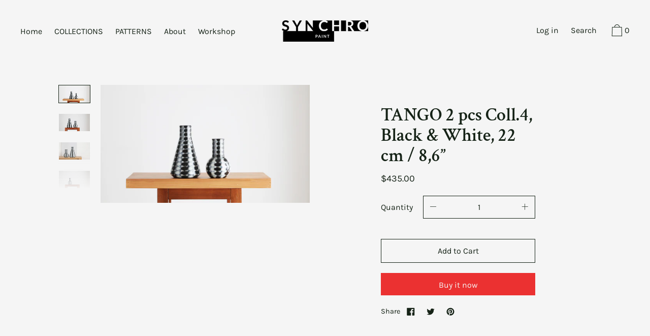

--- FILE ---
content_type: text/html; charset=utf-8
request_url: https://synchropaint.com/products/black-romtembo-flask-mini-collection-2
body_size: 23401
content:
<!doctype html>
<!--[if IE 9]> <html class="ie9 no-js supports-no-cookies" lang="en"> <![endif]-->
<!--[if (gt IE 9)|!(IE)]><!--> <html class="no-js supports-no-cookies" lang="en"> <!--<![endif]-->
<head>
  <meta charset="utf-8">
  <meta http-equiv="X-UA-Compatible" content="IE=edge">
  <meta name="viewport" content="width=device-width,initial-scale=1">
  <meta name="theme-color" content="#f4fbf2">
  <link rel="canonical" href="https://synchropaint.com/products/black-romtembo-flask-mini-collection-2">

  
    <link rel="shortcut icon" href="//synchropaint.com/cdn/shop/files/icon1_3x_09833d8f-c081-4ccf-82af-15e1f62346b0_32x32.png?v=1614333318" type="image/png">
  

  
  <title>
    TANGO 2 pcs Coll.4, Black &amp; White, 22 cm / 8,6”
    
    
    
      &ndash; Synchropaint
    
  </title>

  
    <meta name="description" content="Monochrome black TANGO abstract pattern on white base color. High quality blown borosilicate glass flasks are decorated with water based paint.  Multilayered pattern can be seen on the whole visible, outer surface of flasks body. Paint imperfections and spots are the proof of its action painting origin. Conical Flask M">
  

  


<meta property="og:site_name" content="Synchropaint">
<meta property="og:url" content="https://synchropaint.com/products/black-romtembo-flask-mini-collection-2">
<meta property="og:title" content="TANGO 2 pcs Coll.4, Black & White, 22 cm / 8,6”">
<meta property="og:type" content="product">
<meta property="og:description" content="Monochrome black TANGO abstract pattern on white base color. High quality blown borosilicate glass flasks are decorated with water based paint.  Multilayered pattern can be seen on the whole visible, outer surface of flasks body. Paint imperfections and spots are the proof of its action painting origin. Conical Flask M"><meta property="product:availability" content="instock">
  <meta property="product:price:amount" content="435.00">
  <meta property="product:price:currency" content="USD">


<meta name="twitter:site" content="@">
<meta name="twitter:card" content="summary_large_image">
<meta name="twitter:title" content="TANGO 2 pcs Coll.4, Black & White, 22 cm / 8,6”">
<meta name="twitter:description" content="Monochrome black TANGO abstract pattern on white base color. High quality blown borosilicate glass flasks are decorated with water based paint.  Multilayered pattern can be seen on the whole visible, outer surface of flasks body. Paint imperfections and spots are the proof of its action painting origin. Conical Flask M">
  
<link href="//synchropaint.com/cdn/shop/t/2/assets/theme.css?v=4011727744391473341759259536" rel="stylesheet">

  <style>

  
  
  

  @font-face {
  font-family: Karla;
  font-weight: 400;
  font-style: normal;
  src: url("//synchropaint.com/cdn/fonts/karla/karla_n4.40497e07df527e6a50e58fb17ef1950c72f3e32c.woff2") format("woff2"),
       url("//synchropaint.com/cdn/fonts/karla/karla_n4.e9f6f9de321061073c6bfe03c28976ba8ce6ee18.woff") format("woff");
}

  @font-face {
  font-family: "Crimson Text";
  font-weight: 600;
  font-style: normal;
  src: url("//synchropaint.com/cdn/fonts/crimson_text/crimsontext_n6.d11c58b421f9011d0936d781febe4f56f8a319ca.woff2") format("woff2"),
       url("//synchropaint.com/cdn/fonts/crimson_text/crimsontext_n6.bbc4929bb175b4ff0b813f2634705f8bb4561e2f.woff") format("woff");
}

  @font-face {
  font-family: Karla;
  font-weight: 400;
  font-style: normal;
  src: url("//synchropaint.com/cdn/fonts/karla/karla_n4.40497e07df527e6a50e58fb17ef1950c72f3e32c.woff2") format("woff2"),
       url("//synchropaint.com/cdn/fonts/karla/karla_n4.e9f6f9de321061073c6bfe03c28976ba8ce6ee18.woff") format("woff");
}


    @font-face {
  font-family: Karla;
  font-weight: 700;
  font-style: normal;
  src: url("//synchropaint.com/cdn/fonts/karla/karla_n7.4358a847d4875593d69cfc3f8cc0b44c17b3ed03.woff2") format("woff2"),
       url("//synchropaint.com/cdn/fonts/karla/karla_n7.96e322f6d76ce794f25fa29e55d6997c3fb656b6.woff") format("woff");
}

  

  
    @font-face {
  font-family: Karla;
  font-weight: 400;
  font-style: italic;
  src: url("//synchropaint.com/cdn/fonts/karla/karla_i4.2086039c16bcc3a78a72a2f7b471e3c4a7f873a6.woff2") format("woff2"),
       url("//synchropaint.com/cdn/fonts/karla/karla_i4.7b9f59841a5960c16fa2a897a0716c8ebb183221.woff") format("woff");
}

  

  
    @font-face {
  font-family: Karla;
  font-weight: 700;
  font-style: italic;
  src: url("//synchropaint.com/cdn/fonts/karla/karla_i7.fe031cd65d6e02906286add4f6dda06afc2615f0.woff2") format("woff2"),
       url("//synchropaint.com/cdn/fonts/karla/karla_i7.816d4949fa7f7d79314595d7003eda5b44e959e3.woff") format("woff");
}

  

  
  
  

  

/* Primary text overlay *//* Primary text accent overlay *//* Secondary text overlay */


  :root {

    /* Fonts */

    --heading-font-stack: "Crimson Text", serif;
    --heading-font-weight: 600;
    --heading-font-style: normal;
    --heading-text-transform: none;

    --main-font-stack: Karla, sans-serif;
    --main-font-weight: 400;

    --accent-font-stack: Karla, sans-serif;
    --accent-font-weight: 400;
    --accent-text-transform: none;

    --header-navigation-text-transform: none;
    --list-and-grid-align: left;

    --header-navigation-typeface: Karla, sans-serif;
    --header-navigation-font-weight: 400;

    /*
    Primary color scheme
    */
    --color-primary-accent: rgb(235, 49, 49);
    --color-primary-text: rgb(22, 35, 23);
    --color-primary-background: rgb(245, 245, 245);
    --color-primary-meta: rgb(157, 157, 157);
    --color-primary-text--overlay: rgb(245, 245, 245);
    --color-primary-accent--overlay: rgb(245, 245, 245);
    
    --color-primary-text--faded: rgba(22, 35, 23, 0.6);

    --color-primary-text--05: rgba(22, 35, 23, 0.05);

    --color-primary-background--1: rgb(245, 245, 245);
    --color-primary-background--02: rgba(245, 245, 245, 0.2);
    --color-primary-background--0: rgba(245, 245, 245, 0);

    
    

    /*
    Secondary color scheme
    */
    --color-secondary-accent: rgb(235, 49, 49);
    --color-secondary-text: rgb(255, 255, 255);
    --color-secondary-background: rgb(22, 35, 23);
    --color-secondary-meta: rgb(22, 35, 23);
    --color-secondary-text--overlay: rgb(22, 35, 23);
    --color-secondary-accent--overlay: rgb(255, 255, 255);
    --color-secondary-text--faded: rgba(255, 255, 255, 0.6);
    --color-secondary-background--faded: rgba(22, 35, 23, 0.9);

    --color-secondary-text--05: rgba(255, 255, 255, 0.05);

    --color-secondary-background--1: rgb(22, 35, 23);
    --color-secondary-background--02: rgba(22, 35, 23, 0.2);
    --color-secondary-background--0: rgba(22, 35, 23, 0);

    /*
    Tertiary color scheme
    */
    --color-tertiary-accent: rgb(235, 49, 49);
    --color-tertiary-text: rgb(22, 35, 23);
    --color-tertiary-background: rgb(255, 255, 255);
    --color-tertiary-meta: rgb(51, 51, 51);

    --color-tertiary-text--overlay: rgb(255, 255, 255);
    --color-tertiary-accent--overlay: rgb(255, 255, 255);
    --color-tertiary-text--faded: rgba(22, 35, 23, 0.6);
    --color-tertiary-background--faded: rgba(255, 255, 255, 0.9);

    --color-tertiary-text--05: rgba(22, 35, 23, 0.05);

    --color-tertiary-background--1: rgb(255, 255, 255);
    --color-tertiary-background--02: rgba(255, 255, 255, 0.2);
    --color-tertiary-background--0: rgba(255, 255, 255, 0);  

    /*
    Active text
    */
    --color-active-text: #162317
    --color-active-background: ;
    --color-active-accent: #eb3131;
    --color-active-meta: #333333;
    --color-active-text--overlay: #ffffff
    --color-active-accent--overlay: #ffffff
    --color-active-background--faded: rgba(255, 255, 255, 0.9)


    /*
    SVG ico select
    */
    --icon-svg-select: url(//synchropaint.com/cdn/shop/t/2/assets/ico-select.svg?v=184230661846022485021587541484);
    --icon-svg-select-primary: url(//synchropaint.com/cdn/shop/t/2/assets/ico-select__primary.svg?v=184230661846022485021587541484);
    --icon-svg-select-secondary: url(//synchropaint.com/cdn/shop/t/2/assets/ico-select__secondary.svg?v=32357615289170160091587541484);
    --icon-svg-select-tertiary: url(//synchropaint.com/cdn/shop/t/2/assets/ico-select__tertiary.svg?v=184230661846022485021587541484);

    --modal-controls-preloader: url(//synchropaint.com/cdn/shop/t/2/assets/pswp-preloader.gif?v=149226290491970679091587541458) 0 0 no-repeat;

  }
</style>


  <script>
    document.documentElement.className = document.documentElement.className.replace('no-js', 'js');

    window.theme = {
      data: {
        "cartMethod": "modal"
      },
      strings: {
        addToCart: "Add to Cart",
        soldOut: "Sold Out",
        unavailable: "Unavailable",
        cartEmpty: "Your cart is currently empty.",
        cartCookie: "Enable cookies to use the shopping cart",
        cartSavings: "Translation missing: en.cart.general.savings_html"
      },
      moneyFormat: "${{amount}}",
      info: {
        name: 'Cascade',
      }
    };
  </script>

  

  
<!--[if (gt IE 9)|!(IE)]><!--><script src="//synchropaint.com/cdn/shop/t/2/assets/theme.min.js?v=159472191297320345991587541462" defer="defer"></script><!--<![endif]-->
<!--[if lt IE 9]><script src="//synchropaint.com/cdn/shop/t/2/assets/theme.min.js?v=159472191297320345991587541462"></script><![endif]-->
  <script>window.performance && window.performance.mark && window.performance.mark('shopify.content_for_header.start');</script><meta id="shopify-digital-wallet" name="shopify-digital-wallet" content="/27296628823/digital_wallets/dialog">
<link rel="alternate" type="application/json+oembed" href="https://synchropaint.com/products/black-romtembo-flask-mini-collection-2.oembed">
<script async="async" src="/checkouts/internal/preloads.js?locale=en-US"></script>
<script id="shopify-features" type="application/json">{"accessToken":"91546c91975bf3b8b786b8a113096c65","betas":["rich-media-storefront-analytics"],"domain":"synchropaint.com","predictiveSearch":true,"shopId":27296628823,"locale":"en"}</script>
<script>var Shopify = Shopify || {};
Shopify.shop = "synchropaint.myshopify.com";
Shopify.locale = "en";
Shopify.currency = {"active":"USD","rate":"1.0"};
Shopify.country = "US";
Shopify.theme = {"name":"Cascade","id":79841787991,"schema_name":"Cascade","schema_version":"1.3.2","theme_store_id":859,"role":"main"};
Shopify.theme.handle = "null";
Shopify.theme.style = {"id":null,"handle":null};
Shopify.cdnHost = "synchropaint.com/cdn";
Shopify.routes = Shopify.routes || {};
Shopify.routes.root = "/";</script>
<script type="module">!function(o){(o.Shopify=o.Shopify||{}).modules=!0}(window);</script>
<script>!function(o){function n(){var o=[];function n(){o.push(Array.prototype.slice.apply(arguments))}return n.q=o,n}var t=o.Shopify=o.Shopify||{};t.loadFeatures=n(),t.autoloadFeatures=n()}(window);</script>
<script id="shop-js-analytics" type="application/json">{"pageType":"product"}</script>
<script defer="defer" async type="module" src="//synchropaint.com/cdn/shopifycloud/shop-js/modules/v2/client.init-shop-cart-sync_BN7fPSNr.en.esm.js"></script>
<script defer="defer" async type="module" src="//synchropaint.com/cdn/shopifycloud/shop-js/modules/v2/chunk.common_Cbph3Kss.esm.js"></script>
<script defer="defer" async type="module" src="//synchropaint.com/cdn/shopifycloud/shop-js/modules/v2/chunk.modal_DKumMAJ1.esm.js"></script>
<script type="module">
  await import("//synchropaint.com/cdn/shopifycloud/shop-js/modules/v2/client.init-shop-cart-sync_BN7fPSNr.en.esm.js");
await import("//synchropaint.com/cdn/shopifycloud/shop-js/modules/v2/chunk.common_Cbph3Kss.esm.js");
await import("//synchropaint.com/cdn/shopifycloud/shop-js/modules/v2/chunk.modal_DKumMAJ1.esm.js");

  window.Shopify.SignInWithShop?.initShopCartSync?.({"fedCMEnabled":true,"windoidEnabled":true});

</script>
<script>(function() {
  var isLoaded = false;
  function asyncLoad() {
    if (isLoaded) return;
    isLoaded = true;
    var urls = ["https:\/\/cookiebar.hulkapps.com\/hulk_cookie_bar.js?shop=synchropaint.myshopify.com"];
    for (var i = 0; i < urls.length; i++) {
      var s = document.createElement('script');
      s.type = 'text/javascript';
      s.async = true;
      s.src = urls[i];
      var x = document.getElementsByTagName('script')[0];
      x.parentNode.insertBefore(s, x);
    }
  };
  if(window.attachEvent) {
    window.attachEvent('onload', asyncLoad);
  } else {
    window.addEventListener('load', asyncLoad, false);
  }
})();</script>
<script id="__st">var __st={"a":27296628823,"offset":3600,"reqid":"e6d512ea-e2d9-4850-96f6-42bf41b36411-1770017416","pageurl":"synchropaint.com\/products\/black-romtembo-flask-mini-collection-2","u":"8c2029d18e48","p":"product","rtyp":"product","rid":6606617280599};</script>
<script>window.ShopifyPaypalV4VisibilityTracking = true;</script>
<script id="captcha-bootstrap">!function(){'use strict';const t='contact',e='account',n='new_comment',o=[[t,t],['blogs',n],['comments',n],[t,'customer']],c=[[e,'customer_login'],[e,'guest_login'],[e,'recover_customer_password'],[e,'create_customer']],r=t=>t.map((([t,e])=>`form[action*='/${t}']:not([data-nocaptcha='true']) input[name='form_type'][value='${e}']`)).join(','),a=t=>()=>t?[...document.querySelectorAll(t)].map((t=>t.form)):[];function s(){const t=[...o],e=r(t);return a(e)}const i='password',u='form_key',d=['recaptcha-v3-token','g-recaptcha-response','h-captcha-response',i],f=()=>{try{return window.sessionStorage}catch{return}},m='__shopify_v',_=t=>t.elements[u];function p(t,e,n=!1){try{const o=window.sessionStorage,c=JSON.parse(o.getItem(e)),{data:r}=function(t){const{data:e,action:n}=t;return t[m]||n?{data:e,action:n}:{data:t,action:n}}(c);for(const[e,n]of Object.entries(r))t.elements[e]&&(t.elements[e].value=n);n&&o.removeItem(e)}catch(o){console.error('form repopulation failed',{error:o})}}const l='form_type',E='cptcha';function T(t){t.dataset[E]=!0}const w=window,h=w.document,L='Shopify',v='ce_forms',y='captcha';let A=!1;((t,e)=>{const n=(g='f06e6c50-85a8-45c8-87d0-21a2b65856fe',I='https://cdn.shopify.com/shopifycloud/storefront-forms-hcaptcha/ce_storefront_forms_captcha_hcaptcha.v1.5.2.iife.js',D={infoText:'Protected by hCaptcha',privacyText:'Privacy',termsText:'Terms'},(t,e,n)=>{const o=w[L][v],c=o.bindForm;if(c)return c(t,g,e,D).then(n);var r;o.q.push([[t,g,e,D],n]),r=I,A||(h.body.append(Object.assign(h.createElement('script'),{id:'captcha-provider',async:!0,src:r})),A=!0)});var g,I,D;w[L]=w[L]||{},w[L][v]=w[L][v]||{},w[L][v].q=[],w[L][y]=w[L][y]||{},w[L][y].protect=function(t,e){n(t,void 0,e),T(t)},Object.freeze(w[L][y]),function(t,e,n,w,h,L){const[v,y,A,g]=function(t,e,n){const i=e?o:[],u=t?c:[],d=[...i,...u],f=r(d),m=r(i),_=r(d.filter((([t,e])=>n.includes(e))));return[a(f),a(m),a(_),s()]}(w,h,L),I=t=>{const e=t.target;return e instanceof HTMLFormElement?e:e&&e.form},D=t=>v().includes(t);t.addEventListener('submit',(t=>{const e=I(t);if(!e)return;const n=D(e)&&!e.dataset.hcaptchaBound&&!e.dataset.recaptchaBound,o=_(e),c=g().includes(e)&&(!o||!o.value);(n||c)&&t.preventDefault(),c&&!n&&(function(t){try{if(!f())return;!function(t){const e=f();if(!e)return;const n=_(t);if(!n)return;const o=n.value;o&&e.removeItem(o)}(t);const e=Array.from(Array(32),(()=>Math.random().toString(36)[2])).join('');!function(t,e){_(t)||t.append(Object.assign(document.createElement('input'),{type:'hidden',name:u})),t.elements[u].value=e}(t,e),function(t,e){const n=f();if(!n)return;const o=[...t.querySelectorAll(`input[type='${i}']`)].map((({name:t})=>t)),c=[...d,...o],r={};for(const[a,s]of new FormData(t).entries())c.includes(a)||(r[a]=s);n.setItem(e,JSON.stringify({[m]:1,action:t.action,data:r}))}(t,e)}catch(e){console.error('failed to persist form',e)}}(e),e.submit())}));const S=(t,e)=>{t&&!t.dataset[E]&&(n(t,e.some((e=>e===t))),T(t))};for(const o of['focusin','change'])t.addEventListener(o,(t=>{const e=I(t);D(e)&&S(e,y())}));const B=e.get('form_key'),M=e.get(l),P=B&&M;t.addEventListener('DOMContentLoaded',(()=>{const t=y();if(P)for(const e of t)e.elements[l].value===M&&p(e,B);[...new Set([...A(),...v().filter((t=>'true'===t.dataset.shopifyCaptcha))])].forEach((e=>S(e,t)))}))}(h,new URLSearchParams(w.location.search),n,t,e,['guest_login'])})(!0,!0)}();</script>
<script integrity="sha256-4kQ18oKyAcykRKYeNunJcIwy7WH5gtpwJnB7kiuLZ1E=" data-source-attribution="shopify.loadfeatures" defer="defer" src="//synchropaint.com/cdn/shopifycloud/storefront/assets/storefront/load_feature-a0a9edcb.js" crossorigin="anonymous"></script>
<script data-source-attribution="shopify.dynamic_checkout.dynamic.init">var Shopify=Shopify||{};Shopify.PaymentButton=Shopify.PaymentButton||{isStorefrontPortableWallets:!0,init:function(){window.Shopify.PaymentButton.init=function(){};var t=document.createElement("script");t.src="https://synchropaint.com/cdn/shopifycloud/portable-wallets/latest/portable-wallets.en.js",t.type="module",document.head.appendChild(t)}};
</script>
<script data-source-attribution="shopify.dynamic_checkout.buyer_consent">
  function portableWalletsHideBuyerConsent(e){var t=document.getElementById("shopify-buyer-consent"),n=document.getElementById("shopify-subscription-policy-button");t&&n&&(t.classList.add("hidden"),t.setAttribute("aria-hidden","true"),n.removeEventListener("click",e))}function portableWalletsShowBuyerConsent(e){var t=document.getElementById("shopify-buyer-consent"),n=document.getElementById("shopify-subscription-policy-button");t&&n&&(t.classList.remove("hidden"),t.removeAttribute("aria-hidden"),n.addEventListener("click",e))}window.Shopify?.PaymentButton&&(window.Shopify.PaymentButton.hideBuyerConsent=portableWalletsHideBuyerConsent,window.Shopify.PaymentButton.showBuyerConsent=portableWalletsShowBuyerConsent);
</script>
<script>
  function portableWalletsCleanup(e){e&&e.src&&console.error("Failed to load portable wallets script "+e.src);var t=document.querySelectorAll("shopify-accelerated-checkout .shopify-payment-button__skeleton, shopify-accelerated-checkout-cart .wallet-cart-button__skeleton"),e=document.getElementById("shopify-buyer-consent");for(let e=0;e<t.length;e++)t[e].remove();e&&e.remove()}function portableWalletsNotLoadedAsModule(e){e instanceof ErrorEvent&&"string"==typeof e.message&&e.message.includes("import.meta")&&"string"==typeof e.filename&&e.filename.includes("portable-wallets")&&(window.removeEventListener("error",portableWalletsNotLoadedAsModule),window.Shopify.PaymentButton.failedToLoad=e,"loading"===document.readyState?document.addEventListener("DOMContentLoaded",window.Shopify.PaymentButton.init):window.Shopify.PaymentButton.init())}window.addEventListener("error",portableWalletsNotLoadedAsModule);
</script>

<script type="module" src="https://synchropaint.com/cdn/shopifycloud/portable-wallets/latest/portable-wallets.en.js" onError="portableWalletsCleanup(this)" crossorigin="anonymous"></script>
<script nomodule>
  document.addEventListener("DOMContentLoaded", portableWalletsCleanup);
</script>

<link id="shopify-accelerated-checkout-styles" rel="stylesheet" media="screen" href="https://synchropaint.com/cdn/shopifycloud/portable-wallets/latest/accelerated-checkout-backwards-compat.css" crossorigin="anonymous">
<style id="shopify-accelerated-checkout-cart">
        #shopify-buyer-consent {
  margin-top: 1em;
  display: inline-block;
  width: 100%;
}

#shopify-buyer-consent.hidden {
  display: none;
}

#shopify-subscription-policy-button {
  background: none;
  border: none;
  padding: 0;
  text-decoration: underline;
  font-size: inherit;
  cursor: pointer;
}

#shopify-subscription-policy-button::before {
  box-shadow: none;
}

      </style>

<script>window.performance && window.performance.mark && window.performance.mark('shopify.content_for_header.end');</script>

<meta property="og:image" content="https://cdn.shopify.com/s/files/1/0272/9662/8823/products/19IMG_9876.jpg?v=1631885127" />
<meta property="og:image:secure_url" content="https://cdn.shopify.com/s/files/1/0272/9662/8823/products/19IMG_9876.jpg?v=1631885127" />
<meta property="og:image:width" content="4992" />
<meta property="og:image:height" content="2808" />
<link href="https://monorail-edge.shopifysvc.com" rel="dns-prefetch">
<script>(function(){if ("sendBeacon" in navigator && "performance" in window) {try {var session_token_from_headers = performance.getEntriesByType('navigation')[0].serverTiming.find(x => x.name == '_s').description;} catch {var session_token_from_headers = undefined;}var session_cookie_matches = document.cookie.match(/_shopify_s=([^;]*)/);var session_token_from_cookie = session_cookie_matches && session_cookie_matches.length === 2 ? session_cookie_matches[1] : "";var session_token = session_token_from_headers || session_token_from_cookie || "";function handle_abandonment_event(e) {var entries = performance.getEntries().filter(function(entry) {return /monorail-edge.shopifysvc.com/.test(entry.name);});if (!window.abandonment_tracked && entries.length === 0) {window.abandonment_tracked = true;var currentMs = Date.now();var navigation_start = performance.timing.navigationStart;var payload = {shop_id: 27296628823,url: window.location.href,navigation_start,duration: currentMs - navigation_start,session_token,page_type: "product"};window.navigator.sendBeacon("https://monorail-edge.shopifysvc.com/v1/produce", JSON.stringify({schema_id: "online_store_buyer_site_abandonment/1.1",payload: payload,metadata: {event_created_at_ms: currentMs,event_sent_at_ms: currentMs}}));}}window.addEventListener('pagehide', handle_abandonment_event);}}());</script>
<script id="web-pixels-manager-setup">(function e(e,d,r,n,o){if(void 0===o&&(o={}),!Boolean(null===(a=null===(i=window.Shopify)||void 0===i?void 0:i.analytics)||void 0===a?void 0:a.replayQueue)){var i,a;window.Shopify=window.Shopify||{};var t=window.Shopify;t.analytics=t.analytics||{};var s=t.analytics;s.replayQueue=[],s.publish=function(e,d,r){return s.replayQueue.push([e,d,r]),!0};try{self.performance.mark("wpm:start")}catch(e){}var l=function(){var e={modern:/Edge?\/(1{2}[4-9]|1[2-9]\d|[2-9]\d{2}|\d{4,})\.\d+(\.\d+|)|Firefox\/(1{2}[4-9]|1[2-9]\d|[2-9]\d{2}|\d{4,})\.\d+(\.\d+|)|Chrom(ium|e)\/(9{2}|\d{3,})\.\d+(\.\d+|)|(Maci|X1{2}).+ Version\/(15\.\d+|(1[6-9]|[2-9]\d|\d{3,})\.\d+)([,.]\d+|)( \(\w+\)|)( Mobile\/\w+|) Safari\/|Chrome.+OPR\/(9{2}|\d{3,})\.\d+\.\d+|(CPU[ +]OS|iPhone[ +]OS|CPU[ +]iPhone|CPU IPhone OS|CPU iPad OS)[ +]+(15[._]\d+|(1[6-9]|[2-9]\d|\d{3,})[._]\d+)([._]\d+|)|Android:?[ /-](13[3-9]|1[4-9]\d|[2-9]\d{2}|\d{4,})(\.\d+|)(\.\d+|)|Android.+Firefox\/(13[5-9]|1[4-9]\d|[2-9]\d{2}|\d{4,})\.\d+(\.\d+|)|Android.+Chrom(ium|e)\/(13[3-9]|1[4-9]\d|[2-9]\d{2}|\d{4,})\.\d+(\.\d+|)|SamsungBrowser\/([2-9]\d|\d{3,})\.\d+/,legacy:/Edge?\/(1[6-9]|[2-9]\d|\d{3,})\.\d+(\.\d+|)|Firefox\/(5[4-9]|[6-9]\d|\d{3,})\.\d+(\.\d+|)|Chrom(ium|e)\/(5[1-9]|[6-9]\d|\d{3,})\.\d+(\.\d+|)([\d.]+$|.*Safari\/(?![\d.]+ Edge\/[\d.]+$))|(Maci|X1{2}).+ Version\/(10\.\d+|(1[1-9]|[2-9]\d|\d{3,})\.\d+)([,.]\d+|)( \(\w+\)|)( Mobile\/\w+|) Safari\/|Chrome.+OPR\/(3[89]|[4-9]\d|\d{3,})\.\d+\.\d+|(CPU[ +]OS|iPhone[ +]OS|CPU[ +]iPhone|CPU IPhone OS|CPU iPad OS)[ +]+(10[._]\d+|(1[1-9]|[2-9]\d|\d{3,})[._]\d+)([._]\d+|)|Android:?[ /-](13[3-9]|1[4-9]\d|[2-9]\d{2}|\d{4,})(\.\d+|)(\.\d+|)|Mobile Safari.+OPR\/([89]\d|\d{3,})\.\d+\.\d+|Android.+Firefox\/(13[5-9]|1[4-9]\d|[2-9]\d{2}|\d{4,})\.\d+(\.\d+|)|Android.+Chrom(ium|e)\/(13[3-9]|1[4-9]\d|[2-9]\d{2}|\d{4,})\.\d+(\.\d+|)|Android.+(UC? ?Browser|UCWEB|U3)[ /]?(15\.([5-9]|\d{2,})|(1[6-9]|[2-9]\d|\d{3,})\.\d+)\.\d+|SamsungBrowser\/(5\.\d+|([6-9]|\d{2,})\.\d+)|Android.+MQ{2}Browser\/(14(\.(9|\d{2,})|)|(1[5-9]|[2-9]\d|\d{3,})(\.\d+|))(\.\d+|)|K[Aa][Ii]OS\/(3\.\d+|([4-9]|\d{2,})\.\d+)(\.\d+|)/},d=e.modern,r=e.legacy,n=navigator.userAgent;return n.match(d)?"modern":n.match(r)?"legacy":"unknown"}(),u="modern"===l?"modern":"legacy",c=(null!=n?n:{modern:"",legacy:""})[u],f=function(e){return[e.baseUrl,"/wpm","/b",e.hashVersion,"modern"===e.buildTarget?"m":"l",".js"].join("")}({baseUrl:d,hashVersion:r,buildTarget:u}),m=function(e){var d=e.version,r=e.bundleTarget,n=e.surface,o=e.pageUrl,i=e.monorailEndpoint;return{emit:function(e){var a=e.status,t=e.errorMsg,s=(new Date).getTime(),l=JSON.stringify({metadata:{event_sent_at_ms:s},events:[{schema_id:"web_pixels_manager_load/3.1",payload:{version:d,bundle_target:r,page_url:o,status:a,surface:n,error_msg:t},metadata:{event_created_at_ms:s}}]});if(!i)return console&&console.warn&&console.warn("[Web Pixels Manager] No Monorail endpoint provided, skipping logging."),!1;try{return self.navigator.sendBeacon.bind(self.navigator)(i,l)}catch(e){}var u=new XMLHttpRequest;try{return u.open("POST",i,!0),u.setRequestHeader("Content-Type","text/plain"),u.send(l),!0}catch(e){return console&&console.warn&&console.warn("[Web Pixels Manager] Got an unhandled error while logging to Monorail."),!1}}}}({version:r,bundleTarget:l,surface:e.surface,pageUrl:self.location.href,monorailEndpoint:e.monorailEndpoint});try{o.browserTarget=l,function(e){var d=e.src,r=e.async,n=void 0===r||r,o=e.onload,i=e.onerror,a=e.sri,t=e.scriptDataAttributes,s=void 0===t?{}:t,l=document.createElement("script"),u=document.querySelector("head"),c=document.querySelector("body");if(l.async=n,l.src=d,a&&(l.integrity=a,l.crossOrigin="anonymous"),s)for(var f in s)if(Object.prototype.hasOwnProperty.call(s,f))try{l.dataset[f]=s[f]}catch(e){}if(o&&l.addEventListener("load",o),i&&l.addEventListener("error",i),u)u.appendChild(l);else{if(!c)throw new Error("Did not find a head or body element to append the script");c.appendChild(l)}}({src:f,async:!0,onload:function(){if(!function(){var e,d;return Boolean(null===(d=null===(e=window.Shopify)||void 0===e?void 0:e.analytics)||void 0===d?void 0:d.initialized)}()){var d=window.webPixelsManager.init(e)||void 0;if(d){var r=window.Shopify.analytics;r.replayQueue.forEach((function(e){var r=e[0],n=e[1],o=e[2];d.publishCustomEvent(r,n,o)})),r.replayQueue=[],r.publish=d.publishCustomEvent,r.visitor=d.visitor,r.initialized=!0}}},onerror:function(){return m.emit({status:"failed",errorMsg:"".concat(f," has failed to load")})},sri:function(e){var d=/^sha384-[A-Za-z0-9+/=]+$/;return"string"==typeof e&&d.test(e)}(c)?c:"",scriptDataAttributes:o}),m.emit({status:"loading"})}catch(e){m.emit({status:"failed",errorMsg:(null==e?void 0:e.message)||"Unknown error"})}}})({shopId: 27296628823,storefrontBaseUrl: "https://synchropaint.com",extensionsBaseUrl: "https://extensions.shopifycdn.com/cdn/shopifycloud/web-pixels-manager",monorailEndpoint: "https://monorail-edge.shopifysvc.com/unstable/produce_batch",surface: "storefront-renderer",enabledBetaFlags: ["2dca8a86"],webPixelsConfigList: [{"id":"shopify-app-pixel","configuration":"{}","eventPayloadVersion":"v1","runtimeContext":"STRICT","scriptVersion":"0450","apiClientId":"shopify-pixel","type":"APP","privacyPurposes":["ANALYTICS","MARKETING"]},{"id":"shopify-custom-pixel","eventPayloadVersion":"v1","runtimeContext":"LAX","scriptVersion":"0450","apiClientId":"shopify-pixel","type":"CUSTOM","privacyPurposes":["ANALYTICS","MARKETING"]}],isMerchantRequest: false,initData: {"shop":{"name":"Synchropaint","paymentSettings":{"currencyCode":"USD"},"myshopifyDomain":"synchropaint.myshopify.com","countryCode":"RS","storefrontUrl":"https:\/\/synchropaint.com"},"customer":null,"cart":null,"checkout":null,"productVariants":[{"price":{"amount":435.0,"currencyCode":"USD"},"product":{"title":"TANGO 2 pcs Coll.4, Black \u0026 White, 22 cm \/ 8,6”","vendor":"Synchropaint","id":"6606617280599","untranslatedTitle":"TANGO 2 pcs Coll.4, Black \u0026 White, 22 cm \/ 8,6”","url":"\/products\/black-romtembo-flask-mini-collection-2","type":""},"id":"39410237964375","image":{"src":"\/\/synchropaint.com\/cdn\/shop\/products\/19IMG_9876.jpg?v=1631885127"},"sku":"","title":"Default Title","untranslatedTitle":"Default Title"}],"purchasingCompany":null},},"https://synchropaint.com/cdn","1d2a099fw23dfb22ep557258f5m7a2edbae",{"modern":"","legacy":""},{"shopId":"27296628823","storefrontBaseUrl":"https:\/\/synchropaint.com","extensionBaseUrl":"https:\/\/extensions.shopifycdn.com\/cdn\/shopifycloud\/web-pixels-manager","surface":"storefront-renderer","enabledBetaFlags":"[\"2dca8a86\"]","isMerchantRequest":"false","hashVersion":"1d2a099fw23dfb22ep557258f5m7a2edbae","publish":"custom","events":"[[\"page_viewed\",{}],[\"product_viewed\",{\"productVariant\":{\"price\":{\"amount\":435.0,\"currencyCode\":\"USD\"},\"product\":{\"title\":\"TANGO 2 pcs Coll.4, Black \u0026 White, 22 cm \/ 8,6”\",\"vendor\":\"Synchropaint\",\"id\":\"6606617280599\",\"untranslatedTitle\":\"TANGO 2 pcs Coll.4, Black \u0026 White, 22 cm \/ 8,6”\",\"url\":\"\/products\/black-romtembo-flask-mini-collection-2\",\"type\":\"\"},\"id\":\"39410237964375\",\"image\":{\"src\":\"\/\/synchropaint.com\/cdn\/shop\/products\/19IMG_9876.jpg?v=1631885127\"},\"sku\":\"\",\"title\":\"Default Title\",\"untranslatedTitle\":\"Default Title\"}}]]"});</script><script>
  window.ShopifyAnalytics = window.ShopifyAnalytics || {};
  window.ShopifyAnalytics.meta = window.ShopifyAnalytics.meta || {};
  window.ShopifyAnalytics.meta.currency = 'USD';
  var meta = {"product":{"id":6606617280599,"gid":"gid:\/\/shopify\/Product\/6606617280599","vendor":"Synchropaint","type":"","handle":"black-romtembo-flask-mini-collection-2","variants":[{"id":39410237964375,"price":43500,"name":"TANGO 2 pcs Coll.4, Black \u0026 White, 22 cm \/ 8,6”","public_title":null,"sku":""}],"remote":false},"page":{"pageType":"product","resourceType":"product","resourceId":6606617280599,"requestId":"e6d512ea-e2d9-4850-96f6-42bf41b36411-1770017416"}};
  for (var attr in meta) {
    window.ShopifyAnalytics.meta[attr] = meta[attr];
  }
</script>
<script class="analytics">
  (function () {
    var customDocumentWrite = function(content) {
      var jquery = null;

      if (window.jQuery) {
        jquery = window.jQuery;
      } else if (window.Checkout && window.Checkout.$) {
        jquery = window.Checkout.$;
      }

      if (jquery) {
        jquery('body').append(content);
      }
    };

    var hasLoggedConversion = function(token) {
      if (token) {
        return document.cookie.indexOf('loggedConversion=' + token) !== -1;
      }
      return false;
    }

    var setCookieIfConversion = function(token) {
      if (token) {
        var twoMonthsFromNow = new Date(Date.now());
        twoMonthsFromNow.setMonth(twoMonthsFromNow.getMonth() + 2);

        document.cookie = 'loggedConversion=' + token + '; expires=' + twoMonthsFromNow;
      }
    }

    var trekkie = window.ShopifyAnalytics.lib = window.trekkie = window.trekkie || [];
    if (trekkie.integrations) {
      return;
    }
    trekkie.methods = [
      'identify',
      'page',
      'ready',
      'track',
      'trackForm',
      'trackLink'
    ];
    trekkie.factory = function(method) {
      return function() {
        var args = Array.prototype.slice.call(arguments);
        args.unshift(method);
        trekkie.push(args);
        return trekkie;
      };
    };
    for (var i = 0; i < trekkie.methods.length; i++) {
      var key = trekkie.methods[i];
      trekkie[key] = trekkie.factory(key);
    }
    trekkie.load = function(config) {
      trekkie.config = config || {};
      trekkie.config.initialDocumentCookie = document.cookie;
      var first = document.getElementsByTagName('script')[0];
      var script = document.createElement('script');
      script.type = 'text/javascript';
      script.onerror = function(e) {
        var scriptFallback = document.createElement('script');
        scriptFallback.type = 'text/javascript';
        scriptFallback.onerror = function(error) {
                var Monorail = {
      produce: function produce(monorailDomain, schemaId, payload) {
        var currentMs = new Date().getTime();
        var event = {
          schema_id: schemaId,
          payload: payload,
          metadata: {
            event_created_at_ms: currentMs,
            event_sent_at_ms: currentMs
          }
        };
        return Monorail.sendRequest("https://" + monorailDomain + "/v1/produce", JSON.stringify(event));
      },
      sendRequest: function sendRequest(endpointUrl, payload) {
        // Try the sendBeacon API
        if (window && window.navigator && typeof window.navigator.sendBeacon === 'function' && typeof window.Blob === 'function' && !Monorail.isIos12()) {
          var blobData = new window.Blob([payload], {
            type: 'text/plain'
          });

          if (window.navigator.sendBeacon(endpointUrl, blobData)) {
            return true;
          } // sendBeacon was not successful

        } // XHR beacon

        var xhr = new XMLHttpRequest();

        try {
          xhr.open('POST', endpointUrl);
          xhr.setRequestHeader('Content-Type', 'text/plain');
          xhr.send(payload);
        } catch (e) {
          console.log(e);
        }

        return false;
      },
      isIos12: function isIos12() {
        return window.navigator.userAgent.lastIndexOf('iPhone; CPU iPhone OS 12_') !== -1 || window.navigator.userAgent.lastIndexOf('iPad; CPU OS 12_') !== -1;
      }
    };
    Monorail.produce('monorail-edge.shopifysvc.com',
      'trekkie_storefront_load_errors/1.1',
      {shop_id: 27296628823,
      theme_id: 79841787991,
      app_name: "storefront",
      context_url: window.location.href,
      source_url: "//synchropaint.com/cdn/s/trekkie.storefront.c59ea00e0474b293ae6629561379568a2d7c4bba.min.js"});

        };
        scriptFallback.async = true;
        scriptFallback.src = '//synchropaint.com/cdn/s/trekkie.storefront.c59ea00e0474b293ae6629561379568a2d7c4bba.min.js';
        first.parentNode.insertBefore(scriptFallback, first);
      };
      script.async = true;
      script.src = '//synchropaint.com/cdn/s/trekkie.storefront.c59ea00e0474b293ae6629561379568a2d7c4bba.min.js';
      first.parentNode.insertBefore(script, first);
    };
    trekkie.load(
      {"Trekkie":{"appName":"storefront","development":false,"defaultAttributes":{"shopId":27296628823,"isMerchantRequest":null,"themeId":79841787991,"themeCityHash":"17781384588407807348","contentLanguage":"en","currency":"USD","eventMetadataId":"b6e15548-9778-4b7a-b871-5515dcd08067"},"isServerSideCookieWritingEnabled":true,"monorailRegion":"shop_domain","enabledBetaFlags":["65f19447","b5387b81"]},"Session Attribution":{},"S2S":{"facebookCapiEnabled":false,"source":"trekkie-storefront-renderer","apiClientId":580111}}
    );

    var loaded = false;
    trekkie.ready(function() {
      if (loaded) return;
      loaded = true;

      window.ShopifyAnalytics.lib = window.trekkie;

      var originalDocumentWrite = document.write;
      document.write = customDocumentWrite;
      try { window.ShopifyAnalytics.merchantGoogleAnalytics.call(this); } catch(error) {};
      document.write = originalDocumentWrite;

      window.ShopifyAnalytics.lib.page(null,{"pageType":"product","resourceType":"product","resourceId":6606617280599,"requestId":"e6d512ea-e2d9-4850-96f6-42bf41b36411-1770017416","shopifyEmitted":true});

      var match = window.location.pathname.match(/checkouts\/(.+)\/(thank_you|post_purchase)/)
      var token = match? match[1]: undefined;
      if (!hasLoggedConversion(token)) {
        setCookieIfConversion(token);
        window.ShopifyAnalytics.lib.track("Viewed Product",{"currency":"USD","variantId":39410237964375,"productId":6606617280599,"productGid":"gid:\/\/shopify\/Product\/6606617280599","name":"TANGO 2 pcs Coll.4, Black \u0026 White, 22 cm \/ 8,6”","price":"435.00","sku":"","brand":"Synchropaint","variant":null,"category":"","nonInteraction":true,"remote":false},undefined,undefined,{"shopifyEmitted":true});
      window.ShopifyAnalytics.lib.track("monorail:\/\/trekkie_storefront_viewed_product\/1.1",{"currency":"USD","variantId":39410237964375,"productId":6606617280599,"productGid":"gid:\/\/shopify\/Product\/6606617280599","name":"TANGO 2 pcs Coll.4, Black \u0026 White, 22 cm \/ 8,6”","price":"435.00","sku":"","brand":"Synchropaint","variant":null,"category":"","nonInteraction":true,"remote":false,"referer":"https:\/\/synchropaint.com\/products\/black-romtembo-flask-mini-collection-2"});
      }
    });


        var eventsListenerScript = document.createElement('script');
        eventsListenerScript.async = true;
        eventsListenerScript.src = "//synchropaint.com/cdn/shopifycloud/storefront/assets/shop_events_listener-3da45d37.js";
        document.getElementsByTagName('head')[0].appendChild(eventsListenerScript);

})();</script>
<script
  defer
  src="https://synchropaint.com/cdn/shopifycloud/perf-kit/shopify-perf-kit-3.1.0.min.js"
  data-application="storefront-renderer"
  data-shop-id="27296628823"
  data-render-region="gcp-us-central1"
  data-page-type="product"
  data-theme-instance-id="79841787991"
  data-theme-name="Cascade"
  data-theme-version="1.3.2"
  data-monorail-region="shop_domain"
  data-resource-timing-sampling-rate="10"
  data-shs="true"
  data-shs-beacon="true"
  data-shs-export-with-fetch="true"
  data-shs-logs-sample-rate="1"
  data-shs-beacon-endpoint="https://synchropaint.com/api/collect"
></script>
</head>

<body id="tango-2-pcs-coll-4-black-amp-white-22-cm-8-6" class="template-product preload">

  <a class="in-page-link visually-hidden skip-link" href="#MainContent">Skip to content</a>

  <div id="shopify-section-header" class="shopify-section">





<style>.site-header__logo-image {
      max-width: 170px;
    }</style>






<div data-section-id="header" data-section-type="header"  data-template="product"   >

  
  <div class="header-placeholder full--w hide" data-header-placeholder></div>
  

  <header class="site-header  full--w "  data-site-header >

    <div class="header__main">

      <div class="max-site-width px2 lg--up--px3">
        <div class="relative">
          <a class="header__close fixed lg-up--full--w text-align--right top--0 right--0 p2 font-size--m pointer color--active-text hv--active-accent" data-close-header tabindex="0">
            
<span class="icon-wrapper"><svg aria-hidden="true" focusable="false" role="presentation" class="icon icon-close" viewBox="0 0 64 64"><path fill-rule="evenodd" d="M32 29.714L53.714 8 56 10.286 34.286 32 56 53.714 53.714 56 32 34.286 10.286 56 8 53.714 29.714 32 8 10.286 10.286 8 32 29.714z"/></svg></span>
          </a>
        </div>
      </div>


      

      <div class="header__shifter full--w"></div>

        <div class="header-table flex items--center justify--between full--w px2 py3 max-site-width lg--up--px3  lg--up--relative">
          <div class="header-table__bookend align--middle text-align--left lg--up--hide md--dn--flex--1-basis-0">
            <div class="js">
              
                
                  <a class="t--header-navigation header-border-link color--primary-text hv--div--border-bottom--primary-text color--header-active font-size--m bg--transparent inline-block pointer" aria-controls="MobileNav" aria-expanded="false" data-active-header-trigger data-active-target="navigation"  tabindex="0">
                    <div class="header__link-wrapper">Menu</div>
                  </a>
                
              
            </div>
            <noscript>

  <input type="checkbox" id="nav" class="hide"/>
  <label for="nav" class="nav-open">
    <span class="block nav-open__default">
      
        <a class="t--header-navigation header__link color--primary-text color--header-active font-size--m bg--transparent inline-block pointer">
          <span class="header__link-wrapper">Menu</span>
        </a>
      
    </span>
    <span class="nav-open__close">
      <span class="inline-block btn font-size--m bg--transparent">
        <span class="left">
<span class="icon-wrapper"><svg aria-hidden="true" focusable="false" role="presentation" class="icon icon-close" viewBox="0 0 64 64"><path fill-rule="evenodd" d="M32 29.714L53.714 8 56 10.286 34.286 32 56 53.714 53.714 56 32 34.286 10.286 56 8 53.714 29.714 32 8 10.286 10.286 8 32 29.714z"/></svg></span></span>
      </span>
    </span>
  </label>

  <div class="no-js__navigation bg--active-background color--active-text fixed top--0 left--0 z4 full p3">
    <ul class="mobile-navigation f--heading list--reset m0 font-size--xxl">
      
        
          <li class="mobile-nav__item">
            <a href="/" class="mobile-nav__link block p1 color--header-active" >Home</a>
          </li>
        
      
        
          <li class="mobile-nav__item">
            <a href="/collections" class="mobile-nav__link block p1 color--header-active" >COLLECTIONS</a>
          </li>
        
      
        
          <li class="mobile-nav__item">
            <a href="/collections/z-pattern-gallery" class="mobile-nav__link block p1 color--header-active" >PATTERNS</a>
          </li>
        
      
        
          <li class="mobile-nav__item">
            <a href="/pages/about-us" class="mobile-nav__link block p1 color--header-active" >About</a>
          </li>
        
      
        
          <li class="mobile-nav__item">
            <a href="/pages/contact-1" class="mobile-nav__link block p1 color--header-active" >Workshop</a>
          </li>
        
      
    </ul>
  </div>

</noscript>
          </div>
          <div class="nav__container align--middle text-align--left md--dn--hide lg--up--flex--1 overflow--hidden">
            <div data-desktop-navigation-container>
              <nav role="navigation">
                <ul class="t--header-navigation site-nav list--reset m0 p0 font-size--m mxn1 no-wrap inline-block"  data-desktop-navigation-list>
                  

                      <li class="nav__item inline-block " >
                        <a href="/" class="site-nav__link header-border-link color--primary-text hv--div--border-bottom--primary-text color--header-active px1 align--top header__link inline-block no-wrap" data-top-level-item>
                          <div class="header__link-wrapper">Home</div>
                        </a>
                      </li>
                    
                  

                      <li class="nav__item inline-block " >
                        <a href="/collections" class="site-nav__link header-border-link color--primary-text hv--div--border-bottom--primary-text color--header-active px1 align--top header__link inline-block no-wrap" data-top-level-item>
                          <div class="header__link-wrapper">COLLECTIONS</div>
                        </a>
                      </li>
                    
                  

                      <li class="nav__item inline-block " >
                        <a href="/collections/z-pattern-gallery" class="site-nav__link header-border-link color--primary-text hv--div--border-bottom--primary-text color--header-active px1 align--top header__link inline-block no-wrap" data-top-level-item>
                          <div class="header__link-wrapper">PATTERNS</div>
                        </a>
                      </li>
                    
                  

                      <li class="nav__item inline-block " >
                        <a href="/pages/about-us" class="site-nav__link header-border-link color--primary-text hv--div--border-bottom--primary-text color--header-active px1 align--top header__link inline-block no-wrap" data-top-level-item>
                          <div class="header__link-wrapper">About</div>
                        </a>
                      </li>
                    
                  

                      <li class="nav__item inline-block " >
                        <a href="/pages/contact-1" class="site-nav__link header-border-link color--primary-text hv--div--border-bottom--primary-text color--header-active px1 align--top header__link inline-block no-wrap" data-top-level-item>
                          <div class="header__link-wrapper">Workshop</div>
                        </a>
                      </li>
                    
                  
                  <li class="site-nav--has-submenu inline-block hide" data-desktop-navigation-more-link>
                    <a class="site-nav__link header-border-link color--primary-text hv--div--border-bottom--primary-text color--header-active px2 inline-block header__link no-wrap pointer" data-desktop-navigation-more-link-trigger  data-top-level-item tabindex="0">
                      <div class="header__link-wrapper">
                        More
                      </div>
                    </a>
                  </li>
                </ul>
              </nav>
            </div>
          </div>
          <div class="header-table__center align--middle text-align--center flex--grow--1  md--dn--flex--1-basis-0 lg--up--flex--grow--0 lg--justify--center lg--items--center">
            
              <div class="header__logo font-size--0 m0  lg--up--px3">
            
                <a href="/" class="font-size--xl color--primary-text color--header-active f--heading  site-logo site-header__logo-image">
                  

                    
                    


                    <img src="//synchropaint.com/cdn/shop/files/logo.krive_51c51d7b-b285-4b4b-8ea2-5464483e58ef_170x.png?v=1614324568"
                         srcset="//synchropaint.com/cdn/shop/files/logo.krive_51c51d7b-b285-4b4b-8ea2-5464483e58ef_170x.png?v=1614324568 1x, //synchropaint.com/cdn/shop/files/logo.krive_51c51d7b-b285-4b4b-8ea2-5464483e58ef_170x@2x.png?v=1614324568 2x"
                         alt="Synchropaint"
                         class="logo-default "
                         data-logo-default>

                    


                  
                </a>
            
              </div>
            
          </div>
          <div class="header__meta header-table__bookend align--middle text-align--right lg--up--flex--1 md--dn--flex--1-basis-0 lg--up--justify--end no-wrap">
            <div class="mxn1">

              
                
                <a href="/account/login" class="t--header-navigation header__link header-border-link color--primary-text hv--div--border-bottom--primary-text color--header-active  font-size--m bg--transparent inline-block pointer align--middle px1 md--dn--hide" data-top-level-item>
                  <div class="header__link-wrapper">
                    Log in
                  </div>
                </a>
                
              

              
              <a href="/search"  class="t--header-navigation header__link header-border-link color--primary-text hv--div--border-bottom--primary-text color--header-active font-size--m bg--transparent inline-block pointer align--middle px1 md--dn--hide" data-active-header-trigger data-active-target="search" data-search-button tabindex="0"  data-top-level-item  aria-haspopup="true" data-search-button>
                <div class="header__link-wrapper">
                  Search
                </div>
              </a>
              

              <a href="/cart" id="CartLink" class="t--header-navigation header__link header-border-link color--primary-text hv--div--border-bottom--primary-text color--header-active font-size--m bg--transparent inline-block pointer m0 px1" data-active-header-trigger data-active-target="cart"   tabindex="0"  data-top-level-item  aria-haspopup="true">
                <div class="header__link-wrapper">
                  
                  <span class="cart__icon">
<span class="icon-wrapper"><svg aria-hidden="true" focusable="false" role="presentation" class="icon icon-cart" viewBox="0 0 64 64"><path fill-rule="evenodd" d="M16.562 50.56h-3.01l1.15-32.71h34.376l1.148 32.71H16.562zM32.097 7.98c4.46 0 8.085 3.5 8.362 7.89H23.734c.278-4.39 3.901-7.89 8.363-7.89zm18.893 7.89h-8.55C42.159 10.386 37.65 6 32.097 6s-10.064 4.386-10.343 9.87H12.79L11.5 52.54h40.78l-1.29-36.67z"/></svg></span></span>
                  
                  <span id="CartCount">0</span>
                </div>
              </a>
            </div>
          </div>
        </div>
    </div>

    <div class="header__active lg--up--relative color--active-text" data-header-active>

  <div class="max-site-width px2 pt3 lg--up--px3 lg--up--pt3">

    
    <div class="hide" data-active-name="navigation" data-active-section>
      <div class="lg--up--hide">
        
<div id="MobileNav" class="mobile-navigation absolute top--0 left--0 full color--active-text overflow--hidden">
  <div class="mobile-navigation-container absolute full--h overflow--hidden left--0 top--0" data-mobile-navigation-container>
    <div class="mobile-navigation__pane full--h full--vw left overflow--scroll py4 px2">

      <ul class="mobile-navigation f--heading list--reset m0 font-size--xxl">
        
          
            <li class="mobile-nav__item">
              <a href="/" class="mobile-nav__link block p1 color--active-text hv--active-accent" >Home</a>
            </li>
          
        
          
            <li class="mobile-nav__item">
              <a href="/collections" class="mobile-nav__link block p1 color--active-text hv--active-accent" >COLLECTIONS</a>
            </li>
          
        
          
            <li class="mobile-nav__item">
              <a href="/collections/z-pattern-gallery" class="mobile-nav__link block p1 color--active-text hv--active-accent" >PATTERNS</a>
            </li>
          
        
          
            <li class="mobile-nav__item">
              <a href="/pages/about-us" class="mobile-nav__link block p1 color--active-text hv--active-accent" >About</a>
            </li>
          
        
          
            <li class="mobile-nav__item">
              <a href="/pages/contact-1" class="mobile-nav__link block p1 color--active-text hv--active-accent" >Workshop</a>
            </li>
          
        
      </ul>

      

      
      
      <ul class="mobile-navigation__third-level list--reset  t--header-navigation font-size--m mt4 color--active-text hv--active-accent">
        
          <li>
            <a class="p1 block line-height--1 color--active-text hv--active-accent" href="/account/login">Log in</a>
          </li>
          
          <li>
            <a class="p1 block line-height--1 color--active-text hv--active-accent" href="/account/register" data-mobile-active-last-item>Create account</a>
          </li>
          
        
      </ul>
      

      

    </div>

    <div class="mobile-navigation__pane full--h full--vw left overflow--scroll relative pt4 px2">
      <button class="mobile-navigation__previous hide btn border--none bg--transparent inline-block p2 fixed top--0 left--0 font-size--ml color--active-text hv--active-accent" data-mobile-nav-previous>
        
<span class="icon-wrapper"><svg aria-hidden="true" focusable="false" role="presentation" class="icon icon-previous" viewBox="0 0 64 64"><path d="M13.8 30.314h42.164v3.003H13.8L27.177 47.31l-1.94 2.03L8.483 31.815 25.236 14.29l1.94 2.03L13.8 30.314z"/></svg></span>
      </button>

      
      

      

      

      

      

      
    </div>
  </div>
</div>




      </div>
      <div class="md--dn--hide">
        













      </div>
    </div>

    
    <script type="text/html" id="spinner">
      <div class="mt5 relative">
        <div class="spinner color--active-text"></div>
      </div>
    </script>
    <div class="hide px2" data-active-name="cart" data-active-section>
      <div id="CartContainer" class="font-size--sm line-height--4 wd--font-size--m wd--line-height--4">
        <div class="mt5 relative">
          <div class="spinner color--active-text"></div>
        </div>
      </div>
    </div>

    
    <div class="hide" data-active-name="search" data-active-section>
      <div class="mx--auto lg--up--one-half">
        <form action="/search" method="get" class="input-group search" role="search">
          
          <label for="search" class="hide">Search</label>
          <input id="search" type="search" name="q" value="" placeholder="Search" class="py1 search__input input-group-field border--none bg--transparent border-bottom--active-text font-size--xl color--active-text" aria-label="Search" data-search-input data-desktop-active-first-item>
          <span class="input-group-btn search-btn">
            <button type="submit" class="block font-size--xl bg--transparent color--active-text border--none" data-desktop-active-last-item>
              
<span class="icon-wrapper"><svg aria-hidden="true" focusable="false" role="presentation" class="icon icon-search" viewBox="0 0 64 64"><g fill-rule="evenodd"><path d="M36.387 38.162L51.98 56.473l3.027-2.502L39.413 35.66z"/><path d="M27.592 11.14c-7.49 0-13.582 6.323-13.582 14.097 0 7.774 6.092 14.098 13.582 14.098 7.49 0 13.583-6.324 13.583-14.098 0-7.774-6.093-14.098-13.583-14.098m0 32.542c-9.922 0-17.993-8.274-17.993-18.444S17.67 6.793 27.592 6.793c9.922 0 17.993 8.274 17.993 18.444s-8.071 18.444-17.993 18.444"/></g></svg></span>
            </button>
          </span>
        </form>
      </div>
    </div>

  </div>
</div>

    <div class="header__active-overlay" data-header-overlay></div>

  </header>

  

</div>

<script type="application/ld+json">
{
  "@context": "http://schema.org",
  "@type": "Organization",
  "name": "Synchropaint",
  
    
    "logo": "https:\/\/synchropaint.com\/cdn\/shop\/files\/logo.krive_51c51d7b-b285-4b4b-8ea2-5464483e58ef_1475x.png?v=1614324568",
  
  "sameAs": [
    "",
    "https:\/\/www.facebook.com\/synchropaint\/",
    "https:\/\/www.pinterest.com\/synchropaint\/boards\/",
    "https:\/\/www.instagram.com\/synchropaint\/",
    "",
    "",
    "",
    ""
  ],
  "url": "https:\/\/synchropaint.com"
}
</script>




</div>

  <main role="main" id="MainContent">
    <div id="shopify-section-product" class="shopify-section"><div class="product" data-section-id="product" data-product-section-id="product" data-section-type="product" data-enable-history-state="true" data-enable-product-zoom="true">

  <section class="color--primary-text bg--primary-background py4 lg--up--py5">

    

    <div class="max-site-width md--up--px2 lg--up--px3">
      
      
      <div class="lg--up--seven-eighths mx--auto">
  <div class="grid">


    <div class="grid__item md--up--one-half">
      <div class="product__images relative md--up--text-align--right font-size--0">



        
        
        <div class="product__media-container  one-whole md--up--five-sixths inline-block" data-mobile-flickity>

          <div class="pb3 lg--up--pb0">
            <div class="product-flickity__slides" data-product-single-media-group>






<div id="FeaturedMedia-product-20737040449623-wrapper"
    class="product-single__media-wrapper product-flickity__slide nine-twelfths nine-twelfths md--up--one-whole js "
     data-product-media-type-image data-product-image-index="0"
    
    
    
    data-product-single-media-wrapper
    data-media-id="product-20737040449623"
    tabindex="-1">

    <div class="px2 md--up--px0">
    
        
        
        

<style>

  #ImageWrapper-20737040449623-0::before {padding-top:56.25%;
  }
</style><div id="ImageWrapper-20737040449623-0" data-image-id="20737040449623" class="responsive-image__wrapper  " data-feature-product-wrapper>
  <img id="Image-20737040449623-0"
    class="responsive-image__image lazyload "
    src="//synchropaint.com/cdn/shop/products/19IMG_9876_300x.jpg?v=1631885127"
    data-src="//synchropaint.com/cdn/shop/products/19IMG_9876_{width}x.jpg?v=1631885127"
    data-widths="[180,360,540,720,900,1080,1296,1512,1728,1944,2160,2376,2592,2808,3024,4992]"
    data-aspectratio="1.7777777777777777"
    data-ratio="1.7777777777777777"
    data-sizes="auto"
    tabindex="-1"
    alt="TANGO 2 pcs Coll.4, Black &amp; White, 22 cm / 8,6”"
    data-product-featured-image data-product-image-index="0" 
  >
  <div class="responsive-image__placeholder bg--primary-text absolute top--0 left--0 right--0 bottom--0 z0">
  </div>
</div>

<noscript>
  <img class="" src="//synchropaint.com/cdn/shop/products/19IMG_9876_2048x2048.jpg?v=1631885127" alt="TANGO 2 pcs Coll.4, Black &amp; White, 22 cm / 8,6”">
</noscript>
      
    </div>
</div>

              






<div id="FeaturedMedia-product-20737040482391-wrapper"
    class="product-single__media-wrapper product-flickity__slide nine-twelfths nine-twelfths md--up--one-whole js md--up--hide"
     data-product-media-type-image data-product-image-index="1"
    
    
    
    data-product-single-media-wrapper
    data-media-id="product-20737040482391"
    tabindex="-1">

    <div class="px2 md--up--px0">
    
        
        
        

<style>

  #ImageWrapper-20737040482391-1::before {padding-top:56.25%;
  }
</style><div id="ImageWrapper-20737040482391-1" data-image-id="20737040482391" class="responsive-image__wrapper  " data-feature-product-wrapper>
  <img id="Image-20737040482391-1"
    class="responsive-image__image lazyload "
    src="//synchropaint.com/cdn/shop/products/19IMG_9666_300x.jpg?v=1631885127"
    data-src="//synchropaint.com/cdn/shop/products/19IMG_9666_{width}x.jpg?v=1631885127"
    data-widths="[180,360,540,720,900,1080,1296,1512,1728,1920]"
    data-aspectratio="1.7777777777777777"
    data-ratio="1.7777777777777777"
    data-sizes="auto"
    tabindex="-1"
    alt="TANGO 2 pcs Coll.4, Black &amp; White, 22 cm / 8,6”"
    data-product-featured-image data-product-image-index="0" 
  >
  <div class="responsive-image__placeholder bg--primary-text absolute top--0 left--0 right--0 bottom--0 z0">
  </div>
</div>

<noscript>
  <img class="" src="//synchropaint.com/cdn/shop/products/19IMG_9666_2048x2048.jpg?v=1631885127" alt="TANGO 2 pcs Coll.4, Black &amp; White, 22 cm / 8,6”">
</noscript>
      
    </div>
</div>

              






<div id="FeaturedMedia-product-20737040515159-wrapper"
    class="product-single__media-wrapper product-flickity__slide nine-twelfths nine-twelfths md--up--one-whole js md--up--hide"
     data-product-media-type-image data-product-image-index="2"
    
    
    
    data-product-single-media-wrapper
    data-media-id="product-20737040515159"
    tabindex="-1">

    <div class="px2 md--up--px0">
    
        
        
        

<style>

  #ImageWrapper-20737040515159-2::before {padding-top:56.25%;
  }
</style><div id="ImageWrapper-20737040515159-2" data-image-id="20737040515159" class="responsive-image__wrapper  " data-feature-product-wrapper>
  <img id="Image-20737040515159-2"
    class="responsive-image__image lazyload "
    src="//synchropaint.com/cdn/shop/products/19IMG_9486_300x.jpg?v=1631885128"
    data-src="//synchropaint.com/cdn/shop/products/19IMG_9486_{width}x.jpg?v=1631885128"
    data-widths="[180,360,540,720,900,1080,1296,1512,1728,1920]"
    data-aspectratio="1.7777777777777777"
    data-ratio="1.7777777777777777"
    data-sizes="auto"
    tabindex="-1"
    alt="TANGO 2 pcs Coll.4, Black &amp; White, 22 cm / 8,6”"
    data-product-featured-image data-product-image-index="0" 
  >
  <div class="responsive-image__placeholder bg--primary-text absolute top--0 left--0 right--0 bottom--0 z0">
  </div>
</div>

<noscript>
  <img class="" src="//synchropaint.com/cdn/shop/products/19IMG_9486_2048x2048.jpg?v=1631885128" alt="TANGO 2 pcs Coll.4, Black &amp; White, 22 cm / 8,6”">
</noscript>
      
    </div>
</div>

              






<div id="FeaturedMedia-product-20737040580695-wrapper"
    class="product-single__media-wrapper product-flickity__slide nine-twelfths nine-twelfths md--up--one-whole js md--up--hide"
     data-product-media-type-image data-product-image-index="3"
    
    
    
    data-product-single-media-wrapper
    data-media-id="product-20737040580695"
    tabindex="-1">

    <div class="px2 md--up--px0">
    
        
        
        

<style>

  #ImageWrapper-20737040580695-3::before {padding-top:56.25%;
  }
</style><div id="ImageWrapper-20737040580695-3" data-image-id="20737040580695" class="responsive-image__wrapper  " data-feature-product-wrapper>
  <img id="Image-20737040580695-3"
    class="responsive-image__image lazyload "
    src="//synchropaint.com/cdn/shop/products/19IMG_9665_300x.jpg?v=1631885128"
    data-src="//synchropaint.com/cdn/shop/products/19IMG_9665_{width}x.jpg?v=1631885128"
    data-widths="[180,360,540,720,900,1080,1296,1512,1728,1920]"
    data-aspectratio="1.7777777777777777"
    data-ratio="1.7777777777777777"
    data-sizes="auto"
    tabindex="-1"
    alt="TANGO 2 pcs Coll.4, Black &amp; White, 22 cm / 8,6”"
    data-product-featured-image data-product-image-index="0" 
  >
  <div class="responsive-image__placeholder bg--primary-text absolute top--0 left--0 right--0 bottom--0 z0">
  </div>
</div>

<noscript>
  <img class="" src="//synchropaint.com/cdn/shop/products/19IMG_9665_2048x2048.jpg?v=1631885128" alt="TANGO 2 pcs Coll.4, Black &amp; White, 22 cm / 8,6”">
</noscript>
      
    </div>
</div>

              






<div id="FeaturedMedia-product-20737040613463-wrapper"
    class="product-single__media-wrapper product-flickity__slide nine-twelfths nine-twelfths md--up--one-whole js md--up--hide"
     data-product-media-type-image data-product-image-index="4"
    
    
    
    data-product-single-media-wrapper
    data-media-id="product-20737040613463"
    tabindex="-1">

    <div class="px2 md--up--px0">
    
        
        
        

<style>

  #ImageWrapper-20737040613463-4::before {padding-top:56.25%;
  }
</style><div id="ImageWrapper-20737040613463-4" data-image-id="20737040613463" class="responsive-image__wrapper  " data-feature-product-wrapper>
  <img id="Image-20737040613463-4"
    class="responsive-image__image lazyload "
    src="//synchropaint.com/cdn/shop/products/19IMG_9512_300x.jpg?v=1631885128"
    data-src="//synchropaint.com/cdn/shop/products/19IMG_9512_{width}x.jpg?v=1631885128"
    data-widths="[180,360,540,720,900,1080,1296,1512,1728,1920]"
    data-aspectratio="1.7777777777777777"
    data-ratio="1.7777777777777777"
    data-sizes="auto"
    tabindex="-1"
    alt="TANGO 2 pcs Coll.4, Black &amp; White, 22 cm / 8,6”"
    data-product-featured-image data-product-image-index="0" 
  >
  <div class="responsive-image__placeholder bg--primary-text absolute top--0 left--0 right--0 bottom--0 z0">
  </div>
</div>

<noscript>
  <img class="" src="//synchropaint.com/cdn/shop/products/19IMG_9512_2048x2048.jpg?v=1631885128" alt="TANGO 2 pcs Coll.4, Black &amp; White, 22 cm / 8,6”">
</noscript>
      
    </div>
</div>

              






<div id="FeaturedMedia-product-20737040646231-wrapper"
    class="product-single__media-wrapper product-flickity__slide nine-twelfths nine-twelfths md--up--one-whole js md--up--hide"
     data-product-media-type-image data-product-image-index="5"
    
    
    
    data-product-single-media-wrapper
    data-media-id="product-20737040646231"
    tabindex="-1">

    <div class="px2 md--up--px0">
    
        
        
        

<style>

  #ImageWrapper-20737040646231-5::before {padding-top:56.25%;
  }
</style><div id="ImageWrapper-20737040646231-5" data-image-id="20737040646231" class="responsive-image__wrapper  " data-feature-product-wrapper>
  <img id="Image-20737040646231-5"
    class="responsive-image__image lazyload "
    src="//synchropaint.com/cdn/shop/products/19IMG_9506_300x.jpg?v=1631885128"
    data-src="//synchropaint.com/cdn/shop/products/19IMG_9506_{width}x.jpg?v=1631885128"
    data-widths="[180,360,540,720,900,1080,1296,1512,1728,1920]"
    data-aspectratio="1.7777777777777777"
    data-ratio="1.7777777777777777"
    data-sizes="auto"
    tabindex="-1"
    alt="TANGO 2 pcs Coll.4, Black &amp; White, 22 cm / 8,6”"
    data-product-featured-image data-product-image-index="0" 
  >
  <div class="responsive-image__placeholder bg--primary-text absolute top--0 left--0 right--0 bottom--0 z0">
  </div>
</div>

<noscript>
  <img class="" src="//synchropaint.com/cdn/shop/products/19IMG_9506_2048x2048.jpg?v=1631885128" alt="TANGO 2 pcs Coll.4, Black &amp; White, 22 cm / 8,6”">
</noscript>
      
    </div>
</div>

              






<div id="FeaturedMedia-product-20737040678999-wrapper"
    class="product-single__media-wrapper product-flickity__slide nine-twelfths nine-twelfths md--up--one-whole js md--up--hide"
     data-product-media-type-image data-product-image-index="6"
    
    
    
    data-product-single-media-wrapper
    data-media-id="product-20737040678999"
    tabindex="-1">

    <div class="px2 md--up--px0">
    
        
        
        

<style>

  #ImageWrapper-20737040678999-6::before {padding-top:56.25%;
  }
</style><div id="ImageWrapper-20737040678999-6" data-image-id="20737040678999" class="responsive-image__wrapper  " data-feature-product-wrapper>
  <img id="Image-20737040678999-6"
    class="responsive-image__image lazyload "
    src="//synchropaint.com/cdn/shop/products/19IMG_9667_76f6e2a2-0f84-4852-8e70-d4f89a0603c9_300x.jpg?v=1631885128"
    data-src="//synchropaint.com/cdn/shop/products/19IMG_9667_76f6e2a2-0f84-4852-8e70-d4f89a0603c9_{width}x.jpg?v=1631885128"
    data-widths="[180,360,540,720,900,1080,1296,1512,1728,1920]"
    data-aspectratio="1.7777777777777777"
    data-ratio="1.7777777777777777"
    data-sizes="auto"
    tabindex="-1"
    alt="TANGO 2 pcs Coll.4, Black &amp; White, 22 cm / 8,6”"
    data-product-featured-image data-product-image-index="0" 
  >
  <div class="responsive-image__placeholder bg--primary-text absolute top--0 left--0 right--0 bottom--0 z0">
  </div>
</div>

<noscript>
  <img class="" src="//synchropaint.com/cdn/shop/products/19IMG_9667_76f6e2a2-0f84-4852-8e70-d4f89a0603c9_2048x2048.jpg?v=1631885128" alt="TANGO 2 pcs Coll.4, Black &amp; White, 22 cm / 8,6”">
</noscript>
      
    </div>
</div>

              






<div id="FeaturedMedia-product-20737040711767-wrapper"
    class="product-single__media-wrapper product-flickity__slide nine-twelfths nine-twelfths md--up--one-whole js md--up--hide"
     data-product-media-type-image data-product-image-index="7"
    
    
    
    data-product-single-media-wrapper
    data-media-id="product-20737040711767"
    tabindex="-1">

    <div class="px2 md--up--px0">
    
        
        
        

<style>

  #ImageWrapper-20737040711767-7::before {padding-top:56.25%;
  }
</style><div id="ImageWrapper-20737040711767-7" data-image-id="20737040711767" class="responsive-image__wrapper  " data-feature-product-wrapper>
  <img id="Image-20737040711767-7"
    class="responsive-image__image lazyload "
    src="//synchropaint.com/cdn/shop/products/19IMG_9507_300x.jpg?v=1631885128"
    data-src="//synchropaint.com/cdn/shop/products/19IMG_9507_{width}x.jpg?v=1631885128"
    data-widths="[180,360,540,720,900,1080,1296,1512,1728,1920]"
    data-aspectratio="1.7777777777777777"
    data-ratio="1.7777777777777777"
    data-sizes="auto"
    tabindex="-1"
    alt="TANGO 2 pcs Coll.4, Black &amp; White, 22 cm / 8,6”"
    data-product-featured-image data-product-image-index="0" 
  >
  <div class="responsive-image__placeholder bg--primary-text absolute top--0 left--0 right--0 bottom--0 z0">
  </div>
</div>

<noscript>
  <img class="" src="//synchropaint.com/cdn/shop/products/19IMG_9507_2048x2048.jpg?v=1631885128" alt="TANGO 2 pcs Coll.4, Black &amp; White, 22 cm / 8,6”">
</noscript>
      
    </div>
</div>

              






<div id="FeaturedMedia-product-20737040744535-wrapper"
    class="product-single__media-wrapper product-flickity__slide nine-twelfths nine-twelfths md--up--one-whole js md--up--hide"
     data-product-media-type-image data-product-image-index="8"
    
    
    
    data-product-single-media-wrapper
    data-media-id="product-20737040744535"
    tabindex="-1">

    <div class="px2 md--up--px0">
    
        
        
        

<style>

  #ImageWrapper-20737040744535-8::before {padding-top:64.0625%;
  }
</style><div id="ImageWrapper-20737040744535-8" data-image-id="20737040744535" class="responsive-image__wrapper  " data-feature-product-wrapper>
  <img id="Image-20737040744535-8"
    class="responsive-image__image lazyload "
    src="//synchropaint.com/cdn/shop/products/IMG_7688res1920_9bcca337-57c1-413b-b661-0eb84a07e871_300x.jpg?v=1631885129"
    data-src="//synchropaint.com/cdn/shop/products/IMG_7688res1920_9bcca337-57c1-413b-b661-0eb84a07e871_{width}x.jpg?v=1631885129"
    data-widths="[180,360,540,720,900,1080,1296,1512,1728,1920]"
    data-aspectratio="1.5609756097560976"
    data-ratio="1.5609756097560976"
    data-sizes="auto"
    tabindex="-1"
    alt="TANGO 2 pcs Coll.4, Black &amp; White, 22 cm / 8,6”"
    data-product-featured-image data-product-image-index="0" 
  >
  <div class="responsive-image__placeholder bg--primary-text absolute top--0 left--0 right--0 bottom--0 z0">
  </div>
</div>

<noscript>
  <img class="" src="//synchropaint.com/cdn/shop/products/IMG_7688res1920_9bcca337-57c1-413b-b661-0eb84a07e871_2048x2048.jpg?v=1631885129" alt="TANGO 2 pcs Coll.4, Black &amp; White, 22 cm / 8,6”">
</noscript>
      
    </div>
</div>

              
            </div>
            
</div>

          
          <div class="md--up--hide">
            <div class="spacer pt1"></div>
            <div class='mobile-flickity__button-container absolute bottom--0 right--0 pt1 pr2'>
              <button class="btn border--none bg--transparent btn--next color--primary-text hv--primary-accent font-size--sm"><svg aria-hidden="true" focusable="false" role="presentation" class="icon icon-next" viewBox="0 0 64 64"><path d="M38.764 14.407l16.752 17.525-16.752 17.525-1.94-2.03 13.375-13.994H8.036V30.43H50.2L36.823 16.437l1.94-2.03z"/></svg></button>
            </div>
          </div>
          

        </div>
        

        
        
          <div class="relative overflow--hidden md--up--one-sixth sm--hide md--up--pr2 md--up--absolute md--up--full--h md--up--top--0 md--up--left--0  js" data-product-thumbnails>
            <div class="product__thumbnails pb3 md--up--mtn2 md--up--flex md--up--flex--column"><div class="md--up--mt2 md--up--flex--auto">
                  <div class="px2 md--up--px0">
                    <a href="//synchropaint.com/cdn/shop/products/19IMG_9876_{width}x.jpg?v=1631885127" class=" block cursor--default md--up--pointer active md--up--border--transparent md--up--active-border--primary-text relative" data-product-single-thumbnail data-aspectratio="Liquid error (snippets/product__top-section line 69): divided by 0" data-product-image-index="0" data-thumbnail-id="product-20737040449623">
                      

<style>
  #Image--9 {
    max-width: 600px;
    max-height: 337.5px;
  }

  #ImageWrapper--9 {
    max-width: 600px;
  }
  

  #ImageWrapper--9::before {padding-top:56.25%;
  }
</style><div id="ImageWrapper--9" data-image-id="" class="responsive-image__wrapper  " >
  <img id="Image--9"
    class="responsive-image__image lazyload "
    src="//synchropaint.com/cdn/shop/products/19IMG_9876_300x.jpg?v=1631885127"
    data-src="//synchropaint.com/cdn/shop/products/19IMG_9876_{width}x.jpg?v=1631885127"
    data-widths="[180,360,540,720,900,1080,1296,1512,1728,1944,2160,2376,2592,2808,3024,4992]"
    data-aspectratio="1.7777777777777777"
    data-ratio="1.7777777777777777"
    data-sizes="auto"
    tabindex="-1"
    alt=""
    data-product-featured-image data-product-image-index="0" 
  >
  <div class="responsive-image__placeholder bg--primary-text absolute top--0 left--0 right--0 bottom--0 z0">
  </div>
</div>

<noscript>
  <img class="" src="//synchropaint.com/cdn/shop/products/19IMG_9876_2048x2048.jpg?v=1631885127" alt="">
</noscript>
                      
                    </a>
                  </div>
                </div>
                <div class="md--up--mt2 md--up--flex--auto">
                  <div class="px2 md--up--px0">
                    <a href="//synchropaint.com/cdn/shop/products/19IMG_9666_{width}x.jpg?v=1631885127" class=" block cursor--default md--up--pointer  md--up--border--transparent md--up--active-border--primary-text relative" data-product-single-thumbnail data-aspectratio="Liquid error (snippets/product__top-section line 69): divided by 0" data-product-image-index="1" data-thumbnail-id="product-20737040482391">
                      

<style>
  #Image--10 {
    max-width: 600px;
    max-height: 337.5px;
  }

  #ImageWrapper--10 {
    max-width: 600px;
  }
  

  #ImageWrapper--10::before {padding-top:56.25%;
  }
</style><div id="ImageWrapper--10" data-image-id="" class="responsive-image__wrapper  " >
  <img id="Image--10"
    class="responsive-image__image lazyload "
    src="//synchropaint.com/cdn/shop/products/19IMG_9666_300x.jpg?v=1631885127"
    data-src="//synchropaint.com/cdn/shop/products/19IMG_9666_{width}x.jpg?v=1631885127"
    data-widths="[180,360,540,720,900,1080,1296,1512,1728,1920]"
    data-aspectratio="1.7777777777777777"
    data-ratio="1.7777777777777777"
    data-sizes="auto"
    tabindex="-1"
    alt=""
    data-product-featured-image data-product-image-index="0" 
  >
  <div class="responsive-image__placeholder bg--primary-text absolute top--0 left--0 right--0 bottom--0 z0">
  </div>
</div>

<noscript>
  <img class="" src="//synchropaint.com/cdn/shop/products/19IMG_9666_2048x2048.jpg?v=1631885127" alt="">
</noscript>
                      
                    </a>
                  </div>
                </div>
                <div class="md--up--mt2 md--up--flex--auto">
                  <div class="px2 md--up--px0">
                    <a href="//synchropaint.com/cdn/shop/products/19IMG_9486_{width}x.jpg?v=1631885128" class=" block cursor--default md--up--pointer  md--up--border--transparent md--up--active-border--primary-text relative" data-product-single-thumbnail data-aspectratio="Liquid error (snippets/product__top-section line 69): divided by 0" data-product-image-index="2" data-thumbnail-id="product-20737040515159">
                      

<style>
  #Image--11 {
    max-width: 600px;
    max-height: 337.5px;
  }

  #ImageWrapper--11 {
    max-width: 600px;
  }
  

  #ImageWrapper--11::before {padding-top:56.25%;
  }
</style><div id="ImageWrapper--11" data-image-id="" class="responsive-image__wrapper  " >
  <img id="Image--11"
    class="responsive-image__image lazyload "
    src="//synchropaint.com/cdn/shop/products/19IMG_9486_300x.jpg?v=1631885128"
    data-src="//synchropaint.com/cdn/shop/products/19IMG_9486_{width}x.jpg?v=1631885128"
    data-widths="[180,360,540,720,900,1080,1296,1512,1728,1920]"
    data-aspectratio="1.7777777777777777"
    data-ratio="1.7777777777777777"
    data-sizes="auto"
    tabindex="-1"
    alt=""
    data-product-featured-image data-product-image-index="0" 
  >
  <div class="responsive-image__placeholder bg--primary-text absolute top--0 left--0 right--0 bottom--0 z0">
  </div>
</div>

<noscript>
  <img class="" src="//synchropaint.com/cdn/shop/products/19IMG_9486_2048x2048.jpg?v=1631885128" alt="">
</noscript>
                      
                    </a>
                  </div>
                </div>
                <div class="md--up--mt2 md--up--flex--auto">
                  <div class="px2 md--up--px0">
                    <a href="//synchropaint.com/cdn/shop/products/19IMG_9665_{width}x.jpg?v=1631885128" class=" block cursor--default md--up--pointer  md--up--border--transparent md--up--active-border--primary-text relative" data-product-single-thumbnail data-aspectratio="Liquid error (snippets/product__top-section line 69): divided by 0" data-product-image-index="3" data-thumbnail-id="product-20737040580695">
                      

<style>
  #Image--12 {
    max-width: 600px;
    max-height: 337.5px;
  }

  #ImageWrapper--12 {
    max-width: 600px;
  }
  

  #ImageWrapper--12::before {padding-top:56.25%;
  }
</style><div id="ImageWrapper--12" data-image-id="" class="responsive-image__wrapper  " >
  <img id="Image--12"
    class="responsive-image__image lazyload "
    src="//synchropaint.com/cdn/shop/products/19IMG_9665_300x.jpg?v=1631885128"
    data-src="//synchropaint.com/cdn/shop/products/19IMG_9665_{width}x.jpg?v=1631885128"
    data-widths="[180,360,540,720,900,1080,1296,1512,1728,1920]"
    data-aspectratio="1.7777777777777777"
    data-ratio="1.7777777777777777"
    data-sizes="auto"
    tabindex="-1"
    alt=""
    data-product-featured-image data-product-image-index="0" 
  >
  <div class="responsive-image__placeholder bg--primary-text absolute top--0 left--0 right--0 bottom--0 z0">
  </div>
</div>

<noscript>
  <img class="" src="//synchropaint.com/cdn/shop/products/19IMG_9665_2048x2048.jpg?v=1631885128" alt="">
</noscript>
                      
                    </a>
                  </div>
                </div>
                <div class="md--up--mt2 md--up--flex--auto">
                  <div class="px2 md--up--px0">
                    <a href="//synchropaint.com/cdn/shop/products/19IMG_9512_{width}x.jpg?v=1631885128" class=" block cursor--default md--up--pointer  md--up--border--transparent md--up--active-border--primary-text relative" data-product-single-thumbnail data-aspectratio="Liquid error (snippets/product__top-section line 69): divided by 0" data-product-image-index="4" data-thumbnail-id="product-20737040613463">
                      

<style>
  #Image--13 {
    max-width: 600px;
    max-height: 337.5px;
  }

  #ImageWrapper--13 {
    max-width: 600px;
  }
  

  #ImageWrapper--13::before {padding-top:56.25%;
  }
</style><div id="ImageWrapper--13" data-image-id="" class="responsive-image__wrapper  " >
  <img id="Image--13"
    class="responsive-image__image lazyload "
    src="//synchropaint.com/cdn/shop/products/19IMG_9512_300x.jpg?v=1631885128"
    data-src="//synchropaint.com/cdn/shop/products/19IMG_9512_{width}x.jpg?v=1631885128"
    data-widths="[180,360,540,720,900,1080,1296,1512,1728,1920]"
    data-aspectratio="1.7777777777777777"
    data-ratio="1.7777777777777777"
    data-sizes="auto"
    tabindex="-1"
    alt=""
    data-product-featured-image data-product-image-index="0" 
  >
  <div class="responsive-image__placeholder bg--primary-text absolute top--0 left--0 right--0 bottom--0 z0">
  </div>
</div>

<noscript>
  <img class="" src="//synchropaint.com/cdn/shop/products/19IMG_9512_2048x2048.jpg?v=1631885128" alt="">
</noscript>
                      
                    </a>
                  </div>
                </div>
                <div class="md--up--mt2 md--up--flex--auto">
                  <div class="px2 md--up--px0">
                    <a href="//synchropaint.com/cdn/shop/products/19IMG_9506_{width}x.jpg?v=1631885128" class=" block cursor--default md--up--pointer  md--up--border--transparent md--up--active-border--primary-text relative" data-product-single-thumbnail data-aspectratio="Liquid error (snippets/product__top-section line 69): divided by 0" data-product-image-index="5" data-thumbnail-id="product-20737040646231">
                      

<style>
  #Image--14 {
    max-width: 600px;
    max-height: 337.5px;
  }

  #ImageWrapper--14 {
    max-width: 600px;
  }
  

  #ImageWrapper--14::before {padding-top:56.25%;
  }
</style><div id="ImageWrapper--14" data-image-id="" class="responsive-image__wrapper  " >
  <img id="Image--14"
    class="responsive-image__image lazyload "
    src="//synchropaint.com/cdn/shop/products/19IMG_9506_300x.jpg?v=1631885128"
    data-src="//synchropaint.com/cdn/shop/products/19IMG_9506_{width}x.jpg?v=1631885128"
    data-widths="[180,360,540,720,900,1080,1296,1512,1728,1920]"
    data-aspectratio="1.7777777777777777"
    data-ratio="1.7777777777777777"
    data-sizes="auto"
    tabindex="-1"
    alt=""
    data-product-featured-image data-product-image-index="0" 
  >
  <div class="responsive-image__placeholder bg--primary-text absolute top--0 left--0 right--0 bottom--0 z0">
  </div>
</div>

<noscript>
  <img class="" src="//synchropaint.com/cdn/shop/products/19IMG_9506_2048x2048.jpg?v=1631885128" alt="">
</noscript>
                      
                    </a>
                  </div>
                </div>
                <div class="md--up--mt2 md--up--flex--auto">
                  <div class="px2 md--up--px0">
                    <a href="//synchropaint.com/cdn/shop/products/19IMG_9667_76f6e2a2-0f84-4852-8e70-d4f89a0603c9_{width}x.jpg?v=1631885128" class=" block cursor--default md--up--pointer  md--up--border--transparent md--up--active-border--primary-text relative" data-product-single-thumbnail data-aspectratio="Liquid error (snippets/product__top-section line 69): divided by 0" data-product-image-index="6" data-thumbnail-id="product-20737040678999">
                      

<style>
  #Image--15 {
    max-width: 600px;
    max-height: 337.5px;
  }

  #ImageWrapper--15 {
    max-width: 600px;
  }
  

  #ImageWrapper--15::before {padding-top:56.25%;
  }
</style><div id="ImageWrapper--15" data-image-id="" class="responsive-image__wrapper  " >
  <img id="Image--15"
    class="responsive-image__image lazyload "
    src="//synchropaint.com/cdn/shop/products/19IMG_9667_76f6e2a2-0f84-4852-8e70-d4f89a0603c9_300x.jpg?v=1631885128"
    data-src="//synchropaint.com/cdn/shop/products/19IMG_9667_76f6e2a2-0f84-4852-8e70-d4f89a0603c9_{width}x.jpg?v=1631885128"
    data-widths="[180,360,540,720,900,1080,1296,1512,1728,1920]"
    data-aspectratio="1.7777777777777777"
    data-ratio="1.7777777777777777"
    data-sizes="auto"
    tabindex="-1"
    alt=""
    data-product-featured-image data-product-image-index="0" 
  >
  <div class="responsive-image__placeholder bg--primary-text absolute top--0 left--0 right--0 bottom--0 z0">
  </div>
</div>

<noscript>
  <img class="" src="//synchropaint.com/cdn/shop/products/19IMG_9667_76f6e2a2-0f84-4852-8e70-d4f89a0603c9_2048x2048.jpg?v=1631885128" alt="">
</noscript>
                      
                    </a>
                  </div>
                </div>
                <div class="md--up--mt2 md--up--flex--auto">
                  <div class="px2 md--up--px0">
                    <a href="//synchropaint.com/cdn/shop/products/19IMG_9507_{width}x.jpg?v=1631885128" class=" block cursor--default md--up--pointer  md--up--border--transparent md--up--active-border--primary-text relative" data-product-single-thumbnail data-aspectratio="Liquid error (snippets/product__top-section line 69): divided by 0" data-product-image-index="7" data-thumbnail-id="product-20737040711767">
                      

<style>
  #Image--16 {
    max-width: 600px;
    max-height: 337.5px;
  }

  #ImageWrapper--16 {
    max-width: 600px;
  }
  

  #ImageWrapper--16::before {padding-top:56.25%;
  }
</style><div id="ImageWrapper--16" data-image-id="" class="responsive-image__wrapper  " >
  <img id="Image--16"
    class="responsive-image__image lazyload "
    src="//synchropaint.com/cdn/shop/products/19IMG_9507_300x.jpg?v=1631885128"
    data-src="//synchropaint.com/cdn/shop/products/19IMG_9507_{width}x.jpg?v=1631885128"
    data-widths="[180,360,540,720,900,1080,1296,1512,1728,1920]"
    data-aspectratio="1.7777777777777777"
    data-ratio="1.7777777777777777"
    data-sizes="auto"
    tabindex="-1"
    alt=""
    data-product-featured-image data-product-image-index="0" 
  >
  <div class="responsive-image__placeholder bg--primary-text absolute top--0 left--0 right--0 bottom--0 z0">
  </div>
</div>

<noscript>
  <img class="" src="//synchropaint.com/cdn/shop/products/19IMG_9507_2048x2048.jpg?v=1631885128" alt="">
</noscript>
                      
                    </a>
                  </div>
                </div>
                <div class="md--up--mt2 md--up--flex--auto">
                  <div class="px2 md--up--px0">
                    <a href="//synchropaint.com/cdn/shop/products/IMG_7688res1920_9bcca337-57c1-413b-b661-0eb84a07e871_{width}x.jpg?v=1631885129" class=" block cursor--default md--up--pointer  md--up--border--transparent md--up--active-border--primary-text relative" data-product-single-thumbnail data-aspectratio="Liquid error (snippets/product__top-section line 69): divided by 0" data-product-image-index="8" data-thumbnail-id="product-20737040744535">
                      

<style>
  #Image--17 {
    max-width: 600px;
    max-height: 384.375px;
  }

  #ImageWrapper--17 {
    max-width: 600px;
  }
  

  #ImageWrapper--17::before {padding-top:64.0625%;
  }
</style><div id="ImageWrapper--17" data-image-id="" class="responsive-image__wrapper  " >
  <img id="Image--17"
    class="responsive-image__image lazyload "
    src="//synchropaint.com/cdn/shop/products/IMG_7688res1920_9bcca337-57c1-413b-b661-0eb84a07e871_300x.jpg?v=1631885129"
    data-src="//synchropaint.com/cdn/shop/products/IMG_7688res1920_9bcca337-57c1-413b-b661-0eb84a07e871_{width}x.jpg?v=1631885129"
    data-widths="[180,360,540,720,900,1080,1296,1512,1728,1920]"
    data-aspectratio="1.5609756097560976"
    data-ratio="1.5609756097560976"
    data-sizes="auto"
    tabindex="-1"
    alt=""
    data-product-featured-image data-product-image-index="0" 
  >
  <div class="responsive-image__placeholder bg--primary-text absolute top--0 left--0 right--0 bottom--0 z0">
  </div>
</div>

<noscript>
  <img class="" src="//synchropaint.com/cdn/shop/products/IMG_7688res1920_9bcca337-57c1-413b-b661-0eb84a07e871_2048x2048.jpg?v=1631885129" alt="">
</noscript>
                      
                    </a>
                  </div>
                </div>
                
              <div class="thumbnail-overflow thumbnail-overflow--primary z3 sticky bottom--0 sm--hide"
                   data-thumbnail-overflow-indicator></div>
            </div>
          </div>
        

        
        
          <div class="product-single__gallery hide" data-product-image-gallery>
            
              <a href="//synchropaint.com/cdn/shop/products/19IMG_9876_2048x2048.jpg?v=1631885127" rel="single-product__gallery" class="single-product__gallery single-product__gallery--28415475253335" data-zoom-item data-image-master-url="//synchropaint.com/cdn/shop/products/19IMG_9876.jpg?v=1631885127" data-image-master-width="4992" data-image-master-height="2808" data-product-image-index="1" data-image-aspect-ratio="1.7777777777777777">Show</a>
            
              <a href="//synchropaint.com/cdn/shop/products/19IMG_9666_2048x2048.jpg?v=1631885127" rel="single-product__gallery" class="single-product__gallery single-product__gallery--28415475220567" data-zoom-item data-image-master-url="//synchropaint.com/cdn/shop/products/19IMG_9666.jpg?v=1631885127" data-image-master-width="1920" data-image-master-height="1080" data-product-image-index="2" data-image-aspect-ratio="1.7777777777777777">Show</a>
            
              <a href="//synchropaint.com/cdn/shop/products/19IMG_9486_2048x2048.jpg?v=1631885128" rel="single-product__gallery" class="single-product__gallery single-product__gallery--28415475023959" data-zoom-item data-image-master-url="//synchropaint.com/cdn/shop/products/19IMG_9486.jpg?v=1631885128" data-image-master-width="1920" data-image-master-height="1080" data-product-image-index="3" data-image-aspect-ratio="1.7777777777777777">Show</a>
            
              <a href="//synchropaint.com/cdn/shop/products/19IMG_9665_2048x2048.jpg?v=1631885128" rel="single-product__gallery" class="single-product__gallery single-product__gallery--28415475318871" data-zoom-item data-image-master-url="//synchropaint.com/cdn/shop/products/19IMG_9665.jpg?v=1631885128" data-image-master-width="1920" data-image-master-height="1080" data-product-image-index="4" data-image-aspect-ratio="1.7777777777777777">Show</a>
            
              <a href="//synchropaint.com/cdn/shop/products/19IMG_9512_2048x2048.jpg?v=1631885128" rel="single-product__gallery" class="single-product__gallery single-product__gallery--28415475089495" data-zoom-item data-image-master-url="//synchropaint.com/cdn/shop/products/19IMG_9512.jpg?v=1631885128" data-image-master-width="1920" data-image-master-height="1080" data-product-image-index="5" data-image-aspect-ratio="1.7777777777777777">Show</a>
            
              <a href="//synchropaint.com/cdn/shop/products/19IMG_9506_2048x2048.jpg?v=1631885128" rel="single-product__gallery" class="single-product__gallery single-product__gallery--28415475056727" data-zoom-item data-image-master-url="//synchropaint.com/cdn/shop/products/19IMG_9506.jpg?v=1631885128" data-image-master-width="1920" data-image-master-height="1080" data-product-image-index="6" data-image-aspect-ratio="1.7777777777777777">Show</a>
            
              <a href="//synchropaint.com/cdn/shop/products/19IMG_9667_76f6e2a2-0f84-4852-8e70-d4f89a0603c9_2048x2048.jpg?v=1631885128" rel="single-product__gallery" class="single-product__gallery single-product__gallery--28415475286103" data-zoom-item data-image-master-url="//synchropaint.com/cdn/shop/products/19IMG_9667_76f6e2a2-0f84-4852-8e70-d4f89a0603c9.jpg?v=1631885128" data-image-master-width="1920" data-image-master-height="1080" data-product-image-index="7" data-image-aspect-ratio="1.7777777777777777">Show</a>
            
              <a href="//synchropaint.com/cdn/shop/products/19IMG_9507_2048x2048.jpg?v=1631885128" rel="single-product__gallery" class="single-product__gallery single-product__gallery--28415475122263" data-zoom-item data-image-master-url="//synchropaint.com/cdn/shop/products/19IMG_9507.jpg?v=1631885128" data-image-master-width="1920" data-image-master-height="1080" data-product-image-index="8" data-image-aspect-ratio="1.7777777777777777">Show</a>
            
              <a href="//synchropaint.com/cdn/shop/products/IMG_7688res1920_9bcca337-57c1-413b-b661-0eb84a07e871_2048x2048.jpg?v=1631885129" rel="single-product__gallery" class="single-product__gallery single-product__gallery--28415475155031" data-zoom-item data-image-master-url="//synchropaint.com/cdn/shop/products/IMG_7688res1920_9bcca337-57c1-413b-b661-0eb84a07e871.jpg?v=1631885129" data-image-master-width="1920" data-image-master-height="1230" data-product-image-index="9" data-image-aspect-ratio="1.5609756097560976">Show</a>
            
          </div>
        

      </div>
    </div>

    <div class="grid__item md--up--one-half" data-product-description-container>
      <div class="wd--pt3 lg--up--pl3 wd--pl4  ">
        <div class="px2 mt3 max-width--1 md--up--pt0 lg--up--px3"><h1 class="f--heading f--heading font-size--xxxl line-height--8 wd--font-size--xxxxl wd--line-height--11 m0 mb1">TANGO 2 pcs Coll.4, Black & White, 22 cm / 8,6”</h1>

          <div class="font-size--ml" data-price-wrapper>
            <span  data-product-price>
              $435.00
            </span>
            
          </div>

          <div class="font-size--s color--primary-meta mt1" data-unit-price-wrapper>
            <span class="visually-hidden">Unit price</span>
            <span data-unit-price></span>
            <span aria-hidden="true">
              /
            </span>
            <span class="visually-hidden">per</span>
            <span data-unit-price-measurement-reference-value></span><!--
            --><span data-unit-price-measurement-reference-unit></span>
          </div>

          <div>

            <div id="AddToCartForm--product" class="form-vertical">
            <form method="post" action="/cart/add" id="product_form_6606617280599" accept-charset="UTF-8" class="shopify-product-form" enctype="multipart/form-data"><input type="hidden" name="form_type" value="product" /><input type="hidden" name="utf8" value="✓" />
              

              <select name="id" class="no-js" data-product-select>
                
                  <option
                    selected="selected"
                    
                    value="39410237964375">
                      Default Title
                  </option>
                
              </select>

              
              <div class="mt2 font-size--m flex items--center">
                <div class="pr2">
                  <label for="Quantity">Quantity</label>
                </div>
                <div class="flex--1 js-qty-wrapper color--primary-text">
                  <input class="bg--transparent border--primary-text p1 font-size--sm mt1" type="number" id="Quantity" name="quantity" value="1" min="1">
                </div>
              </div>
              

              <div class="add-to-cart-container mt3   cta-content--pay-buttons" data-add-to-cart-container>
                <button
                  class="btn border--none btn--add-to-cart color-scheme--primary bg--transparent color--primary-text border--primary-text hv--primary-accent hv--border--primary-accent  p1 full--w block"
                  type="submit"
                  name="add"
                  id="AddToCart--product"
                  data-add-to-cart
                  >
                    <span data-add-to-cart-text>
                      
                        Add to Cart
                      
                    </span>
                </button>
                
                  <div class="mt2 payment-button-wrapper color--primary"><div data-shopify="payment-button" class="shopify-payment-button"> <shopify-accelerated-checkout recommended="null" fallback="{&quot;supports_subs&quot;:true,&quot;supports_def_opts&quot;:true,&quot;name&quot;:&quot;buy_it_now&quot;,&quot;wallet_params&quot;:{}}" access-token="91546c91975bf3b8b786b8a113096c65" buyer-country="US" buyer-locale="en" buyer-currency="USD" variant-params="[{&quot;id&quot;:39410237964375,&quot;requiresShipping&quot;:true}]" shop-id="27296628823" enabled-flags="[&quot;d6d12da0&quot;]" disabled > <div class="shopify-payment-button__button" role="button" disabled aria-hidden="true" style="background-color: transparent; border: none"> <div class="shopify-payment-button__skeleton">&nbsp;</div> </div> </shopify-accelerated-checkout> <small id="shopify-buyer-consent" class="hidden" aria-hidden="true" data-consent-type="subscription"> This item is a recurring or deferred purchase. By continuing, I agree to the <span id="shopify-subscription-policy-button">cancellation policy</span> and authorize you to charge my payment method at the prices, frequency and dates listed on this page until my order is fulfilled or I cancel, if permitted. </small> </div></div>
                
              </div>

            <input type="hidden" name="product-id" value="6606617280599" /><input type="hidden" name="section-id" value="product" /></form>
            </div>
          </div>
        </div>
        <div class="px2 max-width--2 md--up--pt0 lg--up--px3">
          

          
          <div >
            <ul class="page__sharing list--reset font-size--sm line-height--4 wd--font-size--m wd--line-height--4">

  
  <li class="label inline-block align--bottom">Share</li>
  

  <li class="inline-block  align--middle">
    <a class="color--primary-text share-on-facebook p1 font-size--xxxs" target="_blank" href="//www.facebook.com/sharer.php?u=https://synchropaint.com/products/black-romtembo-flask-mini-collection-2" title="Share on Facebook">
      
<span class="icon-wrapper"><svg aria-hidden="true" focusable="false" role="presentation" class="icon icon-facebook" viewBox="0 0 20 20"><path d="M18.05.811q.439 0 .744.305t.305.744v16.637q0 .439-.305.744t-.744.305h-4.732v-7.221h2.415l.342-2.854h-2.757v-1.83q0-.659.293-1t1.073-.342h1.488V3.762q-.976-.098-2.171-.098-1.634 0-2.635.964t-1 2.72V9.47H7.951v2.854h2.415v7.221H1.413q-.439 0-.744-.305t-.305-.744V1.859q0-.439.305-.744T1.413.81H18.05z"/></svg></span>
    </a>
  </li>

  <li class="inline-block  align--middle">
    <a class="color--primary-text share-on-twitter  p1 font-size--xxxs" target="_blank" href="//twitter.com/share?text=TANGO%202%20pcs%20Coll.4,%20Black%20%26%20White,%2022%20cm%20/%208,6%E2%80%9D&amp;url=https://synchropaint.com/products/black-romtembo-flask-mini-collection-2" title="Tweet on Twitter">
      
<span class="icon-wrapper"><svg aria-hidden="true" focusable="false" role="presentation" class="icon icon-twitter" viewBox="0 0 20 20"><path d="M19.551 4.208q-.815 1.202-1.956 2.038 0 .082.02.255t.02.255q0 1.589-.469 3.179t-1.426 3.036-2.272 2.567-3.158 1.793-3.963.672q-3.301 0-6.031-1.773.571.041.937.041 2.751 0 4.911-1.671-1.284-.02-2.292-.784T2.456 11.85q.346.082.754.082.55 0 1.039-.163-1.365-.285-2.262-1.365T1.09 7.918v-.041q.774.408 1.773.448-.795-.53-1.263-1.396t-.469-1.864q0-1.019.509-1.997 1.487 1.854 3.596 2.924T9.81 7.184q-.143-.509-.143-.897 0-1.63 1.161-2.781t2.832-1.151q.815 0 1.569.326t1.284.917q1.345-.265 2.506-.958-.428 1.386-1.732 2.18 1.243-.163 2.262-.611z"/></svg></span>
    </a>
  </li>

  
    <li class="inline-block align--middle">
      <a class="color--primary-text share-on-pinterest p1 font-size--xxxs" target="_blank" href="//pinterest.com/pin/create/button/?url=https://synchropaint.com/products/black-romtembo-flask-mini-collection-2&amp;media=//synchropaint.com/cdn/shop/products/19IMG_9876_1024x1024.jpg?v=1631885127&amp;description=TANGO%202%20pcs%20Coll.4,%20Black%20%26%20White,%2022%20cm%20/%208,6%E2%80%9D" title="Pin on Pinterest">
        
<span class="icon-wrapper"><svg aria-hidden="true" focusable="false" role="presentation" class="icon icon-pinterest" viewBox="0 0 20 20"><path d="M9.958.811q1.903 0 3.635.744t2.988 2 2 2.988.744 3.635q0 2.537-1.256 4.696t-3.415 3.415-4.696 1.256q-1.39 0-2.659-.366.707-1.147.951-2.025l.659-2.561q.244.463.903.817t1.39.354q1.464 0 2.622-.842t1.793-2.305.634-3.293q0-2.171-1.671-3.769t-4.257-1.598q-1.586 0-2.903.537T5.298 5.897 4.066 7.775t-.427 2.037q0 1.268.476 2.22t1.427 1.342q.171.073.293.012t.171-.232q.171-.61.195-.756.098-.268-.122-.512-.634-.707-.634-1.83 0-1.854 1.281-3.183t3.354-1.329q1.83 0 2.854 1t1.025 2.61q0 1.342-.366 2.476t-1.049 1.817-1.561.683q-.732 0-1.195-.537t-.293-1.269q.098-.342.256-.878t.268-.915.207-.817.098-.732q0-.61-.317-1t-.927-.39q-.756 0-1.269.695t-.512 1.744q0 .39.061.756t.134.537l.073.171q-1 4.342-1.22 5.098-.195.927-.146 2.171-2.513-1.122-4.062-3.44T.59 10.177q0-3.879 2.744-6.623T9.957.81z"/></svg></span>
      </a>
    </li>
  

</ul>

          </div>
          
        </div>
      </div>
    </div> <!-- end grid item -->
  </div> <!-- end grid -->
</div>
    </div>

    
      <script type="application/json" data-product-json>
        {"id":6606617280599,"title":"TANGO 2 pcs Coll.4, Black \u0026 White, 22 cm \/ 8,6”","handle":"black-romtembo-flask-mini-collection-2","description":"\u003cp data-mce-fragment=\"1\"\u003e\u003cspan data-mce-fragment=\"1\"\u003eMonochrome black TANGO abstract pattern on white base color.\u003c\/span\u003e\u003c\/p\u003e\n\u003cp data-mce-fragment=\"1\"\u003eHigh quality blown borosilicate glass flasks are decorated with water based paint. \u003c\/p\u003e\n\u003cp data-mce-fragment=\"1\"\u003eMultilayered pattern can be seen on the whole visible, outer surface of flasks body.\u003c\/p\u003e\n\u003cp data-mce-fragment=\"1\"\u003ePaint imperfections and spots are the proof of its action painting origin.\u003c\/p\u003e\n\u003cstrong data-mce-fragment=\"1\"\u003eConical Flask Medium 1L\u003c\/strong\u003e\u003cbr data-mce-fragment=\"1\"\u003e\u003cstrong data-mce-fragment=\"1\"\u003e\u003c\/strong\u003e\u003cspan data-mce-fragment=\"1\"\u003e\u003c\/span\u003e\u003cspan data-mce-fragment=\"1\"\u003e\u003c\/span\u003e\u003cspan data-mce-fragment=\"1\"\u003e\u003c\/span\u003e\u003cspan data-mce-fragment=\"1\"\u003e\u003c\/span\u003e\n\u003cp data-mce-fragment=\"1\"\u003e\u003cstrong data-mce-fragment=\"1\"\u003eHeight: 22 cm \/ 8,6”\u003c\/strong\u003e\u003cbr data-mce-fragment=\"1\"\u003e\u003cstrong data-mce-fragment=\"1\"\u003eDiameter: 13 cm \/ 5,1” \u003c\/strong\u003e\u003cbr data-mce-fragment=\"1\"\u003e\u003cstrong data-mce-fragment=\"1\"\u003eCapacity: 1000 ml\u003c\/strong\u003e\u003c\/p\u003e\n\u003cstrong data-mce-fragment=\"1\"\u003e\u003c\/strong\u003e\u003cbr\u003e\u003cstrong data-mce-fragment=\"1\"\u003eBalloon Flask Small 05L\u003c\/strong\u003e\n\u003cp data-mce-fragment=\"1\"\u003e\u003cstrong data-mce-fragment=\"1\"\u003eHeight: 16 cm \u003c\/strong\u003e\u003cstrong data-mce-fragment=\"1\"\u003e\/ 6,3”\u003c\/strong\u003e\u003cbr data-mce-fragment=\"1\"\u003e \u003cstrong data-mce-fragment=\"1\"\u003eDiameter: 10.5 \u003c\/strong\u003e\u003cstrong data-mce-fragment=\"1\"\u003ecm \/ 4,1” \u003c\/strong\u003e\u003cbr data-mce-fragment=\"1\"\u003e \u003cstrong data-mce-fragment=\"1\"\u003eCapacity: 500 ml\u003c\/strong\u003e\u003c\/p\u003e\n\u003cbr data-mce-fragment=\"1\"\u003e\n\u003cp data-mce-fragment=\"1\"\u003eFlask vessels are purchased from reputable international lab glassware manufacturer Glassco.\u003c\/p\u003e\n\u003cp data-mce-fragment=\"1\"\u003eHeat hardened paint is dishwasher-safe (max. 50 °C).\u003c\/p\u003e","published_at":"2021-09-17T15:25:26+02:00","created_at":"2021-09-17T15:25:24+02:00","vendor":"Synchropaint","type":"","tags":[],"price":43500,"price_min":43500,"price_max":43500,"available":true,"price_varies":false,"compare_at_price":null,"compare_at_price_min":0,"compare_at_price_max":0,"compare_at_price_varies":false,"variants":[{"id":39410237964375,"title":"Default Title","option1":"Default Title","option2":null,"option3":null,"sku":"","requires_shipping":true,"taxable":true,"featured_image":null,"available":true,"name":"TANGO 2 pcs Coll.4, Black \u0026 White, 22 cm \/ 8,6”","public_title":null,"options":["Default Title"],"price":43500,"weight":2750,"compare_at_price":null,"inventory_management":"shopify","barcode":"","requires_selling_plan":false,"selling_plan_allocations":[]}],"images":["\/\/synchropaint.com\/cdn\/shop\/products\/19IMG_9876.jpg?v=1631885127","\/\/synchropaint.com\/cdn\/shop\/products\/19IMG_9666.jpg?v=1631885127","\/\/synchropaint.com\/cdn\/shop\/products\/19IMG_9486.jpg?v=1631885128","\/\/synchropaint.com\/cdn\/shop\/products\/19IMG_9665.jpg?v=1631885128","\/\/synchropaint.com\/cdn\/shop\/products\/19IMG_9512.jpg?v=1631885128","\/\/synchropaint.com\/cdn\/shop\/products\/19IMG_9506.jpg?v=1631885128","\/\/synchropaint.com\/cdn\/shop\/products\/19IMG_9667_76f6e2a2-0f84-4852-8e70-d4f89a0603c9.jpg?v=1631885128","\/\/synchropaint.com\/cdn\/shop\/products\/19IMG_9507.jpg?v=1631885128","\/\/synchropaint.com\/cdn\/shop\/products\/IMG_7688res1920_9bcca337-57c1-413b-b661-0eb84a07e871.jpg?v=1631885129"],"featured_image":"\/\/synchropaint.com\/cdn\/shop\/products\/19IMG_9876.jpg?v=1631885127","options":["Title"],"media":[{"alt":null,"id":20737040449623,"position":1,"preview_image":{"aspect_ratio":1.778,"height":2808,"width":4992,"src":"\/\/synchropaint.com\/cdn\/shop\/products\/19IMG_9876.jpg?v=1631885127"},"aspect_ratio":1.778,"height":2808,"media_type":"image","src":"\/\/synchropaint.com\/cdn\/shop\/products\/19IMG_9876.jpg?v=1631885127","width":4992},{"alt":null,"id":20737040482391,"position":2,"preview_image":{"aspect_ratio":1.778,"height":1080,"width":1920,"src":"\/\/synchropaint.com\/cdn\/shop\/products\/19IMG_9666.jpg?v=1631885127"},"aspect_ratio":1.778,"height":1080,"media_type":"image","src":"\/\/synchropaint.com\/cdn\/shop\/products\/19IMG_9666.jpg?v=1631885127","width":1920},{"alt":null,"id":20737040515159,"position":3,"preview_image":{"aspect_ratio":1.778,"height":1080,"width":1920,"src":"\/\/synchropaint.com\/cdn\/shop\/products\/19IMG_9486.jpg?v=1631885128"},"aspect_ratio":1.778,"height":1080,"media_type":"image","src":"\/\/synchropaint.com\/cdn\/shop\/products\/19IMG_9486.jpg?v=1631885128","width":1920},{"alt":null,"id":20737040580695,"position":4,"preview_image":{"aspect_ratio":1.778,"height":1080,"width":1920,"src":"\/\/synchropaint.com\/cdn\/shop\/products\/19IMG_9665.jpg?v=1631885128"},"aspect_ratio":1.778,"height":1080,"media_type":"image","src":"\/\/synchropaint.com\/cdn\/shop\/products\/19IMG_9665.jpg?v=1631885128","width":1920},{"alt":null,"id":20737040613463,"position":5,"preview_image":{"aspect_ratio":1.778,"height":1080,"width":1920,"src":"\/\/synchropaint.com\/cdn\/shop\/products\/19IMG_9512.jpg?v=1631885128"},"aspect_ratio":1.778,"height":1080,"media_type":"image","src":"\/\/synchropaint.com\/cdn\/shop\/products\/19IMG_9512.jpg?v=1631885128","width":1920},{"alt":null,"id":20737040646231,"position":6,"preview_image":{"aspect_ratio":1.778,"height":1080,"width":1920,"src":"\/\/synchropaint.com\/cdn\/shop\/products\/19IMG_9506.jpg?v=1631885128"},"aspect_ratio":1.778,"height":1080,"media_type":"image","src":"\/\/synchropaint.com\/cdn\/shop\/products\/19IMG_9506.jpg?v=1631885128","width":1920},{"alt":null,"id":20737040678999,"position":7,"preview_image":{"aspect_ratio":1.778,"height":1080,"width":1920,"src":"\/\/synchropaint.com\/cdn\/shop\/products\/19IMG_9667_76f6e2a2-0f84-4852-8e70-d4f89a0603c9.jpg?v=1631885128"},"aspect_ratio":1.778,"height":1080,"media_type":"image","src":"\/\/synchropaint.com\/cdn\/shop\/products\/19IMG_9667_76f6e2a2-0f84-4852-8e70-d4f89a0603c9.jpg?v=1631885128","width":1920},{"alt":null,"id":20737040711767,"position":8,"preview_image":{"aspect_ratio":1.778,"height":1080,"width":1920,"src":"\/\/synchropaint.com\/cdn\/shop\/products\/19IMG_9507.jpg?v=1631885128"},"aspect_ratio":1.778,"height":1080,"media_type":"image","src":"\/\/synchropaint.com\/cdn\/shop\/products\/19IMG_9507.jpg?v=1631885128","width":1920},{"alt":null,"id":20737040744535,"position":9,"preview_image":{"aspect_ratio":1.561,"height":1230,"width":1920,"src":"\/\/synchropaint.com\/cdn\/shop\/products\/IMG_7688res1920_9bcca337-57c1-413b-b661-0eb84a07e871.jpg?v=1631885129"},"aspect_ratio":1.561,"height":1230,"media_type":"image","src":"\/\/synchropaint.com\/cdn\/shop\/products\/IMG_7688res1920_9bcca337-57c1-413b-b661-0eb84a07e871.jpg?v=1631885129","width":1920}],"requires_selling_plan":false,"selling_plan_groups":[],"content":"\u003cp data-mce-fragment=\"1\"\u003e\u003cspan data-mce-fragment=\"1\"\u003eMonochrome black TANGO abstract pattern on white base color.\u003c\/span\u003e\u003c\/p\u003e\n\u003cp data-mce-fragment=\"1\"\u003eHigh quality blown borosilicate glass flasks are decorated with water based paint. \u003c\/p\u003e\n\u003cp data-mce-fragment=\"1\"\u003eMultilayered pattern can be seen on the whole visible, outer surface of flasks body.\u003c\/p\u003e\n\u003cp data-mce-fragment=\"1\"\u003ePaint imperfections and spots are the proof of its action painting origin.\u003c\/p\u003e\n\u003cstrong data-mce-fragment=\"1\"\u003eConical Flask Medium 1L\u003c\/strong\u003e\u003cbr data-mce-fragment=\"1\"\u003e\u003cstrong data-mce-fragment=\"1\"\u003e\u003c\/strong\u003e\u003cspan data-mce-fragment=\"1\"\u003e\u003c\/span\u003e\u003cspan data-mce-fragment=\"1\"\u003e\u003c\/span\u003e\u003cspan data-mce-fragment=\"1\"\u003e\u003c\/span\u003e\u003cspan data-mce-fragment=\"1\"\u003e\u003c\/span\u003e\n\u003cp data-mce-fragment=\"1\"\u003e\u003cstrong data-mce-fragment=\"1\"\u003eHeight: 22 cm \/ 8,6”\u003c\/strong\u003e\u003cbr data-mce-fragment=\"1\"\u003e\u003cstrong data-mce-fragment=\"1\"\u003eDiameter: 13 cm \/ 5,1” \u003c\/strong\u003e\u003cbr data-mce-fragment=\"1\"\u003e\u003cstrong data-mce-fragment=\"1\"\u003eCapacity: 1000 ml\u003c\/strong\u003e\u003c\/p\u003e\n\u003cstrong data-mce-fragment=\"1\"\u003e\u003c\/strong\u003e\u003cbr\u003e\u003cstrong data-mce-fragment=\"1\"\u003eBalloon Flask Small 05L\u003c\/strong\u003e\n\u003cp data-mce-fragment=\"1\"\u003e\u003cstrong data-mce-fragment=\"1\"\u003eHeight: 16 cm \u003c\/strong\u003e\u003cstrong data-mce-fragment=\"1\"\u003e\/ 6,3”\u003c\/strong\u003e\u003cbr data-mce-fragment=\"1\"\u003e \u003cstrong data-mce-fragment=\"1\"\u003eDiameter: 10.5 \u003c\/strong\u003e\u003cstrong data-mce-fragment=\"1\"\u003ecm \/ 4,1” \u003c\/strong\u003e\u003cbr data-mce-fragment=\"1\"\u003e \u003cstrong data-mce-fragment=\"1\"\u003eCapacity: 500 ml\u003c\/strong\u003e\u003c\/p\u003e\n\u003cbr data-mce-fragment=\"1\"\u003e\n\u003cp data-mce-fragment=\"1\"\u003eFlask vessels are purchased from reputable international lab glassware manufacturer Glassco.\u003c\/p\u003e\n\u003cp data-mce-fragment=\"1\"\u003eHeat hardened paint is dishwasher-safe (max. 50 °C).\u003c\/p\u003e"}
      </script>
      <script type="application/json" id="ModelJson-product">
        []
      </script>
      <script type="application/ld+json">
      {
        "@context": "http://schema.org/",
        "@type": "Product",
        "name": "TANGO 2 pcs Coll.4, Black \u0026 White, 22 cm \/ 8,6”",
        "url": "https:\/\/synchropaint.com\/products\/black-romtembo-flask-mini-collection-2","image": [
            "https:\/\/synchropaint.com\/cdn\/shop\/products\/19IMG_9876_4992x.jpg?v=1631885127"
          ],"description": "Monochrome black TANGO abstract pattern on white base color.\nHigh quality blown borosilicate glass flasks are decorated with water based paint. \nMultilayered pattern can be seen on the whole visible, outer surface of flasks body.\nPaint imperfections and spots are the proof of its action painting origin.\nConical Flask Medium 1L\nHeight: 22 cm \/ 8,6”Diameter: 13 cm \/ 5,1” Capacity: 1000 ml\nBalloon Flask Small 05L\nHeight: 16 cm \/ 6,3” Diameter: 10.5 cm \/ 4,1”  Capacity: 500 ml\n\nFlask vessels are purchased from reputable international lab glassware manufacturer Glassco.\nHeat hardened paint is dishwasher-safe (max. 50 °C).","brand": {
          "@type": "Thing",
          "name": "Synchropaint"
        },
        "offers": [{
              "@type" : "Offer","availability" : "http://schema.org/InStock",
              "price" : 435.0,
              "priceCurrency" : "USD",
              "url" : "https:\/\/synchropaint.com\/products\/black-romtembo-flask-mini-collection-2?variant=39410237964375"
            }
]
      }
      </script>
    

  </section>

  

  
    
      
      
      <div class="product__description pb4 lg-up--pb5 lg-up--pt3 color--primary-text bg--primary-background">
        <div class="max-site-width px2 lg--up--px3">
          <div class="rte mx--auto font-size--sm line-height--4 wd--font-size--m wd--line-height--4 max-width--3" id="productDescription"  data-fade-in="true" data-product-description>
            <p data-mce-fragment="1"><span data-mce-fragment="1">Monochrome black TANGO abstract pattern on white base color.</span></p>
<p data-mce-fragment="1">High quality blown borosilicate glass flasks are decorated with water based paint. </p>
<p data-mce-fragment="1">Multilayered pattern can be seen on the whole visible, outer surface of flasks body.</p>
<p data-mce-fragment="1">Paint imperfections and spots are the proof of its action painting origin.</p>
<strong data-mce-fragment="1">Conical Flask Medium 1L</strong><br data-mce-fragment="1"><strong data-mce-fragment="1"></strong><span data-mce-fragment="1"></span><span data-mce-fragment="1"></span><span data-mce-fragment="1"></span><span data-mce-fragment="1"></span>
<p data-mce-fragment="1"><strong data-mce-fragment="1">Height: 22 cm / 8,6”</strong><br data-mce-fragment="1"><strong data-mce-fragment="1">Diameter: 13 cm / 5,1” </strong><br data-mce-fragment="1"><strong data-mce-fragment="1">Capacity: 1000 ml</strong></p>
<strong data-mce-fragment="1"></strong><br><strong data-mce-fragment="1">Balloon Flask Small 05L</strong>
<p data-mce-fragment="1"><strong data-mce-fragment="1">Height: 16 cm </strong><strong data-mce-fragment="1">/ 6,3”</strong><br data-mce-fragment="1"> <strong data-mce-fragment="1">Diameter: 10.5 </strong><strong data-mce-fragment="1">cm / 4,1” </strong><br data-mce-fragment="1"> <strong data-mce-fragment="1">Capacity: 500 ml</strong></p>
<br data-mce-fragment="1">
<p data-mce-fragment="1">Flask vessels are purchased from reputable international lab glassware manufacturer Glassco.</p>
<p data-mce-fragment="1">Heat hardened paint is dishwasher-safe (max. 50 °C).</p>
          </div>
        </div>
      </div>
    
  
</div>

  <div class="pswp" tabindex="-1" role="dialog" aria-hidden="true">
    <div class="pswp__bg"></div>
    <div class="pswp__scroll-wrap">

        <!-- Don't modify these 3 pswp__item elements, data is added later on. -->
        <div class="pswp__container">
            <div class="pswp__item"></div>
            <div class="pswp__item"></div>
            <div class="pswp__item"></div>
        </div>

        <div class="pswp__ui pswp__ui--hidden">
            <div class="pswp__top-bar">
                <div class="pswp__counter line-height--7 font-size--xs color--active--meta fixed top--0 left--0 mt2 ml2"></div>

                <button class="pswp__button pswp__button--close fixed top--0 right--0 mt2 mr2 btn btn--plain hv--active-accent color--active-text pointer" title="Close (Esc)"><svg aria-hidden="true" focusable="false" role="presentation" class="icon icon-close" viewBox="0 0 64 64"><path fill-rule="evenodd" d="M32 29.714L53.714 8 56 10.286 34.286 32 56 53.714 53.714 56 32 34.286 10.286 56 8 53.714 29.714 32 8 10.286 10.286 8 32 29.714z"/></svg></button>

                <div class="pswp__preloader absolute top--0 left--0 ml2">
                    <div class="pswp__preloader__icn">
                      <div class="pswp__preloader__cut">
                        <div class="pswp__preloader__donut"></div>
                      </div>
                    </div>
                </div>
            </div>

            <button class="pswp__button pswp__button--arrow--left fixed left--0 md--up--ml3 md--dn--ml2 md--up--top--half md--dn--bottom--0 md--dn--mb3 btn btn--plain hv--active-accent color--active-text" title="Previous (arrow left)"><svg aria-hidden="true" focusable="false" role="presentation" class="icon icon-previous" viewBox="0 0 64 64"><path d="M13.8 30.314h42.164v3.003H13.8L27.177 47.31l-1.94 2.03L8.483 31.815 25.236 14.29l1.94 2.03L13.8 30.314z"/></svg>
            </button>

            <button class="pswp__button pswp__button--arrow--right fixed right--0 md--up--mr3 md--dn--mr2 md--up--top--half md--dn--bottom--0 md--dn--mb3 btn btn--plain hv--active-accent color--active-text" title="Next (arrow right)"><svg aria-hidden="true" focusable="false" role="presentation" class="icon icon-next" viewBox="0 0 64 64"><path d="M38.764 14.407l16.752 17.525-16.752 17.525-1.94-2.03 13.375-13.994H8.036V30.43H50.2L36.823 16.437l1.94-2.03z"/></svg>
            </button>

        </div>

    </div>

</div>


</div>
<div id="shopify-section-product-recommendations" class="shopify-section"><div class="product-recommendations"
     data-base-url="/recommendations/products"
     data-section-type="product-recommendations"
     data-section-id="product-recommendations-product-recommendations"
     data-product-id="6606617280599"
     data-limit="3">
  
</div></div>
  </main>


  <div id="shopify-section-footer" class="shopify-section"><footer class="py4 lg--up--py5 color--tertiary-text bg--tertiary-background"
  data-section-id="footer"
  data-section-type="footer">
  <div class="max-site-width lg--up--px3">
    <div class="grid px2 lg--up--px0 ">
      <div class="grid__item mb3 md--up--one-whole lg--up--one-seventh">
        <div class="grid">
          <div class="grid__item one-third lg--up--one-whole">
            <a href="/" class="font-size--xl f--heading color--tertiary-text">
              
              
                
                <img src="//synchropaint.com/cdn/shop/files/logo.krive_51c51d7b-b285-4b4b-8ea2-5464483e58ef_100x.png?v=1614324568"
                     srcset="//synchropaint.com/cdn/shop/files/logo.krive_51c51d7b-b285-4b4b-8ea2-5464483e58ef_100x.png?v=1614324568 1x, //synchropaint.com/cdn/shop/files/logo.krive_51c51d7b-b285-4b4b-8ea2-5464483e58ef_100x@2x.png?v=1614324568 2x"
                     alt="Synchropaint"
                     >
              
            </a>
          </div>
          <div class="grid__item two-thirds text-align--right lg--up--one-whole lg--up--mt2 lg--up--text-align--left"><ul class="list--reset p0 m0 mxn1">
              

                

                
                  <li class="inline-block">
                    <a class="color--tertiary-text px1 font-size--xxs mb1 block" href="https://www.facebook.com/synchropaint/" title="Synchropaint on Facebook">
                      <svg aria-hidden="true" focusable="false" role="presentation" class="icon icon-facebook" viewBox="0 0 20 20"><path d="M18.05.811q.439 0 .744.305t.305.744v16.637q0 .439-.305.744t-.744.305h-4.732v-7.221h2.415l.342-2.854h-2.757v-1.83q0-.659.293-1t1.073-.342h1.488V3.762q-.976-.098-2.171-.098-1.634 0-2.635.964t-1 2.72V9.47H7.951v2.854h2.415v7.221H1.413q-.439 0-.744-.305t-.305-.744V1.859q0-.439.305-.744T1.413.81H18.05z"/></svg>
                      <span class="icon-fallback-text">Facebook</span>
                    </a>
                  </li>
                
              

                

                
              

                

                
                  <li class="inline-block">
                    <a class="color--tertiary-text px1 font-size--xxs mb1 block" href="https://www.pinterest.com/synchropaint/boards/" title="Synchropaint on Pinterest">
                      <svg aria-hidden="true" focusable="false" role="presentation" class="icon icon-pinterest" viewBox="0 0 20 20"><path d="M9.958.811q1.903 0 3.635.744t2.988 2 2 2.988.744 3.635q0 2.537-1.256 4.696t-3.415 3.415-4.696 1.256q-1.39 0-2.659-.366.707-1.147.951-2.025l.659-2.561q.244.463.903.817t1.39.354q1.464 0 2.622-.842t1.793-2.305.634-3.293q0-2.171-1.671-3.769t-4.257-1.598q-1.586 0-2.903.537T5.298 5.897 4.066 7.775t-.427 2.037q0 1.268.476 2.22t1.427 1.342q.171.073.293.012t.171-.232q.171-.61.195-.756.098-.268-.122-.512-.634-.707-.634-1.83 0-1.854 1.281-3.183t3.354-1.329q1.83 0 2.854 1t1.025 2.61q0 1.342-.366 2.476t-1.049 1.817-1.561.683q-.732 0-1.195-.537t-.293-1.269q.098-.342.256-.878t.268-.915.207-.817.098-.732q0-.61-.317-1t-.927-.39q-.756 0-1.269.695t-.512 1.744q0 .39.061.756t.134.537l.073.171q-1 4.342-1.22 5.098-.195.927-.146 2.171-2.513-1.122-4.062-3.44T.59 10.177q0-3.879 2.744-6.623T9.957.81z"/></svg>
                      <span class="icon-fallback-text">Pinterest</span>
                    </a>
                  </li>
                
              

                

                
                  <li class="inline-block">
                    <a class="color--tertiary-text px1 font-size--xxs mb1 block" href="https://www.instagram.com/synchropaint/" title="Synchropaint on Instagram">
                      <svg aria-hidden="true" focusable="false" role="presentation" class="icon icon-instagram" viewBox="0 0 512 512"><path d="M256 49.5c67.3 0 75.2.3 101.8 1.5 24.6 1.1 37.9 5.2 46.8 8.7 11.8 4.6 20.2 10 29 18.8s14.3 17.2 18.8 29c3.4 8.9 7.6 22.2 8.7 46.8 1.2 26.6 1.5 34.5 1.5 101.8s-.3 75.2-1.5 101.8c-1.1 24.6-5.2 37.9-8.7 46.8-4.6 11.8-10 20.2-18.8 29s-17.2 14.3-29 18.8c-8.9 3.4-22.2 7.6-46.8 8.7-26.6 1.2-34.5 1.5-101.8 1.5s-75.2-.3-101.8-1.5c-24.6-1.1-37.9-5.2-46.8-8.7-11.8-4.6-20.2-10-29-18.8s-14.3-17.2-18.8-29c-3.4-8.9-7.6-22.2-8.7-46.8-1.2-26.6-1.5-34.5-1.5-101.8s.3-75.2 1.5-101.8c1.1-24.6 5.2-37.9 8.7-46.8 4.6-11.8 10-20.2 18.8-29s17.2-14.3 29-18.8c8.9-3.4 22.2-7.6 46.8-8.7 26.6-1.3 34.5-1.5 101.8-1.5m0-45.4c-68.4 0-77 .3-103.9 1.5C125.3 6.8 107 11.1 91 17.3c-16.6 6.4-30.6 15.1-44.6 29.1-14 14-22.6 28.1-29.1 44.6-6.2 16-10.5 34.3-11.7 61.2C4.4 179 4.1 187.6 4.1 256s.3 77 1.5 103.9c1.2 26.8 5.5 45.1 11.7 61.2 6.4 16.6 15.1 30.6 29.1 44.6 14 14 28.1 22.6 44.6 29.1 16 6.2 34.3 10.5 61.2 11.7 26.9 1.2 35.4 1.5 103.9 1.5s77-.3 103.9-1.5c26.8-1.2 45.1-5.5 61.2-11.7 16.6-6.4 30.6-15.1 44.6-29.1 14-14 22.6-28.1 29.1-44.6 6.2-16 10.5-34.3 11.7-61.2 1.2-26.9 1.5-35.4 1.5-103.9s-.3-77-1.5-103.9c-1.2-26.8-5.5-45.1-11.7-61.2-6.4-16.6-15.1-30.6-29.1-44.6-14-14-28.1-22.6-44.6-29.1-16-6.2-34.3-10.5-61.2-11.7-27-1.1-35.6-1.4-104-1.4z"/><path d="M256 126.6c-71.4 0-129.4 57.9-129.4 129.4s58 129.4 129.4 129.4 129.4-58 129.4-129.4-58-129.4-129.4-129.4zm0 213.4c-46.4 0-84-37.6-84-84s37.6-84 84-84 84 37.6 84 84-37.6 84-84 84z"/><circle cx="390.5" cy="121.5" r="30.2"/></svg>
                      <span class="icon-fallback-text">Instagram</span>
                    </a>
                  </li>
                
              

                

                
              

                

                
              

                

                
              

                

                
              
            </ul>
          </div>
        </div>
      </div>
      <div class="grid__item mb3 md--up--one-whole lg--up--six-sevenths">
        <div class="grid">

        

          
          <div class="grid__item font-size--sm line-height--4 wd--font-size--m wd--line-height--4 md--up--one-whole lg--up--one-third mb3 lg-up--mb0">

            

            
              <div class="three-quarters lg--up--one-whole richtext">
                <p><a href="mailto:info@synchropaint.com" title="mailto:info@synchropaint.com">info@synchropaint.com</a></p>
              </div>
              

            

          </div>
          
          <div class="grid__item font-size--sm line-height--4 wd--font-size--m wd--line-height--4 md--up--one-whole lg--up--one-third mb3 lg-up--mb0">

            

              

              

              

              <div class="grid">
                
                
                  
                  <div class="grid__item ">
  <ul class="font-size--sm line-height--4 wd--font-size--m wd--line-height--4 list--reset p0 m0 mxn1 mtn1 flex justify--start flex--wrap">
    
      <li class="">
        <a href="/" class="footer__nav-link p1 inline-block mobile-nav__link color--tertiary-text ">
          <span class="footer__nav-link-span">Home</span>
        </a>
      </li>
    
      <li class="">
        <a href="/collections" class="footer__nav-link p1 inline-block mobile-nav__link color--tertiary-text ">
          <span class="footer__nav-link-span">COLLECTIONS</span>
        </a>
      </li>
    
      <li class="">
        <a href="/collections/z-pattern-gallery" class="footer__nav-link p1 inline-block mobile-nav__link color--tertiary-text ">
          <span class="footer__nav-link-span">PATTERNS</span>
        </a>
      </li>
    
      <li class="">
        <a href="/pages/about-us" class="footer__nav-link p1 inline-block mobile-nav__link color--tertiary-text ">
          <span class="footer__nav-link-span">About</span>
        </a>
      </li>
    
      <li class="">
        <a href="/pages/contact-1" class="footer__nav-link p1 inline-block mobile-nav__link color--tertiary-text ">
          <span class="footer__nav-link-span">Contact</span>
        </a>
      </li>
    
  </ul>
</div>
                
              </div>
            

            

            

          </div>
          
          <div class="grid__item font-size--sm line-height--4 wd--font-size--m wd--line-height--4 md--up--one-whole lg--up--one-third mb3 lg-up--mb0">

            

            

            
              
                  <div class="line-height--3 font-size--sm line-height--4 wd--font-size--m wd--line-height--4">
                    <p>Receive special offers and first look at new products.</p>
                  </div>
                
                <form method="post" action="/contact#contact_form" id="contact_form" accept-charset="UTF-8" class="contact-form"><input type="hidden" name="form_type" value="customer" /><input type="hidden" name="utf8" value="✓" />
                  
                  
                    <div class="input-group">
                      <input type="hidden" name="contact[tags]" value="newsletter">
                      <label for="Email" class="hide">Enter email</label>
                      <input type="email"
                        name="contact[email]"
                        id="Email"
                        class="input-group-field px2 py1 bg--transparent border--tertiary-text color--tertiary-text font-size--s"
                        value=""
                        placeholder="Enter email"
                        autocorrect="off"
                        autocapitalize="off">
                      <span class="input-group-btn">
                        <button type="submit" class="btn border--none newsletter__submit px2 py1 font-size--s bg--tertiary-text border--tertiary-text color--tertiary-text--overlay hv-bg--tertiary-accent hv--border--tertiary-accent hv--tertiary-accent--overlay" name="commit" id="Subscribe">
                          <span class="newsletter__submit">Subscribe</span>
                        </button>
                      </span>
                    </div>
                  
                </form>
            

          </div>
          


        </div>
      </div>
    </div><div class="lg--up--flex  px2 mt2 lg--up--px0">

      <div class="flex--1-basis-0 flex">
        <div class="footer__credit mt--auto">
          <p class="mb1">&copy; 2026 <a href="/" class=" color--tertiary-text">Synchropaint</a></p>
          <p class="font-size--xs powered-by mb0 color--tertiary-text powered_by_link">
            <a target="_blank" rel="nofollow" href="https://www.shopify.com?utm_campaign=poweredby&amp;utm_medium=shopify&amp;utm_source=onlinestore">Powered by Shopify</a>
          </p>
        </div>
      </div>

    </div>
  </div>
</footer>


</div>

  
  
    <!-- /snippets/ajax-cart-template.liquid -->

  <script id="CartTemplate" type="text/template">
  
    <form action="/cart" method="post" novalidate class="cart ajaxcart">
      <div class="max-width--4 lg--up--px3 pb4 mx--auto color--active-text relative">

        <div class="absolute top--0 left--0 full z1 cart__spinner hide" data-ajax-cart-spinner>
          <div class="spinner color--active-text"></div>
        </div>

        <h2 class="f--heading md--up--hide">Shopping Cart</h2>

        <div class="cart">
          <div class="cart__row sm--hide">
            <div class="grid">
              <div class="grid__item lg--up--three-fifths">
                <h2 class="f--heading">Shopping Cart</h2>
              </div>
              <div class="grid__item lg--up--two-fifths">
                <div class="table full--w">
                  <div class="table-cell one-third">
                    <div class="js-qty-wrapper color--main">
                      Quantity
                    </div>
                  </div>
                  <div class="table-cell two-thirds text-align--right font-size--m">
                    Total
                  </div>
                </div>
              </div>
            </div>
            <hr class="hr bg--active-text mt2"/>
          </div>

          {{#items}}
          <div class="cart__row font-size--sm mt3">
            <div class="grid">
              <div class="grid__item lg--up--three-fifths">
                <div class="grid grid--full ">
                  <div class="grid__item one-quarter">
                      <a href="{{url}}" {{#ifFirst @index}}data-desktop-active-first-item{{/ifFirst}}>
                        <img src="{{img}}">
                      </a>
                  </div>
                  <div class="grid__item three-quarters">
                    <div class="pl2">

                      <div class="table full--w mb2">
                        <div class="table-cell two-thirds">
                          <a class="f--heading font-size--m md--up--font-size--l color--active-text" href="{{url}}">{{name}}</a>

                          {{#if variation}}
                            <p class="ajaxcart__product-meta m0">{{variation}}</p>
                          {{/if}}

                          {{#if discountsApplied}}
                            <ul class="list--reset m0 order-discount font-size--xs color--active-accent order-discount--list order-discount--title order-discount--ajax-cart order-discount--ajax-cart-list md--up--hide" aria-label="Discount">
                              {{#each discounts}}
                                <li class="order-discount__item">
                                  {{ this.discount_application.title }} (-{{{ this.formattedAmount }}})
                                </li>
                              {{/each}}
                            </ul>
                          {{/if}}

                        </div>
                        <div class="table-cell text-align--right font-size--m one-third md--up--hide">
                          {{#if discountsApplied}}
                            <del class="ajaxcart__price--strikethrough block">{{{price}}}</del>
                            <span class="ajaxcart__price color--active-accent">
                              {{{discountedPrice}}}
                            </span>
                          {{else}}
                            <span class="ajaxcart__price">
                              {{{price}}}
                            </span>
                          {{/if}}

                          {{#if unitPriceMeasurement}}
                          <div class="ajaxcart__unit-price font-size--xs{{#if discountsApplied }} color--active-accent{{else}} color--active-meta{{/if}}">{{{unitPrice}}} / {{{ unitPriceMeasurementReferenceValue }}}{{{ unitPriceMeasurementReferenceUnit }}}</div>
                          {{/if}}
                        </div>
                      </div>



                      

                      {{#properties}}
                        {{#each this}}
                          {{#if this}}
                            <span class="ajaxcart__product-meta">{{@key}}: {{this}}</span>
                          {{/if}}
                        {{/each}}
                      {{/properties}}

                      <div class="ajax-qty-wrapper color--main three-fifths pm--one-half md--up--hide">
                        <div class="ajax-qty mxn1">
                          <div class="flex font-size--s">
                            <button type="button" class="ajaxcart__qty-adjust ajaxcart__qty--minus bg--transparent border--transparent font-size--xs color--active-text" data-id="{{key}}" data-qty="{{itemMinus}}" data-line="{{line}}">
                              
<span class="icon-wrapper"><svg aria-hidden="true" focusable="false" role="presentation" class="icon icon-minus" viewBox="0 0 64 64"><path d="M16 32v-2h32v2z"/></svg></span>
                            </button>
                            <input type="text" name="updates[]" class="ajaxcart__qty-num border--transparent bg--transparent text-align--center full--w font-size--m color--active-text" value="{{itemQty}}" min="1" data-id="{{key}}" data-line="{{line}}" aria-label="quantity" pattern="[0-9]*" name="{{inputName}}" id="{{inputId}}">
                            <button type="button" class="ajaxcart__qty-adjust ajaxcart__qty--plus  bg--transparent border--transparent  font-size--xs color--active-text" data-id="{{key}}" data-qty="{{itemAdd}}" data-line="{{line}}">
                              
<span class="icon-wrapper"><svg aria-hidden="true" focusable="false" role="presentation" class="icon icon-plus" viewBox="0 0 64 64"><path fill-rule="evenodd" d="M30 30V15h2v15h15v2H32v15h-2V32H15v-2h15z"/></svg></span>
                            </button>
                          </div>
                        </div>
                      </div>

                      <a class="inline-block mt1 color--active-text ajaxcart__qty-adjust ajaxcart__qty--remove pointer hv--active-accent" data-line="{{line}}">
                        <small>Remove</small>
                      </a>

                    </div>
                  </div>
                </div>
              </div>
              <div class="grid__item sm--hide lg--up--two-fifths">
                <div class="table table--fixed full--w">
                  <div class="table-cell one-third">
                    <div class="ajax-qty-wrapper color--main">
                      <div class="ajax-qty">
                        <div class="flex font-size--s ">
                          <button type="button" class="ajaxcart__qty-adjust ajaxcart__qty--minus bg--transparent border--transparent font-size--xs color--active-text" data-id="{{key}}" data-qty="{{itemMinus}}" data-line="{{line}}">
                            
<span class="icon-wrapper"><svg aria-hidden="true" focusable="false" role="presentation" class="icon icon-minus" viewBox="0 0 64 64"><path d="M16 32v-2h32v2z"/></svg></span>
                          </button>
                          <input type="text" name="updates[]" class="ajaxcart__qty-num border--transparent bg--transparent text-align--center full--w font-size--m color--active-text" value="{{itemQty}}" min="1" data-id="{{key}}" data-line="{{line}}" aria-label="quantity" pattern="[0-9]*" name="{{inputName}}" id="{{inputId}}">
                          <button type="button" class="ajaxcart__qty-adjust ajaxcart__qty--plus  bg--transparent border--transparent  font-size--xs color--active-text" data-id="{{key}}" data-qty="{{itemAdd}}" data-line="{{line}}">
                            
<span class="icon-wrapper"><svg aria-hidden="true" focusable="false" role="presentation" class="icon icon-plus" viewBox="0 0 64 64"><path fill-rule="evenodd" d="M30 30V15h2v15h15v2H32v15h-2V32H15v-2h15z"/></svg></span>
                          </button>
                        </div>
                      </div>
                    </div>
                  </div>
                  <div class="table-cell two-thirds text-align--right font-size--m">
                    {{#if discountsApplied}}
                      <del class="ajaxcart__price--strikethrough block">{{{originalLinePrice}}}</del>
                      <span class="ajaxcart__price color--active-accent">
                        {{{discountedPrice}}}
                      </span>
                    {{else}}
                      <span class="ajaxcart__price">
                        {{{originalLinePrice}}}
                      </span>
                    {{/if}}

                    {{#if unitPriceMeasurement}}
                    <div class="ajaxcart__unit-price font-size--xs{{#if discountsApplied }} color--active-accent{{/if}}">{{{unitPrice}}} / {{{ unitPriceMeasurementReferenceValue }}}{{{ unitPriceMeasurementReferenceUnit }}}</div>
                    {{/if}}

                    {{#if discountsApplied}}
                      <ul class="list--reset m0 mt1 order-discount font-size--sm color--active-accent order-discount--list order-discount--title order-discount--ajax-cart order-discount--ajax-cart-list" aria-label="Discount">
                        {{#each discounts}}
                          <li class="order-discount__item">
                            {{ this.discount_application.title }} (-{{{ this.formattedAmount }}})
                          </li>
                        {{/each}}
                      </ul>
                    {{/if}}
                  </div>
                </div>
              </div>
            </div>
          </div>
          {{/items}}

          <div class="cart__row">

            <hr class="hr bg--active-text my3"/>

            <div class="grid">

              <div class="grid__item md--up--one-half">
                <div class="md--up--pr4">
                  
                    <label class="inline-block mb1 font-size--sm" for="CartSpecialInstructions">Special instructions for seller</label>
                    <textarea class="bg--transparent border--active-text color--active-text full--w" name="note" id="CartSpecialInstructions"></textarea>
                  
                </div>
              </div>

              <div class="grid__item md--up--one-half md--up--text-align--right mt3 md--up--mt0 ">

                {{#if cartDiscountsApplied}}
                  {{#each cartDiscounts}}
                    <p class="order-discount order-discount--title order-discount--ajax-cart  color--active-accent text-align--right">
                      <span class="visually-hidden">Discount:</span>{{ this.title }}<span class="ml1 ajaxcart__price">-{{{ this.formattedAmount }}}</span>
                    </p>
                  {{/each}}
                {{/if}}

                <div class="table full--w font-size--m mt1">
                  <div class="table-cell text-align--left md--up--text-align--right">
                    <p>Subtotal</p>
                  </div>
                  <div class="table-cell text-align--right">
                    <p>{{{totalPrice}}}</p>
                  </div>
                </div>
                <p class="font-size--xs md--up--font-size--s mt1">Shipping &amp; taxes calculated at checkout</p>
                <div class="grid grid--half-gutter">
                  <div class="grid__item text-align--right lg--up--two-thirds lg--up--push-one-third">
                    <input type="submit" name="checkout" class="checkout btn__ajax-checkout btn border--none p1 block full--w border--active-text bg--active-text color--active-text--overlay hv--active-accent--overlay hv-bg--active-accent hv--border--active-accent" value="Check Out" data-desktop-active-last-item>
                  </div>
                </div>

                
              </div>

            </div>

          </div>
        </div>
      </div>
    </form>
  
  </script>
  <script id="AjaxQty" type="text/template">
  
    <div class="ajaxcart__qty">
      <div class="relative font-size--s ">
        <button type="button" class="js-qty__adjust js-qty__adjust--minus bg--transparent border--transparent font-size--xs absolute top--0 left--0 full--h" data-id="{{key}}" data-qty="{{itemMinus}}">
          
<span class="icon-wrapper"><svg aria-hidden="true" focusable="false" role="presentation" class="icon icon-minus" viewBox="0 0 64 64"><path d="M16 32v-2h32v2z"/></svg></span>
        </button>
        <input type="text" class="js-qty__num border--transparent bg--transparent text-align--center full--w font-size--m" value="{{itemQty}}" min="1" data-id="{{key}}" aria-label="quantity" pattern="[0-9]*" name="{{inputName}}" id="{{inputId}}">
        <button type="button" class="js-qty__adjust js-qty__adjust--plus  bg--transparent border--transparent  font-size--xs absolute top--0 right--0 full--h" data-id="{{key}}" data-qty="{{itemAdd}}">
          
<span class="icon-wrapper"><svg aria-hidden="true" focusable="false" role="presentation" class="icon icon-plus" viewBox="0 0 64 64"><path fill-rule="evenodd" d="M30 30V15h2v15h15v2H32v15h-2V32H15v-2h15z"/></svg></span>
        </button>
      </div>
    </div>
  
  </script>
  <script id="JsQty" type="text/template">
  
    <div class="js-qty">
      <div class="relative font-size--s">
        <button type="button" class="js-qty__adjust js-qty__adjust--minus bg--transparent border--transparent font-size--xs absolute top--0 left--0 full--h" data-id="{{key}}" data-qty="{{itemMinus}}">
          
<span class="icon-wrapper"><svg aria-hidden="true" focusable="false" role="presentation" class="icon icon-minus" viewBox="0 0 64 64"><path d="M16 32v-2h32v2z"/></svg></span>
        </button>
        <input type="text" class="js-qty__num border--transparent bg--transparent text-align--center full--w font-size--m" value="{{itemQty}}" min="1" data-id="{{key}}" aria-label="quantity" pattern="[0-9]*" name="{{inputName}}" id="{{inputId}}">
        <button type="button" class="js-qty__adjust js-qty__adjust--plus  bg--transparent border--transparent  font-size--xs  absolute top--0 right--0 full--h" data-id="{{key}}" data-qty="{{itemAdd}}">
          
<span class="icon-wrapper"><svg aria-hidden="true" focusable="false" role="presentation" class="icon icon-plus" viewBox="0 0 64 64"><path fill-rule="evenodd" d="M30 30V15h2v15h15v2H32v15h-2V32H15v-2h15z"/></svg></span>
        </button>
      </div>
    </div>
  
  </script>
  
</body>
</html>


--- FILE ---
content_type: text/css
request_url: https://synchropaint.com/cdn/shop/t/2/assets/theme.css?v=4011727744391473341759259536
body_size: 43584
content:
@font-face{font-family:Karla;font-weight:400;font-style:normal;src:url(//synchropaint.com/cdn/fonts/karla/karla_n4.40497e07df527e6a50e58fb17ef1950c72f3e32c.woff2?h1=c3luY2hyb3BhaW50LmNvbQ&h2=c3luY2hyb3BhaW50LmFjY291bnQubXlzaG9waWZ5LmNvbQ&hmac=9b5f0d2fe02f6dbb2e11047a27e5a14df58615bc9b1239ec0bee81902e200f26) format("woff2"),url(//synchropaint.com/cdn/fonts/karla/karla_n4.e9f6f9de321061073c6bfe03c28976ba8ce6ee18.woff?h1=c3luY2hyb3BhaW50LmNvbQ&h2=c3luY2hyb3BhaW50LmFjY291bnQubXlzaG9waWZ5LmNvbQ&hmac=58ad7836161b6701dd646bd3c598cd68f5daee8c7f860a65ca23eb6a1c0c5bae) format("woff")}@font-face{font-family:Crimson Text;font-weight:600;font-style:normal;src:url(//synchropaint.com/cdn/fonts/crimson_text/crimsontext_n6.d11c58b421f9011d0936d781febe4f56f8a319ca.woff2?h1=c3luY2hyb3BhaW50LmNvbQ&h2=c3luY2hyb3BhaW50LmFjY291bnQubXlzaG9waWZ5LmNvbQ&hmac=cfed7407cf6f81016247bd676b5a91dd340a24e8f3bbceee896077949fa3d9af) format("woff2"),url(//synchropaint.com/cdn/fonts/crimson_text/crimsontext_n6.bbc4929bb175b4ff0b813f2634705f8bb4561e2f.woff?h1=c3luY2hyb3BhaW50LmNvbQ&h2=c3luY2hyb3BhaW50LmFjY291bnQubXlzaG9waWZ5LmNvbQ&hmac=83aad062d4463a0778ef3bf72fb86c9ce15027053c4f32a31c4a9ffc2c346f9a) format("woff")}@font-face{font-family:Karla;font-weight:400;font-style:normal;src:url(//synchropaint.com/cdn/fonts/karla/karla_n4.40497e07df527e6a50e58fb17ef1950c72f3e32c.woff2?h1=c3luY2hyb3BhaW50LmNvbQ&h2=c3luY2hyb3BhaW50LmFjY291bnQubXlzaG9waWZ5LmNvbQ&hmac=9b5f0d2fe02f6dbb2e11047a27e5a14df58615bc9b1239ec0bee81902e200f26) format("woff2"),url(//synchropaint.com/cdn/fonts/karla/karla_n4.e9f6f9de321061073c6bfe03c28976ba8ce6ee18.woff?h1=c3luY2hyb3BhaW50LmNvbQ&h2=c3luY2hyb3BhaW50LmFjY291bnQubXlzaG9waWZ5LmNvbQ&hmac=58ad7836161b6701dd646bd3c598cd68f5daee8c7f860a65ca23eb6a1c0c5bae) format("woff")}@font-face{font-family:Karla;font-weight:700;font-style:normal;src:url(//synchropaint.com/cdn/fonts/karla/karla_n7.4358a847d4875593d69cfc3f8cc0b44c17b3ed03.woff2?h1=c3luY2hyb3BhaW50LmNvbQ&h2=c3luY2hyb3BhaW50LmFjY291bnQubXlzaG9waWZ5LmNvbQ&hmac=32e5f92c7d7baf73d4fcb94d6cc450c833b5f9939a3c0e39be7cee4b39593c0f) format("woff2"),url(//synchropaint.com/cdn/fonts/karla/karla_n7.96e322f6d76ce794f25fa29e55d6997c3fb656b6.woff?h1=c3luY2hyb3BhaW50LmNvbQ&h2=c3luY2hyb3BhaW50LmFjY291bnQubXlzaG9waWZ5LmNvbQ&hmac=27b114ad2cb8c33a6f4606ea4bae5acf3040e1e7ac81f7bb6948fca45d1d7930) format("woff")}@font-face{font-family:Karla;font-weight:400;font-style:italic;src:url(//synchropaint.com/cdn/fonts/karla/karla_i4.2086039c16bcc3a78a72a2f7b471e3c4a7f873a6.woff2?h1=c3luY2hyb3BhaW50LmNvbQ&h2=c3luY2hyb3BhaW50LmFjY291bnQubXlzaG9waWZ5LmNvbQ&hmac=21e97586ed1ab14be748dbe7cd42b107ec9b65168d128cb3f533d251e457ce25) format("woff2"),url(//synchropaint.com/cdn/fonts/karla/karla_i4.7b9f59841a5960c16fa2a897a0716c8ebb183221.woff?h1=c3luY2hyb3BhaW50LmNvbQ&h2=c3luY2hyb3BhaW50LmFjY291bnQubXlzaG9waWZ5LmNvbQ&hmac=18ff8b064796e765fb11e052a5f01a691cd02f1b07aaca56fa21aef1573e33a5) format("woff")}@font-face{font-family:Karla;font-weight:700;font-style:italic;src:url(//synchropaint.com/cdn/fonts/karla/karla_i7.fe031cd65d6e02906286add4f6dda06afc2615f0.woff2?h1=c3luY2hyb3BhaW50LmNvbQ&h2=c3luY2hyb3BhaW50LmFjY291bnQubXlzaG9waWZ5LmNvbQ&hmac=14091b6e6fde528614d5fafebbd1a83eade3f13f697a861095d865fc081235ef) format("woff2"),url(//synchropaint.com/cdn/fonts/karla/karla_i7.816d4949fa7f7d79314595d7003eda5b44e959e3.woff?h1=c3luY2hyb3BhaW50LmNvbQ&h2=c3luY2hyb3BhaW50LmFjY291bnQubXlzaG9waWZ5LmNvbQ&hmac=bc2f1d83775e2e419b062eee9a1d82468e5fe5c634778408a9917653a75d6923) format("woff")}.grid{*zoom:1;margin:0 0 0 -60px;padding:0;list-style:none}.grid:after{content:"";display:table;clear:both}@media only screen and (min-width: 1400px){.grid{margin-left:-80px}}.grid__item{float:left;width:100%;padding-left:60px}@media only screen and (min-width: 1400px){.grid__item{padding-left:80px}}.grid__item[class*=--push]{position:relative}.grid--half-gutter{margin-left:-30px}.grid--half-gutter .grid__item{padding-left:30px}.grid--full{margin-left:0}.grid--full>.grid__item{padding-left:0}.grid--inline{text-align:center}.grid--inline>.grid__item{text-align:left;display:inline-block;float:none;vertical-align:top}.grid--rev{text-align:left;direction:rtl}.grid--rev>.grid__item{float:right;text-align:left;direction:ltr}@media only screen and (max-width: 749px){.sm--m0{margin:0}.sm--grid{*zoom:1;margin:0 0 0 -60px;padding:0;list-style:none}.sm--grid:after{content:"";display:table;clear:both}}@media only screen and (max-width: 749px) and (min-width: 1400px){.sm--grid{margin-left:-80px}}@media only screen and (max-width: 749px){.sm--grid__item{float:left;width:100%;padding-left:60px}}@media only screen and (max-width: 749px) and (min-width: 1400px){.sm--grid__item{padding-left:80px}}@media only screen and (max-width: 749px){.sm--grid__item[class*=--push]{position:relative}.sm--grid--half-gutter{margin-left:-30px}.sm--grid--half-gutter .grid__item{padding-left:30px}.sm--grid--full{margin-left:0}.sm--grid--full>.grid__item{padding-left:0}.sm--grid--inline{text-align:center}.sm--grid--inline>.grid__item{text-align:left;display:inline-block;float:none;vertical-align:top}.sm--grid--rev{text-align:left;direction:rtl}.sm--grid--rev>.grid__item{float:right;text-align:left;direction:ltr}}@media only screen and (min-width: 480px){.pm--m0{margin:0}.pm--grid{*zoom:1;margin:0 0 0 -60px;padding:0;list-style:none}.pm--grid:after{content:"";display:table;clear:both}}@media only screen and (min-width: 480px) and (min-width: 1400px){.pm--grid{margin-left:-80px}}@media only screen and (min-width: 480px){.pm--grid__item{float:left;width:100%;padding-left:60px}}@media only screen and (min-width: 480px) and (min-width: 1400px){.pm--grid__item{padding-left:80px}}@media only screen and (min-width: 480px){.pm--grid__item[class*=--push]{position:relative}.pm--grid--half-gutter{margin-left:-30px}.pm--grid--half-gutter .grid__item{padding-left:30px}.pm--grid--full{margin-left:0}.pm--grid--full>.grid__item{padding-left:0}.pm--grid--inline{text-align:center}.pm--grid--inline>.grid__item{text-align:left;display:inline-block;float:none;vertical-align:top}.pm--grid--rev{text-align:left;direction:rtl}.pm--grid--rev>.grid__item{float:right;text-align:left;direction:ltr}}@media only screen and (min-width: 750px) and (max-width: 989px){.md--m0{margin:0}.md--grid{*zoom:1;margin:0 0 0 -60px;padding:0;list-style:none}.md--grid:after{content:"";display:table;clear:both}}@media only screen and (min-width: 750px) and (max-width: 989px) and (min-width: 1400px){.md--grid{margin-left:-80px}}@media only screen and (min-width: 750px) and (max-width: 989px){.md--grid__item{float:left;width:100%;padding-left:60px}}@media only screen and (min-width: 750px) and (max-width: 989px) and (min-width: 1400px){.md--grid__item{padding-left:80px}}@media only screen and (min-width: 750px) and (max-width: 989px){.md--grid__item[class*=--push]{position:relative}.md--grid--half-gutter{margin-left:-30px}.md--grid--half-gutter .grid__item{padding-left:30px}.md--grid--full{margin-left:0}.md--grid--full>.grid__item{padding-left:0}.md--grid--inline{text-align:center}.md--grid--inline>.grid__item{text-align:left;display:inline-block;float:none;vertical-align:top}.md--grid--rev{text-align:left;direction:rtl}.md--grid--rev>.grid__item{float:right;text-align:left;direction:ltr}}@media only screen and (max-width: 989px){.md--dn--m0{margin:0}.md--dn--grid{*zoom:1;margin:0 0 0 -60px;padding:0;list-style:none}.md--dn--grid:after{content:"";display:table;clear:both}}@media only screen and (max-width: 989px) and (min-width: 1400px){.md--dn--grid{margin-left:-80px}}@media only screen and (max-width: 989px){.md--dn--grid__item{float:left;width:100%;padding-left:60px}}@media only screen and (max-width: 989px) and (min-width: 1400px){.md--dn--grid__item{padding-left:80px}}@media only screen and (max-width: 989px){.md--dn--grid__item[class*=--push]{position:relative}.md--dn--grid--half-gutter{margin-left:-30px}.md--dn--grid--half-gutter .grid__item{padding-left:30px}.md--dn--grid--full{margin-left:0}.md--dn--grid--full>.grid__item{padding-left:0}.md--dn--grid--inline{text-align:center}.md--dn--grid--inline>.grid__item{text-align:left;display:inline-block;float:none;vertical-align:top}.md--dn--grid--rev{text-align:left;direction:rtl}.md--dn--grid--rev>.grid__item{float:right;text-align:left;direction:ltr}}@media only screen and (min-width: 750px){.md--up--m0{margin:0}.md--up--grid{*zoom:1;margin:0 0 0 -60px;padding:0;list-style:none}.md--up--grid:after{content:"";display:table;clear:both}}@media only screen and (min-width: 750px) and (min-width: 1400px){.md--up--grid{margin-left:-80px}}@media only screen and (min-width: 750px){.md--up--grid__item{float:left;width:100%;padding-left:60px}}@media only screen and (min-width: 750px) and (min-width: 1400px){.md--up--grid__item{padding-left:80px}}@media only screen and (min-width: 750px){.md--up--grid__item[class*=--push]{position:relative}.md--up--grid--half-gutter{margin-left:-30px}.md--up--grid--half-gutter .grid__item{padding-left:30px}.md--up--grid--full{margin-left:0}.md--up--grid--full>.grid__item{padding-left:0}.md--up--grid--inline{text-align:center}.md--up--grid--inline>.grid__item{text-align:left;display:inline-block;float:none;vertical-align:top}.md--up--grid--rev{text-align:left;direction:rtl}.md--up--grid--rev>.grid__item{float:right;text-align:left;direction:ltr}}@media only screen and (min-width: 990px) and (max-width: 1399px){.lg--m0{margin:0}.lg--grid{*zoom:1;margin:0 0 0 -60px;padding:0;list-style:none}.lg--grid:after{content:"";display:table;clear:both}}@media only screen and (min-width: 990px) and (max-width: 1399px) and (min-width: 1400px){.lg--grid{margin-left:-80px}}@media only screen and (min-width: 990px) and (max-width: 1399px){.lg--grid__item{float:left;width:100%;padding-left:60px}}@media only screen and (min-width: 990px) and (max-width: 1399px) and (min-width: 1400px){.lg--grid__item{padding-left:80px}}@media only screen and (min-width: 990px) and (max-width: 1399px){.lg--grid__item[class*=--push]{position:relative}.lg--grid--half-gutter{margin-left:-30px}.lg--grid--half-gutter .grid__item{padding-left:30px}.lg--grid--full{margin-left:0}.lg--grid--full>.grid__item{padding-left:0}.lg--grid--inline{text-align:center}.lg--grid--inline>.grid__item{text-align:left;display:inline-block;float:none;vertical-align:top}.lg--grid--rev{text-align:left;direction:rtl}.lg--grid--rev>.grid__item{float:right;text-align:left;direction:ltr}}@media only screen and (min-width: 990px){.lg--up--m0{margin:0}.lg--up--grid{*zoom:1;margin:0 0 0 -60px;padding:0;list-style:none}.lg--up--grid:after{content:"";display:table;clear:both}}@media only screen and (min-width: 990px) and (min-width: 1400px){.lg--up--grid{margin-left:-80px}}@media only screen and (min-width: 990px){.lg--up--grid__item{float:left;width:100%;padding-left:60px}}@media only screen and (min-width: 990px) and (min-width: 1400px){.lg--up--grid__item{padding-left:80px}}@media only screen and (min-width: 990px){.lg--up--grid__item[class*=--push]{position:relative}.lg--up--grid--half-gutter{margin-left:-30px}.lg--up--grid--half-gutter .grid__item{padding-left:30px}.lg--up--grid--full{margin-left:0}.lg--up--grid--full>.grid__item{padding-left:0}.lg--up--grid--inline{text-align:center}.lg--up--grid--inline>.grid__item{text-align:left;display:inline-block;float:none;vertical-align:top}.lg--up--grid--rev{text-align:left;direction:rtl}.lg--up--grid--rev>.grid__item{float:right;text-align:left;direction:ltr}}@media only screen and (min-width: 1400px){.wd--m0{margin:0}.wd--grid{*zoom:1;margin:0 0 0 -60px;padding:0;list-style:none}.wd--grid:after{content:"";display:table;clear:both}}@media only screen and (min-width: 1400px) and (min-width: 1400px){.wd--grid{margin-left:-80px}}@media only screen and (min-width: 1400px){.wd--grid__item{float:left;width:100%;padding-left:60px}}@media only screen and (min-width: 1400px) and (min-width: 1400px){.wd--grid__item{padding-left:80px}}@media only screen and (min-width: 1400px){.wd--grid__item[class*=--push]{position:relative}.wd--grid--half-gutter{margin-left:-30px}.wd--grid--half-gutter .grid__item{padding-left:30px}.wd--grid--full{margin-left:0}.wd--grid--full>.grid__item{padding-left:0}.wd--grid--inline{text-align:center}.wd--grid--inline>.grid__item{text-align:left;display:inline-block;float:none;vertical-align:top}.wd--grid--rev{text-align:left;direction:rtl}.wd--grid--rev>.grid__item{float:right;text-align:left;direction:ltr}}.one-whole{width:100%}.one-half{width:50%}.one-third{width:33.33333%}.two-thirds{width:66.66667%}.one-quarter{width:25%}.two-quarters{width:50%}.three-quarters{width:75%}.one-fifth{width:20%}.two-fifths{width:40%}.three-fifths{width:60%}.four-fifths{width:80%}.one-sixth{width:16.66667%}.two-sixths{width:33.33333%}.three-sixths{width:50%}.four-sixths{width:66.66667%}.five-sixths{width:83.33333%}.one-seventh{width:14.28571%}.two-sevenths{width:28.57143%}.three-sevenths{width:42.85714%}.four-sevenths{width:57.14286%}.five-sevenths{width:71.42857%}.six-sevenths{width:85.71429%}.one-eighth{width:12.5%}.two-eighths{width:25%}.three-eighths{width:37.5%}.four-eighths{width:50%}.five-eighths{width:62.5%}.six-eighths{width:75%}.seven-eighths{width:87.5%}.one-tenth{width:10%}.two-tenths{width:20%}.three-tenths{width:30%}.four-tenths{width:40%}.five-tenths{width:50%}.six-tenths{width:60%}.seven-tenths{width:70%}.eight-tenths{width:80%}.nine-tenths{width:90%}.one-twelfth{width:8.33333%}.two-twelfths{width:16.66667%}.three-twelfths{width:25%}.four-twelfths{width:33.33333%}.five-twelfths{width:41.66667%}.six-twelfths{width:50%}.seven-twelfths{width:58.33333%}.eight-twelfths{width:66.66667%}.nine-twelfths{width:75%}.ten-twelfths{width:83.33333%}.eleven-twelfths{width:91.66667%}.show{display:block!important}.hide{display:none!important}.text-left{text-align:left!important}.text-right{text-align:right!important}.text-center{text-align:center!important}.grid--uniform .one-half:nth-child(odd),.grid--uniform .one-third:nth-child(3n+1),.grid--uniform .one-quarter:nth-child(4n+1),.grid--uniform .one-fifth:nth-child(5n+1),.grid--uniform .one-sixth:nth-child(6n+1),.grid--uniform .two-sixths:nth-child(3n+1),.grid--uniform .three-sixths:nth-child(odd),.grid--uniform .one-eighth:nth-child(8n+1),.grid--uniform .two-eighths:nth-child(4n+1),.grid--uniform .four-eighths:nth-child(odd),.grid--uniform .five-tenths:nth-child(odd),.grid--uniform .one-twelfth:nth-child(12n+1),.grid--uniform .two-twelfths:nth-child(6n+1),.grid--uniform .three-twelfths:nth-child(4n+1),.grid--uniform .four-twelfths:nth-child(3n+1),.grid--uniform .six-twelfths:nth-child(odd){clear:both}@media only screen and (max-width: 749px){.sm--one-whole{width:100%}.sm--one-half{width:50%}.sm--one-third{width:33.33333%}.sm--two-thirds{width:66.66667%}.sm--one-quarter{width:25%}.sm--two-quarters{width:50%}.sm--three-quarters{width:75%}.sm--one-fifth{width:20%}.sm--two-fifths{width:40%}.sm--three-fifths{width:60%}.sm--four-fifths{width:80%}.sm--one-sixth{width:16.66667%}.sm--two-sixths{width:33.33333%}.sm--three-sixths{width:50%}.sm--four-sixths{width:66.66667%}.sm--five-sixths{width:83.33333%}.sm--one-seventh{width:14.28571%}.sm--two-sevenths{width:28.57143%}.sm--three-sevenths{width:42.85714%}.sm--four-sevenths{width:57.14286%}.sm--five-sevenths{width:71.42857%}.sm--six-sevenths{width:85.71429%}.sm--one-eighth{width:12.5%}.sm--two-eighths{width:25%}.sm--three-eighths{width:37.5%}.sm--four-eighths{width:50%}.sm--five-eighths{width:62.5%}.sm--six-eighths{width:75%}.sm--seven-eighths{width:87.5%}.sm--one-tenth{width:10%}.sm--two-tenths{width:20%}.sm--three-tenths{width:30%}.sm--four-tenths{width:40%}.sm--five-tenths{width:50%}.sm--six-tenths{width:60%}.sm--seven-tenths{width:70%}.sm--eight-tenths{width:80%}.sm--nine-tenths{width:90%}.sm--one-twelfth{width:8.33333%}.sm--two-twelfths{width:16.66667%}.sm--three-twelfths{width:25%}.sm--four-twelfths{width:33.33333%}.sm--five-twelfths{width:41.66667%}.sm--six-twelfths{width:50%}.sm--seven-twelfths{width:58.33333%}.sm--eight-twelfths{width:66.66667%}.sm--nine-twelfths{width:75%}.sm--ten-twelfths{width:83.33333%}.sm--eleven-twelfths{width:91.66667%}.grid--uniform .sm--one-half:nth-child(odd),.grid--uniform .sm--one-third:nth-child(3n+1),.grid--uniform .sm--one-quarter:nth-child(4n+1),.grid--uniform .sm--one-fifth:nth-child(5n+1),.grid--uniform .sm--one-sixth:nth-child(6n+1),.grid--uniform .sm--two-sixths:nth-child(3n+1),.grid--uniform .sm--three-sixths:nth-child(odd),.grid--uniform .sm--one-eighth:nth-child(8n+1),.grid--uniform .sm--two-eighths:nth-child(4n+1),.grid--uniform .sm--four-eighths:nth-child(odd),.grid--uniform .sm--five-tenths:nth-child(odd),.grid--uniform .sm--one-twelfth:nth-child(12n+1),.grid--uniform .sm--two-twelfths:nth-child(6n+1),.grid--uniform .sm--three-twelfths:nth-child(4n+1),.grid--uniform .sm--four-twelfths:nth-child(3n+1),.grid--uniform .sm--six-twelfths:nth-child(odd){clear:both}.sm--show{display:block!important}.sm--hide{display:none!important}.sm--text-left{text-align:left!important}.sm--text-right{text-align:right!important}.sm--text-center{text-align:center!important}}@media only screen and (min-width: 480px){.pm--one-whole{width:100%}.pm--one-half{width:50%}.pm--one-third{width:33.33333%}.pm--two-thirds{width:66.66667%}.pm--one-quarter{width:25%}.pm--two-quarters{width:50%}.pm--three-quarters{width:75%}.pm--one-fifth{width:20%}.pm--two-fifths{width:40%}.pm--three-fifths{width:60%}.pm--four-fifths{width:80%}.pm--one-sixth{width:16.66667%}.pm--two-sixths{width:33.33333%}.pm--three-sixths{width:50%}.pm--four-sixths{width:66.66667%}.pm--five-sixths{width:83.33333%}.pm--one-seventh{width:14.28571%}.pm--two-sevenths{width:28.57143%}.pm--three-sevenths{width:42.85714%}.pm--four-sevenths{width:57.14286%}.pm--five-sevenths{width:71.42857%}.pm--six-sevenths{width:85.71429%}.pm--one-eighth{width:12.5%}.pm--two-eighths{width:25%}.pm--three-eighths{width:37.5%}.pm--four-eighths{width:50%}.pm--five-eighths{width:62.5%}.pm--six-eighths{width:75%}.pm--seven-eighths{width:87.5%}.pm--one-tenth{width:10%}.pm--two-tenths{width:20%}.pm--three-tenths{width:30%}.pm--four-tenths{width:40%}.pm--five-tenths{width:50%}.pm--six-tenths{width:60%}.pm--seven-tenths{width:70%}.pm--eight-tenths{width:80%}.pm--nine-tenths{width:90%}.pm--one-twelfth{width:8.33333%}.pm--two-twelfths{width:16.66667%}.pm--three-twelfths{width:25%}.pm--four-twelfths{width:33.33333%}.pm--five-twelfths{width:41.66667%}.pm--six-twelfths{width:50%}.pm--seven-twelfths{width:58.33333%}.pm--eight-twelfths{width:66.66667%}.pm--nine-twelfths{width:75%}.pm--ten-twelfths{width:83.33333%}.pm--eleven-twelfths{width:91.66667%}.grid--uniform .pm--one-half:nth-child(odd),.grid--uniform .pm--one-third:nth-child(3n+1),.grid--uniform .pm--one-quarter:nth-child(4n+1),.grid--uniform .pm--one-fifth:nth-child(5n+1),.grid--uniform .pm--one-sixth:nth-child(6n+1),.grid--uniform .pm--two-sixths:nth-child(3n+1),.grid--uniform .pm--three-sixths:nth-child(odd),.grid--uniform .pm--one-eighth:nth-child(8n+1),.grid--uniform .pm--two-eighths:nth-child(4n+1),.grid--uniform .pm--four-eighths:nth-child(odd),.grid--uniform .pm--five-tenths:nth-child(odd),.grid--uniform .pm--one-twelfth:nth-child(12n+1),.grid--uniform .pm--two-twelfths:nth-child(6n+1),.grid--uniform .pm--three-twelfths:nth-child(4n+1),.grid--uniform .pm--four-twelfths:nth-child(3n+1),.grid--uniform .pm--six-twelfths:nth-child(odd){clear:both}.pm--show{display:block!important}.pm--hide{display:none!important}.pm--text-left{text-align:left!important}.pm--text-right{text-align:right!important}.pm--text-center{text-align:center!important}}@media only screen and (min-width: 750px) and (max-width: 989px){.md--one-whole{width:100%}.md--one-half{width:50%}.md--one-third{width:33.33333%}.md--two-thirds{width:66.66667%}.md--one-quarter{width:25%}.md--two-quarters{width:50%}.md--three-quarters{width:75%}.md--one-fifth{width:20%}.md--two-fifths{width:40%}.md--three-fifths{width:60%}.md--four-fifths{width:80%}.md--one-sixth{width:16.66667%}.md--two-sixths{width:33.33333%}.md--three-sixths{width:50%}.md--four-sixths{width:66.66667%}.md--five-sixths{width:83.33333%}.md--one-seventh{width:14.28571%}.md--two-sevenths{width:28.57143%}.md--three-sevenths{width:42.85714%}.md--four-sevenths{width:57.14286%}.md--five-sevenths{width:71.42857%}.md--six-sevenths{width:85.71429%}.md--one-eighth{width:12.5%}.md--two-eighths{width:25%}.md--three-eighths{width:37.5%}.md--four-eighths{width:50%}.md--five-eighths{width:62.5%}.md--six-eighths{width:75%}.md--seven-eighths{width:87.5%}.md--one-tenth{width:10%}.md--two-tenths{width:20%}.md--three-tenths{width:30%}.md--four-tenths{width:40%}.md--five-tenths{width:50%}.md--six-tenths{width:60%}.md--seven-tenths{width:70%}.md--eight-tenths{width:80%}.md--nine-tenths{width:90%}.md--one-twelfth{width:8.33333%}.md--two-twelfths{width:16.66667%}.md--three-twelfths{width:25%}.md--four-twelfths{width:33.33333%}.md--five-twelfths{width:41.66667%}.md--six-twelfths{width:50%}.md--seven-twelfths{width:58.33333%}.md--eight-twelfths{width:66.66667%}.md--nine-twelfths{width:75%}.md--ten-twelfths{width:83.33333%}.md--eleven-twelfths{width:91.66667%}.grid--uniform .md--one-half:nth-child(odd),.grid--uniform .md--one-third:nth-child(3n+1),.grid--uniform .md--one-quarter:nth-child(4n+1),.grid--uniform .md--one-fifth:nth-child(5n+1),.grid--uniform .md--one-sixth:nth-child(6n+1),.grid--uniform .md--two-sixths:nth-child(3n+1),.grid--uniform .md--three-sixths:nth-child(odd),.grid--uniform .md--one-eighth:nth-child(8n+1),.grid--uniform .md--two-eighths:nth-child(4n+1),.grid--uniform .md--four-eighths:nth-child(odd),.grid--uniform .md--five-tenths:nth-child(odd),.grid--uniform .md--one-twelfth:nth-child(12n+1),.grid--uniform .md--two-twelfths:nth-child(6n+1),.grid--uniform .md--three-twelfths:nth-child(4n+1),.grid--uniform .md--four-twelfths:nth-child(3n+1),.grid--uniform .md--six-twelfths:nth-child(odd){clear:both}.md--show{display:block!important}.md--hide{display:none!important}.md--text-left{text-align:left!important}.md--text-right{text-align:right!important}.md--text-center{text-align:center!important}}@media only screen and (max-width: 989px){.md--dn--one-whole{width:100%}.md--dn--one-half{width:50%}.md--dn--one-third{width:33.33333%}.md--dn--two-thirds{width:66.66667%}.md--dn--one-quarter{width:25%}.md--dn--two-quarters{width:50%}.md--dn--three-quarters{width:75%}.md--dn--one-fifth{width:20%}.md--dn--two-fifths{width:40%}.md--dn--three-fifths{width:60%}.md--dn--four-fifths{width:80%}.md--dn--one-sixth{width:16.66667%}.md--dn--two-sixths{width:33.33333%}.md--dn--three-sixths{width:50%}.md--dn--four-sixths{width:66.66667%}.md--dn--five-sixths{width:83.33333%}.md--dn--one-seventh{width:14.28571%}.md--dn--two-sevenths{width:28.57143%}.md--dn--three-sevenths{width:42.85714%}.md--dn--four-sevenths{width:57.14286%}.md--dn--five-sevenths{width:71.42857%}.md--dn--six-sevenths{width:85.71429%}.md--dn--one-eighth{width:12.5%}.md--dn--two-eighths{width:25%}.md--dn--three-eighths{width:37.5%}.md--dn--four-eighths{width:50%}.md--dn--five-eighths{width:62.5%}.md--dn--six-eighths{width:75%}.md--dn--seven-eighths{width:87.5%}.md--dn--one-tenth{width:10%}.md--dn--two-tenths{width:20%}.md--dn--three-tenths{width:30%}.md--dn--four-tenths{width:40%}.md--dn--five-tenths{width:50%}.md--dn--six-tenths{width:60%}.md--dn--seven-tenths{width:70%}.md--dn--eight-tenths{width:80%}.md--dn--nine-tenths{width:90%}.md--dn--one-twelfth{width:8.33333%}.md--dn--two-twelfths{width:16.66667%}.md--dn--three-twelfths{width:25%}.md--dn--four-twelfths{width:33.33333%}.md--dn--five-twelfths{width:41.66667%}.md--dn--six-twelfths{width:50%}.md--dn--seven-twelfths{width:58.33333%}.md--dn--eight-twelfths{width:66.66667%}.md--dn--nine-twelfths{width:75%}.md--dn--ten-twelfths{width:83.33333%}.md--dn--eleven-twelfths{width:91.66667%}.grid--uniform .md--dn--one-half:nth-child(odd),.grid--uniform .md--dn--one-third:nth-child(3n+1),.grid--uniform .md--dn--one-quarter:nth-child(4n+1),.grid--uniform .md--dn--one-fifth:nth-child(5n+1),.grid--uniform .md--dn--one-sixth:nth-child(6n+1),.grid--uniform .md--dn--two-sixths:nth-child(3n+1),.grid--uniform .md--dn--three-sixths:nth-child(odd),.grid--uniform .md--dn--one-eighth:nth-child(8n+1),.grid--uniform .md--dn--two-eighths:nth-child(4n+1),.grid--uniform .md--dn--four-eighths:nth-child(odd),.grid--uniform .md--dn--five-tenths:nth-child(odd),.grid--uniform .md--dn--one-twelfth:nth-child(12n+1),.grid--uniform .md--dn--two-twelfths:nth-child(6n+1),.grid--uniform .md--dn--three-twelfths:nth-child(4n+1),.grid--uniform .md--dn--four-twelfths:nth-child(3n+1),.grid--uniform .md--dn--six-twelfths:nth-child(odd){clear:both}.md--dn--show{display:block!important}.md--dn--hide{display:none!important}.md--dn--text-left{text-align:left!important}.md--dn--text-right{text-align:right!important}.md--dn--text-center{text-align:center!important}}@media only screen and (min-width: 750px){.md--up--one-whole{width:100%}.md--up--one-half{width:50%}.md--up--one-third{width:33.33333%}.md--up--two-thirds{width:66.66667%}.md--up--one-quarter{width:25%}.md--up--two-quarters{width:50%}.md--up--three-quarters{width:75%}.md--up--one-fifth{width:20%}.md--up--two-fifths{width:40%}.md--up--three-fifths{width:60%}.md--up--four-fifths{width:80%}.md--up--one-sixth{width:16.66667%}.md--up--two-sixths{width:33.33333%}.md--up--three-sixths{width:50%}.md--up--four-sixths{width:66.66667%}.md--up--five-sixths{width:83.33333%}.md--up--one-seventh{width:14.28571%}.md--up--two-sevenths{width:28.57143%}.md--up--three-sevenths{width:42.85714%}.md--up--four-sevenths{width:57.14286%}.md--up--five-sevenths{width:71.42857%}.md--up--six-sevenths{width:85.71429%}.md--up--one-eighth{width:12.5%}.md--up--two-eighths{width:25%}.md--up--three-eighths{width:37.5%}.md--up--four-eighths{width:50%}.md--up--five-eighths{width:62.5%}.md--up--six-eighths{width:75%}.md--up--seven-eighths{width:87.5%}.md--up--one-tenth{width:10%}.md--up--two-tenths{width:20%}.md--up--three-tenths{width:30%}.md--up--four-tenths{width:40%}.md--up--five-tenths{width:50%}.md--up--six-tenths{width:60%}.md--up--seven-tenths{width:70%}.md--up--eight-tenths{width:80%}.md--up--nine-tenths{width:90%}.md--up--one-twelfth{width:8.33333%}.md--up--two-twelfths{width:16.66667%}.md--up--three-twelfths{width:25%}.md--up--four-twelfths{width:33.33333%}.md--up--five-twelfths{width:41.66667%}.md--up--six-twelfths{width:50%}.md--up--seven-twelfths{width:58.33333%}.md--up--eight-twelfths{width:66.66667%}.md--up--nine-twelfths{width:75%}.md--up--ten-twelfths{width:83.33333%}.md--up--eleven-twelfths{width:91.66667%}.grid--uniform .md--up--one-half:nth-child(odd),.grid--uniform .md--up--one-third:nth-child(3n+1),.grid--uniform .md--up--one-quarter:nth-child(4n+1),.grid--uniform .md--up--one-fifth:nth-child(5n+1),.grid--uniform .md--up--one-sixth:nth-child(6n+1),.grid--uniform .md--up--two-sixths:nth-child(3n+1),.grid--uniform .md--up--three-sixths:nth-child(odd),.grid--uniform .md--up--one-eighth:nth-child(8n+1),.grid--uniform .md--up--two-eighths:nth-child(4n+1),.grid--uniform .md--up--four-eighths:nth-child(odd),.grid--uniform .md--up--five-tenths:nth-child(odd),.grid--uniform .md--up--one-twelfth:nth-child(12n+1),.grid--uniform .md--up--two-twelfths:nth-child(6n+1),.grid--uniform .md--up--three-twelfths:nth-child(4n+1),.grid--uniform .md--up--four-twelfths:nth-child(3n+1),.grid--uniform .md--up--six-twelfths:nth-child(odd){clear:both}.md--up--show{display:block!important}.md--up--hide{display:none!important}.md--up--text-left{text-align:left!important}.md--up--text-right{text-align:right!important}.md--up--text-center{text-align:center!important}}@media only screen and (min-width: 990px) and (max-width: 1399px){.lg--one-whole{width:100%}.lg--one-half{width:50%}.lg--one-third{width:33.33333%}.lg--two-thirds{width:66.66667%}.lg--one-quarter{width:25%}.lg--two-quarters{width:50%}.lg--three-quarters{width:75%}.lg--one-fifth{width:20%}.lg--two-fifths{width:40%}.lg--three-fifths{width:60%}.lg--four-fifths{width:80%}.lg--one-sixth{width:16.66667%}.lg--two-sixths{width:33.33333%}.lg--three-sixths{width:50%}.lg--four-sixths{width:66.66667%}.lg--five-sixths{width:83.33333%}.lg--one-seventh{width:14.28571%}.lg--two-sevenths{width:28.57143%}.lg--three-sevenths{width:42.85714%}.lg--four-sevenths{width:57.14286%}.lg--five-sevenths{width:71.42857%}.lg--six-sevenths{width:85.71429%}.lg--one-eighth{width:12.5%}.lg--two-eighths{width:25%}.lg--three-eighths{width:37.5%}.lg--four-eighths{width:50%}.lg--five-eighths{width:62.5%}.lg--six-eighths{width:75%}.lg--seven-eighths{width:87.5%}.lg--one-tenth{width:10%}.lg--two-tenths{width:20%}.lg--three-tenths{width:30%}.lg--four-tenths{width:40%}.lg--five-tenths{width:50%}.lg--six-tenths{width:60%}.lg--seven-tenths{width:70%}.lg--eight-tenths{width:80%}.lg--nine-tenths{width:90%}.lg--one-twelfth{width:8.33333%}.lg--two-twelfths{width:16.66667%}.lg--three-twelfths{width:25%}.lg--four-twelfths{width:33.33333%}.lg--five-twelfths{width:41.66667%}.lg--six-twelfths{width:50%}.lg--seven-twelfths{width:58.33333%}.lg--eight-twelfths{width:66.66667%}.lg--nine-twelfths{width:75%}.lg--ten-twelfths{width:83.33333%}.lg--eleven-twelfths{width:91.66667%}.grid--uniform .lg--one-half:nth-child(odd),.grid--uniform .lg--one-third:nth-child(3n+1),.grid--uniform .lg--one-quarter:nth-child(4n+1),.grid--uniform .lg--one-fifth:nth-child(5n+1),.grid--uniform .lg--one-sixth:nth-child(6n+1),.grid--uniform .lg--two-sixths:nth-child(3n+1),.grid--uniform .lg--three-sixths:nth-child(odd),.grid--uniform .lg--one-eighth:nth-child(8n+1),.grid--uniform .lg--two-eighths:nth-child(4n+1),.grid--uniform .lg--four-eighths:nth-child(odd),.grid--uniform .lg--five-tenths:nth-child(odd),.grid--uniform .lg--one-twelfth:nth-child(12n+1),.grid--uniform .lg--two-twelfths:nth-child(6n+1),.grid--uniform .lg--three-twelfths:nth-child(4n+1),.grid--uniform .lg--four-twelfths:nth-child(3n+1),.grid--uniform .lg--six-twelfths:nth-child(odd){clear:both}.lg--show{display:block!important}.lg--hide{display:none!important}.lg--text-left{text-align:left!important}.lg--text-right{text-align:right!important}.lg--text-center{text-align:center!important}}@media only screen and (min-width: 990px){.lg--up--one-whole{width:100%}.lg--up--one-half{width:50%}.lg--up--one-third{width:33.33333%}.lg--up--two-thirds{width:66.66667%}.lg--up--one-quarter{width:25%}.lg--up--two-quarters{width:50%}.lg--up--three-quarters{width:75%}.lg--up--one-fifth{width:20%}.lg--up--two-fifths{width:40%}.lg--up--three-fifths{width:60%}.lg--up--four-fifths{width:80%}.lg--up--one-sixth{width:16.66667%}.lg--up--two-sixths{width:33.33333%}.lg--up--three-sixths{width:50%}.lg--up--four-sixths{width:66.66667%}.lg--up--five-sixths{width:83.33333%}.lg--up--one-seventh{width:14.28571%}.lg--up--two-sevenths{width:28.57143%}.lg--up--three-sevenths{width:42.85714%}.lg--up--four-sevenths{width:57.14286%}.lg--up--five-sevenths{width:71.42857%}.lg--up--six-sevenths{width:85.71429%}.lg--up--one-eighth{width:12.5%}.lg--up--two-eighths{width:25%}.lg--up--three-eighths{width:37.5%}.lg--up--four-eighths{width:50%}.lg--up--five-eighths{width:62.5%}.lg--up--six-eighths{width:75%}.lg--up--seven-eighths{width:87.5%}.lg--up--one-tenth{width:10%}.lg--up--two-tenths{width:20%}.lg--up--three-tenths{width:30%}.lg--up--four-tenths{width:40%}.lg--up--five-tenths{width:50%}.lg--up--six-tenths{width:60%}.lg--up--seven-tenths{width:70%}.lg--up--eight-tenths{width:80%}.lg--up--nine-tenths{width:90%}.lg--up--one-twelfth{width:8.33333%}.lg--up--two-twelfths{width:16.66667%}.lg--up--three-twelfths{width:25%}.lg--up--four-twelfths{width:33.33333%}.lg--up--five-twelfths{width:41.66667%}.lg--up--six-twelfths{width:50%}.lg--up--seven-twelfths{width:58.33333%}.lg--up--eight-twelfths{width:66.66667%}.lg--up--nine-twelfths{width:75%}.lg--up--ten-twelfths{width:83.33333%}.lg--up--eleven-twelfths{width:91.66667%}.grid--uniform .lg--up--one-half:nth-child(odd),.grid--uniform .lg--up--one-third:nth-child(3n+1),.grid--uniform .lg--up--one-quarter:nth-child(4n+1),.grid--uniform .lg--up--one-fifth:nth-child(5n+1),.grid--uniform .lg--up--one-sixth:nth-child(6n+1),.grid--uniform .lg--up--two-sixths:nth-child(3n+1),.grid--uniform .lg--up--three-sixths:nth-child(odd),.grid--uniform .lg--up--one-eighth:nth-child(8n+1),.grid--uniform .lg--up--two-eighths:nth-child(4n+1),.grid--uniform .lg--up--four-eighths:nth-child(odd),.grid--uniform .lg--up--five-tenths:nth-child(odd),.grid--uniform .lg--up--one-twelfth:nth-child(12n+1),.grid--uniform .lg--up--two-twelfths:nth-child(6n+1),.grid--uniform .lg--up--three-twelfths:nth-child(4n+1),.grid--uniform .lg--up--four-twelfths:nth-child(3n+1),.grid--uniform .lg--up--six-twelfths:nth-child(odd){clear:both}.lg--up--show{display:block!important}.lg--up--hide{display:none!important}.lg--up--text-left{text-align:left!important}.lg--up--text-right{text-align:right!important}.lg--up--text-center{text-align:center!important}}@media only screen and (min-width: 1400px){.wd--one-whole{width:100%}.wd--one-half{width:50%}.wd--one-third{width:33.33333%}.wd--two-thirds{width:66.66667%}.wd--one-quarter{width:25%}.wd--two-quarters{width:50%}.wd--three-quarters{width:75%}.wd--one-fifth{width:20%}.wd--two-fifths{width:40%}.wd--three-fifths{width:60%}.wd--four-fifths{width:80%}.wd--one-sixth{width:16.66667%}.wd--two-sixths{width:33.33333%}.wd--three-sixths{width:50%}.wd--four-sixths{width:66.66667%}.wd--five-sixths{width:83.33333%}.wd--one-seventh{width:14.28571%}.wd--two-sevenths{width:28.57143%}.wd--three-sevenths{width:42.85714%}.wd--four-sevenths{width:57.14286%}.wd--five-sevenths{width:71.42857%}.wd--six-sevenths{width:85.71429%}.wd--one-eighth{width:12.5%}.wd--two-eighths{width:25%}.wd--three-eighths{width:37.5%}.wd--four-eighths{width:50%}.wd--five-eighths{width:62.5%}.wd--six-eighths{width:75%}.wd--seven-eighths{width:87.5%}.wd--one-tenth{width:10%}.wd--two-tenths{width:20%}.wd--three-tenths{width:30%}.wd--four-tenths{width:40%}.wd--five-tenths{width:50%}.wd--six-tenths{width:60%}.wd--seven-tenths{width:70%}.wd--eight-tenths{width:80%}.wd--nine-tenths{width:90%}.wd--one-twelfth{width:8.33333%}.wd--two-twelfths{width:16.66667%}.wd--three-twelfths{width:25%}.wd--four-twelfths{width:33.33333%}.wd--five-twelfths{width:41.66667%}.wd--six-twelfths{width:50%}.wd--seven-twelfths{width:58.33333%}.wd--eight-twelfths{width:66.66667%}.wd--nine-twelfths{width:75%}.wd--ten-twelfths{width:83.33333%}.wd--eleven-twelfths{width:91.66667%}.grid--uniform .wd--one-half:nth-child(odd),.grid--uniform .wd--one-third:nth-child(3n+1),.grid--uniform .wd--one-quarter:nth-child(4n+1),.grid--uniform .wd--one-fifth:nth-child(5n+1),.grid--uniform .wd--one-sixth:nth-child(6n+1),.grid--uniform .wd--two-sixths:nth-child(3n+1),.grid--uniform .wd--three-sixths:nth-child(odd),.grid--uniform .wd--one-eighth:nth-child(8n+1),.grid--uniform .wd--two-eighths:nth-child(4n+1),.grid--uniform .wd--four-eighths:nth-child(odd),.grid--uniform .wd--five-tenths:nth-child(odd),.grid--uniform .wd--one-twelfth:nth-child(12n+1),.grid--uniform .wd--two-twelfths:nth-child(6n+1),.grid--uniform .wd--three-twelfths:nth-child(4n+1),.grid--uniform .wd--four-twelfths:nth-child(3n+1),.grid--uniform .wd--six-twelfths:nth-child(odd){clear:both}.wd--show{display:block!important}.wd--hide{display:none!important}.wd--text-left{text-align:left!important}.wd--text-right{text-align:right!important}.wd--text-center{text-align:center!important}}@media only screen and (min-width: 750px){.md--up--push-one-half{left:50%}.md--up--push-one-third{left:33.33333%}.md--up--push-two-thirds{left:66.66667%}.md--up--push-one-quarter{left:25%}.md--up--push-two-quarters{left:50%}.md--up--push-three-quarters{left:75%}.md--up--push-one-fifth{left:20%}.md--up--push-two-fifths{left:40%}.md--up--push-three-fifths{left:60%}.md--up--push-four-fifths{left:80%}.md--up--push-one-sixth{left:16.66667%}.md--up--push-two-sixths{left:33.33333%}.md--up--push-three-sixths{left:50%}.md--up--push-four-sixths{left:66.66667%}.md--up--push-five-sixths{left:83.33333%}.md--up--push-one-eighth{left:12.5%}.md--up--push-two-eighths{left:25%}.md--up--push-three-eighths{left:37.5%}.md--up--push-four-eighths{left:50%}.md--up--push-five-eighths{left:62.5%}.md--up--push-six-eighths{left:75%}.md--up--push-seven-eighths{left:87.5%}.md--up--push-one-tenth{left:10%}.md--up--push-two-tenths{left:20%}.md--up--push-three-tenths{left:30%}.md--up--push-four-tenths{left:40%}.md--up--push-five-tenths{left:50%}.md--up--push-six-tenths{left:60%}.md--up--push-seven-tenths{left:70%}.md--up--push-eight-tenths{left:80%}.md--up--push-nine-tenths{left:90%}.md--up--push-one-twelfth{left:8.33333%}.md--up--push-two-twelfths{left:16.66667%}.md--up--push-three-twelfths{left:25%}.md--up--push-four-twelfths{left:33.33333%}.md--up--push-five-twelfths{left:41.66667%}.md--up--push-six-twelfths{left:50%}.md--up--push-seven-twelfths{left:58.33333%}.md--up--push-eight-twelfths{left:66.66667%}.md--up--push-nine-twelfths{left:75%}.md--up--push-ten-twelfths{left:83.33333%}.md--up--push-eleven-twelfths{left:91.66667%}}@media only screen and (min-width: 990px){.lg--up--push-one-half{left:50%}.lg--up--push-one-third{left:33.33333%}.lg--up--push-two-thirds{left:66.66667%}.lg--up--push-one-quarter{left:25%}.lg--up--push-two-quarters{left:50%}.lg--up--push-three-quarters{left:75%}.lg--up--push-one-fifth{left:20%}.lg--up--push-two-fifths{left:40%}.lg--up--push-three-fifths{left:60%}.lg--up--push-four-fifths{left:80%}.lg--up--push-one-sixth{left:16.66667%}.lg--up--push-two-sixths{left:33.33333%}.lg--up--push-three-sixths{left:50%}.lg--up--push-four-sixths{left:66.66667%}.lg--up--push-five-sixths{left:83.33333%}.lg--up--push-one-eighth{left:12.5%}.lg--up--push-two-eighths{left:25%}.lg--up--push-three-eighths{left:37.5%}.lg--up--push-four-eighths{left:50%}.lg--up--push-five-eighths{left:62.5%}.lg--up--push-six-eighths{left:75%}.lg--up--push-seven-eighths{left:87.5%}.lg--up--push-one-tenth{left:10%}.lg--up--push-two-tenths{left:20%}.lg--up--push-three-tenths{left:30%}.lg--up--push-four-tenths{left:40%}.lg--up--push-five-tenths{left:50%}.lg--up--push-six-tenths{left:60%}.lg--up--push-seven-tenths{left:70%}.lg--up--push-eight-tenths{left:80%}.lg--up--push-nine-tenths{left:90%}.lg--up--push-one-twelfth{left:8.33333%}.lg--up--push-two-twelfths{left:16.66667%}.lg--up--push-three-twelfths{left:25%}.lg--up--push-four-twelfths{left:33.33333%}.lg--up--push-five-twelfths{left:41.66667%}.lg--up--push-six-twelfths{left:50%}.lg--up--push-seven-twelfths{left:58.33333%}.lg--up--push-eight-twelfths{left:66.66667%}.lg--up--push-nine-twelfths{left:75%}.lg--up--push-ten-twelfths{left:83.33333%}.lg--up--push-eleven-twelfths{left:91.66667%}}.flex{display:flex}.flex--wrap{flex-wrap:wrap}.flex--column{flex-direction:column}.flex--column-reverse{flex-direction:column-reverse}.flex--row{flex-direction:row}.flex--row-reverse{flex-direction:row-reverse}.items--start{align-items:flex-start}.items--end{align-items:flex-end}.items--center{align-items:center}.items--baseline{align-items:baseline}.items--stretch{align-items:stretch}.self--start{align-self:flex-start}.self--end{align-self:flex-end}.self--center{align-self:center}.self--baseline{align-self:baseline}.self--stretch{align-self:stretch}.justify--start{justify-content:flex-start}.justify--end{justify-content:flex-end}.justify--center{justify-content:center}.justify--between{justify-content:space-between}.justify--around{justify-content:space-around}.content--start{align-content:flex-start}.content--end{align-content:flex-end}.content--center{align-content:center}.content--between{align-content:space-between}.content--around{align-content:space-around}.content--stretch{align-content:stretch}.flex--auto{flex:1 1 auto;min-height:0;min-width:0}.flex--1-basis-0{flex-basis:0;flex-grow:1}.flex--0-auto{flex:0 0 auto}.flex--none{flex:none}.order--0{order:0}.order--1{order:1}.order--2{order:2}.order--3{order:3}.order--last{order:99999}.flex--1{flex:1}.flex--2{flex:2}.flex--3{flex:3}.flex--grow--unset{flex-grow:unset}.flex--grow--0{flex-grow:0}.flex--grow--1{flex-grow:1}.flex--grow--2{flex-grow:2}.flex--grow--3{flex-grow:3}@media only screen and (max-width: 749px){.sm--flex{display:flex}.sm--flex--wrap{flex-wrap:wrap}.sm--flex--column{flex-direction:column}.sm--flex--column-reverse{flex-direction:column-reverse}.sm--flex--row{flex-direction:row}.sm--flex--row-reverse{flex-direction:row-reverse}.sm--items--start{align-items:flex-start}.sm--items--end{align-items:flex-end}.sm--items--center{align-items:center}.sm--items--baseline{align-items:baseline}.sm--items--stretch{align-items:stretch}.sm--self--start{align-self:flex-start}.sm--self--end{align-self:flex-end}.sm--self--center{align-self:center}.sm--self--baseline{align-self:baseline}.sm--self--stretch{align-self:stretch}.sm--justify--start{justify-content:flex-start}.sm--justify--end{justify-content:flex-end}.sm--justify--center{justify-content:center}.sm--justify--between{justify-content:space-between}.sm--justify--around{justify-content:space-around}.sm--content--start{align-content:flex-start}.sm--content--end{align-content:flex-end}.sm--content--center{align-content:center}.sm--content--between{align-content:space-between}.sm--content--around{align-content:space-around}.sm--content--stretch{align-content:stretch}.sm--flex--auto{flex:1 1 auto;min-height:0;min-width:0}.sm--flex--1-basis-0{flex-basis:0;flex-grow:1}.sm--flex--0-auto{flex:0 0 auto}.sm--flex--none{flex:none}.sm--order--0{order:0}.sm--order--1{order:1}.sm--order--2{order:2}.sm--order--3{order:3}.sm--order--last{order:99999}.sm--flex--1{flex:1}.sm--flex--2{flex:2}.sm--flex--3{flex:3}.sm--flex--grow--unset{flex-grow:unset}.sm--flex--grow--0{flex-grow:0}.sm--flex--grow--1{flex-grow:1}.sm--flex--grow--2{flex-grow:2}.sm--flex--grow--3{flex-grow:3}}@media only screen and (min-width: 480px){.pm--flex{display:flex}.pm--flex--wrap{flex-wrap:wrap}.pm--flex--column{flex-direction:column}.pm--flex--column-reverse{flex-direction:column-reverse}.pm--flex--row{flex-direction:row}.pm--flex--row-reverse{flex-direction:row-reverse}.pm--items--start{align-items:flex-start}.pm--items--end{align-items:flex-end}.pm--items--center{align-items:center}.pm--items--baseline{align-items:baseline}.pm--items--stretch{align-items:stretch}.pm--self--start{align-self:flex-start}.pm--self--end{align-self:flex-end}.pm--self--center{align-self:center}.pm--self--baseline{align-self:baseline}.pm--self--stretch{align-self:stretch}.pm--justify--start{justify-content:flex-start}.pm--justify--end{justify-content:flex-end}.pm--justify--center{justify-content:center}.pm--justify--between{justify-content:space-between}.pm--justify--around{justify-content:space-around}.pm--content--start{align-content:flex-start}.pm--content--end{align-content:flex-end}.pm--content--center{align-content:center}.pm--content--between{align-content:space-between}.pm--content--around{align-content:space-around}.pm--content--stretch{align-content:stretch}.pm--flex--auto{flex:1 1 auto;min-height:0;min-width:0}.pm--flex--1-basis-0{flex-basis:0;flex-grow:1}.pm--flex--0-auto{flex:0 0 auto}.pm--flex--none{flex:none}.pm--order--0{order:0}.pm--order--1{order:1}.pm--order--2{order:2}.pm--order--3{order:3}.pm--order--last{order:99999}.pm--flex--1{flex:1}.pm--flex--2{flex:2}.pm--flex--3{flex:3}.pm--flex--grow--unset{flex-grow:unset}.pm--flex--grow--0{flex-grow:0}.pm--flex--grow--1{flex-grow:1}.pm--flex--grow--2{flex-grow:2}.pm--flex--grow--3{flex-grow:3}}@media only screen and (min-width: 750px) and (max-width: 989px){.md--flex{display:flex}.md--flex--wrap{flex-wrap:wrap}.md--flex--column{flex-direction:column}.md--flex--column-reverse{flex-direction:column-reverse}.md--flex--row{flex-direction:row}.md--flex--row-reverse{flex-direction:row-reverse}.md--items--start{align-items:flex-start}.md--items--end{align-items:flex-end}.md--items--center{align-items:center}.md--items--baseline{align-items:baseline}.md--items--stretch{align-items:stretch}.md--self--start{align-self:flex-start}.md--self--end{align-self:flex-end}.md--self--center{align-self:center}.md--self--baseline{align-self:baseline}.md--self--stretch{align-self:stretch}.md--justify--start{justify-content:flex-start}.md--justify--end{justify-content:flex-end}.md--justify--center{justify-content:center}.md--justify--between{justify-content:space-between}.md--justify--around{justify-content:space-around}.md--content--start{align-content:flex-start}.md--content--end{align-content:flex-end}.md--content--center{align-content:center}.md--content--between{align-content:space-between}.md--content--around{align-content:space-around}.md--content--stretch{align-content:stretch}.md--flex--auto{flex:1 1 auto;min-height:0;min-width:0}.md--flex--1-basis-0{flex-basis:0;flex-grow:1}.md--flex--0-auto{flex:0 0 auto}.md--flex--none{flex:none}.md--order--0{order:0}.md--order--1{order:1}.md--order--2{order:2}.md--order--3{order:3}.md--order--last{order:99999}.md--flex--1{flex:1}.md--flex--2{flex:2}.md--flex--3{flex:3}.md--flex--grow--unset{flex-grow:unset}.md--flex--grow--0{flex-grow:0}.md--flex--grow--1{flex-grow:1}.md--flex--grow--2{flex-grow:2}.md--flex--grow--3{flex-grow:3}}@media only screen and (max-width: 989px){.md--dn--flex{display:flex}.md--dn--flex--wrap{flex-wrap:wrap}.md--dn--flex--column{flex-direction:column}.md--dn--flex--column-reverse{flex-direction:column-reverse}.md--dn--flex--row{flex-direction:row}.md--dn--flex--row-reverse{flex-direction:row-reverse}.md--dn--items--start{align-items:flex-start}.md--dn--items--end{align-items:flex-end}.md--dn--items--center{align-items:center}.md--dn--items--baseline{align-items:baseline}.md--dn--items--stretch{align-items:stretch}.md--dn--self--start{align-self:flex-start}.md--dn--self--end{align-self:flex-end}.md--dn--self--center{align-self:center}.md--dn--self--baseline{align-self:baseline}.md--dn--self--stretch{align-self:stretch}.md--dn--justify--start{justify-content:flex-start}.md--dn--justify--end{justify-content:flex-end}.md--dn--justify--center{justify-content:center}.md--dn--justify--between{justify-content:space-between}.md--dn--justify--around{justify-content:space-around}.md--dn--content--start{align-content:flex-start}.md--dn--content--end{align-content:flex-end}.md--dn--content--center{align-content:center}.md--dn--content--between{align-content:space-between}.md--dn--content--around{align-content:space-around}.md--dn--content--stretch{align-content:stretch}.md--dn--flex--auto{flex:1 1 auto;min-height:0;min-width:0}.md--dn--flex--1-basis-0{flex-basis:0;flex-grow:1}.md--dn--flex--0-auto{flex:0 0 auto}.md--dn--flex--none{flex:none}.md--dn--order--0{order:0}.md--dn--order--1{order:1}.md--dn--order--2{order:2}.md--dn--order--3{order:3}.md--dn--order--last{order:99999}.md--dn--flex--1{flex:1}.md--dn--flex--2{flex:2}.md--dn--flex--3{flex:3}.md--dn--flex--grow--unset{flex-grow:unset}.md--dn--flex--grow--0{flex-grow:0}.md--dn--flex--grow--1{flex-grow:1}.md--dn--flex--grow--2{flex-grow:2}.md--dn--flex--grow--3{flex-grow:3}}@media only screen and (min-width: 750px){.md--up--flex{display:flex}.md--up--flex--wrap{flex-wrap:wrap}.md--up--flex--column{flex-direction:column}.md--up--flex--column-reverse{flex-direction:column-reverse}.md--up--flex--row{flex-direction:row}.md--up--flex--row-reverse{flex-direction:row-reverse}.md--up--items--start{align-items:flex-start}.md--up--items--end{align-items:flex-end}.md--up--items--center{align-items:center}.md--up--items--baseline{align-items:baseline}.md--up--items--stretch{align-items:stretch}.md--up--self--start{align-self:flex-start}.md--up--self--end{align-self:flex-end}.md--up--self--center{align-self:center}.md--up--self--baseline{align-self:baseline}.md--up--self--stretch{align-self:stretch}.md--up--justify--start{justify-content:flex-start}.md--up--justify--end{justify-content:flex-end}.md--up--justify--center{justify-content:center}.md--up--justify--between{justify-content:space-between}.md--up--justify--around{justify-content:space-around}.md--up--content--start{align-content:flex-start}.md--up--content--end{align-content:flex-end}.md--up--content--center{align-content:center}.md--up--content--between{align-content:space-between}.md--up--content--around{align-content:space-around}.md--up--content--stretch{align-content:stretch}.md--up--flex--auto{flex:1 1 auto;min-height:0;min-width:0}.md--up--flex--1-basis-0{flex-basis:0;flex-grow:1}.md--up--flex--0-auto{flex:0 0 auto}.md--up--flex--none{flex:none}.md--up--order--0{order:0}.md--up--order--1{order:1}.md--up--order--2{order:2}.md--up--order--3{order:3}.md--up--order--last{order:99999}.md--up--flex--1{flex:1}.md--up--flex--2{flex:2}.md--up--flex--3{flex:3}.md--up--flex--grow--unset{flex-grow:unset}.md--up--flex--grow--0{flex-grow:0}.md--up--flex--grow--1{flex-grow:1}.md--up--flex--grow--2{flex-grow:2}.md--up--flex--grow--3{flex-grow:3}}@media only screen and (min-width: 990px) and (max-width: 1399px){.lg--flex{display:flex}.lg--flex--wrap{flex-wrap:wrap}.lg--flex--column{flex-direction:column}.lg--flex--column-reverse{flex-direction:column-reverse}.lg--flex--row{flex-direction:row}.lg--flex--row-reverse{flex-direction:row-reverse}.lg--items--start{align-items:flex-start}.lg--items--end{align-items:flex-end}.lg--items--center{align-items:center}.lg--items--baseline{align-items:baseline}.lg--items--stretch{align-items:stretch}.lg--self--start{align-self:flex-start}.lg--self--end{align-self:flex-end}.lg--self--center{align-self:center}.lg--self--baseline{align-self:baseline}.lg--self--stretch{align-self:stretch}.lg--justify--start{justify-content:flex-start}.lg--justify--end{justify-content:flex-end}.lg--justify--center{justify-content:center}.lg--justify--between{justify-content:space-between}.lg--justify--around{justify-content:space-around}.lg--content--start{align-content:flex-start}.lg--content--end{align-content:flex-end}.lg--content--center{align-content:center}.lg--content--between{align-content:space-between}.lg--content--around{align-content:space-around}.lg--content--stretch{align-content:stretch}.lg--flex--auto{flex:1 1 auto;min-height:0;min-width:0}.lg--flex--1-basis-0{flex-basis:0;flex-grow:1}.lg--flex--0-auto{flex:0 0 auto}.lg--flex--none{flex:none}.lg--order--0{order:0}.lg--order--1{order:1}.lg--order--2{order:2}.lg--order--3{order:3}.lg--order--last{order:99999}.lg--flex--1{flex:1}.lg--flex--2{flex:2}.lg--flex--3{flex:3}.lg--flex--grow--unset{flex-grow:unset}.lg--flex--grow--0{flex-grow:0}.lg--flex--grow--1{flex-grow:1}.lg--flex--grow--2{flex-grow:2}.lg--flex--grow--3{flex-grow:3}}@media only screen and (min-width: 990px){.lg--up--flex{display:flex}.lg--up--flex--wrap{flex-wrap:wrap}.lg--up--flex--column{flex-direction:column}.lg--up--flex--column-reverse{flex-direction:column-reverse}.lg--up--flex--row{flex-direction:row}.lg--up--flex--row-reverse{flex-direction:row-reverse}.lg--up--items--start{align-items:flex-start}.lg--up--items--end{align-items:flex-end}.lg--up--items--center{align-items:center}.lg--up--items--baseline{align-items:baseline}.lg--up--items--stretch{align-items:stretch}.lg--up--self--start{align-self:flex-start}.lg--up--self--end{align-self:flex-end}.lg--up--self--center{align-self:center}.lg--up--self--baseline{align-self:baseline}.lg--up--self--stretch{align-self:stretch}.lg--up--justify--start{justify-content:flex-start}.lg--up--justify--end{justify-content:flex-end}.lg--up--justify--center{justify-content:center}.lg--up--justify--between{justify-content:space-between}.lg--up--justify--around{justify-content:space-around}.lg--up--content--start{align-content:flex-start}.lg--up--content--end{align-content:flex-end}.lg--up--content--center{align-content:center}.lg--up--content--between{align-content:space-between}.lg--up--content--around{align-content:space-around}.lg--up--content--stretch{align-content:stretch}.lg--up--flex--auto{flex:1 1 auto;min-height:0;min-width:0}.lg--up--flex--1-basis-0{flex-basis:0;flex-grow:1}.lg--up--flex--0-auto{flex:0 0 auto}.lg--up--flex--none{flex:none}.lg--up--order--0{order:0}.lg--up--order--1{order:1}.lg--up--order--2{order:2}.lg--up--order--3{order:3}.lg--up--order--last{order:99999}.lg--up--flex--1{flex:1}.lg--up--flex--2{flex:2}.lg--up--flex--3{flex:3}.lg--up--flex--grow--unset{flex-grow:unset}.lg--up--flex--grow--0{flex-grow:0}.lg--up--flex--grow--1{flex-grow:1}.lg--up--flex--grow--2{flex-grow:2}.lg--up--flex--grow--3{flex-grow:3}}@media only screen and (min-width: 1400px){.wd--flex{display:flex}.wd--flex--wrap{flex-wrap:wrap}.wd--flex--column{flex-direction:column}.wd--flex--column-reverse{flex-direction:column-reverse}.wd--flex--row{flex-direction:row}.wd--flex--row-reverse{flex-direction:row-reverse}.wd--items--start{align-items:flex-start}.wd--items--end{align-items:flex-end}.wd--items--center{align-items:center}.wd--items--baseline{align-items:baseline}.wd--items--stretch{align-items:stretch}.wd--self--start{align-self:flex-start}.wd--self--end{align-self:flex-end}.wd--self--center{align-self:center}.wd--self--baseline{align-self:baseline}.wd--self--stretch{align-self:stretch}.wd--justify--start{justify-content:flex-start}.wd--justify--end{justify-content:flex-end}.wd--justify--center{justify-content:center}.wd--justify--between{justify-content:space-between}.wd--justify--around{justify-content:space-around}.wd--content--start{align-content:flex-start}.wd--content--end{align-content:flex-end}.wd--content--center{align-content:center}.wd--content--between{align-content:space-between}.wd--content--around{align-content:space-around}.wd--content--stretch{align-content:stretch}.wd--flex--auto{flex:1 1 auto;min-height:0;min-width:0}.wd--flex--1-basis-0{flex-basis:0;flex-grow:1}.wd--flex--0-auto{flex:0 0 auto}.wd--flex--none{flex:none}.wd--order--0{order:0}.wd--order--1{order:1}.wd--order--2{order:2}.wd--order--3{order:3}.wd--order--last{order:99999}.wd--flex--1{flex:1}.wd--flex--2{flex:2}.wd--flex--3{flex:3}.wd--flex--grow--unset{flex-grow:unset}.wd--flex--grow--0{flex-grow:0}.wd--flex--grow--1{flex-grow:1}.wd--flex--grow--2{flex-grow:2}.wd--flex--grow--3{flex-grow:3}}/*! normalize.css v3.0.3 | MIT License | github.com/necolas/normalize.css */html{font-family:sans-serif;-ms-text-size-adjust:100%;-webkit-text-size-adjust:100%}body{margin:0}article,aside,details,figcaption,figure,footer,header,hgroup,main,menu,nav,section,summary{display:block}audio,canvas,progress,video{display:inline-block;vertical-align:baseline}audio:not([controls]){display:none;height:0}[hidden],template{display:none}a{background-color:transparent;color:#162317}a:active,a:hover{outline:0}abbr[title]{border-bottom:1px dotted}dfn{font-style:italic}h1{font-size:2em;margin:.67em 0}mark{background:#ff0;color:#000}small{font-size:80%}sub,sup{font-size:75%;line-height:0;position:relative;vertical-align:baseline}sub{bottom:-.25em}img{border:0;max-width:100%;height:auto}svg:not(:root){overflow:hidden}figure{margin:1em 40px}hr{box-sizing:content-box;height:0}pre{overflow:auto}code,kbd,pre,samp{font-family:monospace;font-size:1em}button,input,optgroup,select,.disclosure__toggle,textarea{color:inherit;font:inherit;margin:0}button{overflow:visible}button,select,.disclosure__toggle{text-transform:none}button,html input[type=button],input[type=reset],input[type=submit]{-webkit-appearance:button;cursor:pointer}button[disabled],html input[disabled]{cursor:default}button::-moz-focus-inner,input::-moz-focus-inner{border:0;padding:0}input{line-height:normal}input[type=checkbox],input[type=radio]{box-sizing:border-box;padding:0}input[type=number]::-webkit-inner-spin-button,input[type=number]::-webkit-outer-spin-button{height:auto}input[type=search]{-webkit-appearance:textfield;box-sizing:content-box}input[type=search]::-webkit-search-cancel-button,input[type=search]::-webkit-search-decoration{-webkit-appearance:none}fieldset{border:1px solid #c0c0c0;margin:0 2px;padding:.35em .625em .75em}legend{border:0;padding:0}textarea{overflow:auto}table{border-collapse:collapse;border-spacing:0}td,th{padding:0}*,*:before,*:after{-webkit-box-sizing:border-box;-moz-box-sizing:border-box;box-sizing:border-box}*,*:before,*:after{-ms-overflow-style:-ms-autohiding-scrollbar}.clearfix:after,.footer-social a:before,.row:after{content:" "}.align--baseline{vertical-align:baseline}.align--top{vertical-align:top}.align--middle{vertical-align:middle}.align--bottom{vertical-align:bottom}@media only screen and (max-width: 749px){.sm--align--baseline{vertical-align:baseline}.sm--align--top{vertical-align:top}.sm--align--middle{vertical-align:middle}.sm--align--bottom{vertical-align:bottom}}@media only screen and (min-width: 480px){.pm--align--baseline{vertical-align:baseline}.pm--align--top{vertical-align:top}.pm--align--middle{vertical-align:middle}.pm--align--bottom{vertical-align:bottom}}@media only screen and (min-width: 750px) and (max-width: 989px){.md--align--baseline{vertical-align:baseline}.md--align--top{vertical-align:top}.md--align--middle{vertical-align:middle}.md--align--bottom{vertical-align:bottom}}@media only screen and (max-width: 989px){.md--dn--align--baseline{vertical-align:baseline}.md--dn--align--top{vertical-align:top}.md--dn--align--middle{vertical-align:middle}.md--dn--align--bottom{vertical-align:bottom}}@media only screen and (min-width: 750px){.md--up--align--baseline{vertical-align:baseline}.md--up--align--top{vertical-align:top}.md--up--align--middle{vertical-align:middle}.md--up--align--bottom{vertical-align:bottom}}@media only screen and (min-width: 990px) and (max-width: 1399px){.lg--align--baseline{vertical-align:baseline}.lg--align--top{vertical-align:top}.lg--align--middle{vertical-align:middle}.lg--align--bottom{vertical-align:bottom}}@media only screen and (min-width: 990px){.lg--up--align--baseline{vertical-align:baseline}.lg--up--align--top{vertical-align:top}.lg--up--align--middle{vertical-align:middle}.lg--up--align--bottom{vertical-align:bottom}}@media only screen and (min-width: 1400px){.wd--align--baseline{vertical-align:baseline}.wd--align--top{vertical-align:top}.wd--align--middle{vertical-align:middle}.wd--align--bottom{vertical-align:bottom}}.relative{position:relative}.absolute{position:absolute}.fixed{position:fixed}.sticky{position:-webkit-sticky;position:sticky}.top--0{top:0}.right--0{right:0}.bottom--0{bottom:0}.left--0{left:0}.top--half{top:50%;transform:translateY(-50%)}.z1{z-index:1}.z2{z-index:2}.z3{z-index:3}.z4{z-index:4}.is-transitioning{display:block!important;visibility:visible!important}@media only screen and (max-width: 749px){.sm--relative{position:relative}.sm--absolute{position:absolute}.sm--fixed{position:fixed}.sm--sticky{position:-webkit-sticky;position:sticky}.sm--top--0{top:0}.sm--right--0{right:0}.sm--bottom--0{bottom:0}.sm--left--0{left:0}.sm--top--half{top:50%;transform:translateY(-50%)}.sm--z1{z-index:1}.sm--z2{z-index:2}.sm--z3{z-index:3}.sm--z4{z-index:4}.sm--is-transitioning{display:block!important;visibility:visible!important}}@media only screen and (min-width: 480px){.pm--relative{position:relative}.pm--absolute{position:absolute}.pm--fixed{position:fixed}.pm--sticky{position:-webkit-sticky;position:sticky}.pm--top--0{top:0}.pm--right--0{right:0}.pm--bottom--0{bottom:0}.pm--left--0{left:0}.pm--top--half{top:50%;transform:translateY(-50%)}.pm--z1{z-index:1}.pm--z2{z-index:2}.pm--z3{z-index:3}.pm--z4{z-index:4}.pm--is-transitioning{display:block!important;visibility:visible!important}}@media only screen and (min-width: 750px) and (max-width: 989px){.md--relative{position:relative}.md--absolute{position:absolute}.md--fixed{position:fixed}.md--sticky{position:-webkit-sticky;position:sticky}.md--top--0{top:0}.md--right--0{right:0}.md--bottom--0{bottom:0}.md--left--0{left:0}.md--top--half{top:50%;transform:translateY(-50%)}.md--z1{z-index:1}.md--z2{z-index:2}.md--z3{z-index:3}.md--z4{z-index:4}.md--is-transitioning{display:block!important;visibility:visible!important}}@media only screen and (max-width: 989px){.md--dn--relative{position:relative}.md--dn--absolute{position:absolute}.md--dn--fixed{position:fixed}.md--dn--sticky{position:-webkit-sticky;position:sticky}.md--dn--top--0{top:0}.md--dn--right--0{right:0}.md--dn--bottom--0{bottom:0}.md--dn--left--0{left:0}.md--dn--top--half{top:50%;transform:translateY(-50%)}.md--dn--z1{z-index:1}.md--dn--z2{z-index:2}.md--dn--z3{z-index:3}.md--dn--z4{z-index:4}.md--dn--is-transitioning{display:block!important;visibility:visible!important}}@media only screen and (min-width: 750px){.md--up--relative{position:relative}.md--up--absolute{position:absolute}.md--up--fixed{position:fixed}.md--up--sticky{position:-webkit-sticky;position:sticky}.md--up--top--0{top:0}.md--up--right--0{right:0}.md--up--bottom--0{bottom:0}.md--up--left--0{left:0}.md--up--top--half{top:50%;transform:translateY(-50%)}.md--up--z1{z-index:1}.md--up--z2{z-index:2}.md--up--z3{z-index:3}.md--up--z4{z-index:4}.md--up--is-transitioning{display:block!important;visibility:visible!important}}@media only screen and (min-width: 990px) and (max-width: 1399px){.lg--relative{position:relative}.lg--absolute{position:absolute}.lg--fixed{position:fixed}.lg--sticky{position:-webkit-sticky;position:sticky}.lg--top--0{top:0}.lg--right--0{right:0}.lg--bottom--0{bottom:0}.lg--left--0{left:0}.lg--top--half{top:50%;transform:translateY(-50%)}.lg--z1{z-index:1}.lg--z2{z-index:2}.lg--z3{z-index:3}.lg--z4{z-index:4}.lg--is-transitioning{display:block!important;visibility:visible!important}}@media only screen and (min-width: 990px){.lg--up--relative{position:relative}.lg--up--absolute{position:absolute}.lg--up--fixed{position:fixed}.lg--up--sticky{position:-webkit-sticky;position:sticky}.lg--up--top--0{top:0}.lg--up--right--0{right:0}.lg--up--bottom--0{bottom:0}.lg--up--left--0{left:0}.lg--up--top--half{top:50%;transform:translateY(-50%)}.lg--up--z1{z-index:1}.lg--up--z2{z-index:2}.lg--up--z3{z-index:3}.lg--up--z4{z-index:4}.lg--up--is-transitioning{display:block!important;visibility:visible!important}}@media only screen and (min-width: 1400px){.wd--relative{position:relative}.wd--absolute{position:absolute}.wd--fixed{position:fixed}.wd--sticky{position:-webkit-sticky;position:sticky}.wd--top--0{top:0}.wd--right--0{right:0}.wd--bottom--0{bottom:0}.wd--left--0{left:0}.wd--top--half{top:50%;transform:translateY(-50%)}.wd--z1{z-index:1}.wd--z2{z-index:2}.wd--z3{z-index:3}.wd--z4{z-index:4}.wd--is-transitioning{display:block!important;visibility:visible!important}}.border{border-style:solid;border-width:1px}.border--top{border-top-style:solid;border-top-width:1px}.border--right{border-right-style:solid;border-right-width:1px}.border--bottom{border-bottom-style:solid;border-bottom-width:1px}.border--left{border-left-style:solid;border-left-width:1px}.border--y{border-bottom-style:solid;border-bottom-width:1px;border-top-style:solid;border-top-width:1px}.border--x{border-left-style:solid;border-left-width:1px;border-right-style:solid;border-right-width:1px}.border--none{border:0}.rounded{border-radius:3px}.circle{border-radius:50%}.rounded--top{border-radius:3px 3px 0 0}.rounded--right{border-radius:0 3px 3px 0}.rounded--bottom{border-radius:0 0 3px 3px}.rounded--left{border-radius:3px 0 0 3px}.not-rounded{border-radius:0}.hide{clip:rect(1px,1px,1px,1px);height:0;overflow:hidden;width:0;padding:0!important}.display-none{display:none}.display-none-i{display:none!important}@media only screen and (max-width: 749px){.sm--hide{display:none!important}}@media only screen and (min-width: 750px) and (max-width: 989px){.md--hide{display:none!important}}@media only screen and (min-width: 750px){.md--up--hide{display:none!important}}@media only screen and (max-width: 989px){.md--dn--hide{display:none!important}}@media only screen and (min-width: 990px) and (max-width: 1399px){.lg--hide{display:none!important}}@media only screen and (min-width: 990px){.lg--up--hide{display:none!important}}@media only screen and (max-width: 1399px){.lg--dn--hide{display:none!important}}.inline{display:inline}.block{display:block}.inline-block{display:inline-block}.table{display:table}.table-cell{display:table-cell}.table--fixed{table-layout:fixed}.overflow--hidden{overflow:hidden}.overflow--scroll{overflow:scroll}.overflow--y-scroll{overflow-y:scroll}.overflow--auto{overflow:auto}.no-scroll--y{overflow-y:hidden}.clearfix:before,.clearfix:after{content:" ";display:table}.clearfix:after{clear:both}.no-float{float:none!important}.left{float:left}.right{float:right}.fit{max-width:100%}.full{height:100%;width:100%}.full--h{height:100%}.full--w{width:100%}.full--vh{height:100vh}.full--vw{width:100vw}.text-align--center{text-align:center}.text-align--left{text-align:left}.text-align--right{text-align:right}.max-width--1{max-width:24rem}.max-width--2{max-width:32rem}.max-width--3{max-width:48rem}.max-width--4{max-width:64rem}.max-width--5{max-width:80rem}.border-box{box-sizing:border-box}.bg-cover{background-position:center center!important;background-size:cover!important}.direction--ltr{direction:ltr}.direction--rtl{direction:rtl}@media only screen and (max-width: 749px){.sm--inline{display:inline}.sm--block{display:block}.sm--inline-block{display:inline-block}.sm--table{display:table}.sm--table-cell{display:table-cell}.sm--table--fixed{table-layout:fixed}.sm--overflow--hidden{overflow:hidden}.sm--overflow--scroll{overflow:scroll}.sm--overflow--y-scroll{overflow-y:scroll}.sm--overflow--auto{overflow:auto}.sm--no-scroll--y{overflow-y:hidden}.sm--clearfix:before,.sm--clearfix:after{content:" ";display:table}.sm--clearfix:after{clear:both}.sm--no-float{float:none!important}.sm--left{float:left}.sm--right{float:right}.sm--fit{max-width:100%}.sm--full{height:100%;width:100%}.sm--full--h{height:100%}.sm--full--w{width:100%}.sm--full--vh{height:100vh}.sm--full--vw{width:100vw}.sm--text-align--center{text-align:center}.sm--text-align--left{text-align:left}.sm--text-align--right{text-align:right}.sm--max-width--1{max-width:24rem}.sm--max-width--2{max-width:32rem}.sm--max-width--3{max-width:48rem}.sm--max-width--4{max-width:64rem}.sm--max-width--5{max-width:80rem}.sm--border-box{box-sizing:border-box}.sm--bg-cover{background-position:center center!important;background-size:cover!important}.sm--direction--ltr{direction:ltr}.sm--direction--rtl{direction:rtl}}@media only screen and (min-width: 480px){.pm--inline{display:inline}.pm--block{display:block}.pm--inline-block{display:inline-block}.pm--table{display:table}.pm--table-cell{display:table-cell}.pm--table--fixed{table-layout:fixed}.pm--overflow--hidden{overflow:hidden}.pm--overflow--scroll{overflow:scroll}.pm--overflow--y-scroll{overflow-y:scroll}.pm--overflow--auto{overflow:auto}.pm--no-scroll--y{overflow-y:hidden}.pm--clearfix:before,.pm--clearfix:after{content:" ";display:table}.pm--clearfix:after{clear:both}.pm--no-float{float:none!important}.pm--left{float:left}.pm--right{float:right}.pm--fit{max-width:100%}.pm--full{height:100%;width:100%}.pm--full--h{height:100%}.pm--full--w{width:100%}.pm--full--vh{height:100vh}.pm--full--vw{width:100vw}.pm--text-align--center{text-align:center}.pm--text-align--left{text-align:left}.pm--text-align--right{text-align:right}.pm--max-width--1{max-width:24rem}.pm--max-width--2{max-width:32rem}.pm--max-width--3{max-width:48rem}.pm--max-width--4{max-width:64rem}.pm--max-width--5{max-width:80rem}.pm--border-box{box-sizing:border-box}.pm--bg-cover{background-position:center center!important;background-size:cover!important}.pm--direction--ltr{direction:ltr}.pm--direction--rtl{direction:rtl}}@media only screen and (min-width: 750px) and (max-width: 989px){.md--inline{display:inline}.md--block{display:block}.md--inline-block{display:inline-block}.md--table{display:table}.md--table-cell{display:table-cell}.md--table--fixed{table-layout:fixed}.md--overflow--hidden{overflow:hidden}.md--overflow--scroll{overflow:scroll}.md--overflow--y-scroll{overflow-y:scroll}.md--overflow--auto{overflow:auto}.md--no-scroll--y{overflow-y:hidden}.md--clearfix:before,.md--clearfix:after{content:" ";display:table}.md--clearfix:after{clear:both}.md--no-float{float:none!important}.md--left{float:left}.md--right{float:right}.md--fit{max-width:100%}.md--full{height:100%;width:100%}.md--full--h{height:100%}.md--full--w{width:100%}.md--full--vh{height:100vh}.md--full--vw{width:100vw}.md--text-align--center{text-align:center}.md--text-align--left{text-align:left}.md--text-align--right{text-align:right}.md--max-width--1{max-width:24rem}.md--max-width--2{max-width:32rem}.md--max-width--3{max-width:48rem}.md--max-width--4{max-width:64rem}.md--max-width--5{max-width:80rem}.md--border-box{box-sizing:border-box}.md--bg-cover{background-position:center center!important;background-size:cover!important}.md--direction--ltr{direction:ltr}.md--direction--rtl{direction:rtl}}@media only screen and (max-width: 989px){.md--dn--inline{display:inline}.md--dn--block{display:block}.md--dn--inline-block{display:inline-block}.md--dn--table{display:table}.md--dn--table-cell{display:table-cell}.md--dn--table--fixed{table-layout:fixed}.md--dn--overflow--hidden{overflow:hidden}.md--dn--overflow--scroll{overflow:scroll}.md--dn--overflow--y-scroll{overflow-y:scroll}.md--dn--overflow--auto{overflow:auto}.md--dn--no-scroll--y{overflow-y:hidden}.md--dn--clearfix:before,.md--dn--clearfix:after{content:" ";display:table}.md--dn--clearfix:after{clear:both}.md--dn--no-float{float:none!important}.md--dn--left{float:left}.md--dn--right{float:right}.md--dn--fit{max-width:100%}.md--dn--full{height:100%;width:100%}.md--dn--full--h{height:100%}.md--dn--full--w{width:100%}.md--dn--full--vh{height:100vh}.md--dn--full--vw{width:100vw}.md--dn--text-align--center{text-align:center}.md--dn--text-align--left{text-align:left}.md--dn--text-align--right{text-align:right}.md--dn--max-width--1{max-width:24rem}.md--dn--max-width--2{max-width:32rem}.md--dn--max-width--3{max-width:48rem}.md--dn--max-width--4{max-width:64rem}.md--dn--max-width--5{max-width:80rem}.md--dn--border-box{box-sizing:border-box}.md--dn--bg-cover{background-position:center center!important;background-size:cover!important}.md--dn--direction--ltr{direction:ltr}.md--dn--direction--rtl{direction:rtl}}@media only screen and (min-width: 750px){.md--up--inline{display:inline}.md--up--block{display:block}.md--up--inline-block{display:inline-block}.md--up--table{display:table}.md--up--table-cell{display:table-cell}.md--up--table--fixed{table-layout:fixed}.md--up--overflow--hidden{overflow:hidden}.md--up--overflow--scroll{overflow:scroll}.md--up--overflow--y-scroll{overflow-y:scroll}.md--up--overflow--auto{overflow:auto}.md--up--no-scroll--y{overflow-y:hidden}.md--up--clearfix:before,.md--up--clearfix:after{content:" ";display:table}.md--up--clearfix:after{clear:both}.md--up--no-float{float:none!important}.md--up--left{float:left}.md--up--right{float:right}.md--up--fit{max-width:100%}.md--up--full{height:100%;width:100%}.md--up--full--h{height:100%}.md--up--full--w{width:100%}.md--up--full--vh{height:100vh}.md--up--full--vw{width:100vw}.md--up--text-align--center{text-align:center}.md--up--text-align--left{text-align:left}.md--up--text-align--right{text-align:right}.md--up--max-width--1{max-width:24rem}.md--up--max-width--2{max-width:32rem}.md--up--max-width--3{max-width:48rem}.md--up--max-width--4{max-width:64rem}.md--up--max-width--5{max-width:80rem}.md--up--border-box{box-sizing:border-box}.md--up--bg-cover{background-position:center center!important;background-size:cover!important}.md--up--direction--ltr{direction:ltr}.md--up--direction--rtl{direction:rtl}}@media only screen and (min-width: 990px) and (max-width: 1399px){.lg--inline{display:inline}.lg--block{display:block}.lg--inline-block{display:inline-block}.lg--table{display:table}.lg--table-cell{display:table-cell}.lg--table--fixed{table-layout:fixed}.lg--overflow--hidden{overflow:hidden}.lg--overflow--scroll{overflow:scroll}.lg--overflow--y-scroll{overflow-y:scroll}.lg--overflow--auto{overflow:auto}.lg--no-scroll--y{overflow-y:hidden}.lg--clearfix:before,.lg--clearfix:after{content:" ";display:table}.lg--clearfix:after{clear:both}.lg--no-float{float:none!important}.lg--left{float:left}.lg--right{float:right}.lg--fit{max-width:100%}.lg--full{height:100%;width:100%}.lg--full--h{height:100%}.lg--full--w{width:100%}.lg--full--vh{height:100vh}.lg--full--vw{width:100vw}.lg--text-align--center{text-align:center}.lg--text-align--left{text-align:left}.lg--text-align--right{text-align:right}.lg--max-width--1{max-width:24rem}.lg--max-width--2{max-width:32rem}.lg--max-width--3{max-width:48rem}.lg--max-width--4{max-width:64rem}.lg--max-width--5{max-width:80rem}.lg--border-box{box-sizing:border-box}.lg--bg-cover{background-position:center center!important;background-size:cover!important}.lg--direction--ltr{direction:ltr}.lg--direction--rtl{direction:rtl}}@media only screen and (min-width: 990px){.lg--up--inline{display:inline}.lg--up--block{display:block}.lg--up--inline-block{display:inline-block}.lg--up--table{display:table}.lg--up--table-cell{display:table-cell}.lg--up--table--fixed{table-layout:fixed}.lg--up--overflow--hidden{overflow:hidden}.lg--up--overflow--scroll{overflow:scroll}.lg--up--overflow--y-scroll{overflow-y:scroll}.lg--up--overflow--auto{overflow:auto}.lg--up--no-scroll--y{overflow-y:hidden}.lg--up--clearfix:before,.lg--up--clearfix:after{content:" ";display:table}.lg--up--clearfix:after{clear:both}.lg--up--no-float{float:none!important}.lg--up--left{float:left}.lg--up--right{float:right}.lg--up--fit{max-width:100%}.lg--up--full{height:100%;width:100%}.lg--up--full--h{height:100%}.lg--up--full--w{width:100%}.lg--up--full--vh{height:100vh}.lg--up--full--vw{width:100vw}.lg--up--text-align--center{text-align:center}.lg--up--text-align--left{text-align:left}.lg--up--text-align--right{text-align:right}.lg--up--max-width--1{max-width:24rem}.lg--up--max-width--2{max-width:32rem}.lg--up--max-width--3{max-width:48rem}.lg--up--max-width--4{max-width:64rem}.lg--up--max-width--5{max-width:80rem}.lg--up--border-box{box-sizing:border-box}.lg--up--bg-cover{background-position:center center!important;background-size:cover!important}.lg--up--direction--ltr{direction:ltr}.lg--up--direction--rtl{direction:rtl}}@media only screen and (min-width: 1400px){.wd--inline{display:inline}.wd--block{display:block}.wd--inline-block{display:inline-block}.wd--table{display:table}.wd--table-cell{display:table-cell}.wd--table--fixed{table-layout:fixed}.wd--overflow--hidden{overflow:hidden}.wd--overflow--scroll{overflow:scroll}.wd--overflow--y-scroll{overflow-y:scroll}.wd--overflow--auto{overflow:auto}.wd--no-scroll--y{overflow-y:hidden}.wd--clearfix:before,.wd--clearfix:after{content:" ";display:table}.wd--clearfix:after{clear:both}.wd--no-float{float:none!important}.wd--left{float:left}.wd--right{float:right}.wd--fit{max-width:100%}.wd--full{height:100%;width:100%}.wd--full--h{height:100%}.wd--full--w{width:100%}.wd--full--vh{height:100vh}.wd--full--vw{width:100vw}.wd--text-align--center{text-align:center}.wd--text-align--left{text-align:left}.wd--text-align--right{text-align:right}.wd--max-width--1{max-width:24rem}.wd--max-width--2{max-width:32rem}.wd--max-width--3{max-width:48rem}.wd--max-width--4{max-width:64rem}.wd--max-width--5{max-width:80rem}.wd--border-box{box-sizing:border-box}.wd--bg-cover{background-position:center center!important;background-size:cover!important}.wd--direction--ltr{direction:ltr}.wd--direction--rtl{direction:rtl}}.video-wrapper{position:relative;height:auto;max-width:100%;overflow:hidden;padding-bottom:56.25%}.video-wrapper iframe{position:absolute;left:0;top:0;height:100%;width:100%}.media,.media .bd,.media-flex{overflow:hidden;_overflow:visible;zoom:1}.media__img{float:left;padding-left:.625rem;padding-right:.625rem}.media .bd{padding-left:.625rem;padding-right:.625rem}.media__img--right{float:right}.media__img img,.media__img--right img{display:block}.ratio-box{position:relative}.ratio-box:before{content:"";display:block;padding-top:100%}.ratio-box--top-image:before{content:"";display:block;padding-top:110%}.ratio-box--4-3:before{content:"";display:block;padding-top:75%}.ratio-box--16-9:before{content:"";display:block;padding-top:56.25%}.ratio-box--24-90:before{content:"";display:block;padding-top:41.66%}.ratio-box--product:before{content:"";display:block;padding-top:77.5%}.ratio-box--portrait:before{content:"";display:block;padding-top:141.66%}.ratio-box__content{bottom:0;left:0;position:absolute;right:0;top:0}.top-left{text-align:left;vertical-align:top}.top-center{text-align:center;vertical-align:top}.top-right{text-align:right;vertical-align:top}.middle-left{text-align:left;vertical-align:middle}.middle-center{text-align:center;vertical-align:middle}.middle-right{text-align:right;vertical-align:middle}.bottom-left{text-align:left;vertical-align:bottom}.bottom-center{text-align:center;vertical-align:bottom}.bottom-right{text-align:right;vertical-align:bottom}.cursor--default{cursor:default}.pointer{cursor:pointer}@media only screen and (max-width: 749px){.sm--top-left{text-align:left;vertical-align:top}.sm--top-center{text-align:center;vertical-align:top}.sm--top-right{text-align:right;vertical-align:top}.sm--middle-left{text-align:left;vertical-align:middle}.sm--middle-center{text-align:center;vertical-align:middle}.sm--middle-right{text-align:right;vertical-align:middle}.sm--bottom-left{text-align:left;vertical-align:bottom}.sm--bottom-center{text-align:center;vertical-align:bottom}.sm--bottom-right{text-align:right;vertical-align:bottom}.sm--cursor--default{cursor:default}.sm--pointer{cursor:pointer}}@media only screen and (min-width: 480px){.pm--top-left{text-align:left;vertical-align:top}.pm--top-center{text-align:center;vertical-align:top}.pm--top-right{text-align:right;vertical-align:top}.pm--middle-left{text-align:left;vertical-align:middle}.pm--middle-center{text-align:center;vertical-align:middle}.pm--middle-right{text-align:right;vertical-align:middle}.pm--bottom-left{text-align:left;vertical-align:bottom}.pm--bottom-center{text-align:center;vertical-align:bottom}.pm--bottom-right{text-align:right;vertical-align:bottom}.pm--cursor--default{cursor:default}.pm--pointer{cursor:pointer}}@media only screen and (min-width: 750px) and (max-width: 989px){.md--top-left{text-align:left;vertical-align:top}.md--top-center{text-align:center;vertical-align:top}.md--top-right{text-align:right;vertical-align:top}.md--middle-left{text-align:left;vertical-align:middle}.md--middle-center{text-align:center;vertical-align:middle}.md--middle-right{text-align:right;vertical-align:middle}.md--bottom-left{text-align:left;vertical-align:bottom}.md--bottom-center{text-align:center;vertical-align:bottom}.md--bottom-right{text-align:right;vertical-align:bottom}.md--cursor--default{cursor:default}.md--pointer{cursor:pointer}}@media only screen and (max-width: 989px){.md--dn--top-left{text-align:left;vertical-align:top}.md--dn--top-center{text-align:center;vertical-align:top}.md--dn--top-right{text-align:right;vertical-align:top}.md--dn--middle-left{text-align:left;vertical-align:middle}.md--dn--middle-center{text-align:center;vertical-align:middle}.md--dn--middle-right{text-align:right;vertical-align:middle}.md--dn--bottom-left{text-align:left;vertical-align:bottom}.md--dn--bottom-center{text-align:center;vertical-align:bottom}.md--dn--bottom-right{text-align:right;vertical-align:bottom}.md--dn--cursor--default{cursor:default}.md--dn--pointer{cursor:pointer}}@media only screen and (min-width: 750px){.md--up--top-left{text-align:left;vertical-align:top}.md--up--top-center{text-align:center;vertical-align:top}.md--up--top-right{text-align:right;vertical-align:top}.md--up--middle-left{text-align:left;vertical-align:middle}.md--up--middle-center{text-align:center;vertical-align:middle}.md--up--middle-right{text-align:right;vertical-align:middle}.md--up--bottom-left{text-align:left;vertical-align:bottom}.md--up--bottom-center{text-align:center;vertical-align:bottom}.md--up--bottom-right{text-align:right;vertical-align:bottom}.md--up--cursor--default{cursor:default}.md--up--pointer{cursor:pointer}}@media only screen and (min-width: 990px) and (max-width: 1399px){.lg--top-left{text-align:left;vertical-align:top}.lg--top-center{text-align:center;vertical-align:top}.lg--top-right{text-align:right;vertical-align:top}.lg--middle-left{text-align:left;vertical-align:middle}.lg--middle-center{text-align:center;vertical-align:middle}.lg--middle-right{text-align:right;vertical-align:middle}.lg--bottom-left{text-align:left;vertical-align:bottom}.lg--bottom-center{text-align:center;vertical-align:bottom}.lg--bottom-right{text-align:right;vertical-align:bottom}.lg--cursor--default{cursor:default}.lg--pointer{cursor:pointer}}@media only screen and (min-width: 990px){.lg--up--top-left{text-align:left;vertical-align:top}.lg--up--top-center{text-align:center;vertical-align:top}.lg--up--top-right{text-align:right;vertical-align:top}.lg--up--middle-left{text-align:left;vertical-align:middle}.lg--up--middle-center{text-align:center;vertical-align:middle}.lg--up--middle-right{text-align:right;vertical-align:middle}.lg--up--bottom-left{text-align:left;vertical-align:bottom}.lg--up--bottom-center{text-align:center;vertical-align:bottom}.lg--up--bottom-right{text-align:right;vertical-align:bottom}.lg--up--cursor--default{cursor:default}.lg--up--pointer{cursor:pointer}}@media only screen and (min-width: 1400px){.wd--top-left{text-align:left;vertical-align:top}.wd--top-center{text-align:center;vertical-align:top}.wd--top-right{text-align:right;vertical-align:top}.wd--middle-left{text-align:left;vertical-align:middle}.wd--middle-center{text-align:center;vertical-align:middle}.wd--middle-right{text-align:right;vertical-align:middle}.wd--bottom-left{text-align:left;vertical-align:bottom}.wd--bottom-center{text-align:center;vertical-align:bottom}.wd--bottom-right{text-align:right;vertical-align:bottom}.wd--cursor--default{cursor:default}.wd--pointer{cursor:pointer}}.debug{position:absolute;z-index:100;top:0;max-width:100vw;overflow:scroll;font-size:12px}.blur-up{-ms-filter:'progid:DXImageTransform.Microsoft.Alpha(Opacity=" + ($dec * 100) + ")';filter:alpha(opacity=20);-moz-opacity:.2;-khtml-opacity:.2;opacity:.2;filter:blur(5px);transition:filter .4s,-webkit-filter .4s;transform:scale(1.03)}.blur-up.lazyloaded{-ms-filter:'progid:DXImageTransform.Microsoft.Alpha(Opacity=" + ($dec * 100) + ")';filter:alpha(opacity=100);-moz-opacity:1;-khtml-opacity:1;opacity:1;filter:blur(0)}.not-ready{-ms-filter:'progid:DXImageTransform.Microsoft.Alpha(Opacity=" + ($dec * 100) + ")';filter:alpha(opacity=0);-moz-opacity:0;-khtml-opacity:0;opacity:0;-webkit-transition:opacity .2s ease-in-out;-moz-transition:opacity .2s ease-in-out;-o-transition:opacity .2s ease-in-out;transition:opacity .2s ease-in-out}.ready{-ms-filter:'progid:DXImageTransform.Microsoft.Alpha(Opacity=" + ($dec * 100) + ")';filter:alpha(opacity=100);-moz-opacity:1;-khtml-opacity:1;opacity:1}.clearfix{*zoom:1}.clearfix:after{content:"";display:table;clear:both}.visually-hidden{position:absolute!important;overflow:hidden;width:1px;height:1px;margin:-1px;padding:0;border:0;clip:rect(0 0 0 0)}.js-focus-hidden:focus{outline:none}.label-hidden{position:absolute!important;overflow:hidden;width:1px;height:1px;margin:-1px;padding:0;border:0;clip:rect(0 0 0 0)}.no-placeholder .label-hidden,.visually-shown{position:inherit!important;overflow:auto;width:auto;height:auto;margin:0;clip:auto}.no-js:not(html){display:none}.no-js .no-js:not(html){display:block}.offscreen{position:fixed!important;left:-9999px!important;display:inline!important}.no-js .js{display:none}.supports-no-cookies:not(html){display:none}.supports-no-cookies .supports-no-cookies:not(html){display:block}.supports-no-cookies .supports-cookies{display:none}.skip-link:focus{position:absolute!important;overflow:auto;width:auto;height:auto;margin:0;clip:auto;z-index:10000;padding:15px;background-color:#f5f5f5;color:#162317;transition:none}.invisible{-ms-filter:'progid:DXImageTransform.Microsoft.Alpha(Opacity=" + ($dec * 100) + ")';filter:alpha(opacity=0);-moz-opacity:0;-khtml-opacity:0;opacity:0}.opacity--1{-ms-filter:'progid:DXImageTransform.Microsoft.Alpha(Opacity=" + ($dec * 100) + ")';filter:alpha(opacity=10);-moz-opacity:.1;-khtml-opacity:.1;opacity:.1}.opacity--2{-ms-filter:'progid:DXImageTransform.Microsoft.Alpha(Opacity=" + ($dec * 100) + ")';filter:alpha(opacity=20);-moz-opacity:.2;-khtml-opacity:.2;opacity:.2}.opacity--3{-ms-filter:'progid:DXImageTransform.Microsoft.Alpha(Opacity=" + ($dec * 100) + ")';filter:alpha(opacity=30);-moz-opacity:.3;-khtml-opacity:.3;opacity:.3}.opacity--4{-ms-filter:'progid:DXImageTransform.Microsoft.Alpha(Opacity=" + ($dec * 100) + ")';filter:alpha(opacity=40);-moz-opacity:.4;-khtml-opacity:.4;opacity:.4}.hr{height:1px;border-style:none}.color--black-text{color:#000}.bg--black-text{background-color:#000}.hv--black-text:hover{color:#000}.hv-bg--black-text:hover{background-color:#000}.border--black-text,.hv--border--black-text:hover,.active.active-border--black-text{border:1px solid #000}.border-bottom--black-text{border-bottom:1px solid #000}.border-top--black-text{border-top:1px solid #000}.hv--border-bottom--black-text:hover,.hv--span--border-bottom--black-text:hover span{border-bottom:1px solid #000}.hv--div--border-bottom--black-text:hover>div{border-bottom:1px solid #000}.color--white-text{color:#fff}.bg--white-text{background-color:#fff}.hv--white-text:hover{color:#fff}.hv-bg--white-text:hover{background-color:#fff}.border--white-text,.hv--border--white-text:hover,.active.active-border--white-text{border:1px solid #fff}.border-bottom--white-text{border-bottom:1px solid #fff}.border-top--white-text{border-top:1px solid #fff}.hv--border-bottom--white-text:hover,.hv--span--border-bottom--white-text:hover span{border-bottom:1px solid #fff}.hv--div--border-bottom--white-text:hover>div{border-bottom:1px solid #fff}.color--white-accent{color:#eb3131}.bg--white-accent{background-color:#eb3131}.hv--white-accent:hover{color:#eb3131}.hv-bg--white-accent:hover{background-color:#eb3131}.border--white-accent,.hv--border--white-accent:hover,.active.active-border--white-accent{border:1px solid rgb(235,49,49)}.border-bottom--white-accent{border-bottom:1px solid rgb(235,49,49)}.border-top--white-accent{border-top:1px solid rgb(235,49,49)}.hv--border-bottom--white-accent:hover,.hv--span--border-bottom--white-accent:hover span{border-bottom:1px solid rgb(235,49,49)}.hv--div--border-bottom--white-accent:hover>div{border-bottom:1px solid rgb(235,49,49)}.color--placeholder-light{color:#ffffff1a}.bg--placeholder-light{background-color:#ffffff1a}.hv--placeholder-light:hover{color:#ffffff1a}.hv-bg--placeholder-light:hover{background-color:#ffffff1a}.border--placeholder-light,.hv--border--placeholder-light:hover,.active.active-border--placeholder-light{border:1px solid rgba(255,255,255,.1)}.border-bottom--placeholder-light{border-bottom:1px solid rgba(255,255,255,.1)}.border-top--placeholder-light{border-top:1px solid rgba(255,255,255,.1)}.hv--border-bottom--placeholder-light:hover,.hv--span--border-bottom--placeholder-light:hover span{border-bottom:1px solid rgba(255,255,255,.1)}.hv--div--border-bottom--placeholder-light:hover>div{border-bottom:1px solid rgba(255,255,255,.1)}.color--placeholder-dark{color:#0000001a}.bg--placeholder-dark{background-color:#0000001a}.hv--placeholder-dark:hover{color:#0000001a}.hv-bg--placeholder-dark:hover{background-color:#0000001a}.border--placeholder-dark,.hv--border--placeholder-dark:hover,.active.active-border--placeholder-dark{border:1px solid rgba(0,0,0,.1)}.border-bottom--placeholder-dark{border-bottom:1px solid rgba(0,0,0,.1)}.border-top--placeholder-dark{border-top:1px solid rgba(0,0,0,.1)}.hv--border-bottom--placeholder-dark:hover,.hv--span--border-bottom--placeholder-dark:hover span{border-bottom:1px solid rgba(0,0,0,.1)}.hv--div--border-bottom--placeholder-dark:hover>div{border-bottom:1px solid rgba(0,0,0,.1)}.color--transparent{color:#0000}.bg--transparent{background-color:#0000}.hv--transparent:hover{color:#0000}.hv-bg--transparent:hover{background-color:#0000}.border--transparent,.hv--border--transparent:hover,.active.active-border--transparent{border:1px solid rgba(0,0,0,0)}.border-bottom--transparent{border-bottom:1px solid rgba(0,0,0,0)}.border-top--transparent{border-top:1px solid rgba(0,0,0,0)}.hv--border-bottom--transparent:hover,.hv--span--border-bottom--transparent:hover span{border-bottom:1px solid rgba(0,0,0,0)}.hv--div--border-bottom--transparent:hover>div{border-bottom:1px solid rgba(0,0,0,0)}.color--primary-text{color:#162317}.bg--primary-text{background-color:#162317}.hv--primary-text:hover{color:#162317}.hv-bg--primary-text:hover{background-color:#162317}.border--primary-text,.hv--border--primary-text:hover,.active.active-border--primary-text{border:1px solid rgb(22,35,23)}.border-bottom--primary-text{border-bottom:1px solid rgb(22,35,23)}.border-top--primary-text{border-top:1px solid rgb(22,35,23)}.hv--border-bottom--primary-text:hover,.hv--span--border-bottom--primary-text:hover span{border-bottom:1px solid rgb(22,35,23)}.hv--div--border-bottom--primary-text:hover>div{border-bottom:1px solid rgb(22,35,23)}.color--primary-background{color:#f5f5f5}.bg--primary-background{background-color:#f5f5f5}.hv--primary-background:hover{color:#f5f5f5}.hv-bg--primary-background:hover{background-color:#f5f5f5}.border--primary-background,.hv--border--primary-background:hover,.active.active-border--primary-background{border:1px solid rgb(245,245,245)}.border-bottom--primary-background{border-bottom:1px solid rgb(245,245,245)}.border-top--primary-background{border-top:1px solid rgb(245,245,245)}.hv--border-bottom--primary-background:hover,.hv--span--border-bottom--primary-background:hover span{border-bottom:1px solid rgb(245,245,245)}.hv--div--border-bottom--primary-background:hover>div{border-bottom:1px solid rgb(245,245,245)}.color--primary-accent{color:#eb3131}.bg--primary-accent{background-color:#eb3131}.hv--primary-accent:hover{color:#eb3131}.hv-bg--primary-accent:hover{background-color:#eb3131}.border--primary-accent,.hv--border--primary-accent:hover,.active.active-border--primary-accent{border:1px solid rgb(235,49,49)}.border-bottom--primary-accent{border-bottom:1px solid rgb(235,49,49)}.border-top--primary-accent{border-top:1px solid rgb(235,49,49)}.hv--border-bottom--primary-accent:hover,.hv--span--border-bottom--primary-accent:hover span{border-bottom:1px solid rgb(235,49,49)}.hv--div--border-bottom--primary-accent:hover>div{border-bottom:1px solid rgb(235,49,49)}.color--primary-meta{color:#9d9d9d}.bg--primary-meta{background-color:#9d9d9d}.hv--primary-meta:hover{color:#9d9d9d}.hv-bg--primary-meta:hover{background-color:#9d9d9d}.border--primary-meta,.hv--border--primary-meta:hover,.active.active-border--primary-meta{border:1px solid rgb(157,157,157)}.border-bottom--primary-meta{border-bottom:1px solid rgb(157,157,157)}.border-top--primary-meta{border-top:1px solid rgb(157,157,157)}.hv--border-bottom--primary-meta:hover,.hv--span--border-bottom--primary-meta:hover span{border-bottom:1px solid rgb(157,157,157)}.hv--div--border-bottom--primary-meta:hover>div{border-bottom:1px solid rgb(157,157,157)}.color--primary-text--overlay{color:#f5f5f5}.bg--primary-text--overlay{background-color:#f5f5f5}.hv--primary-text--overlay:hover{color:#f5f5f5}.hv-bg--primary-text--overlay:hover{background-color:#f5f5f5}.border--primary-text--overlay,.hv--border--primary-text--overlay:hover,.active.active-border--primary-text--overlay{border:1px solid rgb(245,245,245)}.border-bottom--primary-text--overlay{border-bottom:1px solid rgb(245,245,245)}.border-top--primary-text--overlay{border-top:1px solid rgb(245,245,245)}.hv--border-bottom--primary-text--overlay:hover,.hv--span--border-bottom--primary-text--overlay:hover span{border-bottom:1px solid rgb(245,245,245)}.hv--div--border-bottom--primary-text--overlay:hover>div{border-bottom:1px solid rgb(245,245,245)}.color--primary-accent--overlay{color:#f5f5f5}.bg--primary-accent--overlay{background-color:#f5f5f5}.hv--primary-accent--overlay:hover{color:#f5f5f5}.hv-bg--primary-accent--overlay:hover{background-color:#f5f5f5}.border--primary-accent--overlay,.hv--border--primary-accent--overlay:hover,.active.active-border--primary-accent--overlay{border:1px solid rgb(245,245,245)}.border-bottom--primary-accent--overlay{border-bottom:1px solid rgb(245,245,245)}.border-top--primary-accent--overlay{border-top:1px solid rgb(245,245,245)}.hv--border-bottom--primary-accent--overlay:hover,.hv--span--border-bottom--primary-accent--overlay:hover span{border-bottom:1px solid rgb(245,245,245)}.hv--div--border-bottom--primary-accent--overlay:hover>div{border-bottom:1px solid rgb(245,245,245)}.color--primary-text--05{color:#1623170d}.bg--primary-text--05{background-color:#1623170d}.hv--primary-text--05:hover{color:#1623170d}.hv-bg--primary-text--05:hover{background-color:#1623170d}.border--primary-text--05,.hv--border--primary-text--05:hover,.active.active-border--primary-text--05{border:1px solid rgba(22,35,23,.05)}.border-bottom--primary-text--05{border-bottom:1px solid rgba(22,35,23,.05)}.border-top--primary-text--05{border-top:1px solid rgba(22,35,23,.05)}.hv--border-bottom--primary-text--05:hover,.hv--span--border-bottom--primary-text--05:hover span{border-bottom:1px solid rgba(22,35,23,.05)}.hv--div--border-bottom--primary-text--05:hover>div{border-bottom:1px solid rgba(22,35,23,.05)}.color--primary-background--1{color:#f5f5f5}.bg--primary-background--1{background-color:#f5f5f5}.hv--primary-background--1:hover{color:#f5f5f5}.hv-bg--primary-background--1:hover{background-color:#f5f5f5}.border--primary-background--1,.hv--border--primary-background--1:hover,.active.active-border--primary-background--1{border:1px solid rgb(245,245,245)}.border-bottom--primary-background--1{border-bottom:1px solid rgb(245,245,245)}.border-top--primary-background--1{border-top:1px solid rgb(245,245,245)}.hv--border-bottom--primary-background--1:hover,.hv--span--border-bottom--primary-background--1:hover span{border-bottom:1px solid rgb(245,245,245)}.hv--div--border-bottom--primary-background--1:hover>div{border-bottom:1px solid rgb(245,245,245)}.color--primary-background--02{color:#f5f5f533}.bg--primary-background--02{background-color:#f5f5f533}.hv--primary-background--02:hover{color:#f5f5f533}.hv-bg--primary-background--02:hover{background-color:#f5f5f533}.border--primary-background--02,.hv--border--primary-background--02:hover,.active.active-border--primary-background--02{border:1px solid rgba(245,245,245,.2)}.border-bottom--primary-background--02{border-bottom:1px solid rgba(245,245,245,.2)}.border-top--primary-background--02{border-top:1px solid rgba(245,245,245,.2)}.hv--border-bottom--primary-background--02:hover,.hv--span--border-bottom--primary-background--02:hover span{border-bottom:1px solid rgba(245,245,245,.2)}.hv--div--border-bottom--primary-background--02:hover>div{border-bottom:1px solid rgba(245,245,245,.2)}.color--primary-background--0{color:#f5f5f500}.bg--primary-background--0{background-color:#f5f5f500}.hv--primary-background--0:hover{color:#f5f5f500}.hv-bg--primary-background--0:hover{background-color:#f5f5f500}.border--primary-background--0,.hv--border--primary-background--0:hover,.active.active-border--primary-background--0{border:1px solid rgba(245,245,245,0)}.border-bottom--primary-background--0{border-bottom:1px solid rgba(245,245,245,0)}.border-top--primary-background--0{border-top:1px solid rgba(245,245,245,0)}.hv--border-bottom--primary-background--0:hover,.hv--span--border-bottom--primary-background--0:hover span{border-bottom:1px solid rgba(245,245,245,0)}.hv--div--border-bottom--primary-background--0:hover>div{border-bottom:1px solid rgba(245,245,245,0)}.color--secondary-text{color:#fff}.bg--secondary-text{background-color:#fff}.hv--secondary-text:hover{color:#fff}.hv-bg--secondary-text:hover{background-color:#fff}.border--secondary-text,.hv--border--secondary-text:hover,.active.active-border--secondary-text{border:1px solid rgb(255,255,255)}.border-bottom--secondary-text{border-bottom:1px solid rgb(255,255,255)}.border-top--secondary-text{border-top:1px solid rgb(255,255,255)}.hv--border-bottom--secondary-text:hover,.hv--span--border-bottom--secondary-text:hover span{border-bottom:1px solid rgb(255,255,255)}.hv--div--border-bottom--secondary-text:hover>div{border-bottom:1px solid rgb(255,255,255)}.color--secondary-background{color:#162317}.bg--secondary-background{background-color:#162317}.hv--secondary-background:hover{color:#162317}.hv-bg--secondary-background:hover{background-color:#162317}.border--secondary-background,.hv--border--secondary-background:hover,.active.active-border--secondary-background{border:1px solid rgb(22,35,23)}.border-bottom--secondary-background{border-bottom:1px solid rgb(22,35,23)}.border-top--secondary-background{border-top:1px solid rgb(22,35,23)}.hv--border-bottom--secondary-background:hover,.hv--span--border-bottom--secondary-background:hover span{border-bottom:1px solid rgb(22,35,23)}.hv--div--border-bottom--secondary-background:hover>div{border-bottom:1px solid rgb(22,35,23)}.color--secondary-accent{color:#eb3131}.bg--secondary-accent{background-color:#eb3131}.hv--secondary-accent:hover{color:#eb3131}.hv-bg--secondary-accent:hover{background-color:#eb3131}.border--secondary-accent,.hv--border--secondary-accent:hover,.active.active-border--secondary-accent{border:1px solid rgb(235,49,49)}.border-bottom--secondary-accent{border-bottom:1px solid rgb(235,49,49)}.border-top--secondary-accent{border-top:1px solid rgb(235,49,49)}.hv--border-bottom--secondary-accent:hover,.hv--span--border-bottom--secondary-accent:hover span{border-bottom:1px solid rgb(235,49,49)}.hv--div--border-bottom--secondary-accent:hover>div{border-bottom:1px solid rgb(235,49,49)}.color--secondary-meta{color:#162317}.bg--secondary-meta{background-color:#162317}.hv--secondary-meta:hover{color:#162317}.hv-bg--secondary-meta:hover{background-color:#162317}.border--secondary-meta,.hv--border--secondary-meta:hover,.active.active-border--secondary-meta{border:1px solid rgb(22,35,23)}.border-bottom--secondary-meta{border-bottom:1px solid rgb(22,35,23)}.border-top--secondary-meta{border-top:1px solid rgb(22,35,23)}.hv--border-bottom--secondary-meta:hover,.hv--span--border-bottom--secondary-meta:hover span{border-bottom:1px solid rgb(22,35,23)}.hv--div--border-bottom--secondary-meta:hover>div{border-bottom:1px solid rgb(22,35,23)}.color--secondary-text--overlay{color:#162317}.bg--secondary-text--overlay{background-color:#162317}.hv--secondary-text--overlay:hover{color:#162317}.hv-bg--secondary-text--overlay:hover{background-color:#162317}.border--secondary-text--overlay,.hv--border--secondary-text--overlay:hover,.active.active-border--secondary-text--overlay{border:1px solid rgb(22,35,23)}.border-bottom--secondary-text--overlay{border-bottom:1px solid rgb(22,35,23)}.border-top--secondary-text--overlay{border-top:1px solid rgb(22,35,23)}.hv--border-bottom--secondary-text--overlay:hover,.hv--span--border-bottom--secondary-text--overlay:hover span{border-bottom:1px solid rgb(22,35,23)}.hv--div--border-bottom--secondary-text--overlay:hover>div{border-bottom:1px solid rgb(22,35,23)}.color--secondary-accent--overlay{color:#fff}.bg--secondary-accent--overlay{background-color:#fff}.hv--secondary-accent--overlay:hover{color:#fff}.hv-bg--secondary-accent--overlay:hover{background-color:#fff}.border--secondary-accent--overlay,.hv--border--secondary-accent--overlay:hover,.active.active-border--secondary-accent--overlay{border:1px solid rgb(255,255,255)}.border-bottom--secondary-accent--overlay{border-bottom:1px solid rgb(255,255,255)}.border-top--secondary-accent--overlay{border-top:1px solid rgb(255,255,255)}.hv--border-bottom--secondary-accent--overlay:hover,.hv--span--border-bottom--secondary-accent--overlay:hover span{border-bottom:1px solid rgb(255,255,255)}.hv--div--border-bottom--secondary-accent--overlay:hover>div{border-bottom:1px solid rgb(255,255,255)}.color--secondary-text--05{color:#ffffff0d}.bg--secondary-text--05{background-color:#ffffff0d}.hv--secondary-text--05:hover{color:#ffffff0d}.hv-bg--secondary-text--05:hover{background-color:#ffffff0d}.border--secondary-text--05,.hv--border--secondary-text--05:hover,.active.active-border--secondary-text--05{border:1px solid rgba(255,255,255,.05)}.border-bottom--secondary-text--05{border-bottom:1px solid rgba(255,255,255,.05)}.border-top--secondary-text--05{border-top:1px solid rgba(255,255,255,.05)}.hv--border-bottom--secondary-text--05:hover,.hv--span--border-bottom--secondary-text--05:hover span{border-bottom:1px solid rgba(255,255,255,.05)}.hv--div--border-bottom--secondary-text--05:hover>div{border-bottom:1px solid rgba(255,255,255,.05)}.color--secondary-background--1{color:#162317}.bg--secondary-background--1{background-color:#162317}.hv--secondary-background--1:hover{color:#162317}.hv-bg--secondary-background--1:hover{background-color:#162317}.border--secondary-background--1,.hv--border--secondary-background--1:hover,.active.active-border--secondary-background--1{border:1px solid rgb(22,35,23)}.border-bottom--secondary-background--1{border-bottom:1px solid rgb(22,35,23)}.border-top--secondary-background--1{border-top:1px solid rgb(22,35,23)}.hv--border-bottom--secondary-background--1:hover,.hv--span--border-bottom--secondary-background--1:hover span{border-bottom:1px solid rgb(22,35,23)}.hv--div--border-bottom--secondary-background--1:hover>div{border-bottom:1px solid rgb(22,35,23)}.color--secondary-background--02{color:#16231733}.bg--secondary-background--02{background-color:#16231733}.hv--secondary-background--02:hover{color:#16231733}.hv-bg--secondary-background--02:hover{background-color:#16231733}.border--secondary-background--02,.hv--border--secondary-background--02:hover,.active.active-border--secondary-background--02{border:1px solid rgba(22,35,23,.2)}.border-bottom--secondary-background--02{border-bottom:1px solid rgba(22,35,23,.2)}.border-top--secondary-background--02{border-top:1px solid rgba(22,35,23,.2)}.hv--border-bottom--secondary-background--02:hover,.hv--span--border-bottom--secondary-background--02:hover span{border-bottom:1px solid rgba(22,35,23,.2)}.hv--div--border-bottom--secondary-background--02:hover>div{border-bottom:1px solid rgba(22,35,23,.2)}.color--secondary-background--0{color:#16231700}.bg--secondary-background--0{background-color:#16231700}.hv--secondary-background--0:hover{color:#16231700}.hv-bg--secondary-background--0:hover{background-color:#16231700}.border--secondary-background--0,.hv--border--secondary-background--0:hover,.active.active-border--secondary-background--0{border:1px solid rgba(22,35,23,0)}.border-bottom--secondary-background--0{border-bottom:1px solid rgba(22,35,23,0)}.border-top--secondary-background--0{border-top:1px solid rgba(22,35,23,0)}.hv--border-bottom--secondary-background--0:hover,.hv--span--border-bottom--secondary-background--0:hover span{border-bottom:1px solid rgba(22,35,23,0)}.hv--div--border-bottom--secondary-background--0:hover>div{border-bottom:1px solid rgba(22,35,23,0)}.color--tertiary-text{color:#162317}.bg--tertiary-text{background-color:#162317}.hv--tertiary-text:hover{color:#162317}.hv-bg--tertiary-text:hover{background-color:#162317}.border--tertiary-text,.hv--border--tertiary-text:hover,.active.active-border--tertiary-text{border:1px solid rgb(22,35,23)}.border-bottom--tertiary-text{border-bottom:1px solid rgb(22,35,23)}.border-top--tertiary-text{border-top:1px solid rgb(22,35,23)}.hv--border-bottom--tertiary-text:hover,.hv--span--border-bottom--tertiary-text:hover span{border-bottom:1px solid rgb(22,35,23)}.hv--div--border-bottom--tertiary-text:hover>div{border-bottom:1px solid rgb(22,35,23)}.color--tertiary-background{color:#fff}.bg--tertiary-background{background-color:#fff}.hv--tertiary-background:hover{color:#fff}.hv-bg--tertiary-background:hover{background-color:#fff}.border--tertiary-background,.hv--border--tertiary-background:hover,.active.active-border--tertiary-background{border:1px solid rgb(255,255,255)}.border-bottom--tertiary-background{border-bottom:1px solid rgb(255,255,255)}.border-top--tertiary-background{border-top:1px solid rgb(255,255,255)}.hv--border-bottom--tertiary-background:hover,.hv--span--border-bottom--tertiary-background:hover span{border-bottom:1px solid rgb(255,255,255)}.hv--div--border-bottom--tertiary-background:hover>div{border-bottom:1px solid rgb(255,255,255)}.color--tertiary-accent{color:#eb3131}.bg--tertiary-accent{background-color:#eb3131}.hv--tertiary-accent:hover{color:#eb3131}.hv-bg--tertiary-accent:hover{background-color:#eb3131}.border--tertiary-accent,.hv--border--tertiary-accent:hover,.active.active-border--tertiary-accent{border:1px solid rgb(235,49,49)}.border-bottom--tertiary-accent{border-bottom:1px solid rgb(235,49,49)}.border-top--tertiary-accent{border-top:1px solid rgb(235,49,49)}.hv--border-bottom--tertiary-accent:hover,.hv--span--border-bottom--tertiary-accent:hover span{border-bottom:1px solid rgb(235,49,49)}.hv--div--border-bottom--tertiary-accent:hover>div{border-bottom:1px solid rgb(235,49,49)}.color--tertiary-meta{color:#333}.bg--tertiary-meta{background-color:#333}.hv--tertiary-meta:hover{color:#333}.hv-bg--tertiary-meta:hover{background-color:#333}.border--tertiary-meta,.hv--border--tertiary-meta:hover,.active.active-border--tertiary-meta{border:1px solid rgb(51,51,51)}.border-bottom--tertiary-meta{border-bottom:1px solid rgb(51,51,51)}.border-top--tertiary-meta{border-top:1px solid rgb(51,51,51)}.hv--border-bottom--tertiary-meta:hover,.hv--span--border-bottom--tertiary-meta:hover span{border-bottom:1px solid rgb(51,51,51)}.hv--div--border-bottom--tertiary-meta:hover>div{border-bottom:1px solid rgb(51,51,51)}.color--tertiary-text--overlay{color:#fff}.bg--tertiary-text--overlay{background-color:#fff}.hv--tertiary-text--overlay:hover{color:#fff}.hv-bg--tertiary-text--overlay:hover{background-color:#fff}.border--tertiary-text--overlay,.hv--border--tertiary-text--overlay:hover,.active.active-border--tertiary-text--overlay{border:1px solid rgb(255,255,255)}.border-bottom--tertiary-text--overlay{border-bottom:1px solid rgb(255,255,255)}.border-top--tertiary-text--overlay{border-top:1px solid rgb(255,255,255)}.hv--border-bottom--tertiary-text--overlay:hover,.hv--span--border-bottom--tertiary-text--overlay:hover span{border-bottom:1px solid rgb(255,255,255)}.hv--div--border-bottom--tertiary-text--overlay:hover>div{border-bottom:1px solid rgb(255,255,255)}.color--tertiary-accent--overlay{color:#fff}.bg--tertiary-accent--overlay{background-color:#fff}.hv--tertiary-accent--overlay:hover{color:#fff}.hv-bg--tertiary-accent--overlay:hover{background-color:#fff}.border--tertiary-accent--overlay,.hv--border--tertiary-accent--overlay:hover,.active.active-border--tertiary-accent--overlay{border:1px solid rgb(255,255,255)}.border-bottom--tertiary-accent--overlay{border-bottom:1px solid rgb(255,255,255)}.border-top--tertiary-accent--overlay{border-top:1px solid rgb(255,255,255)}.hv--border-bottom--tertiary-accent--overlay:hover,.hv--span--border-bottom--tertiary-accent--overlay:hover span{border-bottom:1px solid rgb(255,255,255)}.hv--div--border-bottom--tertiary-accent--overlay:hover>div{border-bottom:1px solid rgb(255,255,255)}.color--tertiary-text--05{color:#1623170d}.bg--tertiary-text--05{background-color:#1623170d}.hv--tertiary-text--05:hover{color:#1623170d}.hv-bg--tertiary-text--05:hover{background-color:#1623170d}.border--tertiary-text--05,.hv--border--tertiary-text--05:hover,.active.active-border--tertiary-text--05{border:1px solid rgba(22,35,23,.05)}.border-bottom--tertiary-text--05{border-bottom:1px solid rgba(22,35,23,.05)}.border-top--tertiary-text--05{border-top:1px solid rgba(22,35,23,.05)}.hv--border-bottom--tertiary-text--05:hover,.hv--span--border-bottom--tertiary-text--05:hover span{border-bottom:1px solid rgba(22,35,23,.05)}.hv--div--border-bottom--tertiary-text--05:hover>div{border-bottom:1px solid rgba(22,35,23,.05)}.color--tertiary-background--1{color:#fff}.bg--tertiary-background--1{background-color:#fff}.hv--tertiary-background--1:hover{color:#fff}.hv-bg--tertiary-background--1:hover{background-color:#fff}.border--tertiary-background--1,.hv--border--tertiary-background--1:hover,.active.active-border--tertiary-background--1{border:1px solid rgb(255,255,255)}.border-bottom--tertiary-background--1{border-bottom:1px solid rgb(255,255,255)}.border-top--tertiary-background--1{border-top:1px solid rgb(255,255,255)}.hv--border-bottom--tertiary-background--1:hover,.hv--span--border-bottom--tertiary-background--1:hover span{border-bottom:1px solid rgb(255,255,255)}.hv--div--border-bottom--tertiary-background--1:hover>div{border-bottom:1px solid rgb(255,255,255)}.color--tertiary-background--02{color:#fff3}.bg--tertiary-background--02{background-color:#fff3}.hv--tertiary-background--02:hover{color:#fff3}.hv-bg--tertiary-background--02:hover{background-color:#fff3}.border--tertiary-background--02,.hv--border--tertiary-background--02:hover,.active.active-border--tertiary-background--02{border:1px solid rgba(255,255,255,.2)}.border-bottom--tertiary-background--02{border-bottom:1px solid rgba(255,255,255,.2)}.border-top--tertiary-background--02{border-top:1px solid rgba(255,255,255,.2)}.hv--border-bottom--tertiary-background--02:hover,.hv--span--border-bottom--tertiary-background--02:hover span{border-bottom:1px solid rgba(255,255,255,.2)}.hv--div--border-bottom--tertiary-background--02:hover>div{border-bottom:1px solid rgba(255,255,255,.2)}.color--tertiary-background--0{color:#fff0}.bg--tertiary-background--0{background-color:#fff0}.hv--tertiary-background--0:hover{color:#fff0}.hv-bg--tertiary-background--0:hover{background-color:#fff0}.border--tertiary-background--0,.hv--border--tertiary-background--0:hover,.active.active-border--tertiary-background--0{border:1px solid rgba(255,255,255,0)}.border-bottom--tertiary-background--0{border-bottom:1px solid rgba(255,255,255,0)}.border-top--tertiary-background--0{border-top:1px solid rgba(255,255,255,0)}.hv--border-bottom--tertiary-background--0:hover,.hv--span--border-bottom--tertiary-background--0:hover span{border-bottom:1px solid rgba(255,255,255,0)}.hv--div--border-bottom--tertiary-background--0:hover>div{border-bottom:1px solid rgba(255,255,255,0)}.color--active-text{color:#162317}.bg--active-text{background-color:#162317}.hv--active-text:hover{color:#162317}.hv-bg--active-text:hover{background-color:#162317}.border--active-text,.hv--border--active-text:hover,.active.active-border--active-text{border:1px solid rgb(22,35,23)}.border-bottom--active-text{border-bottom:1px solid rgb(22,35,23)}.border-top--active-text{border-top:1px solid rgb(22,35,23)}.hv--border-bottom--active-text:hover,.hv--span--border-bottom--active-text:hover span{border-bottom:1px solid rgb(22,35,23)}.hv--div--border-bottom--active-text:hover>div{border-bottom:1px solid rgb(22,35,23)}.color--active-background{color:#fff}.bg--active-background{background-color:#fff}.hv--active-background:hover{color:#fff}.hv-bg--active-background:hover{background-color:#fff}.border--active-background,.hv--border--active-background:hover,.active.active-border--active-background{border:1px solid rgb(255,255,255)}.border-bottom--active-background{border-bottom:1px solid rgb(255,255,255)}.border-top--active-background{border-top:1px solid rgb(255,255,255)}.hv--border-bottom--active-background:hover,.hv--span--border-bottom--active-background:hover span{border-bottom:1px solid rgb(255,255,255)}.hv--div--border-bottom--active-background:hover>div{border-bottom:1px solid rgb(255,255,255)}.color--active-accent{color:#eb3131}.bg--active-accent{background-color:#eb3131}.hv--active-accent:hover{color:#eb3131}.hv-bg--active-accent:hover{background-color:#eb3131}.border--active-accent,.hv--border--active-accent:hover,.active.active-border--active-accent{border:1px solid rgb(235,49,49)}.border-bottom--active-accent{border-bottom:1px solid rgb(235,49,49)}.border-top--active-accent{border-top:1px solid rgb(235,49,49)}.hv--border-bottom--active-accent:hover,.hv--span--border-bottom--active-accent:hover span{border-bottom:1px solid rgb(235,49,49)}.hv--div--border-bottom--active-accent:hover>div{border-bottom:1px solid rgb(235,49,49)}.color--active-meta{color:#333}.bg--active-meta{background-color:#333}.hv--active-meta:hover{color:#333}.hv-bg--active-meta:hover{background-color:#333}.border--active-meta,.hv--border--active-meta:hover,.active.active-border--active-meta{border:1px solid rgb(51,51,51)}.border-bottom--active-meta{border-bottom:1px solid rgb(51,51,51)}.border-top--active-meta{border-top:1px solid rgb(51,51,51)}.hv--border-bottom--active-meta:hover,.hv--span--border-bottom--active-meta:hover span{border-bottom:1px solid rgb(51,51,51)}.hv--div--border-bottom--active-meta:hover>div{border-bottom:1px solid rgb(51,51,51)}.color--active-text--overlay{color:#fff}.bg--active-text--overlay{background-color:#fff}.hv--active-text--overlay:hover{color:#fff}.hv-bg--active-text--overlay:hover{background-color:#fff}.border--active-text--overlay,.hv--border--active-text--overlay:hover,.active.active-border--active-text--overlay{border:1px solid rgb(255,255,255)}.border-bottom--active-text--overlay{border-bottom:1px solid rgb(255,255,255)}.border-top--active-text--overlay{border-top:1px solid rgb(255,255,255)}.hv--border-bottom--active-text--overlay:hover,.hv--span--border-bottom--active-text--overlay:hover span{border-bottom:1px solid rgb(255,255,255)}.hv--div--border-bottom--active-text--overlay:hover>div{border-bottom:1px solid rgb(255,255,255)}.color--active-accent--overlay{color:#fff}.bg--active-accent--overlay{background-color:#fff}.hv--active-accent--overlay:hover{color:#fff}.hv-bg--active-accent--overlay:hover{background-color:#fff}.border--active-accent--overlay,.hv--border--active-accent--overlay:hover,.active.active-border--active-accent--overlay{border:1px solid rgb(255,255,255)}.border-bottom--active-accent--overlay{border-bottom:1px solid rgb(255,255,255)}.border-top--active-accent--overlay{border-top:1px solid rgb(255,255,255)}.hv--border-bottom--active-accent--overlay:hover,.hv--span--border-bottom--active-accent--overlay:hover span{border-bottom:1px solid rgb(255,255,255)}.hv--div--border-bottom--active-accent--overlay:hover>div{border-bottom:1px solid rgb(255,255,255)}@media only screen and (max-width: 749px){.sm--color--black-text{color:#000}.sm--bg--black-text{background-color:#000}.sm--hv--black-text:hover{color:#000}.sm--hv-bg--black-text:hover{background-color:#000}.sm--border--black-text,.sm--hv--border--black-text:hover,.active.sm--active-border--black-text{border:1px solid #000}.sm--border-bottom--black-text{border-bottom:1px solid #000}.sm--border-top--black-text{border-top:1px solid #000}.sm--hv--border-bottom--black-text:hover,.sm--hv--span--border-bottom--black-text:hover span{border-bottom:1px solid #000}.sm--hv--div--border-bottom--black-text:hover>div{border-bottom:1px solid #000}.sm--color--white-text{color:#fff}.sm--bg--white-text{background-color:#fff}.sm--hv--white-text:hover{color:#fff}.sm--hv-bg--white-text:hover{background-color:#fff}.sm--border--white-text,.sm--hv--border--white-text:hover,.active.sm--active-border--white-text{border:1px solid #fff}.sm--border-bottom--white-text{border-bottom:1px solid #fff}.sm--border-top--white-text{border-top:1px solid #fff}.sm--hv--border-bottom--white-text:hover,.sm--hv--span--border-bottom--white-text:hover span{border-bottom:1px solid #fff}.sm--hv--div--border-bottom--white-text:hover>div{border-bottom:1px solid #fff}.sm--color--white-accent{color:#eb3131}.sm--bg--white-accent{background-color:#eb3131}.sm--hv--white-accent:hover{color:#eb3131}.sm--hv-bg--white-accent:hover{background-color:#eb3131}.sm--border--white-accent,.sm--hv--border--white-accent:hover,.active.sm--active-border--white-accent{border:1px solid rgb(235,49,49)}.sm--border-bottom--white-accent{border-bottom:1px solid rgb(235,49,49)}.sm--border-top--white-accent{border-top:1px solid rgb(235,49,49)}.sm--hv--border-bottom--white-accent:hover,.sm--hv--span--border-bottom--white-accent:hover span{border-bottom:1px solid rgb(235,49,49)}.sm--hv--div--border-bottom--white-accent:hover>div{border-bottom:1px solid rgb(235,49,49)}.sm--color--placeholder-light{color:#ffffff1a}.sm--bg--placeholder-light{background-color:#ffffff1a}.sm--hv--placeholder-light:hover{color:#ffffff1a}.sm--hv-bg--placeholder-light:hover{background-color:#ffffff1a}.sm--border--placeholder-light,.sm--hv--border--placeholder-light:hover,.active.sm--active-border--placeholder-light{border:1px solid rgba(255,255,255,.1)}.sm--border-bottom--placeholder-light{border-bottom:1px solid rgba(255,255,255,.1)}.sm--border-top--placeholder-light{border-top:1px solid rgba(255,255,255,.1)}.sm--hv--border-bottom--placeholder-light:hover,.sm--hv--span--border-bottom--placeholder-light:hover span{border-bottom:1px solid rgba(255,255,255,.1)}.sm--hv--div--border-bottom--placeholder-light:hover>div{border-bottom:1px solid rgba(255,255,255,.1)}.sm--color--placeholder-dark{color:#0000001a}.sm--bg--placeholder-dark{background-color:#0000001a}.sm--hv--placeholder-dark:hover{color:#0000001a}.sm--hv-bg--placeholder-dark:hover{background-color:#0000001a}.sm--border--placeholder-dark,.sm--hv--border--placeholder-dark:hover,.active.sm--active-border--placeholder-dark{border:1px solid rgba(0,0,0,.1)}.sm--border-bottom--placeholder-dark{border-bottom:1px solid rgba(0,0,0,.1)}.sm--border-top--placeholder-dark{border-top:1px solid rgba(0,0,0,.1)}.sm--hv--border-bottom--placeholder-dark:hover,.sm--hv--span--border-bottom--placeholder-dark:hover span{border-bottom:1px solid rgba(0,0,0,.1)}.sm--hv--div--border-bottom--placeholder-dark:hover>div{border-bottom:1px solid rgba(0,0,0,.1)}.sm--color--transparent{color:#0000}.sm--bg--transparent{background-color:#0000}.sm--hv--transparent:hover{color:#0000}.sm--hv-bg--transparent:hover{background-color:#0000}.sm--border--transparent,.sm--hv--border--transparent:hover,.active.sm--active-border--transparent{border:1px solid rgba(0,0,0,0)}.sm--border-bottom--transparent{border-bottom:1px solid rgba(0,0,0,0)}.sm--border-top--transparent{border-top:1px solid rgba(0,0,0,0)}.sm--hv--border-bottom--transparent:hover,.sm--hv--span--border-bottom--transparent:hover span{border-bottom:1px solid rgba(0,0,0,0)}.sm--hv--div--border-bottom--transparent:hover>div{border-bottom:1px solid rgba(0,0,0,0)}.sm--color--primary-text{color:#162317}.sm--bg--primary-text{background-color:#162317}.sm--hv--primary-text:hover{color:#162317}.sm--hv-bg--primary-text:hover{background-color:#162317}.sm--border--primary-text,.sm--hv--border--primary-text:hover,.active.sm--active-border--primary-text{border:1px solid rgb(22,35,23)}.sm--border-bottom--primary-text{border-bottom:1px solid rgb(22,35,23)}.sm--border-top--primary-text{border-top:1px solid rgb(22,35,23)}.sm--hv--border-bottom--primary-text:hover,.sm--hv--span--border-bottom--primary-text:hover span{border-bottom:1px solid rgb(22,35,23)}.sm--hv--div--border-bottom--primary-text:hover>div{border-bottom:1px solid rgb(22,35,23)}.sm--color--primary-background{color:#f5f5f5}.sm--bg--primary-background{background-color:#f5f5f5}.sm--hv--primary-background:hover{color:#f5f5f5}.sm--hv-bg--primary-background:hover{background-color:#f5f5f5}.sm--border--primary-background,.sm--hv--border--primary-background:hover,.active.sm--active-border--primary-background{border:1px solid rgb(245,245,245)}.sm--border-bottom--primary-background{border-bottom:1px solid rgb(245,245,245)}.sm--border-top--primary-background{border-top:1px solid rgb(245,245,245)}.sm--hv--border-bottom--primary-background:hover,.sm--hv--span--border-bottom--primary-background:hover span{border-bottom:1px solid rgb(245,245,245)}.sm--hv--div--border-bottom--primary-background:hover>div{border-bottom:1px solid rgb(245,245,245)}.sm--color--primary-accent{color:#eb3131}.sm--bg--primary-accent{background-color:#eb3131}.sm--hv--primary-accent:hover{color:#eb3131}.sm--hv-bg--primary-accent:hover{background-color:#eb3131}.sm--border--primary-accent,.sm--hv--border--primary-accent:hover,.active.sm--active-border--primary-accent{border:1px solid rgb(235,49,49)}.sm--border-bottom--primary-accent{border-bottom:1px solid rgb(235,49,49)}.sm--border-top--primary-accent{border-top:1px solid rgb(235,49,49)}.sm--hv--border-bottom--primary-accent:hover,.sm--hv--span--border-bottom--primary-accent:hover span{border-bottom:1px solid rgb(235,49,49)}.sm--hv--div--border-bottom--primary-accent:hover>div{border-bottom:1px solid rgb(235,49,49)}.sm--color--primary-meta{color:#9d9d9d}.sm--bg--primary-meta{background-color:#9d9d9d}.sm--hv--primary-meta:hover{color:#9d9d9d}.sm--hv-bg--primary-meta:hover{background-color:#9d9d9d}.sm--border--primary-meta,.sm--hv--border--primary-meta:hover,.active.sm--active-border--primary-meta{border:1px solid rgb(157,157,157)}.sm--border-bottom--primary-meta{border-bottom:1px solid rgb(157,157,157)}.sm--border-top--primary-meta{border-top:1px solid rgb(157,157,157)}.sm--hv--border-bottom--primary-meta:hover,.sm--hv--span--border-bottom--primary-meta:hover span{border-bottom:1px solid rgb(157,157,157)}.sm--hv--div--border-bottom--primary-meta:hover>div{border-bottom:1px solid rgb(157,157,157)}.sm--color--primary-text--overlay{color:#f5f5f5}.sm--bg--primary-text--overlay{background-color:#f5f5f5}.sm--hv--primary-text--overlay:hover{color:#f5f5f5}.sm--hv-bg--primary-text--overlay:hover{background-color:#f5f5f5}.sm--border--primary-text--overlay,.sm--hv--border--primary-text--overlay:hover,.active.sm--active-border--primary-text--overlay{border:1px solid rgb(245,245,245)}.sm--border-bottom--primary-text--overlay{border-bottom:1px solid rgb(245,245,245)}.sm--border-top--primary-text--overlay{border-top:1px solid rgb(245,245,245)}.sm--hv--border-bottom--primary-text--overlay:hover,.sm--hv--span--border-bottom--primary-text--overlay:hover span{border-bottom:1px solid rgb(245,245,245)}.sm--hv--div--border-bottom--primary-text--overlay:hover>div{border-bottom:1px solid rgb(245,245,245)}.sm--color--primary-accent--overlay{color:#f5f5f5}.sm--bg--primary-accent--overlay{background-color:#f5f5f5}.sm--hv--primary-accent--overlay:hover{color:#f5f5f5}.sm--hv-bg--primary-accent--overlay:hover{background-color:#f5f5f5}.sm--border--primary-accent--overlay,.sm--hv--border--primary-accent--overlay:hover,.active.sm--active-border--primary-accent--overlay{border:1px solid rgb(245,245,245)}.sm--border-bottom--primary-accent--overlay{border-bottom:1px solid rgb(245,245,245)}.sm--border-top--primary-accent--overlay{border-top:1px solid rgb(245,245,245)}.sm--hv--border-bottom--primary-accent--overlay:hover,.sm--hv--span--border-bottom--primary-accent--overlay:hover span{border-bottom:1px solid rgb(245,245,245)}.sm--hv--div--border-bottom--primary-accent--overlay:hover>div{border-bottom:1px solid rgb(245,245,245)}.sm--color--primary-text--05{color:#1623170d}.sm--bg--primary-text--05{background-color:#1623170d}.sm--hv--primary-text--05:hover{color:#1623170d}.sm--hv-bg--primary-text--05:hover{background-color:#1623170d}.sm--border--primary-text--05,.sm--hv--border--primary-text--05:hover,.active.sm--active-border--primary-text--05{border:1px solid rgba(22,35,23,.05)}.sm--border-bottom--primary-text--05{border-bottom:1px solid rgba(22,35,23,.05)}.sm--border-top--primary-text--05{border-top:1px solid rgba(22,35,23,.05)}.sm--hv--border-bottom--primary-text--05:hover,.sm--hv--span--border-bottom--primary-text--05:hover span{border-bottom:1px solid rgba(22,35,23,.05)}.sm--hv--div--border-bottom--primary-text--05:hover>div{border-bottom:1px solid rgba(22,35,23,.05)}.sm--color--primary-background--1{color:#f5f5f5}.sm--bg--primary-background--1{background-color:#f5f5f5}.sm--hv--primary-background--1:hover{color:#f5f5f5}.sm--hv-bg--primary-background--1:hover{background-color:#f5f5f5}.sm--border--primary-background--1,.sm--hv--border--primary-background--1:hover,.active.sm--active-border--primary-background--1{border:1px solid rgb(245,245,245)}.sm--border-bottom--primary-background--1{border-bottom:1px solid rgb(245,245,245)}.sm--border-top--primary-background--1{border-top:1px solid rgb(245,245,245)}.sm--hv--border-bottom--primary-background--1:hover,.sm--hv--span--border-bottom--primary-background--1:hover span{border-bottom:1px solid rgb(245,245,245)}.sm--hv--div--border-bottom--primary-background--1:hover>div{border-bottom:1px solid rgb(245,245,245)}.sm--color--primary-background--02{color:#f5f5f533}.sm--bg--primary-background--02{background-color:#f5f5f533}.sm--hv--primary-background--02:hover{color:#f5f5f533}.sm--hv-bg--primary-background--02:hover{background-color:#f5f5f533}.sm--border--primary-background--02,.sm--hv--border--primary-background--02:hover,.active.sm--active-border--primary-background--02{border:1px solid rgba(245,245,245,.2)}.sm--border-bottom--primary-background--02{border-bottom:1px solid rgba(245,245,245,.2)}.sm--border-top--primary-background--02{border-top:1px solid rgba(245,245,245,.2)}.sm--hv--border-bottom--primary-background--02:hover,.sm--hv--span--border-bottom--primary-background--02:hover span{border-bottom:1px solid rgba(245,245,245,.2)}.sm--hv--div--border-bottom--primary-background--02:hover>div{border-bottom:1px solid rgba(245,245,245,.2)}.sm--color--primary-background--0{color:#f5f5f500}.sm--bg--primary-background--0{background-color:#f5f5f500}.sm--hv--primary-background--0:hover{color:#f5f5f500}.sm--hv-bg--primary-background--0:hover{background-color:#f5f5f500}.sm--border--primary-background--0,.sm--hv--border--primary-background--0:hover,.active.sm--active-border--primary-background--0{border:1px solid rgba(245,245,245,0)}.sm--border-bottom--primary-background--0{border-bottom:1px solid rgba(245,245,245,0)}.sm--border-top--primary-background--0{border-top:1px solid rgba(245,245,245,0)}.sm--hv--border-bottom--primary-background--0:hover,.sm--hv--span--border-bottom--primary-background--0:hover span{border-bottom:1px solid rgba(245,245,245,0)}.sm--hv--div--border-bottom--primary-background--0:hover>div{border-bottom:1px solid rgba(245,245,245,0)}.sm--color--secondary-text{color:#fff}.sm--bg--secondary-text{background-color:#fff}.sm--hv--secondary-text:hover{color:#fff}.sm--hv-bg--secondary-text:hover{background-color:#fff}.sm--border--secondary-text,.sm--hv--border--secondary-text:hover,.active.sm--active-border--secondary-text{border:1px solid rgb(255,255,255)}.sm--border-bottom--secondary-text{border-bottom:1px solid rgb(255,255,255)}.sm--border-top--secondary-text{border-top:1px solid rgb(255,255,255)}.sm--hv--border-bottom--secondary-text:hover,.sm--hv--span--border-bottom--secondary-text:hover span{border-bottom:1px solid rgb(255,255,255)}.sm--hv--div--border-bottom--secondary-text:hover>div{border-bottom:1px solid rgb(255,255,255)}.sm--color--secondary-background{color:#162317}.sm--bg--secondary-background{background-color:#162317}.sm--hv--secondary-background:hover{color:#162317}.sm--hv-bg--secondary-background:hover{background-color:#162317}.sm--border--secondary-background,.sm--hv--border--secondary-background:hover,.active.sm--active-border--secondary-background{border:1px solid rgb(22,35,23)}.sm--border-bottom--secondary-background{border-bottom:1px solid rgb(22,35,23)}.sm--border-top--secondary-background{border-top:1px solid rgb(22,35,23)}.sm--hv--border-bottom--secondary-background:hover,.sm--hv--span--border-bottom--secondary-background:hover span{border-bottom:1px solid rgb(22,35,23)}.sm--hv--div--border-bottom--secondary-background:hover>div{border-bottom:1px solid rgb(22,35,23)}.sm--color--secondary-accent{color:#eb3131}.sm--bg--secondary-accent{background-color:#eb3131}.sm--hv--secondary-accent:hover{color:#eb3131}.sm--hv-bg--secondary-accent:hover{background-color:#eb3131}.sm--border--secondary-accent,.sm--hv--border--secondary-accent:hover,.active.sm--active-border--secondary-accent{border:1px solid rgb(235,49,49)}.sm--border-bottom--secondary-accent{border-bottom:1px solid rgb(235,49,49)}.sm--border-top--secondary-accent{border-top:1px solid rgb(235,49,49)}.sm--hv--border-bottom--secondary-accent:hover,.sm--hv--span--border-bottom--secondary-accent:hover span{border-bottom:1px solid rgb(235,49,49)}.sm--hv--div--border-bottom--secondary-accent:hover>div{border-bottom:1px solid rgb(235,49,49)}.sm--color--secondary-meta{color:#162317}.sm--bg--secondary-meta{background-color:#162317}.sm--hv--secondary-meta:hover{color:#162317}.sm--hv-bg--secondary-meta:hover{background-color:#162317}.sm--border--secondary-meta,.sm--hv--border--secondary-meta:hover,.active.sm--active-border--secondary-meta{border:1px solid rgb(22,35,23)}.sm--border-bottom--secondary-meta{border-bottom:1px solid rgb(22,35,23)}.sm--border-top--secondary-meta{border-top:1px solid rgb(22,35,23)}.sm--hv--border-bottom--secondary-meta:hover,.sm--hv--span--border-bottom--secondary-meta:hover span{border-bottom:1px solid rgb(22,35,23)}.sm--hv--div--border-bottom--secondary-meta:hover>div{border-bottom:1px solid rgb(22,35,23)}.sm--color--secondary-text--overlay{color:#162317}.sm--bg--secondary-text--overlay{background-color:#162317}.sm--hv--secondary-text--overlay:hover{color:#162317}.sm--hv-bg--secondary-text--overlay:hover{background-color:#162317}.sm--border--secondary-text--overlay,.sm--hv--border--secondary-text--overlay:hover,.active.sm--active-border--secondary-text--overlay{border:1px solid rgb(22,35,23)}.sm--border-bottom--secondary-text--overlay{border-bottom:1px solid rgb(22,35,23)}.sm--border-top--secondary-text--overlay{border-top:1px solid rgb(22,35,23)}.sm--hv--border-bottom--secondary-text--overlay:hover,.sm--hv--span--border-bottom--secondary-text--overlay:hover span{border-bottom:1px solid rgb(22,35,23)}.sm--hv--div--border-bottom--secondary-text--overlay:hover>div{border-bottom:1px solid rgb(22,35,23)}.sm--color--secondary-accent--overlay{color:#fff}.sm--bg--secondary-accent--overlay{background-color:#fff}.sm--hv--secondary-accent--overlay:hover{color:#fff}.sm--hv-bg--secondary-accent--overlay:hover{background-color:#fff}.sm--border--secondary-accent--overlay,.sm--hv--border--secondary-accent--overlay:hover,.active.sm--active-border--secondary-accent--overlay{border:1px solid rgb(255,255,255)}.sm--border-bottom--secondary-accent--overlay{border-bottom:1px solid rgb(255,255,255)}.sm--border-top--secondary-accent--overlay{border-top:1px solid rgb(255,255,255)}.sm--hv--border-bottom--secondary-accent--overlay:hover,.sm--hv--span--border-bottom--secondary-accent--overlay:hover span{border-bottom:1px solid rgb(255,255,255)}.sm--hv--div--border-bottom--secondary-accent--overlay:hover>div{border-bottom:1px solid rgb(255,255,255)}.sm--color--secondary-text--05{color:#ffffff0d}.sm--bg--secondary-text--05{background-color:#ffffff0d}.sm--hv--secondary-text--05:hover{color:#ffffff0d}.sm--hv-bg--secondary-text--05:hover{background-color:#ffffff0d}.sm--border--secondary-text--05,.sm--hv--border--secondary-text--05:hover,.active.sm--active-border--secondary-text--05{border:1px solid rgba(255,255,255,.05)}.sm--border-bottom--secondary-text--05{border-bottom:1px solid rgba(255,255,255,.05)}.sm--border-top--secondary-text--05{border-top:1px solid rgba(255,255,255,.05)}.sm--hv--border-bottom--secondary-text--05:hover,.sm--hv--span--border-bottom--secondary-text--05:hover span{border-bottom:1px solid rgba(255,255,255,.05)}.sm--hv--div--border-bottom--secondary-text--05:hover>div{border-bottom:1px solid rgba(255,255,255,.05)}.sm--color--secondary-background--1{color:#162317}.sm--bg--secondary-background--1{background-color:#162317}.sm--hv--secondary-background--1:hover{color:#162317}.sm--hv-bg--secondary-background--1:hover{background-color:#162317}.sm--border--secondary-background--1,.sm--hv--border--secondary-background--1:hover,.active.sm--active-border--secondary-background--1{border:1px solid rgb(22,35,23)}.sm--border-bottom--secondary-background--1{border-bottom:1px solid rgb(22,35,23)}.sm--border-top--secondary-background--1{border-top:1px solid rgb(22,35,23)}.sm--hv--border-bottom--secondary-background--1:hover,.sm--hv--span--border-bottom--secondary-background--1:hover span{border-bottom:1px solid rgb(22,35,23)}.sm--hv--div--border-bottom--secondary-background--1:hover>div{border-bottom:1px solid rgb(22,35,23)}.sm--color--secondary-background--02{color:#16231733}.sm--bg--secondary-background--02{background-color:#16231733}.sm--hv--secondary-background--02:hover{color:#16231733}.sm--hv-bg--secondary-background--02:hover{background-color:#16231733}.sm--border--secondary-background--02,.sm--hv--border--secondary-background--02:hover,.active.sm--active-border--secondary-background--02{border:1px solid rgba(22,35,23,.2)}.sm--border-bottom--secondary-background--02{border-bottom:1px solid rgba(22,35,23,.2)}.sm--border-top--secondary-background--02{border-top:1px solid rgba(22,35,23,.2)}.sm--hv--border-bottom--secondary-background--02:hover,.sm--hv--span--border-bottom--secondary-background--02:hover span{border-bottom:1px solid rgba(22,35,23,.2)}.sm--hv--div--border-bottom--secondary-background--02:hover>div{border-bottom:1px solid rgba(22,35,23,.2)}.sm--color--secondary-background--0{color:#16231700}.sm--bg--secondary-background--0{background-color:#16231700}.sm--hv--secondary-background--0:hover{color:#16231700}.sm--hv-bg--secondary-background--0:hover{background-color:#16231700}.sm--border--secondary-background--0,.sm--hv--border--secondary-background--0:hover,.active.sm--active-border--secondary-background--0{border:1px solid rgba(22,35,23,0)}.sm--border-bottom--secondary-background--0{border-bottom:1px solid rgba(22,35,23,0)}.sm--border-top--secondary-background--0{border-top:1px solid rgba(22,35,23,0)}.sm--hv--border-bottom--secondary-background--0:hover,.sm--hv--span--border-bottom--secondary-background--0:hover span{border-bottom:1px solid rgba(22,35,23,0)}.sm--hv--div--border-bottom--secondary-background--0:hover>div{border-bottom:1px solid rgba(22,35,23,0)}.sm--color--tertiary-text{color:#162317}.sm--bg--tertiary-text{background-color:#162317}.sm--hv--tertiary-text:hover{color:#162317}.sm--hv-bg--tertiary-text:hover{background-color:#162317}.sm--border--tertiary-text,.sm--hv--border--tertiary-text:hover,.active.sm--active-border--tertiary-text{border:1px solid rgb(22,35,23)}.sm--border-bottom--tertiary-text{border-bottom:1px solid rgb(22,35,23)}.sm--border-top--tertiary-text{border-top:1px solid rgb(22,35,23)}.sm--hv--border-bottom--tertiary-text:hover,.sm--hv--span--border-bottom--tertiary-text:hover span{border-bottom:1px solid rgb(22,35,23)}.sm--hv--div--border-bottom--tertiary-text:hover>div{border-bottom:1px solid rgb(22,35,23)}.sm--color--tertiary-background{color:#fff}.sm--bg--tertiary-background{background-color:#fff}.sm--hv--tertiary-background:hover{color:#fff}.sm--hv-bg--tertiary-background:hover{background-color:#fff}.sm--border--tertiary-background,.sm--hv--border--tertiary-background:hover,.active.sm--active-border--tertiary-background{border:1px solid rgb(255,255,255)}.sm--border-bottom--tertiary-background{border-bottom:1px solid rgb(255,255,255)}.sm--border-top--tertiary-background{border-top:1px solid rgb(255,255,255)}.sm--hv--border-bottom--tertiary-background:hover,.sm--hv--span--border-bottom--tertiary-background:hover span{border-bottom:1px solid rgb(255,255,255)}.sm--hv--div--border-bottom--tertiary-background:hover>div{border-bottom:1px solid rgb(255,255,255)}.sm--color--tertiary-accent{color:#eb3131}.sm--bg--tertiary-accent{background-color:#eb3131}.sm--hv--tertiary-accent:hover{color:#eb3131}.sm--hv-bg--tertiary-accent:hover{background-color:#eb3131}.sm--border--tertiary-accent,.sm--hv--border--tertiary-accent:hover,.active.sm--active-border--tertiary-accent{border:1px solid rgb(235,49,49)}.sm--border-bottom--tertiary-accent{border-bottom:1px solid rgb(235,49,49)}.sm--border-top--tertiary-accent{border-top:1px solid rgb(235,49,49)}.sm--hv--border-bottom--tertiary-accent:hover,.sm--hv--span--border-bottom--tertiary-accent:hover span{border-bottom:1px solid rgb(235,49,49)}.sm--hv--div--border-bottom--tertiary-accent:hover>div{border-bottom:1px solid rgb(235,49,49)}.sm--color--tertiary-meta{color:#333}.sm--bg--tertiary-meta{background-color:#333}.sm--hv--tertiary-meta:hover{color:#333}.sm--hv-bg--tertiary-meta:hover{background-color:#333}.sm--border--tertiary-meta,.sm--hv--border--tertiary-meta:hover,.active.sm--active-border--tertiary-meta{border:1px solid rgb(51,51,51)}.sm--border-bottom--tertiary-meta{border-bottom:1px solid rgb(51,51,51)}.sm--border-top--tertiary-meta{border-top:1px solid rgb(51,51,51)}.sm--hv--border-bottom--tertiary-meta:hover,.sm--hv--span--border-bottom--tertiary-meta:hover span{border-bottom:1px solid rgb(51,51,51)}.sm--hv--div--border-bottom--tertiary-meta:hover>div{border-bottom:1px solid rgb(51,51,51)}.sm--color--tertiary-text--overlay{color:#fff}.sm--bg--tertiary-text--overlay{background-color:#fff}.sm--hv--tertiary-text--overlay:hover{color:#fff}.sm--hv-bg--tertiary-text--overlay:hover{background-color:#fff}.sm--border--tertiary-text--overlay,.sm--hv--border--tertiary-text--overlay:hover,.active.sm--active-border--tertiary-text--overlay{border:1px solid rgb(255,255,255)}.sm--border-bottom--tertiary-text--overlay{border-bottom:1px solid rgb(255,255,255)}.sm--border-top--tertiary-text--overlay{border-top:1px solid rgb(255,255,255)}.sm--hv--border-bottom--tertiary-text--overlay:hover,.sm--hv--span--border-bottom--tertiary-text--overlay:hover span{border-bottom:1px solid rgb(255,255,255)}.sm--hv--div--border-bottom--tertiary-text--overlay:hover>div{border-bottom:1px solid rgb(255,255,255)}.sm--color--tertiary-accent--overlay{color:#fff}.sm--bg--tertiary-accent--overlay{background-color:#fff}.sm--hv--tertiary-accent--overlay:hover{color:#fff}.sm--hv-bg--tertiary-accent--overlay:hover{background-color:#fff}.sm--border--tertiary-accent--overlay,.sm--hv--border--tertiary-accent--overlay:hover,.active.sm--active-border--tertiary-accent--overlay{border:1px solid rgb(255,255,255)}.sm--border-bottom--tertiary-accent--overlay{border-bottom:1px solid rgb(255,255,255)}.sm--border-top--tertiary-accent--overlay{border-top:1px solid rgb(255,255,255)}.sm--hv--border-bottom--tertiary-accent--overlay:hover,.sm--hv--span--border-bottom--tertiary-accent--overlay:hover span{border-bottom:1px solid rgb(255,255,255)}.sm--hv--div--border-bottom--tertiary-accent--overlay:hover>div{border-bottom:1px solid rgb(255,255,255)}.sm--color--tertiary-text--05{color:#1623170d}.sm--bg--tertiary-text--05{background-color:#1623170d}.sm--hv--tertiary-text--05:hover{color:#1623170d}.sm--hv-bg--tertiary-text--05:hover{background-color:#1623170d}.sm--border--tertiary-text--05,.sm--hv--border--tertiary-text--05:hover,.active.sm--active-border--tertiary-text--05{border:1px solid rgba(22,35,23,.05)}.sm--border-bottom--tertiary-text--05{border-bottom:1px solid rgba(22,35,23,.05)}.sm--border-top--tertiary-text--05{border-top:1px solid rgba(22,35,23,.05)}.sm--hv--border-bottom--tertiary-text--05:hover,.sm--hv--span--border-bottom--tertiary-text--05:hover span{border-bottom:1px solid rgba(22,35,23,.05)}.sm--hv--div--border-bottom--tertiary-text--05:hover>div{border-bottom:1px solid rgba(22,35,23,.05)}.sm--color--tertiary-background--1{color:#fff}.sm--bg--tertiary-background--1{background-color:#fff}.sm--hv--tertiary-background--1:hover{color:#fff}.sm--hv-bg--tertiary-background--1:hover{background-color:#fff}.sm--border--tertiary-background--1,.sm--hv--border--tertiary-background--1:hover,.active.sm--active-border--tertiary-background--1{border:1px solid rgb(255,255,255)}.sm--border-bottom--tertiary-background--1{border-bottom:1px solid rgb(255,255,255)}.sm--border-top--tertiary-background--1{border-top:1px solid rgb(255,255,255)}.sm--hv--border-bottom--tertiary-background--1:hover,.sm--hv--span--border-bottom--tertiary-background--1:hover span{border-bottom:1px solid rgb(255,255,255)}.sm--hv--div--border-bottom--tertiary-background--1:hover>div{border-bottom:1px solid rgb(255,255,255)}.sm--color--tertiary-background--02{color:#fff3}.sm--bg--tertiary-background--02{background-color:#fff3}.sm--hv--tertiary-background--02:hover{color:#fff3}.sm--hv-bg--tertiary-background--02:hover{background-color:#fff3}.sm--border--tertiary-background--02,.sm--hv--border--tertiary-background--02:hover,.active.sm--active-border--tertiary-background--02{border:1px solid rgba(255,255,255,.2)}.sm--border-bottom--tertiary-background--02{border-bottom:1px solid rgba(255,255,255,.2)}.sm--border-top--tertiary-background--02{border-top:1px solid rgba(255,255,255,.2)}.sm--hv--border-bottom--tertiary-background--02:hover,.sm--hv--span--border-bottom--tertiary-background--02:hover span{border-bottom:1px solid rgba(255,255,255,.2)}.sm--hv--div--border-bottom--tertiary-background--02:hover>div{border-bottom:1px solid rgba(255,255,255,.2)}.sm--color--tertiary-background--0{color:#fff0}.sm--bg--tertiary-background--0{background-color:#fff0}.sm--hv--tertiary-background--0:hover{color:#fff0}.sm--hv-bg--tertiary-background--0:hover{background-color:#fff0}.sm--border--tertiary-background--0,.sm--hv--border--tertiary-background--0:hover,.active.sm--active-border--tertiary-background--0{border:1px solid rgba(255,255,255,0)}.sm--border-bottom--tertiary-background--0{border-bottom:1px solid rgba(255,255,255,0)}.sm--border-top--tertiary-background--0{border-top:1px solid rgba(255,255,255,0)}.sm--hv--border-bottom--tertiary-background--0:hover,.sm--hv--span--border-bottom--tertiary-background--0:hover span{border-bottom:1px solid rgba(255,255,255,0)}.sm--hv--div--border-bottom--tertiary-background--0:hover>div{border-bottom:1px solid rgba(255,255,255,0)}.sm--color--active-text{color:#162317}.sm--bg--active-text{background-color:#162317}.sm--hv--active-text:hover{color:#162317}.sm--hv-bg--active-text:hover{background-color:#162317}.sm--border--active-text,.sm--hv--border--active-text:hover,.active.sm--active-border--active-text{border:1px solid rgb(22,35,23)}.sm--border-bottom--active-text{border-bottom:1px solid rgb(22,35,23)}.sm--border-top--active-text{border-top:1px solid rgb(22,35,23)}.sm--hv--border-bottom--active-text:hover,.sm--hv--span--border-bottom--active-text:hover span{border-bottom:1px solid rgb(22,35,23)}.sm--hv--div--border-bottom--active-text:hover>div{border-bottom:1px solid rgb(22,35,23)}.sm--color--active-background{color:#fff}.sm--bg--active-background{background-color:#fff}.sm--hv--active-background:hover{color:#fff}.sm--hv-bg--active-background:hover{background-color:#fff}.sm--border--active-background,.sm--hv--border--active-background:hover,.active.sm--active-border--active-background{border:1px solid rgb(255,255,255)}.sm--border-bottom--active-background{border-bottom:1px solid rgb(255,255,255)}.sm--border-top--active-background{border-top:1px solid rgb(255,255,255)}.sm--hv--border-bottom--active-background:hover,.sm--hv--span--border-bottom--active-background:hover span{border-bottom:1px solid rgb(255,255,255)}.sm--hv--div--border-bottom--active-background:hover>div{border-bottom:1px solid rgb(255,255,255)}.sm--color--active-accent{color:#eb3131}.sm--bg--active-accent{background-color:#eb3131}.sm--hv--active-accent:hover{color:#eb3131}.sm--hv-bg--active-accent:hover{background-color:#eb3131}.sm--border--active-accent,.sm--hv--border--active-accent:hover,.active.sm--active-border--active-accent{border:1px solid rgb(235,49,49)}.sm--border-bottom--active-accent{border-bottom:1px solid rgb(235,49,49)}.sm--border-top--active-accent{border-top:1px solid rgb(235,49,49)}.sm--hv--border-bottom--active-accent:hover,.sm--hv--span--border-bottom--active-accent:hover span{border-bottom:1px solid rgb(235,49,49)}.sm--hv--div--border-bottom--active-accent:hover>div{border-bottom:1px solid rgb(235,49,49)}.sm--color--active-meta{color:#333}.sm--bg--active-meta{background-color:#333}.sm--hv--active-meta:hover{color:#333}.sm--hv-bg--active-meta:hover{background-color:#333}.sm--border--active-meta,.sm--hv--border--active-meta:hover,.active.sm--active-border--active-meta{border:1px solid rgb(51,51,51)}.sm--border-bottom--active-meta{border-bottom:1px solid rgb(51,51,51)}.sm--border-top--active-meta{border-top:1px solid rgb(51,51,51)}.sm--hv--border-bottom--active-meta:hover,.sm--hv--span--border-bottom--active-meta:hover span{border-bottom:1px solid rgb(51,51,51)}.sm--hv--div--border-bottom--active-meta:hover>div{border-bottom:1px solid rgb(51,51,51)}.sm--color--active-text--overlay{color:#fff}.sm--bg--active-text--overlay{background-color:#fff}.sm--hv--active-text--overlay:hover{color:#fff}.sm--hv-bg--active-text--overlay:hover{background-color:#fff}.sm--border--active-text--overlay,.sm--hv--border--active-text--overlay:hover,.active.sm--active-border--active-text--overlay{border:1px solid rgb(255,255,255)}.sm--border-bottom--active-text--overlay{border-bottom:1px solid rgb(255,255,255)}.sm--border-top--active-text--overlay{border-top:1px solid rgb(255,255,255)}.sm--hv--border-bottom--active-text--overlay:hover,.sm--hv--span--border-bottom--active-text--overlay:hover span{border-bottom:1px solid rgb(255,255,255)}.sm--hv--div--border-bottom--active-text--overlay:hover>div{border-bottom:1px solid rgb(255,255,255)}.sm--color--active-accent--overlay{color:#fff}.sm--bg--active-accent--overlay{background-color:#fff}.sm--hv--active-accent--overlay:hover{color:#fff}.sm--hv-bg--active-accent--overlay:hover{background-color:#fff}.sm--border--active-accent--overlay,.sm--hv--border--active-accent--overlay:hover,.active.sm--active-border--active-accent--overlay{border:1px solid rgb(255,255,255)}.sm--border-bottom--active-accent--overlay{border-bottom:1px solid rgb(255,255,255)}.sm--border-top--active-accent--overlay{border-top:1px solid rgb(255,255,255)}.sm--hv--border-bottom--active-accent--overlay:hover,.sm--hv--span--border-bottom--active-accent--overlay:hover span{border-bottom:1px solid rgb(255,255,255)}.sm--hv--div--border-bottom--active-accent--overlay:hover>div{border-bottom:1px solid rgb(255,255,255)}}@media only screen and (min-width: 480px){.pm--color--black-text{color:#000}.pm--bg--black-text{background-color:#000}.pm--hv--black-text:hover{color:#000}.pm--hv-bg--black-text:hover{background-color:#000}.pm--border--black-text,.pm--hv--border--black-text:hover,.active.pm--active-border--black-text{border:1px solid #000}.pm--border-bottom--black-text{border-bottom:1px solid #000}.pm--border-top--black-text{border-top:1px solid #000}.pm--hv--border-bottom--black-text:hover,.pm--hv--span--border-bottom--black-text:hover span{border-bottom:1px solid #000}.pm--hv--div--border-bottom--black-text:hover>div{border-bottom:1px solid #000}.pm--color--white-text{color:#fff}.pm--bg--white-text{background-color:#fff}.pm--hv--white-text:hover{color:#fff}.pm--hv-bg--white-text:hover{background-color:#fff}.pm--border--white-text,.pm--hv--border--white-text:hover,.active.pm--active-border--white-text{border:1px solid #fff}.pm--border-bottom--white-text{border-bottom:1px solid #fff}.pm--border-top--white-text{border-top:1px solid #fff}.pm--hv--border-bottom--white-text:hover,.pm--hv--span--border-bottom--white-text:hover span{border-bottom:1px solid #fff}.pm--hv--div--border-bottom--white-text:hover>div{border-bottom:1px solid #fff}.pm--color--white-accent{color:#eb3131}.pm--bg--white-accent{background-color:#eb3131}.pm--hv--white-accent:hover{color:#eb3131}.pm--hv-bg--white-accent:hover{background-color:#eb3131}.pm--border--white-accent,.pm--hv--border--white-accent:hover,.active.pm--active-border--white-accent{border:1px solid rgb(235,49,49)}.pm--border-bottom--white-accent{border-bottom:1px solid rgb(235,49,49)}.pm--border-top--white-accent{border-top:1px solid rgb(235,49,49)}.pm--hv--border-bottom--white-accent:hover,.pm--hv--span--border-bottom--white-accent:hover span{border-bottom:1px solid rgb(235,49,49)}.pm--hv--div--border-bottom--white-accent:hover>div{border-bottom:1px solid rgb(235,49,49)}.pm--color--placeholder-light{color:#ffffff1a}.pm--bg--placeholder-light{background-color:#ffffff1a}.pm--hv--placeholder-light:hover{color:#ffffff1a}.pm--hv-bg--placeholder-light:hover{background-color:#ffffff1a}.pm--border--placeholder-light,.pm--hv--border--placeholder-light:hover,.active.pm--active-border--placeholder-light{border:1px solid rgba(255,255,255,.1)}.pm--border-bottom--placeholder-light{border-bottom:1px solid rgba(255,255,255,.1)}.pm--border-top--placeholder-light{border-top:1px solid rgba(255,255,255,.1)}.pm--hv--border-bottom--placeholder-light:hover,.pm--hv--span--border-bottom--placeholder-light:hover span{border-bottom:1px solid rgba(255,255,255,.1)}.pm--hv--div--border-bottom--placeholder-light:hover>div{border-bottom:1px solid rgba(255,255,255,.1)}.pm--color--placeholder-dark{color:#0000001a}.pm--bg--placeholder-dark{background-color:#0000001a}.pm--hv--placeholder-dark:hover{color:#0000001a}.pm--hv-bg--placeholder-dark:hover{background-color:#0000001a}.pm--border--placeholder-dark,.pm--hv--border--placeholder-dark:hover,.active.pm--active-border--placeholder-dark{border:1px solid rgba(0,0,0,.1)}.pm--border-bottom--placeholder-dark{border-bottom:1px solid rgba(0,0,0,.1)}.pm--border-top--placeholder-dark{border-top:1px solid rgba(0,0,0,.1)}.pm--hv--border-bottom--placeholder-dark:hover,.pm--hv--span--border-bottom--placeholder-dark:hover span{border-bottom:1px solid rgba(0,0,0,.1)}.pm--hv--div--border-bottom--placeholder-dark:hover>div{border-bottom:1px solid rgba(0,0,0,.1)}.pm--color--transparent{color:#0000}.pm--bg--transparent{background-color:#0000}.pm--hv--transparent:hover{color:#0000}.pm--hv-bg--transparent:hover{background-color:#0000}.pm--border--transparent,.pm--hv--border--transparent:hover,.active.pm--active-border--transparent{border:1px solid rgba(0,0,0,0)}.pm--border-bottom--transparent{border-bottom:1px solid rgba(0,0,0,0)}.pm--border-top--transparent{border-top:1px solid rgba(0,0,0,0)}.pm--hv--border-bottom--transparent:hover,.pm--hv--span--border-bottom--transparent:hover span{border-bottom:1px solid rgba(0,0,0,0)}.pm--hv--div--border-bottom--transparent:hover>div{border-bottom:1px solid rgba(0,0,0,0)}.pm--color--primary-text{color:#162317}.pm--bg--primary-text{background-color:#162317}.pm--hv--primary-text:hover{color:#162317}.pm--hv-bg--primary-text:hover{background-color:#162317}.pm--border--primary-text,.pm--hv--border--primary-text:hover,.active.pm--active-border--primary-text{border:1px solid rgb(22,35,23)}.pm--border-bottom--primary-text{border-bottom:1px solid rgb(22,35,23)}.pm--border-top--primary-text{border-top:1px solid rgb(22,35,23)}.pm--hv--border-bottom--primary-text:hover,.pm--hv--span--border-bottom--primary-text:hover span{border-bottom:1px solid rgb(22,35,23)}.pm--hv--div--border-bottom--primary-text:hover>div{border-bottom:1px solid rgb(22,35,23)}.pm--color--primary-background{color:#f5f5f5}.pm--bg--primary-background{background-color:#f5f5f5}.pm--hv--primary-background:hover{color:#f5f5f5}.pm--hv-bg--primary-background:hover{background-color:#f5f5f5}.pm--border--primary-background,.pm--hv--border--primary-background:hover,.active.pm--active-border--primary-background{border:1px solid rgb(245,245,245)}.pm--border-bottom--primary-background{border-bottom:1px solid rgb(245,245,245)}.pm--border-top--primary-background{border-top:1px solid rgb(245,245,245)}.pm--hv--border-bottom--primary-background:hover,.pm--hv--span--border-bottom--primary-background:hover span{border-bottom:1px solid rgb(245,245,245)}.pm--hv--div--border-bottom--primary-background:hover>div{border-bottom:1px solid rgb(245,245,245)}.pm--color--primary-accent{color:#eb3131}.pm--bg--primary-accent{background-color:#eb3131}.pm--hv--primary-accent:hover{color:#eb3131}.pm--hv-bg--primary-accent:hover{background-color:#eb3131}.pm--border--primary-accent,.pm--hv--border--primary-accent:hover,.active.pm--active-border--primary-accent{border:1px solid rgb(235,49,49)}.pm--border-bottom--primary-accent{border-bottom:1px solid rgb(235,49,49)}.pm--border-top--primary-accent{border-top:1px solid rgb(235,49,49)}.pm--hv--border-bottom--primary-accent:hover,.pm--hv--span--border-bottom--primary-accent:hover span{border-bottom:1px solid rgb(235,49,49)}.pm--hv--div--border-bottom--primary-accent:hover>div{border-bottom:1px solid rgb(235,49,49)}.pm--color--primary-meta{color:#9d9d9d}.pm--bg--primary-meta{background-color:#9d9d9d}.pm--hv--primary-meta:hover{color:#9d9d9d}.pm--hv-bg--primary-meta:hover{background-color:#9d9d9d}.pm--border--primary-meta,.pm--hv--border--primary-meta:hover,.active.pm--active-border--primary-meta{border:1px solid rgb(157,157,157)}.pm--border-bottom--primary-meta{border-bottom:1px solid rgb(157,157,157)}.pm--border-top--primary-meta{border-top:1px solid rgb(157,157,157)}.pm--hv--border-bottom--primary-meta:hover,.pm--hv--span--border-bottom--primary-meta:hover span{border-bottom:1px solid rgb(157,157,157)}.pm--hv--div--border-bottom--primary-meta:hover>div{border-bottom:1px solid rgb(157,157,157)}.pm--color--primary-text--overlay{color:#f5f5f5}.pm--bg--primary-text--overlay{background-color:#f5f5f5}.pm--hv--primary-text--overlay:hover{color:#f5f5f5}.pm--hv-bg--primary-text--overlay:hover{background-color:#f5f5f5}.pm--border--primary-text--overlay,.pm--hv--border--primary-text--overlay:hover,.active.pm--active-border--primary-text--overlay{border:1px solid rgb(245,245,245)}.pm--border-bottom--primary-text--overlay{border-bottom:1px solid rgb(245,245,245)}.pm--border-top--primary-text--overlay{border-top:1px solid rgb(245,245,245)}.pm--hv--border-bottom--primary-text--overlay:hover,.pm--hv--span--border-bottom--primary-text--overlay:hover span{border-bottom:1px solid rgb(245,245,245)}.pm--hv--div--border-bottom--primary-text--overlay:hover>div{border-bottom:1px solid rgb(245,245,245)}.pm--color--primary-accent--overlay{color:#f5f5f5}.pm--bg--primary-accent--overlay{background-color:#f5f5f5}.pm--hv--primary-accent--overlay:hover{color:#f5f5f5}.pm--hv-bg--primary-accent--overlay:hover{background-color:#f5f5f5}.pm--border--primary-accent--overlay,.pm--hv--border--primary-accent--overlay:hover,.active.pm--active-border--primary-accent--overlay{border:1px solid rgb(245,245,245)}.pm--border-bottom--primary-accent--overlay{border-bottom:1px solid rgb(245,245,245)}.pm--border-top--primary-accent--overlay{border-top:1px solid rgb(245,245,245)}.pm--hv--border-bottom--primary-accent--overlay:hover,.pm--hv--span--border-bottom--primary-accent--overlay:hover span{border-bottom:1px solid rgb(245,245,245)}.pm--hv--div--border-bottom--primary-accent--overlay:hover>div{border-bottom:1px solid rgb(245,245,245)}.pm--color--primary-text--05{color:#1623170d}.pm--bg--primary-text--05{background-color:#1623170d}.pm--hv--primary-text--05:hover{color:#1623170d}.pm--hv-bg--primary-text--05:hover{background-color:#1623170d}.pm--border--primary-text--05,.pm--hv--border--primary-text--05:hover,.active.pm--active-border--primary-text--05{border:1px solid rgba(22,35,23,.05)}.pm--border-bottom--primary-text--05{border-bottom:1px solid rgba(22,35,23,.05)}.pm--border-top--primary-text--05{border-top:1px solid rgba(22,35,23,.05)}.pm--hv--border-bottom--primary-text--05:hover,.pm--hv--span--border-bottom--primary-text--05:hover span{border-bottom:1px solid rgba(22,35,23,.05)}.pm--hv--div--border-bottom--primary-text--05:hover>div{border-bottom:1px solid rgba(22,35,23,.05)}.pm--color--primary-background--1{color:#f5f5f5}.pm--bg--primary-background--1{background-color:#f5f5f5}.pm--hv--primary-background--1:hover{color:#f5f5f5}.pm--hv-bg--primary-background--1:hover{background-color:#f5f5f5}.pm--border--primary-background--1,.pm--hv--border--primary-background--1:hover,.active.pm--active-border--primary-background--1{border:1px solid rgb(245,245,245)}.pm--border-bottom--primary-background--1{border-bottom:1px solid rgb(245,245,245)}.pm--border-top--primary-background--1{border-top:1px solid rgb(245,245,245)}.pm--hv--border-bottom--primary-background--1:hover,.pm--hv--span--border-bottom--primary-background--1:hover span{border-bottom:1px solid rgb(245,245,245)}.pm--hv--div--border-bottom--primary-background--1:hover>div{border-bottom:1px solid rgb(245,245,245)}.pm--color--primary-background--02{color:#f5f5f533}.pm--bg--primary-background--02{background-color:#f5f5f533}.pm--hv--primary-background--02:hover{color:#f5f5f533}.pm--hv-bg--primary-background--02:hover{background-color:#f5f5f533}.pm--border--primary-background--02,.pm--hv--border--primary-background--02:hover,.active.pm--active-border--primary-background--02{border:1px solid rgba(245,245,245,.2)}.pm--border-bottom--primary-background--02{border-bottom:1px solid rgba(245,245,245,.2)}.pm--border-top--primary-background--02{border-top:1px solid rgba(245,245,245,.2)}.pm--hv--border-bottom--primary-background--02:hover,.pm--hv--span--border-bottom--primary-background--02:hover span{border-bottom:1px solid rgba(245,245,245,.2)}.pm--hv--div--border-bottom--primary-background--02:hover>div{border-bottom:1px solid rgba(245,245,245,.2)}.pm--color--primary-background--0{color:#f5f5f500}.pm--bg--primary-background--0{background-color:#f5f5f500}.pm--hv--primary-background--0:hover{color:#f5f5f500}.pm--hv-bg--primary-background--0:hover{background-color:#f5f5f500}.pm--border--primary-background--0,.pm--hv--border--primary-background--0:hover,.active.pm--active-border--primary-background--0{border:1px solid rgba(245,245,245,0)}.pm--border-bottom--primary-background--0{border-bottom:1px solid rgba(245,245,245,0)}.pm--border-top--primary-background--0{border-top:1px solid rgba(245,245,245,0)}.pm--hv--border-bottom--primary-background--0:hover,.pm--hv--span--border-bottom--primary-background--0:hover span{border-bottom:1px solid rgba(245,245,245,0)}.pm--hv--div--border-bottom--primary-background--0:hover>div{border-bottom:1px solid rgba(245,245,245,0)}.pm--color--secondary-text{color:#fff}.pm--bg--secondary-text{background-color:#fff}.pm--hv--secondary-text:hover{color:#fff}.pm--hv-bg--secondary-text:hover{background-color:#fff}.pm--border--secondary-text,.pm--hv--border--secondary-text:hover,.active.pm--active-border--secondary-text{border:1px solid rgb(255,255,255)}.pm--border-bottom--secondary-text{border-bottom:1px solid rgb(255,255,255)}.pm--border-top--secondary-text{border-top:1px solid rgb(255,255,255)}.pm--hv--border-bottom--secondary-text:hover,.pm--hv--span--border-bottom--secondary-text:hover span{border-bottom:1px solid rgb(255,255,255)}.pm--hv--div--border-bottom--secondary-text:hover>div{border-bottom:1px solid rgb(255,255,255)}.pm--color--secondary-background{color:#162317}.pm--bg--secondary-background{background-color:#162317}.pm--hv--secondary-background:hover{color:#162317}.pm--hv-bg--secondary-background:hover{background-color:#162317}.pm--border--secondary-background,.pm--hv--border--secondary-background:hover,.active.pm--active-border--secondary-background{border:1px solid rgb(22,35,23)}.pm--border-bottom--secondary-background{border-bottom:1px solid rgb(22,35,23)}.pm--border-top--secondary-background{border-top:1px solid rgb(22,35,23)}.pm--hv--border-bottom--secondary-background:hover,.pm--hv--span--border-bottom--secondary-background:hover span{border-bottom:1px solid rgb(22,35,23)}.pm--hv--div--border-bottom--secondary-background:hover>div{border-bottom:1px solid rgb(22,35,23)}.pm--color--secondary-accent{color:#eb3131}.pm--bg--secondary-accent{background-color:#eb3131}.pm--hv--secondary-accent:hover{color:#eb3131}.pm--hv-bg--secondary-accent:hover{background-color:#eb3131}.pm--border--secondary-accent,.pm--hv--border--secondary-accent:hover,.active.pm--active-border--secondary-accent{border:1px solid rgb(235,49,49)}.pm--border-bottom--secondary-accent{border-bottom:1px solid rgb(235,49,49)}.pm--border-top--secondary-accent{border-top:1px solid rgb(235,49,49)}.pm--hv--border-bottom--secondary-accent:hover,.pm--hv--span--border-bottom--secondary-accent:hover span{border-bottom:1px solid rgb(235,49,49)}.pm--hv--div--border-bottom--secondary-accent:hover>div{border-bottom:1px solid rgb(235,49,49)}.pm--color--secondary-meta{color:#162317}.pm--bg--secondary-meta{background-color:#162317}.pm--hv--secondary-meta:hover{color:#162317}.pm--hv-bg--secondary-meta:hover{background-color:#162317}.pm--border--secondary-meta,.pm--hv--border--secondary-meta:hover,.active.pm--active-border--secondary-meta{border:1px solid rgb(22,35,23)}.pm--border-bottom--secondary-meta{border-bottom:1px solid rgb(22,35,23)}.pm--border-top--secondary-meta{border-top:1px solid rgb(22,35,23)}.pm--hv--border-bottom--secondary-meta:hover,.pm--hv--span--border-bottom--secondary-meta:hover span{border-bottom:1px solid rgb(22,35,23)}.pm--hv--div--border-bottom--secondary-meta:hover>div{border-bottom:1px solid rgb(22,35,23)}.pm--color--secondary-text--overlay{color:#162317}.pm--bg--secondary-text--overlay{background-color:#162317}.pm--hv--secondary-text--overlay:hover{color:#162317}.pm--hv-bg--secondary-text--overlay:hover{background-color:#162317}.pm--border--secondary-text--overlay,.pm--hv--border--secondary-text--overlay:hover,.active.pm--active-border--secondary-text--overlay{border:1px solid rgb(22,35,23)}.pm--border-bottom--secondary-text--overlay{border-bottom:1px solid rgb(22,35,23)}.pm--border-top--secondary-text--overlay{border-top:1px solid rgb(22,35,23)}.pm--hv--border-bottom--secondary-text--overlay:hover,.pm--hv--span--border-bottom--secondary-text--overlay:hover span{border-bottom:1px solid rgb(22,35,23)}.pm--hv--div--border-bottom--secondary-text--overlay:hover>div{border-bottom:1px solid rgb(22,35,23)}.pm--color--secondary-accent--overlay{color:#fff}.pm--bg--secondary-accent--overlay{background-color:#fff}.pm--hv--secondary-accent--overlay:hover{color:#fff}.pm--hv-bg--secondary-accent--overlay:hover{background-color:#fff}.pm--border--secondary-accent--overlay,.pm--hv--border--secondary-accent--overlay:hover,.active.pm--active-border--secondary-accent--overlay{border:1px solid rgb(255,255,255)}.pm--border-bottom--secondary-accent--overlay{border-bottom:1px solid rgb(255,255,255)}.pm--border-top--secondary-accent--overlay{border-top:1px solid rgb(255,255,255)}.pm--hv--border-bottom--secondary-accent--overlay:hover,.pm--hv--span--border-bottom--secondary-accent--overlay:hover span{border-bottom:1px solid rgb(255,255,255)}.pm--hv--div--border-bottom--secondary-accent--overlay:hover>div{border-bottom:1px solid rgb(255,255,255)}.pm--color--secondary-text--05{color:#ffffff0d}.pm--bg--secondary-text--05{background-color:#ffffff0d}.pm--hv--secondary-text--05:hover{color:#ffffff0d}.pm--hv-bg--secondary-text--05:hover{background-color:#ffffff0d}.pm--border--secondary-text--05,.pm--hv--border--secondary-text--05:hover,.active.pm--active-border--secondary-text--05{border:1px solid rgba(255,255,255,.05)}.pm--border-bottom--secondary-text--05{border-bottom:1px solid rgba(255,255,255,.05)}.pm--border-top--secondary-text--05{border-top:1px solid rgba(255,255,255,.05)}.pm--hv--border-bottom--secondary-text--05:hover,.pm--hv--span--border-bottom--secondary-text--05:hover span{border-bottom:1px solid rgba(255,255,255,.05)}.pm--hv--div--border-bottom--secondary-text--05:hover>div{border-bottom:1px solid rgba(255,255,255,.05)}.pm--color--secondary-background--1{color:#162317}.pm--bg--secondary-background--1{background-color:#162317}.pm--hv--secondary-background--1:hover{color:#162317}.pm--hv-bg--secondary-background--1:hover{background-color:#162317}.pm--border--secondary-background--1,.pm--hv--border--secondary-background--1:hover,.active.pm--active-border--secondary-background--1{border:1px solid rgb(22,35,23)}.pm--border-bottom--secondary-background--1{border-bottom:1px solid rgb(22,35,23)}.pm--border-top--secondary-background--1{border-top:1px solid rgb(22,35,23)}.pm--hv--border-bottom--secondary-background--1:hover,.pm--hv--span--border-bottom--secondary-background--1:hover span{border-bottom:1px solid rgb(22,35,23)}.pm--hv--div--border-bottom--secondary-background--1:hover>div{border-bottom:1px solid rgb(22,35,23)}.pm--color--secondary-background--02{color:#16231733}.pm--bg--secondary-background--02{background-color:#16231733}.pm--hv--secondary-background--02:hover{color:#16231733}.pm--hv-bg--secondary-background--02:hover{background-color:#16231733}.pm--border--secondary-background--02,.pm--hv--border--secondary-background--02:hover,.active.pm--active-border--secondary-background--02{border:1px solid rgba(22,35,23,.2)}.pm--border-bottom--secondary-background--02{border-bottom:1px solid rgba(22,35,23,.2)}.pm--border-top--secondary-background--02{border-top:1px solid rgba(22,35,23,.2)}.pm--hv--border-bottom--secondary-background--02:hover,.pm--hv--span--border-bottom--secondary-background--02:hover span{border-bottom:1px solid rgba(22,35,23,.2)}.pm--hv--div--border-bottom--secondary-background--02:hover>div{border-bottom:1px solid rgba(22,35,23,.2)}.pm--color--secondary-background--0{color:#16231700}.pm--bg--secondary-background--0{background-color:#16231700}.pm--hv--secondary-background--0:hover{color:#16231700}.pm--hv-bg--secondary-background--0:hover{background-color:#16231700}.pm--border--secondary-background--0,.pm--hv--border--secondary-background--0:hover,.active.pm--active-border--secondary-background--0{border:1px solid rgba(22,35,23,0)}.pm--border-bottom--secondary-background--0{border-bottom:1px solid rgba(22,35,23,0)}.pm--border-top--secondary-background--0{border-top:1px solid rgba(22,35,23,0)}.pm--hv--border-bottom--secondary-background--0:hover,.pm--hv--span--border-bottom--secondary-background--0:hover span{border-bottom:1px solid rgba(22,35,23,0)}.pm--hv--div--border-bottom--secondary-background--0:hover>div{border-bottom:1px solid rgba(22,35,23,0)}.pm--color--tertiary-text{color:#162317}.pm--bg--tertiary-text{background-color:#162317}.pm--hv--tertiary-text:hover{color:#162317}.pm--hv-bg--tertiary-text:hover{background-color:#162317}.pm--border--tertiary-text,.pm--hv--border--tertiary-text:hover,.active.pm--active-border--tertiary-text{border:1px solid rgb(22,35,23)}.pm--border-bottom--tertiary-text{border-bottom:1px solid rgb(22,35,23)}.pm--border-top--tertiary-text{border-top:1px solid rgb(22,35,23)}.pm--hv--border-bottom--tertiary-text:hover,.pm--hv--span--border-bottom--tertiary-text:hover span{border-bottom:1px solid rgb(22,35,23)}.pm--hv--div--border-bottom--tertiary-text:hover>div{border-bottom:1px solid rgb(22,35,23)}.pm--color--tertiary-background{color:#fff}.pm--bg--tertiary-background{background-color:#fff}.pm--hv--tertiary-background:hover{color:#fff}.pm--hv-bg--tertiary-background:hover{background-color:#fff}.pm--border--tertiary-background,.pm--hv--border--tertiary-background:hover,.active.pm--active-border--tertiary-background{border:1px solid rgb(255,255,255)}.pm--border-bottom--tertiary-background{border-bottom:1px solid rgb(255,255,255)}.pm--border-top--tertiary-background{border-top:1px solid rgb(255,255,255)}.pm--hv--border-bottom--tertiary-background:hover,.pm--hv--span--border-bottom--tertiary-background:hover span{border-bottom:1px solid rgb(255,255,255)}.pm--hv--div--border-bottom--tertiary-background:hover>div{border-bottom:1px solid rgb(255,255,255)}.pm--color--tertiary-accent{color:#eb3131}.pm--bg--tertiary-accent{background-color:#eb3131}.pm--hv--tertiary-accent:hover{color:#eb3131}.pm--hv-bg--tertiary-accent:hover{background-color:#eb3131}.pm--border--tertiary-accent,.pm--hv--border--tertiary-accent:hover,.active.pm--active-border--tertiary-accent{border:1px solid rgb(235,49,49)}.pm--border-bottom--tertiary-accent{border-bottom:1px solid rgb(235,49,49)}.pm--border-top--tertiary-accent{border-top:1px solid rgb(235,49,49)}.pm--hv--border-bottom--tertiary-accent:hover,.pm--hv--span--border-bottom--tertiary-accent:hover span{border-bottom:1px solid rgb(235,49,49)}.pm--hv--div--border-bottom--tertiary-accent:hover>div{border-bottom:1px solid rgb(235,49,49)}.pm--color--tertiary-meta{color:#333}.pm--bg--tertiary-meta{background-color:#333}.pm--hv--tertiary-meta:hover{color:#333}.pm--hv-bg--tertiary-meta:hover{background-color:#333}.pm--border--tertiary-meta,.pm--hv--border--tertiary-meta:hover,.active.pm--active-border--tertiary-meta{border:1px solid rgb(51,51,51)}.pm--border-bottom--tertiary-meta{border-bottom:1px solid rgb(51,51,51)}.pm--border-top--tertiary-meta{border-top:1px solid rgb(51,51,51)}.pm--hv--border-bottom--tertiary-meta:hover,.pm--hv--span--border-bottom--tertiary-meta:hover span{border-bottom:1px solid rgb(51,51,51)}.pm--hv--div--border-bottom--tertiary-meta:hover>div{border-bottom:1px solid rgb(51,51,51)}.pm--color--tertiary-text--overlay{color:#fff}.pm--bg--tertiary-text--overlay{background-color:#fff}.pm--hv--tertiary-text--overlay:hover{color:#fff}.pm--hv-bg--tertiary-text--overlay:hover{background-color:#fff}.pm--border--tertiary-text--overlay,.pm--hv--border--tertiary-text--overlay:hover,.active.pm--active-border--tertiary-text--overlay{border:1px solid rgb(255,255,255)}.pm--border-bottom--tertiary-text--overlay{border-bottom:1px solid rgb(255,255,255)}.pm--border-top--tertiary-text--overlay{border-top:1px solid rgb(255,255,255)}.pm--hv--border-bottom--tertiary-text--overlay:hover,.pm--hv--span--border-bottom--tertiary-text--overlay:hover span{border-bottom:1px solid rgb(255,255,255)}.pm--hv--div--border-bottom--tertiary-text--overlay:hover>div{border-bottom:1px solid rgb(255,255,255)}.pm--color--tertiary-accent--overlay{color:#fff}.pm--bg--tertiary-accent--overlay{background-color:#fff}.pm--hv--tertiary-accent--overlay:hover{color:#fff}.pm--hv-bg--tertiary-accent--overlay:hover{background-color:#fff}.pm--border--tertiary-accent--overlay,.pm--hv--border--tertiary-accent--overlay:hover,.active.pm--active-border--tertiary-accent--overlay{border:1px solid rgb(255,255,255)}.pm--border-bottom--tertiary-accent--overlay{border-bottom:1px solid rgb(255,255,255)}.pm--border-top--tertiary-accent--overlay{border-top:1px solid rgb(255,255,255)}.pm--hv--border-bottom--tertiary-accent--overlay:hover,.pm--hv--span--border-bottom--tertiary-accent--overlay:hover span{border-bottom:1px solid rgb(255,255,255)}.pm--hv--div--border-bottom--tertiary-accent--overlay:hover>div{border-bottom:1px solid rgb(255,255,255)}.pm--color--tertiary-text--05{color:#1623170d}.pm--bg--tertiary-text--05{background-color:#1623170d}.pm--hv--tertiary-text--05:hover{color:#1623170d}.pm--hv-bg--tertiary-text--05:hover{background-color:#1623170d}.pm--border--tertiary-text--05,.pm--hv--border--tertiary-text--05:hover,.active.pm--active-border--tertiary-text--05{border:1px solid rgba(22,35,23,.05)}.pm--border-bottom--tertiary-text--05{border-bottom:1px solid rgba(22,35,23,.05)}.pm--border-top--tertiary-text--05{border-top:1px solid rgba(22,35,23,.05)}.pm--hv--border-bottom--tertiary-text--05:hover,.pm--hv--span--border-bottom--tertiary-text--05:hover span{border-bottom:1px solid rgba(22,35,23,.05)}.pm--hv--div--border-bottom--tertiary-text--05:hover>div{border-bottom:1px solid rgba(22,35,23,.05)}.pm--color--tertiary-background--1{color:#fff}.pm--bg--tertiary-background--1{background-color:#fff}.pm--hv--tertiary-background--1:hover{color:#fff}.pm--hv-bg--tertiary-background--1:hover{background-color:#fff}.pm--border--tertiary-background--1,.pm--hv--border--tertiary-background--1:hover,.active.pm--active-border--tertiary-background--1{border:1px solid rgb(255,255,255)}.pm--border-bottom--tertiary-background--1{border-bottom:1px solid rgb(255,255,255)}.pm--border-top--tertiary-background--1{border-top:1px solid rgb(255,255,255)}.pm--hv--border-bottom--tertiary-background--1:hover,.pm--hv--span--border-bottom--tertiary-background--1:hover span{border-bottom:1px solid rgb(255,255,255)}.pm--hv--div--border-bottom--tertiary-background--1:hover>div{border-bottom:1px solid rgb(255,255,255)}.pm--color--tertiary-background--02{color:#fff3}.pm--bg--tertiary-background--02{background-color:#fff3}.pm--hv--tertiary-background--02:hover{color:#fff3}.pm--hv-bg--tertiary-background--02:hover{background-color:#fff3}.pm--border--tertiary-background--02,.pm--hv--border--tertiary-background--02:hover,.active.pm--active-border--tertiary-background--02{border:1px solid rgba(255,255,255,.2)}.pm--border-bottom--tertiary-background--02{border-bottom:1px solid rgba(255,255,255,.2)}.pm--border-top--tertiary-background--02{border-top:1px solid rgba(255,255,255,.2)}.pm--hv--border-bottom--tertiary-background--02:hover,.pm--hv--span--border-bottom--tertiary-background--02:hover span{border-bottom:1px solid rgba(255,255,255,.2)}.pm--hv--div--border-bottom--tertiary-background--02:hover>div{border-bottom:1px solid rgba(255,255,255,.2)}.pm--color--tertiary-background--0{color:#fff0}.pm--bg--tertiary-background--0{background-color:#fff0}.pm--hv--tertiary-background--0:hover{color:#fff0}.pm--hv-bg--tertiary-background--0:hover{background-color:#fff0}.pm--border--tertiary-background--0,.pm--hv--border--tertiary-background--0:hover,.active.pm--active-border--tertiary-background--0{border:1px solid rgba(255,255,255,0)}.pm--border-bottom--tertiary-background--0{border-bottom:1px solid rgba(255,255,255,0)}.pm--border-top--tertiary-background--0{border-top:1px solid rgba(255,255,255,0)}.pm--hv--border-bottom--tertiary-background--0:hover,.pm--hv--span--border-bottom--tertiary-background--0:hover span{border-bottom:1px solid rgba(255,255,255,0)}.pm--hv--div--border-bottom--tertiary-background--0:hover>div{border-bottom:1px solid rgba(255,255,255,0)}.pm--color--active-text{color:#162317}.pm--bg--active-text{background-color:#162317}.pm--hv--active-text:hover{color:#162317}.pm--hv-bg--active-text:hover{background-color:#162317}.pm--border--active-text,.pm--hv--border--active-text:hover,.active.pm--active-border--active-text{border:1px solid rgb(22,35,23)}.pm--border-bottom--active-text{border-bottom:1px solid rgb(22,35,23)}.pm--border-top--active-text{border-top:1px solid rgb(22,35,23)}.pm--hv--border-bottom--active-text:hover,.pm--hv--span--border-bottom--active-text:hover span{border-bottom:1px solid rgb(22,35,23)}.pm--hv--div--border-bottom--active-text:hover>div{border-bottom:1px solid rgb(22,35,23)}.pm--color--active-background{color:#fff}.pm--bg--active-background{background-color:#fff}.pm--hv--active-background:hover{color:#fff}.pm--hv-bg--active-background:hover{background-color:#fff}.pm--border--active-background,.pm--hv--border--active-background:hover,.active.pm--active-border--active-background{border:1px solid rgb(255,255,255)}.pm--border-bottom--active-background{border-bottom:1px solid rgb(255,255,255)}.pm--border-top--active-background{border-top:1px solid rgb(255,255,255)}.pm--hv--border-bottom--active-background:hover,.pm--hv--span--border-bottom--active-background:hover span{border-bottom:1px solid rgb(255,255,255)}.pm--hv--div--border-bottom--active-background:hover>div{border-bottom:1px solid rgb(255,255,255)}.pm--color--active-accent{color:#eb3131}.pm--bg--active-accent{background-color:#eb3131}.pm--hv--active-accent:hover{color:#eb3131}.pm--hv-bg--active-accent:hover{background-color:#eb3131}.pm--border--active-accent,.pm--hv--border--active-accent:hover,.active.pm--active-border--active-accent{border:1px solid rgb(235,49,49)}.pm--border-bottom--active-accent{border-bottom:1px solid rgb(235,49,49)}.pm--border-top--active-accent{border-top:1px solid rgb(235,49,49)}.pm--hv--border-bottom--active-accent:hover,.pm--hv--span--border-bottom--active-accent:hover span{border-bottom:1px solid rgb(235,49,49)}.pm--hv--div--border-bottom--active-accent:hover>div{border-bottom:1px solid rgb(235,49,49)}.pm--color--active-meta{color:#333}.pm--bg--active-meta{background-color:#333}.pm--hv--active-meta:hover{color:#333}.pm--hv-bg--active-meta:hover{background-color:#333}.pm--border--active-meta,.pm--hv--border--active-meta:hover,.active.pm--active-border--active-meta{border:1px solid rgb(51,51,51)}.pm--border-bottom--active-meta{border-bottom:1px solid rgb(51,51,51)}.pm--border-top--active-meta{border-top:1px solid rgb(51,51,51)}.pm--hv--border-bottom--active-meta:hover,.pm--hv--span--border-bottom--active-meta:hover span{border-bottom:1px solid rgb(51,51,51)}.pm--hv--div--border-bottom--active-meta:hover>div{border-bottom:1px solid rgb(51,51,51)}.pm--color--active-text--overlay{color:#fff}.pm--bg--active-text--overlay{background-color:#fff}.pm--hv--active-text--overlay:hover{color:#fff}.pm--hv-bg--active-text--overlay:hover{background-color:#fff}.pm--border--active-text--overlay,.pm--hv--border--active-text--overlay:hover,.active.pm--active-border--active-text--overlay{border:1px solid rgb(255,255,255)}.pm--border-bottom--active-text--overlay{border-bottom:1px solid rgb(255,255,255)}.pm--border-top--active-text--overlay{border-top:1px solid rgb(255,255,255)}.pm--hv--border-bottom--active-text--overlay:hover,.pm--hv--span--border-bottom--active-text--overlay:hover span{border-bottom:1px solid rgb(255,255,255)}.pm--hv--div--border-bottom--active-text--overlay:hover>div{border-bottom:1px solid rgb(255,255,255)}.pm--color--active-accent--overlay{color:#fff}.pm--bg--active-accent--overlay{background-color:#fff}.pm--hv--active-accent--overlay:hover{color:#fff}.pm--hv-bg--active-accent--overlay:hover{background-color:#fff}.pm--border--active-accent--overlay,.pm--hv--border--active-accent--overlay:hover,.active.pm--active-border--active-accent--overlay{border:1px solid rgb(255,255,255)}.pm--border-bottom--active-accent--overlay{border-bottom:1px solid rgb(255,255,255)}.pm--border-top--active-accent--overlay{border-top:1px solid rgb(255,255,255)}.pm--hv--border-bottom--active-accent--overlay:hover,.pm--hv--span--border-bottom--active-accent--overlay:hover span{border-bottom:1px solid rgb(255,255,255)}.pm--hv--div--border-bottom--active-accent--overlay:hover>div{border-bottom:1px solid rgb(255,255,255)}}@media only screen and (min-width: 750px) and (max-width: 989px){.md--color--black-text{color:#000}.md--bg--black-text{background-color:#000}.md--hv--black-text:hover{color:#000}.md--hv-bg--black-text:hover{background-color:#000}.md--border--black-text,.md--hv--border--black-text:hover,.active.md--active-border--black-text{border:1px solid #000}.md--border-bottom--black-text{border-bottom:1px solid #000}.md--border-top--black-text{border-top:1px solid #000}.md--hv--border-bottom--black-text:hover,.md--hv--span--border-bottom--black-text:hover span{border-bottom:1px solid #000}.md--hv--div--border-bottom--black-text:hover>div{border-bottom:1px solid #000}.md--color--white-text{color:#fff}.md--bg--white-text{background-color:#fff}.md--hv--white-text:hover{color:#fff}.md--hv-bg--white-text:hover{background-color:#fff}.md--border--white-text,.md--hv--border--white-text:hover,.active.md--active-border--white-text{border:1px solid #fff}.md--border-bottom--white-text{border-bottom:1px solid #fff}.md--border-top--white-text{border-top:1px solid #fff}.md--hv--border-bottom--white-text:hover,.md--hv--span--border-bottom--white-text:hover span{border-bottom:1px solid #fff}.md--hv--div--border-bottom--white-text:hover>div{border-bottom:1px solid #fff}.md--color--white-accent{color:#eb3131}.md--bg--white-accent{background-color:#eb3131}.md--hv--white-accent:hover{color:#eb3131}.md--hv-bg--white-accent:hover{background-color:#eb3131}.md--border--white-accent,.md--hv--border--white-accent:hover,.active.md--active-border--white-accent{border:1px solid rgb(235,49,49)}.md--border-bottom--white-accent{border-bottom:1px solid rgb(235,49,49)}.md--border-top--white-accent{border-top:1px solid rgb(235,49,49)}.md--hv--border-bottom--white-accent:hover,.md--hv--span--border-bottom--white-accent:hover span{border-bottom:1px solid rgb(235,49,49)}.md--hv--div--border-bottom--white-accent:hover>div{border-bottom:1px solid rgb(235,49,49)}.md--color--placeholder-light{color:#ffffff1a}.md--bg--placeholder-light{background-color:#ffffff1a}.md--hv--placeholder-light:hover{color:#ffffff1a}.md--hv-bg--placeholder-light:hover{background-color:#ffffff1a}.md--border--placeholder-light,.md--hv--border--placeholder-light:hover,.active.md--active-border--placeholder-light{border:1px solid rgba(255,255,255,.1)}.md--border-bottom--placeholder-light{border-bottom:1px solid rgba(255,255,255,.1)}.md--border-top--placeholder-light{border-top:1px solid rgba(255,255,255,.1)}.md--hv--border-bottom--placeholder-light:hover,.md--hv--span--border-bottom--placeholder-light:hover span{border-bottom:1px solid rgba(255,255,255,.1)}.md--hv--div--border-bottom--placeholder-light:hover>div{border-bottom:1px solid rgba(255,255,255,.1)}.md--color--placeholder-dark{color:#0000001a}.md--bg--placeholder-dark{background-color:#0000001a}.md--hv--placeholder-dark:hover{color:#0000001a}.md--hv-bg--placeholder-dark:hover{background-color:#0000001a}.md--border--placeholder-dark,.md--hv--border--placeholder-dark:hover,.active.md--active-border--placeholder-dark{border:1px solid rgba(0,0,0,.1)}.md--border-bottom--placeholder-dark{border-bottom:1px solid rgba(0,0,0,.1)}.md--border-top--placeholder-dark{border-top:1px solid rgba(0,0,0,.1)}.md--hv--border-bottom--placeholder-dark:hover,.md--hv--span--border-bottom--placeholder-dark:hover span{border-bottom:1px solid rgba(0,0,0,.1)}.md--hv--div--border-bottom--placeholder-dark:hover>div{border-bottom:1px solid rgba(0,0,0,.1)}.md--color--transparent{color:#0000}.md--bg--transparent{background-color:#0000}.md--hv--transparent:hover{color:#0000}.md--hv-bg--transparent:hover{background-color:#0000}.md--border--transparent,.md--hv--border--transparent:hover,.active.md--active-border--transparent{border:1px solid rgba(0,0,0,0)}.md--border-bottom--transparent{border-bottom:1px solid rgba(0,0,0,0)}.md--border-top--transparent{border-top:1px solid rgba(0,0,0,0)}.md--hv--border-bottom--transparent:hover,.md--hv--span--border-bottom--transparent:hover span{border-bottom:1px solid rgba(0,0,0,0)}.md--hv--div--border-bottom--transparent:hover>div{border-bottom:1px solid rgba(0,0,0,0)}.md--color--primary-text{color:#162317}.md--bg--primary-text{background-color:#162317}.md--hv--primary-text:hover{color:#162317}.md--hv-bg--primary-text:hover{background-color:#162317}.md--border--primary-text,.md--hv--border--primary-text:hover,.active.md--active-border--primary-text{border:1px solid rgb(22,35,23)}.md--border-bottom--primary-text{border-bottom:1px solid rgb(22,35,23)}.md--border-top--primary-text{border-top:1px solid rgb(22,35,23)}.md--hv--border-bottom--primary-text:hover,.md--hv--span--border-bottom--primary-text:hover span{border-bottom:1px solid rgb(22,35,23)}.md--hv--div--border-bottom--primary-text:hover>div{border-bottom:1px solid rgb(22,35,23)}.md--color--primary-background{color:#f5f5f5}.md--bg--primary-background{background-color:#f5f5f5}.md--hv--primary-background:hover{color:#f5f5f5}.md--hv-bg--primary-background:hover{background-color:#f5f5f5}.md--border--primary-background,.md--hv--border--primary-background:hover,.active.md--active-border--primary-background{border:1px solid rgb(245,245,245)}.md--border-bottom--primary-background{border-bottom:1px solid rgb(245,245,245)}.md--border-top--primary-background{border-top:1px solid rgb(245,245,245)}.md--hv--border-bottom--primary-background:hover,.md--hv--span--border-bottom--primary-background:hover span{border-bottom:1px solid rgb(245,245,245)}.md--hv--div--border-bottom--primary-background:hover>div{border-bottom:1px solid rgb(245,245,245)}.md--color--primary-accent{color:#eb3131}.md--bg--primary-accent{background-color:#eb3131}.md--hv--primary-accent:hover{color:#eb3131}.md--hv-bg--primary-accent:hover{background-color:#eb3131}.md--border--primary-accent,.md--hv--border--primary-accent:hover,.active.md--active-border--primary-accent{border:1px solid rgb(235,49,49)}.md--border-bottom--primary-accent{border-bottom:1px solid rgb(235,49,49)}.md--border-top--primary-accent{border-top:1px solid rgb(235,49,49)}.md--hv--border-bottom--primary-accent:hover,.md--hv--span--border-bottom--primary-accent:hover span{border-bottom:1px solid rgb(235,49,49)}.md--hv--div--border-bottom--primary-accent:hover>div{border-bottom:1px solid rgb(235,49,49)}.md--color--primary-meta{color:#9d9d9d}.md--bg--primary-meta{background-color:#9d9d9d}.md--hv--primary-meta:hover{color:#9d9d9d}.md--hv-bg--primary-meta:hover{background-color:#9d9d9d}.md--border--primary-meta,.md--hv--border--primary-meta:hover,.active.md--active-border--primary-meta{border:1px solid rgb(157,157,157)}.md--border-bottom--primary-meta{border-bottom:1px solid rgb(157,157,157)}.md--border-top--primary-meta{border-top:1px solid rgb(157,157,157)}.md--hv--border-bottom--primary-meta:hover,.md--hv--span--border-bottom--primary-meta:hover span{border-bottom:1px solid rgb(157,157,157)}.md--hv--div--border-bottom--primary-meta:hover>div{border-bottom:1px solid rgb(157,157,157)}.md--color--primary-text--overlay{color:#f5f5f5}.md--bg--primary-text--overlay{background-color:#f5f5f5}.md--hv--primary-text--overlay:hover{color:#f5f5f5}.md--hv-bg--primary-text--overlay:hover{background-color:#f5f5f5}.md--border--primary-text--overlay,.md--hv--border--primary-text--overlay:hover,.active.md--active-border--primary-text--overlay{border:1px solid rgb(245,245,245)}.md--border-bottom--primary-text--overlay{border-bottom:1px solid rgb(245,245,245)}.md--border-top--primary-text--overlay{border-top:1px solid rgb(245,245,245)}.md--hv--border-bottom--primary-text--overlay:hover,.md--hv--span--border-bottom--primary-text--overlay:hover span{border-bottom:1px solid rgb(245,245,245)}.md--hv--div--border-bottom--primary-text--overlay:hover>div{border-bottom:1px solid rgb(245,245,245)}.md--color--primary-accent--overlay{color:#f5f5f5}.md--bg--primary-accent--overlay{background-color:#f5f5f5}.md--hv--primary-accent--overlay:hover{color:#f5f5f5}.md--hv-bg--primary-accent--overlay:hover{background-color:#f5f5f5}.md--border--primary-accent--overlay,.md--hv--border--primary-accent--overlay:hover,.active.md--active-border--primary-accent--overlay{border:1px solid rgb(245,245,245)}.md--border-bottom--primary-accent--overlay{border-bottom:1px solid rgb(245,245,245)}.md--border-top--primary-accent--overlay{border-top:1px solid rgb(245,245,245)}.md--hv--border-bottom--primary-accent--overlay:hover,.md--hv--span--border-bottom--primary-accent--overlay:hover span{border-bottom:1px solid rgb(245,245,245)}.md--hv--div--border-bottom--primary-accent--overlay:hover>div{border-bottom:1px solid rgb(245,245,245)}.md--color--primary-text--05{color:#1623170d}.md--bg--primary-text--05{background-color:#1623170d}.md--hv--primary-text--05:hover{color:#1623170d}.md--hv-bg--primary-text--05:hover{background-color:#1623170d}.md--border--primary-text--05,.md--hv--border--primary-text--05:hover,.active.md--active-border--primary-text--05{border:1px solid rgba(22,35,23,.05)}.md--border-bottom--primary-text--05{border-bottom:1px solid rgba(22,35,23,.05)}.md--border-top--primary-text--05{border-top:1px solid rgba(22,35,23,.05)}.md--hv--border-bottom--primary-text--05:hover,.md--hv--span--border-bottom--primary-text--05:hover span{border-bottom:1px solid rgba(22,35,23,.05)}.md--hv--div--border-bottom--primary-text--05:hover>div{border-bottom:1px solid rgba(22,35,23,.05)}.md--color--primary-background--1{color:#f5f5f5}.md--bg--primary-background--1{background-color:#f5f5f5}.md--hv--primary-background--1:hover{color:#f5f5f5}.md--hv-bg--primary-background--1:hover{background-color:#f5f5f5}.md--border--primary-background--1,.md--hv--border--primary-background--1:hover,.active.md--active-border--primary-background--1{border:1px solid rgb(245,245,245)}.md--border-bottom--primary-background--1{border-bottom:1px solid rgb(245,245,245)}.md--border-top--primary-background--1{border-top:1px solid rgb(245,245,245)}.md--hv--border-bottom--primary-background--1:hover,.md--hv--span--border-bottom--primary-background--1:hover span{border-bottom:1px solid rgb(245,245,245)}.md--hv--div--border-bottom--primary-background--1:hover>div{border-bottom:1px solid rgb(245,245,245)}.md--color--primary-background--02{color:#f5f5f533}.md--bg--primary-background--02{background-color:#f5f5f533}.md--hv--primary-background--02:hover{color:#f5f5f533}.md--hv-bg--primary-background--02:hover{background-color:#f5f5f533}.md--border--primary-background--02,.md--hv--border--primary-background--02:hover,.active.md--active-border--primary-background--02{border:1px solid rgba(245,245,245,.2)}.md--border-bottom--primary-background--02{border-bottom:1px solid rgba(245,245,245,.2)}.md--border-top--primary-background--02{border-top:1px solid rgba(245,245,245,.2)}.md--hv--border-bottom--primary-background--02:hover,.md--hv--span--border-bottom--primary-background--02:hover span{border-bottom:1px solid rgba(245,245,245,.2)}.md--hv--div--border-bottom--primary-background--02:hover>div{border-bottom:1px solid rgba(245,245,245,.2)}.md--color--primary-background--0{color:#f5f5f500}.md--bg--primary-background--0{background-color:#f5f5f500}.md--hv--primary-background--0:hover{color:#f5f5f500}.md--hv-bg--primary-background--0:hover{background-color:#f5f5f500}.md--border--primary-background--0,.md--hv--border--primary-background--0:hover,.active.md--active-border--primary-background--0{border:1px solid rgba(245,245,245,0)}.md--border-bottom--primary-background--0{border-bottom:1px solid rgba(245,245,245,0)}.md--border-top--primary-background--0{border-top:1px solid rgba(245,245,245,0)}.md--hv--border-bottom--primary-background--0:hover,.md--hv--span--border-bottom--primary-background--0:hover span{border-bottom:1px solid rgba(245,245,245,0)}.md--hv--div--border-bottom--primary-background--0:hover>div{border-bottom:1px solid rgba(245,245,245,0)}.md--color--secondary-text{color:#fff}.md--bg--secondary-text{background-color:#fff}.md--hv--secondary-text:hover{color:#fff}.md--hv-bg--secondary-text:hover{background-color:#fff}.md--border--secondary-text,.md--hv--border--secondary-text:hover,.active.md--active-border--secondary-text{border:1px solid rgb(255,255,255)}.md--border-bottom--secondary-text{border-bottom:1px solid rgb(255,255,255)}.md--border-top--secondary-text{border-top:1px solid rgb(255,255,255)}.md--hv--border-bottom--secondary-text:hover,.md--hv--span--border-bottom--secondary-text:hover span{border-bottom:1px solid rgb(255,255,255)}.md--hv--div--border-bottom--secondary-text:hover>div{border-bottom:1px solid rgb(255,255,255)}.md--color--secondary-background{color:#162317}.md--bg--secondary-background{background-color:#162317}.md--hv--secondary-background:hover{color:#162317}.md--hv-bg--secondary-background:hover{background-color:#162317}.md--border--secondary-background,.md--hv--border--secondary-background:hover,.active.md--active-border--secondary-background{border:1px solid rgb(22,35,23)}.md--border-bottom--secondary-background{border-bottom:1px solid rgb(22,35,23)}.md--border-top--secondary-background{border-top:1px solid rgb(22,35,23)}.md--hv--border-bottom--secondary-background:hover,.md--hv--span--border-bottom--secondary-background:hover span{border-bottom:1px solid rgb(22,35,23)}.md--hv--div--border-bottom--secondary-background:hover>div{border-bottom:1px solid rgb(22,35,23)}.md--color--secondary-accent{color:#eb3131}.md--bg--secondary-accent{background-color:#eb3131}.md--hv--secondary-accent:hover{color:#eb3131}.md--hv-bg--secondary-accent:hover{background-color:#eb3131}.md--border--secondary-accent,.md--hv--border--secondary-accent:hover,.active.md--active-border--secondary-accent{border:1px solid rgb(235,49,49)}.md--border-bottom--secondary-accent{border-bottom:1px solid rgb(235,49,49)}.md--border-top--secondary-accent{border-top:1px solid rgb(235,49,49)}.md--hv--border-bottom--secondary-accent:hover,.md--hv--span--border-bottom--secondary-accent:hover span{border-bottom:1px solid rgb(235,49,49)}.md--hv--div--border-bottom--secondary-accent:hover>div{border-bottom:1px solid rgb(235,49,49)}.md--color--secondary-meta{color:#162317}.md--bg--secondary-meta{background-color:#162317}.md--hv--secondary-meta:hover{color:#162317}.md--hv-bg--secondary-meta:hover{background-color:#162317}.md--border--secondary-meta,.md--hv--border--secondary-meta:hover,.active.md--active-border--secondary-meta{border:1px solid rgb(22,35,23)}.md--border-bottom--secondary-meta{border-bottom:1px solid rgb(22,35,23)}.md--border-top--secondary-meta{border-top:1px solid rgb(22,35,23)}.md--hv--border-bottom--secondary-meta:hover,.md--hv--span--border-bottom--secondary-meta:hover span{border-bottom:1px solid rgb(22,35,23)}.md--hv--div--border-bottom--secondary-meta:hover>div{border-bottom:1px solid rgb(22,35,23)}.md--color--secondary-text--overlay{color:#162317}.md--bg--secondary-text--overlay{background-color:#162317}.md--hv--secondary-text--overlay:hover{color:#162317}.md--hv-bg--secondary-text--overlay:hover{background-color:#162317}.md--border--secondary-text--overlay,.md--hv--border--secondary-text--overlay:hover,.active.md--active-border--secondary-text--overlay{border:1px solid rgb(22,35,23)}.md--border-bottom--secondary-text--overlay{border-bottom:1px solid rgb(22,35,23)}.md--border-top--secondary-text--overlay{border-top:1px solid rgb(22,35,23)}.md--hv--border-bottom--secondary-text--overlay:hover,.md--hv--span--border-bottom--secondary-text--overlay:hover span{border-bottom:1px solid rgb(22,35,23)}.md--hv--div--border-bottom--secondary-text--overlay:hover>div{border-bottom:1px solid rgb(22,35,23)}.md--color--secondary-accent--overlay{color:#fff}.md--bg--secondary-accent--overlay{background-color:#fff}.md--hv--secondary-accent--overlay:hover{color:#fff}.md--hv-bg--secondary-accent--overlay:hover{background-color:#fff}.md--border--secondary-accent--overlay,.md--hv--border--secondary-accent--overlay:hover,.active.md--active-border--secondary-accent--overlay{border:1px solid rgb(255,255,255)}.md--border-bottom--secondary-accent--overlay{border-bottom:1px solid rgb(255,255,255)}.md--border-top--secondary-accent--overlay{border-top:1px solid rgb(255,255,255)}.md--hv--border-bottom--secondary-accent--overlay:hover,.md--hv--span--border-bottom--secondary-accent--overlay:hover span{border-bottom:1px solid rgb(255,255,255)}.md--hv--div--border-bottom--secondary-accent--overlay:hover>div{border-bottom:1px solid rgb(255,255,255)}.md--color--secondary-text--05{color:#ffffff0d}.md--bg--secondary-text--05{background-color:#ffffff0d}.md--hv--secondary-text--05:hover{color:#ffffff0d}.md--hv-bg--secondary-text--05:hover{background-color:#ffffff0d}.md--border--secondary-text--05,.md--hv--border--secondary-text--05:hover,.active.md--active-border--secondary-text--05{border:1px solid rgba(255,255,255,.05)}.md--border-bottom--secondary-text--05{border-bottom:1px solid rgba(255,255,255,.05)}.md--border-top--secondary-text--05{border-top:1px solid rgba(255,255,255,.05)}.md--hv--border-bottom--secondary-text--05:hover,.md--hv--span--border-bottom--secondary-text--05:hover span{border-bottom:1px solid rgba(255,255,255,.05)}.md--hv--div--border-bottom--secondary-text--05:hover>div{border-bottom:1px solid rgba(255,255,255,.05)}.md--color--secondary-background--1{color:#162317}.md--bg--secondary-background--1{background-color:#162317}.md--hv--secondary-background--1:hover{color:#162317}.md--hv-bg--secondary-background--1:hover{background-color:#162317}.md--border--secondary-background--1,.md--hv--border--secondary-background--1:hover,.active.md--active-border--secondary-background--1{border:1px solid rgb(22,35,23)}.md--border-bottom--secondary-background--1{border-bottom:1px solid rgb(22,35,23)}.md--border-top--secondary-background--1{border-top:1px solid rgb(22,35,23)}.md--hv--border-bottom--secondary-background--1:hover,.md--hv--span--border-bottom--secondary-background--1:hover span{border-bottom:1px solid rgb(22,35,23)}.md--hv--div--border-bottom--secondary-background--1:hover>div{border-bottom:1px solid rgb(22,35,23)}.md--color--secondary-background--02{color:#16231733}.md--bg--secondary-background--02{background-color:#16231733}.md--hv--secondary-background--02:hover{color:#16231733}.md--hv-bg--secondary-background--02:hover{background-color:#16231733}.md--border--secondary-background--02,.md--hv--border--secondary-background--02:hover,.active.md--active-border--secondary-background--02{border:1px solid rgba(22,35,23,.2)}.md--border-bottom--secondary-background--02{border-bottom:1px solid rgba(22,35,23,.2)}.md--border-top--secondary-background--02{border-top:1px solid rgba(22,35,23,.2)}.md--hv--border-bottom--secondary-background--02:hover,.md--hv--span--border-bottom--secondary-background--02:hover span{border-bottom:1px solid rgba(22,35,23,.2)}.md--hv--div--border-bottom--secondary-background--02:hover>div{border-bottom:1px solid rgba(22,35,23,.2)}.md--color--secondary-background--0{color:#16231700}.md--bg--secondary-background--0{background-color:#16231700}.md--hv--secondary-background--0:hover{color:#16231700}.md--hv-bg--secondary-background--0:hover{background-color:#16231700}.md--border--secondary-background--0,.md--hv--border--secondary-background--0:hover,.active.md--active-border--secondary-background--0{border:1px solid rgba(22,35,23,0)}.md--border-bottom--secondary-background--0{border-bottom:1px solid rgba(22,35,23,0)}.md--border-top--secondary-background--0{border-top:1px solid rgba(22,35,23,0)}.md--hv--border-bottom--secondary-background--0:hover,.md--hv--span--border-bottom--secondary-background--0:hover span{border-bottom:1px solid rgba(22,35,23,0)}.md--hv--div--border-bottom--secondary-background--0:hover>div{border-bottom:1px solid rgba(22,35,23,0)}.md--color--tertiary-text{color:#162317}.md--bg--tertiary-text{background-color:#162317}.md--hv--tertiary-text:hover{color:#162317}.md--hv-bg--tertiary-text:hover{background-color:#162317}.md--border--tertiary-text,.md--hv--border--tertiary-text:hover,.active.md--active-border--tertiary-text{border:1px solid rgb(22,35,23)}.md--border-bottom--tertiary-text{border-bottom:1px solid rgb(22,35,23)}.md--border-top--tertiary-text{border-top:1px solid rgb(22,35,23)}.md--hv--border-bottom--tertiary-text:hover,.md--hv--span--border-bottom--tertiary-text:hover span{border-bottom:1px solid rgb(22,35,23)}.md--hv--div--border-bottom--tertiary-text:hover>div{border-bottom:1px solid rgb(22,35,23)}.md--color--tertiary-background{color:#fff}.md--bg--tertiary-background{background-color:#fff}.md--hv--tertiary-background:hover{color:#fff}.md--hv-bg--tertiary-background:hover{background-color:#fff}.md--border--tertiary-background,.md--hv--border--tertiary-background:hover,.active.md--active-border--tertiary-background{border:1px solid rgb(255,255,255)}.md--border-bottom--tertiary-background{border-bottom:1px solid rgb(255,255,255)}.md--border-top--tertiary-background{border-top:1px solid rgb(255,255,255)}.md--hv--border-bottom--tertiary-background:hover,.md--hv--span--border-bottom--tertiary-background:hover span{border-bottom:1px solid rgb(255,255,255)}.md--hv--div--border-bottom--tertiary-background:hover>div{border-bottom:1px solid rgb(255,255,255)}.md--color--tertiary-accent{color:#eb3131}.md--bg--tertiary-accent{background-color:#eb3131}.md--hv--tertiary-accent:hover{color:#eb3131}.md--hv-bg--tertiary-accent:hover{background-color:#eb3131}.md--border--tertiary-accent,.md--hv--border--tertiary-accent:hover,.active.md--active-border--tertiary-accent{border:1px solid rgb(235,49,49)}.md--border-bottom--tertiary-accent{border-bottom:1px solid rgb(235,49,49)}.md--border-top--tertiary-accent{border-top:1px solid rgb(235,49,49)}.md--hv--border-bottom--tertiary-accent:hover,.md--hv--span--border-bottom--tertiary-accent:hover span{border-bottom:1px solid rgb(235,49,49)}.md--hv--div--border-bottom--tertiary-accent:hover>div{border-bottom:1px solid rgb(235,49,49)}.md--color--tertiary-meta{color:#333}.md--bg--tertiary-meta{background-color:#333}.md--hv--tertiary-meta:hover{color:#333}.md--hv-bg--tertiary-meta:hover{background-color:#333}.md--border--tertiary-meta,.md--hv--border--tertiary-meta:hover,.active.md--active-border--tertiary-meta{border:1px solid rgb(51,51,51)}.md--border-bottom--tertiary-meta{border-bottom:1px solid rgb(51,51,51)}.md--border-top--tertiary-meta{border-top:1px solid rgb(51,51,51)}.md--hv--border-bottom--tertiary-meta:hover,.md--hv--span--border-bottom--tertiary-meta:hover span{border-bottom:1px solid rgb(51,51,51)}.md--hv--div--border-bottom--tertiary-meta:hover>div{border-bottom:1px solid rgb(51,51,51)}.md--color--tertiary-text--overlay{color:#fff}.md--bg--tertiary-text--overlay{background-color:#fff}.md--hv--tertiary-text--overlay:hover{color:#fff}.md--hv-bg--tertiary-text--overlay:hover{background-color:#fff}.md--border--tertiary-text--overlay,.md--hv--border--tertiary-text--overlay:hover,.active.md--active-border--tertiary-text--overlay{border:1px solid rgb(255,255,255)}.md--border-bottom--tertiary-text--overlay{border-bottom:1px solid rgb(255,255,255)}.md--border-top--tertiary-text--overlay{border-top:1px solid rgb(255,255,255)}.md--hv--border-bottom--tertiary-text--overlay:hover,.md--hv--span--border-bottom--tertiary-text--overlay:hover span{border-bottom:1px solid rgb(255,255,255)}.md--hv--div--border-bottom--tertiary-text--overlay:hover>div{border-bottom:1px solid rgb(255,255,255)}.md--color--tertiary-accent--overlay{color:#fff}.md--bg--tertiary-accent--overlay{background-color:#fff}.md--hv--tertiary-accent--overlay:hover{color:#fff}.md--hv-bg--tertiary-accent--overlay:hover{background-color:#fff}.md--border--tertiary-accent--overlay,.md--hv--border--tertiary-accent--overlay:hover,.active.md--active-border--tertiary-accent--overlay{border:1px solid rgb(255,255,255)}.md--border-bottom--tertiary-accent--overlay{border-bottom:1px solid rgb(255,255,255)}.md--border-top--tertiary-accent--overlay{border-top:1px solid rgb(255,255,255)}.md--hv--border-bottom--tertiary-accent--overlay:hover,.md--hv--span--border-bottom--tertiary-accent--overlay:hover span{border-bottom:1px solid rgb(255,255,255)}.md--hv--div--border-bottom--tertiary-accent--overlay:hover>div{border-bottom:1px solid rgb(255,255,255)}.md--color--tertiary-text--05{color:#1623170d}.md--bg--tertiary-text--05{background-color:#1623170d}.md--hv--tertiary-text--05:hover{color:#1623170d}.md--hv-bg--tertiary-text--05:hover{background-color:#1623170d}.md--border--tertiary-text--05,.md--hv--border--tertiary-text--05:hover,.active.md--active-border--tertiary-text--05{border:1px solid rgba(22,35,23,.05)}.md--border-bottom--tertiary-text--05{border-bottom:1px solid rgba(22,35,23,.05)}.md--border-top--tertiary-text--05{border-top:1px solid rgba(22,35,23,.05)}.md--hv--border-bottom--tertiary-text--05:hover,.md--hv--span--border-bottom--tertiary-text--05:hover span{border-bottom:1px solid rgba(22,35,23,.05)}.md--hv--div--border-bottom--tertiary-text--05:hover>div{border-bottom:1px solid rgba(22,35,23,.05)}.md--color--tertiary-background--1{color:#fff}.md--bg--tertiary-background--1{background-color:#fff}.md--hv--tertiary-background--1:hover{color:#fff}.md--hv-bg--tertiary-background--1:hover{background-color:#fff}.md--border--tertiary-background--1,.md--hv--border--tertiary-background--1:hover,.active.md--active-border--tertiary-background--1{border:1px solid rgb(255,255,255)}.md--border-bottom--tertiary-background--1{border-bottom:1px solid rgb(255,255,255)}.md--border-top--tertiary-background--1{border-top:1px solid rgb(255,255,255)}.md--hv--border-bottom--tertiary-background--1:hover,.md--hv--span--border-bottom--tertiary-background--1:hover span{border-bottom:1px solid rgb(255,255,255)}.md--hv--div--border-bottom--tertiary-background--1:hover>div{border-bottom:1px solid rgb(255,255,255)}.md--color--tertiary-background--02{color:#fff3}.md--bg--tertiary-background--02{background-color:#fff3}.md--hv--tertiary-background--02:hover{color:#fff3}.md--hv-bg--tertiary-background--02:hover{background-color:#fff3}.md--border--tertiary-background--02,.md--hv--border--tertiary-background--02:hover,.active.md--active-border--tertiary-background--02{border:1px solid rgba(255,255,255,.2)}.md--border-bottom--tertiary-background--02{border-bottom:1px solid rgba(255,255,255,.2)}.md--border-top--tertiary-background--02{border-top:1px solid rgba(255,255,255,.2)}.md--hv--border-bottom--tertiary-background--02:hover,.md--hv--span--border-bottom--tertiary-background--02:hover span{border-bottom:1px solid rgba(255,255,255,.2)}.md--hv--div--border-bottom--tertiary-background--02:hover>div{border-bottom:1px solid rgba(255,255,255,.2)}.md--color--tertiary-background--0{color:#fff0}.md--bg--tertiary-background--0{background-color:#fff0}.md--hv--tertiary-background--0:hover{color:#fff0}.md--hv-bg--tertiary-background--0:hover{background-color:#fff0}.md--border--tertiary-background--0,.md--hv--border--tertiary-background--0:hover,.active.md--active-border--tertiary-background--0{border:1px solid rgba(255,255,255,0)}.md--border-bottom--tertiary-background--0{border-bottom:1px solid rgba(255,255,255,0)}.md--border-top--tertiary-background--0{border-top:1px solid rgba(255,255,255,0)}.md--hv--border-bottom--tertiary-background--0:hover,.md--hv--span--border-bottom--tertiary-background--0:hover span{border-bottom:1px solid rgba(255,255,255,0)}.md--hv--div--border-bottom--tertiary-background--0:hover>div{border-bottom:1px solid rgba(255,255,255,0)}.md--color--active-text{color:#162317}.md--bg--active-text{background-color:#162317}.md--hv--active-text:hover{color:#162317}.md--hv-bg--active-text:hover{background-color:#162317}.md--border--active-text,.md--hv--border--active-text:hover,.active.md--active-border--active-text{border:1px solid rgb(22,35,23)}.md--border-bottom--active-text{border-bottom:1px solid rgb(22,35,23)}.md--border-top--active-text{border-top:1px solid rgb(22,35,23)}.md--hv--border-bottom--active-text:hover,.md--hv--span--border-bottom--active-text:hover span{border-bottom:1px solid rgb(22,35,23)}.md--hv--div--border-bottom--active-text:hover>div{border-bottom:1px solid rgb(22,35,23)}.md--color--active-background{color:#fff}.md--bg--active-background{background-color:#fff}.md--hv--active-background:hover{color:#fff}.md--hv-bg--active-background:hover{background-color:#fff}.md--border--active-background,.md--hv--border--active-background:hover,.active.md--active-border--active-background{border:1px solid rgb(255,255,255)}.md--border-bottom--active-background{border-bottom:1px solid rgb(255,255,255)}.md--border-top--active-background{border-top:1px solid rgb(255,255,255)}.md--hv--border-bottom--active-background:hover,.md--hv--span--border-bottom--active-background:hover span{border-bottom:1px solid rgb(255,255,255)}.md--hv--div--border-bottom--active-background:hover>div{border-bottom:1px solid rgb(255,255,255)}.md--color--active-accent{color:#eb3131}.md--bg--active-accent{background-color:#eb3131}.md--hv--active-accent:hover{color:#eb3131}.md--hv-bg--active-accent:hover{background-color:#eb3131}.md--border--active-accent,.md--hv--border--active-accent:hover,.active.md--active-border--active-accent{border:1px solid rgb(235,49,49)}.md--border-bottom--active-accent{border-bottom:1px solid rgb(235,49,49)}.md--border-top--active-accent{border-top:1px solid rgb(235,49,49)}.md--hv--border-bottom--active-accent:hover,.md--hv--span--border-bottom--active-accent:hover span{border-bottom:1px solid rgb(235,49,49)}.md--hv--div--border-bottom--active-accent:hover>div{border-bottom:1px solid rgb(235,49,49)}.md--color--active-meta{color:#333}.md--bg--active-meta{background-color:#333}.md--hv--active-meta:hover{color:#333}.md--hv-bg--active-meta:hover{background-color:#333}.md--border--active-meta,.md--hv--border--active-meta:hover,.active.md--active-border--active-meta{border:1px solid rgb(51,51,51)}.md--border-bottom--active-meta{border-bottom:1px solid rgb(51,51,51)}.md--border-top--active-meta{border-top:1px solid rgb(51,51,51)}.md--hv--border-bottom--active-meta:hover,.md--hv--span--border-bottom--active-meta:hover span{border-bottom:1px solid rgb(51,51,51)}.md--hv--div--border-bottom--active-meta:hover>div{border-bottom:1px solid rgb(51,51,51)}.md--color--active-text--overlay{color:#fff}.md--bg--active-text--overlay{background-color:#fff}.md--hv--active-text--overlay:hover{color:#fff}.md--hv-bg--active-text--overlay:hover{background-color:#fff}.md--border--active-text--overlay,.md--hv--border--active-text--overlay:hover,.active.md--active-border--active-text--overlay{border:1px solid rgb(255,255,255)}.md--border-bottom--active-text--overlay{border-bottom:1px solid rgb(255,255,255)}.md--border-top--active-text--overlay{border-top:1px solid rgb(255,255,255)}.md--hv--border-bottom--active-text--overlay:hover,.md--hv--span--border-bottom--active-text--overlay:hover span{border-bottom:1px solid rgb(255,255,255)}.md--hv--div--border-bottom--active-text--overlay:hover>div{border-bottom:1px solid rgb(255,255,255)}.md--color--active-accent--overlay{color:#fff}.md--bg--active-accent--overlay{background-color:#fff}.md--hv--active-accent--overlay:hover{color:#fff}.md--hv-bg--active-accent--overlay:hover{background-color:#fff}.md--border--active-accent--overlay,.md--hv--border--active-accent--overlay:hover,.active.md--active-border--active-accent--overlay{border:1px solid rgb(255,255,255)}.md--border-bottom--active-accent--overlay{border-bottom:1px solid rgb(255,255,255)}.md--border-top--active-accent--overlay{border-top:1px solid rgb(255,255,255)}.md--hv--border-bottom--active-accent--overlay:hover,.md--hv--span--border-bottom--active-accent--overlay:hover span{border-bottom:1px solid rgb(255,255,255)}.md--hv--div--border-bottom--active-accent--overlay:hover>div{border-bottom:1px solid rgb(255,255,255)}}@media only screen and (max-width: 989px){.md--dn--color--black-text{color:#000}.md--dn--bg--black-text{background-color:#000}.md--dn--hv--black-text:hover{color:#000}.md--dn--hv-bg--black-text:hover{background-color:#000}.md--dn--border--black-text,.md--dn--hv--border--black-text:hover,.active.md--dn--active-border--black-text{border:1px solid #000}.md--dn--border-bottom--black-text{border-bottom:1px solid #000}.md--dn--border-top--black-text{border-top:1px solid #000}.md--dn--hv--border-bottom--black-text:hover,.md--dn--hv--span--border-bottom--black-text:hover span{border-bottom:1px solid #000}.md--dn--hv--div--border-bottom--black-text:hover>div{border-bottom:1px solid #000}.md--dn--color--white-text{color:#fff}.md--dn--bg--white-text{background-color:#fff}.md--dn--hv--white-text:hover{color:#fff}.md--dn--hv-bg--white-text:hover{background-color:#fff}.md--dn--border--white-text,.md--dn--hv--border--white-text:hover,.active.md--dn--active-border--white-text{border:1px solid #fff}.md--dn--border-bottom--white-text{border-bottom:1px solid #fff}.md--dn--border-top--white-text{border-top:1px solid #fff}.md--dn--hv--border-bottom--white-text:hover,.md--dn--hv--span--border-bottom--white-text:hover span{border-bottom:1px solid #fff}.md--dn--hv--div--border-bottom--white-text:hover>div{border-bottom:1px solid #fff}.md--dn--color--white-accent{color:#eb3131}.md--dn--bg--white-accent{background-color:#eb3131}.md--dn--hv--white-accent:hover{color:#eb3131}.md--dn--hv-bg--white-accent:hover{background-color:#eb3131}.md--dn--border--white-accent,.md--dn--hv--border--white-accent:hover,.active.md--dn--active-border--white-accent{border:1px solid rgb(235,49,49)}.md--dn--border-bottom--white-accent{border-bottom:1px solid rgb(235,49,49)}.md--dn--border-top--white-accent{border-top:1px solid rgb(235,49,49)}.md--dn--hv--border-bottom--white-accent:hover,.md--dn--hv--span--border-bottom--white-accent:hover span{border-bottom:1px solid rgb(235,49,49)}.md--dn--hv--div--border-bottom--white-accent:hover>div{border-bottom:1px solid rgb(235,49,49)}.md--dn--color--placeholder-light{color:#ffffff1a}.md--dn--bg--placeholder-light{background-color:#ffffff1a}.md--dn--hv--placeholder-light:hover{color:#ffffff1a}.md--dn--hv-bg--placeholder-light:hover{background-color:#ffffff1a}.md--dn--border--placeholder-light,.md--dn--hv--border--placeholder-light:hover,.active.md--dn--active-border--placeholder-light{border:1px solid rgba(255,255,255,.1)}.md--dn--border-bottom--placeholder-light{border-bottom:1px solid rgba(255,255,255,.1)}.md--dn--border-top--placeholder-light{border-top:1px solid rgba(255,255,255,.1)}.md--dn--hv--border-bottom--placeholder-light:hover,.md--dn--hv--span--border-bottom--placeholder-light:hover span{border-bottom:1px solid rgba(255,255,255,.1)}.md--dn--hv--div--border-bottom--placeholder-light:hover>div{border-bottom:1px solid rgba(255,255,255,.1)}.md--dn--color--placeholder-dark{color:#0000001a}.md--dn--bg--placeholder-dark{background-color:#0000001a}.md--dn--hv--placeholder-dark:hover{color:#0000001a}.md--dn--hv-bg--placeholder-dark:hover{background-color:#0000001a}.md--dn--border--placeholder-dark,.md--dn--hv--border--placeholder-dark:hover,.active.md--dn--active-border--placeholder-dark{border:1px solid rgba(0,0,0,.1)}.md--dn--border-bottom--placeholder-dark{border-bottom:1px solid rgba(0,0,0,.1)}.md--dn--border-top--placeholder-dark{border-top:1px solid rgba(0,0,0,.1)}.md--dn--hv--border-bottom--placeholder-dark:hover,.md--dn--hv--span--border-bottom--placeholder-dark:hover span{border-bottom:1px solid rgba(0,0,0,.1)}.md--dn--hv--div--border-bottom--placeholder-dark:hover>div{border-bottom:1px solid rgba(0,0,0,.1)}.md--dn--color--transparent{color:#0000}.md--dn--bg--transparent{background-color:#0000}.md--dn--hv--transparent:hover{color:#0000}.md--dn--hv-bg--transparent:hover{background-color:#0000}.md--dn--border--transparent,.md--dn--hv--border--transparent:hover,.active.md--dn--active-border--transparent{border:1px solid rgba(0,0,0,0)}.md--dn--border-bottom--transparent{border-bottom:1px solid rgba(0,0,0,0)}.md--dn--border-top--transparent{border-top:1px solid rgba(0,0,0,0)}.md--dn--hv--border-bottom--transparent:hover,.md--dn--hv--span--border-bottom--transparent:hover span{border-bottom:1px solid rgba(0,0,0,0)}.md--dn--hv--div--border-bottom--transparent:hover>div{border-bottom:1px solid rgba(0,0,0,0)}.md--dn--color--primary-text{color:#162317}.md--dn--bg--primary-text{background-color:#162317}.md--dn--hv--primary-text:hover{color:#162317}.md--dn--hv-bg--primary-text:hover{background-color:#162317}.md--dn--border--primary-text,.md--dn--hv--border--primary-text:hover,.active.md--dn--active-border--primary-text{border:1px solid rgb(22,35,23)}.md--dn--border-bottom--primary-text{border-bottom:1px solid rgb(22,35,23)}.md--dn--border-top--primary-text{border-top:1px solid rgb(22,35,23)}.md--dn--hv--border-bottom--primary-text:hover,.md--dn--hv--span--border-bottom--primary-text:hover span{border-bottom:1px solid rgb(22,35,23)}.md--dn--hv--div--border-bottom--primary-text:hover>div{border-bottom:1px solid rgb(22,35,23)}.md--dn--color--primary-background{color:#f5f5f5}.md--dn--bg--primary-background{background-color:#f5f5f5}.md--dn--hv--primary-background:hover{color:#f5f5f5}.md--dn--hv-bg--primary-background:hover{background-color:#f5f5f5}.md--dn--border--primary-background,.md--dn--hv--border--primary-background:hover,.active.md--dn--active-border--primary-background{border:1px solid rgb(245,245,245)}.md--dn--border-bottom--primary-background{border-bottom:1px solid rgb(245,245,245)}.md--dn--border-top--primary-background{border-top:1px solid rgb(245,245,245)}.md--dn--hv--border-bottom--primary-background:hover,.md--dn--hv--span--border-bottom--primary-background:hover span{border-bottom:1px solid rgb(245,245,245)}.md--dn--hv--div--border-bottom--primary-background:hover>div{border-bottom:1px solid rgb(245,245,245)}.md--dn--color--primary-accent{color:#eb3131}.md--dn--bg--primary-accent{background-color:#eb3131}.md--dn--hv--primary-accent:hover{color:#eb3131}.md--dn--hv-bg--primary-accent:hover{background-color:#eb3131}.md--dn--border--primary-accent,.md--dn--hv--border--primary-accent:hover,.active.md--dn--active-border--primary-accent{border:1px solid rgb(235,49,49)}.md--dn--border-bottom--primary-accent{border-bottom:1px solid rgb(235,49,49)}.md--dn--border-top--primary-accent{border-top:1px solid rgb(235,49,49)}.md--dn--hv--border-bottom--primary-accent:hover,.md--dn--hv--span--border-bottom--primary-accent:hover span{border-bottom:1px solid rgb(235,49,49)}.md--dn--hv--div--border-bottom--primary-accent:hover>div{border-bottom:1px solid rgb(235,49,49)}.md--dn--color--primary-meta{color:#9d9d9d}.md--dn--bg--primary-meta{background-color:#9d9d9d}.md--dn--hv--primary-meta:hover{color:#9d9d9d}.md--dn--hv-bg--primary-meta:hover{background-color:#9d9d9d}.md--dn--border--primary-meta,.md--dn--hv--border--primary-meta:hover,.active.md--dn--active-border--primary-meta{border:1px solid rgb(157,157,157)}.md--dn--border-bottom--primary-meta{border-bottom:1px solid rgb(157,157,157)}.md--dn--border-top--primary-meta{border-top:1px solid rgb(157,157,157)}.md--dn--hv--border-bottom--primary-meta:hover,.md--dn--hv--span--border-bottom--primary-meta:hover span{border-bottom:1px solid rgb(157,157,157)}.md--dn--hv--div--border-bottom--primary-meta:hover>div{border-bottom:1px solid rgb(157,157,157)}.md--dn--color--primary-text--overlay{color:#f5f5f5}.md--dn--bg--primary-text--overlay{background-color:#f5f5f5}.md--dn--hv--primary-text--overlay:hover{color:#f5f5f5}.md--dn--hv-bg--primary-text--overlay:hover{background-color:#f5f5f5}.md--dn--border--primary-text--overlay,.md--dn--hv--border--primary-text--overlay:hover,.active.md--dn--active-border--primary-text--overlay{border:1px solid rgb(245,245,245)}.md--dn--border-bottom--primary-text--overlay{border-bottom:1px solid rgb(245,245,245)}.md--dn--border-top--primary-text--overlay{border-top:1px solid rgb(245,245,245)}.md--dn--hv--border-bottom--primary-text--overlay:hover,.md--dn--hv--span--border-bottom--primary-text--overlay:hover span{border-bottom:1px solid rgb(245,245,245)}.md--dn--hv--div--border-bottom--primary-text--overlay:hover>div{border-bottom:1px solid rgb(245,245,245)}.md--dn--color--primary-accent--overlay{color:#f5f5f5}.md--dn--bg--primary-accent--overlay{background-color:#f5f5f5}.md--dn--hv--primary-accent--overlay:hover{color:#f5f5f5}.md--dn--hv-bg--primary-accent--overlay:hover{background-color:#f5f5f5}.md--dn--border--primary-accent--overlay,.md--dn--hv--border--primary-accent--overlay:hover,.active.md--dn--active-border--primary-accent--overlay{border:1px solid rgb(245,245,245)}.md--dn--border-bottom--primary-accent--overlay{border-bottom:1px solid rgb(245,245,245)}.md--dn--border-top--primary-accent--overlay{border-top:1px solid rgb(245,245,245)}.md--dn--hv--border-bottom--primary-accent--overlay:hover,.md--dn--hv--span--border-bottom--primary-accent--overlay:hover span{border-bottom:1px solid rgb(245,245,245)}.md--dn--hv--div--border-bottom--primary-accent--overlay:hover>div{border-bottom:1px solid rgb(245,245,245)}.md--dn--color--primary-text--05{color:#1623170d}.md--dn--bg--primary-text--05{background-color:#1623170d}.md--dn--hv--primary-text--05:hover{color:#1623170d}.md--dn--hv-bg--primary-text--05:hover{background-color:#1623170d}.md--dn--border--primary-text--05,.md--dn--hv--border--primary-text--05:hover,.active.md--dn--active-border--primary-text--05{border:1px solid rgba(22,35,23,.05)}.md--dn--border-bottom--primary-text--05{border-bottom:1px solid rgba(22,35,23,.05)}.md--dn--border-top--primary-text--05{border-top:1px solid rgba(22,35,23,.05)}.md--dn--hv--border-bottom--primary-text--05:hover,.md--dn--hv--span--border-bottom--primary-text--05:hover span{border-bottom:1px solid rgba(22,35,23,.05)}.md--dn--hv--div--border-bottom--primary-text--05:hover>div{border-bottom:1px solid rgba(22,35,23,.05)}.md--dn--color--primary-background--1{color:#f5f5f5}.md--dn--bg--primary-background--1{background-color:#f5f5f5}.md--dn--hv--primary-background--1:hover{color:#f5f5f5}.md--dn--hv-bg--primary-background--1:hover{background-color:#f5f5f5}.md--dn--border--primary-background--1,.md--dn--hv--border--primary-background--1:hover,.active.md--dn--active-border--primary-background--1{border:1px solid rgb(245,245,245)}.md--dn--border-bottom--primary-background--1{border-bottom:1px solid rgb(245,245,245)}.md--dn--border-top--primary-background--1{border-top:1px solid rgb(245,245,245)}.md--dn--hv--border-bottom--primary-background--1:hover,.md--dn--hv--span--border-bottom--primary-background--1:hover span{border-bottom:1px solid rgb(245,245,245)}.md--dn--hv--div--border-bottom--primary-background--1:hover>div{border-bottom:1px solid rgb(245,245,245)}.md--dn--color--primary-background--02{color:#f5f5f533}.md--dn--bg--primary-background--02{background-color:#f5f5f533}.md--dn--hv--primary-background--02:hover{color:#f5f5f533}.md--dn--hv-bg--primary-background--02:hover{background-color:#f5f5f533}.md--dn--border--primary-background--02,.md--dn--hv--border--primary-background--02:hover,.active.md--dn--active-border--primary-background--02{border:1px solid rgba(245,245,245,.2)}.md--dn--border-bottom--primary-background--02{border-bottom:1px solid rgba(245,245,245,.2)}.md--dn--border-top--primary-background--02{border-top:1px solid rgba(245,245,245,.2)}.md--dn--hv--border-bottom--primary-background--02:hover,.md--dn--hv--span--border-bottom--primary-background--02:hover span{border-bottom:1px solid rgba(245,245,245,.2)}.md--dn--hv--div--border-bottom--primary-background--02:hover>div{border-bottom:1px solid rgba(245,245,245,.2)}.md--dn--color--primary-background--0{color:#f5f5f500}.md--dn--bg--primary-background--0{background-color:#f5f5f500}.md--dn--hv--primary-background--0:hover{color:#f5f5f500}.md--dn--hv-bg--primary-background--0:hover{background-color:#f5f5f500}.md--dn--border--primary-background--0,.md--dn--hv--border--primary-background--0:hover,.active.md--dn--active-border--primary-background--0{border:1px solid rgba(245,245,245,0)}.md--dn--border-bottom--primary-background--0{border-bottom:1px solid rgba(245,245,245,0)}.md--dn--border-top--primary-background--0{border-top:1px solid rgba(245,245,245,0)}.md--dn--hv--border-bottom--primary-background--0:hover,.md--dn--hv--span--border-bottom--primary-background--0:hover span{border-bottom:1px solid rgba(245,245,245,0)}.md--dn--hv--div--border-bottom--primary-background--0:hover>div{border-bottom:1px solid rgba(245,245,245,0)}.md--dn--color--secondary-text{color:#fff}.md--dn--bg--secondary-text{background-color:#fff}.md--dn--hv--secondary-text:hover{color:#fff}.md--dn--hv-bg--secondary-text:hover{background-color:#fff}.md--dn--border--secondary-text,.md--dn--hv--border--secondary-text:hover,.active.md--dn--active-border--secondary-text{border:1px solid rgb(255,255,255)}.md--dn--border-bottom--secondary-text{border-bottom:1px solid rgb(255,255,255)}.md--dn--border-top--secondary-text{border-top:1px solid rgb(255,255,255)}.md--dn--hv--border-bottom--secondary-text:hover,.md--dn--hv--span--border-bottom--secondary-text:hover span{border-bottom:1px solid rgb(255,255,255)}.md--dn--hv--div--border-bottom--secondary-text:hover>div{border-bottom:1px solid rgb(255,255,255)}.md--dn--color--secondary-background{color:#162317}.md--dn--bg--secondary-background{background-color:#162317}.md--dn--hv--secondary-background:hover{color:#162317}.md--dn--hv-bg--secondary-background:hover{background-color:#162317}.md--dn--border--secondary-background,.md--dn--hv--border--secondary-background:hover,.active.md--dn--active-border--secondary-background{border:1px solid rgb(22,35,23)}.md--dn--border-bottom--secondary-background{border-bottom:1px solid rgb(22,35,23)}.md--dn--border-top--secondary-background{border-top:1px solid rgb(22,35,23)}.md--dn--hv--border-bottom--secondary-background:hover,.md--dn--hv--span--border-bottom--secondary-background:hover span{border-bottom:1px solid rgb(22,35,23)}.md--dn--hv--div--border-bottom--secondary-background:hover>div{border-bottom:1px solid rgb(22,35,23)}.md--dn--color--secondary-accent{color:#eb3131}.md--dn--bg--secondary-accent{background-color:#eb3131}.md--dn--hv--secondary-accent:hover{color:#eb3131}.md--dn--hv-bg--secondary-accent:hover{background-color:#eb3131}.md--dn--border--secondary-accent,.md--dn--hv--border--secondary-accent:hover,.active.md--dn--active-border--secondary-accent{border:1px solid rgb(235,49,49)}.md--dn--border-bottom--secondary-accent{border-bottom:1px solid rgb(235,49,49)}.md--dn--border-top--secondary-accent{border-top:1px solid rgb(235,49,49)}.md--dn--hv--border-bottom--secondary-accent:hover,.md--dn--hv--span--border-bottom--secondary-accent:hover span{border-bottom:1px solid rgb(235,49,49)}.md--dn--hv--div--border-bottom--secondary-accent:hover>div{border-bottom:1px solid rgb(235,49,49)}.md--dn--color--secondary-meta{color:#162317}.md--dn--bg--secondary-meta{background-color:#162317}.md--dn--hv--secondary-meta:hover{color:#162317}.md--dn--hv-bg--secondary-meta:hover{background-color:#162317}.md--dn--border--secondary-meta,.md--dn--hv--border--secondary-meta:hover,.active.md--dn--active-border--secondary-meta{border:1px solid rgb(22,35,23)}.md--dn--border-bottom--secondary-meta{border-bottom:1px solid rgb(22,35,23)}.md--dn--border-top--secondary-meta{border-top:1px solid rgb(22,35,23)}.md--dn--hv--border-bottom--secondary-meta:hover,.md--dn--hv--span--border-bottom--secondary-meta:hover span{border-bottom:1px solid rgb(22,35,23)}.md--dn--hv--div--border-bottom--secondary-meta:hover>div{border-bottom:1px solid rgb(22,35,23)}.md--dn--color--secondary-text--overlay{color:#162317}.md--dn--bg--secondary-text--overlay{background-color:#162317}.md--dn--hv--secondary-text--overlay:hover{color:#162317}.md--dn--hv-bg--secondary-text--overlay:hover{background-color:#162317}.md--dn--border--secondary-text--overlay,.md--dn--hv--border--secondary-text--overlay:hover,.active.md--dn--active-border--secondary-text--overlay{border:1px solid rgb(22,35,23)}.md--dn--border-bottom--secondary-text--overlay{border-bottom:1px solid rgb(22,35,23)}.md--dn--border-top--secondary-text--overlay{border-top:1px solid rgb(22,35,23)}.md--dn--hv--border-bottom--secondary-text--overlay:hover,.md--dn--hv--span--border-bottom--secondary-text--overlay:hover span{border-bottom:1px solid rgb(22,35,23)}.md--dn--hv--div--border-bottom--secondary-text--overlay:hover>div{border-bottom:1px solid rgb(22,35,23)}.md--dn--color--secondary-accent--overlay{color:#fff}.md--dn--bg--secondary-accent--overlay{background-color:#fff}.md--dn--hv--secondary-accent--overlay:hover{color:#fff}.md--dn--hv-bg--secondary-accent--overlay:hover{background-color:#fff}.md--dn--border--secondary-accent--overlay,.md--dn--hv--border--secondary-accent--overlay:hover,.active.md--dn--active-border--secondary-accent--overlay{border:1px solid rgb(255,255,255)}.md--dn--border-bottom--secondary-accent--overlay{border-bottom:1px solid rgb(255,255,255)}.md--dn--border-top--secondary-accent--overlay{border-top:1px solid rgb(255,255,255)}.md--dn--hv--border-bottom--secondary-accent--overlay:hover,.md--dn--hv--span--border-bottom--secondary-accent--overlay:hover span{border-bottom:1px solid rgb(255,255,255)}.md--dn--hv--div--border-bottom--secondary-accent--overlay:hover>div{border-bottom:1px solid rgb(255,255,255)}.md--dn--color--secondary-text--05{color:#ffffff0d}.md--dn--bg--secondary-text--05{background-color:#ffffff0d}.md--dn--hv--secondary-text--05:hover{color:#ffffff0d}.md--dn--hv-bg--secondary-text--05:hover{background-color:#ffffff0d}.md--dn--border--secondary-text--05,.md--dn--hv--border--secondary-text--05:hover,.active.md--dn--active-border--secondary-text--05{border:1px solid rgba(255,255,255,.05)}.md--dn--border-bottom--secondary-text--05{border-bottom:1px solid rgba(255,255,255,.05)}.md--dn--border-top--secondary-text--05{border-top:1px solid rgba(255,255,255,.05)}.md--dn--hv--border-bottom--secondary-text--05:hover,.md--dn--hv--span--border-bottom--secondary-text--05:hover span{border-bottom:1px solid rgba(255,255,255,.05)}.md--dn--hv--div--border-bottom--secondary-text--05:hover>div{border-bottom:1px solid rgba(255,255,255,.05)}.md--dn--color--secondary-background--1{color:#162317}.md--dn--bg--secondary-background--1{background-color:#162317}.md--dn--hv--secondary-background--1:hover{color:#162317}.md--dn--hv-bg--secondary-background--1:hover{background-color:#162317}.md--dn--border--secondary-background--1,.md--dn--hv--border--secondary-background--1:hover,.active.md--dn--active-border--secondary-background--1{border:1px solid rgb(22,35,23)}.md--dn--border-bottom--secondary-background--1{border-bottom:1px solid rgb(22,35,23)}.md--dn--border-top--secondary-background--1{border-top:1px solid rgb(22,35,23)}.md--dn--hv--border-bottom--secondary-background--1:hover,.md--dn--hv--span--border-bottom--secondary-background--1:hover span{border-bottom:1px solid rgb(22,35,23)}.md--dn--hv--div--border-bottom--secondary-background--1:hover>div{border-bottom:1px solid rgb(22,35,23)}.md--dn--color--secondary-background--02{color:#16231733}.md--dn--bg--secondary-background--02{background-color:#16231733}.md--dn--hv--secondary-background--02:hover{color:#16231733}.md--dn--hv-bg--secondary-background--02:hover{background-color:#16231733}.md--dn--border--secondary-background--02,.md--dn--hv--border--secondary-background--02:hover,.active.md--dn--active-border--secondary-background--02{border:1px solid rgba(22,35,23,.2)}.md--dn--border-bottom--secondary-background--02{border-bottom:1px solid rgba(22,35,23,.2)}.md--dn--border-top--secondary-background--02{border-top:1px solid rgba(22,35,23,.2)}.md--dn--hv--border-bottom--secondary-background--02:hover,.md--dn--hv--span--border-bottom--secondary-background--02:hover span{border-bottom:1px solid rgba(22,35,23,.2)}.md--dn--hv--div--border-bottom--secondary-background--02:hover>div{border-bottom:1px solid rgba(22,35,23,.2)}.md--dn--color--secondary-background--0{color:#16231700}.md--dn--bg--secondary-background--0{background-color:#16231700}.md--dn--hv--secondary-background--0:hover{color:#16231700}.md--dn--hv-bg--secondary-background--0:hover{background-color:#16231700}.md--dn--border--secondary-background--0,.md--dn--hv--border--secondary-background--0:hover,.active.md--dn--active-border--secondary-background--0{border:1px solid rgba(22,35,23,0)}.md--dn--border-bottom--secondary-background--0{border-bottom:1px solid rgba(22,35,23,0)}.md--dn--border-top--secondary-background--0{border-top:1px solid rgba(22,35,23,0)}.md--dn--hv--border-bottom--secondary-background--0:hover,.md--dn--hv--span--border-bottom--secondary-background--0:hover span{border-bottom:1px solid rgba(22,35,23,0)}.md--dn--hv--div--border-bottom--secondary-background--0:hover>div{border-bottom:1px solid rgba(22,35,23,0)}.md--dn--color--tertiary-text{color:#162317}.md--dn--bg--tertiary-text{background-color:#162317}.md--dn--hv--tertiary-text:hover{color:#162317}.md--dn--hv-bg--tertiary-text:hover{background-color:#162317}.md--dn--border--tertiary-text,.md--dn--hv--border--tertiary-text:hover,.active.md--dn--active-border--tertiary-text{border:1px solid rgb(22,35,23)}.md--dn--border-bottom--tertiary-text{border-bottom:1px solid rgb(22,35,23)}.md--dn--border-top--tertiary-text{border-top:1px solid rgb(22,35,23)}.md--dn--hv--border-bottom--tertiary-text:hover,.md--dn--hv--span--border-bottom--tertiary-text:hover span{border-bottom:1px solid rgb(22,35,23)}.md--dn--hv--div--border-bottom--tertiary-text:hover>div{border-bottom:1px solid rgb(22,35,23)}.md--dn--color--tertiary-background{color:#fff}.md--dn--bg--tertiary-background{background-color:#fff}.md--dn--hv--tertiary-background:hover{color:#fff}.md--dn--hv-bg--tertiary-background:hover{background-color:#fff}.md--dn--border--tertiary-background,.md--dn--hv--border--tertiary-background:hover,.active.md--dn--active-border--tertiary-background{border:1px solid rgb(255,255,255)}.md--dn--border-bottom--tertiary-background{border-bottom:1px solid rgb(255,255,255)}.md--dn--border-top--tertiary-background{border-top:1px solid rgb(255,255,255)}.md--dn--hv--border-bottom--tertiary-background:hover,.md--dn--hv--span--border-bottom--tertiary-background:hover span{border-bottom:1px solid rgb(255,255,255)}.md--dn--hv--div--border-bottom--tertiary-background:hover>div{border-bottom:1px solid rgb(255,255,255)}.md--dn--color--tertiary-accent{color:#eb3131}.md--dn--bg--tertiary-accent{background-color:#eb3131}.md--dn--hv--tertiary-accent:hover{color:#eb3131}.md--dn--hv-bg--tertiary-accent:hover{background-color:#eb3131}.md--dn--border--tertiary-accent,.md--dn--hv--border--tertiary-accent:hover,.active.md--dn--active-border--tertiary-accent{border:1px solid rgb(235,49,49)}.md--dn--border-bottom--tertiary-accent{border-bottom:1px solid rgb(235,49,49)}.md--dn--border-top--tertiary-accent{border-top:1px solid rgb(235,49,49)}.md--dn--hv--border-bottom--tertiary-accent:hover,.md--dn--hv--span--border-bottom--tertiary-accent:hover span{border-bottom:1px solid rgb(235,49,49)}.md--dn--hv--div--border-bottom--tertiary-accent:hover>div{border-bottom:1px solid rgb(235,49,49)}.md--dn--color--tertiary-meta{color:#333}.md--dn--bg--tertiary-meta{background-color:#333}.md--dn--hv--tertiary-meta:hover{color:#333}.md--dn--hv-bg--tertiary-meta:hover{background-color:#333}.md--dn--border--tertiary-meta,.md--dn--hv--border--tertiary-meta:hover,.active.md--dn--active-border--tertiary-meta{border:1px solid rgb(51,51,51)}.md--dn--border-bottom--tertiary-meta{border-bottom:1px solid rgb(51,51,51)}.md--dn--border-top--tertiary-meta{border-top:1px solid rgb(51,51,51)}.md--dn--hv--border-bottom--tertiary-meta:hover,.md--dn--hv--span--border-bottom--tertiary-meta:hover span{border-bottom:1px solid rgb(51,51,51)}.md--dn--hv--div--border-bottom--tertiary-meta:hover>div{border-bottom:1px solid rgb(51,51,51)}.md--dn--color--tertiary-text--overlay{color:#fff}.md--dn--bg--tertiary-text--overlay{background-color:#fff}.md--dn--hv--tertiary-text--overlay:hover{color:#fff}.md--dn--hv-bg--tertiary-text--overlay:hover{background-color:#fff}.md--dn--border--tertiary-text--overlay,.md--dn--hv--border--tertiary-text--overlay:hover,.active.md--dn--active-border--tertiary-text--overlay{border:1px solid rgb(255,255,255)}.md--dn--border-bottom--tertiary-text--overlay{border-bottom:1px solid rgb(255,255,255)}.md--dn--border-top--tertiary-text--overlay{border-top:1px solid rgb(255,255,255)}.md--dn--hv--border-bottom--tertiary-text--overlay:hover,.md--dn--hv--span--border-bottom--tertiary-text--overlay:hover span{border-bottom:1px solid rgb(255,255,255)}.md--dn--hv--div--border-bottom--tertiary-text--overlay:hover>div{border-bottom:1px solid rgb(255,255,255)}.md--dn--color--tertiary-accent--overlay{color:#fff}.md--dn--bg--tertiary-accent--overlay{background-color:#fff}.md--dn--hv--tertiary-accent--overlay:hover{color:#fff}.md--dn--hv-bg--tertiary-accent--overlay:hover{background-color:#fff}.md--dn--border--tertiary-accent--overlay,.md--dn--hv--border--tertiary-accent--overlay:hover,.active.md--dn--active-border--tertiary-accent--overlay{border:1px solid rgb(255,255,255)}.md--dn--border-bottom--tertiary-accent--overlay{border-bottom:1px solid rgb(255,255,255)}.md--dn--border-top--tertiary-accent--overlay{border-top:1px solid rgb(255,255,255)}.md--dn--hv--border-bottom--tertiary-accent--overlay:hover,.md--dn--hv--span--border-bottom--tertiary-accent--overlay:hover span{border-bottom:1px solid rgb(255,255,255)}.md--dn--hv--div--border-bottom--tertiary-accent--overlay:hover>div{border-bottom:1px solid rgb(255,255,255)}.md--dn--color--tertiary-text--05{color:#1623170d}.md--dn--bg--tertiary-text--05{background-color:#1623170d}.md--dn--hv--tertiary-text--05:hover{color:#1623170d}.md--dn--hv-bg--tertiary-text--05:hover{background-color:#1623170d}.md--dn--border--tertiary-text--05,.md--dn--hv--border--tertiary-text--05:hover,.active.md--dn--active-border--tertiary-text--05{border:1px solid rgba(22,35,23,.05)}.md--dn--border-bottom--tertiary-text--05{border-bottom:1px solid rgba(22,35,23,.05)}.md--dn--border-top--tertiary-text--05{border-top:1px solid rgba(22,35,23,.05)}.md--dn--hv--border-bottom--tertiary-text--05:hover,.md--dn--hv--span--border-bottom--tertiary-text--05:hover span{border-bottom:1px solid rgba(22,35,23,.05)}.md--dn--hv--div--border-bottom--tertiary-text--05:hover>div{border-bottom:1px solid rgba(22,35,23,.05)}.md--dn--color--tertiary-background--1{color:#fff}.md--dn--bg--tertiary-background--1{background-color:#fff}.md--dn--hv--tertiary-background--1:hover{color:#fff}.md--dn--hv-bg--tertiary-background--1:hover{background-color:#fff}.md--dn--border--tertiary-background--1,.md--dn--hv--border--tertiary-background--1:hover,.active.md--dn--active-border--tertiary-background--1{border:1px solid rgb(255,255,255)}.md--dn--border-bottom--tertiary-background--1{border-bottom:1px solid rgb(255,255,255)}.md--dn--border-top--tertiary-background--1{border-top:1px solid rgb(255,255,255)}.md--dn--hv--border-bottom--tertiary-background--1:hover,.md--dn--hv--span--border-bottom--tertiary-background--1:hover span{border-bottom:1px solid rgb(255,255,255)}.md--dn--hv--div--border-bottom--tertiary-background--1:hover>div{border-bottom:1px solid rgb(255,255,255)}.md--dn--color--tertiary-background--02{color:#fff3}.md--dn--bg--tertiary-background--02{background-color:#fff3}.md--dn--hv--tertiary-background--02:hover{color:#fff3}.md--dn--hv-bg--tertiary-background--02:hover{background-color:#fff3}.md--dn--border--tertiary-background--02,.md--dn--hv--border--tertiary-background--02:hover,.active.md--dn--active-border--tertiary-background--02{border:1px solid rgba(255,255,255,.2)}.md--dn--border-bottom--tertiary-background--02{border-bottom:1px solid rgba(255,255,255,.2)}.md--dn--border-top--tertiary-background--02{border-top:1px solid rgba(255,255,255,.2)}.md--dn--hv--border-bottom--tertiary-background--02:hover,.md--dn--hv--span--border-bottom--tertiary-background--02:hover span{border-bottom:1px solid rgba(255,255,255,.2)}.md--dn--hv--div--border-bottom--tertiary-background--02:hover>div{border-bottom:1px solid rgba(255,255,255,.2)}.md--dn--color--tertiary-background--0{color:#fff0}.md--dn--bg--tertiary-background--0{background-color:#fff0}.md--dn--hv--tertiary-background--0:hover{color:#fff0}.md--dn--hv-bg--tertiary-background--0:hover{background-color:#fff0}.md--dn--border--tertiary-background--0,.md--dn--hv--border--tertiary-background--0:hover,.active.md--dn--active-border--tertiary-background--0{border:1px solid rgba(255,255,255,0)}.md--dn--border-bottom--tertiary-background--0{border-bottom:1px solid rgba(255,255,255,0)}.md--dn--border-top--tertiary-background--0{border-top:1px solid rgba(255,255,255,0)}.md--dn--hv--border-bottom--tertiary-background--0:hover,.md--dn--hv--span--border-bottom--tertiary-background--0:hover span{border-bottom:1px solid rgba(255,255,255,0)}.md--dn--hv--div--border-bottom--tertiary-background--0:hover>div{border-bottom:1px solid rgba(255,255,255,0)}.md--dn--color--active-text{color:#162317}.md--dn--bg--active-text{background-color:#162317}.md--dn--hv--active-text:hover{color:#162317}.md--dn--hv-bg--active-text:hover{background-color:#162317}.md--dn--border--active-text,.md--dn--hv--border--active-text:hover,.active.md--dn--active-border--active-text{border:1px solid rgb(22,35,23)}.md--dn--border-bottom--active-text{border-bottom:1px solid rgb(22,35,23)}.md--dn--border-top--active-text{border-top:1px solid rgb(22,35,23)}.md--dn--hv--border-bottom--active-text:hover,.md--dn--hv--span--border-bottom--active-text:hover span{border-bottom:1px solid rgb(22,35,23)}.md--dn--hv--div--border-bottom--active-text:hover>div{border-bottom:1px solid rgb(22,35,23)}.md--dn--color--active-background{color:#fff}.md--dn--bg--active-background{background-color:#fff}.md--dn--hv--active-background:hover{color:#fff}.md--dn--hv-bg--active-background:hover{background-color:#fff}.md--dn--border--active-background,.md--dn--hv--border--active-background:hover,.active.md--dn--active-border--active-background{border:1px solid rgb(255,255,255)}.md--dn--border-bottom--active-background{border-bottom:1px solid rgb(255,255,255)}.md--dn--border-top--active-background{border-top:1px solid rgb(255,255,255)}.md--dn--hv--border-bottom--active-background:hover,.md--dn--hv--span--border-bottom--active-background:hover span{border-bottom:1px solid rgb(255,255,255)}.md--dn--hv--div--border-bottom--active-background:hover>div{border-bottom:1px solid rgb(255,255,255)}.md--dn--color--active-accent{color:#eb3131}.md--dn--bg--active-accent{background-color:#eb3131}.md--dn--hv--active-accent:hover{color:#eb3131}.md--dn--hv-bg--active-accent:hover{background-color:#eb3131}.md--dn--border--active-accent,.md--dn--hv--border--active-accent:hover,.active.md--dn--active-border--active-accent{border:1px solid rgb(235,49,49)}.md--dn--border-bottom--active-accent{border-bottom:1px solid rgb(235,49,49)}.md--dn--border-top--active-accent{border-top:1px solid rgb(235,49,49)}.md--dn--hv--border-bottom--active-accent:hover,.md--dn--hv--span--border-bottom--active-accent:hover span{border-bottom:1px solid rgb(235,49,49)}.md--dn--hv--div--border-bottom--active-accent:hover>div{border-bottom:1px solid rgb(235,49,49)}.md--dn--color--active-meta{color:#333}.md--dn--bg--active-meta{background-color:#333}.md--dn--hv--active-meta:hover{color:#333}.md--dn--hv-bg--active-meta:hover{background-color:#333}.md--dn--border--active-meta,.md--dn--hv--border--active-meta:hover,.active.md--dn--active-border--active-meta{border:1px solid rgb(51,51,51)}.md--dn--border-bottom--active-meta{border-bottom:1px solid rgb(51,51,51)}.md--dn--border-top--active-meta{border-top:1px solid rgb(51,51,51)}.md--dn--hv--border-bottom--active-meta:hover,.md--dn--hv--span--border-bottom--active-meta:hover span{border-bottom:1px solid rgb(51,51,51)}.md--dn--hv--div--border-bottom--active-meta:hover>div{border-bottom:1px solid rgb(51,51,51)}.md--dn--color--active-text--overlay{color:#fff}.md--dn--bg--active-text--overlay{background-color:#fff}.md--dn--hv--active-text--overlay:hover{color:#fff}.md--dn--hv-bg--active-text--overlay:hover{background-color:#fff}.md--dn--border--active-text--overlay,.md--dn--hv--border--active-text--overlay:hover,.active.md--dn--active-border--active-text--overlay{border:1px solid rgb(255,255,255)}.md--dn--border-bottom--active-text--overlay{border-bottom:1px solid rgb(255,255,255)}.md--dn--border-top--active-text--overlay{border-top:1px solid rgb(255,255,255)}.md--dn--hv--border-bottom--active-text--overlay:hover,.md--dn--hv--span--border-bottom--active-text--overlay:hover span{border-bottom:1px solid rgb(255,255,255)}.md--dn--hv--div--border-bottom--active-text--overlay:hover>div{border-bottom:1px solid rgb(255,255,255)}.md--dn--color--active-accent--overlay{color:#fff}.md--dn--bg--active-accent--overlay{background-color:#fff}.md--dn--hv--active-accent--overlay:hover{color:#fff}.md--dn--hv-bg--active-accent--overlay:hover{background-color:#fff}.md--dn--border--active-accent--overlay,.md--dn--hv--border--active-accent--overlay:hover,.active.md--dn--active-border--active-accent--overlay{border:1px solid rgb(255,255,255)}.md--dn--border-bottom--active-accent--overlay{border-bottom:1px solid rgb(255,255,255)}.md--dn--border-top--active-accent--overlay{border-top:1px solid rgb(255,255,255)}.md--dn--hv--border-bottom--active-accent--overlay:hover,.md--dn--hv--span--border-bottom--active-accent--overlay:hover span{border-bottom:1px solid rgb(255,255,255)}.md--dn--hv--div--border-bottom--active-accent--overlay:hover>div{border-bottom:1px solid rgb(255,255,255)}}@media only screen and (min-width: 750px){.md--up--color--black-text{color:#000}.md--up--bg--black-text{background-color:#000}.md--up--hv--black-text:hover{color:#000}.md--up--hv-bg--black-text:hover{background-color:#000}.md--up--border--black-text,.md--up--hv--border--black-text:hover,.active.md--up--active-border--black-text{border:1px solid #000}.md--up--border-bottom--black-text{border-bottom:1px solid #000}.md--up--border-top--black-text{border-top:1px solid #000}.md--up--hv--border-bottom--black-text:hover,.md--up--hv--span--border-bottom--black-text:hover span{border-bottom:1px solid #000}.md--up--hv--div--border-bottom--black-text:hover>div{border-bottom:1px solid #000}.md--up--color--white-text{color:#fff}.md--up--bg--white-text{background-color:#fff}.md--up--hv--white-text:hover{color:#fff}.md--up--hv-bg--white-text:hover{background-color:#fff}.md--up--border--white-text,.md--up--hv--border--white-text:hover,.active.md--up--active-border--white-text{border:1px solid #fff}.md--up--border-bottom--white-text{border-bottom:1px solid #fff}.md--up--border-top--white-text{border-top:1px solid #fff}.md--up--hv--border-bottom--white-text:hover,.md--up--hv--span--border-bottom--white-text:hover span{border-bottom:1px solid #fff}.md--up--hv--div--border-bottom--white-text:hover>div{border-bottom:1px solid #fff}.md--up--color--white-accent{color:#eb3131}.md--up--bg--white-accent{background-color:#eb3131}.md--up--hv--white-accent:hover{color:#eb3131}.md--up--hv-bg--white-accent:hover{background-color:#eb3131}.md--up--border--white-accent,.md--up--hv--border--white-accent:hover,.active.md--up--active-border--white-accent{border:1px solid rgb(235,49,49)}.md--up--border-bottom--white-accent{border-bottom:1px solid rgb(235,49,49)}.md--up--border-top--white-accent{border-top:1px solid rgb(235,49,49)}.md--up--hv--border-bottom--white-accent:hover,.md--up--hv--span--border-bottom--white-accent:hover span{border-bottom:1px solid rgb(235,49,49)}.md--up--hv--div--border-bottom--white-accent:hover>div{border-bottom:1px solid rgb(235,49,49)}.md--up--color--placeholder-light{color:#ffffff1a}.md--up--bg--placeholder-light{background-color:#ffffff1a}.md--up--hv--placeholder-light:hover{color:#ffffff1a}.md--up--hv-bg--placeholder-light:hover{background-color:#ffffff1a}.md--up--border--placeholder-light,.md--up--hv--border--placeholder-light:hover,.active.md--up--active-border--placeholder-light{border:1px solid rgba(255,255,255,.1)}.md--up--border-bottom--placeholder-light{border-bottom:1px solid rgba(255,255,255,.1)}.md--up--border-top--placeholder-light{border-top:1px solid rgba(255,255,255,.1)}.md--up--hv--border-bottom--placeholder-light:hover,.md--up--hv--span--border-bottom--placeholder-light:hover span{border-bottom:1px solid rgba(255,255,255,.1)}.md--up--hv--div--border-bottom--placeholder-light:hover>div{border-bottom:1px solid rgba(255,255,255,.1)}.md--up--color--placeholder-dark{color:#0000001a}.md--up--bg--placeholder-dark{background-color:#0000001a}.md--up--hv--placeholder-dark:hover{color:#0000001a}.md--up--hv-bg--placeholder-dark:hover{background-color:#0000001a}.md--up--border--placeholder-dark,.md--up--hv--border--placeholder-dark:hover,.active.md--up--active-border--placeholder-dark{border:1px solid rgba(0,0,0,.1)}.md--up--border-bottom--placeholder-dark{border-bottom:1px solid rgba(0,0,0,.1)}.md--up--border-top--placeholder-dark{border-top:1px solid rgba(0,0,0,.1)}.md--up--hv--border-bottom--placeholder-dark:hover,.md--up--hv--span--border-bottom--placeholder-dark:hover span{border-bottom:1px solid rgba(0,0,0,.1)}.md--up--hv--div--border-bottom--placeholder-dark:hover>div{border-bottom:1px solid rgba(0,0,0,.1)}.md--up--color--transparent{color:#0000}.md--up--bg--transparent{background-color:#0000}.md--up--hv--transparent:hover{color:#0000}.md--up--hv-bg--transparent:hover{background-color:#0000}.md--up--border--transparent,.md--up--hv--border--transparent:hover,.active.md--up--active-border--transparent{border:1px solid rgba(0,0,0,0)}.md--up--border-bottom--transparent{border-bottom:1px solid rgba(0,0,0,0)}.md--up--border-top--transparent{border-top:1px solid rgba(0,0,0,0)}.md--up--hv--border-bottom--transparent:hover,.md--up--hv--span--border-bottom--transparent:hover span{border-bottom:1px solid rgba(0,0,0,0)}.md--up--hv--div--border-bottom--transparent:hover>div{border-bottom:1px solid rgba(0,0,0,0)}.md--up--color--primary-text{color:#162317}.md--up--bg--primary-text{background-color:#162317}.md--up--hv--primary-text:hover{color:#162317}.md--up--hv-bg--primary-text:hover{background-color:#162317}.md--up--border--primary-text,.md--up--hv--border--primary-text:hover,.active.md--up--active-border--primary-text{border:1px solid rgb(22,35,23)}.md--up--border-bottom--primary-text{border-bottom:1px solid rgb(22,35,23)}.md--up--border-top--primary-text{border-top:1px solid rgb(22,35,23)}.md--up--hv--border-bottom--primary-text:hover,.md--up--hv--span--border-bottom--primary-text:hover span{border-bottom:1px solid rgb(22,35,23)}.md--up--hv--div--border-bottom--primary-text:hover>div{border-bottom:1px solid rgb(22,35,23)}.md--up--color--primary-background{color:#f5f5f5}.md--up--bg--primary-background{background-color:#f5f5f5}.md--up--hv--primary-background:hover{color:#f5f5f5}.md--up--hv-bg--primary-background:hover{background-color:#f5f5f5}.md--up--border--primary-background,.md--up--hv--border--primary-background:hover,.active.md--up--active-border--primary-background{border:1px solid rgb(245,245,245)}.md--up--border-bottom--primary-background{border-bottom:1px solid rgb(245,245,245)}.md--up--border-top--primary-background{border-top:1px solid rgb(245,245,245)}.md--up--hv--border-bottom--primary-background:hover,.md--up--hv--span--border-bottom--primary-background:hover span{border-bottom:1px solid rgb(245,245,245)}.md--up--hv--div--border-bottom--primary-background:hover>div{border-bottom:1px solid rgb(245,245,245)}.md--up--color--primary-accent{color:#eb3131}.md--up--bg--primary-accent{background-color:#eb3131}.md--up--hv--primary-accent:hover{color:#eb3131}.md--up--hv-bg--primary-accent:hover{background-color:#eb3131}.md--up--border--primary-accent,.md--up--hv--border--primary-accent:hover,.active.md--up--active-border--primary-accent{border:1px solid rgb(235,49,49)}.md--up--border-bottom--primary-accent{border-bottom:1px solid rgb(235,49,49)}.md--up--border-top--primary-accent{border-top:1px solid rgb(235,49,49)}.md--up--hv--border-bottom--primary-accent:hover,.md--up--hv--span--border-bottom--primary-accent:hover span{border-bottom:1px solid rgb(235,49,49)}.md--up--hv--div--border-bottom--primary-accent:hover>div{border-bottom:1px solid rgb(235,49,49)}.md--up--color--primary-meta{color:#9d9d9d}.md--up--bg--primary-meta{background-color:#9d9d9d}.md--up--hv--primary-meta:hover{color:#9d9d9d}.md--up--hv-bg--primary-meta:hover{background-color:#9d9d9d}.md--up--border--primary-meta,.md--up--hv--border--primary-meta:hover,.active.md--up--active-border--primary-meta{border:1px solid rgb(157,157,157)}.md--up--border-bottom--primary-meta{border-bottom:1px solid rgb(157,157,157)}.md--up--border-top--primary-meta{border-top:1px solid rgb(157,157,157)}.md--up--hv--border-bottom--primary-meta:hover,.md--up--hv--span--border-bottom--primary-meta:hover span{border-bottom:1px solid rgb(157,157,157)}.md--up--hv--div--border-bottom--primary-meta:hover>div{border-bottom:1px solid rgb(157,157,157)}.md--up--color--primary-text--overlay{color:#f5f5f5}.md--up--bg--primary-text--overlay{background-color:#f5f5f5}.md--up--hv--primary-text--overlay:hover{color:#f5f5f5}.md--up--hv-bg--primary-text--overlay:hover{background-color:#f5f5f5}.md--up--border--primary-text--overlay,.md--up--hv--border--primary-text--overlay:hover,.active.md--up--active-border--primary-text--overlay{border:1px solid rgb(245,245,245)}.md--up--border-bottom--primary-text--overlay{border-bottom:1px solid rgb(245,245,245)}.md--up--border-top--primary-text--overlay{border-top:1px solid rgb(245,245,245)}.md--up--hv--border-bottom--primary-text--overlay:hover,.md--up--hv--span--border-bottom--primary-text--overlay:hover span{border-bottom:1px solid rgb(245,245,245)}.md--up--hv--div--border-bottom--primary-text--overlay:hover>div{border-bottom:1px solid rgb(245,245,245)}.md--up--color--primary-accent--overlay{color:#f5f5f5}.md--up--bg--primary-accent--overlay{background-color:#f5f5f5}.md--up--hv--primary-accent--overlay:hover{color:#f5f5f5}.md--up--hv-bg--primary-accent--overlay:hover{background-color:#f5f5f5}.md--up--border--primary-accent--overlay,.md--up--hv--border--primary-accent--overlay:hover,.active.md--up--active-border--primary-accent--overlay{border:1px solid rgb(245,245,245)}.md--up--border-bottom--primary-accent--overlay{border-bottom:1px solid rgb(245,245,245)}.md--up--border-top--primary-accent--overlay{border-top:1px solid rgb(245,245,245)}.md--up--hv--border-bottom--primary-accent--overlay:hover,.md--up--hv--span--border-bottom--primary-accent--overlay:hover span{border-bottom:1px solid rgb(245,245,245)}.md--up--hv--div--border-bottom--primary-accent--overlay:hover>div{border-bottom:1px solid rgb(245,245,245)}.md--up--color--primary-text--05{color:#1623170d}.md--up--bg--primary-text--05{background-color:#1623170d}.md--up--hv--primary-text--05:hover{color:#1623170d}.md--up--hv-bg--primary-text--05:hover{background-color:#1623170d}.md--up--border--primary-text--05,.md--up--hv--border--primary-text--05:hover,.active.md--up--active-border--primary-text--05{border:1px solid rgba(22,35,23,.05)}.md--up--border-bottom--primary-text--05{border-bottom:1px solid rgba(22,35,23,.05)}.md--up--border-top--primary-text--05{border-top:1px solid rgba(22,35,23,.05)}.md--up--hv--border-bottom--primary-text--05:hover,.md--up--hv--span--border-bottom--primary-text--05:hover span{border-bottom:1px solid rgba(22,35,23,.05)}.md--up--hv--div--border-bottom--primary-text--05:hover>div{border-bottom:1px solid rgba(22,35,23,.05)}.md--up--color--primary-background--1{color:#f5f5f5}.md--up--bg--primary-background--1{background-color:#f5f5f5}.md--up--hv--primary-background--1:hover{color:#f5f5f5}.md--up--hv-bg--primary-background--1:hover{background-color:#f5f5f5}.md--up--border--primary-background--1,.md--up--hv--border--primary-background--1:hover,.active.md--up--active-border--primary-background--1{border:1px solid rgb(245,245,245)}.md--up--border-bottom--primary-background--1{border-bottom:1px solid rgb(245,245,245)}.md--up--border-top--primary-background--1{border-top:1px solid rgb(245,245,245)}.md--up--hv--border-bottom--primary-background--1:hover,.md--up--hv--span--border-bottom--primary-background--1:hover span{border-bottom:1px solid rgb(245,245,245)}.md--up--hv--div--border-bottom--primary-background--1:hover>div{border-bottom:1px solid rgb(245,245,245)}.md--up--color--primary-background--02{color:#f5f5f533}.md--up--bg--primary-background--02{background-color:#f5f5f533}.md--up--hv--primary-background--02:hover{color:#f5f5f533}.md--up--hv-bg--primary-background--02:hover{background-color:#f5f5f533}.md--up--border--primary-background--02,.md--up--hv--border--primary-background--02:hover,.active.md--up--active-border--primary-background--02{border:1px solid rgba(245,245,245,.2)}.md--up--border-bottom--primary-background--02{border-bottom:1px solid rgba(245,245,245,.2)}.md--up--border-top--primary-background--02{border-top:1px solid rgba(245,245,245,.2)}.md--up--hv--border-bottom--primary-background--02:hover,.md--up--hv--span--border-bottom--primary-background--02:hover span{border-bottom:1px solid rgba(245,245,245,.2)}.md--up--hv--div--border-bottom--primary-background--02:hover>div{border-bottom:1px solid rgba(245,245,245,.2)}.md--up--color--primary-background--0{color:#f5f5f500}.md--up--bg--primary-background--0{background-color:#f5f5f500}.md--up--hv--primary-background--0:hover{color:#f5f5f500}.md--up--hv-bg--primary-background--0:hover{background-color:#f5f5f500}.md--up--border--primary-background--0,.md--up--hv--border--primary-background--0:hover,.active.md--up--active-border--primary-background--0{border:1px solid rgba(245,245,245,0)}.md--up--border-bottom--primary-background--0{border-bottom:1px solid rgba(245,245,245,0)}.md--up--border-top--primary-background--0{border-top:1px solid rgba(245,245,245,0)}.md--up--hv--border-bottom--primary-background--0:hover,.md--up--hv--span--border-bottom--primary-background--0:hover span{border-bottom:1px solid rgba(245,245,245,0)}.md--up--hv--div--border-bottom--primary-background--0:hover>div{border-bottom:1px solid rgba(245,245,245,0)}.md--up--color--secondary-text{color:#fff}.md--up--bg--secondary-text{background-color:#fff}.md--up--hv--secondary-text:hover{color:#fff}.md--up--hv-bg--secondary-text:hover{background-color:#fff}.md--up--border--secondary-text,.md--up--hv--border--secondary-text:hover,.active.md--up--active-border--secondary-text{border:1px solid rgb(255,255,255)}.md--up--border-bottom--secondary-text{border-bottom:1px solid rgb(255,255,255)}.md--up--border-top--secondary-text{border-top:1px solid rgb(255,255,255)}.md--up--hv--border-bottom--secondary-text:hover,.md--up--hv--span--border-bottom--secondary-text:hover span{border-bottom:1px solid rgb(255,255,255)}.md--up--hv--div--border-bottom--secondary-text:hover>div{border-bottom:1px solid rgb(255,255,255)}.md--up--color--secondary-background{color:#162317}.md--up--bg--secondary-background{background-color:#162317}.md--up--hv--secondary-background:hover{color:#162317}.md--up--hv-bg--secondary-background:hover{background-color:#162317}.md--up--border--secondary-background,.md--up--hv--border--secondary-background:hover,.active.md--up--active-border--secondary-background{border:1px solid rgb(22,35,23)}.md--up--border-bottom--secondary-background{border-bottom:1px solid rgb(22,35,23)}.md--up--border-top--secondary-background{border-top:1px solid rgb(22,35,23)}.md--up--hv--border-bottom--secondary-background:hover,.md--up--hv--span--border-bottom--secondary-background:hover span{border-bottom:1px solid rgb(22,35,23)}.md--up--hv--div--border-bottom--secondary-background:hover>div{border-bottom:1px solid rgb(22,35,23)}.md--up--color--secondary-accent{color:#eb3131}.md--up--bg--secondary-accent{background-color:#eb3131}.md--up--hv--secondary-accent:hover{color:#eb3131}.md--up--hv-bg--secondary-accent:hover{background-color:#eb3131}.md--up--border--secondary-accent,.md--up--hv--border--secondary-accent:hover,.active.md--up--active-border--secondary-accent{border:1px solid rgb(235,49,49)}.md--up--border-bottom--secondary-accent{border-bottom:1px solid rgb(235,49,49)}.md--up--border-top--secondary-accent{border-top:1px solid rgb(235,49,49)}.md--up--hv--border-bottom--secondary-accent:hover,.md--up--hv--span--border-bottom--secondary-accent:hover span{border-bottom:1px solid rgb(235,49,49)}.md--up--hv--div--border-bottom--secondary-accent:hover>div{border-bottom:1px solid rgb(235,49,49)}.md--up--color--secondary-meta{color:#162317}.md--up--bg--secondary-meta{background-color:#162317}.md--up--hv--secondary-meta:hover{color:#162317}.md--up--hv-bg--secondary-meta:hover{background-color:#162317}.md--up--border--secondary-meta,.md--up--hv--border--secondary-meta:hover,.active.md--up--active-border--secondary-meta{border:1px solid rgb(22,35,23)}.md--up--border-bottom--secondary-meta{border-bottom:1px solid rgb(22,35,23)}.md--up--border-top--secondary-meta{border-top:1px solid rgb(22,35,23)}.md--up--hv--border-bottom--secondary-meta:hover,.md--up--hv--span--border-bottom--secondary-meta:hover span{border-bottom:1px solid rgb(22,35,23)}.md--up--hv--div--border-bottom--secondary-meta:hover>div{border-bottom:1px solid rgb(22,35,23)}.md--up--color--secondary-text--overlay{color:#162317}.md--up--bg--secondary-text--overlay{background-color:#162317}.md--up--hv--secondary-text--overlay:hover{color:#162317}.md--up--hv-bg--secondary-text--overlay:hover{background-color:#162317}.md--up--border--secondary-text--overlay,.md--up--hv--border--secondary-text--overlay:hover,.active.md--up--active-border--secondary-text--overlay{border:1px solid rgb(22,35,23)}.md--up--border-bottom--secondary-text--overlay{border-bottom:1px solid rgb(22,35,23)}.md--up--border-top--secondary-text--overlay{border-top:1px solid rgb(22,35,23)}.md--up--hv--border-bottom--secondary-text--overlay:hover,.md--up--hv--span--border-bottom--secondary-text--overlay:hover span{border-bottom:1px solid rgb(22,35,23)}.md--up--hv--div--border-bottom--secondary-text--overlay:hover>div{border-bottom:1px solid rgb(22,35,23)}.md--up--color--secondary-accent--overlay{color:#fff}.md--up--bg--secondary-accent--overlay{background-color:#fff}.md--up--hv--secondary-accent--overlay:hover{color:#fff}.md--up--hv-bg--secondary-accent--overlay:hover{background-color:#fff}.md--up--border--secondary-accent--overlay,.md--up--hv--border--secondary-accent--overlay:hover,.active.md--up--active-border--secondary-accent--overlay{border:1px solid rgb(255,255,255)}.md--up--border-bottom--secondary-accent--overlay{border-bottom:1px solid rgb(255,255,255)}.md--up--border-top--secondary-accent--overlay{border-top:1px solid rgb(255,255,255)}.md--up--hv--border-bottom--secondary-accent--overlay:hover,.md--up--hv--span--border-bottom--secondary-accent--overlay:hover span{border-bottom:1px solid rgb(255,255,255)}.md--up--hv--div--border-bottom--secondary-accent--overlay:hover>div{border-bottom:1px solid rgb(255,255,255)}.md--up--color--secondary-text--05{color:#ffffff0d}.md--up--bg--secondary-text--05{background-color:#ffffff0d}.md--up--hv--secondary-text--05:hover{color:#ffffff0d}.md--up--hv-bg--secondary-text--05:hover{background-color:#ffffff0d}.md--up--border--secondary-text--05,.md--up--hv--border--secondary-text--05:hover,.active.md--up--active-border--secondary-text--05{border:1px solid rgba(255,255,255,.05)}.md--up--border-bottom--secondary-text--05{border-bottom:1px solid rgba(255,255,255,.05)}.md--up--border-top--secondary-text--05{border-top:1px solid rgba(255,255,255,.05)}.md--up--hv--border-bottom--secondary-text--05:hover,.md--up--hv--span--border-bottom--secondary-text--05:hover span{border-bottom:1px solid rgba(255,255,255,.05)}.md--up--hv--div--border-bottom--secondary-text--05:hover>div{border-bottom:1px solid rgba(255,255,255,.05)}.md--up--color--secondary-background--1{color:#162317}.md--up--bg--secondary-background--1{background-color:#162317}.md--up--hv--secondary-background--1:hover{color:#162317}.md--up--hv-bg--secondary-background--1:hover{background-color:#162317}.md--up--border--secondary-background--1,.md--up--hv--border--secondary-background--1:hover,.active.md--up--active-border--secondary-background--1{border:1px solid rgb(22,35,23)}.md--up--border-bottom--secondary-background--1{border-bottom:1px solid rgb(22,35,23)}.md--up--border-top--secondary-background--1{border-top:1px solid rgb(22,35,23)}.md--up--hv--border-bottom--secondary-background--1:hover,.md--up--hv--span--border-bottom--secondary-background--1:hover span{border-bottom:1px solid rgb(22,35,23)}.md--up--hv--div--border-bottom--secondary-background--1:hover>div{border-bottom:1px solid rgb(22,35,23)}.md--up--color--secondary-background--02{color:#16231733}.md--up--bg--secondary-background--02{background-color:#16231733}.md--up--hv--secondary-background--02:hover{color:#16231733}.md--up--hv-bg--secondary-background--02:hover{background-color:#16231733}.md--up--border--secondary-background--02,.md--up--hv--border--secondary-background--02:hover,.active.md--up--active-border--secondary-background--02{border:1px solid rgba(22,35,23,.2)}.md--up--border-bottom--secondary-background--02{border-bottom:1px solid rgba(22,35,23,.2)}.md--up--border-top--secondary-background--02{border-top:1px solid rgba(22,35,23,.2)}.md--up--hv--border-bottom--secondary-background--02:hover,.md--up--hv--span--border-bottom--secondary-background--02:hover span{border-bottom:1px solid rgba(22,35,23,.2)}.md--up--hv--div--border-bottom--secondary-background--02:hover>div{border-bottom:1px solid rgba(22,35,23,.2)}.md--up--color--secondary-background--0{color:#16231700}.md--up--bg--secondary-background--0{background-color:#16231700}.md--up--hv--secondary-background--0:hover{color:#16231700}.md--up--hv-bg--secondary-background--0:hover{background-color:#16231700}.md--up--border--secondary-background--0,.md--up--hv--border--secondary-background--0:hover,.active.md--up--active-border--secondary-background--0{border:1px solid rgba(22,35,23,0)}.md--up--border-bottom--secondary-background--0{border-bottom:1px solid rgba(22,35,23,0)}.md--up--border-top--secondary-background--0{border-top:1px solid rgba(22,35,23,0)}.md--up--hv--border-bottom--secondary-background--0:hover,.md--up--hv--span--border-bottom--secondary-background--0:hover span{border-bottom:1px solid rgba(22,35,23,0)}.md--up--hv--div--border-bottom--secondary-background--0:hover>div{border-bottom:1px solid rgba(22,35,23,0)}.md--up--color--tertiary-text{color:#162317}.md--up--bg--tertiary-text{background-color:#162317}.md--up--hv--tertiary-text:hover{color:#162317}.md--up--hv-bg--tertiary-text:hover{background-color:#162317}.md--up--border--tertiary-text,.md--up--hv--border--tertiary-text:hover,.active.md--up--active-border--tertiary-text{border:1px solid rgb(22,35,23)}.md--up--border-bottom--tertiary-text{border-bottom:1px solid rgb(22,35,23)}.md--up--border-top--tertiary-text{border-top:1px solid rgb(22,35,23)}.md--up--hv--border-bottom--tertiary-text:hover,.md--up--hv--span--border-bottom--tertiary-text:hover span{border-bottom:1px solid rgb(22,35,23)}.md--up--hv--div--border-bottom--tertiary-text:hover>div{border-bottom:1px solid rgb(22,35,23)}.md--up--color--tertiary-background{color:#fff}.md--up--bg--tertiary-background{background-color:#fff}.md--up--hv--tertiary-background:hover{color:#fff}.md--up--hv-bg--tertiary-background:hover{background-color:#fff}.md--up--border--tertiary-background,.md--up--hv--border--tertiary-background:hover,.active.md--up--active-border--tertiary-background{border:1px solid rgb(255,255,255)}.md--up--border-bottom--tertiary-background{border-bottom:1px solid rgb(255,255,255)}.md--up--border-top--tertiary-background{border-top:1px solid rgb(255,255,255)}.md--up--hv--border-bottom--tertiary-background:hover,.md--up--hv--span--border-bottom--tertiary-background:hover span{border-bottom:1px solid rgb(255,255,255)}.md--up--hv--div--border-bottom--tertiary-background:hover>div{border-bottom:1px solid rgb(255,255,255)}.md--up--color--tertiary-accent{color:#eb3131}.md--up--bg--tertiary-accent{background-color:#eb3131}.md--up--hv--tertiary-accent:hover{color:#eb3131}.md--up--hv-bg--tertiary-accent:hover{background-color:#eb3131}.md--up--border--tertiary-accent,.md--up--hv--border--tertiary-accent:hover,.active.md--up--active-border--tertiary-accent{border:1px solid rgb(235,49,49)}.md--up--border-bottom--tertiary-accent{border-bottom:1px solid rgb(235,49,49)}.md--up--border-top--tertiary-accent{border-top:1px solid rgb(235,49,49)}.md--up--hv--border-bottom--tertiary-accent:hover,.md--up--hv--span--border-bottom--tertiary-accent:hover span{border-bottom:1px solid rgb(235,49,49)}.md--up--hv--div--border-bottom--tertiary-accent:hover>div{border-bottom:1px solid rgb(235,49,49)}.md--up--color--tertiary-meta{color:#333}.md--up--bg--tertiary-meta{background-color:#333}.md--up--hv--tertiary-meta:hover{color:#333}.md--up--hv-bg--tertiary-meta:hover{background-color:#333}.md--up--border--tertiary-meta,.md--up--hv--border--tertiary-meta:hover,.active.md--up--active-border--tertiary-meta{border:1px solid rgb(51,51,51)}.md--up--border-bottom--tertiary-meta{border-bottom:1px solid rgb(51,51,51)}.md--up--border-top--tertiary-meta{border-top:1px solid rgb(51,51,51)}.md--up--hv--border-bottom--tertiary-meta:hover,.md--up--hv--span--border-bottom--tertiary-meta:hover span{border-bottom:1px solid rgb(51,51,51)}.md--up--hv--div--border-bottom--tertiary-meta:hover>div{border-bottom:1px solid rgb(51,51,51)}.md--up--color--tertiary-text--overlay{color:#fff}.md--up--bg--tertiary-text--overlay{background-color:#fff}.md--up--hv--tertiary-text--overlay:hover{color:#fff}.md--up--hv-bg--tertiary-text--overlay:hover{background-color:#fff}.md--up--border--tertiary-text--overlay,.md--up--hv--border--tertiary-text--overlay:hover,.active.md--up--active-border--tertiary-text--overlay{border:1px solid rgb(255,255,255)}.md--up--border-bottom--tertiary-text--overlay{border-bottom:1px solid rgb(255,255,255)}.md--up--border-top--tertiary-text--overlay{border-top:1px solid rgb(255,255,255)}.md--up--hv--border-bottom--tertiary-text--overlay:hover,.md--up--hv--span--border-bottom--tertiary-text--overlay:hover span{border-bottom:1px solid rgb(255,255,255)}.md--up--hv--div--border-bottom--tertiary-text--overlay:hover>div{border-bottom:1px solid rgb(255,255,255)}.md--up--color--tertiary-accent--overlay{color:#fff}.md--up--bg--tertiary-accent--overlay{background-color:#fff}.md--up--hv--tertiary-accent--overlay:hover{color:#fff}.md--up--hv-bg--tertiary-accent--overlay:hover{background-color:#fff}.md--up--border--tertiary-accent--overlay,.md--up--hv--border--tertiary-accent--overlay:hover,.active.md--up--active-border--tertiary-accent--overlay{border:1px solid rgb(255,255,255)}.md--up--border-bottom--tertiary-accent--overlay{border-bottom:1px solid rgb(255,255,255)}.md--up--border-top--tertiary-accent--overlay{border-top:1px solid rgb(255,255,255)}.md--up--hv--border-bottom--tertiary-accent--overlay:hover,.md--up--hv--span--border-bottom--tertiary-accent--overlay:hover span{border-bottom:1px solid rgb(255,255,255)}.md--up--hv--div--border-bottom--tertiary-accent--overlay:hover>div{border-bottom:1px solid rgb(255,255,255)}.md--up--color--tertiary-text--05{color:#1623170d}.md--up--bg--tertiary-text--05{background-color:#1623170d}.md--up--hv--tertiary-text--05:hover{color:#1623170d}.md--up--hv-bg--tertiary-text--05:hover{background-color:#1623170d}.md--up--border--tertiary-text--05,.md--up--hv--border--tertiary-text--05:hover,.active.md--up--active-border--tertiary-text--05{border:1px solid rgba(22,35,23,.05)}.md--up--border-bottom--tertiary-text--05{border-bottom:1px solid rgba(22,35,23,.05)}.md--up--border-top--tertiary-text--05{border-top:1px solid rgba(22,35,23,.05)}.md--up--hv--border-bottom--tertiary-text--05:hover,.md--up--hv--span--border-bottom--tertiary-text--05:hover span{border-bottom:1px solid rgba(22,35,23,.05)}.md--up--hv--div--border-bottom--tertiary-text--05:hover>div{border-bottom:1px solid rgba(22,35,23,.05)}.md--up--color--tertiary-background--1{color:#fff}.md--up--bg--tertiary-background--1{background-color:#fff}.md--up--hv--tertiary-background--1:hover{color:#fff}.md--up--hv-bg--tertiary-background--1:hover{background-color:#fff}.md--up--border--tertiary-background--1,.md--up--hv--border--tertiary-background--1:hover,.active.md--up--active-border--tertiary-background--1{border:1px solid rgb(255,255,255)}.md--up--border-bottom--tertiary-background--1{border-bottom:1px solid rgb(255,255,255)}.md--up--border-top--tertiary-background--1{border-top:1px solid rgb(255,255,255)}.md--up--hv--border-bottom--tertiary-background--1:hover,.md--up--hv--span--border-bottom--tertiary-background--1:hover span{border-bottom:1px solid rgb(255,255,255)}.md--up--hv--div--border-bottom--tertiary-background--1:hover>div{border-bottom:1px solid rgb(255,255,255)}.md--up--color--tertiary-background--02{color:#fff3}.md--up--bg--tertiary-background--02{background-color:#fff3}.md--up--hv--tertiary-background--02:hover{color:#fff3}.md--up--hv-bg--tertiary-background--02:hover{background-color:#fff3}.md--up--border--tertiary-background--02,.md--up--hv--border--tertiary-background--02:hover,.active.md--up--active-border--tertiary-background--02{border:1px solid rgba(255,255,255,.2)}.md--up--border-bottom--tertiary-background--02{border-bottom:1px solid rgba(255,255,255,.2)}.md--up--border-top--tertiary-background--02{border-top:1px solid rgba(255,255,255,.2)}.md--up--hv--border-bottom--tertiary-background--02:hover,.md--up--hv--span--border-bottom--tertiary-background--02:hover span{border-bottom:1px solid rgba(255,255,255,.2)}.md--up--hv--div--border-bottom--tertiary-background--02:hover>div{border-bottom:1px solid rgba(255,255,255,.2)}.md--up--color--tertiary-background--0{color:#fff0}.md--up--bg--tertiary-background--0{background-color:#fff0}.md--up--hv--tertiary-background--0:hover{color:#fff0}.md--up--hv-bg--tertiary-background--0:hover{background-color:#fff0}.md--up--border--tertiary-background--0,.md--up--hv--border--tertiary-background--0:hover,.active.md--up--active-border--tertiary-background--0{border:1px solid rgba(255,255,255,0)}.md--up--border-bottom--tertiary-background--0{border-bottom:1px solid rgba(255,255,255,0)}.md--up--border-top--tertiary-background--0{border-top:1px solid rgba(255,255,255,0)}.md--up--hv--border-bottom--tertiary-background--0:hover,.md--up--hv--span--border-bottom--tertiary-background--0:hover span{border-bottom:1px solid rgba(255,255,255,0)}.md--up--hv--div--border-bottom--tertiary-background--0:hover>div{border-bottom:1px solid rgba(255,255,255,0)}.md--up--color--active-text{color:#162317}.md--up--bg--active-text{background-color:#162317}.md--up--hv--active-text:hover{color:#162317}.md--up--hv-bg--active-text:hover{background-color:#162317}.md--up--border--active-text,.md--up--hv--border--active-text:hover,.active.md--up--active-border--active-text{border:1px solid rgb(22,35,23)}.md--up--border-bottom--active-text{border-bottom:1px solid rgb(22,35,23)}.md--up--border-top--active-text{border-top:1px solid rgb(22,35,23)}.md--up--hv--border-bottom--active-text:hover,.md--up--hv--span--border-bottom--active-text:hover span{border-bottom:1px solid rgb(22,35,23)}.md--up--hv--div--border-bottom--active-text:hover>div{border-bottom:1px solid rgb(22,35,23)}.md--up--color--active-background{color:#fff}.md--up--bg--active-background{background-color:#fff}.md--up--hv--active-background:hover{color:#fff}.md--up--hv-bg--active-background:hover{background-color:#fff}.md--up--border--active-background,.md--up--hv--border--active-background:hover,.active.md--up--active-border--active-background{border:1px solid rgb(255,255,255)}.md--up--border-bottom--active-background{border-bottom:1px solid rgb(255,255,255)}.md--up--border-top--active-background{border-top:1px solid rgb(255,255,255)}.md--up--hv--border-bottom--active-background:hover,.md--up--hv--span--border-bottom--active-background:hover span{border-bottom:1px solid rgb(255,255,255)}.md--up--hv--div--border-bottom--active-background:hover>div{border-bottom:1px solid rgb(255,255,255)}.md--up--color--active-accent{color:#eb3131}.md--up--bg--active-accent{background-color:#eb3131}.md--up--hv--active-accent:hover{color:#eb3131}.md--up--hv-bg--active-accent:hover{background-color:#eb3131}.md--up--border--active-accent,.md--up--hv--border--active-accent:hover,.active.md--up--active-border--active-accent{border:1px solid rgb(235,49,49)}.md--up--border-bottom--active-accent{border-bottom:1px solid rgb(235,49,49)}.md--up--border-top--active-accent{border-top:1px solid rgb(235,49,49)}.md--up--hv--border-bottom--active-accent:hover,.md--up--hv--span--border-bottom--active-accent:hover span{border-bottom:1px solid rgb(235,49,49)}.md--up--hv--div--border-bottom--active-accent:hover>div{border-bottom:1px solid rgb(235,49,49)}.md--up--color--active-meta{color:#333}.md--up--bg--active-meta{background-color:#333}.md--up--hv--active-meta:hover{color:#333}.md--up--hv-bg--active-meta:hover{background-color:#333}.md--up--border--active-meta,.md--up--hv--border--active-meta:hover,.active.md--up--active-border--active-meta{border:1px solid rgb(51,51,51)}.md--up--border-bottom--active-meta{border-bottom:1px solid rgb(51,51,51)}.md--up--border-top--active-meta{border-top:1px solid rgb(51,51,51)}.md--up--hv--border-bottom--active-meta:hover,.md--up--hv--span--border-bottom--active-meta:hover span{border-bottom:1px solid rgb(51,51,51)}.md--up--hv--div--border-bottom--active-meta:hover>div{border-bottom:1px solid rgb(51,51,51)}.md--up--color--active-text--overlay{color:#fff}.md--up--bg--active-text--overlay{background-color:#fff}.md--up--hv--active-text--overlay:hover{color:#fff}.md--up--hv-bg--active-text--overlay:hover{background-color:#fff}.md--up--border--active-text--overlay,.md--up--hv--border--active-text--overlay:hover,.active.md--up--active-border--active-text--overlay{border:1px solid rgb(255,255,255)}.md--up--border-bottom--active-text--overlay{border-bottom:1px solid rgb(255,255,255)}.md--up--border-top--active-text--overlay{border-top:1px solid rgb(255,255,255)}.md--up--hv--border-bottom--active-text--overlay:hover,.md--up--hv--span--border-bottom--active-text--overlay:hover span{border-bottom:1px solid rgb(255,255,255)}.md--up--hv--div--border-bottom--active-text--overlay:hover>div{border-bottom:1px solid rgb(255,255,255)}.md--up--color--active-accent--overlay{color:#fff}.md--up--bg--active-accent--overlay{background-color:#fff}.md--up--hv--active-accent--overlay:hover{color:#fff}.md--up--hv-bg--active-accent--overlay:hover{background-color:#fff}.md--up--border--active-accent--overlay,.md--up--hv--border--active-accent--overlay:hover,.active.md--up--active-border--active-accent--overlay{border:1px solid rgb(255,255,255)}.md--up--border-bottom--active-accent--overlay{border-bottom:1px solid rgb(255,255,255)}.md--up--border-top--active-accent--overlay{border-top:1px solid rgb(255,255,255)}.md--up--hv--border-bottom--active-accent--overlay:hover,.md--up--hv--span--border-bottom--active-accent--overlay:hover span{border-bottom:1px solid rgb(255,255,255)}.md--up--hv--div--border-bottom--active-accent--overlay:hover>div{border-bottom:1px solid rgb(255,255,255)}}@media only screen and (min-width: 990px) and (max-width: 1399px){.lg--color--black-text{color:#000}.lg--bg--black-text{background-color:#000}.lg--hv--black-text:hover{color:#000}.lg--hv-bg--black-text:hover{background-color:#000}.lg--border--black-text,.lg--hv--border--black-text:hover,.active.lg--active-border--black-text{border:1px solid #000}.lg--border-bottom--black-text{border-bottom:1px solid #000}.lg--border-top--black-text{border-top:1px solid #000}.lg--hv--border-bottom--black-text:hover,.lg--hv--span--border-bottom--black-text:hover span{border-bottom:1px solid #000}.lg--hv--div--border-bottom--black-text:hover>div{border-bottom:1px solid #000}.lg--color--white-text{color:#fff}.lg--bg--white-text{background-color:#fff}.lg--hv--white-text:hover{color:#fff}.lg--hv-bg--white-text:hover{background-color:#fff}.lg--border--white-text,.lg--hv--border--white-text:hover,.active.lg--active-border--white-text{border:1px solid #fff}.lg--border-bottom--white-text{border-bottom:1px solid #fff}.lg--border-top--white-text{border-top:1px solid #fff}.lg--hv--border-bottom--white-text:hover,.lg--hv--span--border-bottom--white-text:hover span{border-bottom:1px solid #fff}.lg--hv--div--border-bottom--white-text:hover>div{border-bottom:1px solid #fff}.lg--color--white-accent{color:#eb3131}.lg--bg--white-accent{background-color:#eb3131}.lg--hv--white-accent:hover{color:#eb3131}.lg--hv-bg--white-accent:hover{background-color:#eb3131}.lg--border--white-accent,.lg--hv--border--white-accent:hover,.active.lg--active-border--white-accent{border:1px solid rgb(235,49,49)}.lg--border-bottom--white-accent{border-bottom:1px solid rgb(235,49,49)}.lg--border-top--white-accent{border-top:1px solid rgb(235,49,49)}.lg--hv--border-bottom--white-accent:hover,.lg--hv--span--border-bottom--white-accent:hover span{border-bottom:1px solid rgb(235,49,49)}.lg--hv--div--border-bottom--white-accent:hover>div{border-bottom:1px solid rgb(235,49,49)}.lg--color--placeholder-light{color:#ffffff1a}.lg--bg--placeholder-light{background-color:#ffffff1a}.lg--hv--placeholder-light:hover{color:#ffffff1a}.lg--hv-bg--placeholder-light:hover{background-color:#ffffff1a}.lg--border--placeholder-light,.lg--hv--border--placeholder-light:hover,.active.lg--active-border--placeholder-light{border:1px solid rgba(255,255,255,.1)}.lg--border-bottom--placeholder-light{border-bottom:1px solid rgba(255,255,255,.1)}.lg--border-top--placeholder-light{border-top:1px solid rgba(255,255,255,.1)}.lg--hv--border-bottom--placeholder-light:hover,.lg--hv--span--border-bottom--placeholder-light:hover span{border-bottom:1px solid rgba(255,255,255,.1)}.lg--hv--div--border-bottom--placeholder-light:hover>div{border-bottom:1px solid rgba(255,255,255,.1)}.lg--color--placeholder-dark{color:#0000001a}.lg--bg--placeholder-dark{background-color:#0000001a}.lg--hv--placeholder-dark:hover{color:#0000001a}.lg--hv-bg--placeholder-dark:hover{background-color:#0000001a}.lg--border--placeholder-dark,.lg--hv--border--placeholder-dark:hover,.active.lg--active-border--placeholder-dark{border:1px solid rgba(0,0,0,.1)}.lg--border-bottom--placeholder-dark{border-bottom:1px solid rgba(0,0,0,.1)}.lg--border-top--placeholder-dark{border-top:1px solid rgba(0,0,0,.1)}.lg--hv--border-bottom--placeholder-dark:hover,.lg--hv--span--border-bottom--placeholder-dark:hover span{border-bottom:1px solid rgba(0,0,0,.1)}.lg--hv--div--border-bottom--placeholder-dark:hover>div{border-bottom:1px solid rgba(0,0,0,.1)}.lg--color--transparent{color:#0000}.lg--bg--transparent{background-color:#0000}.lg--hv--transparent:hover{color:#0000}.lg--hv-bg--transparent:hover{background-color:#0000}.lg--border--transparent,.lg--hv--border--transparent:hover,.active.lg--active-border--transparent{border:1px solid rgba(0,0,0,0)}.lg--border-bottom--transparent{border-bottom:1px solid rgba(0,0,0,0)}.lg--border-top--transparent{border-top:1px solid rgba(0,0,0,0)}.lg--hv--border-bottom--transparent:hover,.lg--hv--span--border-bottom--transparent:hover span{border-bottom:1px solid rgba(0,0,0,0)}.lg--hv--div--border-bottom--transparent:hover>div{border-bottom:1px solid rgba(0,0,0,0)}.lg--color--primary-text{color:#162317}.lg--bg--primary-text{background-color:#162317}.lg--hv--primary-text:hover{color:#162317}.lg--hv-bg--primary-text:hover{background-color:#162317}.lg--border--primary-text,.lg--hv--border--primary-text:hover,.active.lg--active-border--primary-text{border:1px solid rgb(22,35,23)}.lg--border-bottom--primary-text{border-bottom:1px solid rgb(22,35,23)}.lg--border-top--primary-text{border-top:1px solid rgb(22,35,23)}.lg--hv--border-bottom--primary-text:hover,.lg--hv--span--border-bottom--primary-text:hover span{border-bottom:1px solid rgb(22,35,23)}.lg--hv--div--border-bottom--primary-text:hover>div{border-bottom:1px solid rgb(22,35,23)}.lg--color--primary-background{color:#f5f5f5}.lg--bg--primary-background{background-color:#f5f5f5}.lg--hv--primary-background:hover{color:#f5f5f5}.lg--hv-bg--primary-background:hover{background-color:#f5f5f5}.lg--border--primary-background,.lg--hv--border--primary-background:hover,.active.lg--active-border--primary-background{border:1px solid rgb(245,245,245)}.lg--border-bottom--primary-background{border-bottom:1px solid rgb(245,245,245)}.lg--border-top--primary-background{border-top:1px solid rgb(245,245,245)}.lg--hv--border-bottom--primary-background:hover,.lg--hv--span--border-bottom--primary-background:hover span{border-bottom:1px solid rgb(245,245,245)}.lg--hv--div--border-bottom--primary-background:hover>div{border-bottom:1px solid rgb(245,245,245)}.lg--color--primary-accent{color:#eb3131}.lg--bg--primary-accent{background-color:#eb3131}.lg--hv--primary-accent:hover{color:#eb3131}.lg--hv-bg--primary-accent:hover{background-color:#eb3131}.lg--border--primary-accent,.lg--hv--border--primary-accent:hover,.active.lg--active-border--primary-accent{border:1px solid rgb(235,49,49)}.lg--border-bottom--primary-accent{border-bottom:1px solid rgb(235,49,49)}.lg--border-top--primary-accent{border-top:1px solid rgb(235,49,49)}.lg--hv--border-bottom--primary-accent:hover,.lg--hv--span--border-bottom--primary-accent:hover span{border-bottom:1px solid rgb(235,49,49)}.lg--hv--div--border-bottom--primary-accent:hover>div{border-bottom:1px solid rgb(235,49,49)}.lg--color--primary-meta{color:#9d9d9d}.lg--bg--primary-meta{background-color:#9d9d9d}.lg--hv--primary-meta:hover{color:#9d9d9d}.lg--hv-bg--primary-meta:hover{background-color:#9d9d9d}.lg--border--primary-meta,.lg--hv--border--primary-meta:hover,.active.lg--active-border--primary-meta{border:1px solid rgb(157,157,157)}.lg--border-bottom--primary-meta{border-bottom:1px solid rgb(157,157,157)}.lg--border-top--primary-meta{border-top:1px solid rgb(157,157,157)}.lg--hv--border-bottom--primary-meta:hover,.lg--hv--span--border-bottom--primary-meta:hover span{border-bottom:1px solid rgb(157,157,157)}.lg--hv--div--border-bottom--primary-meta:hover>div{border-bottom:1px solid rgb(157,157,157)}.lg--color--primary-text--overlay{color:#f5f5f5}.lg--bg--primary-text--overlay{background-color:#f5f5f5}.lg--hv--primary-text--overlay:hover{color:#f5f5f5}.lg--hv-bg--primary-text--overlay:hover{background-color:#f5f5f5}.lg--border--primary-text--overlay,.lg--hv--border--primary-text--overlay:hover,.active.lg--active-border--primary-text--overlay{border:1px solid rgb(245,245,245)}.lg--border-bottom--primary-text--overlay{border-bottom:1px solid rgb(245,245,245)}.lg--border-top--primary-text--overlay{border-top:1px solid rgb(245,245,245)}.lg--hv--border-bottom--primary-text--overlay:hover,.lg--hv--span--border-bottom--primary-text--overlay:hover span{border-bottom:1px solid rgb(245,245,245)}.lg--hv--div--border-bottom--primary-text--overlay:hover>div{border-bottom:1px solid rgb(245,245,245)}.lg--color--primary-accent--overlay{color:#f5f5f5}.lg--bg--primary-accent--overlay{background-color:#f5f5f5}.lg--hv--primary-accent--overlay:hover{color:#f5f5f5}.lg--hv-bg--primary-accent--overlay:hover{background-color:#f5f5f5}.lg--border--primary-accent--overlay,.lg--hv--border--primary-accent--overlay:hover,.active.lg--active-border--primary-accent--overlay{border:1px solid rgb(245,245,245)}.lg--border-bottom--primary-accent--overlay{border-bottom:1px solid rgb(245,245,245)}.lg--border-top--primary-accent--overlay{border-top:1px solid rgb(245,245,245)}.lg--hv--border-bottom--primary-accent--overlay:hover,.lg--hv--span--border-bottom--primary-accent--overlay:hover span{border-bottom:1px solid rgb(245,245,245)}.lg--hv--div--border-bottom--primary-accent--overlay:hover>div{border-bottom:1px solid rgb(245,245,245)}.lg--color--primary-text--05{color:#1623170d}.lg--bg--primary-text--05{background-color:#1623170d}.lg--hv--primary-text--05:hover{color:#1623170d}.lg--hv-bg--primary-text--05:hover{background-color:#1623170d}.lg--border--primary-text--05,.lg--hv--border--primary-text--05:hover,.active.lg--active-border--primary-text--05{border:1px solid rgba(22,35,23,.05)}.lg--border-bottom--primary-text--05{border-bottom:1px solid rgba(22,35,23,.05)}.lg--border-top--primary-text--05{border-top:1px solid rgba(22,35,23,.05)}.lg--hv--border-bottom--primary-text--05:hover,.lg--hv--span--border-bottom--primary-text--05:hover span{border-bottom:1px solid rgba(22,35,23,.05)}.lg--hv--div--border-bottom--primary-text--05:hover>div{border-bottom:1px solid rgba(22,35,23,.05)}.lg--color--primary-background--1{color:#f5f5f5}.lg--bg--primary-background--1{background-color:#f5f5f5}.lg--hv--primary-background--1:hover{color:#f5f5f5}.lg--hv-bg--primary-background--1:hover{background-color:#f5f5f5}.lg--border--primary-background--1,.lg--hv--border--primary-background--1:hover,.active.lg--active-border--primary-background--1{border:1px solid rgb(245,245,245)}.lg--border-bottom--primary-background--1{border-bottom:1px solid rgb(245,245,245)}.lg--border-top--primary-background--1{border-top:1px solid rgb(245,245,245)}.lg--hv--border-bottom--primary-background--1:hover,.lg--hv--span--border-bottom--primary-background--1:hover span{border-bottom:1px solid rgb(245,245,245)}.lg--hv--div--border-bottom--primary-background--1:hover>div{border-bottom:1px solid rgb(245,245,245)}.lg--color--primary-background--02{color:#f5f5f533}.lg--bg--primary-background--02{background-color:#f5f5f533}.lg--hv--primary-background--02:hover{color:#f5f5f533}.lg--hv-bg--primary-background--02:hover{background-color:#f5f5f533}.lg--border--primary-background--02,.lg--hv--border--primary-background--02:hover,.active.lg--active-border--primary-background--02{border:1px solid rgba(245,245,245,.2)}.lg--border-bottom--primary-background--02{border-bottom:1px solid rgba(245,245,245,.2)}.lg--border-top--primary-background--02{border-top:1px solid rgba(245,245,245,.2)}.lg--hv--border-bottom--primary-background--02:hover,.lg--hv--span--border-bottom--primary-background--02:hover span{border-bottom:1px solid rgba(245,245,245,.2)}.lg--hv--div--border-bottom--primary-background--02:hover>div{border-bottom:1px solid rgba(245,245,245,.2)}.lg--color--primary-background--0{color:#f5f5f500}.lg--bg--primary-background--0{background-color:#f5f5f500}.lg--hv--primary-background--0:hover{color:#f5f5f500}.lg--hv-bg--primary-background--0:hover{background-color:#f5f5f500}.lg--border--primary-background--0,.lg--hv--border--primary-background--0:hover,.active.lg--active-border--primary-background--0{border:1px solid rgba(245,245,245,0)}.lg--border-bottom--primary-background--0{border-bottom:1px solid rgba(245,245,245,0)}.lg--border-top--primary-background--0{border-top:1px solid rgba(245,245,245,0)}.lg--hv--border-bottom--primary-background--0:hover,.lg--hv--span--border-bottom--primary-background--0:hover span{border-bottom:1px solid rgba(245,245,245,0)}.lg--hv--div--border-bottom--primary-background--0:hover>div{border-bottom:1px solid rgba(245,245,245,0)}.lg--color--secondary-text{color:#fff}.lg--bg--secondary-text{background-color:#fff}.lg--hv--secondary-text:hover{color:#fff}.lg--hv-bg--secondary-text:hover{background-color:#fff}.lg--border--secondary-text,.lg--hv--border--secondary-text:hover,.active.lg--active-border--secondary-text{border:1px solid rgb(255,255,255)}.lg--border-bottom--secondary-text{border-bottom:1px solid rgb(255,255,255)}.lg--border-top--secondary-text{border-top:1px solid rgb(255,255,255)}.lg--hv--border-bottom--secondary-text:hover,.lg--hv--span--border-bottom--secondary-text:hover span{border-bottom:1px solid rgb(255,255,255)}.lg--hv--div--border-bottom--secondary-text:hover>div{border-bottom:1px solid rgb(255,255,255)}.lg--color--secondary-background{color:#162317}.lg--bg--secondary-background{background-color:#162317}.lg--hv--secondary-background:hover{color:#162317}.lg--hv-bg--secondary-background:hover{background-color:#162317}.lg--border--secondary-background,.lg--hv--border--secondary-background:hover,.active.lg--active-border--secondary-background{border:1px solid rgb(22,35,23)}.lg--border-bottom--secondary-background{border-bottom:1px solid rgb(22,35,23)}.lg--border-top--secondary-background{border-top:1px solid rgb(22,35,23)}.lg--hv--border-bottom--secondary-background:hover,.lg--hv--span--border-bottom--secondary-background:hover span{border-bottom:1px solid rgb(22,35,23)}.lg--hv--div--border-bottom--secondary-background:hover>div{border-bottom:1px solid rgb(22,35,23)}.lg--color--secondary-accent{color:#eb3131}.lg--bg--secondary-accent{background-color:#eb3131}.lg--hv--secondary-accent:hover{color:#eb3131}.lg--hv-bg--secondary-accent:hover{background-color:#eb3131}.lg--border--secondary-accent,.lg--hv--border--secondary-accent:hover,.active.lg--active-border--secondary-accent{border:1px solid rgb(235,49,49)}.lg--border-bottom--secondary-accent{border-bottom:1px solid rgb(235,49,49)}.lg--border-top--secondary-accent{border-top:1px solid rgb(235,49,49)}.lg--hv--border-bottom--secondary-accent:hover,.lg--hv--span--border-bottom--secondary-accent:hover span{border-bottom:1px solid rgb(235,49,49)}.lg--hv--div--border-bottom--secondary-accent:hover>div{border-bottom:1px solid rgb(235,49,49)}.lg--color--secondary-meta{color:#162317}.lg--bg--secondary-meta{background-color:#162317}.lg--hv--secondary-meta:hover{color:#162317}.lg--hv-bg--secondary-meta:hover{background-color:#162317}.lg--border--secondary-meta,.lg--hv--border--secondary-meta:hover,.active.lg--active-border--secondary-meta{border:1px solid rgb(22,35,23)}.lg--border-bottom--secondary-meta{border-bottom:1px solid rgb(22,35,23)}.lg--border-top--secondary-meta{border-top:1px solid rgb(22,35,23)}.lg--hv--border-bottom--secondary-meta:hover,.lg--hv--span--border-bottom--secondary-meta:hover span{border-bottom:1px solid rgb(22,35,23)}.lg--hv--div--border-bottom--secondary-meta:hover>div{border-bottom:1px solid rgb(22,35,23)}.lg--color--secondary-text--overlay{color:#162317}.lg--bg--secondary-text--overlay{background-color:#162317}.lg--hv--secondary-text--overlay:hover{color:#162317}.lg--hv-bg--secondary-text--overlay:hover{background-color:#162317}.lg--border--secondary-text--overlay,.lg--hv--border--secondary-text--overlay:hover,.active.lg--active-border--secondary-text--overlay{border:1px solid rgb(22,35,23)}.lg--border-bottom--secondary-text--overlay{border-bottom:1px solid rgb(22,35,23)}.lg--border-top--secondary-text--overlay{border-top:1px solid rgb(22,35,23)}.lg--hv--border-bottom--secondary-text--overlay:hover,.lg--hv--span--border-bottom--secondary-text--overlay:hover span{border-bottom:1px solid rgb(22,35,23)}.lg--hv--div--border-bottom--secondary-text--overlay:hover>div{border-bottom:1px solid rgb(22,35,23)}.lg--color--secondary-accent--overlay{color:#fff}.lg--bg--secondary-accent--overlay{background-color:#fff}.lg--hv--secondary-accent--overlay:hover{color:#fff}.lg--hv-bg--secondary-accent--overlay:hover{background-color:#fff}.lg--border--secondary-accent--overlay,.lg--hv--border--secondary-accent--overlay:hover,.active.lg--active-border--secondary-accent--overlay{border:1px solid rgb(255,255,255)}.lg--border-bottom--secondary-accent--overlay{border-bottom:1px solid rgb(255,255,255)}.lg--border-top--secondary-accent--overlay{border-top:1px solid rgb(255,255,255)}.lg--hv--border-bottom--secondary-accent--overlay:hover,.lg--hv--span--border-bottom--secondary-accent--overlay:hover span{border-bottom:1px solid rgb(255,255,255)}.lg--hv--div--border-bottom--secondary-accent--overlay:hover>div{border-bottom:1px solid rgb(255,255,255)}.lg--color--secondary-text--05{color:#ffffff0d}.lg--bg--secondary-text--05{background-color:#ffffff0d}.lg--hv--secondary-text--05:hover{color:#ffffff0d}.lg--hv-bg--secondary-text--05:hover{background-color:#ffffff0d}.lg--border--secondary-text--05,.lg--hv--border--secondary-text--05:hover,.active.lg--active-border--secondary-text--05{border:1px solid rgba(255,255,255,.05)}.lg--border-bottom--secondary-text--05{border-bottom:1px solid rgba(255,255,255,.05)}.lg--border-top--secondary-text--05{border-top:1px solid rgba(255,255,255,.05)}.lg--hv--border-bottom--secondary-text--05:hover,.lg--hv--span--border-bottom--secondary-text--05:hover span{border-bottom:1px solid rgba(255,255,255,.05)}.lg--hv--div--border-bottom--secondary-text--05:hover>div{border-bottom:1px solid rgba(255,255,255,.05)}.lg--color--secondary-background--1{color:#162317}.lg--bg--secondary-background--1{background-color:#162317}.lg--hv--secondary-background--1:hover{color:#162317}.lg--hv-bg--secondary-background--1:hover{background-color:#162317}.lg--border--secondary-background--1,.lg--hv--border--secondary-background--1:hover,.active.lg--active-border--secondary-background--1{border:1px solid rgb(22,35,23)}.lg--border-bottom--secondary-background--1{border-bottom:1px solid rgb(22,35,23)}.lg--border-top--secondary-background--1{border-top:1px solid rgb(22,35,23)}.lg--hv--border-bottom--secondary-background--1:hover,.lg--hv--span--border-bottom--secondary-background--1:hover span{border-bottom:1px solid rgb(22,35,23)}.lg--hv--div--border-bottom--secondary-background--1:hover>div{border-bottom:1px solid rgb(22,35,23)}.lg--color--secondary-background--02{color:#16231733}.lg--bg--secondary-background--02{background-color:#16231733}.lg--hv--secondary-background--02:hover{color:#16231733}.lg--hv-bg--secondary-background--02:hover{background-color:#16231733}.lg--border--secondary-background--02,.lg--hv--border--secondary-background--02:hover,.active.lg--active-border--secondary-background--02{border:1px solid rgba(22,35,23,.2)}.lg--border-bottom--secondary-background--02{border-bottom:1px solid rgba(22,35,23,.2)}.lg--border-top--secondary-background--02{border-top:1px solid rgba(22,35,23,.2)}.lg--hv--border-bottom--secondary-background--02:hover,.lg--hv--span--border-bottom--secondary-background--02:hover span{border-bottom:1px solid rgba(22,35,23,.2)}.lg--hv--div--border-bottom--secondary-background--02:hover>div{border-bottom:1px solid rgba(22,35,23,.2)}.lg--color--secondary-background--0{color:#16231700}.lg--bg--secondary-background--0{background-color:#16231700}.lg--hv--secondary-background--0:hover{color:#16231700}.lg--hv-bg--secondary-background--0:hover{background-color:#16231700}.lg--border--secondary-background--0,.lg--hv--border--secondary-background--0:hover,.active.lg--active-border--secondary-background--0{border:1px solid rgba(22,35,23,0)}.lg--border-bottom--secondary-background--0{border-bottom:1px solid rgba(22,35,23,0)}.lg--border-top--secondary-background--0{border-top:1px solid rgba(22,35,23,0)}.lg--hv--border-bottom--secondary-background--0:hover,.lg--hv--span--border-bottom--secondary-background--0:hover span{border-bottom:1px solid rgba(22,35,23,0)}.lg--hv--div--border-bottom--secondary-background--0:hover>div{border-bottom:1px solid rgba(22,35,23,0)}.lg--color--tertiary-text{color:#162317}.lg--bg--tertiary-text{background-color:#162317}.lg--hv--tertiary-text:hover{color:#162317}.lg--hv-bg--tertiary-text:hover{background-color:#162317}.lg--border--tertiary-text,.lg--hv--border--tertiary-text:hover,.active.lg--active-border--tertiary-text{border:1px solid rgb(22,35,23)}.lg--border-bottom--tertiary-text{border-bottom:1px solid rgb(22,35,23)}.lg--border-top--tertiary-text{border-top:1px solid rgb(22,35,23)}.lg--hv--border-bottom--tertiary-text:hover,.lg--hv--span--border-bottom--tertiary-text:hover span{border-bottom:1px solid rgb(22,35,23)}.lg--hv--div--border-bottom--tertiary-text:hover>div{border-bottom:1px solid rgb(22,35,23)}.lg--color--tertiary-background{color:#fff}.lg--bg--tertiary-background{background-color:#fff}.lg--hv--tertiary-background:hover{color:#fff}.lg--hv-bg--tertiary-background:hover{background-color:#fff}.lg--border--tertiary-background,.lg--hv--border--tertiary-background:hover,.active.lg--active-border--tertiary-background{border:1px solid rgb(255,255,255)}.lg--border-bottom--tertiary-background{border-bottom:1px solid rgb(255,255,255)}.lg--border-top--tertiary-background{border-top:1px solid rgb(255,255,255)}.lg--hv--border-bottom--tertiary-background:hover,.lg--hv--span--border-bottom--tertiary-background:hover span{border-bottom:1px solid rgb(255,255,255)}.lg--hv--div--border-bottom--tertiary-background:hover>div{border-bottom:1px solid rgb(255,255,255)}.lg--color--tertiary-accent{color:#eb3131}.lg--bg--tertiary-accent{background-color:#eb3131}.lg--hv--tertiary-accent:hover{color:#eb3131}.lg--hv-bg--tertiary-accent:hover{background-color:#eb3131}.lg--border--tertiary-accent,.lg--hv--border--tertiary-accent:hover,.active.lg--active-border--tertiary-accent{border:1px solid rgb(235,49,49)}.lg--border-bottom--tertiary-accent{border-bottom:1px solid rgb(235,49,49)}.lg--border-top--tertiary-accent{border-top:1px solid rgb(235,49,49)}.lg--hv--border-bottom--tertiary-accent:hover,.lg--hv--span--border-bottom--tertiary-accent:hover span{border-bottom:1px solid rgb(235,49,49)}.lg--hv--div--border-bottom--tertiary-accent:hover>div{border-bottom:1px solid rgb(235,49,49)}.lg--color--tertiary-meta{color:#333}.lg--bg--tertiary-meta{background-color:#333}.lg--hv--tertiary-meta:hover{color:#333}.lg--hv-bg--tertiary-meta:hover{background-color:#333}.lg--border--tertiary-meta,.lg--hv--border--tertiary-meta:hover,.active.lg--active-border--tertiary-meta{border:1px solid rgb(51,51,51)}.lg--border-bottom--tertiary-meta{border-bottom:1px solid rgb(51,51,51)}.lg--border-top--tertiary-meta{border-top:1px solid rgb(51,51,51)}.lg--hv--border-bottom--tertiary-meta:hover,.lg--hv--span--border-bottom--tertiary-meta:hover span{border-bottom:1px solid rgb(51,51,51)}.lg--hv--div--border-bottom--tertiary-meta:hover>div{border-bottom:1px solid rgb(51,51,51)}.lg--color--tertiary-text--overlay{color:#fff}.lg--bg--tertiary-text--overlay{background-color:#fff}.lg--hv--tertiary-text--overlay:hover{color:#fff}.lg--hv-bg--tertiary-text--overlay:hover{background-color:#fff}.lg--border--tertiary-text--overlay,.lg--hv--border--tertiary-text--overlay:hover,.active.lg--active-border--tertiary-text--overlay{border:1px solid rgb(255,255,255)}.lg--border-bottom--tertiary-text--overlay{border-bottom:1px solid rgb(255,255,255)}.lg--border-top--tertiary-text--overlay{border-top:1px solid rgb(255,255,255)}.lg--hv--border-bottom--tertiary-text--overlay:hover,.lg--hv--span--border-bottom--tertiary-text--overlay:hover span{border-bottom:1px solid rgb(255,255,255)}.lg--hv--div--border-bottom--tertiary-text--overlay:hover>div{border-bottom:1px solid rgb(255,255,255)}.lg--color--tertiary-accent--overlay{color:#fff}.lg--bg--tertiary-accent--overlay{background-color:#fff}.lg--hv--tertiary-accent--overlay:hover{color:#fff}.lg--hv-bg--tertiary-accent--overlay:hover{background-color:#fff}.lg--border--tertiary-accent--overlay,.lg--hv--border--tertiary-accent--overlay:hover,.active.lg--active-border--tertiary-accent--overlay{border:1px solid rgb(255,255,255)}.lg--border-bottom--tertiary-accent--overlay{border-bottom:1px solid rgb(255,255,255)}.lg--border-top--tertiary-accent--overlay{border-top:1px solid rgb(255,255,255)}.lg--hv--border-bottom--tertiary-accent--overlay:hover,.lg--hv--span--border-bottom--tertiary-accent--overlay:hover span{border-bottom:1px solid rgb(255,255,255)}.lg--hv--div--border-bottom--tertiary-accent--overlay:hover>div{border-bottom:1px solid rgb(255,255,255)}.lg--color--tertiary-text--05{color:#1623170d}.lg--bg--tertiary-text--05{background-color:#1623170d}.lg--hv--tertiary-text--05:hover{color:#1623170d}.lg--hv-bg--tertiary-text--05:hover{background-color:#1623170d}.lg--border--tertiary-text--05,.lg--hv--border--tertiary-text--05:hover,.active.lg--active-border--tertiary-text--05{border:1px solid rgba(22,35,23,.05)}.lg--border-bottom--tertiary-text--05{border-bottom:1px solid rgba(22,35,23,.05)}.lg--border-top--tertiary-text--05{border-top:1px solid rgba(22,35,23,.05)}.lg--hv--border-bottom--tertiary-text--05:hover,.lg--hv--span--border-bottom--tertiary-text--05:hover span{border-bottom:1px solid rgba(22,35,23,.05)}.lg--hv--div--border-bottom--tertiary-text--05:hover>div{border-bottom:1px solid rgba(22,35,23,.05)}.lg--color--tertiary-background--1{color:#fff}.lg--bg--tertiary-background--1{background-color:#fff}.lg--hv--tertiary-background--1:hover{color:#fff}.lg--hv-bg--tertiary-background--1:hover{background-color:#fff}.lg--border--tertiary-background--1,.lg--hv--border--tertiary-background--1:hover,.active.lg--active-border--tertiary-background--1{border:1px solid rgb(255,255,255)}.lg--border-bottom--tertiary-background--1{border-bottom:1px solid rgb(255,255,255)}.lg--border-top--tertiary-background--1{border-top:1px solid rgb(255,255,255)}.lg--hv--border-bottom--tertiary-background--1:hover,.lg--hv--span--border-bottom--tertiary-background--1:hover span{border-bottom:1px solid rgb(255,255,255)}.lg--hv--div--border-bottom--tertiary-background--1:hover>div{border-bottom:1px solid rgb(255,255,255)}.lg--color--tertiary-background--02{color:#fff3}.lg--bg--tertiary-background--02{background-color:#fff3}.lg--hv--tertiary-background--02:hover{color:#fff3}.lg--hv-bg--tertiary-background--02:hover{background-color:#fff3}.lg--border--tertiary-background--02,.lg--hv--border--tertiary-background--02:hover,.active.lg--active-border--tertiary-background--02{border:1px solid rgba(255,255,255,.2)}.lg--border-bottom--tertiary-background--02{border-bottom:1px solid rgba(255,255,255,.2)}.lg--border-top--tertiary-background--02{border-top:1px solid rgba(255,255,255,.2)}.lg--hv--border-bottom--tertiary-background--02:hover,.lg--hv--span--border-bottom--tertiary-background--02:hover span{border-bottom:1px solid rgba(255,255,255,.2)}.lg--hv--div--border-bottom--tertiary-background--02:hover>div{border-bottom:1px solid rgba(255,255,255,.2)}.lg--color--tertiary-background--0{color:#fff0}.lg--bg--tertiary-background--0{background-color:#fff0}.lg--hv--tertiary-background--0:hover{color:#fff0}.lg--hv-bg--tertiary-background--0:hover{background-color:#fff0}.lg--border--tertiary-background--0,.lg--hv--border--tertiary-background--0:hover,.active.lg--active-border--tertiary-background--0{border:1px solid rgba(255,255,255,0)}.lg--border-bottom--tertiary-background--0{border-bottom:1px solid rgba(255,255,255,0)}.lg--border-top--tertiary-background--0{border-top:1px solid rgba(255,255,255,0)}.lg--hv--border-bottom--tertiary-background--0:hover,.lg--hv--span--border-bottom--tertiary-background--0:hover span{border-bottom:1px solid rgba(255,255,255,0)}.lg--hv--div--border-bottom--tertiary-background--0:hover>div{border-bottom:1px solid rgba(255,255,255,0)}.lg--color--active-text{color:#162317}.lg--bg--active-text{background-color:#162317}.lg--hv--active-text:hover{color:#162317}.lg--hv-bg--active-text:hover{background-color:#162317}.lg--border--active-text,.lg--hv--border--active-text:hover,.active.lg--active-border--active-text{border:1px solid rgb(22,35,23)}.lg--border-bottom--active-text{border-bottom:1px solid rgb(22,35,23)}.lg--border-top--active-text{border-top:1px solid rgb(22,35,23)}.lg--hv--border-bottom--active-text:hover,.lg--hv--span--border-bottom--active-text:hover span{border-bottom:1px solid rgb(22,35,23)}.lg--hv--div--border-bottom--active-text:hover>div{border-bottom:1px solid rgb(22,35,23)}.lg--color--active-background{color:#fff}.lg--bg--active-background{background-color:#fff}.lg--hv--active-background:hover{color:#fff}.lg--hv-bg--active-background:hover{background-color:#fff}.lg--border--active-background,.lg--hv--border--active-background:hover,.active.lg--active-border--active-background{border:1px solid rgb(255,255,255)}.lg--border-bottom--active-background{border-bottom:1px solid rgb(255,255,255)}.lg--border-top--active-background{border-top:1px solid rgb(255,255,255)}.lg--hv--border-bottom--active-background:hover,.lg--hv--span--border-bottom--active-background:hover span{border-bottom:1px solid rgb(255,255,255)}.lg--hv--div--border-bottom--active-background:hover>div{border-bottom:1px solid rgb(255,255,255)}.lg--color--active-accent{color:#eb3131}.lg--bg--active-accent{background-color:#eb3131}.lg--hv--active-accent:hover{color:#eb3131}.lg--hv-bg--active-accent:hover{background-color:#eb3131}.lg--border--active-accent,.lg--hv--border--active-accent:hover,.active.lg--active-border--active-accent{border:1px solid rgb(235,49,49)}.lg--border-bottom--active-accent{border-bottom:1px solid rgb(235,49,49)}.lg--border-top--active-accent{border-top:1px solid rgb(235,49,49)}.lg--hv--border-bottom--active-accent:hover,.lg--hv--span--border-bottom--active-accent:hover span{border-bottom:1px solid rgb(235,49,49)}.lg--hv--div--border-bottom--active-accent:hover>div{border-bottom:1px solid rgb(235,49,49)}.lg--color--active-meta{color:#333}.lg--bg--active-meta{background-color:#333}.lg--hv--active-meta:hover{color:#333}.lg--hv-bg--active-meta:hover{background-color:#333}.lg--border--active-meta,.lg--hv--border--active-meta:hover,.active.lg--active-border--active-meta{border:1px solid rgb(51,51,51)}.lg--border-bottom--active-meta{border-bottom:1px solid rgb(51,51,51)}.lg--border-top--active-meta{border-top:1px solid rgb(51,51,51)}.lg--hv--border-bottom--active-meta:hover,.lg--hv--span--border-bottom--active-meta:hover span{border-bottom:1px solid rgb(51,51,51)}.lg--hv--div--border-bottom--active-meta:hover>div{border-bottom:1px solid rgb(51,51,51)}.lg--color--active-text--overlay{color:#fff}.lg--bg--active-text--overlay{background-color:#fff}.lg--hv--active-text--overlay:hover{color:#fff}.lg--hv-bg--active-text--overlay:hover{background-color:#fff}.lg--border--active-text--overlay,.lg--hv--border--active-text--overlay:hover,.active.lg--active-border--active-text--overlay{border:1px solid rgb(255,255,255)}.lg--border-bottom--active-text--overlay{border-bottom:1px solid rgb(255,255,255)}.lg--border-top--active-text--overlay{border-top:1px solid rgb(255,255,255)}.lg--hv--border-bottom--active-text--overlay:hover,.lg--hv--span--border-bottom--active-text--overlay:hover span{border-bottom:1px solid rgb(255,255,255)}.lg--hv--div--border-bottom--active-text--overlay:hover>div{border-bottom:1px solid rgb(255,255,255)}.lg--color--active-accent--overlay{color:#fff}.lg--bg--active-accent--overlay{background-color:#fff}.lg--hv--active-accent--overlay:hover{color:#fff}.lg--hv-bg--active-accent--overlay:hover{background-color:#fff}.lg--border--active-accent--overlay,.lg--hv--border--active-accent--overlay:hover,.active.lg--active-border--active-accent--overlay{border:1px solid rgb(255,255,255)}.lg--border-bottom--active-accent--overlay{border-bottom:1px solid rgb(255,255,255)}.lg--border-top--active-accent--overlay{border-top:1px solid rgb(255,255,255)}.lg--hv--border-bottom--active-accent--overlay:hover,.lg--hv--span--border-bottom--active-accent--overlay:hover span{border-bottom:1px solid rgb(255,255,255)}.lg--hv--div--border-bottom--active-accent--overlay:hover>div{border-bottom:1px solid rgb(255,255,255)}}@media only screen and (min-width: 990px){.lg--up--color--black-text{color:#000}.lg--up--bg--black-text{background-color:#000}.lg--up--hv--black-text:hover{color:#000}.lg--up--hv-bg--black-text:hover{background-color:#000}.lg--up--border--black-text,.lg--up--hv--border--black-text:hover,.active.lg--up--active-border--black-text{border:1px solid #000}.lg--up--border-bottom--black-text{border-bottom:1px solid #000}.lg--up--border-top--black-text{border-top:1px solid #000}.lg--up--hv--border-bottom--black-text:hover,.lg--up--hv--span--border-bottom--black-text:hover span{border-bottom:1px solid #000}.lg--up--hv--div--border-bottom--black-text:hover>div{border-bottom:1px solid #000}.lg--up--color--white-text{color:#fff}.lg--up--bg--white-text{background-color:#fff}.lg--up--hv--white-text:hover{color:#fff}.lg--up--hv-bg--white-text:hover{background-color:#fff}.lg--up--border--white-text,.lg--up--hv--border--white-text:hover,.active.lg--up--active-border--white-text{border:1px solid #fff}.lg--up--border-bottom--white-text{border-bottom:1px solid #fff}.lg--up--border-top--white-text{border-top:1px solid #fff}.lg--up--hv--border-bottom--white-text:hover,.lg--up--hv--span--border-bottom--white-text:hover span{border-bottom:1px solid #fff}.lg--up--hv--div--border-bottom--white-text:hover>div{border-bottom:1px solid #fff}.lg--up--color--white-accent{color:#eb3131}.lg--up--bg--white-accent{background-color:#eb3131}.lg--up--hv--white-accent:hover{color:#eb3131}.lg--up--hv-bg--white-accent:hover{background-color:#eb3131}.lg--up--border--white-accent,.lg--up--hv--border--white-accent:hover,.active.lg--up--active-border--white-accent{border:1px solid rgb(235,49,49)}.lg--up--border-bottom--white-accent{border-bottom:1px solid rgb(235,49,49)}.lg--up--border-top--white-accent{border-top:1px solid rgb(235,49,49)}.lg--up--hv--border-bottom--white-accent:hover,.lg--up--hv--span--border-bottom--white-accent:hover span{border-bottom:1px solid rgb(235,49,49)}.lg--up--hv--div--border-bottom--white-accent:hover>div{border-bottom:1px solid rgb(235,49,49)}.lg--up--color--placeholder-light{color:#ffffff1a}.lg--up--bg--placeholder-light{background-color:#ffffff1a}.lg--up--hv--placeholder-light:hover{color:#ffffff1a}.lg--up--hv-bg--placeholder-light:hover{background-color:#ffffff1a}.lg--up--border--placeholder-light,.lg--up--hv--border--placeholder-light:hover,.active.lg--up--active-border--placeholder-light{border:1px solid rgba(255,255,255,.1)}.lg--up--border-bottom--placeholder-light{border-bottom:1px solid rgba(255,255,255,.1)}.lg--up--border-top--placeholder-light{border-top:1px solid rgba(255,255,255,.1)}.lg--up--hv--border-bottom--placeholder-light:hover,.lg--up--hv--span--border-bottom--placeholder-light:hover span{border-bottom:1px solid rgba(255,255,255,.1)}.lg--up--hv--div--border-bottom--placeholder-light:hover>div{border-bottom:1px solid rgba(255,255,255,.1)}.lg--up--color--placeholder-dark{color:#0000001a}.lg--up--bg--placeholder-dark{background-color:#0000001a}.lg--up--hv--placeholder-dark:hover{color:#0000001a}.lg--up--hv-bg--placeholder-dark:hover{background-color:#0000001a}.lg--up--border--placeholder-dark,.lg--up--hv--border--placeholder-dark:hover,.active.lg--up--active-border--placeholder-dark{border:1px solid rgba(0,0,0,.1)}.lg--up--border-bottom--placeholder-dark{border-bottom:1px solid rgba(0,0,0,.1)}.lg--up--border-top--placeholder-dark{border-top:1px solid rgba(0,0,0,.1)}.lg--up--hv--border-bottom--placeholder-dark:hover,.lg--up--hv--span--border-bottom--placeholder-dark:hover span{border-bottom:1px solid rgba(0,0,0,.1)}.lg--up--hv--div--border-bottom--placeholder-dark:hover>div{border-bottom:1px solid rgba(0,0,0,.1)}.lg--up--color--transparent{color:#0000}.lg--up--bg--transparent{background-color:#0000}.lg--up--hv--transparent:hover{color:#0000}.lg--up--hv-bg--transparent:hover{background-color:#0000}.lg--up--border--transparent,.lg--up--hv--border--transparent:hover,.active.lg--up--active-border--transparent{border:1px solid rgba(0,0,0,0)}.lg--up--border-bottom--transparent{border-bottom:1px solid rgba(0,0,0,0)}.lg--up--border-top--transparent{border-top:1px solid rgba(0,0,0,0)}.lg--up--hv--border-bottom--transparent:hover,.lg--up--hv--span--border-bottom--transparent:hover span{border-bottom:1px solid rgba(0,0,0,0)}.lg--up--hv--div--border-bottom--transparent:hover>div{border-bottom:1px solid rgba(0,0,0,0)}.lg--up--color--primary-text{color:#162317}.lg--up--bg--primary-text{background-color:#162317}.lg--up--hv--primary-text:hover{color:#162317}.lg--up--hv-bg--primary-text:hover{background-color:#162317}.lg--up--border--primary-text,.lg--up--hv--border--primary-text:hover,.active.lg--up--active-border--primary-text{border:1px solid rgb(22,35,23)}.lg--up--border-bottom--primary-text{border-bottom:1px solid rgb(22,35,23)}.lg--up--border-top--primary-text{border-top:1px solid rgb(22,35,23)}.lg--up--hv--border-bottom--primary-text:hover,.lg--up--hv--span--border-bottom--primary-text:hover span{border-bottom:1px solid rgb(22,35,23)}.lg--up--hv--div--border-bottom--primary-text:hover>div{border-bottom:1px solid rgb(22,35,23)}.lg--up--color--primary-background{color:#f5f5f5}.lg--up--bg--primary-background{background-color:#f5f5f5}.lg--up--hv--primary-background:hover{color:#f5f5f5}.lg--up--hv-bg--primary-background:hover{background-color:#f5f5f5}.lg--up--border--primary-background,.lg--up--hv--border--primary-background:hover,.active.lg--up--active-border--primary-background{border:1px solid rgb(245,245,245)}.lg--up--border-bottom--primary-background{border-bottom:1px solid rgb(245,245,245)}.lg--up--border-top--primary-background{border-top:1px solid rgb(245,245,245)}.lg--up--hv--border-bottom--primary-background:hover,.lg--up--hv--span--border-bottom--primary-background:hover span{border-bottom:1px solid rgb(245,245,245)}.lg--up--hv--div--border-bottom--primary-background:hover>div{border-bottom:1px solid rgb(245,245,245)}.lg--up--color--primary-accent{color:#eb3131}.lg--up--bg--primary-accent{background-color:#eb3131}.lg--up--hv--primary-accent:hover{color:#eb3131}.lg--up--hv-bg--primary-accent:hover{background-color:#eb3131}.lg--up--border--primary-accent,.lg--up--hv--border--primary-accent:hover,.active.lg--up--active-border--primary-accent{border:1px solid rgb(235,49,49)}.lg--up--border-bottom--primary-accent{border-bottom:1px solid rgb(235,49,49)}.lg--up--border-top--primary-accent{border-top:1px solid rgb(235,49,49)}.lg--up--hv--border-bottom--primary-accent:hover,.lg--up--hv--span--border-bottom--primary-accent:hover span{border-bottom:1px solid rgb(235,49,49)}.lg--up--hv--div--border-bottom--primary-accent:hover>div{border-bottom:1px solid rgb(235,49,49)}.lg--up--color--primary-meta{color:#9d9d9d}.lg--up--bg--primary-meta{background-color:#9d9d9d}.lg--up--hv--primary-meta:hover{color:#9d9d9d}.lg--up--hv-bg--primary-meta:hover{background-color:#9d9d9d}.lg--up--border--primary-meta,.lg--up--hv--border--primary-meta:hover,.active.lg--up--active-border--primary-meta{border:1px solid rgb(157,157,157)}.lg--up--border-bottom--primary-meta{border-bottom:1px solid rgb(157,157,157)}.lg--up--border-top--primary-meta{border-top:1px solid rgb(157,157,157)}.lg--up--hv--border-bottom--primary-meta:hover,.lg--up--hv--span--border-bottom--primary-meta:hover span{border-bottom:1px solid rgb(157,157,157)}.lg--up--hv--div--border-bottom--primary-meta:hover>div{border-bottom:1px solid rgb(157,157,157)}.lg--up--color--primary-text--overlay{color:#f5f5f5}.lg--up--bg--primary-text--overlay{background-color:#f5f5f5}.lg--up--hv--primary-text--overlay:hover{color:#f5f5f5}.lg--up--hv-bg--primary-text--overlay:hover{background-color:#f5f5f5}.lg--up--border--primary-text--overlay,.lg--up--hv--border--primary-text--overlay:hover,.active.lg--up--active-border--primary-text--overlay{border:1px solid rgb(245,245,245)}.lg--up--border-bottom--primary-text--overlay{border-bottom:1px solid rgb(245,245,245)}.lg--up--border-top--primary-text--overlay{border-top:1px solid rgb(245,245,245)}.lg--up--hv--border-bottom--primary-text--overlay:hover,.lg--up--hv--span--border-bottom--primary-text--overlay:hover span{border-bottom:1px solid rgb(245,245,245)}.lg--up--hv--div--border-bottom--primary-text--overlay:hover>div{border-bottom:1px solid rgb(245,245,245)}.lg--up--color--primary-accent--overlay{color:#f5f5f5}.lg--up--bg--primary-accent--overlay{background-color:#f5f5f5}.lg--up--hv--primary-accent--overlay:hover{color:#f5f5f5}.lg--up--hv-bg--primary-accent--overlay:hover{background-color:#f5f5f5}.lg--up--border--primary-accent--overlay,.lg--up--hv--border--primary-accent--overlay:hover,.active.lg--up--active-border--primary-accent--overlay{border:1px solid rgb(245,245,245)}.lg--up--border-bottom--primary-accent--overlay{border-bottom:1px solid rgb(245,245,245)}.lg--up--border-top--primary-accent--overlay{border-top:1px solid rgb(245,245,245)}.lg--up--hv--border-bottom--primary-accent--overlay:hover,.lg--up--hv--span--border-bottom--primary-accent--overlay:hover span{border-bottom:1px solid rgb(245,245,245)}.lg--up--hv--div--border-bottom--primary-accent--overlay:hover>div{border-bottom:1px solid rgb(245,245,245)}.lg--up--color--primary-text--05{color:#1623170d}.lg--up--bg--primary-text--05{background-color:#1623170d}.lg--up--hv--primary-text--05:hover{color:#1623170d}.lg--up--hv-bg--primary-text--05:hover{background-color:#1623170d}.lg--up--border--primary-text--05,.lg--up--hv--border--primary-text--05:hover,.active.lg--up--active-border--primary-text--05{border:1px solid rgba(22,35,23,.05)}.lg--up--border-bottom--primary-text--05{border-bottom:1px solid rgba(22,35,23,.05)}.lg--up--border-top--primary-text--05{border-top:1px solid rgba(22,35,23,.05)}.lg--up--hv--border-bottom--primary-text--05:hover,.lg--up--hv--span--border-bottom--primary-text--05:hover span{border-bottom:1px solid rgba(22,35,23,.05)}.lg--up--hv--div--border-bottom--primary-text--05:hover>div{border-bottom:1px solid rgba(22,35,23,.05)}.lg--up--color--primary-background--1{color:#f5f5f5}.lg--up--bg--primary-background--1{background-color:#f5f5f5}.lg--up--hv--primary-background--1:hover{color:#f5f5f5}.lg--up--hv-bg--primary-background--1:hover{background-color:#f5f5f5}.lg--up--border--primary-background--1,.lg--up--hv--border--primary-background--1:hover,.active.lg--up--active-border--primary-background--1{border:1px solid rgb(245,245,245)}.lg--up--border-bottom--primary-background--1{border-bottom:1px solid rgb(245,245,245)}.lg--up--border-top--primary-background--1{border-top:1px solid rgb(245,245,245)}.lg--up--hv--border-bottom--primary-background--1:hover,.lg--up--hv--span--border-bottom--primary-background--1:hover span{border-bottom:1px solid rgb(245,245,245)}.lg--up--hv--div--border-bottom--primary-background--1:hover>div{border-bottom:1px solid rgb(245,245,245)}.lg--up--color--primary-background--02{color:#f5f5f533}.lg--up--bg--primary-background--02{background-color:#f5f5f533}.lg--up--hv--primary-background--02:hover{color:#f5f5f533}.lg--up--hv-bg--primary-background--02:hover{background-color:#f5f5f533}.lg--up--border--primary-background--02,.lg--up--hv--border--primary-background--02:hover,.active.lg--up--active-border--primary-background--02{border:1px solid rgba(245,245,245,.2)}.lg--up--border-bottom--primary-background--02{border-bottom:1px solid rgba(245,245,245,.2)}.lg--up--border-top--primary-background--02{border-top:1px solid rgba(245,245,245,.2)}.lg--up--hv--border-bottom--primary-background--02:hover,.lg--up--hv--span--border-bottom--primary-background--02:hover span{border-bottom:1px solid rgba(245,245,245,.2)}.lg--up--hv--div--border-bottom--primary-background--02:hover>div{border-bottom:1px solid rgba(245,245,245,.2)}.lg--up--color--primary-background--0{color:#f5f5f500}.lg--up--bg--primary-background--0{background-color:#f5f5f500}.lg--up--hv--primary-background--0:hover{color:#f5f5f500}.lg--up--hv-bg--primary-background--0:hover{background-color:#f5f5f500}.lg--up--border--primary-background--0,.lg--up--hv--border--primary-background--0:hover,.active.lg--up--active-border--primary-background--0{border:1px solid rgba(245,245,245,0)}.lg--up--border-bottom--primary-background--0{border-bottom:1px solid rgba(245,245,245,0)}.lg--up--border-top--primary-background--0{border-top:1px solid rgba(245,245,245,0)}.lg--up--hv--border-bottom--primary-background--0:hover,.lg--up--hv--span--border-bottom--primary-background--0:hover span{border-bottom:1px solid rgba(245,245,245,0)}.lg--up--hv--div--border-bottom--primary-background--0:hover>div{border-bottom:1px solid rgba(245,245,245,0)}.lg--up--color--secondary-text{color:#fff}.lg--up--bg--secondary-text{background-color:#fff}.lg--up--hv--secondary-text:hover{color:#fff}.lg--up--hv-bg--secondary-text:hover{background-color:#fff}.lg--up--border--secondary-text,.lg--up--hv--border--secondary-text:hover,.active.lg--up--active-border--secondary-text{border:1px solid rgb(255,255,255)}.lg--up--border-bottom--secondary-text{border-bottom:1px solid rgb(255,255,255)}.lg--up--border-top--secondary-text{border-top:1px solid rgb(255,255,255)}.lg--up--hv--border-bottom--secondary-text:hover,.lg--up--hv--span--border-bottom--secondary-text:hover span{border-bottom:1px solid rgb(255,255,255)}.lg--up--hv--div--border-bottom--secondary-text:hover>div{border-bottom:1px solid rgb(255,255,255)}.lg--up--color--secondary-background{color:#162317}.lg--up--bg--secondary-background{background-color:#162317}.lg--up--hv--secondary-background:hover{color:#162317}.lg--up--hv-bg--secondary-background:hover{background-color:#162317}.lg--up--border--secondary-background,.lg--up--hv--border--secondary-background:hover,.active.lg--up--active-border--secondary-background{border:1px solid rgb(22,35,23)}.lg--up--border-bottom--secondary-background{border-bottom:1px solid rgb(22,35,23)}.lg--up--border-top--secondary-background{border-top:1px solid rgb(22,35,23)}.lg--up--hv--border-bottom--secondary-background:hover,.lg--up--hv--span--border-bottom--secondary-background:hover span{border-bottom:1px solid rgb(22,35,23)}.lg--up--hv--div--border-bottom--secondary-background:hover>div{border-bottom:1px solid rgb(22,35,23)}.lg--up--color--secondary-accent{color:#eb3131}.lg--up--bg--secondary-accent{background-color:#eb3131}.lg--up--hv--secondary-accent:hover{color:#eb3131}.lg--up--hv-bg--secondary-accent:hover{background-color:#eb3131}.lg--up--border--secondary-accent,.lg--up--hv--border--secondary-accent:hover,.active.lg--up--active-border--secondary-accent{border:1px solid rgb(235,49,49)}.lg--up--border-bottom--secondary-accent{border-bottom:1px solid rgb(235,49,49)}.lg--up--border-top--secondary-accent{border-top:1px solid rgb(235,49,49)}.lg--up--hv--border-bottom--secondary-accent:hover,.lg--up--hv--span--border-bottom--secondary-accent:hover span{border-bottom:1px solid rgb(235,49,49)}.lg--up--hv--div--border-bottom--secondary-accent:hover>div{border-bottom:1px solid rgb(235,49,49)}.lg--up--color--secondary-meta{color:#162317}.lg--up--bg--secondary-meta{background-color:#162317}.lg--up--hv--secondary-meta:hover{color:#162317}.lg--up--hv-bg--secondary-meta:hover{background-color:#162317}.lg--up--border--secondary-meta,.lg--up--hv--border--secondary-meta:hover,.active.lg--up--active-border--secondary-meta{border:1px solid rgb(22,35,23)}.lg--up--border-bottom--secondary-meta{border-bottom:1px solid rgb(22,35,23)}.lg--up--border-top--secondary-meta{border-top:1px solid rgb(22,35,23)}.lg--up--hv--border-bottom--secondary-meta:hover,.lg--up--hv--span--border-bottom--secondary-meta:hover span{border-bottom:1px solid rgb(22,35,23)}.lg--up--hv--div--border-bottom--secondary-meta:hover>div{border-bottom:1px solid rgb(22,35,23)}.lg--up--color--secondary-text--overlay{color:#162317}.lg--up--bg--secondary-text--overlay{background-color:#162317}.lg--up--hv--secondary-text--overlay:hover{color:#162317}.lg--up--hv-bg--secondary-text--overlay:hover{background-color:#162317}.lg--up--border--secondary-text--overlay,.lg--up--hv--border--secondary-text--overlay:hover,.active.lg--up--active-border--secondary-text--overlay{border:1px solid rgb(22,35,23)}.lg--up--border-bottom--secondary-text--overlay{border-bottom:1px solid rgb(22,35,23)}.lg--up--border-top--secondary-text--overlay{border-top:1px solid rgb(22,35,23)}.lg--up--hv--border-bottom--secondary-text--overlay:hover,.lg--up--hv--span--border-bottom--secondary-text--overlay:hover span{border-bottom:1px solid rgb(22,35,23)}.lg--up--hv--div--border-bottom--secondary-text--overlay:hover>div{border-bottom:1px solid rgb(22,35,23)}.lg--up--color--secondary-accent--overlay{color:#fff}.lg--up--bg--secondary-accent--overlay{background-color:#fff}.lg--up--hv--secondary-accent--overlay:hover{color:#fff}.lg--up--hv-bg--secondary-accent--overlay:hover{background-color:#fff}.lg--up--border--secondary-accent--overlay,.lg--up--hv--border--secondary-accent--overlay:hover,.active.lg--up--active-border--secondary-accent--overlay{border:1px solid rgb(255,255,255)}.lg--up--border-bottom--secondary-accent--overlay{border-bottom:1px solid rgb(255,255,255)}.lg--up--border-top--secondary-accent--overlay{border-top:1px solid rgb(255,255,255)}.lg--up--hv--border-bottom--secondary-accent--overlay:hover,.lg--up--hv--span--border-bottom--secondary-accent--overlay:hover span{border-bottom:1px solid rgb(255,255,255)}.lg--up--hv--div--border-bottom--secondary-accent--overlay:hover>div{border-bottom:1px solid rgb(255,255,255)}.lg--up--color--secondary-text--05{color:#ffffff0d}.lg--up--bg--secondary-text--05{background-color:#ffffff0d}.lg--up--hv--secondary-text--05:hover{color:#ffffff0d}.lg--up--hv-bg--secondary-text--05:hover{background-color:#ffffff0d}.lg--up--border--secondary-text--05,.lg--up--hv--border--secondary-text--05:hover,.active.lg--up--active-border--secondary-text--05{border:1px solid rgba(255,255,255,.05)}.lg--up--border-bottom--secondary-text--05{border-bottom:1px solid rgba(255,255,255,.05)}.lg--up--border-top--secondary-text--05{border-top:1px solid rgba(255,255,255,.05)}.lg--up--hv--border-bottom--secondary-text--05:hover,.lg--up--hv--span--border-bottom--secondary-text--05:hover span{border-bottom:1px solid rgba(255,255,255,.05)}.lg--up--hv--div--border-bottom--secondary-text--05:hover>div{border-bottom:1px solid rgba(255,255,255,.05)}.lg--up--color--secondary-background--1{color:#162317}.lg--up--bg--secondary-background--1{background-color:#162317}.lg--up--hv--secondary-background--1:hover{color:#162317}.lg--up--hv-bg--secondary-background--1:hover{background-color:#162317}.lg--up--border--secondary-background--1,.lg--up--hv--border--secondary-background--1:hover,.active.lg--up--active-border--secondary-background--1{border:1px solid rgb(22,35,23)}.lg--up--border-bottom--secondary-background--1{border-bottom:1px solid rgb(22,35,23)}.lg--up--border-top--secondary-background--1{border-top:1px solid rgb(22,35,23)}.lg--up--hv--border-bottom--secondary-background--1:hover,.lg--up--hv--span--border-bottom--secondary-background--1:hover span{border-bottom:1px solid rgb(22,35,23)}.lg--up--hv--div--border-bottom--secondary-background--1:hover>div{border-bottom:1px solid rgb(22,35,23)}.lg--up--color--secondary-background--02{color:#16231733}.lg--up--bg--secondary-background--02{background-color:#16231733}.lg--up--hv--secondary-background--02:hover{color:#16231733}.lg--up--hv-bg--secondary-background--02:hover{background-color:#16231733}.lg--up--border--secondary-background--02,.lg--up--hv--border--secondary-background--02:hover,.active.lg--up--active-border--secondary-background--02{border:1px solid rgba(22,35,23,.2)}.lg--up--border-bottom--secondary-background--02{border-bottom:1px solid rgba(22,35,23,.2)}.lg--up--border-top--secondary-background--02{border-top:1px solid rgba(22,35,23,.2)}.lg--up--hv--border-bottom--secondary-background--02:hover,.lg--up--hv--span--border-bottom--secondary-background--02:hover span{border-bottom:1px solid rgba(22,35,23,.2)}.lg--up--hv--div--border-bottom--secondary-background--02:hover>div{border-bottom:1px solid rgba(22,35,23,.2)}.lg--up--color--secondary-background--0{color:#16231700}.lg--up--bg--secondary-background--0{background-color:#16231700}.lg--up--hv--secondary-background--0:hover{color:#16231700}.lg--up--hv-bg--secondary-background--0:hover{background-color:#16231700}.lg--up--border--secondary-background--0,.lg--up--hv--border--secondary-background--0:hover,.active.lg--up--active-border--secondary-background--0{border:1px solid rgba(22,35,23,0)}.lg--up--border-bottom--secondary-background--0{border-bottom:1px solid rgba(22,35,23,0)}.lg--up--border-top--secondary-background--0{border-top:1px solid rgba(22,35,23,0)}.lg--up--hv--border-bottom--secondary-background--0:hover,.lg--up--hv--span--border-bottom--secondary-background--0:hover span{border-bottom:1px solid rgba(22,35,23,0)}.lg--up--hv--div--border-bottom--secondary-background--0:hover>div{border-bottom:1px solid rgba(22,35,23,0)}.lg--up--color--tertiary-text{color:#162317}.lg--up--bg--tertiary-text{background-color:#162317}.lg--up--hv--tertiary-text:hover{color:#162317}.lg--up--hv-bg--tertiary-text:hover{background-color:#162317}.lg--up--border--tertiary-text,.lg--up--hv--border--tertiary-text:hover,.active.lg--up--active-border--tertiary-text{border:1px solid rgb(22,35,23)}.lg--up--border-bottom--tertiary-text{border-bottom:1px solid rgb(22,35,23)}.lg--up--border-top--tertiary-text{border-top:1px solid rgb(22,35,23)}.lg--up--hv--border-bottom--tertiary-text:hover,.lg--up--hv--span--border-bottom--tertiary-text:hover span{border-bottom:1px solid rgb(22,35,23)}.lg--up--hv--div--border-bottom--tertiary-text:hover>div{border-bottom:1px solid rgb(22,35,23)}.lg--up--color--tertiary-background{color:#fff}.lg--up--bg--tertiary-background{background-color:#fff}.lg--up--hv--tertiary-background:hover{color:#fff}.lg--up--hv-bg--tertiary-background:hover{background-color:#fff}.lg--up--border--tertiary-background,.lg--up--hv--border--tertiary-background:hover,.active.lg--up--active-border--tertiary-background{border:1px solid rgb(255,255,255)}.lg--up--border-bottom--tertiary-background{border-bottom:1px solid rgb(255,255,255)}.lg--up--border-top--tertiary-background{border-top:1px solid rgb(255,255,255)}.lg--up--hv--border-bottom--tertiary-background:hover,.lg--up--hv--span--border-bottom--tertiary-background:hover span{border-bottom:1px solid rgb(255,255,255)}.lg--up--hv--div--border-bottom--tertiary-background:hover>div{border-bottom:1px solid rgb(255,255,255)}.lg--up--color--tertiary-accent{color:#eb3131}.lg--up--bg--tertiary-accent{background-color:#eb3131}.lg--up--hv--tertiary-accent:hover{color:#eb3131}.lg--up--hv-bg--tertiary-accent:hover{background-color:#eb3131}.lg--up--border--tertiary-accent,.lg--up--hv--border--tertiary-accent:hover,.active.lg--up--active-border--tertiary-accent{border:1px solid rgb(235,49,49)}.lg--up--border-bottom--tertiary-accent{border-bottom:1px solid rgb(235,49,49)}.lg--up--border-top--tertiary-accent{border-top:1px solid rgb(235,49,49)}.lg--up--hv--border-bottom--tertiary-accent:hover,.lg--up--hv--span--border-bottom--tertiary-accent:hover span{border-bottom:1px solid rgb(235,49,49)}.lg--up--hv--div--border-bottom--tertiary-accent:hover>div{border-bottom:1px solid rgb(235,49,49)}.lg--up--color--tertiary-meta{color:#333}.lg--up--bg--tertiary-meta{background-color:#333}.lg--up--hv--tertiary-meta:hover{color:#333}.lg--up--hv-bg--tertiary-meta:hover{background-color:#333}.lg--up--border--tertiary-meta,.lg--up--hv--border--tertiary-meta:hover,.active.lg--up--active-border--tertiary-meta{border:1px solid rgb(51,51,51)}.lg--up--border-bottom--tertiary-meta{border-bottom:1px solid rgb(51,51,51)}.lg--up--border-top--tertiary-meta{border-top:1px solid rgb(51,51,51)}.lg--up--hv--border-bottom--tertiary-meta:hover,.lg--up--hv--span--border-bottom--tertiary-meta:hover span{border-bottom:1px solid rgb(51,51,51)}.lg--up--hv--div--border-bottom--tertiary-meta:hover>div{border-bottom:1px solid rgb(51,51,51)}.lg--up--color--tertiary-text--overlay{color:#fff}.lg--up--bg--tertiary-text--overlay{background-color:#fff}.lg--up--hv--tertiary-text--overlay:hover{color:#fff}.lg--up--hv-bg--tertiary-text--overlay:hover{background-color:#fff}.lg--up--border--tertiary-text--overlay,.lg--up--hv--border--tertiary-text--overlay:hover,.active.lg--up--active-border--tertiary-text--overlay{border:1px solid rgb(255,255,255)}.lg--up--border-bottom--tertiary-text--overlay{border-bottom:1px solid rgb(255,255,255)}.lg--up--border-top--tertiary-text--overlay{border-top:1px solid rgb(255,255,255)}.lg--up--hv--border-bottom--tertiary-text--overlay:hover,.lg--up--hv--span--border-bottom--tertiary-text--overlay:hover span{border-bottom:1px solid rgb(255,255,255)}.lg--up--hv--div--border-bottom--tertiary-text--overlay:hover>div{border-bottom:1px solid rgb(255,255,255)}.lg--up--color--tertiary-accent--overlay{color:#fff}.lg--up--bg--tertiary-accent--overlay{background-color:#fff}.lg--up--hv--tertiary-accent--overlay:hover{color:#fff}.lg--up--hv-bg--tertiary-accent--overlay:hover{background-color:#fff}.lg--up--border--tertiary-accent--overlay,.lg--up--hv--border--tertiary-accent--overlay:hover,.active.lg--up--active-border--tertiary-accent--overlay{border:1px solid rgb(255,255,255)}.lg--up--border-bottom--tertiary-accent--overlay{border-bottom:1px solid rgb(255,255,255)}.lg--up--border-top--tertiary-accent--overlay{border-top:1px solid rgb(255,255,255)}.lg--up--hv--border-bottom--tertiary-accent--overlay:hover,.lg--up--hv--span--border-bottom--tertiary-accent--overlay:hover span{border-bottom:1px solid rgb(255,255,255)}.lg--up--hv--div--border-bottom--tertiary-accent--overlay:hover>div{border-bottom:1px solid rgb(255,255,255)}.lg--up--color--tertiary-text--05{color:#1623170d}.lg--up--bg--tertiary-text--05{background-color:#1623170d}.lg--up--hv--tertiary-text--05:hover{color:#1623170d}.lg--up--hv-bg--tertiary-text--05:hover{background-color:#1623170d}.lg--up--border--tertiary-text--05,.lg--up--hv--border--tertiary-text--05:hover,.active.lg--up--active-border--tertiary-text--05{border:1px solid rgba(22,35,23,.05)}.lg--up--border-bottom--tertiary-text--05{border-bottom:1px solid rgba(22,35,23,.05)}.lg--up--border-top--tertiary-text--05{border-top:1px solid rgba(22,35,23,.05)}.lg--up--hv--border-bottom--tertiary-text--05:hover,.lg--up--hv--span--border-bottom--tertiary-text--05:hover span{border-bottom:1px solid rgba(22,35,23,.05)}.lg--up--hv--div--border-bottom--tertiary-text--05:hover>div{border-bottom:1px solid rgba(22,35,23,.05)}.lg--up--color--tertiary-background--1{color:#fff}.lg--up--bg--tertiary-background--1{background-color:#fff}.lg--up--hv--tertiary-background--1:hover{color:#fff}.lg--up--hv-bg--tertiary-background--1:hover{background-color:#fff}.lg--up--border--tertiary-background--1,.lg--up--hv--border--tertiary-background--1:hover,.active.lg--up--active-border--tertiary-background--1{border:1px solid rgb(255,255,255)}.lg--up--border-bottom--tertiary-background--1{border-bottom:1px solid rgb(255,255,255)}.lg--up--border-top--tertiary-background--1{border-top:1px solid rgb(255,255,255)}.lg--up--hv--border-bottom--tertiary-background--1:hover,.lg--up--hv--span--border-bottom--tertiary-background--1:hover span{border-bottom:1px solid rgb(255,255,255)}.lg--up--hv--div--border-bottom--tertiary-background--1:hover>div{border-bottom:1px solid rgb(255,255,255)}.lg--up--color--tertiary-background--02{color:#fff3}.lg--up--bg--tertiary-background--02{background-color:#fff3}.lg--up--hv--tertiary-background--02:hover{color:#fff3}.lg--up--hv-bg--tertiary-background--02:hover{background-color:#fff3}.lg--up--border--tertiary-background--02,.lg--up--hv--border--tertiary-background--02:hover,.active.lg--up--active-border--tertiary-background--02{border:1px solid rgba(255,255,255,.2)}.lg--up--border-bottom--tertiary-background--02{border-bottom:1px solid rgba(255,255,255,.2)}.lg--up--border-top--tertiary-background--02{border-top:1px solid rgba(255,255,255,.2)}.lg--up--hv--border-bottom--tertiary-background--02:hover,.lg--up--hv--span--border-bottom--tertiary-background--02:hover span{border-bottom:1px solid rgba(255,255,255,.2)}.lg--up--hv--div--border-bottom--tertiary-background--02:hover>div{border-bottom:1px solid rgba(255,255,255,.2)}.lg--up--color--tertiary-background--0{color:#fff0}.lg--up--bg--tertiary-background--0{background-color:#fff0}.lg--up--hv--tertiary-background--0:hover{color:#fff0}.lg--up--hv-bg--tertiary-background--0:hover{background-color:#fff0}.lg--up--border--tertiary-background--0,.lg--up--hv--border--tertiary-background--0:hover,.active.lg--up--active-border--tertiary-background--0{border:1px solid rgba(255,255,255,0)}.lg--up--border-bottom--tertiary-background--0{border-bottom:1px solid rgba(255,255,255,0)}.lg--up--border-top--tertiary-background--0{border-top:1px solid rgba(255,255,255,0)}.lg--up--hv--border-bottom--tertiary-background--0:hover,.lg--up--hv--span--border-bottom--tertiary-background--0:hover span{border-bottom:1px solid rgba(255,255,255,0)}.lg--up--hv--div--border-bottom--tertiary-background--0:hover>div{border-bottom:1px solid rgba(255,255,255,0)}.lg--up--color--active-text{color:#162317}.lg--up--bg--active-text{background-color:#162317}.lg--up--hv--active-text:hover{color:#162317}.lg--up--hv-bg--active-text:hover{background-color:#162317}.lg--up--border--active-text,.lg--up--hv--border--active-text:hover,.active.lg--up--active-border--active-text{border:1px solid rgb(22,35,23)}.lg--up--border-bottom--active-text{border-bottom:1px solid rgb(22,35,23)}.lg--up--border-top--active-text{border-top:1px solid rgb(22,35,23)}.lg--up--hv--border-bottom--active-text:hover,.lg--up--hv--span--border-bottom--active-text:hover span{border-bottom:1px solid rgb(22,35,23)}.lg--up--hv--div--border-bottom--active-text:hover>div{border-bottom:1px solid rgb(22,35,23)}.lg--up--color--active-background{color:#fff}.lg--up--bg--active-background{background-color:#fff}.lg--up--hv--active-background:hover{color:#fff}.lg--up--hv-bg--active-background:hover{background-color:#fff}.lg--up--border--active-background,.lg--up--hv--border--active-background:hover,.active.lg--up--active-border--active-background{border:1px solid rgb(255,255,255)}.lg--up--border-bottom--active-background{border-bottom:1px solid rgb(255,255,255)}.lg--up--border-top--active-background{border-top:1px solid rgb(255,255,255)}.lg--up--hv--border-bottom--active-background:hover,.lg--up--hv--span--border-bottom--active-background:hover span{border-bottom:1px solid rgb(255,255,255)}.lg--up--hv--div--border-bottom--active-background:hover>div{border-bottom:1px solid rgb(255,255,255)}.lg--up--color--active-accent{color:#eb3131}.lg--up--bg--active-accent{background-color:#eb3131}.lg--up--hv--active-accent:hover{color:#eb3131}.lg--up--hv-bg--active-accent:hover{background-color:#eb3131}.lg--up--border--active-accent,.lg--up--hv--border--active-accent:hover,.active.lg--up--active-border--active-accent{border:1px solid rgb(235,49,49)}.lg--up--border-bottom--active-accent{border-bottom:1px solid rgb(235,49,49)}.lg--up--border-top--active-accent{border-top:1px solid rgb(235,49,49)}.lg--up--hv--border-bottom--active-accent:hover,.lg--up--hv--span--border-bottom--active-accent:hover span{border-bottom:1px solid rgb(235,49,49)}.lg--up--hv--div--border-bottom--active-accent:hover>div{border-bottom:1px solid rgb(235,49,49)}.lg--up--color--active-meta{color:#333}.lg--up--bg--active-meta{background-color:#333}.lg--up--hv--active-meta:hover{color:#333}.lg--up--hv-bg--active-meta:hover{background-color:#333}.lg--up--border--active-meta,.lg--up--hv--border--active-meta:hover,.active.lg--up--active-border--active-meta{border:1px solid rgb(51,51,51)}.lg--up--border-bottom--active-meta{border-bottom:1px solid rgb(51,51,51)}.lg--up--border-top--active-meta{border-top:1px solid rgb(51,51,51)}.lg--up--hv--border-bottom--active-meta:hover,.lg--up--hv--span--border-bottom--active-meta:hover span{border-bottom:1px solid rgb(51,51,51)}.lg--up--hv--div--border-bottom--active-meta:hover>div{border-bottom:1px solid rgb(51,51,51)}.lg--up--color--active-text--overlay{color:#fff}.lg--up--bg--active-text--overlay{background-color:#fff}.lg--up--hv--active-text--overlay:hover{color:#fff}.lg--up--hv-bg--active-text--overlay:hover{background-color:#fff}.lg--up--border--active-text--overlay,.lg--up--hv--border--active-text--overlay:hover,.active.lg--up--active-border--active-text--overlay{border:1px solid rgb(255,255,255)}.lg--up--border-bottom--active-text--overlay{border-bottom:1px solid rgb(255,255,255)}.lg--up--border-top--active-text--overlay{border-top:1px solid rgb(255,255,255)}.lg--up--hv--border-bottom--active-text--overlay:hover,.lg--up--hv--span--border-bottom--active-text--overlay:hover span{border-bottom:1px solid rgb(255,255,255)}.lg--up--hv--div--border-bottom--active-text--overlay:hover>div{border-bottom:1px solid rgb(255,255,255)}.lg--up--color--active-accent--overlay{color:#fff}.lg--up--bg--active-accent--overlay{background-color:#fff}.lg--up--hv--active-accent--overlay:hover{color:#fff}.lg--up--hv-bg--active-accent--overlay:hover{background-color:#fff}.lg--up--border--active-accent--overlay,.lg--up--hv--border--active-accent--overlay:hover,.active.lg--up--active-border--active-accent--overlay{border:1px solid rgb(255,255,255)}.lg--up--border-bottom--active-accent--overlay{border-bottom:1px solid rgb(255,255,255)}.lg--up--border-top--active-accent--overlay{border-top:1px solid rgb(255,255,255)}.lg--up--hv--border-bottom--active-accent--overlay:hover,.lg--up--hv--span--border-bottom--active-accent--overlay:hover span{border-bottom:1px solid rgb(255,255,255)}.lg--up--hv--div--border-bottom--active-accent--overlay:hover>div{border-bottom:1px solid rgb(255,255,255)}}@media only screen and (min-width: 1400px){.wd--color--black-text{color:#000}.wd--bg--black-text{background-color:#000}.wd--hv--black-text:hover{color:#000}.wd--hv-bg--black-text:hover{background-color:#000}.wd--border--black-text,.wd--hv--border--black-text:hover,.active.wd--active-border--black-text{border:1px solid #000}.wd--border-bottom--black-text{border-bottom:1px solid #000}.wd--border-top--black-text{border-top:1px solid #000}.wd--hv--border-bottom--black-text:hover,.wd--hv--span--border-bottom--black-text:hover span{border-bottom:1px solid #000}.wd--hv--div--border-bottom--black-text:hover>div{border-bottom:1px solid #000}.wd--color--white-text{color:#fff}.wd--bg--white-text{background-color:#fff}.wd--hv--white-text:hover{color:#fff}.wd--hv-bg--white-text:hover{background-color:#fff}.wd--border--white-text,.wd--hv--border--white-text:hover,.active.wd--active-border--white-text{border:1px solid #fff}.wd--border-bottom--white-text{border-bottom:1px solid #fff}.wd--border-top--white-text{border-top:1px solid #fff}.wd--hv--border-bottom--white-text:hover,.wd--hv--span--border-bottom--white-text:hover span{border-bottom:1px solid #fff}.wd--hv--div--border-bottom--white-text:hover>div{border-bottom:1px solid #fff}.wd--color--white-accent{color:#eb3131}.wd--bg--white-accent{background-color:#eb3131}.wd--hv--white-accent:hover{color:#eb3131}.wd--hv-bg--white-accent:hover{background-color:#eb3131}.wd--border--white-accent,.wd--hv--border--white-accent:hover,.active.wd--active-border--white-accent{border:1px solid rgb(235,49,49)}.wd--border-bottom--white-accent{border-bottom:1px solid rgb(235,49,49)}.wd--border-top--white-accent{border-top:1px solid rgb(235,49,49)}.wd--hv--border-bottom--white-accent:hover,.wd--hv--span--border-bottom--white-accent:hover span{border-bottom:1px solid rgb(235,49,49)}.wd--hv--div--border-bottom--white-accent:hover>div{border-bottom:1px solid rgb(235,49,49)}.wd--color--placeholder-light{color:#ffffff1a}.wd--bg--placeholder-light{background-color:#ffffff1a}.wd--hv--placeholder-light:hover{color:#ffffff1a}.wd--hv-bg--placeholder-light:hover{background-color:#ffffff1a}.wd--border--placeholder-light,.wd--hv--border--placeholder-light:hover,.active.wd--active-border--placeholder-light{border:1px solid rgba(255,255,255,.1)}.wd--border-bottom--placeholder-light{border-bottom:1px solid rgba(255,255,255,.1)}.wd--border-top--placeholder-light{border-top:1px solid rgba(255,255,255,.1)}.wd--hv--border-bottom--placeholder-light:hover,.wd--hv--span--border-bottom--placeholder-light:hover span{border-bottom:1px solid rgba(255,255,255,.1)}.wd--hv--div--border-bottom--placeholder-light:hover>div{border-bottom:1px solid rgba(255,255,255,.1)}.wd--color--placeholder-dark{color:#0000001a}.wd--bg--placeholder-dark{background-color:#0000001a}.wd--hv--placeholder-dark:hover{color:#0000001a}.wd--hv-bg--placeholder-dark:hover{background-color:#0000001a}.wd--border--placeholder-dark,.wd--hv--border--placeholder-dark:hover,.active.wd--active-border--placeholder-dark{border:1px solid rgba(0,0,0,.1)}.wd--border-bottom--placeholder-dark{border-bottom:1px solid rgba(0,0,0,.1)}.wd--border-top--placeholder-dark{border-top:1px solid rgba(0,0,0,.1)}.wd--hv--border-bottom--placeholder-dark:hover,.wd--hv--span--border-bottom--placeholder-dark:hover span{border-bottom:1px solid rgba(0,0,0,.1)}.wd--hv--div--border-bottom--placeholder-dark:hover>div{border-bottom:1px solid rgba(0,0,0,.1)}.wd--color--transparent{color:#0000}.wd--bg--transparent{background-color:#0000}.wd--hv--transparent:hover{color:#0000}.wd--hv-bg--transparent:hover{background-color:#0000}.wd--border--transparent,.wd--hv--border--transparent:hover,.active.wd--active-border--transparent{border:1px solid rgba(0,0,0,0)}.wd--border-bottom--transparent{border-bottom:1px solid rgba(0,0,0,0)}.wd--border-top--transparent{border-top:1px solid rgba(0,0,0,0)}.wd--hv--border-bottom--transparent:hover,.wd--hv--span--border-bottom--transparent:hover span{border-bottom:1px solid rgba(0,0,0,0)}.wd--hv--div--border-bottom--transparent:hover>div{border-bottom:1px solid rgba(0,0,0,0)}.wd--color--primary-text{color:#162317}.wd--bg--primary-text{background-color:#162317}.wd--hv--primary-text:hover{color:#162317}.wd--hv-bg--primary-text:hover{background-color:#162317}.wd--border--primary-text,.wd--hv--border--primary-text:hover,.active.wd--active-border--primary-text{border:1px solid rgb(22,35,23)}.wd--border-bottom--primary-text{border-bottom:1px solid rgb(22,35,23)}.wd--border-top--primary-text{border-top:1px solid rgb(22,35,23)}.wd--hv--border-bottom--primary-text:hover,.wd--hv--span--border-bottom--primary-text:hover span{border-bottom:1px solid rgb(22,35,23)}.wd--hv--div--border-bottom--primary-text:hover>div{border-bottom:1px solid rgb(22,35,23)}.wd--color--primary-background{color:#f5f5f5}.wd--bg--primary-background{background-color:#f5f5f5}.wd--hv--primary-background:hover{color:#f5f5f5}.wd--hv-bg--primary-background:hover{background-color:#f5f5f5}.wd--border--primary-background,.wd--hv--border--primary-background:hover,.active.wd--active-border--primary-background{border:1px solid rgb(245,245,245)}.wd--border-bottom--primary-background{border-bottom:1px solid rgb(245,245,245)}.wd--border-top--primary-background{border-top:1px solid rgb(245,245,245)}.wd--hv--border-bottom--primary-background:hover,.wd--hv--span--border-bottom--primary-background:hover span{border-bottom:1px solid rgb(245,245,245)}.wd--hv--div--border-bottom--primary-background:hover>div{border-bottom:1px solid rgb(245,245,245)}.wd--color--primary-accent{color:#eb3131}.wd--bg--primary-accent{background-color:#eb3131}.wd--hv--primary-accent:hover{color:#eb3131}.wd--hv-bg--primary-accent:hover{background-color:#eb3131}.wd--border--primary-accent,.wd--hv--border--primary-accent:hover,.active.wd--active-border--primary-accent{border:1px solid rgb(235,49,49)}.wd--border-bottom--primary-accent{border-bottom:1px solid rgb(235,49,49)}.wd--border-top--primary-accent{border-top:1px solid rgb(235,49,49)}.wd--hv--border-bottom--primary-accent:hover,.wd--hv--span--border-bottom--primary-accent:hover span{border-bottom:1px solid rgb(235,49,49)}.wd--hv--div--border-bottom--primary-accent:hover>div{border-bottom:1px solid rgb(235,49,49)}.wd--color--primary-meta{color:#9d9d9d}.wd--bg--primary-meta{background-color:#9d9d9d}.wd--hv--primary-meta:hover{color:#9d9d9d}.wd--hv-bg--primary-meta:hover{background-color:#9d9d9d}.wd--border--primary-meta,.wd--hv--border--primary-meta:hover,.active.wd--active-border--primary-meta{border:1px solid rgb(157,157,157)}.wd--border-bottom--primary-meta{border-bottom:1px solid rgb(157,157,157)}.wd--border-top--primary-meta{border-top:1px solid rgb(157,157,157)}.wd--hv--border-bottom--primary-meta:hover,.wd--hv--span--border-bottom--primary-meta:hover span{border-bottom:1px solid rgb(157,157,157)}.wd--hv--div--border-bottom--primary-meta:hover>div{border-bottom:1px solid rgb(157,157,157)}.wd--color--primary-text--overlay{color:#f5f5f5}.wd--bg--primary-text--overlay{background-color:#f5f5f5}.wd--hv--primary-text--overlay:hover{color:#f5f5f5}.wd--hv-bg--primary-text--overlay:hover{background-color:#f5f5f5}.wd--border--primary-text--overlay,.wd--hv--border--primary-text--overlay:hover,.active.wd--active-border--primary-text--overlay{border:1px solid rgb(245,245,245)}.wd--border-bottom--primary-text--overlay{border-bottom:1px solid rgb(245,245,245)}.wd--border-top--primary-text--overlay{border-top:1px solid rgb(245,245,245)}.wd--hv--border-bottom--primary-text--overlay:hover,.wd--hv--span--border-bottom--primary-text--overlay:hover span{border-bottom:1px solid rgb(245,245,245)}.wd--hv--div--border-bottom--primary-text--overlay:hover>div{border-bottom:1px solid rgb(245,245,245)}.wd--color--primary-accent--overlay{color:#f5f5f5}.wd--bg--primary-accent--overlay{background-color:#f5f5f5}.wd--hv--primary-accent--overlay:hover{color:#f5f5f5}.wd--hv-bg--primary-accent--overlay:hover{background-color:#f5f5f5}.wd--border--primary-accent--overlay,.wd--hv--border--primary-accent--overlay:hover,.active.wd--active-border--primary-accent--overlay{border:1px solid rgb(245,245,245)}.wd--border-bottom--primary-accent--overlay{border-bottom:1px solid rgb(245,245,245)}.wd--border-top--primary-accent--overlay{border-top:1px solid rgb(245,245,245)}.wd--hv--border-bottom--primary-accent--overlay:hover,.wd--hv--span--border-bottom--primary-accent--overlay:hover span{border-bottom:1px solid rgb(245,245,245)}.wd--hv--div--border-bottom--primary-accent--overlay:hover>div{border-bottom:1px solid rgb(245,245,245)}.wd--color--primary-text--05{color:#1623170d}.wd--bg--primary-text--05{background-color:#1623170d}.wd--hv--primary-text--05:hover{color:#1623170d}.wd--hv-bg--primary-text--05:hover{background-color:#1623170d}.wd--border--primary-text--05,.wd--hv--border--primary-text--05:hover,.active.wd--active-border--primary-text--05{border:1px solid rgba(22,35,23,.05)}.wd--border-bottom--primary-text--05{border-bottom:1px solid rgba(22,35,23,.05)}.wd--border-top--primary-text--05{border-top:1px solid rgba(22,35,23,.05)}.wd--hv--border-bottom--primary-text--05:hover,.wd--hv--span--border-bottom--primary-text--05:hover span{border-bottom:1px solid rgba(22,35,23,.05)}.wd--hv--div--border-bottom--primary-text--05:hover>div{border-bottom:1px solid rgba(22,35,23,.05)}.wd--color--primary-background--1{color:#f5f5f5}.wd--bg--primary-background--1{background-color:#f5f5f5}.wd--hv--primary-background--1:hover{color:#f5f5f5}.wd--hv-bg--primary-background--1:hover{background-color:#f5f5f5}.wd--border--primary-background--1,.wd--hv--border--primary-background--1:hover,.active.wd--active-border--primary-background--1{border:1px solid rgb(245,245,245)}.wd--border-bottom--primary-background--1{border-bottom:1px solid rgb(245,245,245)}.wd--border-top--primary-background--1{border-top:1px solid rgb(245,245,245)}.wd--hv--border-bottom--primary-background--1:hover,.wd--hv--span--border-bottom--primary-background--1:hover span{border-bottom:1px solid rgb(245,245,245)}.wd--hv--div--border-bottom--primary-background--1:hover>div{border-bottom:1px solid rgb(245,245,245)}.wd--color--primary-background--02{color:#f5f5f533}.wd--bg--primary-background--02{background-color:#f5f5f533}.wd--hv--primary-background--02:hover{color:#f5f5f533}.wd--hv-bg--primary-background--02:hover{background-color:#f5f5f533}.wd--border--primary-background--02,.wd--hv--border--primary-background--02:hover,.active.wd--active-border--primary-background--02{border:1px solid rgba(245,245,245,.2)}.wd--border-bottom--primary-background--02{border-bottom:1px solid rgba(245,245,245,.2)}.wd--border-top--primary-background--02{border-top:1px solid rgba(245,245,245,.2)}.wd--hv--border-bottom--primary-background--02:hover,.wd--hv--span--border-bottom--primary-background--02:hover span{border-bottom:1px solid rgba(245,245,245,.2)}.wd--hv--div--border-bottom--primary-background--02:hover>div{border-bottom:1px solid rgba(245,245,245,.2)}.wd--color--primary-background--0{color:#f5f5f500}.wd--bg--primary-background--0{background-color:#f5f5f500}.wd--hv--primary-background--0:hover{color:#f5f5f500}.wd--hv-bg--primary-background--0:hover{background-color:#f5f5f500}.wd--border--primary-background--0,.wd--hv--border--primary-background--0:hover,.active.wd--active-border--primary-background--0{border:1px solid rgba(245,245,245,0)}.wd--border-bottom--primary-background--0{border-bottom:1px solid rgba(245,245,245,0)}.wd--border-top--primary-background--0{border-top:1px solid rgba(245,245,245,0)}.wd--hv--border-bottom--primary-background--0:hover,.wd--hv--span--border-bottom--primary-background--0:hover span{border-bottom:1px solid rgba(245,245,245,0)}.wd--hv--div--border-bottom--primary-background--0:hover>div{border-bottom:1px solid rgba(245,245,245,0)}.wd--color--secondary-text{color:#fff}.wd--bg--secondary-text{background-color:#fff}.wd--hv--secondary-text:hover{color:#fff}.wd--hv-bg--secondary-text:hover{background-color:#fff}.wd--border--secondary-text,.wd--hv--border--secondary-text:hover,.active.wd--active-border--secondary-text{border:1px solid rgb(255,255,255)}.wd--border-bottom--secondary-text{border-bottom:1px solid rgb(255,255,255)}.wd--border-top--secondary-text{border-top:1px solid rgb(255,255,255)}.wd--hv--border-bottom--secondary-text:hover,.wd--hv--span--border-bottom--secondary-text:hover span{border-bottom:1px solid rgb(255,255,255)}.wd--hv--div--border-bottom--secondary-text:hover>div{border-bottom:1px solid rgb(255,255,255)}.wd--color--secondary-background{color:#162317}.wd--bg--secondary-background{background-color:#162317}.wd--hv--secondary-background:hover{color:#162317}.wd--hv-bg--secondary-background:hover{background-color:#162317}.wd--border--secondary-background,.wd--hv--border--secondary-background:hover,.active.wd--active-border--secondary-background{border:1px solid rgb(22,35,23)}.wd--border-bottom--secondary-background{border-bottom:1px solid rgb(22,35,23)}.wd--border-top--secondary-background{border-top:1px solid rgb(22,35,23)}.wd--hv--border-bottom--secondary-background:hover,.wd--hv--span--border-bottom--secondary-background:hover span{border-bottom:1px solid rgb(22,35,23)}.wd--hv--div--border-bottom--secondary-background:hover>div{border-bottom:1px solid rgb(22,35,23)}.wd--color--secondary-accent{color:#eb3131}.wd--bg--secondary-accent{background-color:#eb3131}.wd--hv--secondary-accent:hover{color:#eb3131}.wd--hv-bg--secondary-accent:hover{background-color:#eb3131}.wd--border--secondary-accent,.wd--hv--border--secondary-accent:hover,.active.wd--active-border--secondary-accent{border:1px solid rgb(235,49,49)}.wd--border-bottom--secondary-accent{border-bottom:1px solid rgb(235,49,49)}.wd--border-top--secondary-accent{border-top:1px solid rgb(235,49,49)}.wd--hv--border-bottom--secondary-accent:hover,.wd--hv--span--border-bottom--secondary-accent:hover span{border-bottom:1px solid rgb(235,49,49)}.wd--hv--div--border-bottom--secondary-accent:hover>div{border-bottom:1px solid rgb(235,49,49)}.wd--color--secondary-meta{color:#162317}.wd--bg--secondary-meta{background-color:#162317}.wd--hv--secondary-meta:hover{color:#162317}.wd--hv-bg--secondary-meta:hover{background-color:#162317}.wd--border--secondary-meta,.wd--hv--border--secondary-meta:hover,.active.wd--active-border--secondary-meta{border:1px solid rgb(22,35,23)}.wd--border-bottom--secondary-meta{border-bottom:1px solid rgb(22,35,23)}.wd--border-top--secondary-meta{border-top:1px solid rgb(22,35,23)}.wd--hv--border-bottom--secondary-meta:hover,.wd--hv--span--border-bottom--secondary-meta:hover span{border-bottom:1px solid rgb(22,35,23)}.wd--hv--div--border-bottom--secondary-meta:hover>div{border-bottom:1px solid rgb(22,35,23)}.wd--color--secondary-text--overlay{color:#162317}.wd--bg--secondary-text--overlay{background-color:#162317}.wd--hv--secondary-text--overlay:hover{color:#162317}.wd--hv-bg--secondary-text--overlay:hover{background-color:#162317}.wd--border--secondary-text--overlay,.wd--hv--border--secondary-text--overlay:hover,.active.wd--active-border--secondary-text--overlay{border:1px solid rgb(22,35,23)}.wd--border-bottom--secondary-text--overlay{border-bottom:1px solid rgb(22,35,23)}.wd--border-top--secondary-text--overlay{border-top:1px solid rgb(22,35,23)}.wd--hv--border-bottom--secondary-text--overlay:hover,.wd--hv--span--border-bottom--secondary-text--overlay:hover span{border-bottom:1px solid rgb(22,35,23)}.wd--hv--div--border-bottom--secondary-text--overlay:hover>div{border-bottom:1px solid rgb(22,35,23)}.wd--color--secondary-accent--overlay{color:#fff}.wd--bg--secondary-accent--overlay{background-color:#fff}.wd--hv--secondary-accent--overlay:hover{color:#fff}.wd--hv-bg--secondary-accent--overlay:hover{background-color:#fff}.wd--border--secondary-accent--overlay,.wd--hv--border--secondary-accent--overlay:hover,.active.wd--active-border--secondary-accent--overlay{border:1px solid rgb(255,255,255)}.wd--border-bottom--secondary-accent--overlay{border-bottom:1px solid rgb(255,255,255)}.wd--border-top--secondary-accent--overlay{border-top:1px solid rgb(255,255,255)}.wd--hv--border-bottom--secondary-accent--overlay:hover,.wd--hv--span--border-bottom--secondary-accent--overlay:hover span{border-bottom:1px solid rgb(255,255,255)}.wd--hv--div--border-bottom--secondary-accent--overlay:hover>div{border-bottom:1px solid rgb(255,255,255)}.wd--color--secondary-text--05{color:#ffffff0d}.wd--bg--secondary-text--05{background-color:#ffffff0d}.wd--hv--secondary-text--05:hover{color:#ffffff0d}.wd--hv-bg--secondary-text--05:hover{background-color:#ffffff0d}.wd--border--secondary-text--05,.wd--hv--border--secondary-text--05:hover,.active.wd--active-border--secondary-text--05{border:1px solid rgba(255,255,255,.05)}.wd--border-bottom--secondary-text--05{border-bottom:1px solid rgba(255,255,255,.05)}.wd--border-top--secondary-text--05{border-top:1px solid rgba(255,255,255,.05)}.wd--hv--border-bottom--secondary-text--05:hover,.wd--hv--span--border-bottom--secondary-text--05:hover span{border-bottom:1px solid rgba(255,255,255,.05)}.wd--hv--div--border-bottom--secondary-text--05:hover>div{border-bottom:1px solid rgba(255,255,255,.05)}.wd--color--secondary-background--1{color:#162317}.wd--bg--secondary-background--1{background-color:#162317}.wd--hv--secondary-background--1:hover{color:#162317}.wd--hv-bg--secondary-background--1:hover{background-color:#162317}.wd--border--secondary-background--1,.wd--hv--border--secondary-background--1:hover,.active.wd--active-border--secondary-background--1{border:1px solid rgb(22,35,23)}.wd--border-bottom--secondary-background--1{border-bottom:1px solid rgb(22,35,23)}.wd--border-top--secondary-background--1{border-top:1px solid rgb(22,35,23)}.wd--hv--border-bottom--secondary-background--1:hover,.wd--hv--span--border-bottom--secondary-background--1:hover span{border-bottom:1px solid rgb(22,35,23)}.wd--hv--div--border-bottom--secondary-background--1:hover>div{border-bottom:1px solid rgb(22,35,23)}.wd--color--secondary-background--02{color:#16231733}.wd--bg--secondary-background--02{background-color:#16231733}.wd--hv--secondary-background--02:hover{color:#16231733}.wd--hv-bg--secondary-background--02:hover{background-color:#16231733}.wd--border--secondary-background--02,.wd--hv--border--secondary-background--02:hover,.active.wd--active-border--secondary-background--02{border:1px solid rgba(22,35,23,.2)}.wd--border-bottom--secondary-background--02{border-bottom:1px solid rgba(22,35,23,.2)}.wd--border-top--secondary-background--02{border-top:1px solid rgba(22,35,23,.2)}.wd--hv--border-bottom--secondary-background--02:hover,.wd--hv--span--border-bottom--secondary-background--02:hover span{border-bottom:1px solid rgba(22,35,23,.2)}.wd--hv--div--border-bottom--secondary-background--02:hover>div{border-bottom:1px solid rgba(22,35,23,.2)}.wd--color--secondary-background--0{color:#16231700}.wd--bg--secondary-background--0{background-color:#16231700}.wd--hv--secondary-background--0:hover{color:#16231700}.wd--hv-bg--secondary-background--0:hover{background-color:#16231700}.wd--border--secondary-background--0,.wd--hv--border--secondary-background--0:hover,.active.wd--active-border--secondary-background--0{border:1px solid rgba(22,35,23,0)}.wd--border-bottom--secondary-background--0{border-bottom:1px solid rgba(22,35,23,0)}.wd--border-top--secondary-background--0{border-top:1px solid rgba(22,35,23,0)}.wd--hv--border-bottom--secondary-background--0:hover,.wd--hv--span--border-bottom--secondary-background--0:hover span{border-bottom:1px solid rgba(22,35,23,0)}.wd--hv--div--border-bottom--secondary-background--0:hover>div{border-bottom:1px solid rgba(22,35,23,0)}.wd--color--tertiary-text{color:#162317}.wd--bg--tertiary-text{background-color:#162317}.wd--hv--tertiary-text:hover{color:#162317}.wd--hv-bg--tertiary-text:hover{background-color:#162317}.wd--border--tertiary-text,.wd--hv--border--tertiary-text:hover,.active.wd--active-border--tertiary-text{border:1px solid rgb(22,35,23)}.wd--border-bottom--tertiary-text{border-bottom:1px solid rgb(22,35,23)}.wd--border-top--tertiary-text{border-top:1px solid rgb(22,35,23)}.wd--hv--border-bottom--tertiary-text:hover,.wd--hv--span--border-bottom--tertiary-text:hover span{border-bottom:1px solid rgb(22,35,23)}.wd--hv--div--border-bottom--tertiary-text:hover>div{border-bottom:1px solid rgb(22,35,23)}.wd--color--tertiary-background{color:#fff}.wd--bg--tertiary-background{background-color:#fff}.wd--hv--tertiary-background:hover{color:#fff}.wd--hv-bg--tertiary-background:hover{background-color:#fff}.wd--border--tertiary-background,.wd--hv--border--tertiary-background:hover,.active.wd--active-border--tertiary-background{border:1px solid rgb(255,255,255)}.wd--border-bottom--tertiary-background{border-bottom:1px solid rgb(255,255,255)}.wd--border-top--tertiary-background{border-top:1px solid rgb(255,255,255)}.wd--hv--border-bottom--tertiary-background:hover,.wd--hv--span--border-bottom--tertiary-background:hover span{border-bottom:1px solid rgb(255,255,255)}.wd--hv--div--border-bottom--tertiary-background:hover>div{border-bottom:1px solid rgb(255,255,255)}.wd--color--tertiary-accent{color:#eb3131}.wd--bg--tertiary-accent{background-color:#eb3131}.wd--hv--tertiary-accent:hover{color:#eb3131}.wd--hv-bg--tertiary-accent:hover{background-color:#eb3131}.wd--border--tertiary-accent,.wd--hv--border--tertiary-accent:hover,.active.wd--active-border--tertiary-accent{border:1px solid rgb(235,49,49)}.wd--border-bottom--tertiary-accent{border-bottom:1px solid rgb(235,49,49)}.wd--border-top--tertiary-accent{border-top:1px solid rgb(235,49,49)}.wd--hv--border-bottom--tertiary-accent:hover,.wd--hv--span--border-bottom--tertiary-accent:hover span{border-bottom:1px solid rgb(235,49,49)}.wd--hv--div--border-bottom--tertiary-accent:hover>div{border-bottom:1px solid rgb(235,49,49)}.wd--color--tertiary-meta{color:#333}.wd--bg--tertiary-meta{background-color:#333}.wd--hv--tertiary-meta:hover{color:#333}.wd--hv-bg--tertiary-meta:hover{background-color:#333}.wd--border--tertiary-meta,.wd--hv--border--tertiary-meta:hover,.active.wd--active-border--tertiary-meta{border:1px solid rgb(51,51,51)}.wd--border-bottom--tertiary-meta{border-bottom:1px solid rgb(51,51,51)}.wd--border-top--tertiary-meta{border-top:1px solid rgb(51,51,51)}.wd--hv--border-bottom--tertiary-meta:hover,.wd--hv--span--border-bottom--tertiary-meta:hover span{border-bottom:1px solid rgb(51,51,51)}.wd--hv--div--border-bottom--tertiary-meta:hover>div{border-bottom:1px solid rgb(51,51,51)}.wd--color--tertiary-text--overlay{color:#fff}.wd--bg--tertiary-text--overlay{background-color:#fff}.wd--hv--tertiary-text--overlay:hover{color:#fff}.wd--hv-bg--tertiary-text--overlay:hover{background-color:#fff}.wd--border--tertiary-text--overlay,.wd--hv--border--tertiary-text--overlay:hover,.active.wd--active-border--tertiary-text--overlay{border:1px solid rgb(255,255,255)}.wd--border-bottom--tertiary-text--overlay{border-bottom:1px solid rgb(255,255,255)}.wd--border-top--tertiary-text--overlay{border-top:1px solid rgb(255,255,255)}.wd--hv--border-bottom--tertiary-text--overlay:hover,.wd--hv--span--border-bottom--tertiary-text--overlay:hover span{border-bottom:1px solid rgb(255,255,255)}.wd--hv--div--border-bottom--tertiary-text--overlay:hover>div{border-bottom:1px solid rgb(255,255,255)}.wd--color--tertiary-accent--overlay{color:#fff}.wd--bg--tertiary-accent--overlay{background-color:#fff}.wd--hv--tertiary-accent--overlay:hover{color:#fff}.wd--hv-bg--tertiary-accent--overlay:hover{background-color:#fff}.wd--border--tertiary-accent--overlay,.wd--hv--border--tertiary-accent--overlay:hover,.active.wd--active-border--tertiary-accent--overlay{border:1px solid rgb(255,255,255)}.wd--border-bottom--tertiary-accent--overlay{border-bottom:1px solid rgb(255,255,255)}.wd--border-top--tertiary-accent--overlay{border-top:1px solid rgb(255,255,255)}.wd--hv--border-bottom--tertiary-accent--overlay:hover,.wd--hv--span--border-bottom--tertiary-accent--overlay:hover span{border-bottom:1px solid rgb(255,255,255)}.wd--hv--div--border-bottom--tertiary-accent--overlay:hover>div{border-bottom:1px solid rgb(255,255,255)}.wd--color--tertiary-text--05{color:#1623170d}.wd--bg--tertiary-text--05{background-color:#1623170d}.wd--hv--tertiary-text--05:hover{color:#1623170d}.wd--hv-bg--tertiary-text--05:hover{background-color:#1623170d}.wd--border--tertiary-text--05,.wd--hv--border--tertiary-text--05:hover,.active.wd--active-border--tertiary-text--05{border:1px solid rgba(22,35,23,.05)}.wd--border-bottom--tertiary-text--05{border-bottom:1px solid rgba(22,35,23,.05)}.wd--border-top--tertiary-text--05{border-top:1px solid rgba(22,35,23,.05)}.wd--hv--border-bottom--tertiary-text--05:hover,.wd--hv--span--border-bottom--tertiary-text--05:hover span{border-bottom:1px solid rgba(22,35,23,.05)}.wd--hv--div--border-bottom--tertiary-text--05:hover>div{border-bottom:1px solid rgba(22,35,23,.05)}.wd--color--tertiary-background--1{color:#fff}.wd--bg--tertiary-background--1{background-color:#fff}.wd--hv--tertiary-background--1:hover{color:#fff}.wd--hv-bg--tertiary-background--1:hover{background-color:#fff}.wd--border--tertiary-background--1,.wd--hv--border--tertiary-background--1:hover,.active.wd--active-border--tertiary-background--1{border:1px solid rgb(255,255,255)}.wd--border-bottom--tertiary-background--1{border-bottom:1px solid rgb(255,255,255)}.wd--border-top--tertiary-background--1{border-top:1px solid rgb(255,255,255)}.wd--hv--border-bottom--tertiary-background--1:hover,.wd--hv--span--border-bottom--tertiary-background--1:hover span{border-bottom:1px solid rgb(255,255,255)}.wd--hv--div--border-bottom--tertiary-background--1:hover>div{border-bottom:1px solid rgb(255,255,255)}.wd--color--tertiary-background--02{color:#fff3}.wd--bg--tertiary-background--02{background-color:#fff3}.wd--hv--tertiary-background--02:hover{color:#fff3}.wd--hv-bg--tertiary-background--02:hover{background-color:#fff3}.wd--border--tertiary-background--02,.wd--hv--border--tertiary-background--02:hover,.active.wd--active-border--tertiary-background--02{border:1px solid rgba(255,255,255,.2)}.wd--border-bottom--tertiary-background--02{border-bottom:1px solid rgba(255,255,255,.2)}.wd--border-top--tertiary-background--02{border-top:1px solid rgba(255,255,255,.2)}.wd--hv--border-bottom--tertiary-background--02:hover,.wd--hv--span--border-bottom--tertiary-background--02:hover span{border-bottom:1px solid rgba(255,255,255,.2)}.wd--hv--div--border-bottom--tertiary-background--02:hover>div{border-bottom:1px solid rgba(255,255,255,.2)}.wd--color--tertiary-background--0{color:#fff0}.wd--bg--tertiary-background--0{background-color:#fff0}.wd--hv--tertiary-background--0:hover{color:#fff0}.wd--hv-bg--tertiary-background--0:hover{background-color:#fff0}.wd--border--tertiary-background--0,.wd--hv--border--tertiary-background--0:hover,.active.wd--active-border--tertiary-background--0{border:1px solid rgba(255,255,255,0)}.wd--border-bottom--tertiary-background--0{border-bottom:1px solid rgba(255,255,255,0)}.wd--border-top--tertiary-background--0{border-top:1px solid rgba(255,255,255,0)}.wd--hv--border-bottom--tertiary-background--0:hover,.wd--hv--span--border-bottom--tertiary-background--0:hover span{border-bottom:1px solid rgba(255,255,255,0)}.wd--hv--div--border-bottom--tertiary-background--0:hover>div{border-bottom:1px solid rgba(255,255,255,0)}.wd--color--active-text{color:#162317}.wd--bg--active-text{background-color:#162317}.wd--hv--active-text:hover{color:#162317}.wd--hv-bg--active-text:hover{background-color:#162317}.wd--border--active-text,.wd--hv--border--active-text:hover,.active.wd--active-border--active-text{border:1px solid rgb(22,35,23)}.wd--border-bottom--active-text{border-bottom:1px solid rgb(22,35,23)}.wd--border-top--active-text{border-top:1px solid rgb(22,35,23)}.wd--hv--border-bottom--active-text:hover,.wd--hv--span--border-bottom--active-text:hover span{border-bottom:1px solid rgb(22,35,23)}.wd--hv--div--border-bottom--active-text:hover>div{border-bottom:1px solid rgb(22,35,23)}.wd--color--active-background{color:#fff}.wd--bg--active-background{background-color:#fff}.wd--hv--active-background:hover{color:#fff}.wd--hv-bg--active-background:hover{background-color:#fff}.wd--border--active-background,.wd--hv--border--active-background:hover,.active.wd--active-border--active-background{border:1px solid rgb(255,255,255)}.wd--border-bottom--active-background{border-bottom:1px solid rgb(255,255,255)}.wd--border-top--active-background{border-top:1px solid rgb(255,255,255)}.wd--hv--border-bottom--active-background:hover,.wd--hv--span--border-bottom--active-background:hover span{border-bottom:1px solid rgb(255,255,255)}.wd--hv--div--border-bottom--active-background:hover>div{border-bottom:1px solid rgb(255,255,255)}.wd--color--active-accent{color:#eb3131}.wd--bg--active-accent{background-color:#eb3131}.wd--hv--active-accent:hover{color:#eb3131}.wd--hv-bg--active-accent:hover{background-color:#eb3131}.wd--border--active-accent,.wd--hv--border--active-accent:hover,.active.wd--active-border--active-accent{border:1px solid rgb(235,49,49)}.wd--border-bottom--active-accent{border-bottom:1px solid rgb(235,49,49)}.wd--border-top--active-accent{border-top:1px solid rgb(235,49,49)}.wd--hv--border-bottom--active-accent:hover,.wd--hv--span--border-bottom--active-accent:hover span{border-bottom:1px solid rgb(235,49,49)}.wd--hv--div--border-bottom--active-accent:hover>div{border-bottom:1px solid rgb(235,49,49)}.wd--color--active-meta{color:#333}.wd--bg--active-meta{background-color:#333}.wd--hv--active-meta:hover{color:#333}.wd--hv-bg--active-meta:hover{background-color:#333}.wd--border--active-meta,.wd--hv--border--active-meta:hover,.active.wd--active-border--active-meta{border:1px solid rgb(51,51,51)}.wd--border-bottom--active-meta{border-bottom:1px solid rgb(51,51,51)}.wd--border-top--active-meta{border-top:1px solid rgb(51,51,51)}.wd--hv--border-bottom--active-meta:hover,.wd--hv--span--border-bottom--active-meta:hover span{border-bottom:1px solid rgb(51,51,51)}.wd--hv--div--border-bottom--active-meta:hover>div{border-bottom:1px solid rgb(51,51,51)}.wd--color--active-text--overlay{color:#fff}.wd--bg--active-text--overlay{background-color:#fff}.wd--hv--active-text--overlay:hover{color:#fff}.wd--hv-bg--active-text--overlay:hover{background-color:#fff}.wd--border--active-text--overlay,.wd--hv--border--active-text--overlay:hover,.active.wd--active-border--active-text--overlay{border:1px solid rgb(255,255,255)}.wd--border-bottom--active-text--overlay{border-bottom:1px solid rgb(255,255,255)}.wd--border-top--active-text--overlay{border-top:1px solid rgb(255,255,255)}.wd--hv--border-bottom--active-text--overlay:hover,.wd--hv--span--border-bottom--active-text--overlay:hover span{border-bottom:1px solid rgb(255,255,255)}.wd--hv--div--border-bottom--active-text--overlay:hover>div{border-bottom:1px solid rgb(255,255,255)}.wd--color--active-accent--overlay{color:#fff}.wd--bg--active-accent--overlay{background-color:#fff}.wd--hv--active-accent--overlay:hover{color:#fff}.wd--hv-bg--active-accent--overlay:hover{background-color:#fff}.wd--border--active-accent--overlay,.wd--hv--border--active-accent--overlay:hover,.active.wd--active-border--active-accent--overlay{border:1px solid rgb(255,255,255)}.wd--border-bottom--active-accent--overlay{border-bottom:1px solid rgb(255,255,255)}.wd--border-top--active-accent--overlay{border-top:1px solid rgb(255,255,255)}.wd--hv--border-bottom--active-accent--overlay:hover,.wd--hv--span--border-bottom--active-accent--overlay:hover span{border-bottom:1px solid rgb(255,255,255)}.wd--hv--div--border-bottom--active-accent--overlay:hover>div{border-bottom:1px solid rgb(255,255,255)}}.m0{margin:0}.mt0{margin-top:0}.mr0{margin-right:0}.mb0{margin-bottom:0}.ml0{margin-left:0}.mx0{margin-left:0;margin-right:0}.my0{margin-bottom:0;margin-top:0}.m1{margin:.625rem}.mt1{margin-top:.625rem}.mr1{margin-right:.625rem}.mb1{margin-bottom:.625rem}.ml1{margin-left:.625rem}.mx1{margin-left:.625rem;margin-right:.625rem}.my1{margin-bottom:.625rem;margin-top:.625rem}.m2{margin:1.25rem}.mt2{margin-top:1.25rem}.mr2{margin-right:1.25rem}.mb2{margin-bottom:1.25rem}.ml2{margin-left:1.25rem}.mx2{margin-left:1.25rem;margin-right:1.25rem}.my2{margin-bottom:1.25rem;margin-top:1.25rem}.m3{margin:2.5rem}.mt3{margin-top:2.5rem}.mr3{margin-right:2.5rem}.mb3{margin-bottom:2.5rem}.ml3{margin-left:2.5rem}.mx3{margin-left:2.5rem;margin-right:2.5rem}.my3{margin-bottom:2.5rem;margin-top:2.5rem}.m4{margin:5rem}.mt4{margin-top:5rem}.mr4{margin-right:5rem}.mb4{margin-bottom:5rem}.ml4{margin-left:5rem}.mx4{margin-left:5rem;margin-right:5rem}.my4{margin-bottom:5rem;margin-top:5rem}.m5{margin:7.25rem}.mt5{margin-top:7.25rem}.mr5{margin-right:7.25rem}.mb5{margin-bottom:7.25rem}.ml5{margin-left:7.25rem}.mx5{margin-left:7.25rem;margin-right:7.25rem}.my5{margin-bottom:7.25rem;margin-top:7.25rem}.mxn1{margin-left:-.625rem;margin-right:-.625rem}.mxn2{margin-left:-1.25rem;margin-right:-1.25rem}.mxn3{margin-left:-2.5rem;margin-right:-2.5rem}.mxn4{margin-left:-5rem;margin-right:-5rem}.mxn5{margin-left:-7.25rem;margin-right:-7.25rem}.mtn1{margin-top:-.625rem}.mtn2{margin-top:-1.25rem}.mtn3{margin-top:-2.5rem}.mtn4{margin-top:-5rem}.mtn5{margin-top:-7.25rem}.ml--auto{margin-left:auto}.mr--auto{margin-right:auto}.mt--auto{margin-top:auto}.mb--auto{margin-bottom:auto}.mx--auto{margin-left:auto;margin-right:auto}.my--auto{margin-top:auto;margin-bottom:auto}.m--auto{margin:auto}.mbn4{margin-bottom:-5rem}@media only screen and (max-width: 749px){.sm--m0{margin:0}.sm--mt0{margin-top:0}.sm--mr0{margin-right:0}.sm--mb0{margin-bottom:0}.sm--ml0{margin-left:0}.sm--mx0{margin-left:0;margin-right:0}.sm--my0{margin-bottom:0;margin-top:0}.sm--m1{margin:.625rem}.sm--mt1{margin-top:.625rem}.sm--mr1{margin-right:.625rem}.sm--mb1{margin-bottom:.625rem}.sm--ml1{margin-left:.625rem}.sm--mx1{margin-left:.625rem;margin-right:.625rem}.sm--my1{margin-bottom:.625rem;margin-top:.625rem}.sm--m2{margin:1.25rem}.sm--mt2{margin-top:1.25rem}.sm--mr2{margin-right:1.25rem}.sm--mb2{margin-bottom:1.25rem}.sm--ml2{margin-left:1.25rem}.sm--mx2{margin-left:1.25rem;margin-right:1.25rem}.sm--my2{margin-bottom:1.25rem;margin-top:1.25rem}.sm--m3{margin:2.5rem}.sm--mt3{margin-top:2.5rem}.sm--mr3{margin-right:2.5rem}.sm--mb3{margin-bottom:2.5rem}.sm--ml3{margin-left:2.5rem}.sm--mx3{margin-left:2.5rem;margin-right:2.5rem}.sm--my3{margin-bottom:2.5rem;margin-top:2.5rem}.sm--m4{margin:5rem}.sm--mt4{margin-top:5rem}.sm--mr4{margin-right:5rem}.sm--mb4{margin-bottom:5rem}.sm--ml4{margin-left:5rem}.sm--mx4{margin-left:5rem;margin-right:5rem}.sm--my4{margin-bottom:5rem;margin-top:5rem}.sm--m5{margin:7.25rem}.sm--mt5{margin-top:7.25rem}.sm--mr5{margin-right:7.25rem}.sm--mb5{margin-bottom:7.25rem}.sm--ml5{margin-left:7.25rem}.sm--mx5{margin-left:7.25rem;margin-right:7.25rem}.sm--my5{margin-bottom:7.25rem;margin-top:7.25rem}.sm--mxn1{margin-left:-.625rem;margin-right:-.625rem}.sm--mxn2{margin-left:-1.25rem;margin-right:-1.25rem}.sm--mxn3{margin-left:-2.5rem;margin-right:-2.5rem}.sm--mxn4{margin-left:-5rem;margin-right:-5rem}.sm--mxn5{margin-left:-7.25rem;margin-right:-7.25rem}.sm--mtn1{margin-top:-.625rem}.sm--mtn2{margin-top:-1.25rem}.sm--mtn3{margin-top:-2.5rem}.sm--mtn4{margin-top:-5rem}.sm--mtn5{margin-top:-7.25rem}.sm--ml--auto{margin-left:auto}.sm--mr--auto{margin-right:auto}.sm--mt--auto{margin-top:auto}.sm--mb--auto{margin-bottom:auto}.sm--mx--auto{margin-left:auto;margin-right:auto}.sm--my--auto{margin-top:auto;margin-bottom:auto}.sm--m--auto{margin:auto}.sm--mbn4{margin-bottom:-5rem}}@media only screen and (min-width: 480px){.pm--m0{margin:0}.pm--mt0{margin-top:0}.pm--mr0{margin-right:0}.pm--mb0{margin-bottom:0}.pm--ml0{margin-left:0}.pm--mx0{margin-left:0;margin-right:0}.pm--my0{margin-bottom:0;margin-top:0}.pm--m1{margin:.625rem}.pm--mt1{margin-top:.625rem}.pm--mr1{margin-right:.625rem}.pm--mb1{margin-bottom:.625rem}.pm--ml1{margin-left:.625rem}.pm--mx1{margin-left:.625rem;margin-right:.625rem}.pm--my1{margin-bottom:.625rem;margin-top:.625rem}.pm--m2{margin:1.25rem}.pm--mt2{margin-top:1.25rem}.pm--mr2{margin-right:1.25rem}.pm--mb2{margin-bottom:1.25rem}.pm--ml2{margin-left:1.25rem}.pm--mx2{margin-left:1.25rem;margin-right:1.25rem}.pm--my2{margin-bottom:1.25rem;margin-top:1.25rem}.pm--m3{margin:2.5rem}.pm--mt3{margin-top:2.5rem}.pm--mr3{margin-right:2.5rem}.pm--mb3{margin-bottom:2.5rem}.pm--ml3{margin-left:2.5rem}.pm--mx3{margin-left:2.5rem;margin-right:2.5rem}.pm--my3{margin-bottom:2.5rem;margin-top:2.5rem}.pm--m4{margin:5rem}.pm--mt4{margin-top:5rem}.pm--mr4{margin-right:5rem}.pm--mb4{margin-bottom:5rem}.pm--ml4{margin-left:5rem}.pm--mx4{margin-left:5rem;margin-right:5rem}.pm--my4{margin-bottom:5rem;margin-top:5rem}.pm--m5{margin:7.25rem}.pm--mt5{margin-top:7.25rem}.pm--mr5{margin-right:7.25rem}.pm--mb5{margin-bottom:7.25rem}.pm--ml5{margin-left:7.25rem}.pm--mx5{margin-left:7.25rem;margin-right:7.25rem}.pm--my5{margin-bottom:7.25rem;margin-top:7.25rem}.pm--mxn1{margin-left:-.625rem;margin-right:-.625rem}.pm--mxn2{margin-left:-1.25rem;margin-right:-1.25rem}.pm--mxn3{margin-left:-2.5rem;margin-right:-2.5rem}.pm--mxn4{margin-left:-5rem;margin-right:-5rem}.pm--mxn5{margin-left:-7.25rem;margin-right:-7.25rem}.pm--mtn1{margin-top:-.625rem}.pm--mtn2{margin-top:-1.25rem}.pm--mtn3{margin-top:-2.5rem}.pm--mtn4{margin-top:-5rem}.pm--mtn5{margin-top:-7.25rem}.pm--ml--auto{margin-left:auto}.pm--mr--auto{margin-right:auto}.pm--mt--auto{margin-top:auto}.pm--mb--auto{margin-bottom:auto}.pm--mx--auto{margin-left:auto;margin-right:auto}.pm--my--auto{margin-top:auto;margin-bottom:auto}.pm--m--auto{margin:auto}.pm--mbn4{margin-bottom:-5rem}}@media only screen and (min-width: 750px) and (max-width: 989px){.md--m0{margin:0}.md--mt0{margin-top:0}.md--mr0{margin-right:0}.md--mb0{margin-bottom:0}.md--ml0{margin-left:0}.md--mx0{margin-left:0;margin-right:0}.md--my0{margin-bottom:0;margin-top:0}.md--m1{margin:.625rem}.md--mt1{margin-top:.625rem}.md--mr1{margin-right:.625rem}.md--mb1{margin-bottom:.625rem}.md--ml1{margin-left:.625rem}.md--mx1{margin-left:.625rem;margin-right:.625rem}.md--my1{margin-bottom:.625rem;margin-top:.625rem}.md--m2{margin:1.25rem}.md--mt2{margin-top:1.25rem}.md--mr2{margin-right:1.25rem}.md--mb2{margin-bottom:1.25rem}.md--ml2{margin-left:1.25rem}.md--mx2{margin-left:1.25rem;margin-right:1.25rem}.md--my2{margin-bottom:1.25rem;margin-top:1.25rem}.md--m3{margin:2.5rem}.md--mt3{margin-top:2.5rem}.md--mr3{margin-right:2.5rem}.md--mb3{margin-bottom:2.5rem}.md--ml3{margin-left:2.5rem}.md--mx3{margin-left:2.5rem;margin-right:2.5rem}.md--my3{margin-bottom:2.5rem;margin-top:2.5rem}.md--m4{margin:5rem}.md--mt4{margin-top:5rem}.md--mr4{margin-right:5rem}.md--mb4{margin-bottom:5rem}.md--ml4{margin-left:5rem}.md--mx4{margin-left:5rem;margin-right:5rem}.md--my4{margin-bottom:5rem;margin-top:5rem}.md--m5{margin:7.25rem}.md--mt5{margin-top:7.25rem}.md--mr5{margin-right:7.25rem}.md--mb5{margin-bottom:7.25rem}.md--ml5{margin-left:7.25rem}.md--mx5{margin-left:7.25rem;margin-right:7.25rem}.md--my5{margin-bottom:7.25rem;margin-top:7.25rem}.md--mxn1{margin-left:-.625rem;margin-right:-.625rem}.md--mxn2{margin-left:-1.25rem;margin-right:-1.25rem}.md--mxn3{margin-left:-2.5rem;margin-right:-2.5rem}.md--mxn4{margin-left:-5rem;margin-right:-5rem}.md--mxn5{margin-left:-7.25rem;margin-right:-7.25rem}.md--mtn1{margin-top:-.625rem}.md--mtn2{margin-top:-1.25rem}.md--mtn3{margin-top:-2.5rem}.md--mtn4{margin-top:-5rem}.md--mtn5{margin-top:-7.25rem}.md--ml--auto{margin-left:auto}.md--mr--auto{margin-right:auto}.md--mt--auto{margin-top:auto}.md--mb--auto{margin-bottom:auto}.md--mx--auto{margin-left:auto;margin-right:auto}.md--my--auto{margin-top:auto;margin-bottom:auto}.md--m--auto{margin:auto}.md--mbn4{margin-bottom:-5rem}}@media only screen and (max-width: 989px){.md--dn--m0{margin:0}.md--dn--mt0{margin-top:0}.md--dn--mr0{margin-right:0}.md--dn--mb0{margin-bottom:0}.md--dn--ml0{margin-left:0}.md--dn--mx0{margin-left:0;margin-right:0}.md--dn--my0{margin-bottom:0;margin-top:0}.md--dn--m1{margin:.625rem}.md--dn--mt1{margin-top:.625rem}.md--dn--mr1{margin-right:.625rem}.md--dn--mb1{margin-bottom:.625rem}.md--dn--ml1{margin-left:.625rem}.md--dn--mx1{margin-left:.625rem;margin-right:.625rem}.md--dn--my1{margin-bottom:.625rem;margin-top:.625rem}.md--dn--m2{margin:1.25rem}.md--dn--mt2{margin-top:1.25rem}.md--dn--mr2{margin-right:1.25rem}.md--dn--mb2{margin-bottom:1.25rem}.md--dn--ml2{margin-left:1.25rem}.md--dn--mx2{margin-left:1.25rem;margin-right:1.25rem}.md--dn--my2{margin-bottom:1.25rem;margin-top:1.25rem}.md--dn--m3{margin:2.5rem}.md--dn--mt3{margin-top:2.5rem}.md--dn--mr3{margin-right:2.5rem}.md--dn--mb3{margin-bottom:2.5rem}.md--dn--ml3{margin-left:2.5rem}.md--dn--mx3{margin-left:2.5rem;margin-right:2.5rem}.md--dn--my3{margin-bottom:2.5rem;margin-top:2.5rem}.md--dn--m4{margin:5rem}.md--dn--mt4{margin-top:5rem}.md--dn--mr4{margin-right:5rem}.md--dn--mb4{margin-bottom:5rem}.md--dn--ml4{margin-left:5rem}.md--dn--mx4{margin-left:5rem;margin-right:5rem}.md--dn--my4{margin-bottom:5rem;margin-top:5rem}.md--dn--m5{margin:7.25rem}.md--dn--mt5{margin-top:7.25rem}.md--dn--mr5{margin-right:7.25rem}.md--dn--mb5{margin-bottom:7.25rem}.md--dn--ml5{margin-left:7.25rem}.md--dn--mx5{margin-left:7.25rem;margin-right:7.25rem}.md--dn--my5{margin-bottom:7.25rem;margin-top:7.25rem}.md--dn--mxn1{margin-left:-.625rem;margin-right:-.625rem}.md--dn--mxn2{margin-left:-1.25rem;margin-right:-1.25rem}.md--dn--mxn3{margin-left:-2.5rem;margin-right:-2.5rem}.md--dn--mxn4{margin-left:-5rem;margin-right:-5rem}.md--dn--mxn5{margin-left:-7.25rem;margin-right:-7.25rem}.md--dn--mtn1{margin-top:-.625rem}.md--dn--mtn2{margin-top:-1.25rem}.md--dn--mtn3{margin-top:-2.5rem}.md--dn--mtn4{margin-top:-5rem}.md--dn--mtn5{margin-top:-7.25rem}.md--dn--ml--auto{margin-left:auto}.md--dn--mr--auto{margin-right:auto}.md--dn--mt--auto{margin-top:auto}.md--dn--mb--auto{margin-bottom:auto}.md--dn--mx--auto{margin-left:auto;margin-right:auto}.md--dn--my--auto{margin-top:auto;margin-bottom:auto}.md--dn--m--auto{margin:auto}.md--dn--mbn4{margin-bottom:-5rem}}@media only screen and (min-width: 750px){.md--up--m0{margin:0}.md--up--mt0{margin-top:0}.md--up--mr0{margin-right:0}.md--up--mb0{margin-bottom:0}.md--up--ml0{margin-left:0}.md--up--mx0{margin-left:0;margin-right:0}.md--up--my0{margin-bottom:0;margin-top:0}.md--up--m1{margin:.625rem}.md--up--mt1{margin-top:.625rem}.md--up--mr1{margin-right:.625rem}.md--up--mb1{margin-bottom:.625rem}.md--up--ml1{margin-left:.625rem}.md--up--mx1{margin-left:.625rem;margin-right:.625rem}.md--up--my1{margin-bottom:.625rem;margin-top:.625rem}.md--up--m2{margin:1.25rem}.md--up--mt2{margin-top:1.25rem}.md--up--mr2{margin-right:1.25rem}.md--up--mb2{margin-bottom:1.25rem}.md--up--ml2{margin-left:1.25rem}.md--up--mx2{margin-left:1.25rem;margin-right:1.25rem}.md--up--my2{margin-bottom:1.25rem;margin-top:1.25rem}.md--up--m3{margin:2.5rem}.md--up--mt3{margin-top:2.5rem}.md--up--mr3{margin-right:2.5rem}.md--up--mb3{margin-bottom:2.5rem}.md--up--ml3{margin-left:2.5rem}.md--up--mx3{margin-left:2.5rem;margin-right:2.5rem}.md--up--my3{margin-bottom:2.5rem;margin-top:2.5rem}.md--up--m4{margin:5rem}.md--up--mt4{margin-top:5rem}.md--up--mr4{margin-right:5rem}.md--up--mb4{margin-bottom:5rem}.md--up--ml4{margin-left:5rem}.md--up--mx4{margin-left:5rem;margin-right:5rem}.md--up--my4{margin-bottom:5rem;margin-top:5rem}.md--up--m5{margin:7.25rem}.md--up--mt5{margin-top:7.25rem}.md--up--mr5{margin-right:7.25rem}.md--up--mb5{margin-bottom:7.25rem}.md--up--ml5{margin-left:7.25rem}.md--up--mx5{margin-left:7.25rem;margin-right:7.25rem}.md--up--my5{margin-bottom:7.25rem;margin-top:7.25rem}.md--up--mxn1{margin-left:-.625rem;margin-right:-.625rem}.md--up--mxn2{margin-left:-1.25rem;margin-right:-1.25rem}.md--up--mxn3{margin-left:-2.5rem;margin-right:-2.5rem}.md--up--mxn4{margin-left:-5rem;margin-right:-5rem}.md--up--mxn5{margin-left:-7.25rem;margin-right:-7.25rem}.md--up--mtn1{margin-top:-.625rem}.md--up--mtn2{margin-top:-1.25rem}.md--up--mtn3{margin-top:-2.5rem}.md--up--mtn4{margin-top:-5rem}.md--up--mtn5{margin-top:-7.25rem}.md--up--ml--auto{margin-left:auto}.md--up--mr--auto{margin-right:auto}.md--up--mt--auto{margin-top:auto}.md--up--mb--auto{margin-bottom:auto}.md--up--mx--auto{margin-left:auto;margin-right:auto}.md--up--my--auto{margin-top:auto;margin-bottom:auto}.md--up--m--auto{margin:auto}.md--up--mbn4{margin-bottom:-5rem}}@media only screen and (min-width: 990px) and (max-width: 1399px){.lg--m0{margin:0}.lg--mt0{margin-top:0}.lg--mr0{margin-right:0}.lg--mb0{margin-bottom:0}.lg--ml0{margin-left:0}.lg--mx0{margin-left:0;margin-right:0}.lg--my0{margin-bottom:0;margin-top:0}.lg--m1{margin:.625rem}.lg--mt1{margin-top:.625rem}.lg--mr1{margin-right:.625rem}.lg--mb1{margin-bottom:.625rem}.lg--ml1{margin-left:.625rem}.lg--mx1{margin-left:.625rem;margin-right:.625rem}.lg--my1{margin-bottom:.625rem;margin-top:.625rem}.lg--m2{margin:1.25rem}.lg--mt2{margin-top:1.25rem}.lg--mr2{margin-right:1.25rem}.lg--mb2{margin-bottom:1.25rem}.lg--ml2{margin-left:1.25rem}.lg--mx2{margin-left:1.25rem;margin-right:1.25rem}.lg--my2{margin-bottom:1.25rem;margin-top:1.25rem}.lg--m3{margin:2.5rem}.lg--mt3{margin-top:2.5rem}.lg--mr3{margin-right:2.5rem}.lg--mb3{margin-bottom:2.5rem}.lg--ml3{margin-left:2.5rem}.lg--mx3{margin-left:2.5rem;margin-right:2.5rem}.lg--my3{margin-bottom:2.5rem;margin-top:2.5rem}.lg--m4{margin:5rem}.lg--mt4{margin-top:5rem}.lg--mr4{margin-right:5rem}.lg--mb4{margin-bottom:5rem}.lg--ml4{margin-left:5rem}.lg--mx4{margin-left:5rem;margin-right:5rem}.lg--my4{margin-bottom:5rem;margin-top:5rem}.lg--m5{margin:7.25rem}.lg--mt5{margin-top:7.25rem}.lg--mr5{margin-right:7.25rem}.lg--mb5{margin-bottom:7.25rem}.lg--ml5{margin-left:7.25rem}.lg--mx5{margin-left:7.25rem;margin-right:7.25rem}.lg--my5{margin-bottom:7.25rem;margin-top:7.25rem}.lg--mxn1{margin-left:-.625rem;margin-right:-.625rem}.lg--mxn2{margin-left:-1.25rem;margin-right:-1.25rem}.lg--mxn3{margin-left:-2.5rem;margin-right:-2.5rem}.lg--mxn4{margin-left:-5rem;margin-right:-5rem}.lg--mxn5{margin-left:-7.25rem;margin-right:-7.25rem}.lg--mtn1{margin-top:-.625rem}.lg--mtn2{margin-top:-1.25rem}.lg--mtn3{margin-top:-2.5rem}.lg--mtn4{margin-top:-5rem}.lg--mtn5{margin-top:-7.25rem}.lg--ml--auto{margin-left:auto}.lg--mr--auto{margin-right:auto}.lg--mt--auto{margin-top:auto}.lg--mb--auto{margin-bottom:auto}.lg--mx--auto{margin-left:auto;margin-right:auto}.lg--my--auto{margin-top:auto;margin-bottom:auto}.lg--m--auto{margin:auto}.lg--mbn4{margin-bottom:-5rem}}@media only screen and (min-width: 990px){.lg--up--m0{margin:0}.lg--up--mt0{margin-top:0}.lg--up--mr0{margin-right:0}.lg--up--mb0{margin-bottom:0}.lg--up--ml0{margin-left:0}.lg--up--mx0{margin-left:0;margin-right:0}.lg--up--my0{margin-bottom:0;margin-top:0}.lg--up--m1{margin:.625rem}.lg--up--mt1{margin-top:.625rem}.lg--up--mr1{margin-right:.625rem}.lg--up--mb1{margin-bottom:.625rem}.lg--up--ml1{margin-left:.625rem}.lg--up--mx1{margin-left:.625rem;margin-right:.625rem}.lg--up--my1{margin-bottom:.625rem;margin-top:.625rem}.lg--up--m2{margin:1.25rem}.lg--up--mt2{margin-top:1.25rem}.lg--up--mr2{margin-right:1.25rem}.lg--up--mb2{margin-bottom:1.25rem}.lg--up--ml2{margin-left:1.25rem}.lg--up--mx2{margin-left:1.25rem;margin-right:1.25rem}.lg--up--my2{margin-bottom:1.25rem;margin-top:1.25rem}.lg--up--m3{margin:2.5rem}.lg--up--mt3{margin-top:2.5rem}.lg--up--mr3{margin-right:2.5rem}.lg--up--mb3{margin-bottom:2.5rem}.lg--up--ml3{margin-left:2.5rem}.lg--up--mx3{margin-left:2.5rem;margin-right:2.5rem}.lg--up--my3{margin-bottom:2.5rem;margin-top:2.5rem}.lg--up--m4{margin:5rem}.lg--up--mt4{margin-top:5rem}.lg--up--mr4{margin-right:5rem}.lg--up--mb4{margin-bottom:5rem}.lg--up--ml4{margin-left:5rem}.lg--up--mx4{margin-left:5rem;margin-right:5rem}.lg--up--my4{margin-bottom:5rem;margin-top:5rem}.lg--up--m5{margin:7.25rem}.lg--up--mt5{margin-top:7.25rem}.lg--up--mr5{margin-right:7.25rem}.lg--up--mb5{margin-bottom:7.25rem}.lg--up--ml5{margin-left:7.25rem}.lg--up--mx5{margin-left:7.25rem;margin-right:7.25rem}.lg--up--my5{margin-bottom:7.25rem;margin-top:7.25rem}.lg--up--mxn1{margin-left:-.625rem;margin-right:-.625rem}.lg--up--mxn2{margin-left:-1.25rem;margin-right:-1.25rem}.lg--up--mxn3{margin-left:-2.5rem;margin-right:-2.5rem}.lg--up--mxn4{margin-left:-5rem;margin-right:-5rem}.lg--up--mxn5{margin-left:-7.25rem;margin-right:-7.25rem}.lg--up--mtn1{margin-top:-.625rem}.lg--up--mtn2{margin-top:-1.25rem}.lg--up--mtn3{margin-top:-2.5rem}.lg--up--mtn4{margin-top:-5rem}.lg--up--mtn5{margin-top:-7.25rem}.lg--up--ml--auto{margin-left:auto}.lg--up--mr--auto{margin-right:auto}.lg--up--mt--auto{margin-top:auto}.lg--up--mb--auto{margin-bottom:auto}.lg--up--mx--auto{margin-left:auto;margin-right:auto}.lg--up--my--auto{margin-top:auto;margin-bottom:auto}.lg--up--m--auto{margin:auto}.lg--up--mbn4{margin-bottom:-5rem}}@media only screen and (min-width: 1400px){.wd--m0{margin:0}.wd--mt0{margin-top:0}.wd--mr0{margin-right:0}.wd--mb0{margin-bottom:0}.wd--ml0{margin-left:0}.wd--mx0{margin-left:0;margin-right:0}.wd--my0{margin-bottom:0;margin-top:0}.wd--m1{margin:.625rem}.wd--mt1{margin-top:.625rem}.wd--mr1{margin-right:.625rem}.wd--mb1{margin-bottom:.625rem}.wd--ml1{margin-left:.625rem}.wd--mx1{margin-left:.625rem;margin-right:.625rem}.wd--my1{margin-bottom:.625rem;margin-top:.625rem}.wd--m2{margin:1.25rem}.wd--mt2{margin-top:1.25rem}.wd--mr2{margin-right:1.25rem}.wd--mb2{margin-bottom:1.25rem}.wd--ml2{margin-left:1.25rem}.wd--mx2{margin-left:1.25rem;margin-right:1.25rem}.wd--my2{margin-bottom:1.25rem;margin-top:1.25rem}.wd--m3{margin:2.5rem}.wd--mt3{margin-top:2.5rem}.wd--mr3{margin-right:2.5rem}.wd--mb3{margin-bottom:2.5rem}.wd--ml3{margin-left:2.5rem}.wd--mx3{margin-left:2.5rem;margin-right:2.5rem}.wd--my3{margin-bottom:2.5rem;margin-top:2.5rem}.wd--m4{margin:5rem}.wd--mt4{margin-top:5rem}.wd--mr4{margin-right:5rem}.wd--mb4{margin-bottom:5rem}.wd--ml4{margin-left:5rem}.wd--mx4{margin-left:5rem;margin-right:5rem}.wd--my4{margin-bottom:5rem;margin-top:5rem}.wd--m5{margin:7.25rem}.wd--mt5{margin-top:7.25rem}.wd--mr5{margin-right:7.25rem}.wd--mb5{margin-bottom:7.25rem}.wd--ml5{margin-left:7.25rem}.wd--mx5{margin-left:7.25rem;margin-right:7.25rem}.wd--my5{margin-bottom:7.25rem;margin-top:7.25rem}.wd--mxn1{margin-left:-.625rem;margin-right:-.625rem}.wd--mxn2{margin-left:-1.25rem;margin-right:-1.25rem}.wd--mxn3{margin-left:-2.5rem;margin-right:-2.5rem}.wd--mxn4{margin-left:-5rem;margin-right:-5rem}.wd--mxn5{margin-left:-7.25rem;margin-right:-7.25rem}.wd--mtn1{margin-top:-.625rem}.wd--mtn2{margin-top:-1.25rem}.wd--mtn3{margin-top:-2.5rem}.wd--mtn4{margin-top:-5rem}.wd--mtn5{margin-top:-7.25rem}.wd--ml--auto{margin-left:auto}.wd--mr--auto{margin-right:auto}.wd--mt--auto{margin-top:auto}.wd--mb--auto{margin-bottom:auto}.wd--mx--auto{margin-left:auto;margin-right:auto}.wd--my--auto{margin-top:auto;margin-bottom:auto}.wd--m--auto{margin:auto}.wd--mbn4{margin-bottom:-5rem}}.p0{padding:0}.pt0{padding-top:0}.pr0{padding-right:0}.pb0{padding-bottom:0}.pl0{padding-left:0}.px0{padding-left:0;padding-right:0}.py0{padding-bottom:0;padding-top:0}.p1{padding:.625rem}.pt1{padding-top:.625rem}.pr1{padding-right:.625rem}.pb1{padding-bottom:.625rem}.pl1{padding-left:.625rem}.py1{padding-bottom:.625rem;padding-top:.625rem}.px1{padding-left:.625rem;padding-right:.625rem}.p2{padding:1.25rem}.pt2{padding-top:1.25rem}.pr2{padding-right:1.25rem}.pb2{padding-bottom:1.25rem}.pl2{padding-left:1.25rem}.py2{padding-bottom:1.25rem;padding-top:1.25rem}.px2{padding-left:1.25rem;padding-right:1.25rem}.p3{padding:2.5rem}.pt3{padding-top:2.5rem}.pr3{padding-right:2.5rem}.pb3{padding-bottom:2.5rem}.pl3{padding-left:2.5rem}.py3{padding-bottom:2.5rem;padding-top:2.5rem}.px3{padding-left:2.5rem;padding-right:2.5rem}.p4{padding:5rem}.pt4{padding-top:5rem}.pr4{padding-right:5rem}.pb4{padding-bottom:5rem}.pl4{padding-left:5rem}.py4{padding-bottom:5rem;padding-top:5rem}.px4{padding-left:5rem;padding-right:5rem}.p5{padding:7.25rem}.pt5{padding-top:7.25rem}.pr5{padding-right:7.25rem}.pb5{padding-bottom:7.25rem}.pl5{padding-left:7.25rem}.py5{padding-bottom:7.25rem;padding-top:7.25rem}.px5{padding-left:7.25rem;padding-right:7.25rem}@media only screen and (max-width: 749px){.sm--p0{padding:0}.sm--pt0{padding-top:0}.sm--pr0{padding-right:0}.sm--pb0{padding-bottom:0}.sm--pl0{padding-left:0}.sm--px0{padding-left:0;padding-right:0}.sm--py0{padding-bottom:0;padding-top:0}.sm--p1{padding:.625rem}.sm--pt1{padding-top:.625rem}.sm--pr1{padding-right:.625rem}.sm--pb1{padding-bottom:.625rem}.sm--pl1{padding-left:.625rem}.sm--py1{padding-bottom:.625rem;padding-top:.625rem}.sm--px1{padding-left:.625rem;padding-right:.625rem}.sm--p2{padding:1.25rem}.sm--pt2{padding-top:1.25rem}.sm--pr2{padding-right:1.25rem}.sm--pb2{padding-bottom:1.25rem}.sm--pl2{padding-left:1.25rem}.sm--py2{padding-bottom:1.25rem;padding-top:1.25rem}.sm--px2{padding-left:1.25rem;padding-right:1.25rem}.sm--p3{padding:2.5rem}.sm--pt3{padding-top:2.5rem}.sm--pr3{padding-right:2.5rem}.sm--pb3{padding-bottom:2.5rem}.sm--pl3{padding-left:2.5rem}.sm--py3{padding-bottom:2.5rem;padding-top:2.5rem}.sm--px3{padding-left:2.5rem;padding-right:2.5rem}.sm--p4{padding:5rem}.sm--pt4{padding-top:5rem}.sm--pr4{padding-right:5rem}.sm--pb4{padding-bottom:5rem}.sm--pl4{padding-left:5rem}.sm--py4{padding-bottom:5rem;padding-top:5rem}.sm--px4{padding-left:5rem;padding-right:5rem}.sm--p5{padding:7.25rem}.sm--pt5{padding-top:7.25rem}.sm--pr5{padding-right:7.25rem}.sm--pb5{padding-bottom:7.25rem}.sm--pl5{padding-left:7.25rem}.sm--py5{padding-bottom:7.25rem;padding-top:7.25rem}.sm--px5{padding-left:7.25rem;padding-right:7.25rem}}@media only screen and (min-width: 480px){.pm--p0{padding:0}.pm--pt0{padding-top:0}.pm--pr0{padding-right:0}.pm--pb0{padding-bottom:0}.pm--pl0{padding-left:0}.pm--px0{padding-left:0;padding-right:0}.pm--py0{padding-bottom:0;padding-top:0}.pm--p1{padding:.625rem}.pm--pt1{padding-top:.625rem}.pm--pr1{padding-right:.625rem}.pm--pb1{padding-bottom:.625rem}.pm--pl1{padding-left:.625rem}.pm--py1{padding-bottom:.625rem;padding-top:.625rem}.pm--px1{padding-left:.625rem;padding-right:.625rem}.pm--p2{padding:1.25rem}.pm--pt2{padding-top:1.25rem}.pm--pr2{padding-right:1.25rem}.pm--pb2{padding-bottom:1.25rem}.pm--pl2{padding-left:1.25rem}.pm--py2{padding-bottom:1.25rem;padding-top:1.25rem}.pm--px2{padding-left:1.25rem;padding-right:1.25rem}.pm--p3{padding:2.5rem}.pm--pt3{padding-top:2.5rem}.pm--pr3{padding-right:2.5rem}.pm--pb3{padding-bottom:2.5rem}.pm--pl3{padding-left:2.5rem}.pm--py3{padding-bottom:2.5rem;padding-top:2.5rem}.pm--px3{padding-left:2.5rem;padding-right:2.5rem}.pm--p4{padding:5rem}.pm--pt4{padding-top:5rem}.pm--pr4{padding-right:5rem}.pm--pb4{padding-bottom:5rem}.pm--pl4{padding-left:5rem}.pm--py4{padding-bottom:5rem;padding-top:5rem}.pm--px4{padding-left:5rem;padding-right:5rem}.pm--p5{padding:7.25rem}.pm--pt5{padding-top:7.25rem}.pm--pr5{padding-right:7.25rem}.pm--pb5{padding-bottom:7.25rem}.pm--pl5{padding-left:7.25rem}.pm--py5{padding-bottom:7.25rem;padding-top:7.25rem}.pm--px5{padding-left:7.25rem;padding-right:7.25rem}}@media only screen and (min-width: 750px) and (max-width: 989px){.md--p0{padding:0}.md--pt0{padding-top:0}.md--pr0{padding-right:0}.md--pb0{padding-bottom:0}.md--pl0{padding-left:0}.md--px0{padding-left:0;padding-right:0}.md--py0{padding-bottom:0;padding-top:0}.md--p1{padding:.625rem}.md--pt1{padding-top:.625rem}.md--pr1{padding-right:.625rem}.md--pb1{padding-bottom:.625rem}.md--pl1{padding-left:.625rem}.md--py1{padding-bottom:.625rem;padding-top:.625rem}.md--px1{padding-left:.625rem;padding-right:.625rem}.md--p2{padding:1.25rem}.md--pt2{padding-top:1.25rem}.md--pr2{padding-right:1.25rem}.md--pb2{padding-bottom:1.25rem}.md--pl2{padding-left:1.25rem}.md--py2{padding-bottom:1.25rem;padding-top:1.25rem}.md--px2{padding-left:1.25rem;padding-right:1.25rem}.md--p3{padding:2.5rem}.md--pt3{padding-top:2.5rem}.md--pr3{padding-right:2.5rem}.md--pb3{padding-bottom:2.5rem}.md--pl3{padding-left:2.5rem}.md--py3{padding-bottom:2.5rem;padding-top:2.5rem}.md--px3{padding-left:2.5rem;padding-right:2.5rem}.md--p4{padding:5rem}.md--pt4{padding-top:5rem}.md--pr4{padding-right:5rem}.md--pb4{padding-bottom:5rem}.md--pl4{padding-left:5rem}.md--py4{padding-bottom:5rem;padding-top:5rem}.md--px4{padding-left:5rem;padding-right:5rem}.md--p5{padding:7.25rem}.md--pt5{padding-top:7.25rem}.md--pr5{padding-right:7.25rem}.md--pb5{padding-bottom:7.25rem}.md--pl5{padding-left:7.25rem}.md--py5{padding-bottom:7.25rem;padding-top:7.25rem}.md--px5{padding-left:7.25rem;padding-right:7.25rem}}@media only screen and (max-width: 989px){.md--dn--p0{padding:0}.md--dn--pt0{padding-top:0}.md--dn--pr0{padding-right:0}.md--dn--pb0{padding-bottom:0}.md--dn--pl0{padding-left:0}.md--dn--px0{padding-left:0;padding-right:0}.md--dn--py0{padding-bottom:0;padding-top:0}.md--dn--p1{padding:.625rem}.md--dn--pt1{padding-top:.625rem}.md--dn--pr1{padding-right:.625rem}.md--dn--pb1{padding-bottom:.625rem}.md--dn--pl1{padding-left:.625rem}.md--dn--py1{padding-bottom:.625rem;padding-top:.625rem}.md--dn--px1{padding-left:.625rem;padding-right:.625rem}.md--dn--p2{padding:1.25rem}.md--dn--pt2{padding-top:1.25rem}.md--dn--pr2{padding-right:1.25rem}.md--dn--pb2{padding-bottom:1.25rem}.md--dn--pl2{padding-left:1.25rem}.md--dn--py2{padding-bottom:1.25rem;padding-top:1.25rem}.md--dn--px2{padding-left:1.25rem;padding-right:1.25rem}.md--dn--p3{padding:2.5rem}.md--dn--pt3{padding-top:2.5rem}.md--dn--pr3{padding-right:2.5rem}.md--dn--pb3{padding-bottom:2.5rem}.md--dn--pl3{padding-left:2.5rem}.md--dn--py3{padding-bottom:2.5rem;padding-top:2.5rem}.md--dn--px3{padding-left:2.5rem;padding-right:2.5rem}.md--dn--p4{padding:5rem}.md--dn--pt4{padding-top:5rem}.md--dn--pr4{padding-right:5rem}.md--dn--pb4{padding-bottom:5rem}.md--dn--pl4{padding-left:5rem}.md--dn--py4{padding-bottom:5rem;padding-top:5rem}.md--dn--px4{padding-left:5rem;padding-right:5rem}.md--dn--p5{padding:7.25rem}.md--dn--pt5{padding-top:7.25rem}.md--dn--pr5{padding-right:7.25rem}.md--dn--pb5{padding-bottom:7.25rem}.md--dn--pl5{padding-left:7.25rem}.md--dn--py5{padding-bottom:7.25rem;padding-top:7.25rem}.md--dn--px5{padding-left:7.25rem;padding-right:7.25rem}}@media only screen and (min-width: 750px){.md--up--p0{padding:0}.md--up--pt0{padding-top:0}.md--up--pr0{padding-right:0}.md--up--pb0{padding-bottom:0}.md--up--pl0{padding-left:0}.md--up--px0{padding-left:0;padding-right:0}.md--up--py0{padding-bottom:0;padding-top:0}.md--up--p1{padding:.625rem}.md--up--pt1{padding-top:.625rem}.md--up--pr1{padding-right:.625rem}.md--up--pb1{padding-bottom:.625rem}.md--up--pl1{padding-left:.625rem}.md--up--py1{padding-bottom:.625rem;padding-top:.625rem}.md--up--px1{padding-left:.625rem;padding-right:.625rem}.md--up--p2{padding:1.25rem}.md--up--pt2{padding-top:1.25rem}.md--up--pr2{padding-right:1.25rem}.md--up--pb2{padding-bottom:1.25rem}.md--up--pl2{padding-left:1.25rem}.md--up--py2{padding-bottom:1.25rem;padding-top:1.25rem}.md--up--px2{padding-left:1.25rem;padding-right:1.25rem}.md--up--p3{padding:2.5rem}.md--up--pt3{padding-top:2.5rem}.md--up--pr3{padding-right:2.5rem}.md--up--pb3{padding-bottom:2.5rem}.md--up--pl3{padding-left:2.5rem}.md--up--py3{padding-bottom:2.5rem;padding-top:2.5rem}.md--up--px3{padding-left:2.5rem;padding-right:2.5rem}.md--up--p4{padding:5rem}.md--up--pt4{padding-top:5rem}.md--up--pr4{padding-right:5rem}.md--up--pb4{padding-bottom:5rem}.md--up--pl4{padding-left:5rem}.md--up--py4{padding-bottom:5rem;padding-top:5rem}.md--up--px4{padding-left:5rem;padding-right:5rem}.md--up--p5{padding:7.25rem}.md--up--pt5{padding-top:7.25rem}.md--up--pr5{padding-right:7.25rem}.md--up--pb5{padding-bottom:7.25rem}.md--up--pl5{padding-left:7.25rem}.md--up--py5{padding-bottom:7.25rem;padding-top:7.25rem}.md--up--px5{padding-left:7.25rem;padding-right:7.25rem}}@media only screen and (min-width: 990px) and (max-width: 1399px){.lg--p0{padding:0}.lg--pt0{padding-top:0}.lg--pr0{padding-right:0}.lg--pb0{padding-bottom:0}.lg--pl0{padding-left:0}.lg--px0{padding-left:0;padding-right:0}.lg--py0{padding-bottom:0;padding-top:0}.lg--p1{padding:.625rem}.lg--pt1{padding-top:.625rem}.lg--pr1{padding-right:.625rem}.lg--pb1{padding-bottom:.625rem}.lg--pl1{padding-left:.625rem}.lg--py1{padding-bottom:.625rem;padding-top:.625rem}.lg--px1{padding-left:.625rem;padding-right:.625rem}.lg--p2{padding:1.25rem}.lg--pt2{padding-top:1.25rem}.lg--pr2{padding-right:1.25rem}.lg--pb2{padding-bottom:1.25rem}.lg--pl2{padding-left:1.25rem}.lg--py2{padding-bottom:1.25rem;padding-top:1.25rem}.lg--px2{padding-left:1.25rem;padding-right:1.25rem}.lg--p3{padding:2.5rem}.lg--pt3{padding-top:2.5rem}.lg--pr3{padding-right:2.5rem}.lg--pb3{padding-bottom:2.5rem}.lg--pl3{padding-left:2.5rem}.lg--py3{padding-bottom:2.5rem;padding-top:2.5rem}.lg--px3{padding-left:2.5rem;padding-right:2.5rem}.lg--p4{padding:5rem}.lg--pt4{padding-top:5rem}.lg--pr4{padding-right:5rem}.lg--pb4{padding-bottom:5rem}.lg--pl4{padding-left:5rem}.lg--py4{padding-bottom:5rem;padding-top:5rem}.lg--px4{padding-left:5rem;padding-right:5rem}.lg--p5{padding:7.25rem}.lg--pt5{padding-top:7.25rem}.lg--pr5{padding-right:7.25rem}.lg--pb5{padding-bottom:7.25rem}.lg--pl5{padding-left:7.25rem}.lg--py5{padding-bottom:7.25rem;padding-top:7.25rem}.lg--px5{padding-left:7.25rem;padding-right:7.25rem}}@media only screen and (min-width: 990px){.lg--up--p0{padding:0}.lg--up--pt0{padding-top:0}.lg--up--pr0{padding-right:0}.lg--up--pb0{padding-bottom:0}.lg--up--pl0{padding-left:0}.lg--up--px0{padding-left:0;padding-right:0}.lg--up--py0{padding-bottom:0;padding-top:0}.lg--up--p1{padding:.625rem}.lg--up--pt1{padding-top:.625rem}.lg--up--pr1{padding-right:.625rem}.lg--up--pb1{padding-bottom:.625rem}.lg--up--pl1{padding-left:.625rem}.lg--up--py1{padding-bottom:.625rem;padding-top:.625rem}.lg--up--px1{padding-left:.625rem;padding-right:.625rem}.lg--up--p2{padding:1.25rem}.lg--up--pt2{padding-top:1.25rem}.lg--up--pr2{padding-right:1.25rem}.lg--up--pb2{padding-bottom:1.25rem}.lg--up--pl2{padding-left:1.25rem}.lg--up--py2{padding-bottom:1.25rem;padding-top:1.25rem}.lg--up--px2{padding-left:1.25rem;padding-right:1.25rem}.lg--up--p3{padding:2.5rem}.lg--up--pt3{padding-top:2.5rem}.lg--up--pr3{padding-right:2.5rem}.lg--up--pb3{padding-bottom:2.5rem}.lg--up--pl3{padding-left:2.5rem}.lg--up--py3{padding-bottom:2.5rem;padding-top:2.5rem}.lg--up--px3{padding-left:2.5rem;padding-right:2.5rem}.lg--up--p4{padding:5rem}.lg--up--pt4{padding-top:5rem}.lg--up--pr4{padding-right:5rem}.lg--up--pb4{padding-bottom:5rem}.lg--up--pl4{padding-left:5rem}.lg--up--py4{padding-bottom:5rem;padding-top:5rem}.lg--up--px4{padding-left:5rem;padding-right:5rem}.lg--up--p5{padding:7.25rem}.lg--up--pt5{padding-top:7.25rem}.lg--up--pr5{padding-right:7.25rem}.lg--up--pb5{padding-bottom:7.25rem}.lg--up--pl5{padding-left:7.25rem}.lg--up--py5{padding-bottom:7.25rem;padding-top:7.25rem}.lg--up--px5{padding-left:7.25rem;padding-right:7.25rem}}@media only screen and (min-width: 1400px){.wd--p0{padding:0}.wd--pt0{padding-top:0}.wd--pr0{padding-right:0}.wd--pb0{padding-bottom:0}.wd--pl0{padding-left:0}.wd--px0{padding-left:0;padding-right:0}.wd--py0{padding-bottom:0;padding-top:0}.wd--p1{padding:.625rem}.wd--pt1{padding-top:.625rem}.wd--pr1{padding-right:.625rem}.wd--pb1{padding-bottom:.625rem}.wd--pl1{padding-left:.625rem}.wd--py1{padding-bottom:.625rem;padding-top:.625rem}.wd--px1{padding-left:.625rem;padding-right:.625rem}.wd--p2{padding:1.25rem}.wd--pt2{padding-top:1.25rem}.wd--pr2{padding-right:1.25rem}.wd--pb2{padding-bottom:1.25rem}.wd--pl2{padding-left:1.25rem}.wd--py2{padding-bottom:1.25rem;padding-top:1.25rem}.wd--px2{padding-left:1.25rem;padding-right:1.25rem}.wd--p3{padding:2.5rem}.wd--pt3{padding-top:2.5rem}.wd--pr3{padding-right:2.5rem}.wd--pb3{padding-bottom:2.5rem}.wd--pl3{padding-left:2.5rem}.wd--py3{padding-bottom:2.5rem;padding-top:2.5rem}.wd--px3{padding-left:2.5rem;padding-right:2.5rem}.wd--p4{padding:5rem}.wd--pt4{padding-top:5rem}.wd--pr4{padding-right:5rem}.wd--pb4{padding-bottom:5rem}.wd--pl4{padding-left:5rem}.wd--py4{padding-bottom:5rem;padding-top:5rem}.wd--px4{padding-left:5rem;padding-right:5rem}.wd--p5{padding:7.25rem}.wd--pt5{padding-top:7.25rem}.wd--pr5{padding-right:7.25rem}.wd--pb5{padding-bottom:7.25rem}.wd--pl5{padding-left:7.25rem}.wd--py5{padding-bottom:7.25rem;padding-top:7.25rem}.wd--px5{padding-left:7.25rem;padding-right:7.25rem}}html{font-size:16px}body,input,textarea,button,select,.disclosure__toggle{font-size:16px;line-height:1.6;font-family:Karla,sans-serif;color:#162317;font-weight:400;-webkit-font-smoothing:antialiased;-webkit-text-size-adjust:100%}h1,h2,h3,h4,h5,h6{display:block;font-family:Crimson Text,serif;font-weight:600;font-style:normal;margin:0 0 .5em;line-height:1.4;overflow-wrap:break-word;word-wrap:break-word}h1 a,h2 a,h3 a,h4 a,h5 a,h6 a{text-decoration:none;font-weight:inherit}.f--heading{font-family:Crimson Text,serif;text-transform:none;font-weight:600;font-style:normal}.f--main{font-family:Karla,sans-serif;font-weight:400}.f--accent,.btn,.shopify-payment-button__button--unbranded{font-family:Karla,sans-serif;font-weight:400;text-transform:none}.t--header-navigation{font-family:Karla,sans-serif;text-transform:none;font-weight:400}.t--list-and-grid{text-align:left}h1,.h1{font-size:1.85rem}h2,.h2{font-size:1.5rem}h3,.h3{font-size:1.25rem}h4,.h4{font-size:1rem}h5,.h5{font-size:.875rem}h6,.h6{font-size:.75rem}.font-size--0{font-size:0}.font-size--xxxxxxl{font-size:3.5rem}.font-size--xxxxxl{font-size:3rem}.font-size--xxxxl{font-size:2.5rem}.font-size--xxxl{font-size:2.25rem}.font-size--xxl{font-size:1.85rem}.font-size--xl{font-size:1.5rem}.font-size--lxl{font-size:1.35rem}.font-size--l{font-size:1.25rem}.font-size--ml{font-size:1.125rem}.font-size--m{font-size:1rem}.font-size--sm{font-size:.9rem}.font-size--s{font-size:.875rem}.font-size--xs{font-size:.75rem}.font-size--xxs{font-size:.6rem}.font-size--xxxs{font-size:.5rem}.font-size--xxxxs{font-size:.45rem}.line-height--1{line-height:1rem}.line-height--2{line-height:1.125rem}.line-height--3{line-height:1.25rem}.line-height--4{line-height:1.5rem}.line-height--5{line-height:1.75rem}.line-height--6{line-height:2rem}.line-height--7{line-height:2.25rem}.line-height--8{line-height:2.5rem}.line-height--9{line-height:2.75rem}.line-height--10{line-height:3rem}.line-height--11{line-height:3.25rem}.line-height--12{line-height:3.5rem}.line-height--13{line-height:3.75rem}@media only screen and (max-width: 749px){.sm--font-size--xxxxxxl{font-size:3.5rem}.sm--font-size--xxxxxl{font-size:3rem}.sm--font-size--xxxxl{font-size:2.5rem}.sm--font-size--xxxl{font-size:2.25rem}.sm--font-size--xxl{font-size:1.85rem}.sm--font-size--xl{font-size:1.5rem}.sm--font-size--lxl{font-size:1.35rem}.sm--font-size--l{font-size:1.25rem}.sm--font-size--ml{font-size:1.125rem}.sm--font-size--m{font-size:1rem}.sm--font-size--sm{font-size:.9rem}.sm--font-size--s{font-size:.875rem}.sm--font-size--xs{font-size:.75rem}.sm--font-size--xxs{font-size:.6rem}.sm--font-size--xxxs{font-size:.5rem}.sm--font-size--xxxxs{font-size:.45rem}.sm--line-height--1{line-height:1rem}.sm--line-height--2{line-height:1.125rem}.sm--line-height--3{line-height:1.25rem}.sm--line-height--4{line-height:1.5rem}.sm--line-height--5{line-height:1.75rem}.sm--line-height--6{line-height:2rem}.sm--line-height--7{line-height:2.25rem}.sm--line-height--8{line-height:2.5rem}.sm--line-height--9{line-height:2.75rem}.sm--line-height--10{line-height:3rem}.sm--line-height--11{line-height:3.25rem}.sm--line-height--12{line-height:3.5rem}.sm--line-height--13{line-height:3.75rem}}@media only screen and (min-width: 480px){.pm--font-size--xxxxxxl{font-size:3.5rem}.pm--font-size--xxxxxl{font-size:3rem}.pm--font-size--xxxxl{font-size:2.5rem}.pm--font-size--xxxl{font-size:2.25rem}.pm--font-size--xxl{font-size:1.85rem}.pm--font-size--xl{font-size:1.5rem}.pm--font-size--lxl{font-size:1.35rem}.pm--font-size--l{font-size:1.25rem}.pm--font-size--ml{font-size:1.125rem}.pm--font-size--m{font-size:1rem}.pm--font-size--sm{font-size:.9rem}.pm--font-size--s{font-size:.875rem}.pm--font-size--xs{font-size:.75rem}.pm--font-size--xxs{font-size:.6rem}.pm--font-size--xxxs{font-size:.5rem}.pm--font-size--xxxxs{font-size:.45rem}.pm--line-height--1{line-height:1rem}.pm--line-height--2{line-height:1.125rem}.pm--line-height--3{line-height:1.25rem}.pm--line-height--4{line-height:1.5rem}.pm--line-height--5{line-height:1.75rem}.pm--line-height--6{line-height:2rem}.pm--line-height--7{line-height:2.25rem}.pm--line-height--8{line-height:2.5rem}.pm--line-height--9{line-height:2.75rem}.pm--line-height--10{line-height:3rem}.pm--line-height--11{line-height:3.25rem}.pm--line-height--12{line-height:3.5rem}.pm--line-height--13{line-height:3.75rem}}@media only screen and (min-width: 750px) and (max-width: 989px){.md--font-size--xxxxxxl{font-size:3.5rem}.md--font-size--xxxxxl{font-size:3rem}.md--font-size--xxxxl{font-size:2.5rem}.md--font-size--xxxl{font-size:2.25rem}.md--font-size--xxl{font-size:1.85rem}.md--font-size--xl{font-size:1.5rem}.md--font-size--lxl{font-size:1.35rem}.md--font-size--l{font-size:1.25rem}.md--font-size--ml{font-size:1.125rem}.md--font-size--m{font-size:1rem}.md--font-size--sm{font-size:.9rem}.md--font-size--s{font-size:.875rem}.md--font-size--xs{font-size:.75rem}.md--font-size--xxs{font-size:.6rem}.md--font-size--xxxs{font-size:.5rem}.md--font-size--xxxxs{font-size:.45rem}.md--line-height--1{line-height:1rem}.md--line-height--2{line-height:1.125rem}.md--line-height--3{line-height:1.25rem}.md--line-height--4{line-height:1.5rem}.md--line-height--5{line-height:1.75rem}.md--line-height--6{line-height:2rem}.md--line-height--7{line-height:2.25rem}.md--line-height--8{line-height:2.5rem}.md--line-height--9{line-height:2.75rem}.md--line-height--10{line-height:3rem}.md--line-height--11{line-height:3.25rem}.md--line-height--12{line-height:3.5rem}.md--line-height--13{line-height:3.75rem}}@media only screen and (max-width: 989px){.md--dn--font-size--xxxxxxl{font-size:3.5rem}.md--dn--font-size--xxxxxl{font-size:3rem}.md--dn--font-size--xxxxl{font-size:2.5rem}.md--dn--font-size--xxxl{font-size:2.25rem}.md--dn--font-size--xxl{font-size:1.85rem}.md--dn--font-size--xl{font-size:1.5rem}.md--dn--font-size--lxl{font-size:1.35rem}.md--dn--font-size--l{font-size:1.25rem}.md--dn--font-size--ml{font-size:1.125rem}.md--dn--font-size--m{font-size:1rem}.md--dn--font-size--sm{font-size:.9rem}.md--dn--font-size--s{font-size:.875rem}.md--dn--font-size--xs{font-size:.75rem}.md--dn--font-size--xxs{font-size:.6rem}.md--dn--font-size--xxxs{font-size:.5rem}.md--dn--font-size--xxxxs{font-size:.45rem}.md--dn--line-height--1{line-height:1rem}.md--dn--line-height--2{line-height:1.125rem}.md--dn--line-height--3{line-height:1.25rem}.md--dn--line-height--4{line-height:1.5rem}.md--dn--line-height--5{line-height:1.75rem}.md--dn--line-height--6{line-height:2rem}.md--dn--line-height--7{line-height:2.25rem}.md--dn--line-height--8{line-height:2.5rem}.md--dn--line-height--9{line-height:2.75rem}.md--dn--line-height--10{line-height:3rem}.md--dn--line-height--11{line-height:3.25rem}.md--dn--line-height--12{line-height:3.5rem}.md--dn--line-height--13{line-height:3.75rem}}@media only screen and (min-width: 750px){.md--up--font-size--xxxxxxl{font-size:3.5rem}.md--up--font-size--xxxxxl{font-size:3rem}.md--up--font-size--xxxxl{font-size:2.5rem}.md--up--font-size--xxxl{font-size:2.25rem}.md--up--font-size--xxl{font-size:1.85rem}.md--up--font-size--xl{font-size:1.5rem}.md--up--font-size--lxl{font-size:1.35rem}.md--up--font-size--l{font-size:1.25rem}.md--up--font-size--ml{font-size:1.125rem}.md--up--font-size--m{font-size:1rem}.md--up--font-size--sm{font-size:.9rem}.md--up--font-size--s{font-size:.875rem}.md--up--font-size--xs{font-size:.75rem}.md--up--font-size--xxs{font-size:.6rem}.md--up--font-size--xxxs{font-size:.5rem}.md--up--font-size--xxxxs{font-size:.45rem}.md--up--line-height--1{line-height:1rem}.md--up--line-height--2{line-height:1.125rem}.md--up--line-height--3{line-height:1.25rem}.md--up--line-height--4{line-height:1.5rem}.md--up--line-height--5{line-height:1.75rem}.md--up--line-height--6{line-height:2rem}.md--up--line-height--7{line-height:2.25rem}.md--up--line-height--8{line-height:2.5rem}.md--up--line-height--9{line-height:2.75rem}.md--up--line-height--10{line-height:3rem}.md--up--line-height--11{line-height:3.25rem}.md--up--line-height--12{line-height:3.5rem}.md--up--line-height--13{line-height:3.75rem}}@media only screen and (min-width: 990px) and (max-width: 1399px){.lg--font-size--xxxxxxl{font-size:3.5rem}.lg--font-size--xxxxxl{font-size:3rem}.lg--font-size--xxxxl{font-size:2.5rem}.lg--font-size--xxxl{font-size:2.25rem}.lg--font-size--xxl{font-size:1.85rem}.lg--font-size--xl{font-size:1.5rem}.lg--font-size--lxl{font-size:1.35rem}.lg--font-size--l{font-size:1.25rem}.lg--font-size--ml{font-size:1.125rem}.lg--font-size--m{font-size:1rem}.lg--font-size--sm{font-size:.9rem}.lg--font-size--s{font-size:.875rem}.lg--font-size--xs{font-size:.75rem}.lg--font-size--xxs{font-size:.6rem}.lg--font-size--xxxs{font-size:.5rem}.lg--font-size--xxxxs{font-size:.45rem}.lg--line-height--1{line-height:1rem}.lg--line-height--2{line-height:1.125rem}.lg--line-height--3{line-height:1.25rem}.lg--line-height--4{line-height:1.5rem}.lg--line-height--5{line-height:1.75rem}.lg--line-height--6{line-height:2rem}.lg--line-height--7{line-height:2.25rem}.lg--line-height--8{line-height:2.5rem}.lg--line-height--9{line-height:2.75rem}.lg--line-height--10{line-height:3rem}.lg--line-height--11{line-height:3.25rem}.lg--line-height--12{line-height:3.5rem}.lg--line-height--13{line-height:3.75rem}}@media only screen and (min-width: 990px){.lg--up--font-size--xxxxxxl{font-size:3.5rem}.lg--up--font-size--xxxxxl{font-size:3rem}.lg--up--font-size--xxxxl{font-size:2.5rem}.lg--up--font-size--xxxl{font-size:2.25rem}.lg--up--font-size--xxl{font-size:1.85rem}.lg--up--font-size--xl{font-size:1.5rem}.lg--up--font-size--lxl{font-size:1.35rem}.lg--up--font-size--l{font-size:1.25rem}.lg--up--font-size--ml{font-size:1.125rem}.lg--up--font-size--m{font-size:1rem}.lg--up--font-size--sm{font-size:.9rem}.lg--up--font-size--s{font-size:.875rem}.lg--up--font-size--xs{font-size:.75rem}.lg--up--font-size--xxs{font-size:.6rem}.lg--up--font-size--xxxs{font-size:.5rem}.lg--up--font-size--xxxxs{font-size:.45rem}.lg--up--line-height--1{line-height:1rem}.lg--up--line-height--2{line-height:1.125rem}.lg--up--line-height--3{line-height:1.25rem}.lg--up--line-height--4{line-height:1.5rem}.lg--up--line-height--5{line-height:1.75rem}.lg--up--line-height--6{line-height:2rem}.lg--up--line-height--7{line-height:2.25rem}.lg--up--line-height--8{line-height:2.5rem}.lg--up--line-height--9{line-height:2.75rem}.lg--up--line-height--10{line-height:3rem}.lg--up--line-height--11{line-height:3.25rem}.lg--up--line-height--12{line-height:3.5rem}.lg--up--line-height--13{line-height:3.75rem}}@media only screen and (min-width: 1400px){.wd--font-size--xxxxxxl{font-size:3.5rem}.wd--font-size--xxxxxl{font-size:3rem}.wd--font-size--xxxxl{font-size:2.5rem}.wd--font-size--xxxl{font-size:2.25rem}.wd--font-size--xxl{font-size:1.85rem}.wd--font-size--xl{font-size:1.5rem}.wd--font-size--lxl{font-size:1.35rem}.wd--font-size--l{font-size:1.25rem}.wd--font-size--ml{font-size:1.125rem}.wd--font-size--m{font-size:1rem}.wd--font-size--sm{font-size:.9rem}.wd--font-size--s{font-size:.875rem}.wd--font-size--xs{font-size:.75rem}.wd--font-size--xxs{font-size:.6rem}.wd--font-size--xxxs{font-size:.5rem}.wd--font-size--xxxxs{font-size:.45rem}.wd--line-height--1{line-height:1rem}.wd--line-height--2{line-height:1.125rem}.wd--line-height--3{line-height:1.25rem}.wd--line-height--4{line-height:1.5rem}.wd--line-height--5{line-height:1.75rem}.wd--line-height--6{line-height:2rem}.wd--line-height--7{line-height:2.25rem}.wd--line-height--8{line-height:2.5rem}.wd--line-height--9{line-height:2.75rem}.wd--line-height--10{line-height:3rem}.wd--line-height--11{line-height:3.25rem}.wd--line-height--12{line-height:3.5rem}.wd--line-height--13{line-height:3.75rem}}.font-weight--light{font-weight:300}.font-weight--regular{font-weight:400}.font-weight--medium{font-weight:500}.font-weight--bold{font-weight:600}.font-family-inherit{font-family:inherit}.font-size-inherit{font-size:inherit}.text-decoration-none{text-decoration:none}.bold{font-weight:700}.regular{font-weight:400}.italic{font-style:italic}.caps{text-transform:uppercase}.capitalize{text-transform:capitalize}.justify{text-align:justify}.nowrap{white-space:nowrap}.break-word{word-wrap:break-word}.list-style-none{list-style:none}.underline{text-decoration:underline}.preline{white-space:pre-line}.truncate{max-width:100%;overflow:hidden;text-overflow:ellipsis;white-space:nowrap}.list--reset{list-style:none;padding-left:0}.list--inline>li{display:inline-block}.ls0{letter-spacing:0}.ls1{letter-spacing:.1rem}p{margin:0 0 15px}p img{margin:0}em{font-style:italic}b,strong{font-weight:700}small{font-size:.9em}sup,sub{position:relative;font-size:60%;vertical-align:baseline}sup{top:-.5em}sub{bottom:-.5em}.no-wrap{white-space:nowrap}blockquote{font-size:1.125em;line-height:1.45;font-style:italic;margin:0 0 30px;padding:15px 30px}blockquote p{margin-bottom:0}blockquote cite{display:block;font-size:.75em}blockquote cite:before{content:"\2014  "}code,pre{background-color:#faf7f5;font-family:Consolas,monospace;font-size:1em;border:0 none;padding:0 2px;color:#51ab62}pre{overflow:auto;padding:15px;margin:0 0 30px}hr{clear:both;border-top:0}.rule{width:40px;border:0;height:2px}.rule--full{width:100%}/*! Flickity v2.1.0
https://flickity.metafizzy.co
---------------------------------------------- */.flickity-enabled{position:relative}.flickity-enabled:focus{outline:none}.flickity-viewport{overflow:hidden;position:relative;height:100%}.flickity-slider{position:absolute;width:100%;height:100%}.flickity-enabled.is-draggable{-webkit-tap-highlight-color:transparent;tap-highlight-color:transparent;-webkit-user-select:none;-moz-user-select:none;-ms-user-select:none;user-select:none}.flickity-enabled.is-draggable .flickity-viewport{cursor:move;cursor:-webkit-grab;cursor:grab}.flickity-enabled.is-draggable .flickity-viewport.is-pointer-down{cursor:-webkit-grabbing;cursor:grabbing}.flickity-button{position:absolute;background:#fff;background:#ffffffbf;border:none;color:#333}.flickity-button:hover{background:#fff;cursor:pointer}.flickity-button:focus{outline:none;box-shadow:0 0 0 5px #19f}.flickity-button:active{opacity:.6}.flickity-button:disabled{opacity:.3;cursor:auto;pointer-events:none}.flickity-button-icon{fill:#333}.flickity-prev-next-button{top:50%;width:44px;height:44px;border-radius:50%;-webkit-transform:translateY(-50%);transform:translateY(-50%)}.flickity-prev-next-button.previous{left:10px}.flickity-prev-next-button.next{right:10px}.flickity-rtl .flickity-prev-next-button.previous{left:auto;right:10px}.flickity-rtl .flickity-prev-next-button.next{right:auto;left:10px}.flickity-prev-next-button .flickity-button-icon{position:absolute;left:20%;top:20%;width:60%;height:60%}.flickity-page-dots{position:absolute;width:100%;bottom:-25px;padding:0;margin:0;list-style:none;text-align:center;line-height:1}.flickity-rtl .flickity-page-dots{direction:rtl}.flickity-page-dots .dot{display:inline-block;width:10px;height:10px;margin:0 8px;background:#333;border-radius:50%;opacity:.25;cursor:pointer}.flickity-page-dots .dot.is-selected{opacity:1}.flickity-prev-next-button.next{right:10px;top:auto;bottom:0;background-color:transparent}/*!
Modaal - accessible modals - v0.3.1
by Humaan, for all humans.
http://humaan.com
*/.modaal-noscroll{overflow:hidden}.modaal-accessible-hide{position:absolute!important;clip:rect(1px 1px 1px 1px);clip:rect(1px,1px,1px,1px);padding:0!important;border:0!important;height:1px!important;width:1px!important;overflow:hidden}.modaal-overlay{position:fixed;top:0;left:0;width:100%;height:100%;z-index:999;opacity:0;background:#fff!important;opacity:1!important}.modaal-wrapper{display:block;position:fixed;top:0;left:0;width:100%;height:100%;z-index:9999;overflow:auto;opacity:1;box-sizing:border-box;-webkit-overflow-scrolling:touch;transition:all .3s ease-in-out}.modaal-wrapper *{box-sizing:border-box;-webkit-font-smoothing:antialiased;-moz-osx-font-smoothing:grayscale;-webkit-backface-visibility:hidden}.modaal-wrapper.modaal-start_none{display:none;opacity:1}.modaal-wrapper.modaal-start_fade{opacity:0}.modaal-wrapper *[tabindex="0"]{outline:none!important}.modaal-wrapper.modaal-fullscreen{overflow:hidden}.modaal-outer-wrapper{display:table;position:relative;width:100%;height:100%}.modaal-fullscreen .modaal-outer-wrapper{display:block}.modaal-inner-wrapper{display:table-cell;width:100%;height:100%;position:relative;vertical-align:middle;text-align:center;padding:80px 25px}.modaal-fullscreen .modaal-inner-wrapper{padding:0;display:block;vertical-align:top}.modaal-container{position:relative;display:inline-block;width:100%;margin:auto;text-align:left;color:#162317;max-width:1000px;border-radius:0;background:#fff;cursor:auto}.modaal-container.is_loading{height:100px;width:100px;overflow:hidden}.modaal-fullscreen .modaal-container{max-width:none;height:100%;overflow:auto}.modaal-content-container{padding:30px}.modaal-confirm-wrap{padding:30px 0 0;text-align:center;font-size:0}.modaal-confirm-btn{font-size:14px;display:inline-block;margin:0 10px;vertical-align:middle;cursor:pointer;border:none;background:transparent}.modaal-confirm-btn.modaal-ok{padding:10px 15px;color:#fff;background:#555;border-radius:3px;transition:background .2s ease-in-out}.modaal-confirm-btn.modaal-ok:hover{background:#2f2f2f}.modaal-confirm-btn.modaal-cancel{text-decoration:underline}.modaal-confirm-btn.modaal-cancel:hover{text-decoration:none;color:#2f2f2f}@keyframes instaReveal{0%{opacity:0}to{opacity:1}}@-o-keyframes instaReveal{0%{opacity:0}to{opacity:1}}@-moz-keyframes instaReveal{0%{opacity:0}to{opacity:1}}@-webkit-keyframes instaReveal{0%{opacity:0}to{opacity:1}}@-ms-keyframes instaReveal{0%{opacity:0}to{opacity:1}}.modaal-instagram .modaal-container{width:auto;background:transparent;box-shadow:none!important}.modaal-instagram .modaal-content-container{padding:0;background:transparent}.modaal-instagram .modaal-content-container>blockquote{width:1px!important;height:1px!important;opacity:0!important}.modaal-instagram iframe{opacity:0;margin:-6px!important;border-radius:0!important;width:1000px!important;max-width:800px!important;box-shadow:none!important;animation:instaReveal 1s linear forwards}.modaal-image .modaal-inner-wrapper{padding-left:140px;padding-right:140px}.modaal-image .modaal-container{width:auto;max-width:100%}.modaal-gallery-wrap{position:relative;color:#fff}.modaal-gallery-item{display:none}.modaal-gallery-item img,.modaal-gallery-item.is_active{display:block}.modaal-gallery-label{position:absolute;left:0;width:100%;margin:20px 0 0;font-size:18px;text-align:center;color:#fff}.modaal-gallery-label:focus{outline:none}.modaal-gallery-control{position:absolute;top:50%;transform:translateY(-50%);opacity:1;cursor:pointer;color:#fff;width:50px;height:50px;background:#0000;border:none;border-radius:100%;transition:all .2s ease-in-out}.modaal-gallery-control.is_hidden{opacity:0;cursor:default}.modaal-gallery-control:focus,.modaal-gallery-control:hover{outline:none;background:#fff}.modaal-gallery-control:focus:before,.modaal-gallery-control:focus:after,.modaal-gallery-control:hover:before,.modaal-gallery-control:hover:after{background:#afb7bc}.modaal-gallery-control span{position:absolute!important;clip:rect(1px 1px 1px 1px);clip:rect(1px,1px,1px,1px);padding:0!important;border:0!important;height:1px!important;width:1px!important;overflow:hidden}.modaal-gallery-control:before,.modaal-gallery-control:after{display:block;content:" ";position:absolute;top:16px;left:25px;width:4px;height:18px;border-radius:4px;background:#fff;transition:background .2s ease-in-out}.modaal-gallery-control:before{margin:-5px 0 0;transform:rotate(-45deg)}.modaal-gallery-control:after{margin:5px 0 0;transform:rotate(45deg)}.modaal-gallery-next{left:100%;margin-left:40px}.modaal-gallery-prev{right:100%;margin-right:40px}.modaal-gallery-prev:before,.modaal-gallery-prev:after{left:22px}.modaal-gallery-prev:before{margin:5px 0 0;transform:rotate(-45deg)}.modaal-gallery-prev:after{margin:-5px 0 0;transform:rotate(45deg)}.modaal-video-wrap{margin:auto 50px;position:relative}.modaal-video-container{position:relative;padding-bottom:56.25%;height:0;overflow:hidden;max-width:100%;box-shadow:0 0 10px #0000004d;background:#000;max-width:1300px;margin-left:auto;margin-right:auto}.modaal-video-container iframe,.modaal-video-container object,.modaal-video-container embed{position:absolute;top:0;left:0;width:100%;height:100%}.modaal-iframe .modaal-content{width:100%;height:100%}.modaal-iframe-elem{width:100%;height:100%;display:block}@media only screen and (min-width: 1400px){.modaal-video-container{padding-bottom:0;height:731px}}@media only screen and (max-width: 1140px){.modaal-image .modaal-inner-wrapper{padding-left:25px;padding-right:25px}.modaal-gallery-control{top:auto;bottom:20px;transform:none;background:#000000b3}.modaal-gallery-control:before,.modaal-gallery-control:after{background:#fff}.modaal-gallery-next{left:auto;right:20px}.modaal-gallery-prev{left:20px;right:auto}}@media screen and (max-width: 900px){.modaal-instagram iframe{width:500px!important}}@media screen and (max-height: 1100px){.modaal-instagram iframe{width:700px!important}}@media screen and (max-height: 1000px){.modaal-inner-wrapper{padding-top:60px;padding-bottom:60px}.modaal-instagram iframe{width:600px!important}}@media screen and (max-height: 900px){.modaal-instagram iframe{width:500px!important}.modaal-video-container{max-width:900px;max-height:510px}}@media only screen and (max-width: 600px){.modaal-instagram iframe{width:280px!important}}@media only screen and (max-height: 820px){.modaal-gallery-label{display:none}}.modaal-loading-spinner{background:none;position:absolute;width:200px;height:200px;top:50%;left:50%;margin:-100px 0 0 -100px;transform:scale(.25)}@-ms-keyframes modaal-loading-spinner{0%{opacity:1;-ms-transform:scale(1.5);-moz-transform:scale(1.5);-webkit-transform:scale(1.5);-o-transform:scale(1.5);transform:scale(1.5)}to{opacity:.1;-ms-transform:scale(1);-moz-transform:scale(1);-webkit-transform:scale(1);-o-transform:scale(1);transform:scale(1)}}@-moz-keyframes modaal-loading-spinner{0%{opacity:1;-ms-transform:scale(1.5);-moz-transform:scale(1.5);-webkit-transform:scale(1.5);-o-transform:scale(1.5);transform:scale(1.5)}to{opacity:.1;-ms-transform:scale(1);-moz-transform:scale(1);-webkit-transform:scale(1);-o-transform:scale(1);transform:scale(1)}}@-webkit-keyframes modaal-loading-spinner{0%{opacity:1;-ms-transform:scale(1.5);-moz-transform:scale(1.5);-webkit-transform:scale(1.5);-o-transform:scale(1.5);transform:scale(1.5)}to{opacity:.1;-ms-transform:scale(1);-moz-transform:scale(1);-webkit-transform:scale(1);-o-transform:scale(1);transform:scale(1)}}@-o-keyframes modaal-loading-spinner{0%{opacity:1;-ms-transform:scale(1.5);-moz-transform:scale(1.5);-webkit-transform:scale(1.5);-o-transform:scale(1.5);transform:scale(1.5)}to{opacity:.1;-ms-transform:scale(1);-moz-transform:scale(1);-webkit-transform:scale(1);-o-transform:scale(1);transform:scale(1)}}@keyframes modaal-loading-spinner{0%{opacity:1;-ms-transform:scale(1.5);-moz-transform:scale(1.5);-webkit-transform:scale(1.5);-o-transform:scale(1.5);transform:scale(1.5)}to{opacity:.1;-ms-transform:scale(1);-moz-transform:scale(1);-webkit-transform:scale(1);-o-transform:scale(1);transform:scale(1)}}.modaal-loading-spinner>div{width:24px;height:24px;margin-left:4px;margin-top:4px;position:absolute}.modaal-loading-spinner>div>div{width:100%;height:100%;border-radius:15px;background:#fff}.modaal-loading-spinner>div:nth-of-type(1)>div{-ms-animation:modaal-loading-spinner 1s linear infinite;-moz-animation:modaal-loading-spinner 1s linear infinite;-webkit-animation:modaal-loading-spinner 1s linear infinite;-o-animation:modaal-loading-spinner 1s linear infinite;animation:modaal-loading-spinner 1s linear infinite;-ms-animation-delay:0s;-moz-animation-delay:0s;-webkit-animation-delay:0s;-o-animation-delay:0s;animation-delay:0s}.modaal-loading-spinner>div:nth-of-type(2)>div,.modaal-loading-spinner>div:nth-of-type(3)>div{-ms-animation:modaal-loading-spinner 1s linear infinite;-moz-animation:modaal-loading-spinner 1s linear infinite;-webkit-animation:modaal-loading-spinner 1s linear infinite;-o-animation:modaal-loading-spinner 1s linear infinite}.modaal-loading-spinner>div:nth-of-type(1){-ms-transform:translate(84px,84px) rotate(45deg) translate(70px,0);-moz-transform:translate(84px,84px) rotate(45deg) translate(70px,0);-webkit-transform:translate(84px,84px) rotate(45deg) translate(70px,0);-o-transform:translate(84px,84px) rotate(45deg) translate(70px,0);transform:translate(84px,84px) rotate(45deg) translate(70px)}.modaal-loading-spinner>div:nth-of-type(2)>div{animation:modaal-loading-spinner 1s linear infinite;-ms-animation-delay:.12s;-moz-animation-delay:.12s;-webkit-animation-delay:.12s;-o-animation-delay:.12s;animation-delay:.12s}.modaal-loading-spinner>div:nth-of-type(2){-ms-transform:translate(84px,84px) rotate(90deg) translate(70px,0);-moz-transform:translate(84px,84px) rotate(90deg) translate(70px,0);-webkit-transform:translate(84px,84px) rotate(90deg) translate(70px,0);-o-transform:translate(84px,84px) rotate(90deg) translate(70px,0);transform:translate(84px,84px) rotate(90deg) translate(70px)}.modaal-loading-spinner>div:nth-of-type(3)>div{animation:modaal-loading-spinner 1s linear infinite;-ms-animation-delay:.25s;-moz-animation-delay:.25s;-webkit-animation-delay:.25s;-o-animation-delay:.25s;animation-delay:.25s}.modaal-loading-spinner>div:nth-of-type(4)>div,.modaal-loading-spinner>div:nth-of-type(5)>div{-ms-animation:modaal-loading-spinner 1s linear infinite;-moz-animation:modaal-loading-spinner 1s linear infinite;-webkit-animation:modaal-loading-spinner 1s linear infinite;-o-animation:modaal-loading-spinner 1s linear infinite}.modaal-loading-spinner>div:nth-of-type(3){-ms-transform:translate(84px,84px) rotate(135deg) translate(70px,0);-moz-transform:translate(84px,84px) rotate(135deg) translate(70px,0);-webkit-transform:translate(84px,84px) rotate(135deg) translate(70px,0);-o-transform:translate(84px,84px) rotate(135deg) translate(70px,0);transform:translate(84px,84px) rotate(135deg) translate(70px)}.modaal-loading-spinner>div:nth-of-type(4)>div{animation:modaal-loading-spinner 1s linear infinite;-ms-animation-delay:.37s;-moz-animation-delay:.37s;-webkit-animation-delay:.37s;-o-animation-delay:.37s;animation-delay:.37s}.modaal-loading-spinner>div:nth-of-type(4){-ms-transform:translate(84px,84px) rotate(180deg) translate(70px,0);-moz-transform:translate(84px,84px) rotate(180deg) translate(70px,0);-webkit-transform:translate(84px,84px) rotate(180deg) translate(70px,0);-o-transform:translate(84px,84px) rotate(180deg) translate(70px,0);transform:translate(84px,84px) rotate(180deg) translate(70px)}.modaal-loading-spinner>div:nth-of-type(5)>div{animation:modaal-loading-spinner 1s linear infinite;-ms-animation-delay:.5s;-moz-animation-delay:.5s;-webkit-animation-delay:.5s;-o-animation-delay:.5s;animation-delay:.5s}.modaal-loading-spinner>div:nth-of-type(6)>div,.modaal-loading-spinner>div:nth-of-type(7)>div{-ms-animation:modaal-loading-spinner 1s linear infinite;-moz-animation:modaal-loading-spinner 1s linear infinite;-webkit-animation:modaal-loading-spinner 1s linear infinite;-o-animation:modaal-loading-spinner 1s linear infinite}.modaal-loading-spinner>div:nth-of-type(5){-ms-transform:translate(84px,84px) rotate(225deg) translate(70px,0);-moz-transform:translate(84px,84px) rotate(225deg) translate(70px,0);-webkit-transform:translate(84px,84px) rotate(225deg) translate(70px,0);-o-transform:translate(84px,84px) rotate(225deg) translate(70px,0);transform:translate(84px,84px) rotate(225deg) translate(70px)}.modaal-loading-spinner>div:nth-of-type(6)>div{animation:modaal-loading-spinner 1s linear infinite;-ms-animation-delay:.62s;-moz-animation-delay:.62s;-webkit-animation-delay:.62s;-o-animation-delay:.62s;animation-delay:.62s}.modaal-loading-spinner>div:nth-of-type(6){-ms-transform:translate(84px,84px) rotate(270deg) translate(70px,0);-moz-transform:translate(84px,84px) rotate(270deg) translate(70px,0);-webkit-transform:translate(84px,84px) rotate(270deg) translate(70px,0);-o-transform:translate(84px,84px) rotate(270deg) translate(70px,0);transform:translate(84px,84px) rotate(270deg) translate(70px)}.modaal-loading-spinner>div:nth-of-type(7)>div{animation:modaal-loading-spinner 1s linear infinite;-ms-animation-delay:.75s;-moz-animation-delay:.75s;-webkit-animation-delay:.75s;-o-animation-delay:.75s;animation-delay:.75s}.modaal-loading-spinner>div:nth-of-type(7){-ms-transform:translate(84px,84px) rotate(315deg) translate(70px,0);-moz-transform:translate(84px,84px) rotate(315deg) translate(70px,0);-webkit-transform:translate(84px,84px) rotate(315deg) translate(70px,0);-o-transform:translate(84px,84px) rotate(315deg) translate(70px,0);transform:translate(84px,84px) rotate(315deg) translate(70px)}.modaal-loading-spinner>div:nth-of-type(8)>div{-ms-animation:modaal-loading-spinner 1s linear infinite;-moz-animation:modaal-loading-spinner 1s linear infinite;-webkit-animation:modaal-loading-spinner 1s linear infinite;-o-animation:modaal-loading-spinner 1s linear infinite;animation:modaal-loading-spinner 1s linear infinite;-ms-animation-delay:.87s;-moz-animation-delay:.87s;-webkit-animation-delay:.87s;-o-animation-delay:.87s;animation-delay:.87s}.modaal-loading-spinner>div:nth-of-type(8){-ms-transform:translate(84px,84px) rotate(360deg) translate(70px,0);-moz-transform:translate(84px,84px) rotate(360deg) translate(70px,0);-webkit-transform:translate(84px,84px) rotate(360deg) translate(70px,0);-o-transform:translate(84px,84px) rotate(360deg) translate(70px,0);transform:translate(84px,84px) rotate(360deg) translate(70px)}/*! PhotoSwipe main CSS by Dmitry Semenov | photoswipe.com | MIT license */.pswp{display:none;position:absolute;width:100%;height:100%;left:0;top:0;overflow:hidden;-ms-touch-action:none;touch-action:none;z-index:15000;-webkit-text-size-adjust:100%;-webkit-backface-visibility:hidden;outline:none}.pswp *{box-sizing:border-box}.pswp img{max-width:none}.pswp--animate_opacity{opacity:.001;will-change:opacity;transition:opacity 333ms cubic-bezier(.4,0,.22,1)}.pswp--open{display:block}.pswp--zoom-allowed .pswp__img{cursor:-webkit-zoom-in;cursor:-moz-zoom-in;cursor:zoom-in}.pswp--zoomed-in .pswp__img{cursor:-webkit-grab;cursor:-moz-grab;cursor:grab}.pswp--dragging .pswp__img{cursor:-webkit-grabbing;cursor:-moz-grabbing;cursor:grabbing}.pswp__bg{position:absolute;left:0;top:0;width:100%;height:100%;background:#fff;opacity:0;transform:translateZ(0);-webkit-backface-visibility:hidden;will-change:opacity}.pswp__scroll-wrap{position:absolute;left:0;top:0;width:100%;height:100%;overflow:hidden}.pswp__container,.pswp__zoom-wrap{-ms-touch-action:none;touch-action:none;position:absolute;left:0;right:0;top:0;bottom:0}.pswp__container,.pswp__img{-webkit-user-select:none;-moz-user-select:none;user-select:none;-webkit-tap-highlight-color:rgba(0,0,0,0);-webkit-touch-callout:none}.pswp__zoom-wrap{position:absolute;width:100%;-webkit-transform-origin:left top;-moz-transform-origin:left top;-ms-transform-origin:left top;transform-origin:left top;transition:transform 333ms cubic-bezier(.4,0,.22,1)}.pswp__bg{will-change:opacity;transition:opacity 333ms cubic-bezier(.4,0,.22,1)}.pswp--animated-in .pswp__bg,.pswp--animated-in .pswp__zoom-wrap{-webkit-transition:none;transition:none}.pswp__container,.pswp__zoom-wrap{-webkit-backface-visibility:hidden}.pswp__item{position:absolute;left:0;right:0;top:0;bottom:0;overflow:hidden}.pswp__img{position:absolute;width:auto;height:auto;top:0;left:0}.pswp__img--placeholder{-webkit-backface-visibility:hidden}.pswp__img--placeholder--blank{background:#ffffff1a}.pswp--ie .pswp__img{width:100%!important;height:auto!important;left:0;top:0}.pswp__error-msg{position:absolute;left:0;top:50%;width:100%;text-align:center;font-size:14px;line-height:16px;margin-top:-8px;color:#ccc}.pswp__error-msg a{color:#ccc;text-decoration:underline}.responsive-image__wrapper{position:relative;overflow:hidden;width:100%;margin:0 auto}.no-js .responsive-image__wrapper{display:none}.responsive-image__wrapper:before{content:"";position:relative;display:block}.responsive-image__wrapper.force-crop{overflow:hidden}.responsive-image__wrapper img{display:block;width:100%}.responsive-image__wrapper--full-height{height:100%}.responsive-image__image{position:absolute;top:0;left:0;display:block;width:100%;height:100%;background-color:transparent;transition:opacity .3s cubic-bezier(.46,.01,.32,1);opacity:0;z-index:1;backface-visibility:hidden;-webkit-backface-visibility:hidden}.responsive-image__image.lazyloaded{opacity:1}.force-crop .responsive-image__image{top:0;left:0;width:100%;height:auto}.responsive-image__placeholder{z-index:0;opacity:.05;transition:opacity .5s cubic-bezier(.46,.01,.32,1)}.responsive-image__image.lazyloaded+.responsive-image__placeholder{opacity:0}.placeholder-img-wrapper svg{position:absolute;top:0;left:0;width:100%;height:100%;opacity:.5}.mobile-flickity__slides:after{content:"flickity";display:none}@media only screen and (min-width: 990px){.mobile-flickity__slides:after{content:""}}body:not(.banner-image) .shopify-section:first-child section.bg--primary-background{padding-top:1.25rem}@media only screen and (min-width: 990px){body:not(.banner-image) .shopify-section:first-child section.bg--primary-background{padding-top:2.5rem}}.mobile-navigation{z-index:1}.mobile-navigation-container{transition:all .2s cubic-bezier(.46,.01,.32,1);width:200vw}.mobile-navigation-container.shift{left:-100%}.mobile-navigation-container.shift.mobile-navigation__pane:first-child{visibility:hidden}.page.current{border-bottom:1px solid rgb(22,35,23)}.collection-item__link.color--white-text:hover .collection-item__button,.collection-item__link.color--primary-text:hover .collection-item__button,.collection-item__link.color--secondary-text:hover .collection-item__button,.collection-item__link.color--tertiary-text:hover .collection-item__button{color:#eb3131;border-bottom:1px solid rgb(235,49,49)}.product-item-hover{-ms-filter:'progid:DXImageTransform.Microsoft.Alpha(Opacity=" + ($dec * 100) + ")';filter:alpha(opacity=0);-moz-opacity:0;-khtml-opacity:0;opacity:0;-webkit-transition:all .2s ease-in-out;-moz-transition:all .2s ease-in-out;-o-transition:all .2s ease-in-out;transition:all .2s ease-in-out}.product-item-hover.show{-ms-filter:'progid:DXImageTransform.Microsoft.Alpha(Opacity=" + ($dec * 100) + ")';filter:alpha(opacity=100);-moz-opacity:1;-khtml-opacity:1;opacity:1}.pswp__button--close,.modaal-close{transition:all .2s cubic-bezier(.46,.01,.32,1)}.pswp__button--close svg,.modaal-close svg{transform:scale(1);transition:all .2s cubic-bezier(.46,.01,.32,1)}.pswp__button--close:hover svg,.modaal-close:hover svg{transform:scale(1.2)}.pswp__ui--one-slide .pswp__button--arrow--left,.pswp__ui--one-slide .pswp__button--arrow--right,.pswp__ui--one-slide .pswp__counter{display:none}.pswp__button svg{pointer-events:none}.pswp__element--disabled{display:none}.pswp__preloader{width:44px;height:44px;opacity:0;-webkit-transition:opacity .25s ease-out;transition:opacity .25s ease-out;will-change:opacity;direction:ltr}.pswp__preloader__icn{width:20px;height:20px;margin:12px}.pswp__preloader--active{opacity:1}.pswp__preloader--active .pswp__preloader__icn{background:url(//synchropaint.com/cdn/shop/t/2/assets/pswp-preloader.gif?v=149226290491970679091587541458) 0 0 no-repeat}.pswp--css_animation .pswp__preloader--active{opacity:1}.pswp--css_animation .pswp__preloader--active .pswp__preloader__icn{-webkit-animation:clockwise .5s linear infinite;animation:clockwise .5s linear infinite}.pswp--css_animation .pswp__preloader--active .pswp__preloader__donut{-webkit-animation:donut-rotate 1s cubic-bezier(.4,0,.22,1) infinite;animation:donut-rotate 1s cubic-bezier(.4,0,.22,1) infinite}.pswp--css_animation .pswp__preloader__icn{background:none;opacity:.75;width:14px;height:14px;position:absolute;left:15px;top:15px;margin:0}.pswp--css_animation .pswp__preloader__cut{position:relative;width:7px;height:14px;overflow:hidden}.pswp--css_animation .pswp__preloader__donut{-webkit-box-sizing:border-box;box-sizing:border-box;width:14px;height:14px;border:2px solid rgb(22,35,23);border-radius:50%;border-left-color:transparent;border-bottom-color:transparent;position:absolute;top:0;left:0;background:none;margin:0}@media screen and (max-width: 1024px){.pswp__preloader{position:relative;left:auto;top:auto;margin:0;float:right}}@-webkit-keyframes clockwise{0%{-webkit-transform:rotate(0deg);transform:rotate(0)}to{-webkit-transform:rotate(360deg);transform:rotate(360deg)}}@keyframes clockwise{0%{-webkit-transform:rotate(0deg);transform:rotate(0)}to{-webkit-transform:rotate(360deg);transform:rotate(360deg)}}@-webkit-keyframes donut-rotate{0%{-webkit-transform:rotate(0);transform:rotate(0)}50%{-webkit-transform:rotate(-140deg);transform:rotate(-140deg)}to{-webkit-transform:rotate(0);transform:rotate(0)}}@keyframes donut-rotate{0%{-webkit-transform:rotate(0);transform:rotate(0)}50%{-webkit-transform:rotate(-140deg);transform:rotate(-140deg)}to{-webkit-transform:rotate(0);transform:rotate(0)}}[data-unit-price-wrapper]{display:none}.has-unit-price [data-unit-price-wrapper]{display:block}.disclosure{position:relative}.disclosure__toggle{white-space:normal}.disclosure__toggle.color--primary-text{color:#162317}.disclosure__toggle.color--secondary-text{color:#fff}.disclosure__toggle.color--tertiary-text{color:#162317}.disclosure-list{display:none;position:absolute;bottom:100%;min-height:92px;max-height:300px;overflow-y:auto;border-radius:0;list-style:none;min-width:100%;width:auto;left:0;right:auto}@media only screen and (min-width: 990px){.disclosure-list{right:0;left:auto}}.disclosure__toggle{display:table}.disclosure__toggle span{display:table-cell;vertical-align:middle}.disclosure__toggle[aria-expanded=false] .disclosure__toggle-icon--close,.disclosure__toggle[aria-expanded=true] .disclosure__toggle-icon--open{display:none}.disclosure-list--visible{display:block}.disclosure-list__item{white-space:nowrap;text-align:left;color:inherit}.disclosure-list__item .disclosure-list__option{color:inherit}.disclosure-list__item .disclosure-list__option .disclosure__link-wrapper{display:inline-block;padding-bottom:.2rem;color:inherit;border-bottom:1px solid transparent}.disclosure-list__item:focus .disclosure-list__option .disclosure__link-wrapper,.disclosure-list__item:hover .disclosure-list__option .disclosure__link-wrapper{border-bottom:1px solid currentColor}.disclosure-list__item--current .disclosure-list__option .disclosure__link-wrapper{border-bottom:1px solid currentColor}.product-single__media iframe,.product-single__media model-viewer,.product-single__media .shopify-model-viewer-ui,.product-single__media img,.product-single__media>video,.product-single__media .plyr,.product-single__media .media-item,.product-single__media .rte__video-wrapper{position:absolute;top:0;left:0;width:100%;max-width:100%}.product-single__media iframe,.product-single__media .media-video,.product-single__media model-viewer,.product-single__media .shopify-model-viewer-ui,.product-single__media .media-item,.product-single__media .plyr,.product-single__media .plyr__video-wrapper{height:100%}body:not(.user-is-tabbing) .plyr:focus{outline:0}.media-badge-container{padding-top:5px;padding-right:5px;width:calc(100% / 3);min-width:25px}.media-badge-container svg{width:100%;height:100%}.media-badge path.border{fill:none;stroke-opacity:.05}.media-badge-container .media-badge{opacity:.6}.media-badge-inner{padding:1px}.media-badge-border{opacity:.05}.media-badge-container .color--primary-text .media-badge path.border{border-color:#162317}.media-badge-container .color--primary-text .media-badge{fill:#162317}.media-badge-container .color--secondary-text .media-badge path.border{border-color:#fff}.media-badge-container .color--secondary-text .media-badge{fill:#fff}.media-badge-container .color--tertiary-text .media-badge path.border{border-color:#162317}.media-badge-container .color--tertiary-text .media-badge path.shape{fill:#162317}.shopify-model-viewer-ui model-viewer{text-align:left}.color--primary-text [data-product-single-media-wrapper] .plyr--video{background-color:#f5f5f5;color:#162317}.color--primary-text .shopify-model-viewer-ui .shopify-model-viewer-ui__button{color:#162317;border:1px solid rgba(22,35,23,.05)}.color--primary-text .shopify-model-viewer-ui .shopify-model-viewer-ui__button:hover svg{opacity:.55}.color--secondary-text [data-product-single-media-wrapper] .plyr--video{background-color:#162317;color:#fff}.color--secondary-text .shopify-model-viewer-ui .shopify-model-viewer-ui__button{color:#fff;border:1px solid rgba(255,255,255,.05)}.color--secondary-text .shopify-model-viewer-ui .shopify-model-viewer-ui__button:hover svg{opacity:.55}.color--tertiary-text [data-product-single-media-wrapper] .plyr--video{background-color:#fff;color:#162317}.color--tertiary-text .shopify-model-viewer-ui .shopify-model-viewer-ui__button{color:#162317;border:1px solid rgba(22,35,23,.05)}.color--tertiary-text .shopify-model-viewer-ui .shopify-model-viewer-ui__button:hover svg{opacity:.55}.product-single__view-in-space[data-shopify-xr-hidden]{visibility:hidden;display:none}*,*:before,*:after{box-sizing:border-box}body,input,textarea,button,select,.disclosure__toggle{-webkit-font-smoothing:antialiased;text-size-adjust:100%}a:focus{color:inherit}img{max-width:100%}form{margin:0}@media only screen and (max-width: 989px){input,textarea,select:not(.disclosure__toggle),.disclosure__toggle:not(.disclosure__toggle){font-size:16px}}button,input[type=submit],label[for]{cursor:pointer}optgroup{font-weight:700}option{background-color:#f5f5f5;color:#162317}body:not(.user-is-tabbing) [tabindex="-1"]:focus{outline:none}a,button,[role=button],input,label,select,.disclosure__toggle,textarea{touch-action:manipulation}body,html{background-color:#f5f5f5}.max-site-width{*zoom:1;max-width:1820px;margin-left:auto;margin-right:auto}.max-site-width:after{content:"";display:table;clear:both}.icon-wrapper{display:inline-block}.icon,.icon-wrapper>svg{display:inline-block;vertical-align:middle;width:2em;height:2em;fill:currentColor}.no-svg .icon{display:none}.icon--wide{width:40px}svg.icon:not(.icon--full-color) circle,svg.icon:not(.icon--full-color) ellipse,svg.icon:not(.icon--full-color) g,svg.icon:not(.icon--full-color) line,svg.icon:not(.icon--full-color) path,svg.icon:not(.icon--full-color) polygon,svg.icon:not(.icon--full-color) polyline,svg.icon:not(.icon--full-color) rect,symbol.icon:not(.icon--full-color) circle,symbol.icon:not(.icon--full-color) ellipse,symbol.icon:not(.icon--full-color) g,symbol.icon:not(.icon--full-color) line,symbol.icon:not(.icon--full-color) path,symbol.icon:not(.icon--full-color) polygon,symbol.icon:not(.icon--full-color) polyline,symbol.icon:not(.icon--full-color) rect{fill:inherit;stroke:inherit}.icon-fallback-text{position:absolute!important;overflow:hidden;width:1px;height:1px;margin:-1px;padding:0;border:0;clip:rect(0 0 0 0)}.no-svg .icon-fallback-text{position:static!important;overflow:auto;width:auto;height:auto;margin:0;clip:auto}.payment-icons{-moz-user-select:"none";-ms-user-select:"none";-webkit-user-select:"none";user-select:"none";cursor:default}.icon-shopify-logo{width:82.28571px;height:24px}@keyframes spinner{0%{transform:rotate(0)}to{transform:rotate(360deg)}}.spinner:before{content:"";box-sizing:border-box;position:absolute;top:50%;left:50%;width:20px;margin-top:-10px;margin-left:-10px;border-right:2px solid transparent;animation:spinner .6s linear infinite}.spinner.color--primary-text:before{border-top:2px solid rgb(22,35,23)}.spinner.color--active-text:before{border-top:2px solid rgb(22,35,23)}.rte{font-family:Karla,sans-serif}.rte img{max-width:100%;height:auto}.rte table{table-layout:fixed}.rte ul,.rte ol{margin-top:30px;margin-bottom:30px}.color--primary-text .rte a,.color--secondary-text .rte a,.color--tertiary-text .rte a{color:#eb3131;border-bottom:1px solid rgb(235,49,49)}.rte-table{overflow:auto;max-width:100%;-webkit-overflow-scrolling:touch}.rte__video-wrapper{position:relative;overflow:hidden;max-width:100%;height:0;height:auto;padding-bottom:56.25%}.rte__video-wrapper iframe{position:absolute;top:0;left:0;width:100%;height:100%}.rte__table-wrapper{overflow:auto;max-width:100%;-webkit-overflow-scrolling:touch}@media only screen and (max-width: 749px){.responsive-table{width:100%}.responsive-table thead{display:none}.responsive-table tr{display:block}.responsive-table tr,.responsive-table td{float:left;clear:both;width:100%}.responsive-table th,.responsive-table td{display:block;margin:0;padding:10px 0;text-align:right}.responsive-table td:before{content:attr(data-label);float:left;padding-right:10px;text-align:center;font-weight:700}.responsive-table-row+.responsive-table-row,tfoot>.responsive-table-row:first-child{position:relative;margin-top:10px;padding-top:15px}.responsive-table-row+.responsive-table-row:after,tfoot>.responsive-table-row:first-child:after{content:"";position:absolute;top:0;right:0;left:0;display:block;border-bottom:1px solid rgb(22,35,23)}}.btn,.shopify-payment-button__button--unbranded{-moz-user-select:"none";-ms-user-select:"none";-webkit-user-select:"none";user-select:"none";-webkit-appearance:none;-moz-appearance:none;appearance:none;vertical-align:middle;border-radius:0;text-align:center;white-space:nowrap;text-decoration:none}body:not(.user-is-tabbing) .btn:focus,body:not(.user-is-tabbing) .shopify-payment-button__button--unbranded:focus{outline:0}a,a:visited{text-decoration:none}.link-underline{padding-bottom:.25rem}[data-shopify-buttoncontainer]{justify-content:flex-end}.btn--plain{border:none;background:none;padding:0}input,textarea,input[type=search],select,.disclosure__toggle{max-width:100%;border-radius:0;-webkit-appearance:none;-moz-appearance:none;-webkit-border-radius:0}input[disabled],textarea[disabled],input[type=search][disabled],select[disabled],.disclosure__toggle[disabled]{border-color:#000;background-color:#000;cursor:default}.input-error{border-color:#fff;background-color:#000;color:#fff}textarea{min-height:100px}select::-ms-expand,.disclosure__toggle::-ms-expand{display:none}select,.disclosure__toggle{background-size:18px 18px;background-image:url(//synchropaint.com/cdn/shop/t/2/assets/ico-select.svg?v=184230661846022485021587541484);background-repeat:no-repeat;background-position:right 10px center}select.color--primary-text,.color--primary-text.disclosure__toggle{background-image:url(//synchropaint.com/cdn/shop/t/2/assets/ico-select__primary.svg?v=184230661846022485021587541484)}select.color--secondary-text,.color--secondary-text.disclosure__toggle{background-image:url(//synchropaint.com/cdn/shop/t/2/assets/ico-select__secondary.svg?v=32357615289170160091587541484)}select.color--tertiary-text,.color--tertiary-text.disclosure__toggle{background-image:url(//synchropaint.com/cdn/shop/t/2/assets/ico-select__tertiary.svg?v=184230661846022485021587541484)}.input-group{display:table;border-collapse:separate}.input-group input::-moz-focus-inner{border:0;padding:0;margin-top:-1px;margin-bottom:-1px}.input-group-field,.input-group-btn{display:table-cell;vertical-align:middle;margin:0}.input-group .input-group-field{width:100%}.input-group-btn{position:relative;white-space:nowrap;width:1%;padding-left:16px}input[type=checkbox]{-webkit-appearance:checkbox;appearance:checkbox}input[type=radio]{-webkit-appearance:radio;appearance:radio}body:not(.user-is-tabbing) button:focus,body:not(.user-is-tabbing) input:focus,body:not(.user-is-tabbing) select:focus,body:not(.user-is-tabbing) .disclosure__toggle:focus,body:not(.user-is-tabbing) textarea:focus,body:not(.user-is-tabbing) a:focus{outline:none}::-webkit-input-placeholder{color:inherit}::-moz-placeholder{color:inherit}:-ms-input-placeholder{color:inherit}:-moz-placeholder{color:inherit}.color--primary-text ::-webkit-input-placeholder{color:#16231799}.color--primary-text ::-moz-placeholder{color:#16231799}.color--primary-text :-ms-input-placeholder{color:#16231799}.color--primary-text :-moz-placeholder{color:#16231799}.color--secondary-text ::-webkit-input-placeholder{color:#fff9}.color--secondary-text ::-moz-placeholder{color:#fff9}.color--secondary-text :-ms-input-placeholder{color:#fff9}.color--secondary-text :-moz-placeholder{color:#fff9}.color--tertiary-text ::-webkit-input-placeholder{color:#16231799}.color--tertiary-text ::-moz-placeholder{color:#16231799}.color--tertiary-text :-ms-input-placeholder{color:#16231799}.color--tertiary-text :-moz-placeholder{color:#16231799}.errors{border:1px solid rgb(235,49,49);background-color:#eb3131;color:#f5f5f5;padding:8px;margin:1.25rem 0}.errors ul{list-style:none;padding:0;margin:0}.errors a{color:#fff;text-decoration:underline}.placeholder-svg{display:block;width:100%;max-width:100%;height:100%;max-height:100%;border:1px solid rgba(0,0,0,.2);background-color:#0000001a;fill:#00000059}.placeholder-svg--small{width:480px}.placeholder-noblocks{padding:40px;text-align:center}.placeholder-background{position:absolute;top:0;right:0;bottom:0;left:0}.placeholder-background .icon{border:0}.header__active{display:none;opacity:0;transition:opacity .1s cubic-bezier(.46,.01,.32,1)}.header__shifter{height:0;transition:all .2s cubic-bezier(.46,.01,.32,1)}.header__close{display:none;z-index:50}.site-header.full-height{height:100vh}.site-header .announcement-bar,.site-header .header__logo{opacity:1;pointer-events:auto}.site-header .announcement-bar{transition:opacity .3s cubic-bezier(.46,.01,.32,1)}.site-header.active{background-color:#fff;color:#162317;overflow-y:scroll;position:fixed;width:100%;height:100%;top:0;left:0}@media only screen and (min-width: 990px){.site-header.active .header__shifter{height:43px}}@media only screen and (max-width: 989px){.site-header.active .header-table{display:none}}.site-header.active .header__close{display:block;transition:all .2s cubic-bezier(.46,.01,.32,1)}.site-header.active .header__close svg{transition:all .2s cubic-bezier(.46,.01,.32,1)}.site-header.active .header__close:hover svg{transform:scale(1.2)}.site-header.active .header__active{display:block}.site-header.active .header__active.visible{opacity:1}.site-header.active .announcement-bar,.site-header.active .header__logo{opacity:0;pointer-events:none}.site-header.active .header-table__center{overflow:hidden}.site-header.active .header-table,.site-header.active .header__active{z-index:1}.site-header.active .nav__container{overflow:unset}.site-header.active .header__link.isSelected .header__link-wrapper,.site-header.active .header__link:hover .header__link-wrapper{border-bottom:1px solid rgb(22,35,23)}.site-header.active .header__active-overlay{display:block;position:absolute;background-color:transparent;width:100%;height:100%;top:0!important;left:0;z-index:-1}.site-header.active .header__meta{flex-grow:0;flex-basis:auto}.site-header.active .site-nav{white-space:normal}.site-header.active.has-announcement .header__shifter{height:0}.site-header.active .color--header-active{color:#162317}.site-header.active .border-bottom--header--active{border-bottom:1px solid rgb(22,35,23)}.no-js .site-header{position:static}.no-js .site-header nav ul{white-space:normal}.no-js .site-header .no-js--submenu{display:none}.no-js .site-header .site-nav--has-submenu:hover .no-js--submenu{display:block;z-index:100}.no-js .no-js__navigation,.no-js .nav-open .nav-open__close{display:none}.no-js #nav:checked+.nav-open{position:fixed;top:20px;left:20px;z-index:10}.no-js #nav:checked+.nav-open .nav-open__default{display:none}.no-js #nav:checked+.nav-open .nav-open__close{display:block}.no-js #nav:checked~.no-js__navigation{display:block;padding-top:100px;overflow-y:scroll}.no-js .item.fade-in{-ms-filter:'progid:DXImageTransform.Microsoft.Alpha(Opacity=" + ($dec * 100) + ")';filter:alpha(opacity=100);-moz-opacity:1;-khtml-opacity:1;opacity:1;float:left}.no-js .image-with-text__container .item--image{width:100%}.color--primary-text .richtext a{color:#162317;border-bottom:1px solid rgb(22,35,23)}.color--primary-text .richtext a:hover{color:#eb3131;border-bottom:1px solid rgb(235,49,49)}.color--secondary-text .richtext a{color:#fff;border-bottom:1px solid rgb(255,255,255)}.color--secondary-text .richtext a:hover{color:#eb3131;border-bottom:1px solid rgb(235,49,49)}.color--tertiary-text .richtext a{color:#162317;border-bottom:1px solid rgb(22,35,23)}.color--tertiary-text .richtext a:hover{color:#eb3131;border-bottom:1px solid rgb(235,49,49)}.fade-in{opacity:0;transition:all .6s cubic-bezier(.46,.01,.32,1);transform:translateY(2rem)}.activated.fade-in{opacity:1;transform:translateY(0)}.giftcard-qr img,.apple-wallet-image{display:block;margin:0 auto}@media print{@page{margin:.5cm}p{orphans:3;widows:3}.print-giftcard,.apple-wallet{display:none}}.js-qty__num,.ajaxcart__qty-num{height:43px}.cart .js-qty__num,.cart .ajaxcart__qty-num{height:35px}.cookie-message{display:none;padding-bottom:25px}.js-qty-wrapper.color--black-text .js-qty{border:1px solid #000}.js-qty-wrapper.color--black-text button,.js-qty-wrapper.color--black-text input{color:#000}.ajax-qty-wrapper.color--black-text .ajax-qty{border:1px solid #000}.ajax-qty-wrapper.color--black-text button,.ajax-qty-wrapper.color--black-text input{color:#000}.js-qty-wrapper.color--white-text .js-qty{border:1px solid #fff}.js-qty-wrapper.color--white-text button,.js-qty-wrapper.color--white-text input{color:#fff}.ajax-qty-wrapper.color--white-text .ajax-qty{border:1px solid #fff}.ajax-qty-wrapper.color--white-text button,.ajax-qty-wrapper.color--white-text input{color:#fff}.js-qty-wrapper.color--white-accent .js-qty{border:1px solid rgb(235,49,49)}.js-qty-wrapper.color--white-accent button,.js-qty-wrapper.color--white-accent input{color:#eb3131}.ajax-qty-wrapper.color--white-accent .ajax-qty{border:1px solid rgb(235,49,49)}.ajax-qty-wrapper.color--white-accent button,.ajax-qty-wrapper.color--white-accent input{color:#eb3131}.js-qty-wrapper.color--placeholder-light .js-qty{border:1px solid rgba(255,255,255,.1)}.js-qty-wrapper.color--placeholder-light button,.js-qty-wrapper.color--placeholder-light input{color:#ffffff1a}.ajax-qty-wrapper.color--placeholder-light .ajax-qty{border:1px solid rgba(255,255,255,.1)}.ajax-qty-wrapper.color--placeholder-light button,.ajax-qty-wrapper.color--placeholder-light input{color:#ffffff1a}.js-qty-wrapper.color--placeholder-dark .js-qty{border:1px solid rgba(0,0,0,.1)}.js-qty-wrapper.color--placeholder-dark button,.js-qty-wrapper.color--placeholder-dark input{color:#0000001a}.ajax-qty-wrapper.color--placeholder-dark .ajax-qty{border:1px solid rgba(0,0,0,.1)}.ajax-qty-wrapper.color--placeholder-dark button,.ajax-qty-wrapper.color--placeholder-dark input{color:#0000001a}.js-qty-wrapper.color--transparent .js-qty{border:1px solid rgba(0,0,0,0)}.js-qty-wrapper.color--transparent button,.js-qty-wrapper.color--transparent input{color:#0000}.ajax-qty-wrapper.color--transparent .ajax-qty{border:1px solid rgba(0,0,0,0)}.ajax-qty-wrapper.color--transparent button,.ajax-qty-wrapper.color--transparent input{color:#0000}.js-qty-wrapper.color--primary-text .js-qty{border:1px solid rgb(22,35,23)}.js-qty-wrapper.color--primary-text button,.js-qty-wrapper.color--primary-text input{color:#162317}.ajax-qty-wrapper.color--primary-text .ajax-qty{border:1px solid rgb(22,35,23)}.ajax-qty-wrapper.color--primary-text button,.ajax-qty-wrapper.color--primary-text input{color:#162317}.js-qty-wrapper.color--primary-background .js-qty{border:1px solid rgb(245,245,245)}.js-qty-wrapper.color--primary-background button,.js-qty-wrapper.color--primary-background input{color:#f5f5f5}.ajax-qty-wrapper.color--primary-background .ajax-qty{border:1px solid rgb(245,245,245)}.ajax-qty-wrapper.color--primary-background button,.ajax-qty-wrapper.color--primary-background input{color:#f5f5f5}.js-qty-wrapper.color--primary-accent .js-qty{border:1px solid rgb(235,49,49)}.js-qty-wrapper.color--primary-accent button,.js-qty-wrapper.color--primary-accent input{color:#eb3131}.ajax-qty-wrapper.color--primary-accent .ajax-qty{border:1px solid rgb(235,49,49)}.ajax-qty-wrapper.color--primary-accent button,.ajax-qty-wrapper.color--primary-accent input{color:#eb3131}.js-qty-wrapper.color--primary-meta .js-qty{border:1px solid rgb(157,157,157)}.js-qty-wrapper.color--primary-meta button,.js-qty-wrapper.color--primary-meta input{color:#9d9d9d}.ajax-qty-wrapper.color--primary-meta .ajax-qty{border:1px solid rgb(157,157,157)}.ajax-qty-wrapper.color--primary-meta button,.ajax-qty-wrapper.color--primary-meta input{color:#9d9d9d}.js-qty-wrapper.color--primary-text--overlay .js-qty{border:1px solid rgb(245,245,245)}.js-qty-wrapper.color--primary-text--overlay button,.js-qty-wrapper.color--primary-text--overlay input{color:#f5f5f5}.ajax-qty-wrapper.color--primary-text--overlay .ajax-qty{border:1px solid rgb(245,245,245)}.ajax-qty-wrapper.color--primary-text--overlay button,.ajax-qty-wrapper.color--primary-text--overlay input{color:#f5f5f5}.js-qty-wrapper.color--primary-accent--overlay .js-qty{border:1px solid rgb(245,245,245)}.js-qty-wrapper.color--primary-accent--overlay button,.js-qty-wrapper.color--primary-accent--overlay input{color:#f5f5f5}.ajax-qty-wrapper.color--primary-accent--overlay .ajax-qty{border:1px solid rgb(245,245,245)}.ajax-qty-wrapper.color--primary-accent--overlay button,.ajax-qty-wrapper.color--primary-accent--overlay input{color:#f5f5f5}.js-qty-wrapper.color--primary-text--05 .js-qty{border:1px solid rgba(22,35,23,.05)}.js-qty-wrapper.color--primary-text--05 button,.js-qty-wrapper.color--primary-text--05 input{color:#1623170d}.ajax-qty-wrapper.color--primary-text--05 .ajax-qty{border:1px solid rgba(22,35,23,.05)}.ajax-qty-wrapper.color--primary-text--05 button,.ajax-qty-wrapper.color--primary-text--05 input{color:#1623170d}.js-qty-wrapper.color--primary-background--1 .js-qty{border:1px solid rgb(245,245,245)}.js-qty-wrapper.color--primary-background--1 button,.js-qty-wrapper.color--primary-background--1 input{color:#f5f5f5}.ajax-qty-wrapper.color--primary-background--1 .ajax-qty{border:1px solid rgb(245,245,245)}.ajax-qty-wrapper.color--primary-background--1 button,.ajax-qty-wrapper.color--primary-background--1 input{color:#f5f5f5}.js-qty-wrapper.color--primary-background--02 .js-qty{border:1px solid rgba(245,245,245,.2)}.js-qty-wrapper.color--primary-background--02 button,.js-qty-wrapper.color--primary-background--02 input{color:#f5f5f533}.ajax-qty-wrapper.color--primary-background--02 .ajax-qty{border:1px solid rgba(245,245,245,.2)}.ajax-qty-wrapper.color--primary-background--02 button,.ajax-qty-wrapper.color--primary-background--02 input{color:#f5f5f533}.js-qty-wrapper.color--primary-background--0 .js-qty{border:1px solid rgba(245,245,245,0)}.js-qty-wrapper.color--primary-background--0 button,.js-qty-wrapper.color--primary-background--0 input{color:#f5f5f500}.ajax-qty-wrapper.color--primary-background--0 .ajax-qty{border:1px solid rgba(245,245,245,0)}.ajax-qty-wrapper.color--primary-background--0 button,.ajax-qty-wrapper.color--primary-background--0 input{color:#f5f5f500}.js-qty-wrapper.color--secondary-text .js-qty{border:1px solid rgb(255,255,255)}.js-qty-wrapper.color--secondary-text button,.js-qty-wrapper.color--secondary-text input{color:#fff}.ajax-qty-wrapper.color--secondary-text .ajax-qty{border:1px solid rgb(255,255,255)}.ajax-qty-wrapper.color--secondary-text button,.ajax-qty-wrapper.color--secondary-text input{color:#fff}.js-qty-wrapper.color--secondary-background .js-qty{border:1px solid rgb(22,35,23)}.js-qty-wrapper.color--secondary-background button,.js-qty-wrapper.color--secondary-background input{color:#162317}.ajax-qty-wrapper.color--secondary-background .ajax-qty{border:1px solid rgb(22,35,23)}.ajax-qty-wrapper.color--secondary-background button,.ajax-qty-wrapper.color--secondary-background input{color:#162317}.js-qty-wrapper.color--secondary-accent .js-qty{border:1px solid rgb(235,49,49)}.js-qty-wrapper.color--secondary-accent button,.js-qty-wrapper.color--secondary-accent input{color:#eb3131}.ajax-qty-wrapper.color--secondary-accent .ajax-qty{border:1px solid rgb(235,49,49)}.ajax-qty-wrapper.color--secondary-accent button,.ajax-qty-wrapper.color--secondary-accent input{color:#eb3131}.js-qty-wrapper.color--secondary-meta .js-qty{border:1px solid rgb(22,35,23)}.js-qty-wrapper.color--secondary-meta button,.js-qty-wrapper.color--secondary-meta input{color:#162317}.ajax-qty-wrapper.color--secondary-meta .ajax-qty{border:1px solid rgb(22,35,23)}.ajax-qty-wrapper.color--secondary-meta button,.ajax-qty-wrapper.color--secondary-meta input{color:#162317}.js-qty-wrapper.color--secondary-text--overlay .js-qty{border:1px solid rgb(22,35,23)}.js-qty-wrapper.color--secondary-text--overlay button,.js-qty-wrapper.color--secondary-text--overlay input{color:#162317}.ajax-qty-wrapper.color--secondary-text--overlay .ajax-qty{border:1px solid rgb(22,35,23)}.ajax-qty-wrapper.color--secondary-text--overlay button,.ajax-qty-wrapper.color--secondary-text--overlay input{color:#162317}.js-qty-wrapper.color--secondary-accent--overlay .js-qty{border:1px solid rgb(255,255,255)}.js-qty-wrapper.color--secondary-accent--overlay button,.js-qty-wrapper.color--secondary-accent--overlay input{color:#fff}.ajax-qty-wrapper.color--secondary-accent--overlay .ajax-qty{border:1px solid rgb(255,255,255)}.ajax-qty-wrapper.color--secondary-accent--overlay button,.ajax-qty-wrapper.color--secondary-accent--overlay input{color:#fff}.js-qty-wrapper.color--secondary-text--05 .js-qty{border:1px solid rgba(255,255,255,.05)}.js-qty-wrapper.color--secondary-text--05 button,.js-qty-wrapper.color--secondary-text--05 input{color:#ffffff0d}.ajax-qty-wrapper.color--secondary-text--05 .ajax-qty{border:1px solid rgba(255,255,255,.05)}.ajax-qty-wrapper.color--secondary-text--05 button,.ajax-qty-wrapper.color--secondary-text--05 input{color:#ffffff0d}.js-qty-wrapper.color--secondary-background--1 .js-qty{border:1px solid rgb(22,35,23)}.js-qty-wrapper.color--secondary-background--1 button,.js-qty-wrapper.color--secondary-background--1 input{color:#162317}.ajax-qty-wrapper.color--secondary-background--1 .ajax-qty{border:1px solid rgb(22,35,23)}.ajax-qty-wrapper.color--secondary-background--1 button,.ajax-qty-wrapper.color--secondary-background--1 input{color:#162317}.js-qty-wrapper.color--secondary-background--02 .js-qty{border:1px solid rgba(22,35,23,.2)}.js-qty-wrapper.color--secondary-background--02 button,.js-qty-wrapper.color--secondary-background--02 input{color:#16231733}.ajax-qty-wrapper.color--secondary-background--02 .ajax-qty{border:1px solid rgba(22,35,23,.2)}.ajax-qty-wrapper.color--secondary-background--02 button,.ajax-qty-wrapper.color--secondary-background--02 input{color:#16231733}.js-qty-wrapper.color--secondary-background--0 .js-qty{border:1px solid rgba(22,35,23,0)}.js-qty-wrapper.color--secondary-background--0 button,.js-qty-wrapper.color--secondary-background--0 input{color:#16231700}.ajax-qty-wrapper.color--secondary-background--0 .ajax-qty{border:1px solid rgba(22,35,23,0)}.ajax-qty-wrapper.color--secondary-background--0 button,.ajax-qty-wrapper.color--secondary-background--0 input{color:#16231700}.js-qty-wrapper.color--tertiary-text .js-qty{border:1px solid rgb(22,35,23)}.js-qty-wrapper.color--tertiary-text button,.js-qty-wrapper.color--tertiary-text input{color:#162317}.ajax-qty-wrapper.color--tertiary-text .ajax-qty{border:1px solid rgb(22,35,23)}.ajax-qty-wrapper.color--tertiary-text button,.ajax-qty-wrapper.color--tertiary-text input{color:#162317}.js-qty-wrapper.color--tertiary-background .js-qty{border:1px solid rgb(255,255,255)}.js-qty-wrapper.color--tertiary-background button,.js-qty-wrapper.color--tertiary-background input{color:#fff}.ajax-qty-wrapper.color--tertiary-background .ajax-qty{border:1px solid rgb(255,255,255)}.ajax-qty-wrapper.color--tertiary-background button,.ajax-qty-wrapper.color--tertiary-background input{color:#fff}.js-qty-wrapper.color--tertiary-accent .js-qty{border:1px solid rgb(235,49,49)}.js-qty-wrapper.color--tertiary-accent button,.js-qty-wrapper.color--tertiary-accent input{color:#eb3131}.ajax-qty-wrapper.color--tertiary-accent .ajax-qty{border:1px solid rgb(235,49,49)}.ajax-qty-wrapper.color--tertiary-accent button,.ajax-qty-wrapper.color--tertiary-accent input{color:#eb3131}.js-qty-wrapper.color--tertiary-meta .js-qty{border:1px solid rgb(51,51,51)}.js-qty-wrapper.color--tertiary-meta button,.js-qty-wrapper.color--tertiary-meta input{color:#333}.ajax-qty-wrapper.color--tertiary-meta .ajax-qty{border:1px solid rgb(51,51,51)}.ajax-qty-wrapper.color--tertiary-meta button,.ajax-qty-wrapper.color--tertiary-meta input{color:#333}.js-qty-wrapper.color--tertiary-text--overlay .js-qty{border:1px solid rgb(255,255,255)}.js-qty-wrapper.color--tertiary-text--overlay button,.js-qty-wrapper.color--tertiary-text--overlay input{color:#fff}.ajax-qty-wrapper.color--tertiary-text--overlay .ajax-qty{border:1px solid rgb(255,255,255)}.ajax-qty-wrapper.color--tertiary-text--overlay button,.ajax-qty-wrapper.color--tertiary-text--overlay input{color:#fff}.js-qty-wrapper.color--tertiary-accent--overlay .js-qty{border:1px solid rgb(255,255,255)}.js-qty-wrapper.color--tertiary-accent--overlay button,.js-qty-wrapper.color--tertiary-accent--overlay input{color:#fff}.ajax-qty-wrapper.color--tertiary-accent--overlay .ajax-qty{border:1px solid rgb(255,255,255)}.ajax-qty-wrapper.color--tertiary-accent--overlay button,.ajax-qty-wrapper.color--tertiary-accent--overlay input{color:#fff}.js-qty-wrapper.color--tertiary-text--05 .js-qty{border:1px solid rgba(22,35,23,.05)}.js-qty-wrapper.color--tertiary-text--05 button,.js-qty-wrapper.color--tertiary-text--05 input{color:#1623170d}.ajax-qty-wrapper.color--tertiary-text--05 .ajax-qty{border:1px solid rgba(22,35,23,.05)}.ajax-qty-wrapper.color--tertiary-text--05 button,.ajax-qty-wrapper.color--tertiary-text--05 input{color:#1623170d}.js-qty-wrapper.color--tertiary-background--1 .js-qty{border:1px solid rgb(255,255,255)}.js-qty-wrapper.color--tertiary-background--1 button,.js-qty-wrapper.color--tertiary-background--1 input{color:#fff}.ajax-qty-wrapper.color--tertiary-background--1 .ajax-qty{border:1px solid rgb(255,255,255)}.ajax-qty-wrapper.color--tertiary-background--1 button,.ajax-qty-wrapper.color--tertiary-background--1 input{color:#fff}.js-qty-wrapper.color--tertiary-background--02 .js-qty{border:1px solid rgba(255,255,255,.2)}.js-qty-wrapper.color--tertiary-background--02 button,.js-qty-wrapper.color--tertiary-background--02 input{color:#fff3}.ajax-qty-wrapper.color--tertiary-background--02 .ajax-qty{border:1px solid rgba(255,255,255,.2)}.ajax-qty-wrapper.color--tertiary-background--02 button,.ajax-qty-wrapper.color--tertiary-background--02 input{color:#fff3}.js-qty-wrapper.color--tertiary-background--0 .js-qty{border:1px solid rgba(255,255,255,0)}.js-qty-wrapper.color--tertiary-background--0 button,.js-qty-wrapper.color--tertiary-background--0 input{color:#fff0}.ajax-qty-wrapper.color--tertiary-background--0 .ajax-qty{border:1px solid rgba(255,255,255,0)}.ajax-qty-wrapper.color--tertiary-background--0 button,.ajax-qty-wrapper.color--tertiary-background--0 input{color:#fff0}.js-qty-wrapper.color--active-text .js-qty{border:1px solid rgb(22,35,23)}.js-qty-wrapper.color--active-text button,.js-qty-wrapper.color--active-text input{color:#162317}.ajax-qty-wrapper.color--active-text .ajax-qty{border:1px solid rgb(22,35,23)}.ajax-qty-wrapper.color--active-text button,.ajax-qty-wrapper.color--active-text input{color:#162317}.js-qty-wrapper.color--active-background .js-qty{border:1px solid rgb(255,255,255)}.js-qty-wrapper.color--active-background button,.js-qty-wrapper.color--active-background input{color:#fff}.ajax-qty-wrapper.color--active-background .ajax-qty{border:1px solid rgb(255,255,255)}.ajax-qty-wrapper.color--active-background button,.ajax-qty-wrapper.color--active-background input{color:#fff}.js-qty-wrapper.color--active-accent .js-qty{border:1px solid rgb(235,49,49)}.js-qty-wrapper.color--active-accent button,.js-qty-wrapper.color--active-accent input{color:#eb3131}.ajax-qty-wrapper.color--active-accent .ajax-qty{border:1px solid rgb(235,49,49)}.ajax-qty-wrapper.color--active-accent button,.ajax-qty-wrapper.color--active-accent input{color:#eb3131}.js-qty-wrapper.color--active-meta .js-qty{border:1px solid rgb(51,51,51)}.js-qty-wrapper.color--active-meta button,.js-qty-wrapper.color--active-meta input{color:#333}.ajax-qty-wrapper.color--active-meta .ajax-qty{border:1px solid rgb(51,51,51)}.ajax-qty-wrapper.color--active-meta button,.ajax-qty-wrapper.color--active-meta input{color:#333}.js-qty-wrapper.color--active-text--overlay .js-qty{border:1px solid rgb(255,255,255)}.js-qty-wrapper.color--active-text--overlay button,.js-qty-wrapper.color--active-text--overlay input{color:#fff}.ajax-qty-wrapper.color--active-text--overlay .ajax-qty{border:1px solid rgb(255,255,255)}.ajax-qty-wrapper.color--active-text--overlay button,.ajax-qty-wrapper.color--active-text--overlay input{color:#fff}.js-qty-wrapper.color--active-accent--overlay .js-qty{border:1px solid rgb(255,255,255)}.js-qty-wrapper.color--active-accent--overlay button,.js-qty-wrapper.color--active-accent--overlay input{color:#fff}.ajax-qty-wrapper.color--active-accent--overlay .ajax-qty{border:1px solid rgb(255,255,255)}.ajax-qty-wrapper.color--active-accent--overlay button,.ajax-qty-wrapper.color--active-accent--overlay input{color:#fff}.cart__spinner{background-color:#ffffffe6}.btn__ajax-checkout[disabled],.btn__ajax-checkout.disabled{-ms-filter:'progid:DXImageTransform.Microsoft.Alpha(Opacity=" + ($dec * 100) + ")';filter:alpha(opacity=30);-moz-opacity:.3;-khtml-opacity:.3;opacity:.3;background:transparent;border:1px solid rgb(22,35,23);color:#162317}@media only screen and (max-width: 749px){.cart-page__qty{position:absolute;bottom:20px;right:-15px;max-width:100px}}.color--header-active{-webkit-transition:color .2s ease-in-out;-moz-transition:color .2s ease-in-out;-o-transition:color .2s ease-in-out;transition:color .2s ease-in-out}@media only screen and (min-width: 990px){.sticky-header-container{position:-webkit-sticky;position:sticky;top:0;left:0;width:100%;z-index:10;background-color:transparent;-webkit-transition:background-color .2s ease-in-out;-moz-transition:background-color .2s ease-in-out;-o-transition:background-color .2s ease-in-out;transition:background-color .2s ease-in-out}}.is-header-transitioning{display:block!important;visibility:visible!important;height:100vh!important}.site-logo{display:inline-block}.site-logo img{display:block;width:100%}.site-header__menu-btn{height:100%;line-height:100%}.site-header__menu-btn .icon-wrapper{margin-left:-10px}.site-header__menu-btn svg{vertical-align:-10px}.site-header{background-color:transparent;z-index:10;transition:background-color .2s ease-in-out}.header-table__center{padding-bottom:.3rem}.header__link-wrapper{padding-bottom:.2rem;border-bottom:1px solid transparent}.site-nav__svg{padding-bottom:.1rem}.cart__icon{margin-right:-.3rem}.header__active-overlay{display:none}.banner__placeholder-svg{-ms-filter:'progid:DXImageTransform.Microsoft.Alpha(Opacity=" + ($dec * 100) + ")';filter:alpha(opacity=20);-moz-opacity:.2;-khtml-opacity:.2;opacity:.2;background-color:#ffffff1a}.banner__placeholder-svg svg{width:100%;height:100%}@media only screen and (min-width: 990px){.header-static-color{color:#162317}.header-static-color:hover .header__link-wrapper{border-color:#162317}}[data-desktop-banner-image]:after{content:"";display:none}@media only screen and (min-width: 990px){[data-desktop-banner-image]:after{content:"watch";display:none}}.powered_by_link a{color:inherit}.payment-icon{width:40px;height:28px}.payment-icon svg{display:block}.footer__nav-link-span{padding-bottom:.2rem;border-bottom:1px solid transparent}.footer__nav-link.color--primary-text:hover .footer__nav-link-span{border-bottom:1px solid rgb(22,35,23)}.footer__nav-link.color--secondary-text:hover .footer__nav-link-span{border-bottom:1px solid rgb(255,255,255)}.footer__nav-link.color--tertiary-text:hover .footer__nav-link-span{border-bottom:1px solid rgb(22,35,23)}.map__container{position:relative}.map__container .placeholder-svg{border:0;min-height:300px}.map-wrapper{position:relative;padding-bottom:66%;overflow:hidden}.map-section__container{position:absolute;height:100%;min-height:auto;left:0;top:0;width:100%}.image-with-text__placeholder-svg{-ms-filter:'progid:DXImageTransform.Microsoft.Alpha(Opacity=" + ($dec * 100) + ")';filter:alpha(opacity=20);-moz-opacity:.2;-khtml-opacity:.2;opacity:.2}.richtext__content{column-count:2;column-gap:2em}.richtext__content p{display:inline-block;-webkit-column-break-inside:avoid;break-inside:avoid;page-break-inside:avoid}.cascading-content{overflow-x:hidden}.items:after{content:"";display:block;clear:both}.items{overflow:hidden}.item-sizer{width:7.46269%}@media only screen and (min-width: 990px){.item-sizer{width:6.25%}}@media only screen and (max-width: 989px){.column-sizer{width:46.26866%}}@media only screen and (min-width: 990px){.column-sizer{width:46.875%}}.item{opacity:0;padding-top:60px}@media only screen and (min-width: 990px){.item{padding-top:120px}}.item.ready{opacity:1}@media only screen and (min-width: 990px){.item--large-gap{padding-top:240px}}@media only screen and (max-width: 989px){.item--mobile--half{width:46.26866%}.item--mobile--full{width:100%;padding-bottom:60px}.first-col--mobile{padding-top:0}.item--mobile--full+.item--mobile--full{padding-top:0}}@media only screen and (min-width: 990px){.item--desktop--half{width:46.875%}.item--desktop--full{width:100%;padding-bottom:120px}.item--desktop--full.item--large-gap{padding-bottom:240px}.first-col--desktop{padding-top:0}.item--desktop--full+.item--desktop--full{padding-top:0}}.item--first{padding-top:0;margin-top:0}.item--last{padding-bottom:3px}.item--heading{padding-bottom:60px}.item.fade-in{opacity:0;transition:all .4s cubic-bezier(.46,.01,.32,1);transform:translateY(2rem)}.item.activated.fade-in.ready{opacity:1;transform:translateY(0)}.btn--add-to-cart.color-scheme--primary[disabled],.btn--add-to-cart.color-scheme--primary.disabled{background:transparent;border:1px solid rgb(22,35,23);color:#162317}.btn--add-to-cart.color-scheme--secondary[disabled],.btn--add-to-cart.color-scheme--secondary.disabled{background:transparent;border:1px solid rgb(255,255,255);color:#fff}.btn--add-to-cart.color-scheme--tertiary[disabled],.btn--add-to-cart.color-scheme--tertiary.disabled{background:transparent;border:1px solid rgb(22,35,23);color:#162317}.btn--add-to-cart[disabled],.btn--add-to-cart.disabled{-ms-filter:'progid:DXImageTransform.Microsoft.Alpha(Opacity=" + ($dec * 100) + ")';filter:alpha(opacity=30);-moz-opacity:.3;-khtml-opacity:.3;opacity:.3}.shopify-payment-button__button{margin:0 auto}.payment-button-wrapper{min-height:48px}.shopify-payment-button__button--unbranded{transition:none;border-radius:0}.shopify-payment-button__button--unbranded[disabled],.shopify-payment-button__button--unbranded.disabled{cursor:default;display:none}.payment-button-wrapper.color--primary .shopify-payment-button__button--unbranded{background-color:#eb3131;color:#f5f5f5;border-radius:0}.payment-button-wrapper.color--primary .shopify-payment-button__button--unbranded:hover:not([disabled]){background-color:#162317;color:#f5f5f5}.payment-button-wrapper.color--secondary .shopify-payment-button__button--unbranded{background-color:#eb3131;color:#fff;border-radius:0}.payment-button-wrapper.color--secondary .shopify-payment-button__button--unbranded:hover:not([disabled]){background-color:#fff;color:#162317}.payment-button-wrapper.color--tertiary .shopify-payment-button__button--unbranded{background-color:#eb3131;color:#fff;border-radius:0}.payment-button-wrapper.color--tertiary .shopify-payment-button__button--unbranded:hover:not([disabled]){background-color:#162317;color:#fff}.shopify-payment-button__button--unbranded[disabled],.shopify-payment-button__button--unbranded button[aria-disabled],.shopify-payment-button__button--unbranded.disabled,.shopify-payment-button__button[disabled],.shopify-payment-button__button button[aria-disabled],.shopify-payment-button__button.disabled,.shopify-payment-button__more-options[disabled],.shopify-payment-button__more-options button[aria-disabled],.shopify-payment-button__more-options.disabled{cursor:default;display:none}.cta-content.hide-pay-buttons .shopify-payment-button{display:none}.product-flickity__slides:after{content:"flickity";display:none}@media only screen and (min-width: 750px){.product-flickity__slides:after{content:""}}.product__thumbnails::-webkit-scrollbar{width:0!important}.thumbnail-overflow{min-height:7.25rem;bottom:-3px;pointer-events:none}.thumbnail-overflow--primary{background-image:linear-gradient(to bottom,#f5f5f500,#f5f5f533 15%,#f5f5f5 75%)}.thumbnail-overflow--secondary{background-image:linear-gradient(to bottom,#16231700,#16231733 15%,#162317 75%)}.thumbnail-overflow--tertiary{background-image:linear-gradient(to bottom,#fff0,#fff3 15%,#fff 75%)}[data-enable-product-zoom=true] [data-product-media-type-image]{cursor:zoom-in}.giftcard__code{bottom:30px;left:0}.giftcard__dotted{border:1px dashed rgb(22,35,23);letter-spacing:.2em}.sticky-header .collection__sticky-tags{top:140px}.slideshow__slides{opacity:0;-webkit-transition:opacity .4s ease-in-out;-moz-transition:opacity .4s ease-in-out;-o-transition:opacity .4s ease-in-out;transition:opacity .4s ease-in-out}.slideshow__slides.is-hidden{display:none}.slideshow__slides.flickity-enabled{opacity:1}@media only screen and (min-width: 990px){.order__line-item__cell{height:3.5rem}}
/*# sourceMappingURL=/cdn/shop/t/2/assets/theme.css.map?v=4011727744391473341759259536 */


--- FILE ---
content_type: text/javascript
request_url: https://synchropaint.com/cdn/shop/t/2/assets/theme.min.js?v=159472191297320345991587541462
body_size: 137715
content:
!function(t){var e={};function n(i){if(e[i])return e[i].exports;var r=e[i]={i:i,l:!1,exports:{}};return t[i].call(r.exports,r,r.exports,n),r.l=!0,r.exports}n.m=t,n.c=e,n.d=function(t,e,i){n.o(t,e)||Object.defineProperty(t,e,{enumerable:!0,get:i})},n.r=function(t){"undefined"!=typeof Symbol&&Symbol.toStringTag&&Object.defineProperty(t,Symbol.toStringTag,{value:"Module"}),Object.defineProperty(t,"__esModule",{value:!0})},n.t=function(t,e){if(1&e&&(t=n(t)),8&e)return t;if(4&e&&"object"==typeof t&&t&&t.__esModule)return t;var i=Object.create(null);if(n.r(i),Object.defineProperty(i,"default",{enumerable:!0,value:t}),2&e&&"string"!=typeof t)for(var r in t)n.d(i,r,function(e){return t[e]}.bind(null,r));return i},n.n=function(t){var e=t&&t.__esModule?function(){return t.default}:function(){return t};return n.d(e,"a",e),e},n.o=function(t,e){return Object.prototype.hasOwnProperty.call(t,e)},n.p="",n(n.s=76)}([function(t,e,n){var i;
/*!
 * jQuery JavaScript Library v3.4.1
 * https://jquery.com/
 *
 * Includes Sizzle.js
 * https://sizzlejs.com/
 *
 * Copyright JS Foundation and other contributors
 * Released under the MIT license
 * https://jquery.org/license
 *
 * Date: 2019-05-01T21:04Z
 */!function(e,n){"use strict";"object"==typeof t.exports?t.exports=e.document?n(e,!0):function(t){if(!t.document)throw new Error("jQuery requires a window with a document");return n(t)}:n(e)}("undefined"!=typeof window?window:this,(function(n,r){"use strict";var o=[],a=n.document,s=Object.getPrototypeOf,l=o.slice,c=o.concat,u=o.push,d=o.indexOf,h={},f=h.toString,p=h.hasOwnProperty,m=p.toString,v=m.call(Object),g={},y=function(t){return"function"==typeof t&&"number"!=typeof t.nodeType},_=function(t){return null!=t&&t===t.window},b={type:!0,src:!0,nonce:!0,noModule:!0};function w(t,e,n){var i,r,o=(n=n||a).createElement("script");if(o.text=t,e)for(i in b)(r=e[i]||e.getAttribute&&e.getAttribute(i))&&o.setAttribute(i,r);n.head.appendChild(o).parentNode.removeChild(o)}function x(t){return null==t?t+"":"object"==typeof t||"function"==typeof t?h[f.call(t)]||"object":typeof t}var C=function(t,e){return new C.fn.init(t,e)},E=/^[\s\uFEFF\xA0]+|[\s\uFEFF\xA0]+$/g;function k(t){var e=!!t&&"length"in t&&t.length,n=x(t);return!y(t)&&!_(t)&&("array"===n||0===e||"number"==typeof e&&e>0&&e-1 in t)}C.fn=C.prototype={jquery:"3.4.1",constructor:C,length:0,toArray:function(){return l.call(this)},get:function(t){return null==t?l.call(this):t<0?this[t+this.length]:this[t]},pushStack:function(t){var e=C.merge(this.constructor(),t);return e.prevObject=this,e},each:function(t){return C.each(this,t)},map:function(t){return this.pushStack(C.map(this,(function(e,n){return t.call(e,n,e)})))},slice:function(){return this.pushStack(l.apply(this,arguments))},first:function(){return this.eq(0)},last:function(){return this.eq(-1)},eq:function(t){var e=this.length,n=+t+(t<0?e:0);return this.pushStack(n>=0&&n<e?[this[n]]:[])},end:function(){return this.prevObject||this.constructor()},push:u,sort:o.sort,splice:o.splice},C.extend=C.fn.extend=function(){var t,e,n,i,r,o,a=arguments[0]||{},s=1,l=arguments.length,c=!1;for("boolean"==typeof a&&(c=a,a=arguments[s]||{},s++),"object"==typeof a||y(a)||(a={}),s===l&&(a=this,s--);s<l;s++)if(null!=(t=arguments[s]))for(e in t)i=t[e],"__proto__"!==e&&a!==i&&(c&&i&&(C.isPlainObject(i)||(r=Array.isArray(i)))?(n=a[e],o=r&&!Array.isArray(n)?[]:r||C.isPlainObject(n)?n:{},r=!1,a[e]=C.extend(c,o,i)):void 0!==i&&(a[e]=i));return a},C.extend({expando:"jQuery"+("3.4.1"+Math.random()).replace(/\D/g,""),isReady:!0,error:function(t){throw new Error(t)},noop:function(){},isPlainObject:function(t){var e,n;return!(!t||"[object Object]"!==f.call(t))&&(!(e=s(t))||"function"==typeof(n=p.call(e,"constructor")&&e.constructor)&&m.call(n)===v)},isEmptyObject:function(t){var e;for(e in t)return!1;return!0},globalEval:function(t,e){w(t,{nonce:e&&e.nonce})},each:function(t,e){var n,i=0;if(k(t))for(n=t.length;i<n&&!1!==e.call(t[i],i,t[i]);i++);else for(i in t)if(!1===e.call(t[i],i,t[i]))break;return t},trim:function(t){return null==t?"":(t+"").replace(E,"")},makeArray:function(t,e){var n=e||[];return null!=t&&(k(Object(t))?C.merge(n,"string"==typeof t?[t]:t):u.call(n,t)),n},inArray:function(t,e,n){return null==e?-1:d.call(e,t,n)},merge:function(t,e){for(var n=+e.length,i=0,r=t.length;i<n;i++)t[r++]=e[i];return t.length=r,t},grep:function(t,e,n){for(var i=[],r=0,o=t.length,a=!n;r<o;r++)!e(t[r],r)!==a&&i.push(t[r]);return i},map:function(t,e,n){var i,r,o=0,a=[];if(k(t))for(i=t.length;o<i;o++)null!=(r=e(t[o],o,n))&&a.push(r);else for(o in t)null!=(r=e(t[o],o,n))&&a.push(r);return c.apply([],a)},guid:1,support:g}),"function"==typeof Symbol&&(C.fn[Symbol.iterator]=o[Symbol.iterator]),C.each("Boolean Number String Function Array Date RegExp Object Error Symbol".split(" "),(function(t,e){h["[object "+e+"]"]=e.toLowerCase()}));var S=
/*!
 * Sizzle CSS Selector Engine v2.3.4
 * https://sizzlejs.com/
 *
 * Copyright JS Foundation and other contributors
 * Released under the MIT license
 * https://js.foundation/
 *
 * Date: 2019-04-08
 */
function(t){var e,n,i,r,o,a,s,l,c,u,d,h,f,p,m,v,g,y,_,b="sizzle"+1*new Date,w=t.document,x=0,C=0,E=lt(),k=lt(),S=lt(),T=lt(),A=function(t,e){return t===e&&(d=!0),0},P={}.hasOwnProperty,I=[],L=I.pop,D=I.push,O=I.push,M=I.slice,$=function(t,e){for(var n=0,i=t.length;n<i;n++)if(t[n]===e)return n;return-1},N="checked|selected|async|autofocus|autoplay|controls|defer|disabled|hidden|ismap|loop|multiple|open|readonly|required|scoped",j="[\\x20\\t\\r\\n\\f]",z="(?:\\\\.|[\\w-]|[^\0-\\xa0])+",R="\\["+j+"*("+z+")(?:"+j+"*([*^$|!~]?=)"+j+"*(?:'((?:\\\\.|[^\\\\'])*)'|\"((?:\\\\.|[^\\\\\"])*)\"|("+z+"))|)"+j+"*\\]",F=":("+z+")(?:\\((('((?:\\\\.|[^\\\\'])*)'|\"((?:\\\\.|[^\\\\\"])*)\")|((?:\\\\.|[^\\\\()[\\]]|"+R+")*)|.*)\\)|)",B=new RegExp(j+"+","g"),H=new RegExp("^"+j+"+|((?:^|[^\\\\])(?:\\\\.)*)"+j+"+$","g"),W=new RegExp("^"+j+"*,"+j+"*"),q=new RegExp("^"+j+"*([>+~]|"+j+")"+j+"*"),U=new RegExp(j+"|>"),V=new RegExp(F),K=new RegExp("^"+z+"$"),G={ID:new RegExp("^#("+z+")"),CLASS:new RegExp("^\\.("+z+")"),TAG:new RegExp("^("+z+"|[*])"),ATTR:new RegExp("^"+R),PSEUDO:new RegExp("^"+F),CHILD:new RegExp("^:(only|first|last|nth|nth-last)-(child|of-type)(?:\\("+j+"*(even|odd|(([+-]|)(\\d*)n|)"+j+"*(?:([+-]|)"+j+"*(\\d+)|))"+j+"*\\)|)","i"),bool:new RegExp("^(?:"+N+")$","i"),needsContext:new RegExp("^"+j+"*[>+~]|:(even|odd|eq|gt|lt|nth|first|last)(?:\\("+j+"*((?:-\\d)?\\d*)"+j+"*\\)|)(?=[^-]|$)","i")},Z=/HTML$/i,Y=/^(?:input|select|textarea|button)$/i,X=/^h\d$/i,Q=/^[^{]+\{\s*\[native \w/,J=/^(?:#([\w-]+)|(\w+)|\.([\w-]+))$/,tt=/[+~]/,et=new RegExp("\\\\([\\da-f]{1,6}"+j+"?|("+j+")|.)","ig"),nt=function(t,e,n){var i="0x"+e-65536;return i!=i||n?e:i<0?String.fromCharCode(i+65536):String.fromCharCode(i>>10|55296,1023&i|56320)},it=/([\0-\x1f\x7f]|^-?\d)|^-$|[^\0-\x1f\x7f-\uFFFF\w-]/g,rt=function(t,e){return e?"\0"===t?"�":t.slice(0,-1)+"\\"+t.charCodeAt(t.length-1).toString(16)+" ":"\\"+t},ot=function(){h()},at=bt((function(t){return!0===t.disabled&&"fieldset"===t.nodeName.toLowerCase()}),{dir:"parentNode",next:"legend"});try{O.apply(I=M.call(w.childNodes),w.childNodes),I[w.childNodes.length].nodeType}catch(t){O={apply:I.length?function(t,e){D.apply(t,M.call(e))}:function(t,e){for(var n=t.length,i=0;t[n++]=e[i++];);t.length=n-1}}}function st(t,e,i,r){var o,s,c,u,d,p,g,y=e&&e.ownerDocument,x=e?e.nodeType:9;if(i=i||[],"string"!=typeof t||!t||1!==x&&9!==x&&11!==x)return i;if(!r&&((e?e.ownerDocument||e:w)!==f&&h(e),e=e||f,m)){if(11!==x&&(d=J.exec(t)))if(o=d[1]){if(9===x){if(!(c=e.getElementById(o)))return i;if(c.id===o)return i.push(c),i}else if(y&&(c=y.getElementById(o))&&_(e,c)&&c.id===o)return i.push(c),i}else{if(d[2])return O.apply(i,e.getElementsByTagName(t)),i;if((o=d[3])&&n.getElementsByClassName&&e.getElementsByClassName)return O.apply(i,e.getElementsByClassName(o)),i}if(n.qsa&&!T[t+" "]&&(!v||!v.test(t))&&(1!==x||"object"!==e.nodeName.toLowerCase())){if(g=t,y=e,1===x&&U.test(t)){for((u=e.getAttribute("id"))?u=u.replace(it,rt):e.setAttribute("id",u=b),s=(p=a(t)).length;s--;)p[s]="#"+u+" "+_t(p[s]);g=p.join(","),y=tt.test(t)&&gt(e.parentNode)||e}try{return O.apply(i,y.querySelectorAll(g)),i}catch(e){T(t,!0)}finally{u===b&&e.removeAttribute("id")}}}return l(t.replace(H,"$1"),e,i,r)}function lt(){var t=[];return function e(n,r){return t.push(n+" ")>i.cacheLength&&delete e[t.shift()],e[n+" "]=r}}function ct(t){return t[b]=!0,t}function ut(t){var e=f.createElement("fieldset");try{return!!t(e)}catch(t){return!1}finally{e.parentNode&&e.parentNode.removeChild(e),e=null}}function dt(t,e){for(var n=t.split("|"),r=n.length;r--;)i.attrHandle[n[r]]=e}function ht(t,e){var n=e&&t,i=n&&1===t.nodeType&&1===e.nodeType&&t.sourceIndex-e.sourceIndex;if(i)return i;if(n)for(;n=n.nextSibling;)if(n===e)return-1;return t?1:-1}function ft(t){return function(e){return"input"===e.nodeName.toLowerCase()&&e.type===t}}function pt(t){return function(e){var n=e.nodeName.toLowerCase();return("input"===n||"button"===n)&&e.type===t}}function mt(t){return function(e){return"form"in e?e.parentNode&&!1===e.disabled?"label"in e?"label"in e.parentNode?e.parentNode.disabled===t:e.disabled===t:e.isDisabled===t||e.isDisabled!==!t&&at(e)===t:e.disabled===t:"label"in e&&e.disabled===t}}function vt(t){return ct((function(e){return e=+e,ct((function(n,i){for(var r,o=t([],n.length,e),a=o.length;a--;)n[r=o[a]]&&(n[r]=!(i[r]=n[r]))}))}))}function gt(t){return t&&void 0!==t.getElementsByTagName&&t}for(e in n=st.support={},o=st.isXML=function(t){var e=t.namespaceURI,n=(t.ownerDocument||t).documentElement;return!Z.test(e||n&&n.nodeName||"HTML")},h=st.setDocument=function(t){var e,r,a=t?t.ownerDocument||t:w;return a!==f&&9===a.nodeType&&a.documentElement?(p=(f=a).documentElement,m=!o(f),w!==f&&(r=f.defaultView)&&r.top!==r&&(r.addEventListener?r.addEventListener("unload",ot,!1):r.attachEvent&&r.attachEvent("onunload",ot)),n.attributes=ut((function(t){return t.className="i",!t.getAttribute("className")})),n.getElementsByTagName=ut((function(t){return t.appendChild(f.createComment("")),!t.getElementsByTagName("*").length})),n.getElementsByClassName=Q.test(f.getElementsByClassName),n.getById=ut((function(t){return p.appendChild(t).id=b,!f.getElementsByName||!f.getElementsByName(b).length})),n.getById?(i.filter.ID=function(t){var e=t.replace(et,nt);return function(t){return t.getAttribute("id")===e}},i.find.ID=function(t,e){if(void 0!==e.getElementById&&m){var n=e.getElementById(t);return n?[n]:[]}}):(i.filter.ID=function(t){var e=t.replace(et,nt);return function(t){var n=void 0!==t.getAttributeNode&&t.getAttributeNode("id");return n&&n.value===e}},i.find.ID=function(t,e){if(void 0!==e.getElementById&&m){var n,i,r,o=e.getElementById(t);if(o){if((n=o.getAttributeNode("id"))&&n.value===t)return[o];for(r=e.getElementsByName(t),i=0;o=r[i++];)if((n=o.getAttributeNode("id"))&&n.value===t)return[o]}return[]}}),i.find.TAG=n.getElementsByTagName?function(t,e){return void 0!==e.getElementsByTagName?e.getElementsByTagName(t):n.qsa?e.querySelectorAll(t):void 0}:function(t,e){var n,i=[],r=0,o=e.getElementsByTagName(t);if("*"===t){for(;n=o[r++];)1===n.nodeType&&i.push(n);return i}return o},i.find.CLASS=n.getElementsByClassName&&function(t,e){if(void 0!==e.getElementsByClassName&&m)return e.getElementsByClassName(t)},g=[],v=[],(n.qsa=Q.test(f.querySelectorAll))&&(ut((function(t){p.appendChild(t).innerHTML="<a id='"+b+"'></a><select id='"+b+"-\r\\' msallowcapture=''><option selected=''></option></select>",t.querySelectorAll("[msallowcapture^='']").length&&v.push("[*^$]="+j+"*(?:''|\"\")"),t.querySelectorAll("[selected]").length||v.push("\\["+j+"*(?:value|"+N+")"),t.querySelectorAll("[id~="+b+"-]").length||v.push("~="),t.querySelectorAll(":checked").length||v.push(":checked"),t.querySelectorAll("a#"+b+"+*").length||v.push(".#.+[+~]")})),ut((function(t){t.innerHTML="<a href='' disabled='disabled'></a><select disabled='disabled'><option/></select>";var e=f.createElement("input");e.setAttribute("type","hidden"),t.appendChild(e).setAttribute("name","D"),t.querySelectorAll("[name=d]").length&&v.push("name"+j+"*[*^$|!~]?="),2!==t.querySelectorAll(":enabled").length&&v.push(":enabled",":disabled"),p.appendChild(t).disabled=!0,2!==t.querySelectorAll(":disabled").length&&v.push(":enabled",":disabled"),t.querySelectorAll("*,:x"),v.push(",.*:")}))),(n.matchesSelector=Q.test(y=p.matches||p.webkitMatchesSelector||p.mozMatchesSelector||p.oMatchesSelector||p.msMatchesSelector))&&ut((function(t){n.disconnectedMatch=y.call(t,"*"),y.call(t,"[s!='']:x"),g.push("!=",F)})),v=v.length&&new RegExp(v.join("|")),g=g.length&&new RegExp(g.join("|")),e=Q.test(p.compareDocumentPosition),_=e||Q.test(p.contains)?function(t,e){var n=9===t.nodeType?t.documentElement:t,i=e&&e.parentNode;return t===i||!(!i||1!==i.nodeType||!(n.contains?n.contains(i):t.compareDocumentPosition&&16&t.compareDocumentPosition(i)))}:function(t,e){if(e)for(;e=e.parentNode;)if(e===t)return!0;return!1},A=e?function(t,e){if(t===e)return d=!0,0;var i=!t.compareDocumentPosition-!e.compareDocumentPosition;return i||(1&(i=(t.ownerDocument||t)===(e.ownerDocument||e)?t.compareDocumentPosition(e):1)||!n.sortDetached&&e.compareDocumentPosition(t)===i?t===f||t.ownerDocument===w&&_(w,t)?-1:e===f||e.ownerDocument===w&&_(w,e)?1:u?$(u,t)-$(u,e):0:4&i?-1:1)}:function(t,e){if(t===e)return d=!0,0;var n,i=0,r=t.parentNode,o=e.parentNode,a=[t],s=[e];if(!r||!o)return t===f?-1:e===f?1:r?-1:o?1:u?$(u,t)-$(u,e):0;if(r===o)return ht(t,e);for(n=t;n=n.parentNode;)a.unshift(n);for(n=e;n=n.parentNode;)s.unshift(n);for(;a[i]===s[i];)i++;return i?ht(a[i],s[i]):a[i]===w?-1:s[i]===w?1:0},f):f},st.matches=function(t,e){return st(t,null,null,e)},st.matchesSelector=function(t,e){if((t.ownerDocument||t)!==f&&h(t),n.matchesSelector&&m&&!T[e+" "]&&(!g||!g.test(e))&&(!v||!v.test(e)))try{var i=y.call(t,e);if(i||n.disconnectedMatch||t.document&&11!==t.document.nodeType)return i}catch(t){T(e,!0)}return st(e,f,null,[t]).length>0},st.contains=function(t,e){return(t.ownerDocument||t)!==f&&h(t),_(t,e)},st.attr=function(t,e){(t.ownerDocument||t)!==f&&h(t);var r=i.attrHandle[e.toLowerCase()],o=r&&P.call(i.attrHandle,e.toLowerCase())?r(t,e,!m):void 0;return void 0!==o?o:n.attributes||!m?t.getAttribute(e):(o=t.getAttributeNode(e))&&o.specified?o.value:null},st.escape=function(t){return(t+"").replace(it,rt)},st.error=function(t){throw new Error("Syntax error, unrecognized expression: "+t)},st.uniqueSort=function(t){var e,i=[],r=0,o=0;if(d=!n.detectDuplicates,u=!n.sortStable&&t.slice(0),t.sort(A),d){for(;e=t[o++];)e===t[o]&&(r=i.push(o));for(;r--;)t.splice(i[r],1)}return u=null,t},r=st.getText=function(t){var e,n="",i=0,o=t.nodeType;if(o){if(1===o||9===o||11===o){if("string"==typeof t.textContent)return t.textContent;for(t=t.firstChild;t;t=t.nextSibling)n+=r(t)}else if(3===o||4===o)return t.nodeValue}else for(;e=t[i++];)n+=r(e);return n},(i=st.selectors={cacheLength:50,createPseudo:ct,match:G,attrHandle:{},find:{},relative:{">":{dir:"parentNode",first:!0}," ":{dir:"parentNode"},"+":{dir:"previousSibling",first:!0},"~":{dir:"previousSibling"}},preFilter:{ATTR:function(t){return t[1]=t[1].replace(et,nt),t[3]=(t[3]||t[4]||t[5]||"").replace(et,nt),"~="===t[2]&&(t[3]=" "+t[3]+" "),t.slice(0,4)},CHILD:function(t){return t[1]=t[1].toLowerCase(),"nth"===t[1].slice(0,3)?(t[3]||st.error(t[0]),t[4]=+(t[4]?t[5]+(t[6]||1):2*("even"===t[3]||"odd"===t[3])),t[5]=+(t[7]+t[8]||"odd"===t[3])):t[3]&&st.error(t[0]),t},PSEUDO:function(t){var e,n=!t[6]&&t[2];return G.CHILD.test(t[0])?null:(t[3]?t[2]=t[4]||t[5]||"":n&&V.test(n)&&(e=a(n,!0))&&(e=n.indexOf(")",n.length-e)-n.length)&&(t[0]=t[0].slice(0,e),t[2]=n.slice(0,e)),t.slice(0,3))}},filter:{TAG:function(t){var e=t.replace(et,nt).toLowerCase();return"*"===t?function(){return!0}:function(t){return t.nodeName&&t.nodeName.toLowerCase()===e}},CLASS:function(t){var e=E[t+" "];return e||(e=new RegExp("(^|"+j+")"+t+"("+j+"|$)"))&&E(t,(function(t){return e.test("string"==typeof t.className&&t.className||void 0!==t.getAttribute&&t.getAttribute("class")||"")}))},ATTR:function(t,e,n){return function(i){var r=st.attr(i,t);return null==r?"!="===e:!e||(r+="","="===e?r===n:"!="===e?r!==n:"^="===e?n&&0===r.indexOf(n):"*="===e?n&&r.indexOf(n)>-1:"$="===e?n&&r.slice(-n.length)===n:"~="===e?(" "+r.replace(B," ")+" ").indexOf(n)>-1:"|="===e&&(r===n||r.slice(0,n.length+1)===n+"-"))}},CHILD:function(t,e,n,i,r){var o="nth"!==t.slice(0,3),a="last"!==t.slice(-4),s="of-type"===e;return 1===i&&0===r?function(t){return!!t.parentNode}:function(e,n,l){var c,u,d,h,f,p,m=o!==a?"nextSibling":"previousSibling",v=e.parentNode,g=s&&e.nodeName.toLowerCase(),y=!l&&!s,_=!1;if(v){if(o){for(;m;){for(h=e;h=h[m];)if(s?h.nodeName.toLowerCase()===g:1===h.nodeType)return!1;p=m="only"===t&&!p&&"nextSibling"}return!0}if(p=[a?v.firstChild:v.lastChild],a&&y){for(_=(f=(c=(u=(d=(h=v)[b]||(h[b]={}))[h.uniqueID]||(d[h.uniqueID]={}))[t]||[])[0]===x&&c[1])&&c[2],h=f&&v.childNodes[f];h=++f&&h&&h[m]||(_=f=0)||p.pop();)if(1===h.nodeType&&++_&&h===e){u[t]=[x,f,_];break}}else if(y&&(_=f=(c=(u=(d=(h=e)[b]||(h[b]={}))[h.uniqueID]||(d[h.uniqueID]={}))[t]||[])[0]===x&&c[1]),!1===_)for(;(h=++f&&h&&h[m]||(_=f=0)||p.pop())&&((s?h.nodeName.toLowerCase()!==g:1!==h.nodeType)||!++_||(y&&((u=(d=h[b]||(h[b]={}))[h.uniqueID]||(d[h.uniqueID]={}))[t]=[x,_]),h!==e)););return(_-=r)===i||_%i==0&&_/i>=0}}},PSEUDO:function(t,e){var n,r=i.pseudos[t]||i.setFilters[t.toLowerCase()]||st.error("unsupported pseudo: "+t);return r[b]?r(e):r.length>1?(n=[t,t,"",e],i.setFilters.hasOwnProperty(t.toLowerCase())?ct((function(t,n){for(var i,o=r(t,e),a=o.length;a--;)t[i=$(t,o[a])]=!(n[i]=o[a])})):function(t){return r(t,0,n)}):r}},pseudos:{not:ct((function(t){var e=[],n=[],i=s(t.replace(H,"$1"));return i[b]?ct((function(t,e,n,r){for(var o,a=i(t,null,r,[]),s=t.length;s--;)(o=a[s])&&(t[s]=!(e[s]=o))})):function(t,r,o){return e[0]=t,i(e,null,o,n),e[0]=null,!n.pop()}})),has:ct((function(t){return function(e){return st(t,e).length>0}})),contains:ct((function(t){return t=t.replace(et,nt),function(e){return(e.textContent||r(e)).indexOf(t)>-1}})),lang:ct((function(t){return K.test(t||"")||st.error("unsupported lang: "+t),t=t.replace(et,nt).toLowerCase(),function(e){var n;do{if(n=m?e.lang:e.getAttribute("xml:lang")||e.getAttribute("lang"))return(n=n.toLowerCase())===t||0===n.indexOf(t+"-")}while((e=e.parentNode)&&1===e.nodeType);return!1}})),target:function(e){var n=t.location&&t.location.hash;return n&&n.slice(1)===e.id},root:function(t){return t===p},focus:function(t){return t===f.activeElement&&(!f.hasFocus||f.hasFocus())&&!!(t.type||t.href||~t.tabIndex)},enabled:mt(!1),disabled:mt(!0),checked:function(t){var e=t.nodeName.toLowerCase();return"input"===e&&!!t.checked||"option"===e&&!!t.selected},selected:function(t){return t.parentNode&&t.parentNode.selectedIndex,!0===t.selected},empty:function(t){for(t=t.firstChild;t;t=t.nextSibling)if(t.nodeType<6)return!1;return!0},parent:function(t){return!i.pseudos.empty(t)},header:function(t){return X.test(t.nodeName)},input:function(t){return Y.test(t.nodeName)},button:function(t){var e=t.nodeName.toLowerCase();return"input"===e&&"button"===t.type||"button"===e},text:function(t){var e;return"input"===t.nodeName.toLowerCase()&&"text"===t.type&&(null==(e=t.getAttribute("type"))||"text"===e.toLowerCase())},first:vt((function(){return[0]})),last:vt((function(t,e){return[e-1]})),eq:vt((function(t,e,n){return[n<0?n+e:n]})),even:vt((function(t,e){for(var n=0;n<e;n+=2)t.push(n);return t})),odd:vt((function(t,e){for(var n=1;n<e;n+=2)t.push(n);return t})),lt:vt((function(t,e,n){for(var i=n<0?n+e:n>e?e:n;--i>=0;)t.push(i);return t})),gt:vt((function(t,e,n){for(var i=n<0?n+e:n;++i<e;)t.push(i);return t}))}}).pseudos.nth=i.pseudos.eq,{radio:!0,checkbox:!0,file:!0,password:!0,image:!0})i.pseudos[e]=ft(e);for(e in{submit:!0,reset:!0})i.pseudos[e]=pt(e);function yt(){}function _t(t){for(var e=0,n=t.length,i="";e<n;e++)i+=t[e].value;return i}function bt(t,e,n){var i=e.dir,r=e.next,o=r||i,a=n&&"parentNode"===o,s=C++;return e.first?function(e,n,r){for(;e=e[i];)if(1===e.nodeType||a)return t(e,n,r);return!1}:function(e,n,l){var c,u,d,h=[x,s];if(l){for(;e=e[i];)if((1===e.nodeType||a)&&t(e,n,l))return!0}else for(;e=e[i];)if(1===e.nodeType||a)if(u=(d=e[b]||(e[b]={}))[e.uniqueID]||(d[e.uniqueID]={}),r&&r===e.nodeName.toLowerCase())e=e[i]||e;else{if((c=u[o])&&c[0]===x&&c[1]===s)return h[2]=c[2];if(u[o]=h,h[2]=t(e,n,l))return!0}return!1}}function wt(t){return t.length>1?function(e,n,i){for(var r=t.length;r--;)if(!t[r](e,n,i))return!1;return!0}:t[0]}function xt(t,e,n,i,r){for(var o,a=[],s=0,l=t.length,c=null!=e;s<l;s++)(o=t[s])&&(n&&!n(o,i,r)||(a.push(o),c&&e.push(s)));return a}function Ct(t,e,n,i,r,o){return i&&!i[b]&&(i=Ct(i)),r&&!r[b]&&(r=Ct(r,o)),ct((function(o,a,s,l){var c,u,d,h=[],f=[],p=a.length,m=o||function(t,e,n){for(var i=0,r=e.length;i<r;i++)st(t,e[i],n);return n}(e||"*",s.nodeType?[s]:s,[]),v=!t||!o&&e?m:xt(m,h,t,s,l),g=n?r||(o?t:p||i)?[]:a:v;if(n&&n(v,g,s,l),i)for(c=xt(g,f),i(c,[],s,l),u=c.length;u--;)(d=c[u])&&(g[f[u]]=!(v[f[u]]=d));if(o){if(r||t){if(r){for(c=[],u=g.length;u--;)(d=g[u])&&c.push(v[u]=d);r(null,g=[],c,l)}for(u=g.length;u--;)(d=g[u])&&(c=r?$(o,d):h[u])>-1&&(o[c]=!(a[c]=d))}}else g=xt(g===a?g.splice(p,g.length):g),r?r(null,a,g,l):O.apply(a,g)}))}function Et(t){for(var e,n,r,o=t.length,a=i.relative[t[0].type],s=a||i.relative[" "],l=a?1:0,u=bt((function(t){return t===e}),s,!0),d=bt((function(t){return $(e,t)>-1}),s,!0),h=[function(t,n,i){var r=!a&&(i||n!==c)||((e=n).nodeType?u(t,n,i):d(t,n,i));return e=null,r}];l<o;l++)if(n=i.relative[t[l].type])h=[bt(wt(h),n)];else{if((n=i.filter[t[l].type].apply(null,t[l].matches))[b]){for(r=++l;r<o&&!i.relative[t[r].type];r++);return Ct(l>1&&wt(h),l>1&&_t(t.slice(0,l-1).concat({value:" "===t[l-2].type?"*":""})).replace(H,"$1"),n,l<r&&Et(t.slice(l,r)),r<o&&Et(t=t.slice(r)),r<o&&_t(t))}h.push(n)}return wt(h)}return yt.prototype=i.filters=i.pseudos,i.setFilters=new yt,a=st.tokenize=function(t,e){var n,r,o,a,s,l,c,u=k[t+" "];if(u)return e?0:u.slice(0);for(s=t,l=[],c=i.preFilter;s;){for(a in n&&!(r=W.exec(s))||(r&&(s=s.slice(r[0].length)||s),l.push(o=[])),n=!1,(r=q.exec(s))&&(n=r.shift(),o.push({value:n,type:r[0].replace(H," ")}),s=s.slice(n.length)),i.filter)!(r=G[a].exec(s))||c[a]&&!(r=c[a](r))||(n=r.shift(),o.push({value:n,type:a,matches:r}),s=s.slice(n.length));if(!n)break}return e?s.length:s?st.error(t):k(t,l).slice(0)},s=st.compile=function(t,e){var n,r=[],o=[],s=S[t+" "];if(!s){for(e||(e=a(t)),n=e.length;n--;)(s=Et(e[n]))[b]?r.push(s):o.push(s);(s=S(t,function(t,e){var n=e.length>0,r=t.length>0,o=function(o,a,s,l,u){var d,p,v,g=0,y="0",_=o&&[],b=[],w=c,C=o||r&&i.find.TAG("*",u),E=x+=null==w?1:Math.random()||.1,k=C.length;for(u&&(c=a===f||a||u);y!==k&&null!=(d=C[y]);y++){if(r&&d){for(p=0,a||d.ownerDocument===f||(h(d),s=!m);v=t[p++];)if(v(d,a||f,s)){l.push(d);break}u&&(x=E)}n&&((d=!v&&d)&&g--,o&&_.push(d))}if(g+=y,n&&y!==g){for(p=0;v=e[p++];)v(_,b,a,s);if(o){if(g>0)for(;y--;)_[y]||b[y]||(b[y]=L.call(l));b=xt(b)}O.apply(l,b),u&&!o&&b.length>0&&g+e.length>1&&st.uniqueSort(l)}return u&&(x=E,c=w),_};return n?ct(o):o}(o,r))).selector=t}return s},l=st.select=function(t,e,n,r){var o,l,c,u,d,h="function"==typeof t&&t,f=!r&&a(t=h.selector||t);if(n=n||[],1===f.length){if((l=f[0]=f[0].slice(0)).length>2&&"ID"===(c=l[0]).type&&9===e.nodeType&&m&&i.relative[l[1].type]){if(!(e=(i.find.ID(c.matches[0].replace(et,nt),e)||[])[0]))return n;h&&(e=e.parentNode),t=t.slice(l.shift().value.length)}for(o=G.needsContext.test(t)?0:l.length;o--&&(c=l[o],!i.relative[u=c.type]);)if((d=i.find[u])&&(r=d(c.matches[0].replace(et,nt),tt.test(l[0].type)&&gt(e.parentNode)||e))){if(l.splice(o,1),!(t=r.length&&_t(l)))return O.apply(n,r),n;break}}return(h||s(t,f))(r,e,!m,n,!e||tt.test(t)&&gt(e.parentNode)||e),n},n.sortStable=b.split("").sort(A).join("")===b,n.detectDuplicates=!!d,h(),n.sortDetached=ut((function(t){return 1&t.compareDocumentPosition(f.createElement("fieldset"))})),ut((function(t){return t.innerHTML="<a href='#'></a>","#"===t.firstChild.getAttribute("href")}))||dt("type|href|height|width",(function(t,e,n){if(!n)return t.getAttribute(e,"type"===e.toLowerCase()?1:2)})),n.attributes&&ut((function(t){return t.innerHTML="<input/>",t.firstChild.setAttribute("value",""),""===t.firstChild.getAttribute("value")}))||dt("value",(function(t,e,n){if(!n&&"input"===t.nodeName.toLowerCase())return t.defaultValue})),ut((function(t){return null==t.getAttribute("disabled")}))||dt(N,(function(t,e,n){var i;if(!n)return!0===t[e]?e.toLowerCase():(i=t.getAttributeNode(e))&&i.specified?i.value:null})),st}(n);C.find=S,C.expr=S.selectors,C.expr[":"]=C.expr.pseudos,C.uniqueSort=C.unique=S.uniqueSort,C.text=S.getText,C.isXMLDoc=S.isXML,C.contains=S.contains,C.escapeSelector=S.escape;var T=function(t,e,n){for(var i=[],r=void 0!==n;(t=t[e])&&9!==t.nodeType;)if(1===t.nodeType){if(r&&C(t).is(n))break;i.push(t)}return i},A=function(t,e){for(var n=[];t;t=t.nextSibling)1===t.nodeType&&t!==e&&n.push(t);return n},P=C.expr.match.needsContext;function I(t,e){return t.nodeName&&t.nodeName.toLowerCase()===e.toLowerCase()}var L=/^<([a-z][^\/\0>:\x20\t\r\n\f]*)[\x20\t\r\n\f]*\/?>(?:<\/\1>|)$/i;function D(t,e,n){return y(e)?C.grep(t,(function(t,i){return!!e.call(t,i,t)!==n})):e.nodeType?C.grep(t,(function(t){return t===e!==n})):"string"!=typeof e?C.grep(t,(function(t){return d.call(e,t)>-1!==n})):C.filter(e,t,n)}C.filter=function(t,e,n){var i=e[0];return n&&(t=":not("+t+")"),1===e.length&&1===i.nodeType?C.find.matchesSelector(i,t)?[i]:[]:C.find.matches(t,C.grep(e,(function(t){return 1===t.nodeType})))},C.fn.extend({find:function(t){var e,n,i=this.length,r=this;if("string"!=typeof t)return this.pushStack(C(t).filter((function(){for(e=0;e<i;e++)if(C.contains(r[e],this))return!0})));for(n=this.pushStack([]),e=0;e<i;e++)C.find(t,r[e],n);return i>1?C.uniqueSort(n):n},filter:function(t){return this.pushStack(D(this,t||[],!1))},not:function(t){return this.pushStack(D(this,t||[],!0))},is:function(t){return!!D(this,"string"==typeof t&&P.test(t)?C(t):t||[],!1).length}});var O,M=/^(?:\s*(<[\w\W]+>)[^>]*|#([\w-]+))$/;(C.fn.init=function(t,e,n){var i,r;if(!t)return this;if(n=n||O,"string"==typeof t){if(!(i="<"===t[0]&&">"===t[t.length-1]&&t.length>=3?[null,t,null]:M.exec(t))||!i[1]&&e)return!e||e.jquery?(e||n).find(t):this.constructor(e).find(t);if(i[1]){if(e=e instanceof C?e[0]:e,C.merge(this,C.parseHTML(i[1],e&&e.nodeType?e.ownerDocument||e:a,!0)),L.test(i[1])&&C.isPlainObject(e))for(i in e)y(this[i])?this[i](e[i]):this.attr(i,e[i]);return this}return(r=a.getElementById(i[2]))&&(this[0]=r,this.length=1),this}return t.nodeType?(this[0]=t,this.length=1,this):y(t)?void 0!==n.ready?n.ready(t):t(C):C.makeArray(t,this)}).prototype=C.fn,O=C(a);var $=/^(?:parents|prev(?:Until|All))/,N={children:!0,contents:!0,next:!0,prev:!0};function j(t,e){for(;(t=t[e])&&1!==t.nodeType;);return t}C.fn.extend({has:function(t){var e=C(t,this),n=e.length;return this.filter((function(){for(var t=0;t<n;t++)if(C.contains(this,e[t]))return!0}))},closest:function(t,e){var n,i=0,r=this.length,o=[],a="string"!=typeof t&&C(t);if(!P.test(t))for(;i<r;i++)for(n=this[i];n&&n!==e;n=n.parentNode)if(n.nodeType<11&&(a?a.index(n)>-1:1===n.nodeType&&C.find.matchesSelector(n,t))){o.push(n);break}return this.pushStack(o.length>1?C.uniqueSort(o):o)},index:function(t){return t?"string"==typeof t?d.call(C(t),this[0]):d.call(this,t.jquery?t[0]:t):this[0]&&this[0].parentNode?this.first().prevAll().length:-1},add:function(t,e){return this.pushStack(C.uniqueSort(C.merge(this.get(),C(t,e))))},addBack:function(t){return this.add(null==t?this.prevObject:this.prevObject.filter(t))}}),C.each({parent:function(t){var e=t.parentNode;return e&&11!==e.nodeType?e:null},parents:function(t){return T(t,"parentNode")},parentsUntil:function(t,e,n){return T(t,"parentNode",n)},next:function(t){return j(t,"nextSibling")},prev:function(t){return j(t,"previousSibling")},nextAll:function(t){return T(t,"nextSibling")},prevAll:function(t){return T(t,"previousSibling")},nextUntil:function(t,e,n){return T(t,"nextSibling",n)},prevUntil:function(t,e,n){return T(t,"previousSibling",n)},siblings:function(t){return A((t.parentNode||{}).firstChild,t)},children:function(t){return A(t.firstChild)},contents:function(t){return void 0!==t.contentDocument?t.contentDocument:(I(t,"template")&&(t=t.content||t),C.merge([],t.childNodes))}},(function(t,e){C.fn[t]=function(n,i){var r=C.map(this,e,n);return"Until"!==t.slice(-5)&&(i=n),i&&"string"==typeof i&&(r=C.filter(i,r)),this.length>1&&(N[t]||C.uniqueSort(r),$.test(t)&&r.reverse()),this.pushStack(r)}}));var z=/[^\x20\t\r\n\f]+/g;function R(t){return t}function F(t){throw t}function B(t,e,n,i){var r;try{t&&y(r=t.promise)?r.call(t).done(e).fail(n):t&&y(r=t.then)?r.call(t,e,n):e.apply(void 0,[t].slice(i))}catch(t){n.apply(void 0,[t])}}C.Callbacks=function(t){t="string"==typeof t?function(t){var e={};return C.each(t.match(z)||[],(function(t,n){e[n]=!0})),e}(t):C.extend({},t);var e,n,i,r,o=[],a=[],s=-1,l=function(){for(r=r||t.once,i=e=!0;a.length;s=-1)for(n=a.shift();++s<o.length;)!1===o[s].apply(n[0],n[1])&&t.stopOnFalse&&(s=o.length,n=!1);t.memory||(n=!1),e=!1,r&&(o=n?[]:"")},c={add:function(){return o&&(n&&!e&&(s=o.length-1,a.push(n)),function e(n){C.each(n,(function(n,i){y(i)?t.unique&&c.has(i)||o.push(i):i&&i.length&&"string"!==x(i)&&e(i)}))}(arguments),n&&!e&&l()),this},remove:function(){return C.each(arguments,(function(t,e){for(var n;(n=C.inArray(e,o,n))>-1;)o.splice(n,1),n<=s&&s--})),this},has:function(t){return t?C.inArray(t,o)>-1:o.length>0},empty:function(){return o&&(o=[]),this},disable:function(){return r=a=[],o=n="",this},disabled:function(){return!o},lock:function(){return r=a=[],n||e||(o=n=""),this},locked:function(){return!!r},fireWith:function(t,n){return r||(n=[t,(n=n||[]).slice?n.slice():n],a.push(n),e||l()),this},fire:function(){return c.fireWith(this,arguments),this},fired:function(){return!!i}};return c},C.extend({Deferred:function(t){var e=[["notify","progress",C.Callbacks("memory"),C.Callbacks("memory"),2],["resolve","done",C.Callbacks("once memory"),C.Callbacks("once memory"),0,"resolved"],["reject","fail",C.Callbacks("once memory"),C.Callbacks("once memory"),1,"rejected"]],i="pending",r={state:function(){return i},always:function(){return o.done(arguments).fail(arguments),this},catch:function(t){return r.then(null,t)},pipe:function(){var t=arguments;return C.Deferred((function(n){C.each(e,(function(e,i){var r=y(t[i[4]])&&t[i[4]];o[i[1]]((function(){var t=r&&r.apply(this,arguments);t&&y(t.promise)?t.promise().progress(n.notify).done(n.resolve).fail(n.reject):n[i[0]+"With"](this,r?[t]:arguments)}))})),t=null})).promise()},then:function(t,i,r){var o=0;function a(t,e,i,r){return function(){var s=this,l=arguments,c=function(){var n,c;if(!(t<o)){if((n=i.apply(s,l))===e.promise())throw new TypeError("Thenable self-resolution");c=n&&("object"==typeof n||"function"==typeof n)&&n.then,y(c)?r?c.call(n,a(o,e,R,r),a(o,e,F,r)):(o++,c.call(n,a(o,e,R,r),a(o,e,F,r),a(o,e,R,e.notifyWith))):(i!==R&&(s=void 0,l=[n]),(r||e.resolveWith)(s,l))}},u=r?c:function(){try{c()}catch(n){C.Deferred.exceptionHook&&C.Deferred.exceptionHook(n,u.stackTrace),t+1>=o&&(i!==F&&(s=void 0,l=[n]),e.rejectWith(s,l))}};t?u():(C.Deferred.getStackHook&&(u.stackTrace=C.Deferred.getStackHook()),n.setTimeout(u))}}return C.Deferred((function(n){e[0][3].add(a(0,n,y(r)?r:R,n.notifyWith)),e[1][3].add(a(0,n,y(t)?t:R)),e[2][3].add(a(0,n,y(i)?i:F))})).promise()},promise:function(t){return null!=t?C.extend(t,r):r}},o={};return C.each(e,(function(t,n){var a=n[2],s=n[5];r[n[1]]=a.add,s&&a.add((function(){i=s}),e[3-t][2].disable,e[3-t][3].disable,e[0][2].lock,e[0][3].lock),a.add(n[3].fire),o[n[0]]=function(){return o[n[0]+"With"](this===o?void 0:this,arguments),this},o[n[0]+"With"]=a.fireWith})),r.promise(o),t&&t.call(o,o),o},when:function(t){var e=arguments.length,n=e,i=Array(n),r=l.call(arguments),o=C.Deferred(),a=function(t){return function(n){i[t]=this,r[t]=arguments.length>1?l.call(arguments):n,--e||o.resolveWith(i,r)}};if(e<=1&&(B(t,o.done(a(n)).resolve,o.reject,!e),"pending"===o.state()||y(r[n]&&r[n].then)))return o.then();for(;n--;)B(r[n],a(n),o.reject);return o.promise()}});var H=/^(Eval|Internal|Range|Reference|Syntax|Type|URI)Error$/;C.Deferred.exceptionHook=function(t,e){n.console&&n.console.warn&&t&&H.test(t.name)&&n.console.warn("jQuery.Deferred exception: "+t.message,t.stack,e)},C.readyException=function(t){n.setTimeout((function(){throw t}))};var W=C.Deferred();function q(){a.removeEventListener("DOMContentLoaded",q),n.removeEventListener("load",q),C.ready()}C.fn.ready=function(t){return W.then(t).catch((function(t){C.readyException(t)})),this},C.extend({isReady:!1,readyWait:1,ready:function(t){(!0===t?--C.readyWait:C.isReady)||(C.isReady=!0,!0!==t&&--C.readyWait>0||W.resolveWith(a,[C]))}}),C.ready.then=W.then,"complete"===a.readyState||"loading"!==a.readyState&&!a.documentElement.doScroll?n.setTimeout(C.ready):(a.addEventListener("DOMContentLoaded",q),n.addEventListener("load",q));var U=function(t,e,n,i,r,o,a){var s=0,l=t.length,c=null==n;if("object"===x(n))for(s in r=!0,n)U(t,e,s,n[s],!0,o,a);else if(void 0!==i&&(r=!0,y(i)||(a=!0),c&&(a?(e.call(t,i),e=null):(c=e,e=function(t,e,n){return c.call(C(t),n)})),e))for(;s<l;s++)e(t[s],n,a?i:i.call(t[s],s,e(t[s],n)));return r?t:c?e.call(t):l?e(t[0],n):o},V=/^-ms-/,K=/-([a-z])/g;function G(t,e){return e.toUpperCase()}function Z(t){return t.replace(V,"ms-").replace(K,G)}var Y=function(t){return 1===t.nodeType||9===t.nodeType||!+t.nodeType};function X(){this.expando=C.expando+X.uid++}X.uid=1,X.prototype={cache:function(t){var e=t[this.expando];return e||(e={},Y(t)&&(t.nodeType?t[this.expando]=e:Object.defineProperty(t,this.expando,{value:e,configurable:!0}))),e},set:function(t,e,n){var i,r=this.cache(t);if("string"==typeof e)r[Z(e)]=n;else for(i in e)r[Z(i)]=e[i];return r},get:function(t,e){return void 0===e?this.cache(t):t[this.expando]&&t[this.expando][Z(e)]},access:function(t,e,n){return void 0===e||e&&"string"==typeof e&&void 0===n?this.get(t,e):(this.set(t,e,n),void 0!==n?n:e)},remove:function(t,e){var n,i=t[this.expando];if(void 0!==i){if(void 0!==e){n=(e=Array.isArray(e)?e.map(Z):(e=Z(e))in i?[e]:e.match(z)||[]).length;for(;n--;)delete i[e[n]]}(void 0===e||C.isEmptyObject(i))&&(t.nodeType?t[this.expando]=void 0:delete t[this.expando])}},hasData:function(t){var e=t[this.expando];return void 0!==e&&!C.isEmptyObject(e)}};var Q=new X,J=new X,tt=/^(?:\{[\w\W]*\}|\[[\w\W]*\])$/,et=/[A-Z]/g;function nt(t,e,n){var i;if(void 0===n&&1===t.nodeType)if(i="data-"+e.replace(et,"-$&").toLowerCase(),"string"==typeof(n=t.getAttribute(i))){try{n=function(t){return"true"===t||"false"!==t&&("null"===t?null:t===+t+""?+t:tt.test(t)?JSON.parse(t):t)}(n)}catch(t){}J.set(t,e,n)}else n=void 0;return n}C.extend({hasData:function(t){return J.hasData(t)||Q.hasData(t)},data:function(t,e,n){return J.access(t,e,n)},removeData:function(t,e){J.remove(t,e)},_data:function(t,e,n){return Q.access(t,e,n)},_removeData:function(t,e){Q.remove(t,e)}}),C.fn.extend({data:function(t,e){var n,i,r,o=this[0],a=o&&o.attributes;if(void 0===t){if(this.length&&(r=J.get(o),1===o.nodeType&&!Q.get(o,"hasDataAttrs"))){for(n=a.length;n--;)a[n]&&0===(i=a[n].name).indexOf("data-")&&(i=Z(i.slice(5)),nt(o,i,r[i]));Q.set(o,"hasDataAttrs",!0)}return r}return"object"==typeof t?this.each((function(){J.set(this,t)})):U(this,(function(e){var n;if(o&&void 0===e)return void 0!==(n=J.get(o,t))?n:void 0!==(n=nt(o,t))?n:void 0;this.each((function(){J.set(this,t,e)}))}),null,e,arguments.length>1,null,!0)},removeData:function(t){return this.each((function(){J.remove(this,t)}))}}),C.extend({queue:function(t,e,n){var i;if(t)return e=(e||"fx")+"queue",i=Q.get(t,e),n&&(!i||Array.isArray(n)?i=Q.access(t,e,C.makeArray(n)):i.push(n)),i||[]},dequeue:function(t,e){e=e||"fx";var n=C.queue(t,e),i=n.length,r=n.shift(),o=C._queueHooks(t,e);"inprogress"===r&&(r=n.shift(),i--),r&&("fx"===e&&n.unshift("inprogress"),delete o.stop,r.call(t,(function(){C.dequeue(t,e)}),o)),!i&&o&&o.empty.fire()},_queueHooks:function(t,e){var n=e+"queueHooks";return Q.get(t,n)||Q.access(t,n,{empty:C.Callbacks("once memory").add((function(){Q.remove(t,[e+"queue",n])}))})}}),C.fn.extend({queue:function(t,e){var n=2;return"string"!=typeof t&&(e=t,t="fx",n--),arguments.length<n?C.queue(this[0],t):void 0===e?this:this.each((function(){var n=C.queue(this,t,e);C._queueHooks(this,t),"fx"===t&&"inprogress"!==n[0]&&C.dequeue(this,t)}))},dequeue:function(t){return this.each((function(){C.dequeue(this,t)}))},clearQueue:function(t){return this.queue(t||"fx",[])},promise:function(t,e){var n,i=1,r=C.Deferred(),o=this,a=this.length,s=function(){--i||r.resolveWith(o,[o])};for("string"!=typeof t&&(e=t,t=void 0),t=t||"fx";a--;)(n=Q.get(o[a],t+"queueHooks"))&&n.empty&&(i++,n.empty.add(s));return s(),r.promise(e)}});var it=/[+-]?(?:\d*\.|)\d+(?:[eE][+-]?\d+|)/.source,rt=new RegExp("^(?:([+-])=|)("+it+")([a-z%]*)$","i"),ot=["Top","Right","Bottom","Left"],at=a.documentElement,st=function(t){return C.contains(t.ownerDocument,t)},lt={composed:!0};at.getRootNode&&(st=function(t){return C.contains(t.ownerDocument,t)||t.getRootNode(lt)===t.ownerDocument});var ct=function(t,e){return"none"===(t=e||t).style.display||""===t.style.display&&st(t)&&"none"===C.css(t,"display")},ut=function(t,e,n,i){var r,o,a={};for(o in e)a[o]=t.style[o],t.style[o]=e[o];for(o in r=n.apply(t,i||[]),e)t.style[o]=a[o];return r};function dt(t,e,n,i){var r,o,a=20,s=i?function(){return i.cur()}:function(){return C.css(t,e,"")},l=s(),c=n&&n[3]||(C.cssNumber[e]?"":"px"),u=t.nodeType&&(C.cssNumber[e]||"px"!==c&&+l)&&rt.exec(C.css(t,e));if(u&&u[3]!==c){for(l/=2,c=c||u[3],u=+l||1;a--;)C.style(t,e,u+c),(1-o)*(1-(o=s()/l||.5))<=0&&(a=0),u/=o;u*=2,C.style(t,e,u+c),n=n||[]}return n&&(u=+u||+l||0,r=n[1]?u+(n[1]+1)*n[2]:+n[2],i&&(i.unit=c,i.start=u,i.end=r)),r}var ht={};function ft(t){var e,n=t.ownerDocument,i=t.nodeName,r=ht[i];return r||(e=n.body.appendChild(n.createElement(i)),r=C.css(e,"display"),e.parentNode.removeChild(e),"none"===r&&(r="block"),ht[i]=r,r)}function pt(t,e){for(var n,i,r=[],o=0,a=t.length;o<a;o++)(i=t[o]).style&&(n=i.style.display,e?("none"===n&&(r[o]=Q.get(i,"display")||null,r[o]||(i.style.display="")),""===i.style.display&&ct(i)&&(r[o]=ft(i))):"none"!==n&&(r[o]="none",Q.set(i,"display",n)));for(o=0;o<a;o++)null!=r[o]&&(t[o].style.display=r[o]);return t}C.fn.extend({show:function(){return pt(this,!0)},hide:function(){return pt(this)},toggle:function(t){return"boolean"==typeof t?t?this.show():this.hide():this.each((function(){ct(this)?C(this).show():C(this).hide()}))}});var mt=/^(?:checkbox|radio)$/i,vt=/<([a-z][^\/\0>\x20\t\r\n\f]*)/i,gt=/^$|^module$|\/(?:java|ecma)script/i,yt={option:[1,"<select multiple='multiple'>","</select>"],thead:[1,"<table>","</table>"],col:[2,"<table><colgroup>","</colgroup></table>"],tr:[2,"<table><tbody>","</tbody></table>"],td:[3,"<table><tbody><tr>","</tr></tbody></table>"],_default:[0,"",""]};function _t(t,e){var n;return n=void 0!==t.getElementsByTagName?t.getElementsByTagName(e||"*"):void 0!==t.querySelectorAll?t.querySelectorAll(e||"*"):[],void 0===e||e&&I(t,e)?C.merge([t],n):n}function bt(t,e){for(var n=0,i=t.length;n<i;n++)Q.set(t[n],"globalEval",!e||Q.get(e[n],"globalEval"))}yt.optgroup=yt.option,yt.tbody=yt.tfoot=yt.colgroup=yt.caption=yt.thead,yt.th=yt.td;var wt,xt,Ct=/<|&#?\w+;/;function Et(t,e,n,i,r){for(var o,a,s,l,c,u,d=e.createDocumentFragment(),h=[],f=0,p=t.length;f<p;f++)if((o=t[f])||0===o)if("object"===x(o))C.merge(h,o.nodeType?[o]:o);else if(Ct.test(o)){for(a=a||d.appendChild(e.createElement("div")),s=(vt.exec(o)||["",""])[1].toLowerCase(),l=yt[s]||yt._default,a.innerHTML=l[1]+C.htmlPrefilter(o)+l[2],u=l[0];u--;)a=a.lastChild;C.merge(h,a.childNodes),(a=d.firstChild).textContent=""}else h.push(e.createTextNode(o));for(d.textContent="",f=0;o=h[f++];)if(i&&C.inArray(o,i)>-1)r&&r.push(o);else if(c=st(o),a=_t(d.appendChild(o),"script"),c&&bt(a),n)for(u=0;o=a[u++];)gt.test(o.type||"")&&n.push(o);return d}wt=a.createDocumentFragment().appendChild(a.createElement("div")),(xt=a.createElement("input")).setAttribute("type","radio"),xt.setAttribute("checked","checked"),xt.setAttribute("name","t"),wt.appendChild(xt),g.checkClone=wt.cloneNode(!0).cloneNode(!0).lastChild.checked,wt.innerHTML="<textarea>x</textarea>",g.noCloneChecked=!!wt.cloneNode(!0).lastChild.defaultValue;var kt=/^key/,St=/^(?:mouse|pointer|contextmenu|drag|drop)|click/,Tt=/^([^.]*)(?:\.(.+)|)/;function At(){return!0}function Pt(){return!1}function It(t,e){return t===function(){try{return a.activeElement}catch(t){}}()==("focus"===e)}function Lt(t,e,n,i,r,o){var a,s;if("object"==typeof e){for(s in"string"!=typeof n&&(i=i||n,n=void 0),e)Lt(t,s,n,i,e[s],o);return t}if(null==i&&null==r?(r=n,i=n=void 0):null==r&&("string"==typeof n?(r=i,i=void 0):(r=i,i=n,n=void 0)),!1===r)r=Pt;else if(!r)return t;return 1===o&&(a=r,(r=function(t){return C().off(t),a.apply(this,arguments)}).guid=a.guid||(a.guid=C.guid++)),t.each((function(){C.event.add(this,e,r,i,n)}))}function Dt(t,e,n){n?(Q.set(t,e,!1),C.event.add(t,e,{namespace:!1,handler:function(t){var i,r,o=Q.get(this,e);if(1&t.isTrigger&&this[e]){if(o.length)(C.event.special[e]||{}).delegateType&&t.stopPropagation();else if(o=l.call(arguments),Q.set(this,e,o),i=n(this,e),this[e](),o!==(r=Q.get(this,e))||i?Q.set(this,e,!1):r={},o!==r)return t.stopImmediatePropagation(),t.preventDefault(),r.value}else o.length&&(Q.set(this,e,{value:C.event.trigger(C.extend(o[0],C.Event.prototype),o.slice(1),this)}),t.stopImmediatePropagation())}})):void 0===Q.get(t,e)&&C.event.add(t,e,At)}C.event={global:{},add:function(t,e,n,i,r){var o,a,s,l,c,u,d,h,f,p,m,v=Q.get(t);if(v)for(n.handler&&(n=(o=n).handler,r=o.selector),r&&C.find.matchesSelector(at,r),n.guid||(n.guid=C.guid++),(l=v.events)||(l=v.events={}),(a=v.handle)||(a=v.handle=function(e){return void 0!==C&&C.event.triggered!==e.type?C.event.dispatch.apply(t,arguments):void 0}),c=(e=(e||"").match(z)||[""]).length;c--;)f=m=(s=Tt.exec(e[c])||[])[1],p=(s[2]||"").split(".").sort(),f&&(d=C.event.special[f]||{},f=(r?d.delegateType:d.bindType)||f,d=C.event.special[f]||{},u=C.extend({type:f,origType:m,data:i,handler:n,guid:n.guid,selector:r,needsContext:r&&C.expr.match.needsContext.test(r),namespace:p.join(".")},o),(h=l[f])||((h=l[f]=[]).delegateCount=0,d.setup&&!1!==d.setup.call(t,i,p,a)||t.addEventListener&&t.addEventListener(f,a)),d.add&&(d.add.call(t,u),u.handler.guid||(u.handler.guid=n.guid)),r?h.splice(h.delegateCount++,0,u):h.push(u),C.event.global[f]=!0)},remove:function(t,e,n,i,r){var o,a,s,l,c,u,d,h,f,p,m,v=Q.hasData(t)&&Q.get(t);if(v&&(l=v.events)){for(c=(e=(e||"").match(z)||[""]).length;c--;)if(f=m=(s=Tt.exec(e[c])||[])[1],p=(s[2]||"").split(".").sort(),f){for(d=C.event.special[f]||{},h=l[f=(i?d.delegateType:d.bindType)||f]||[],s=s[2]&&new RegExp("(^|\\.)"+p.join("\\.(?:.*\\.|)")+"(\\.|$)"),a=o=h.length;o--;)u=h[o],!r&&m!==u.origType||n&&n.guid!==u.guid||s&&!s.test(u.namespace)||i&&i!==u.selector&&("**"!==i||!u.selector)||(h.splice(o,1),u.selector&&h.delegateCount--,d.remove&&d.remove.call(t,u));a&&!h.length&&(d.teardown&&!1!==d.teardown.call(t,p,v.handle)||C.removeEvent(t,f,v.handle),delete l[f])}else for(f in l)C.event.remove(t,f+e[c],n,i,!0);C.isEmptyObject(l)&&Q.remove(t,"handle events")}},dispatch:function(t){var e,n,i,r,o,a,s=C.event.fix(t),l=new Array(arguments.length),c=(Q.get(this,"events")||{})[s.type]||[],u=C.event.special[s.type]||{};for(l[0]=s,e=1;e<arguments.length;e++)l[e]=arguments[e];if(s.delegateTarget=this,!u.preDispatch||!1!==u.preDispatch.call(this,s)){for(a=C.event.handlers.call(this,s,c),e=0;(r=a[e++])&&!s.isPropagationStopped();)for(s.currentTarget=r.elem,n=0;(o=r.handlers[n++])&&!s.isImmediatePropagationStopped();)s.rnamespace&&!1!==o.namespace&&!s.rnamespace.test(o.namespace)||(s.handleObj=o,s.data=o.data,void 0!==(i=((C.event.special[o.origType]||{}).handle||o.handler).apply(r.elem,l))&&!1===(s.result=i)&&(s.preventDefault(),s.stopPropagation()));return u.postDispatch&&u.postDispatch.call(this,s),s.result}},handlers:function(t,e){var n,i,r,o,a,s=[],l=e.delegateCount,c=t.target;if(l&&c.nodeType&&!("click"===t.type&&t.button>=1))for(;c!==this;c=c.parentNode||this)if(1===c.nodeType&&("click"!==t.type||!0!==c.disabled)){for(o=[],a={},n=0;n<l;n++)void 0===a[r=(i=e[n]).selector+" "]&&(a[r]=i.needsContext?C(r,this).index(c)>-1:C.find(r,this,null,[c]).length),a[r]&&o.push(i);o.length&&s.push({elem:c,handlers:o})}return c=this,l<e.length&&s.push({elem:c,handlers:e.slice(l)}),s},addProp:function(t,e){Object.defineProperty(C.Event.prototype,t,{enumerable:!0,configurable:!0,get:y(e)?function(){if(this.originalEvent)return e(this.originalEvent)}:function(){if(this.originalEvent)return this.originalEvent[t]},set:function(e){Object.defineProperty(this,t,{enumerable:!0,configurable:!0,writable:!0,value:e})}})},fix:function(t){return t[C.expando]?t:new C.Event(t)},special:{load:{noBubble:!0},click:{setup:function(t){var e=this||t;return mt.test(e.type)&&e.click&&I(e,"input")&&Dt(e,"click",At),!1},trigger:function(t){var e=this||t;return mt.test(e.type)&&e.click&&I(e,"input")&&Dt(e,"click"),!0},_default:function(t){var e=t.target;return mt.test(e.type)&&e.click&&I(e,"input")&&Q.get(e,"click")||I(e,"a")}},beforeunload:{postDispatch:function(t){void 0!==t.result&&t.originalEvent&&(t.originalEvent.returnValue=t.result)}}}},C.removeEvent=function(t,e,n){t.removeEventListener&&t.removeEventListener(e,n)},C.Event=function(t,e){if(!(this instanceof C.Event))return new C.Event(t,e);t&&t.type?(this.originalEvent=t,this.type=t.type,this.isDefaultPrevented=t.defaultPrevented||void 0===t.defaultPrevented&&!1===t.returnValue?At:Pt,this.target=t.target&&3===t.target.nodeType?t.target.parentNode:t.target,this.currentTarget=t.currentTarget,this.relatedTarget=t.relatedTarget):this.type=t,e&&C.extend(this,e),this.timeStamp=t&&t.timeStamp||Date.now(),this[C.expando]=!0},C.Event.prototype={constructor:C.Event,isDefaultPrevented:Pt,isPropagationStopped:Pt,isImmediatePropagationStopped:Pt,isSimulated:!1,preventDefault:function(){var t=this.originalEvent;this.isDefaultPrevented=At,t&&!this.isSimulated&&t.preventDefault()},stopPropagation:function(){var t=this.originalEvent;this.isPropagationStopped=At,t&&!this.isSimulated&&t.stopPropagation()},stopImmediatePropagation:function(){var t=this.originalEvent;this.isImmediatePropagationStopped=At,t&&!this.isSimulated&&t.stopImmediatePropagation(),this.stopPropagation()}},C.each({altKey:!0,bubbles:!0,cancelable:!0,changedTouches:!0,ctrlKey:!0,detail:!0,eventPhase:!0,metaKey:!0,pageX:!0,pageY:!0,shiftKey:!0,view:!0,char:!0,code:!0,charCode:!0,key:!0,keyCode:!0,button:!0,buttons:!0,clientX:!0,clientY:!0,offsetX:!0,offsetY:!0,pointerId:!0,pointerType:!0,screenX:!0,screenY:!0,targetTouches:!0,toElement:!0,touches:!0,which:function(t){var e=t.button;return null==t.which&&kt.test(t.type)?null!=t.charCode?t.charCode:t.keyCode:!t.which&&void 0!==e&&St.test(t.type)?1&e?1:2&e?3:4&e?2:0:t.which}},C.event.addProp),C.each({focus:"focusin",blur:"focusout"},(function(t,e){C.event.special[t]={setup:function(){return Dt(this,t,It),!1},trigger:function(){return Dt(this,t),!0},delegateType:e}})),C.each({mouseenter:"mouseover",mouseleave:"mouseout",pointerenter:"pointerover",pointerleave:"pointerout"},(function(t,e){C.event.special[t]={delegateType:e,bindType:e,handle:function(t){var n,i=this,r=t.relatedTarget,o=t.handleObj;return r&&(r===i||C.contains(i,r))||(t.type=o.origType,n=o.handler.apply(this,arguments),t.type=e),n}}})),C.fn.extend({on:function(t,e,n,i){return Lt(this,t,e,n,i)},one:function(t,e,n,i){return Lt(this,t,e,n,i,1)},off:function(t,e,n){var i,r;if(t&&t.preventDefault&&t.handleObj)return i=t.handleObj,C(t.delegateTarget).off(i.namespace?i.origType+"."+i.namespace:i.origType,i.selector,i.handler),this;if("object"==typeof t){for(r in t)this.off(r,e,t[r]);return this}return!1!==e&&"function"!=typeof e||(n=e,e=void 0),!1===n&&(n=Pt),this.each((function(){C.event.remove(this,t,n,e)}))}});var Ot=/<(?!area|br|col|embed|hr|img|input|link|meta|param)(([a-z][^\/\0>\x20\t\r\n\f]*)[^>]*)\/>/gi,Mt=/<script|<style|<link/i,$t=/checked\s*(?:[^=]|=\s*.checked.)/i,Nt=/^\s*<!(?:\[CDATA\[|--)|(?:\]\]|--)>\s*$/g;function jt(t,e){return I(t,"table")&&I(11!==e.nodeType?e:e.firstChild,"tr")&&C(t).children("tbody")[0]||t}function zt(t){return t.type=(null!==t.getAttribute("type"))+"/"+t.type,t}function Rt(t){return"true/"===(t.type||"").slice(0,5)?t.type=t.type.slice(5):t.removeAttribute("type"),t}function Ft(t,e){var n,i,r,o,a,s,l,c;if(1===e.nodeType){if(Q.hasData(t)&&(o=Q.access(t),a=Q.set(e,o),c=o.events))for(r in delete a.handle,a.events={},c)for(n=0,i=c[r].length;n<i;n++)C.event.add(e,r,c[r][n]);J.hasData(t)&&(s=J.access(t),l=C.extend({},s),J.set(e,l))}}function Bt(t,e){var n=e.nodeName.toLowerCase();"input"===n&&mt.test(t.type)?e.checked=t.checked:"input"!==n&&"textarea"!==n||(e.defaultValue=t.defaultValue)}function Ht(t,e,n,i){e=c.apply([],e);var r,o,a,s,l,u,d=0,h=t.length,f=h-1,p=e[0],m=y(p);if(m||h>1&&"string"==typeof p&&!g.checkClone&&$t.test(p))return t.each((function(r){var o=t.eq(r);m&&(e[0]=p.call(this,r,o.html())),Ht(o,e,n,i)}));if(h&&(o=(r=Et(e,t[0].ownerDocument,!1,t,i)).firstChild,1===r.childNodes.length&&(r=o),o||i)){for(s=(a=C.map(_t(r,"script"),zt)).length;d<h;d++)l=r,d!==f&&(l=C.clone(l,!0,!0),s&&C.merge(a,_t(l,"script"))),n.call(t[d],l,d);if(s)for(u=a[a.length-1].ownerDocument,C.map(a,Rt),d=0;d<s;d++)l=a[d],gt.test(l.type||"")&&!Q.access(l,"globalEval")&&C.contains(u,l)&&(l.src&&"module"!==(l.type||"").toLowerCase()?C._evalUrl&&!l.noModule&&C._evalUrl(l.src,{nonce:l.nonce||l.getAttribute("nonce")}):w(l.textContent.replace(Nt,""),l,u))}return t}function Wt(t,e,n){for(var i,r=e?C.filter(e,t):t,o=0;null!=(i=r[o]);o++)n||1!==i.nodeType||C.cleanData(_t(i)),i.parentNode&&(n&&st(i)&&bt(_t(i,"script")),i.parentNode.removeChild(i));return t}C.extend({htmlPrefilter:function(t){return t.replace(Ot,"<$1></$2>")},clone:function(t,e,n){var i,r,o,a,s=t.cloneNode(!0),l=st(t);if(!(g.noCloneChecked||1!==t.nodeType&&11!==t.nodeType||C.isXMLDoc(t)))for(a=_t(s),i=0,r=(o=_t(t)).length;i<r;i++)Bt(o[i],a[i]);if(e)if(n)for(o=o||_t(t),a=a||_t(s),i=0,r=o.length;i<r;i++)Ft(o[i],a[i]);else Ft(t,s);return(a=_t(s,"script")).length>0&&bt(a,!l&&_t(t,"script")),s},cleanData:function(t){for(var e,n,i,r=C.event.special,o=0;void 0!==(n=t[o]);o++)if(Y(n)){if(e=n[Q.expando]){if(e.events)for(i in e.events)r[i]?C.event.remove(n,i):C.removeEvent(n,i,e.handle);n[Q.expando]=void 0}n[J.expando]&&(n[J.expando]=void 0)}}}),C.fn.extend({detach:function(t){return Wt(this,t,!0)},remove:function(t){return Wt(this,t)},text:function(t){return U(this,(function(t){return void 0===t?C.text(this):this.empty().each((function(){1!==this.nodeType&&11!==this.nodeType&&9!==this.nodeType||(this.textContent=t)}))}),null,t,arguments.length)},append:function(){return Ht(this,arguments,(function(t){1!==this.nodeType&&11!==this.nodeType&&9!==this.nodeType||jt(this,t).appendChild(t)}))},prepend:function(){return Ht(this,arguments,(function(t){if(1===this.nodeType||11===this.nodeType||9===this.nodeType){var e=jt(this,t);e.insertBefore(t,e.firstChild)}}))},before:function(){return Ht(this,arguments,(function(t){this.parentNode&&this.parentNode.insertBefore(t,this)}))},after:function(){return Ht(this,arguments,(function(t){this.parentNode&&this.parentNode.insertBefore(t,this.nextSibling)}))},empty:function(){for(var t,e=0;null!=(t=this[e]);e++)1===t.nodeType&&(C.cleanData(_t(t,!1)),t.textContent="");return this},clone:function(t,e){return t=null!=t&&t,e=null==e?t:e,this.map((function(){return C.clone(this,t,e)}))},html:function(t){return U(this,(function(t){var e=this[0]||{},n=0,i=this.length;if(void 0===t&&1===e.nodeType)return e.innerHTML;if("string"==typeof t&&!Mt.test(t)&&!yt[(vt.exec(t)||["",""])[1].toLowerCase()]){t=C.htmlPrefilter(t);try{for(;n<i;n++)1===(e=this[n]||{}).nodeType&&(C.cleanData(_t(e,!1)),e.innerHTML=t);e=0}catch(t){}}e&&this.empty().append(t)}),null,t,arguments.length)},replaceWith:function(){var t=[];return Ht(this,arguments,(function(e){var n=this.parentNode;C.inArray(this,t)<0&&(C.cleanData(_t(this)),n&&n.replaceChild(e,this))}),t)}}),C.each({appendTo:"append",prependTo:"prepend",insertBefore:"before",insertAfter:"after",replaceAll:"replaceWith"},(function(t,e){C.fn[t]=function(t){for(var n,i=[],r=C(t),o=r.length-1,a=0;a<=o;a++)n=a===o?this:this.clone(!0),C(r[a])[e](n),u.apply(i,n.get());return this.pushStack(i)}}));var qt=new RegExp("^("+it+")(?!px)[a-z%]+$","i"),Ut=function(t){var e=t.ownerDocument.defaultView;return e&&e.opener||(e=n),e.getComputedStyle(t)},Vt=new RegExp(ot.join("|"),"i");function Kt(t,e,n){var i,r,o,a,s=t.style;return(n=n||Ut(t))&&(""!==(a=n.getPropertyValue(e)||n[e])||st(t)||(a=C.style(t,e)),!g.pixelBoxStyles()&&qt.test(a)&&Vt.test(e)&&(i=s.width,r=s.minWidth,o=s.maxWidth,s.minWidth=s.maxWidth=s.width=a,a=n.width,s.width=i,s.minWidth=r,s.maxWidth=o)),void 0!==a?a+"":a}function Gt(t,e){return{get:function(){if(!t())return(this.get=e).apply(this,arguments);delete this.get}}}!function(){function t(){if(u){c.style.cssText="position:absolute;left:-11111px;width:60px;margin-top:1px;padding:0;border:0",u.style.cssText="position:relative;display:block;box-sizing:border-box;overflow:scroll;margin:auto;border:1px;padding:1px;width:60%;top:1%",at.appendChild(c).appendChild(u);var t=n.getComputedStyle(u);i="1%"!==t.top,l=12===e(t.marginLeft),u.style.right="60%",s=36===e(t.right),r=36===e(t.width),u.style.position="absolute",o=12===e(u.offsetWidth/3),at.removeChild(c),u=null}}function e(t){return Math.round(parseFloat(t))}var i,r,o,s,l,c=a.createElement("div"),u=a.createElement("div");u.style&&(u.style.backgroundClip="content-box",u.cloneNode(!0).style.backgroundClip="",g.clearCloneStyle="content-box"===u.style.backgroundClip,C.extend(g,{boxSizingReliable:function(){return t(),r},pixelBoxStyles:function(){return t(),s},pixelPosition:function(){return t(),i},reliableMarginLeft:function(){return t(),l},scrollboxSize:function(){return t(),o}}))}();var Zt=["Webkit","Moz","ms"],Yt=a.createElement("div").style,Xt={};function Qt(t){var e=C.cssProps[t]||Xt[t];return e||(t in Yt?t:Xt[t]=function(t){for(var e=t[0].toUpperCase()+t.slice(1),n=Zt.length;n--;)if((t=Zt[n]+e)in Yt)return t}(t)||t)}var Jt=/^(none|table(?!-c[ea]).+)/,te=/^--/,ee={position:"absolute",visibility:"hidden",display:"block"},ne={letterSpacing:"0",fontWeight:"400"};function ie(t,e,n){var i=rt.exec(e);return i?Math.max(0,i[2]-(n||0))+(i[3]||"px"):e}function re(t,e,n,i,r,o){var a="width"===e?1:0,s=0,l=0;if(n===(i?"border":"content"))return 0;for(;a<4;a+=2)"margin"===n&&(l+=C.css(t,n+ot[a],!0,r)),i?("content"===n&&(l-=C.css(t,"padding"+ot[a],!0,r)),"margin"!==n&&(l-=C.css(t,"border"+ot[a]+"Width",!0,r))):(l+=C.css(t,"padding"+ot[a],!0,r),"padding"!==n?l+=C.css(t,"border"+ot[a]+"Width",!0,r):s+=C.css(t,"border"+ot[a]+"Width",!0,r));return!i&&o>=0&&(l+=Math.max(0,Math.ceil(t["offset"+e[0].toUpperCase()+e.slice(1)]-o-l-s-.5))||0),l}function oe(t,e,n){var i=Ut(t),r=(!g.boxSizingReliable()||n)&&"border-box"===C.css(t,"boxSizing",!1,i),o=r,a=Kt(t,e,i),s="offset"+e[0].toUpperCase()+e.slice(1);if(qt.test(a)){if(!n)return a;a="auto"}return(!g.boxSizingReliable()&&r||"auto"===a||!parseFloat(a)&&"inline"===C.css(t,"display",!1,i))&&t.getClientRects().length&&(r="border-box"===C.css(t,"boxSizing",!1,i),(o=s in t)&&(a=t[s])),(a=parseFloat(a)||0)+re(t,e,n||(r?"border":"content"),o,i,a)+"px"}function ae(t,e,n,i,r){return new ae.prototype.init(t,e,n,i,r)}C.extend({cssHooks:{opacity:{get:function(t,e){if(e){var n=Kt(t,"opacity");return""===n?"1":n}}}},cssNumber:{animationIterationCount:!0,columnCount:!0,fillOpacity:!0,flexGrow:!0,flexShrink:!0,fontWeight:!0,gridArea:!0,gridColumn:!0,gridColumnEnd:!0,gridColumnStart:!0,gridRow:!0,gridRowEnd:!0,gridRowStart:!0,lineHeight:!0,opacity:!0,order:!0,orphans:!0,widows:!0,zIndex:!0,zoom:!0},cssProps:{},style:function(t,e,n,i){if(t&&3!==t.nodeType&&8!==t.nodeType&&t.style){var r,o,a,s=Z(e),l=te.test(e),c=t.style;if(l||(e=Qt(s)),a=C.cssHooks[e]||C.cssHooks[s],void 0===n)return a&&"get"in a&&void 0!==(r=a.get(t,!1,i))?r:c[e];"string"===(o=typeof n)&&(r=rt.exec(n))&&r[1]&&(n=dt(t,e,r),o="number"),null!=n&&n==n&&("number"!==o||l||(n+=r&&r[3]||(C.cssNumber[s]?"":"px")),g.clearCloneStyle||""!==n||0!==e.indexOf("background")||(c[e]="inherit"),a&&"set"in a&&void 0===(n=a.set(t,n,i))||(l?c.setProperty(e,n):c[e]=n))}},css:function(t,e,n,i){var r,o,a,s=Z(e);return te.test(e)||(e=Qt(s)),(a=C.cssHooks[e]||C.cssHooks[s])&&"get"in a&&(r=a.get(t,!0,n)),void 0===r&&(r=Kt(t,e,i)),"normal"===r&&e in ne&&(r=ne[e]),""===n||n?(o=parseFloat(r),!0===n||isFinite(o)?o||0:r):r}}),C.each(["height","width"],(function(t,e){C.cssHooks[e]={get:function(t,n,i){if(n)return!Jt.test(C.css(t,"display"))||t.getClientRects().length&&t.getBoundingClientRect().width?oe(t,e,i):ut(t,ee,(function(){return oe(t,e,i)}))},set:function(t,n,i){var r,o=Ut(t),a=!g.scrollboxSize()&&"absolute"===o.position,s=(a||i)&&"border-box"===C.css(t,"boxSizing",!1,o),l=i?re(t,e,i,s,o):0;return s&&a&&(l-=Math.ceil(t["offset"+e[0].toUpperCase()+e.slice(1)]-parseFloat(o[e])-re(t,e,"border",!1,o)-.5)),l&&(r=rt.exec(n))&&"px"!==(r[3]||"px")&&(t.style[e]=n,n=C.css(t,e)),ie(0,n,l)}}})),C.cssHooks.marginLeft=Gt(g.reliableMarginLeft,(function(t,e){if(e)return(parseFloat(Kt(t,"marginLeft"))||t.getBoundingClientRect().left-ut(t,{marginLeft:0},(function(){return t.getBoundingClientRect().left})))+"px"})),C.each({margin:"",padding:"",border:"Width"},(function(t,e){C.cssHooks[t+e]={expand:function(n){for(var i=0,r={},o="string"==typeof n?n.split(" "):[n];i<4;i++)r[t+ot[i]+e]=o[i]||o[i-2]||o[0];return r}},"margin"!==t&&(C.cssHooks[t+e].set=ie)})),C.fn.extend({css:function(t,e){return U(this,(function(t,e,n){var i,r,o={},a=0;if(Array.isArray(e)){for(i=Ut(t),r=e.length;a<r;a++)o[e[a]]=C.css(t,e[a],!1,i);return o}return void 0!==n?C.style(t,e,n):C.css(t,e)}),t,e,arguments.length>1)}}),C.Tween=ae,ae.prototype={constructor:ae,init:function(t,e,n,i,r,o){this.elem=t,this.prop=n,this.easing=r||C.easing._default,this.options=e,this.start=this.now=this.cur(),this.end=i,this.unit=o||(C.cssNumber[n]?"":"px")},cur:function(){var t=ae.propHooks[this.prop];return t&&t.get?t.get(this):ae.propHooks._default.get(this)},run:function(t){var e,n=ae.propHooks[this.prop];return this.options.duration?this.pos=e=C.easing[this.easing](t,this.options.duration*t,0,1,this.options.duration):this.pos=e=t,this.now=(this.end-this.start)*e+this.start,this.options.step&&this.options.step.call(this.elem,this.now,this),n&&n.set?n.set(this):ae.propHooks._default.set(this),this}},ae.prototype.init.prototype=ae.prototype,ae.propHooks={_default:{get:function(t){var e;return 1!==t.elem.nodeType||null!=t.elem[t.prop]&&null==t.elem.style[t.prop]?t.elem[t.prop]:(e=C.css(t.elem,t.prop,""))&&"auto"!==e?e:0},set:function(t){C.fx.step[t.prop]?C.fx.step[t.prop](t):1!==t.elem.nodeType||!C.cssHooks[t.prop]&&null==t.elem.style[Qt(t.prop)]?t.elem[t.prop]=t.now:C.style(t.elem,t.prop,t.now+t.unit)}}},ae.propHooks.scrollTop=ae.propHooks.scrollLeft={set:function(t){t.elem.nodeType&&t.elem.parentNode&&(t.elem[t.prop]=t.now)}},C.easing={linear:function(t){return t},swing:function(t){return.5-Math.cos(t*Math.PI)/2},_default:"swing"},C.fx=ae.prototype.init,C.fx.step={};var se,le,ce=/^(?:toggle|show|hide)$/,ue=/queueHooks$/;function de(){le&&(!1===a.hidden&&n.requestAnimationFrame?n.requestAnimationFrame(de):n.setTimeout(de,C.fx.interval),C.fx.tick())}function he(){return n.setTimeout((function(){se=void 0})),se=Date.now()}function fe(t,e){var n,i=0,r={height:t};for(e=e?1:0;i<4;i+=2-e)r["margin"+(n=ot[i])]=r["padding"+n]=t;return e&&(r.opacity=r.width=t),r}function pe(t,e,n){for(var i,r=(me.tweeners[e]||[]).concat(me.tweeners["*"]),o=0,a=r.length;o<a;o++)if(i=r[o].call(n,e,t))return i}function me(t,e,n){var i,r,o=0,a=me.prefilters.length,s=C.Deferred().always((function(){delete l.elem})),l=function(){if(r)return!1;for(var e=se||he(),n=Math.max(0,c.startTime+c.duration-e),i=1-(n/c.duration||0),o=0,a=c.tweens.length;o<a;o++)c.tweens[o].run(i);return s.notifyWith(t,[c,i,n]),i<1&&a?n:(a||s.notifyWith(t,[c,1,0]),s.resolveWith(t,[c]),!1)},c=s.promise({elem:t,props:C.extend({},e),opts:C.extend(!0,{specialEasing:{},easing:C.easing._default},n),originalProperties:e,originalOptions:n,startTime:se||he(),duration:n.duration,tweens:[],createTween:function(e,n){var i=C.Tween(t,c.opts,e,n,c.opts.specialEasing[e]||c.opts.easing);return c.tweens.push(i),i},stop:function(e){var n=0,i=e?c.tweens.length:0;if(r)return this;for(r=!0;n<i;n++)c.tweens[n].run(1);return e?(s.notifyWith(t,[c,1,0]),s.resolveWith(t,[c,e])):s.rejectWith(t,[c,e]),this}}),u=c.props;for(!function(t,e){var n,i,r,o,a;for(n in t)if(r=e[i=Z(n)],o=t[n],Array.isArray(o)&&(r=o[1],o=t[n]=o[0]),n!==i&&(t[i]=o,delete t[n]),(a=C.cssHooks[i])&&"expand"in a)for(n in o=a.expand(o),delete t[i],o)n in t||(t[n]=o[n],e[n]=r);else e[i]=r}(u,c.opts.specialEasing);o<a;o++)if(i=me.prefilters[o].call(c,t,u,c.opts))return y(i.stop)&&(C._queueHooks(c.elem,c.opts.queue).stop=i.stop.bind(i)),i;return C.map(u,pe,c),y(c.opts.start)&&c.opts.start.call(t,c),c.progress(c.opts.progress).done(c.opts.done,c.opts.complete).fail(c.opts.fail).always(c.opts.always),C.fx.timer(C.extend(l,{elem:t,anim:c,queue:c.opts.queue})),c}C.Animation=C.extend(me,{tweeners:{"*":[function(t,e){var n=this.createTween(t,e);return dt(n.elem,t,rt.exec(e),n),n}]},tweener:function(t,e){y(t)?(e=t,t=["*"]):t=t.match(z);for(var n,i=0,r=t.length;i<r;i++)n=t[i],me.tweeners[n]=me.tweeners[n]||[],me.tweeners[n].unshift(e)},prefilters:[function(t,e,n){var i,r,o,a,s,l,c,u,d="width"in e||"height"in e,h=this,f={},p=t.style,m=t.nodeType&&ct(t),v=Q.get(t,"fxshow");for(i in n.queue||(null==(a=C._queueHooks(t,"fx")).unqueued&&(a.unqueued=0,s=a.empty.fire,a.empty.fire=function(){a.unqueued||s()}),a.unqueued++,h.always((function(){h.always((function(){a.unqueued--,C.queue(t,"fx").length||a.empty.fire()}))}))),e)if(r=e[i],ce.test(r)){if(delete e[i],o=o||"toggle"===r,r===(m?"hide":"show")){if("show"!==r||!v||void 0===v[i])continue;m=!0}f[i]=v&&v[i]||C.style(t,i)}if((l=!C.isEmptyObject(e))||!C.isEmptyObject(f))for(i in d&&1===t.nodeType&&(n.overflow=[p.overflow,p.overflowX,p.overflowY],null==(c=v&&v.display)&&(c=Q.get(t,"display")),"none"===(u=C.css(t,"display"))&&(c?u=c:(pt([t],!0),c=t.style.display||c,u=C.css(t,"display"),pt([t]))),("inline"===u||"inline-block"===u&&null!=c)&&"none"===C.css(t,"float")&&(l||(h.done((function(){p.display=c})),null==c&&(u=p.display,c="none"===u?"":u)),p.display="inline-block")),n.overflow&&(p.overflow="hidden",h.always((function(){p.overflow=n.overflow[0],p.overflowX=n.overflow[1],p.overflowY=n.overflow[2]}))),l=!1,f)l||(v?"hidden"in v&&(m=v.hidden):v=Q.access(t,"fxshow",{display:c}),o&&(v.hidden=!m),m&&pt([t],!0),h.done((function(){for(i in m||pt([t]),Q.remove(t,"fxshow"),f)C.style(t,i,f[i])}))),l=pe(m?v[i]:0,i,h),i in v||(v[i]=l.start,m&&(l.end=l.start,l.start=0))}],prefilter:function(t,e){e?me.prefilters.unshift(t):me.prefilters.push(t)}}),C.speed=function(t,e,n){var i=t&&"object"==typeof t?C.extend({},t):{complete:n||!n&&e||y(t)&&t,duration:t,easing:n&&e||e&&!y(e)&&e};return C.fx.off?i.duration=0:"number"!=typeof i.duration&&(i.duration in C.fx.speeds?i.duration=C.fx.speeds[i.duration]:i.duration=C.fx.speeds._default),null!=i.queue&&!0!==i.queue||(i.queue="fx"),i.old=i.complete,i.complete=function(){y(i.old)&&i.old.call(this),i.queue&&C.dequeue(this,i.queue)},i},C.fn.extend({fadeTo:function(t,e,n,i){return this.filter(ct).css("opacity",0).show().end().animate({opacity:e},t,n,i)},animate:function(t,e,n,i){var r=C.isEmptyObject(t),o=C.speed(e,n,i),a=function(){var e=me(this,C.extend({},t),o);(r||Q.get(this,"finish"))&&e.stop(!0)};return a.finish=a,r||!1===o.queue?this.each(a):this.queue(o.queue,a)},stop:function(t,e,n){var i=function(t){var e=t.stop;delete t.stop,e(n)};return"string"!=typeof t&&(n=e,e=t,t=void 0),e&&!1!==t&&this.queue(t||"fx",[]),this.each((function(){var e=!0,r=null!=t&&t+"queueHooks",o=C.timers,a=Q.get(this);if(r)a[r]&&a[r].stop&&i(a[r]);else for(r in a)a[r]&&a[r].stop&&ue.test(r)&&i(a[r]);for(r=o.length;r--;)o[r].elem!==this||null!=t&&o[r].queue!==t||(o[r].anim.stop(n),e=!1,o.splice(r,1));!e&&n||C.dequeue(this,t)}))},finish:function(t){return!1!==t&&(t=t||"fx"),this.each((function(){var e,n=Q.get(this),i=n[t+"queue"],r=n[t+"queueHooks"],o=C.timers,a=i?i.length:0;for(n.finish=!0,C.queue(this,t,[]),r&&r.stop&&r.stop.call(this,!0),e=o.length;e--;)o[e].elem===this&&o[e].queue===t&&(o[e].anim.stop(!0),o.splice(e,1));for(e=0;e<a;e++)i[e]&&i[e].finish&&i[e].finish.call(this);delete n.finish}))}}),C.each(["toggle","show","hide"],(function(t,e){var n=C.fn[e];C.fn[e]=function(t,i,r){return null==t||"boolean"==typeof t?n.apply(this,arguments):this.animate(fe(e,!0),t,i,r)}})),C.each({slideDown:fe("show"),slideUp:fe("hide"),slideToggle:fe("toggle"),fadeIn:{opacity:"show"},fadeOut:{opacity:"hide"},fadeToggle:{opacity:"toggle"}},(function(t,e){C.fn[t]=function(t,n,i){return this.animate(e,t,n,i)}})),C.timers=[],C.fx.tick=function(){var t,e=0,n=C.timers;for(se=Date.now();e<n.length;e++)(t=n[e])()||n[e]!==t||n.splice(e--,1);n.length||C.fx.stop(),se=void 0},C.fx.timer=function(t){C.timers.push(t),C.fx.start()},C.fx.interval=13,C.fx.start=function(){le||(le=!0,de())},C.fx.stop=function(){le=null},C.fx.speeds={slow:600,fast:200,_default:400},C.fn.delay=function(t,e){return t=C.fx&&C.fx.speeds[t]||t,e=e||"fx",this.queue(e,(function(e,i){var r=n.setTimeout(e,t);i.stop=function(){n.clearTimeout(r)}}))},function(){var t=a.createElement("input"),e=a.createElement("select").appendChild(a.createElement("option"));t.type="checkbox",g.checkOn=""!==t.value,g.optSelected=e.selected,(t=a.createElement("input")).value="t",t.type="radio",g.radioValue="t"===t.value}();var ve,ge=C.expr.attrHandle;C.fn.extend({attr:function(t,e){return U(this,C.attr,t,e,arguments.length>1)},removeAttr:function(t){return this.each((function(){C.removeAttr(this,t)}))}}),C.extend({attr:function(t,e,n){var i,r,o=t.nodeType;if(3!==o&&8!==o&&2!==o)return void 0===t.getAttribute?C.prop(t,e,n):(1===o&&C.isXMLDoc(t)||(r=C.attrHooks[e.toLowerCase()]||(C.expr.match.bool.test(e)?ve:void 0)),void 0!==n?null===n?void C.removeAttr(t,e):r&&"set"in r&&void 0!==(i=r.set(t,n,e))?i:(t.setAttribute(e,n+""),n):r&&"get"in r&&null!==(i=r.get(t,e))?i:null==(i=C.find.attr(t,e))?void 0:i)},attrHooks:{type:{set:function(t,e){if(!g.radioValue&&"radio"===e&&I(t,"input")){var n=t.value;return t.setAttribute("type",e),n&&(t.value=n),e}}}},removeAttr:function(t,e){var n,i=0,r=e&&e.match(z);if(r&&1===t.nodeType)for(;n=r[i++];)t.removeAttribute(n)}}),ve={set:function(t,e,n){return!1===e?C.removeAttr(t,n):t.setAttribute(n,n),n}},C.each(C.expr.match.bool.source.match(/\w+/g),(function(t,e){var n=ge[e]||C.find.attr;ge[e]=function(t,e,i){var r,o,a=e.toLowerCase();return i||(o=ge[a],ge[a]=r,r=null!=n(t,e,i)?a:null,ge[a]=o),r}}));var ye=/^(?:input|select|textarea|button)$/i,_e=/^(?:a|area)$/i;function be(t){return(t.match(z)||[]).join(" ")}function we(t){return t.getAttribute&&t.getAttribute("class")||""}function xe(t){return Array.isArray(t)?t:"string"==typeof t&&t.match(z)||[]}C.fn.extend({prop:function(t,e){return U(this,C.prop,t,e,arguments.length>1)},removeProp:function(t){return this.each((function(){delete this[C.propFix[t]||t]}))}}),C.extend({prop:function(t,e,n){var i,r,o=t.nodeType;if(3!==o&&8!==o&&2!==o)return 1===o&&C.isXMLDoc(t)||(e=C.propFix[e]||e,r=C.propHooks[e]),void 0!==n?r&&"set"in r&&void 0!==(i=r.set(t,n,e))?i:t[e]=n:r&&"get"in r&&null!==(i=r.get(t,e))?i:t[e]},propHooks:{tabIndex:{get:function(t){var e=C.find.attr(t,"tabindex");return e?parseInt(e,10):ye.test(t.nodeName)||_e.test(t.nodeName)&&t.href?0:-1}}},propFix:{for:"htmlFor",class:"className"}}),g.optSelected||(C.propHooks.selected={get:function(t){var e=t.parentNode;return e&&e.parentNode&&e.parentNode.selectedIndex,null},set:function(t){var e=t.parentNode;e&&(e.selectedIndex,e.parentNode&&e.parentNode.selectedIndex)}}),C.each(["tabIndex","readOnly","maxLength","cellSpacing","cellPadding","rowSpan","colSpan","useMap","frameBorder","contentEditable"],(function(){C.propFix[this.toLowerCase()]=this})),C.fn.extend({addClass:function(t){var e,n,i,r,o,a,s,l=0;if(y(t))return this.each((function(e){C(this).addClass(t.call(this,e,we(this)))}));if((e=xe(t)).length)for(;n=this[l++];)if(r=we(n),i=1===n.nodeType&&" "+be(r)+" "){for(a=0;o=e[a++];)i.indexOf(" "+o+" ")<0&&(i+=o+" ");r!==(s=be(i))&&n.setAttribute("class",s)}return this},removeClass:function(t){var e,n,i,r,o,a,s,l=0;if(y(t))return this.each((function(e){C(this).removeClass(t.call(this,e,we(this)))}));if(!arguments.length)return this.attr("class","");if((e=xe(t)).length)for(;n=this[l++];)if(r=we(n),i=1===n.nodeType&&" "+be(r)+" "){for(a=0;o=e[a++];)for(;i.indexOf(" "+o+" ")>-1;)i=i.replace(" "+o+" "," ");r!==(s=be(i))&&n.setAttribute("class",s)}return this},toggleClass:function(t,e){var n=typeof t,i="string"===n||Array.isArray(t);return"boolean"==typeof e&&i?e?this.addClass(t):this.removeClass(t):y(t)?this.each((function(n){C(this).toggleClass(t.call(this,n,we(this),e),e)})):this.each((function(){var e,r,o,a;if(i)for(r=0,o=C(this),a=xe(t);e=a[r++];)o.hasClass(e)?o.removeClass(e):o.addClass(e);else void 0!==t&&"boolean"!==n||((e=we(this))&&Q.set(this,"__className__",e),this.setAttribute&&this.setAttribute("class",e||!1===t?"":Q.get(this,"__className__")||""))}))},hasClass:function(t){var e,n,i=0;for(e=" "+t+" ";n=this[i++];)if(1===n.nodeType&&(" "+be(we(n))+" ").indexOf(e)>-1)return!0;return!1}});var Ce=/\r/g;C.fn.extend({val:function(t){var e,n,i,r=this[0];return arguments.length?(i=y(t),this.each((function(n){var r;1===this.nodeType&&(null==(r=i?t.call(this,n,C(this).val()):t)?r="":"number"==typeof r?r+="":Array.isArray(r)&&(r=C.map(r,(function(t){return null==t?"":t+""}))),(e=C.valHooks[this.type]||C.valHooks[this.nodeName.toLowerCase()])&&"set"in e&&void 0!==e.set(this,r,"value")||(this.value=r))}))):r?(e=C.valHooks[r.type]||C.valHooks[r.nodeName.toLowerCase()])&&"get"in e&&void 0!==(n=e.get(r,"value"))?n:"string"==typeof(n=r.value)?n.replace(Ce,""):null==n?"":n:void 0}}),C.extend({valHooks:{option:{get:function(t){var e=C.find.attr(t,"value");return null!=e?e:be(C.text(t))}},select:{get:function(t){var e,n,i,r=t.options,o=t.selectedIndex,a="select-one"===t.type,s=a?null:[],l=a?o+1:r.length;for(i=o<0?l:a?o:0;i<l;i++)if(((n=r[i]).selected||i===o)&&!n.disabled&&(!n.parentNode.disabled||!I(n.parentNode,"optgroup"))){if(e=C(n).val(),a)return e;s.push(e)}return s},set:function(t,e){for(var n,i,r=t.options,o=C.makeArray(e),a=r.length;a--;)((i=r[a]).selected=C.inArray(C.valHooks.option.get(i),o)>-1)&&(n=!0);return n||(t.selectedIndex=-1),o}}}}),C.each(["radio","checkbox"],(function(){C.valHooks[this]={set:function(t,e){if(Array.isArray(e))return t.checked=C.inArray(C(t).val(),e)>-1}},g.checkOn||(C.valHooks[this].get=function(t){return null===t.getAttribute("value")?"on":t.value})})),g.focusin="onfocusin"in n;var Ee=/^(?:focusinfocus|focusoutblur)$/,ke=function(t){t.stopPropagation()};C.extend(C.event,{trigger:function(t,e,i,r){var o,s,l,c,u,d,h,f,m=[i||a],v=p.call(t,"type")?t.type:t,g=p.call(t,"namespace")?t.namespace.split("."):[];if(s=f=l=i=i||a,3!==i.nodeType&&8!==i.nodeType&&!Ee.test(v+C.event.triggered)&&(v.indexOf(".")>-1&&(g=v.split("."),v=g.shift(),g.sort()),u=v.indexOf(":")<0&&"on"+v,(t=t[C.expando]?t:new C.Event(v,"object"==typeof t&&t)).isTrigger=r?2:3,t.namespace=g.join("."),t.rnamespace=t.namespace?new RegExp("(^|\\.)"+g.join("\\.(?:.*\\.|)")+"(\\.|$)"):null,t.result=void 0,t.target||(t.target=i),e=null==e?[t]:C.makeArray(e,[t]),h=C.event.special[v]||{},r||!h.trigger||!1!==h.trigger.apply(i,e))){if(!r&&!h.noBubble&&!_(i)){for(c=h.delegateType||v,Ee.test(c+v)||(s=s.parentNode);s;s=s.parentNode)m.push(s),l=s;l===(i.ownerDocument||a)&&m.push(l.defaultView||l.parentWindow||n)}for(o=0;(s=m[o++])&&!t.isPropagationStopped();)f=s,t.type=o>1?c:h.bindType||v,(d=(Q.get(s,"events")||{})[t.type]&&Q.get(s,"handle"))&&d.apply(s,e),(d=u&&s[u])&&d.apply&&Y(s)&&(t.result=d.apply(s,e),!1===t.result&&t.preventDefault());return t.type=v,r||t.isDefaultPrevented()||h._default&&!1!==h._default.apply(m.pop(),e)||!Y(i)||u&&y(i[v])&&!_(i)&&((l=i[u])&&(i[u]=null),C.event.triggered=v,t.isPropagationStopped()&&f.addEventListener(v,ke),i[v](),t.isPropagationStopped()&&f.removeEventListener(v,ke),C.event.triggered=void 0,l&&(i[u]=l)),t.result}},simulate:function(t,e,n){var i=C.extend(new C.Event,n,{type:t,isSimulated:!0});C.event.trigger(i,null,e)}}),C.fn.extend({trigger:function(t,e){return this.each((function(){C.event.trigger(t,e,this)}))},triggerHandler:function(t,e){var n=this[0];if(n)return C.event.trigger(t,e,n,!0)}}),g.focusin||C.each({focus:"focusin",blur:"focusout"},(function(t,e){var n=function(t){C.event.simulate(e,t.target,C.event.fix(t))};C.event.special[e]={setup:function(){var i=this.ownerDocument||this,r=Q.access(i,e);r||i.addEventListener(t,n,!0),Q.access(i,e,(r||0)+1)},teardown:function(){var i=this.ownerDocument||this,r=Q.access(i,e)-1;r?Q.access(i,e,r):(i.removeEventListener(t,n,!0),Q.remove(i,e))}}}));var Se=n.location,Te=Date.now(),Ae=/\?/;C.parseXML=function(t){var e;if(!t||"string"!=typeof t)return null;try{e=(new n.DOMParser).parseFromString(t,"text/xml")}catch(t){e=void 0}return e&&!e.getElementsByTagName("parsererror").length||C.error("Invalid XML: "+t),e};var Pe=/\[\]$/,Ie=/\r?\n/g,Le=/^(?:submit|button|image|reset|file)$/i,De=/^(?:input|select|textarea|keygen)/i;function Oe(t,e,n,i){var r;if(Array.isArray(e))C.each(e,(function(e,r){n||Pe.test(t)?i(t,r):Oe(t+"["+("object"==typeof r&&null!=r?e:"")+"]",r,n,i)}));else if(n||"object"!==x(e))i(t,e);else for(r in e)Oe(t+"["+r+"]",e[r],n,i)}C.param=function(t,e){var n,i=[],r=function(t,e){var n=y(e)?e():e;i[i.length]=encodeURIComponent(t)+"="+encodeURIComponent(null==n?"":n)};if(null==t)return"";if(Array.isArray(t)||t.jquery&&!C.isPlainObject(t))C.each(t,(function(){r(this.name,this.value)}));else for(n in t)Oe(n,t[n],e,r);return i.join("&")},C.fn.extend({serialize:function(){return C.param(this.serializeArray())},serializeArray:function(){return this.map((function(){var t=C.prop(this,"elements");return t?C.makeArray(t):this})).filter((function(){var t=this.type;return this.name&&!C(this).is(":disabled")&&De.test(this.nodeName)&&!Le.test(t)&&(this.checked||!mt.test(t))})).map((function(t,e){var n=C(this).val();return null==n?null:Array.isArray(n)?C.map(n,(function(t){return{name:e.name,value:t.replace(Ie,"\r\n")}})):{name:e.name,value:n.replace(Ie,"\r\n")}})).get()}});var Me=/%20/g,$e=/#.*$/,Ne=/([?&])_=[^&]*/,je=/^(.*?):[ \t]*([^\r\n]*)$/gm,ze=/^(?:GET|HEAD)$/,Re=/^\/\//,Fe={},Be={},He="*/".concat("*"),We=a.createElement("a");function qe(t){return function(e,n){"string"!=typeof e&&(n=e,e="*");var i,r=0,o=e.toLowerCase().match(z)||[];if(y(n))for(;i=o[r++];)"+"===i[0]?(i=i.slice(1)||"*",(t[i]=t[i]||[]).unshift(n)):(t[i]=t[i]||[]).push(n)}}function Ue(t,e,n,i){var r={},o=t===Be;function a(s){var l;return r[s]=!0,C.each(t[s]||[],(function(t,s){var c=s(e,n,i);return"string"!=typeof c||o||r[c]?o?!(l=c):void 0:(e.dataTypes.unshift(c),a(c),!1)})),l}return a(e.dataTypes[0])||!r["*"]&&a("*")}function Ve(t,e){var n,i,r=C.ajaxSettings.flatOptions||{};for(n in e)void 0!==e[n]&&((r[n]?t:i||(i={}))[n]=e[n]);return i&&C.extend(!0,t,i),t}We.href=Se.href,C.extend({active:0,lastModified:{},etag:{},ajaxSettings:{url:Se.href,type:"GET",isLocal:/^(?:about|app|app-storage|.+-extension|file|res|widget):$/.test(Se.protocol),global:!0,processData:!0,async:!0,contentType:"application/x-www-form-urlencoded; charset=UTF-8",accepts:{"*":He,text:"text/plain",html:"text/html",xml:"application/xml, text/xml",json:"application/json, text/javascript"},contents:{xml:/\bxml\b/,html:/\bhtml/,json:/\bjson\b/},responseFields:{xml:"responseXML",text:"responseText",json:"responseJSON"},converters:{"* text":String,"text html":!0,"text json":JSON.parse,"text xml":C.parseXML},flatOptions:{url:!0,context:!0}},ajaxSetup:function(t,e){return e?Ve(Ve(t,C.ajaxSettings),e):Ve(C.ajaxSettings,t)},ajaxPrefilter:qe(Fe),ajaxTransport:qe(Be),ajax:function(t,e){"object"==typeof t&&(e=t,t=void 0),e=e||{};var i,r,o,s,l,c,u,d,h,f,p=C.ajaxSetup({},e),m=p.context||p,v=p.context&&(m.nodeType||m.jquery)?C(m):C.event,g=C.Deferred(),y=C.Callbacks("once memory"),_=p.statusCode||{},b={},w={},x="canceled",E={readyState:0,getResponseHeader:function(t){var e;if(u){if(!s)for(s={};e=je.exec(o);)s[e[1].toLowerCase()+" "]=(s[e[1].toLowerCase()+" "]||[]).concat(e[2]);e=s[t.toLowerCase()+" "]}return null==e?null:e.join(", ")},getAllResponseHeaders:function(){return u?o:null},setRequestHeader:function(t,e){return null==u&&(t=w[t.toLowerCase()]=w[t.toLowerCase()]||t,b[t]=e),this},overrideMimeType:function(t){return null==u&&(p.mimeType=t),this},statusCode:function(t){var e;if(t)if(u)E.always(t[E.status]);else for(e in t)_[e]=[_[e],t[e]];return this},abort:function(t){var e=t||x;return i&&i.abort(e),k(0,e),this}};if(g.promise(E),p.url=((t||p.url||Se.href)+"").replace(Re,Se.protocol+"//"),p.type=e.method||e.type||p.method||p.type,p.dataTypes=(p.dataType||"*").toLowerCase().match(z)||[""],null==p.crossDomain){c=a.createElement("a");try{c.href=p.url,c.href=c.href,p.crossDomain=We.protocol+"//"+We.host!=c.protocol+"//"+c.host}catch(t){p.crossDomain=!0}}if(p.data&&p.processData&&"string"!=typeof p.data&&(p.data=C.param(p.data,p.traditional)),Ue(Fe,p,e,E),u)return E;for(h in(d=C.event&&p.global)&&0==C.active++&&C.event.trigger("ajaxStart"),p.type=p.type.toUpperCase(),p.hasContent=!ze.test(p.type),r=p.url.replace($e,""),p.hasContent?p.data&&p.processData&&0===(p.contentType||"").indexOf("application/x-www-form-urlencoded")&&(p.data=p.data.replace(Me,"+")):(f=p.url.slice(r.length),p.data&&(p.processData||"string"==typeof p.data)&&(r+=(Ae.test(r)?"&":"?")+p.data,delete p.data),!1===p.cache&&(r=r.replace(Ne,"$1"),f=(Ae.test(r)?"&":"?")+"_="+Te+++f),p.url=r+f),p.ifModified&&(C.lastModified[r]&&E.setRequestHeader("If-Modified-Since",C.lastModified[r]),C.etag[r]&&E.setRequestHeader("If-None-Match",C.etag[r])),(p.data&&p.hasContent&&!1!==p.contentType||e.contentType)&&E.setRequestHeader("Content-Type",p.contentType),E.setRequestHeader("Accept",p.dataTypes[0]&&p.accepts[p.dataTypes[0]]?p.accepts[p.dataTypes[0]]+("*"!==p.dataTypes[0]?", "+He+"; q=0.01":""):p.accepts["*"]),p.headers)E.setRequestHeader(h,p.headers[h]);if(p.beforeSend&&(!1===p.beforeSend.call(m,E,p)||u))return E.abort();if(x="abort",y.add(p.complete),E.done(p.success),E.fail(p.error),i=Ue(Be,p,e,E)){if(E.readyState=1,d&&v.trigger("ajaxSend",[E,p]),u)return E;p.async&&p.timeout>0&&(l=n.setTimeout((function(){E.abort("timeout")}),p.timeout));try{u=!1,i.send(b,k)}catch(t){if(u)throw t;k(-1,t)}}else k(-1,"No Transport");function k(t,e,a,s){var c,h,f,b,w,x=e;u||(u=!0,l&&n.clearTimeout(l),i=void 0,o=s||"",E.readyState=t>0?4:0,c=t>=200&&t<300||304===t,a&&(b=function(t,e,n){for(var i,r,o,a,s=t.contents,l=t.dataTypes;"*"===l[0];)l.shift(),void 0===i&&(i=t.mimeType||e.getResponseHeader("Content-Type"));if(i)for(r in s)if(s[r]&&s[r].test(i)){l.unshift(r);break}if(l[0]in n)o=l[0];else{for(r in n){if(!l[0]||t.converters[r+" "+l[0]]){o=r;break}a||(a=r)}o=o||a}if(o)return o!==l[0]&&l.unshift(o),n[o]}(p,E,a)),b=function(t,e,n,i){var r,o,a,s,l,c={},u=t.dataTypes.slice();if(u[1])for(a in t.converters)c[a.toLowerCase()]=t.converters[a];for(o=u.shift();o;)if(t.responseFields[o]&&(n[t.responseFields[o]]=e),!l&&i&&t.dataFilter&&(e=t.dataFilter(e,t.dataType)),l=o,o=u.shift())if("*"===o)o=l;else if("*"!==l&&l!==o){if(!(a=c[l+" "+o]||c["* "+o]))for(r in c)if((s=r.split(" "))[1]===o&&(a=c[l+" "+s[0]]||c["* "+s[0]])){!0===a?a=c[r]:!0!==c[r]&&(o=s[0],u.unshift(s[1]));break}if(!0!==a)if(a&&t.throws)e=a(e);else try{e=a(e)}catch(t){return{state:"parsererror",error:a?t:"No conversion from "+l+" to "+o}}}return{state:"success",data:e}}(p,b,E,c),c?(p.ifModified&&((w=E.getResponseHeader("Last-Modified"))&&(C.lastModified[r]=w),(w=E.getResponseHeader("etag"))&&(C.etag[r]=w)),204===t||"HEAD"===p.type?x="nocontent":304===t?x="notmodified":(x=b.state,h=b.data,c=!(f=b.error))):(f=x,!t&&x||(x="error",t<0&&(t=0))),E.status=t,E.statusText=(e||x)+"",c?g.resolveWith(m,[h,x,E]):g.rejectWith(m,[E,x,f]),E.statusCode(_),_=void 0,d&&v.trigger(c?"ajaxSuccess":"ajaxError",[E,p,c?h:f]),y.fireWith(m,[E,x]),d&&(v.trigger("ajaxComplete",[E,p]),--C.active||C.event.trigger("ajaxStop")))}return E},getJSON:function(t,e,n){return C.get(t,e,n,"json")},getScript:function(t,e){return C.get(t,void 0,e,"script")}}),C.each(["get","post"],(function(t,e){C[e]=function(t,n,i,r){return y(n)&&(r=r||i,i=n,n=void 0),C.ajax(C.extend({url:t,type:e,dataType:r,data:n,success:i},C.isPlainObject(t)&&t))}})),C._evalUrl=function(t,e){return C.ajax({url:t,type:"GET",dataType:"script",cache:!0,async:!1,global:!1,converters:{"text script":function(){}},dataFilter:function(t){C.globalEval(t,e)}})},C.fn.extend({wrapAll:function(t){var e;return this[0]&&(y(t)&&(t=t.call(this[0])),e=C(t,this[0].ownerDocument).eq(0).clone(!0),this[0].parentNode&&e.insertBefore(this[0]),e.map((function(){for(var t=this;t.firstElementChild;)t=t.firstElementChild;return t})).append(this)),this},wrapInner:function(t){return y(t)?this.each((function(e){C(this).wrapInner(t.call(this,e))})):this.each((function(){var e=C(this),n=e.contents();n.length?n.wrapAll(t):e.append(t)}))},wrap:function(t){var e=y(t);return this.each((function(n){C(this).wrapAll(e?t.call(this,n):t)}))},unwrap:function(t){return this.parent(t).not("body").each((function(){C(this).replaceWith(this.childNodes)})),this}}),C.expr.pseudos.hidden=function(t){return!C.expr.pseudos.visible(t)},C.expr.pseudos.visible=function(t){return!!(t.offsetWidth||t.offsetHeight||t.getClientRects().length)},C.ajaxSettings.xhr=function(){try{return new n.XMLHttpRequest}catch(t){}};var Ke={0:200,1223:204},Ge=C.ajaxSettings.xhr();g.cors=!!Ge&&"withCredentials"in Ge,g.ajax=Ge=!!Ge,C.ajaxTransport((function(t){var e,i;if(g.cors||Ge&&!t.crossDomain)return{send:function(r,o){var a,s=t.xhr();if(s.open(t.type,t.url,t.async,t.username,t.password),t.xhrFields)for(a in t.xhrFields)s[a]=t.xhrFields[a];for(a in t.mimeType&&s.overrideMimeType&&s.overrideMimeType(t.mimeType),t.crossDomain||r["X-Requested-With"]||(r["X-Requested-With"]="XMLHttpRequest"),r)s.setRequestHeader(a,r[a]);e=function(t){return function(){e&&(e=i=s.onload=s.onerror=s.onabort=s.ontimeout=s.onreadystatechange=null,"abort"===t?s.abort():"error"===t?"number"!=typeof s.status?o(0,"error"):o(s.status,s.statusText):o(Ke[s.status]||s.status,s.statusText,"text"!==(s.responseType||"text")||"string"!=typeof s.responseText?{binary:s.response}:{text:s.responseText},s.getAllResponseHeaders()))}},s.onload=e(),i=s.onerror=s.ontimeout=e("error"),void 0!==s.onabort?s.onabort=i:s.onreadystatechange=function(){4===s.readyState&&n.setTimeout((function(){e&&i()}))},e=e("abort");try{s.send(t.hasContent&&t.data||null)}catch(t){if(e)throw t}},abort:function(){e&&e()}}})),C.ajaxPrefilter((function(t){t.crossDomain&&(t.contents.script=!1)})),C.ajaxSetup({accepts:{script:"text/javascript, application/javascript, application/ecmascript, application/x-ecmascript"},contents:{script:/\b(?:java|ecma)script\b/},converters:{"text script":function(t){return C.globalEval(t),t}}}),C.ajaxPrefilter("script",(function(t){void 0===t.cache&&(t.cache=!1),t.crossDomain&&(t.type="GET")})),C.ajaxTransport("script",(function(t){var e,n;if(t.crossDomain||t.scriptAttrs)return{send:function(i,r){e=C("<script>").attr(t.scriptAttrs||{}).prop({charset:t.scriptCharset,src:t.url}).on("load error",n=function(t){e.remove(),n=null,t&&r("error"===t.type?404:200,t.type)}),a.head.appendChild(e[0])},abort:function(){n&&n()}}}));var Ze,Ye=[],Xe=/(=)\?(?=&|$)|\?\?/;C.ajaxSetup({jsonp:"callback",jsonpCallback:function(){var t=Ye.pop()||C.expando+"_"+Te++;return this[t]=!0,t}}),C.ajaxPrefilter("json jsonp",(function(t,e,i){var r,o,a,s=!1!==t.jsonp&&(Xe.test(t.url)?"url":"string"==typeof t.data&&0===(t.contentType||"").indexOf("application/x-www-form-urlencoded")&&Xe.test(t.data)&&"data");if(s||"jsonp"===t.dataTypes[0])return r=t.jsonpCallback=y(t.jsonpCallback)?t.jsonpCallback():t.jsonpCallback,s?t[s]=t[s].replace(Xe,"$1"+r):!1!==t.jsonp&&(t.url+=(Ae.test(t.url)?"&":"?")+t.jsonp+"="+r),t.converters["script json"]=function(){return a||C.error(r+" was not called"),a[0]},t.dataTypes[0]="json",o=n[r],n[r]=function(){a=arguments},i.always((function(){void 0===o?C(n).removeProp(r):n[r]=o,t[r]&&(t.jsonpCallback=e.jsonpCallback,Ye.push(r)),a&&y(o)&&o(a[0]),a=o=void 0})),"script"})),g.createHTMLDocument=((Ze=a.implementation.createHTMLDocument("").body).innerHTML="<form></form><form></form>",2===Ze.childNodes.length),C.parseHTML=function(t,e,n){return"string"!=typeof t?[]:("boolean"==typeof e&&(n=e,e=!1),e||(g.createHTMLDocument?((i=(e=a.implementation.createHTMLDocument("")).createElement("base")).href=a.location.href,e.head.appendChild(i)):e=a),o=!n&&[],(r=L.exec(t))?[e.createElement(r[1])]:(r=Et([t],e,o),o&&o.length&&C(o).remove(),C.merge([],r.childNodes)));var i,r,o},C.fn.load=function(t,e,n){var i,r,o,a=this,s=t.indexOf(" ");return s>-1&&(i=be(t.slice(s)),t=t.slice(0,s)),y(e)?(n=e,e=void 0):e&&"object"==typeof e&&(r="POST"),a.length>0&&C.ajax({url:t,type:r||"GET",dataType:"html",data:e}).done((function(t){o=arguments,a.html(i?C("<div>").append(C.parseHTML(t)).find(i):t)})).always(n&&function(t,e){a.each((function(){n.apply(this,o||[t.responseText,e,t])}))}),this},C.each(["ajaxStart","ajaxStop","ajaxComplete","ajaxError","ajaxSuccess","ajaxSend"],(function(t,e){C.fn[e]=function(t){return this.on(e,t)}})),C.expr.pseudos.animated=function(t){return C.grep(C.timers,(function(e){return t===e.elem})).length},C.offset={setOffset:function(t,e,n){var i,r,o,a,s,l,c=C.css(t,"position"),u=C(t),d={};"static"===c&&(t.style.position="relative"),s=u.offset(),o=C.css(t,"top"),l=C.css(t,"left"),("absolute"===c||"fixed"===c)&&(o+l).indexOf("auto")>-1?(a=(i=u.position()).top,r=i.left):(a=parseFloat(o)||0,r=parseFloat(l)||0),y(e)&&(e=e.call(t,n,C.extend({},s))),null!=e.top&&(d.top=e.top-s.top+a),null!=e.left&&(d.left=e.left-s.left+r),"using"in e?e.using.call(t,d):u.css(d)}},C.fn.extend({offset:function(t){if(arguments.length)return void 0===t?this:this.each((function(e){C.offset.setOffset(this,t,e)}));var e,n,i=this[0];return i?i.getClientRects().length?(e=i.getBoundingClientRect(),n=i.ownerDocument.defaultView,{top:e.top+n.pageYOffset,left:e.left+n.pageXOffset}):{top:0,left:0}:void 0},position:function(){if(this[0]){var t,e,n,i=this[0],r={top:0,left:0};if("fixed"===C.css(i,"position"))e=i.getBoundingClientRect();else{for(e=this.offset(),n=i.ownerDocument,t=i.offsetParent||n.documentElement;t&&(t===n.body||t===n.documentElement)&&"static"===C.css(t,"position");)t=t.parentNode;t&&t!==i&&1===t.nodeType&&((r=C(t).offset()).top+=C.css(t,"borderTopWidth",!0),r.left+=C.css(t,"borderLeftWidth",!0))}return{top:e.top-r.top-C.css(i,"marginTop",!0),left:e.left-r.left-C.css(i,"marginLeft",!0)}}},offsetParent:function(){return this.map((function(){for(var t=this.offsetParent;t&&"static"===C.css(t,"position");)t=t.offsetParent;return t||at}))}}),C.each({scrollLeft:"pageXOffset",scrollTop:"pageYOffset"},(function(t,e){var n="pageYOffset"===e;C.fn[t]=function(i){return U(this,(function(t,i,r){var o;if(_(t)?o=t:9===t.nodeType&&(o=t.defaultView),void 0===r)return o?o[e]:t[i];o?o.scrollTo(n?o.pageXOffset:r,n?r:o.pageYOffset):t[i]=r}),t,i,arguments.length)}})),C.each(["top","left"],(function(t,e){C.cssHooks[e]=Gt(g.pixelPosition,(function(t,n){if(n)return n=Kt(t,e),qt.test(n)?C(t).position()[e]+"px":n}))})),C.each({Height:"height",Width:"width"},(function(t,e){C.each({padding:"inner"+t,content:e,"":"outer"+t},(function(n,i){C.fn[i]=function(r,o){var a=arguments.length&&(n||"boolean"!=typeof r),s=n||(!0===r||!0===o?"margin":"border");return U(this,(function(e,n,r){var o;return _(e)?0===i.indexOf("outer")?e["inner"+t]:e.document.documentElement["client"+t]:9===e.nodeType?(o=e.documentElement,Math.max(e.body["scroll"+t],o["scroll"+t],e.body["offset"+t],o["offset"+t],o["client"+t])):void 0===r?C.css(e,n,s):C.style(e,n,r,s)}),e,a?r:void 0,a)}}))})),C.each("blur focus focusin focusout resize scroll click dblclick mousedown mouseup mousemove mouseover mouseout mouseenter mouseleave change select submit keydown keypress keyup contextmenu".split(" "),(function(t,e){C.fn[e]=function(t,n){return arguments.length>0?this.on(e,null,t,n):this.trigger(e)}})),C.fn.extend({hover:function(t,e){return this.mouseenter(t).mouseleave(e||t)}}),C.fn.extend({bind:function(t,e,n){return this.on(t,null,e,n)},unbind:function(t,e){return this.off(t,null,e)},delegate:function(t,e,n,i){return this.on(e,t,n,i)},undelegate:function(t,e,n){return 1===arguments.length?this.off(t,"**"):this.off(e,t||"**",n)}}),C.proxy=function(t,e){var n,i,r;if("string"==typeof e&&(n=t[e],e=t,t=n),y(t))return i=l.call(arguments,2),(r=function(){return t.apply(e||this,i.concat(l.call(arguments)))}).guid=t.guid=t.guid||C.guid++,r},C.holdReady=function(t){t?C.readyWait++:C.ready(!0)},C.isArray=Array.isArray,C.parseJSON=JSON.parse,C.nodeName=I,C.isFunction=y,C.isWindow=_,C.camelCase=Z,C.type=x,C.now=Date.now,C.isNumeric=function(t){var e=C.type(t);return("number"===e||"string"===e)&&!isNaN(t-parseFloat(t))},void 0===(i=function(){return C}.apply(e,[]))||(t.exports=i);var Qe=n.jQuery,Je=n.$;return C.noConflict=function(t){return n.$===C&&(n.$=Je),t&&n.jQuery===C&&(n.jQuery=Qe),C},r||(n.jQuery=n.$=C),C}))},function(t,e,n){"use strict";e.__esModule=!0,e.extend=s,e.indexOf=function(t,e){for(var n=0,i=t.length;n<i;n++)if(t[n]===e)return n;return-1},e.escapeExpression=function(t){if("string"!=typeof t){if(t&&t.toHTML)return t.toHTML();if(null==t)return"";if(!t)return t+"";t=""+t}if(!o.test(t))return t;return t.replace(r,a)},e.isEmpty=function(t){return!t&&0!==t||!(!u(t)||0!==t.length)},e.createFrame=function(t){var e=s({},t);return e._parent=t,e},e.blockParams=function(t,e){return t.path=e,t},e.appendContextPath=function(t,e){return(t?t+".":"")+e};var i={"&":"&amp;","<":"&lt;",">":"&gt;",'"':"&quot;","'":"&#x27;","`":"&#x60;","=":"&#x3D;"},r=/[&<>"'`=]/g,o=/[&<>"'`=]/;function a(t){return i[t]}function s(t){for(var e=1;e<arguments.length;e++)for(var n in arguments[e])Object.prototype.hasOwnProperty.call(arguments[e],n)&&(t[n]=arguments[e][n]);return t}var l=Object.prototype.toString;e.toString=l;var c=function(t){return"function"==typeof t};c(/x/)&&(e.isFunction=c=function(t){return"function"==typeof t&&"[object Function]"===l.call(t)}),e.isFunction=c;var u=Array.isArray||function(t){return!(!t||"object"!=typeof t)&&"[object Array]"===l.call(t)};e.isArray=u},function(t,e,n){"use strict";Object.defineProperty(e,"__esModule",{value:!0}),e.formatMoney=function(t,e){"string"==typeof t&&(t=t.replace(".",""));var n="",i=/\{\{\s*(\w+)\s*\}\}/,r=e||"${{amount}}";function o(t){var e=arguments.length>1&&void 0!==arguments[1]?arguments[1]:2,n=arguments.length>2&&void 0!==arguments[2]?arguments[2]:",",i=arguments.length>3&&void 0!==arguments[3]?arguments[3]:".";if(isNaN(t)||null==t)return 0;var r=(t=(t/100).toFixed(e)).split("."),o=r[0].replace(/(\d)(?=(\d\d\d)+(?!\d))/g,"$1"+n),a=r[1]?i+r[1]:"";return o+a}switch(r.match(i)[1]){case"amount":n=o(t,2);break;case"amount_no_decimals":n=o(t,0);break;case"amount_with_comma_separator":n=o(t,2,".",",");break;case"amount_no_decimals_with_comma_separator":n=o(t,0,".",",")}return r.replace(i,n)}},function(t,e,n){"use strict";e.__esModule=!0;var i=["description","fileName","lineNumber","endLineNumber","message","name","number","stack"];function r(t,e){var n=e&&e.loc,o=void 0,a=void 0,s=void 0,l=void 0;n&&(o=n.start.line,a=n.end.line,s=n.start.column,l=n.end.column,t+=" - "+o+":"+s);for(var c=Error.prototype.constructor.call(this,t),u=0;u<i.length;u++)this[i[u]]=c[i[u]];Error.captureStackTrace&&Error.captureStackTrace(this,r);try{n&&(this.lineNumber=o,this.endLineNumber=a,Object.defineProperty?(Object.defineProperty(this,"column",{value:s,enumerable:!0}),Object.defineProperty(this,"endColumn",{value:l,enumerable:!0})):(this.column=s,this.endColumn=l))}catch(t){}}r.prototype=new Error,e.default=r,t.exports=e.default},function(t,e,n){var i,r;!function(o,a){i=[n(0)],void 0===(r=function(t){return function(t,e){"use strict";var n=Array.prototype.slice,i=t.console,r=void 0===i?function(){}:function(t){i.error(t)};function o(i,o,s){function l(t,e,n){var o,a="$()."+i+'("'+e+'")';return t.each((function(t,l){var c=s.data(l,i);if(c){var u=c[e];if(u&&"_"!=e.charAt(0)){var d=u.apply(c,n);o=void 0===o?d:o}else r(a+" is not a valid method")}else r(i+" not initialized. Cannot call methods, i.e. "+a)})),void 0!==o?o:t}function c(t,e){t.each((function(t,n){var r=s.data(n,i);r?(r.option(e),r._init()):(r=new o(n,e),s.data(n,i,r))}))}(s=s||e||t.jQuery)&&(o.prototype.option||(o.prototype.option=function(t){s.isPlainObject(t)&&(this.options=s.extend(!0,this.options,t))}),s.fn[i]=function(t){if("string"==typeof t){var e=n.call(arguments,1);return l(this,t,e)}return c(this,t),this},a(s))}function a(t){!t||t&&t.bridget||(t.bridget=o)}return a(e||t.jQuery),o}(o,t)}.apply(e,i))||(t.exports=r)}(window)},function(t,e,n){var i,r;!function(o,a){i=[n(62)],void 0===(r=function(t){return function(t,e){"use strict";var n={extend:function(t,e){for(var n in e)t[n]=e[n];return t},modulo:function(t,e){return(t%e+e)%e}},i=Array.prototype.slice;n.makeArray=function(t){return Array.isArray(t)?t:null==t?[]:"object"==typeof t&&"number"==typeof t.length?i.call(t):[t]},n.removeFrom=function(t,e){var n=t.indexOf(e);-1!=n&&t.splice(n,1)},n.getParent=function(t,n){for(;t.parentNode&&t!=document.body;)if(t=t.parentNode,e(t,n))return t},n.getQueryElement=function(t){return"string"==typeof t?document.querySelector(t):t},n.handleEvent=function(t){var e="on"+t.type;this[e]&&this[e](t)},n.filterFindElements=function(t,i){t=n.makeArray(t);var r=[];return t.forEach((function(t){if(t instanceof HTMLElement)if(i){e(t,i)&&r.push(t);for(var n=t.querySelectorAll(i),o=0;o<n.length;o++)r.push(n[o])}else r.push(t)})),r},n.debounceMethod=function(t,e,n){n=n||100;var i=t.prototype[e],r=e+"Timeout";t.prototype[e]=function(){var t=this[r];clearTimeout(t);var e=arguments,o=this;this[r]=setTimeout((function(){i.apply(o,e),delete o[r]}),n)}},n.docReady=function(t){var e=document.readyState;"complete"==e||"interactive"==e?setTimeout(t):document.addEventListener("DOMContentLoaded",t)},n.toDashed=function(t){return t.replace(/(.)([A-Z])/g,(function(t,e,n){return e+"-"+n})).toLowerCase()};var r=t.console;return n.htmlInit=function(e,i){n.docReady((function(){var o=n.toDashed(i),a="data-"+o,s=document.querySelectorAll("["+a+"]"),l=document.querySelectorAll(".js-"+o),c=n.makeArray(s).concat(n.makeArray(l)),u=a+"-options",d=t.jQuery;c.forEach((function(t){var n,o=t.getAttribute(a)||t.getAttribute(u);try{n=o&&JSON.parse(o)}catch(e){return void(r&&r.error("Error parsing "+a+" on "+t.className+": "+e))}var s=new e(t,n);d&&d.data(t,i,s)}))}))},n}(o,t)}.apply(e,i))||(t.exports=r)}(window)},function(t,e,n){var i,r;!function(o,a){i=[n(9),n(13),n(5),n(63),n(64),n(65)],void 0===(r=function(t,e,n,i,r,a){return function(t,e,n,i,r,o,a){"use strict";var s=t.jQuery,l=t.getComputedStyle,c=t.console;function u(t,e){for(t=i.makeArray(t);t.length;)e.appendChild(t.shift())}var d=0,h={};function f(t,e){var n=i.getQueryElement(t);if(n){if(this.element=n,this.element.flickityGUID){var r=h[this.element.flickityGUID];return r.option(e),r}s&&(this.$element=s(this.element)),this.options=i.extend({},this.constructor.defaults),this.option(e),this._create()}else c&&c.error("Bad element for Flickity: "+(n||t))}f.defaults={accessibility:!0,cellAlign:"center",freeScrollFriction:.075,friction:.28,namespaceJQueryEvents:!0,percentPosition:!0,resize:!0,selectedAttraction:.025,setGallerySize:!0},f.createMethods=[];var p=f.prototype;i.extend(p,e.prototype),p._create=function(){var e=this.guid=++d;for(var n in this.element.flickityGUID=e,h[e]=this,this.selectedIndex=0,this.restingFrames=0,this.x=0,this.velocity=0,this.originSide=this.options.rightToLeft?"right":"left",this.viewport=document.createElement("div"),this.viewport.className="flickity-viewport",this._createSlider(),(this.options.resize||this.options.watchCSS)&&t.addEventListener("resize",this),this.options.on){var i=this.options.on[n];this.on(n,i)}f.createMethods.forEach((function(t){this[t]()}),this),this.options.watchCSS?this.watchCSS():this.activate()},p.option=function(t){i.extend(this.options,t)},p.activate=function(){this.isActive||(this.isActive=!0,this.element.classList.add("flickity-enabled"),this.options.rightToLeft&&this.element.classList.add("flickity-rtl"),this.getSize(),u(this._filterFindCellElements(this.element.children),this.slider),this.viewport.appendChild(this.slider),this.element.appendChild(this.viewport),this.reloadCells(),this.options.accessibility&&(this.element.tabIndex=0,this.element.addEventListener("keydown",this)),this.emitEvent("activate"),this.selectInitialIndex(),this.isInitActivated=!0,this.dispatchEvent("ready"))},p._createSlider=function(){var t=document.createElement("div");t.className="flickity-slider",t.style[this.originSide]=0,this.slider=t},p._filterFindCellElements=function(t){return i.filterFindElements(t,this.options.cellSelector)},p.reloadCells=function(){this.cells=this._makeCells(this.slider.children),this.positionCells(),this._getWrapShiftCells(),this.setGallerySize()},p._makeCells=function(t){return this._filterFindCellElements(t).map((function(t){return new r(t,this)}),this)},p.getLastCell=function(){return this.cells[this.cells.length-1]},p.getLastSlide=function(){return this.slides[this.slides.length-1]},p.positionCells=function(){this._sizeCells(this.cells),this._positionCells(0)},p._positionCells=function(t){t=t||0,this.maxCellHeight=t&&this.maxCellHeight||0;var e=0;if(t>0){var n=this.cells[t-1];e=n.x+n.size.outerWidth}for(var i=this.cells.length,r=t;r<i;r++){var o=this.cells[r];o.setPosition(e),e+=o.size.outerWidth,this.maxCellHeight=Math.max(o.size.outerHeight,this.maxCellHeight)}this.slideableWidth=e,this.updateSlides(),this._containSlides(),this.slidesWidth=i?this.getLastSlide().target-this.slides[0].target:0},p._sizeCells=function(t){t.forEach((function(t){t.getSize()}))},p.updateSlides=function(){if(this.slides=[],this.cells.length){var t=new o(this);this.slides.push(t);var e="left"==this.originSide?"marginRight":"marginLeft",n=this._getCanCellFit();this.cells.forEach((function(i,r){if(t.cells.length){var a=t.outerWidth-t.firstMargin+(i.size.outerWidth-i.size[e]);n.call(this,r,a)?t.addCell(i):(t.updateTarget(),t=new o(this),this.slides.push(t),t.addCell(i))}else t.addCell(i)}),this),t.updateTarget(),this.updateSelectedSlide()}},p._getCanCellFit=function(){var t=this.options.groupCells;if(!t)return function(){return!1};if("number"==typeof t){var e=parseInt(t,10);return function(t){return t%e!=0}}var n="string"==typeof t&&t.match(/^(\d+)%$/),i=n?parseInt(n[1],10)/100:1;return function(t,e){return e<=(this.size.innerWidth+1)*i}},p._init=p.reposition=function(){this.positionCells(),this.positionSliderAtSelected()},p.getSize=function(){this.size=n(this.element),this.setCellAlign(),this.cursorPosition=this.size.innerWidth*this.cellAlign};var m={center:{left:.5,right:.5},left:{left:0,right:1},right:{right:0,left:1}};p.setCellAlign=function(){var t=m[this.options.cellAlign];this.cellAlign=t?t[this.originSide]:this.options.cellAlign},p.setGallerySize=function(){if(this.options.setGallerySize){var t=this.options.adaptiveHeight&&this.selectedSlide?this.selectedSlide.height:this.maxCellHeight;this.viewport.style.height=t+"px"}},p._getWrapShiftCells=function(){if(this.options.wrapAround){this._unshiftCells(this.beforeShiftCells),this._unshiftCells(this.afterShiftCells);var t=this.cursorPosition,e=this.cells.length-1;this.beforeShiftCells=this._getGapCells(t,e,-1),t=this.size.innerWidth-this.cursorPosition,this.afterShiftCells=this._getGapCells(t,0,1)}},p._getGapCells=function(t,e,n){for(var i=[];t>0;){var r=this.cells[e];if(!r)break;i.push(r),e+=n,t-=r.size.outerWidth}return i},p._containSlides=function(){if(this.options.contain&&!this.options.wrapAround&&this.cells.length){var t=this.options.rightToLeft,e=t?"marginRight":"marginLeft",n=t?"marginLeft":"marginRight",i=this.slideableWidth-this.getLastCell().size[n],r=i<this.size.innerWidth,o=this.cursorPosition+this.cells[0].size[e],a=i-this.size.innerWidth*(1-this.cellAlign);this.slides.forEach((function(t){r?t.target=i*this.cellAlign:(t.target=Math.max(t.target,o),t.target=Math.min(t.target,a))}),this)}},p.dispatchEvent=function(t,e,n){var i=e?[e].concat(n):n;if(this.emitEvent(t,i),s&&this.$element){var r=t+=this.options.namespaceJQueryEvents?".flickity":"";if(e){var o=s.Event(e);o.type=t,r=o}this.$element.trigger(r,n)}},p.select=function(t,e,n){if(this.isActive&&(t=parseInt(t,10),this._wrapSelect(t),(this.options.wrapAround||e)&&(t=i.modulo(t,this.slides.length)),this.slides[t])){var r=this.selectedIndex;this.selectedIndex=t,this.updateSelectedSlide(),n?this.positionSliderAtSelected():this.startAnimation(),this.options.adaptiveHeight&&this.setGallerySize(),this.dispatchEvent("select",null,[t]),t!=r&&this.dispatchEvent("change",null,[t]),this.dispatchEvent("cellSelect")}},p._wrapSelect=function(t){var e=this.slides.length;if(!(this.options.wrapAround&&e>1))return t;var n=i.modulo(t,e),r=Math.abs(n-this.selectedIndex),o=Math.abs(n+e-this.selectedIndex),a=Math.abs(n-e-this.selectedIndex);!this.isDragSelect&&o<r?t+=e:!this.isDragSelect&&a<r&&(t-=e),t<0?this.x-=this.slideableWidth:t>=e&&(this.x+=this.slideableWidth)},p.previous=function(t,e){this.select(this.selectedIndex-1,t,e)},p.next=function(t,e){this.select(this.selectedIndex+1,t,e)},p.updateSelectedSlide=function(){var t=this.slides[this.selectedIndex];t&&(this.unselectSelectedSlide(),this.selectedSlide=t,t.select(),this.selectedCells=t.cells,this.selectedElements=t.getCellElements(),this.selectedCell=t.cells[0],this.selectedElement=this.selectedElements[0])},p.unselectSelectedSlide=function(){this.selectedSlide&&this.selectedSlide.unselect()},p.selectInitialIndex=function(){var t=this.options.initialIndex;if(this.isInitActivated)this.select(this.selectedIndex,!1,!0);else{if(t&&"string"==typeof t)if(this.queryCell(t))return void this.selectCell(t,!1,!0);var e=0;t&&this.slides[t]&&(e=t),this.select(e,!1,!0)}},p.selectCell=function(t,e,n){var i=this.queryCell(t);if(i){var r=this.getCellSlideIndex(i);this.select(r,e,n)}},p.getCellSlideIndex=function(t){for(var e=0;e<this.slides.length;e++){if(-1!=this.slides[e].cells.indexOf(t))return e}},p.getCell=function(t){for(var e=0;e<this.cells.length;e++){var n=this.cells[e];if(n.element==t)return n}},p.getCells=function(t){t=i.makeArray(t);var e=[];return t.forEach((function(t){var n=this.getCell(t);n&&e.push(n)}),this),e},p.getCellElements=function(){return this.cells.map((function(t){return t.element}))},p.getParentCell=function(t){var e=this.getCell(t);return e||(t=i.getParent(t,".flickity-slider > *"),this.getCell(t))},p.getAdjacentCellElements=function(t,e){if(!t)return this.selectedSlide.getCellElements();e=void 0===e?this.selectedIndex:e;var n=this.slides.length;if(1+2*t>=n)return this.getCellElements();for(var r=[],o=e-t;o<=e+t;o++){var a=this.options.wrapAround?i.modulo(o,n):o,s=this.slides[a];s&&(r=r.concat(s.getCellElements()))}return r},p.queryCell=function(t){if("number"==typeof t)return this.cells[t];if("string"==typeof t){if(t.match(/^[#\.]?[\d\/]/))return;t=this.element.querySelector(t)}return this.getCell(t)},p.uiChange=function(){this.emitEvent("uiChange")},p.childUIPointerDown=function(t){"touchstart"!=t.type&&t.preventDefault(),this.focus()},p.onresize=function(){this.watchCSS(),this.resize()},i.debounceMethod(f,"onresize",150),p.resize=function(){if(this.isActive){this.getSize(),this.options.wrapAround&&(this.x=i.modulo(this.x,this.slideableWidth)),this.positionCells(),this._getWrapShiftCells(),this.setGallerySize(),this.emitEvent("resize");var t=this.selectedElements&&this.selectedElements[0];this.selectCell(t,!1,!0)}},p.watchCSS=function(){this.options.watchCSS&&(-1!=l(this.element,":after").content.indexOf("flickity")?this.activate():this.deactivate())},p.onkeydown=function(t){var e=document.activeElement&&document.activeElement!=this.element;if(this.options.accessibility&&!e){var n=f.keyboardHandlers[t.keyCode];n&&n.call(this)}},f.keyboardHandlers={37:function(){var t=this.options.rightToLeft?"next":"previous";this.uiChange(),this[t]()},39:function(){var t=this.options.rightToLeft?"previous":"next";this.uiChange(),this[t]()}},p.focus=function(){var e=t.pageYOffset;this.element.focus({preventScroll:!0}),t.pageYOffset!=e&&t.scrollTo(t.pageXOffset,e)},p.deactivate=function(){this.isActive&&(this.element.classList.remove("flickity-enabled"),this.element.classList.remove("flickity-rtl"),this.unselectSelectedSlide(),this.cells.forEach((function(t){t.destroy()})),this.element.removeChild(this.viewport),u(this.slider.children,this.element),this.options.accessibility&&(this.element.removeAttribute("tabIndex"),this.element.removeEventListener("keydown",this)),this.isActive=!1,this.emitEvent("deactivate"))},p.destroy=function(){this.deactivate(),t.removeEventListener("resize",this),this.allOff(),this.emitEvent("destroy"),s&&this.$element&&s.removeData(this.element,"flickity"),delete this.element.flickityGUID,delete h[this.guid]},i.extend(p,a),f.data=function(t){var e=(t=i.getQueryElement(t))&&t.flickityGUID;return e&&h[e]},i.htmlInit(f,"flickity"),s&&s.bridget&&s.bridget("flickity",f);return f.setJQuery=function(t){s=t},f.Cell=r,f.Slide=o,f}(o,t,e,n,i,r,a)}.apply(e,i))||(t.exports=r)}(window)},function(t,e,n){"use strict";Object.defineProperty(e,"__esModule",{value:!0}),e.wrapTable=function(t){var e=void 0===t.tableWrapperClass?"":t.tableWrapperClass;t.$tables.wrap('<div class="'+e+'"></div>')},e.wrapIframe=function(t){var e=void 0===t.iframeWrapperClass?"":t.iframeWrapperClass;t.$iframes.each((function(){(0,o.default)(this).wrap('<div class="'+e+'"></div>'),this.src=this.src}))};var i,r=n(0),o=(i=r)&&i.__esModule?i:{default:i}},function(t,e,n){!function(e,n){var i=function(t,e,n){"use strict";var i,r;if(function(){var e,n={lazyClass:"lazyload",loadedClass:"lazyloaded",loadingClass:"lazyloading",preloadClass:"lazypreload",errorClass:"lazyerror",autosizesClass:"lazyautosizes",srcAttr:"data-src",srcsetAttr:"data-srcset",sizesAttr:"data-sizes",minSize:40,customMedia:{},init:!0,expFactor:1.5,hFac:.8,loadMode:2,loadHidden:!0,ricTimeout:0,throttleDelay:125};for(e in r=t.lazySizesConfig||t.lazysizesConfig||{},n)e in r||(r[e]=n[e])}(),!e||!e.getElementsByClassName)return{init:function(){},cfg:r,noSupport:!0};var o=e.documentElement,a=t.HTMLPictureElement,s=t.addEventListener.bind(t),l=t.setTimeout,c=t.requestAnimationFrame||l,u=t.requestIdleCallback,d=/^picture$/i,h=["load","error","lazyincluded","_lazyloaded"],f={},p=Array.prototype.forEach,m=function(t,e){return f[e]||(f[e]=new RegExp("(\\s|^)"+e+"(\\s|$)")),f[e].test(t.getAttribute("class")||"")&&f[e]},v=function(t,e){m(t,e)||t.setAttribute("class",(t.getAttribute("class")||"").trim()+" "+e)},g=function(t,e){var n;(n=m(t,e))&&t.setAttribute("class",(t.getAttribute("class")||"").replace(n," "))},y=function(t,e,n){var i=n?"addEventListener":"removeEventListener";n&&y(t,e),h.forEach((function(n){t[i](n,e)}))},_=function(t,n,r,o,a){var s=e.createEvent("Event");return r||(r={}),r.instance=i,s.initEvent(n,!o,!a),s.detail=r,t.dispatchEvent(s),s},b=function(e,n){var i;!a&&(i=t.picturefill||r.pf)?(n&&n.src&&!e.getAttribute("srcset")&&e.setAttribute("srcset",n.src),i({reevaluate:!0,elements:[e]})):n&&n.src&&(e.src=n.src)},w=function(t,e){return(getComputedStyle(t,null)||{})[e]},x=function(t,e,n){for(n=n||t.offsetWidth;n<r.minSize&&e&&!t._lazysizesWidth;)n=e.offsetWidth,e=e.parentNode;return n},C=(ft=[],pt=[],mt=ft,vt=function(){var t=mt;for(mt=ft.length?pt:ft,dt=!0,ht=!1;t.length;)t.shift()();dt=!1},gt=function(t,n){dt&&!n?t.apply(this,arguments):(mt.push(t),ht||(ht=!0,(e.hidden?l:c)(vt)))},gt._lsFlush=vt,gt),E=function(t,e){return e?function(){C(t)}:function(){var e=this,n=arguments;C((function(){t.apply(e,n)}))}},k=function(t){var e,i,r=function(){e=null,t()},o=function(){var t=n.now()-i;t<99?l(o,99-t):(u||r)(r)};return function(){i=n.now(),e||(e=l(o,99))}},S=(U=/^img$/i,V=/^iframe$/i,K="onscroll"in t&&!/(gle|ing)bot/.test(navigator.userAgent),G=0,Z=0,Y=-1,X=function(t){Z--,(!t||Z<0||!t.target)&&(Z=0)},Q=function(t){return null==q&&(q="hidden"==w(e.body,"visibility")),q||!("hidden"==w(t.parentNode,"visibility")&&"hidden"==w(t,"visibility"))},J=function(t,n){var i,r=t,a=Q(t);for(F-=n,W+=n,B-=n,H+=n;a&&(r=r.offsetParent)&&r!=e.body&&r!=o;)(a=(w(r,"opacity")||1)>0)&&"visible"!=w(r,"overflow")&&(i=r.getBoundingClientRect(),a=H>i.left&&B<i.right&&W>i.top-1&&F<i.bottom+1);return a},tt=function(){var t,n,a,s,l,c,u,d,h,f,p,m,v=i.elements;if((N=r.loadMode)&&Z<8&&(t=v.length)){for(n=0,Y++;n<t;n++)if(v[n]&&!v[n]._lazyRace)if(!K||i.prematureUnveil&&i.prematureUnveil(v[n]))st(v[n]);else if((d=v[n].getAttribute("data-expand"))&&(c=1*d)||(c=G),f||(f=!r.expand||r.expand<1?o.clientHeight>500&&o.clientWidth>500?500:370:r.expand,i._defEx=f,p=f*r.expFactor,m=r.hFac,q=null,G<p&&Z<1&&Y>2&&N>2&&!e.hidden?(G=p,Y=0):G=N>1&&Y>1&&Z<6?f:0),h!==c&&(z=innerWidth+c*m,R=innerHeight+c,u=-1*c,h=c),a=v[n].getBoundingClientRect(),(W=a.bottom)>=u&&(F=a.top)<=R&&(H=a.right)>=u*m&&(B=a.left)<=z&&(W||H||B||F)&&(r.loadHidden||Q(v[n]))&&(M&&Z<3&&!d&&(N<3||Y<4)||J(v[n],c))){if(st(v[n]),l=!0,Z>9)break}else!l&&M&&!s&&Z<4&&Y<4&&N>2&&(O[0]||r.preloadAfterLoad)&&(O[0]||!d&&(W||H||B||F||"auto"!=v[n].getAttribute(r.sizesAttr)))&&(s=O[0]||v[n]);s&&!l&&st(s)}},et=function(t){var e,i=0,o=r.throttleDelay,a=r.ricTimeout,s=function(){e=!1,i=n.now(),t()},c=u&&a>49?function(){u(s,{timeout:a}),a!==r.ricTimeout&&(a=r.ricTimeout)}:E((function(){l(s)}),!0);return function(t){var r;(t=!0===t)&&(a=33),e||(e=!0,(r=o-(n.now()-i))<0&&(r=0),t||r<9?c():l(c,r))}}(tt),nt=function(t){var e=t.target;e._lazyCache?delete e._lazyCache:(X(t),v(e,r.loadedClass),g(e,r.loadingClass),y(e,rt),_(e,"lazyloaded"))},it=E(nt),rt=function(t){it({target:t.target})},ot=function(t){var e,n=t.getAttribute(r.srcsetAttr);(e=r.customMedia[t.getAttribute("data-media")||t.getAttribute("media")])&&t.setAttribute("media",e),n&&t.setAttribute("srcset",n)},at=E((function(t,e,n,i,o){var a,s,c,u,h,f;(h=_(t,"lazybeforeunveil",e)).defaultPrevented||(i&&(n?v(t,r.autosizesClass):t.setAttribute("sizes",i)),s=t.getAttribute(r.srcsetAttr),a=t.getAttribute(r.srcAttr),o&&(u=(c=t.parentNode)&&d.test(c.nodeName||"")),f=e.firesLoad||"src"in t&&(s||a||u),h={target:t},v(t,r.loadingClass),f&&(clearTimeout($),$=l(X,2500),y(t,rt,!0)),u&&p.call(c.getElementsByTagName("source"),ot),s?t.setAttribute("srcset",s):a&&!u&&(V.test(t.nodeName)?function(t,e){try{t.contentWindow.location.replace(e)}catch(n){t.src=e}}(t,a):t.src=a),o&&(s||u)&&b(t,{src:a})),t._lazyRace&&delete t._lazyRace,g(t,r.lazyClass),C((function(){var e=t.complete&&t.naturalWidth>1;f&&!e||(e&&v(t,"ls-is-cached"),nt(h),t._lazyCache=!0,l((function(){"_lazyCache"in t&&delete t._lazyCache}),9)),"lazy"==t.loading&&Z--}),!0)})),st=function(t){if(!t._lazyRace){var e,n=U.test(t.nodeName),i=n&&(t.getAttribute(r.sizesAttr)||t.getAttribute("sizes")),o="auto"==i;(!o&&M||!n||!t.getAttribute("src")&&!t.srcset||t.complete||m(t,r.errorClass)||!m(t,r.lazyClass))&&(e=_(t,"lazyunveilread").detail,o&&T.updateElem(t,!0,t.offsetWidth),t._lazyRace=!0,Z++,at(t,e,o,i,n))}},lt=k((function(){r.loadMode=3,et()})),ct=function(){3==r.loadMode&&(r.loadMode=2),lt()},ut=function(){M||(n.now()-j<999?l(ut,999):(M=!0,r.loadMode=3,et(),s("scroll",ct,!0)))},{_:function(){j=n.now(),i.elements=e.getElementsByClassName(r.lazyClass),O=e.getElementsByClassName(r.lazyClass+" "+r.preloadClass),s("scroll",et,!0),s("resize",et,!0),s("pageshow",(function(t){if(t.persisted){var n=e.querySelectorAll("."+r.loadingClass);n.length&&n.forEach&&c((function(){n.forEach((function(t){t.complete&&st(t)}))}))}})),t.MutationObserver?new MutationObserver(et).observe(o,{childList:!0,subtree:!0,attributes:!0}):(o.addEventListener("DOMNodeInserted",et,!0),o.addEventListener("DOMAttrModified",et,!0),setInterval(et,999)),s("hashchange",et,!0),["focus","mouseover","click","load","transitionend","animationend"].forEach((function(t){e.addEventListener(t,et,!0)})),/d$|^c/.test(e.readyState)?ut():(s("load",ut),e.addEventListener("DOMContentLoaded",et),l(ut,2e4)),i.elements.length?(tt(),C._lsFlush()):et()},checkElems:et,unveil:st,_aLSL:ct}),T=(I=E((function(t,e,n,i){var r,o,a;if(t._lazysizesWidth=i,i+="px",t.setAttribute("sizes",i),d.test(e.nodeName||""))for(o=0,a=(r=e.getElementsByTagName("source")).length;o<a;o++)r[o].setAttribute("sizes",i);n.detail.dataAttr||b(t,n.detail)})),L=function(t,e,n){var i,r=t.parentNode;r&&(n=x(t,r,n),(i=_(t,"lazybeforesizes",{width:n,dataAttr:!!e})).defaultPrevented||(n=i.detail.width)&&n!==t._lazysizesWidth&&I(t,r,i,n))},D=k((function(){var t,e=P.length;if(e)for(t=0;t<e;t++)L(P[t])})),{_:function(){P=e.getElementsByClassName(r.autosizesClass),s("resize",D)},checkElems:D,updateElem:L}),A=function(){!A.i&&e.getElementsByClassName&&(A.i=!0,T._(),S._())};var P,I,L,D;var O,M,$,N,j,z,R,F,B,H,W,q,U,V,K,G,Z,Y,X,Q,J,tt,et,nt,it,rt,ot,at,st,lt,ct,ut;var dt,ht,ft,pt,mt,vt,gt;return l((function(){r.init&&A()})),i={cfg:r,autoSizer:T,loader:S,init:A,uP:b,aC:v,rC:g,hC:m,fire:_,gW:x,rAF:C}}(e,e.document,Date);e.lazySizes=i,t.exports&&(t.exports=i)}("undefined"!=typeof window?window:{})},function(t,e,n){var i,r;"undefined"!=typeof window&&window,void 0===(r="function"==typeof(i=function(){"use strict";function t(){}var e=t.prototype;return e.on=function(t,e){if(t&&e){var n=this._events=this._events||{},i=n[t]=n[t]||[];return-1==i.indexOf(e)&&i.push(e),this}},e.once=function(t,e){if(t&&e){this.on(t,e);var n=this._onceEvents=this._onceEvents||{};return(n[t]=n[t]||{})[e]=!0,this}},e.off=function(t,e){var n=this._events&&this._events[t];if(n&&n.length){var i=n.indexOf(e);return-1!=i&&n.splice(i,1),this}},e.emitEvent=function(t,e){var n=this._events&&this._events[t];if(n&&n.length){n=n.slice(0),e=e||[];for(var i=this._onceEvents&&this._onceEvents[t],r=0;r<n.length;r++){var o=n[r];i&&i[o]&&(this.off(t,o),delete i[o]),o.apply(this,e)}return this}},e.allOff=function(){delete this._events,delete this._onceEvents},t})?i.call(e,n,e,t):i)||(t.exports=r)},function(t,e,n){var i,r,o;
/*!
 * Masonry v4.2.2
 * Cascading grid layout library
 * https://masonry.desandro.com
 * MIT License
 * by David DeSandro
 */window,r=[n(73),n(13)],void 0===(o="function"==typeof(i=function(t,e){"use strict";var n=t.create("masonry");n.compatOptions.fitWidth="isFitWidth";var i=n.prototype;return i._resetLayout=function(){this.getSize(),this._getMeasurement("columnWidth","outerWidth"),this._getMeasurement("gutter","outerWidth"),this.measureColumns(),this.colYs=[];for(var t=0;t<this.cols;t++)this.colYs.push(0);this.maxY=0,this.horizontalColIndex=0},i.measureColumns=function(){if(this.getContainerWidth(),!this.columnWidth){var t=this.items[0],n=t&&t.element;this.columnWidth=n&&e(n).outerWidth||this.containerWidth}var i=this.columnWidth+=this.gutter,r=this.containerWidth+this.gutter,o=r/i,a=i-r%i;o=Math[a&&a<1?"round":"floor"](o),this.cols=Math.max(o,1)},i.getContainerWidth=function(){var t=this._getOption("fitWidth")?this.element.parentNode:this.element,n=e(t);this.containerWidth=n&&n.innerWidth},i._getItemLayoutPosition=function(t){t.getSize();var e=t.size.outerWidth%this.columnWidth,n=Math[e&&e<1?"round":"ceil"](t.size.outerWidth/this.columnWidth);n=Math.min(n,this.cols);for(var i=this[this.options.horizontalOrder?"_getHorizontalColPosition":"_getTopColPosition"](n,t),r={x:this.columnWidth*i.col,y:i.y},o=i.y+t.size.outerHeight,a=n+i.col,s=i.col;s<a;s++)this.colYs[s]=o;return r},i._getTopColPosition=function(t){var e=this._getTopColGroup(t),n=Math.min.apply(Math,e);return{col:e.indexOf(n),y:n}},i._getTopColGroup=function(t){if(t<2)return this.colYs;for(var e=[],n=this.cols+1-t,i=0;i<n;i++)e[i]=this._getColGroupY(i,t);return e},i._getColGroupY=function(t,e){if(e<2)return this.colYs[t];var n=this.colYs.slice(t,t+e);return Math.max.apply(Math,n)},i._getHorizontalColPosition=function(t,e){var n=this.horizontalColIndex%this.cols;n=t>1&&n+t>this.cols?0:n;var i=e.size.outerWidth&&e.size.outerHeight;return this.horizontalColIndex=i?n+t:this.horizontalColIndex,{col:n,y:this._getColGroupY(n,t)}},i._manageStamp=function(t){var n=e(t),i=this._getElementOffset(t),r=this._getOption("originLeft")?i.left:i.right,o=r+n.outerWidth,a=Math.floor(r/this.columnWidth);a=Math.max(0,a);var s=Math.floor(o/this.columnWidth);s-=o%this.columnWidth?0:1,s=Math.min(this.cols-1,s);for(var l=(this._getOption("originTop")?i.top:i.bottom)+n.outerHeight,c=a;c<=s;c++)this.colYs[c]=Math.max(l,this.colYs[c])},i._getContainerSize=function(){this.maxY=Math.max.apply(Math,this.colYs);var t={height:this.maxY};return this._getOption("fitWidth")&&(t.width=this._getContainerFitWidth()),t},i._getContainerFitWidth=function(){for(var t=0,e=this.cols;--e&&0===this.colYs[e];)t++;return(this.cols-t)*this.columnWidth-this.gutter},i.needsResizeLayout=function(){var t=this.containerWidth;return this.getContainerWidth(),t!=this.containerWidth},n})?i.apply(e,r):i)||(t.exports=o)},function(module,__webpack_exports__,__webpack_require__){"use strict";(function(module){var jquery__WEBPACK_IMPORTED_MODULE_0__=__webpack_require__(0),jquery__WEBPACK_IMPORTED_MODULE_0___default=__webpack_require__.n(jquery__WEBPACK_IMPORTED_MODULE_0__),_shopify_theme_currency__WEBPACK_IMPORTED_MODULE_1__=__webpack_require__(2),_shopify_theme_currency__WEBPACK_IMPORTED_MODULE_1___default=__webpack_require__.n(_shopify_theme_currency__WEBPACK_IMPORTED_MODULE_1__),Handlebars=__webpack_require__(39);function attributeToString(t){return"string"!=typeof t&&"undefined"===(t+="")&&(t=""),jquery__WEBPACK_IMPORTED_MODULE_0___default.a.trim(t)}Handlebars.registerHelper("ifFirst",(function(t,e){return 0===t?e.fn(this):e.inverse(this)})),"undefined"==typeof ShopifyAPI&&(window.ShopifyAPI=window.ShopifyAPI||{}),ShopifyAPI.onCartUpdate=function(){},ShopifyAPI.updateCartNote=function(t,e){var n={type:"POST",url:"/cart/update.js",data:"note="+attributeToString(t),dataType:"json",success:function(t){"function"==typeof e?e(t):ShopifyAPI.onCartUpdate(t)},error:function(t,e){ShopifyAPI.onError(t,e)}};jquery__WEBPACK_IMPORTED_MODULE_0___default.a.ajax(n)},ShopifyAPI.onError=function(XMLHttpRequest){var data=eval("("+XMLHttpRequest.responseText+")");data.message&&alert(data.message+"("+data.status+"): "+data.description)},ShopifyAPI.addItemFromForm=function(t,e,n){var i=jquery__WEBPACK_IMPORTED_MODULE_0___default()(document.body),r={type:"POST",url:"/cart/add.js",data:jquery__WEBPACK_IMPORTED_MODULE_0___default()(t).serialize(),dataType:"json",beforeSend:function(e,n){i.trigger("ajaxCart.beforeAddItem",t)},success:function(n){"function"==typeof e?e(n,t):ShopifyAPI.onItemAdded(n,t),i.trigger("ajaxCart.afterAddItem",[n,t])},error:function(t,e){"function"==typeof n?n(t,e):ShopifyAPI.onError(t,e),i.trigger("ajaxCart.errorAddItem",[t,e])},complete:function(t,e){i.trigger("ajaxCart.completeAddItem",[this,t,e])}};jquery__WEBPACK_IMPORTED_MODULE_0___default.a.ajax(r)},ShopifyAPI.getCart=function(t){jquery__WEBPACK_IMPORTED_MODULE_0___default.a.getJSON("/cart.js",(function(e){"function"==typeof t?t(e):ShopifyAPI.onCartUpdate(e)}))},ShopifyAPI.changeItem=function(t,e,n){var i=jquery__WEBPACK_IMPORTED_MODULE_0___default()(document.body),r={type:"POST",url:"/cart/change.js",data:"quantity="+e+"&line="+t,dataType:"json",beforeSend:function(){i.trigger("ajaxCart.beforeChangeItem",[t,e])},success:function(t){"function"==typeof n?n(t):ShopifyAPI.onCartUpdate(t)},error:function(t,e){ShopifyAPI.onError(t,e)},complete:function(t,e){i.trigger("ajaxCart.completeChangeItem",[this,t,e])}};jquery__WEBPACK_IMPORTED_MODULE_0___default.a.ajax(r)};var ajaxCart=function(){var init,loadCart,settings,isUpdating,$body,$formContainer,$addToCart,$cartCountSelector,$cartCostSelector,$cartContainer,updateCountPrice,formOverride,itemAddedCallback,itemErrorCallback,cartUpdateCallback,buildCart,cartCallback,adjustCart,adjustCartCallback,qtySelectors,validateQty;return init=function(t){settings={formSelector:'form[action^="/cart/add"]',cartContainer:"#CartContainer",addToCartSelector:'input[type="submit"]',cartCountSelector:null,cartCostSelector:null,moneyFormat:"$",disableAjaxCart:!1,enableQtySelectors:!0},jquery__WEBPACK_IMPORTED_MODULE_0___default.a.extend(settings,t),$formContainer=jquery__WEBPACK_IMPORTED_MODULE_0___default()(settings.formSelector),$cartContainer=jquery__WEBPACK_IMPORTED_MODULE_0___default()(settings.cartContainer),$addToCart=$formContainer.find(settings.addToCartSelector),$cartCountSelector=jquery__WEBPACK_IMPORTED_MODULE_0___default()(settings.cartCountSelector),$cartCostSelector=jquery__WEBPACK_IMPORTED_MODULE_0___default()(settings.cartCostSelector),$body=jquery__WEBPACK_IMPORTED_MODULE_0___default()("body"),isUpdating=!1,settings.enableQtySelectors&&qtySelectors(),!settings.disableAjaxCart&&$addToCart.length&&formOverride(),adjustCart()},loadCart=function(){$body.addClass("drawer--is-loading"),ShopifyAPI.getCart(cartUpdateCallback)},updateCountPrice=function(t){$cartCountSelector&&($cartCountSelector.html(t.item_count).removeClass("hidden-count"),0===t.item_count&&$cartCountSelector.addClass("hidden-count")),$cartCostSelector&&$cartCostSelector.html(Object(_shopify_theme_currency__WEBPACK_IMPORTED_MODULE_1__.formatMoney)(t.total_price,settings.moneyFormat))},formOverride=function(){$formContainer.on("submit",(function(t){t.preventDefault(),$addToCart.removeClass("is-added").addClass("is-adding"),jquery__WEBPACK_IMPORTED_MODULE_0___default()(".qty-error").remove(),ShopifyAPI.addItemFromForm(t.target,itemAddedCallback,itemErrorCallback)}))},itemAddedCallback=function(){$addToCart.removeClass("is-adding").addClass("is-added"),ShopifyAPI.getCart(cartUpdateCallback)},itemErrorCallback=function itemErrorCallback(XMLHttpRequest){var data=eval("("+XMLHttpRequest.responseText+")");$addToCart.removeClass("is-adding is-added"),data.message&&422===data.status&&$formContainer.after('<div class="errors qty-error">'+data.description+"</div>")},cartUpdateCallback=function(t){updateCountPrice(t),buildCart(t)},buildCart=function(t){if($cartContainer.empty(),0===t.item_count)return $cartContainer.append('<p class="cart--empty-message text-align--center">'+theme.strings.cartEmpty+'</p>\n<p class="cookie-message">'+theme.strings.cartCookies+"</p>"),void cartCallback(t);var e,n=[],i={},r=jquery__WEBPACK_IMPORTED_MODULE_0___default()("#CartTemplate").html(),o=Handlebars.compile(r);jquery__WEBPACK_IMPORTED_MODULE_0___default.a.each(t.items,(function(e,r){var o;if(o=null!==r.image?r.image.replace(/(\.[^.]*)$/,"_small$1").replace("http:",""):"//cdn.shopify.com/s/assets/admin/no-image-medium-cc9732cb976dd349a0df1d39816fbcc7.gif",null!==r.properties&&jquery__WEBPACK_IMPORTED_MODULE_0___default.a.each(r.properties,(function(t,e){"_"!==t.charAt(0)&&e||delete r.properties[t]})),0!==r.line_level_discount_allocations.length)for(var a in r.line_level_discount_allocations){var s=r.line_level_discount_allocations[a].amount;r.line_level_discount_allocations[a].formattedAmount=Object(_shopify_theme_currency__WEBPACK_IMPORTED_MODULE_1__.formatMoney)(s,settings.moneyFormat)}if(0!==t.cart_level_discount_applications.length)for(var l in t.cart_level_discount_applications){var c=t.cart_level_discount_applications[l].total_allocated_amount;t.cart_level_discount_applications[l].formattedAmount=Object(_shopify_theme_currency__WEBPACK_IMPORTED_MODULE_1__.formatMoney)(c,settings.moneyFormat)}i={key:r.key,line:e+1,url:r.url,img:o,name:r.product_title,variation:r.variant_title,properties:r.properties,itemAdd:r.quantity+1,itemMinus:r.quantity-1,itemQty:r.quantity,price:Object(_shopify_theme_currency__WEBPACK_IMPORTED_MODULE_1__.formatMoney)(r.price,settings.moneyFormat),linePrice:Object(_shopify_theme_currency__WEBPACK_IMPORTED_MODULE_1__.formatMoney)(r.line_price,settings.moneyFormat),originalLinePrice:Object(_shopify_theme_currency__WEBPACK_IMPORTED_MODULE_1__.formatMoney)(r.original_line_price,settings.moneyFormat),discountedPrice:Object(_shopify_theme_currency__WEBPACK_IMPORTED_MODULE_1__.formatMoney)(r.final_line_price,settings.moneyFormat),discounts:r.line_level_discount_allocations,discountsApplied:0!==r.line_level_discount_allocations.length,vendor:r.vendor},r.unit_price_measurement&&(i.unitPrice=Object(_shopify_theme_currency__WEBPACK_IMPORTED_MODULE_1__.formatMoney)(r.unit_price,settings.moneyFormat),i.unitPriceMeasurement=r.unit_price_measurement,i.unitPriceMeasurementReferenceValue=r.unit_price_measurement.reference_value,i.unitPriceMeasurementReferenceUnit=r.unit_price_measurement.reference_unit),n.push(i)})),e={items:n,note:t.note,totalPrice:Object(_shopify_theme_currency__WEBPACK_IMPORTED_MODULE_1__.formatMoney)(t.total_price,settings.moneyFormat),cartDiscounts:t.cart_level_discount_applications,cartDiscountsApplied:0!==t.cart_level_discount_applications.length},$cartContainer.append(o(e)),cartCallback(t)},cartCallback=function(t){$body.removeClass("drawer--is-loading"),$body.trigger("ajaxCart.afterCartLoad",t),window.Shopify&&Shopify.StorefrontExpressButtons&&Shopify.StorefrontExpressButtons.initialize()},adjustCart=function(){function t(t,e){isUpdating=!0;var n=jquery__WEBPACK_IMPORTED_MODULE_0___default()('.ajaxcart__row[data-line="'+t+'"]').addClass("is-loading");0===e&&n.parent().addClass("is-removed"),setTimeout((function(){ShopifyAPI.changeItem(t,e,adjustCartCallback)}),250)}$body.on("click",".ajaxcart__qty-adjust",(function(){if(!isUpdating){var e,n,i,r=jquery__WEBPACK_IMPORTED_MODULE_0___default()(this);r.hasClass("ajaxcart__qty--remove")?(i=0,e=r.data("line")):(e=r.data("line"),n=r.parents(".ajax-qty").find(".ajaxcart__qty-num"),i=parseInt(n.val().replace(/\D/g,"")),i=validateQty(i),r.hasClass("ajaxcart__qty--plus")?i+=1:(i-=1)<=0&&(i=0)),e?t(e,i):n.val(i)}})),$body.on("change",".ajaxcart__qty-num",(function(){if(!isUpdating){var e=jquery__WEBPACK_IMPORTED_MODULE_0___default()(this),n=e.data("line"),i=parseInt(e.val().replace(/\D/g,""));i=validateQty(i),n&&t(n,i)}})),$body.on("submit","form.ajaxcart",(function(t){isUpdating&&t.preventDefault()})),$body.on("focus",".ajaxcart__qty-adjust",(function(){var t=jquery__WEBPACK_IMPORTED_MODULE_0___default()(this);setTimeout((function(){t.select()}),50)})),$body.on("change",'textarea[name="note"]',(function(){var t=jquery__WEBPACK_IMPORTED_MODULE_0___default()(this).val();ShopifyAPI.updateCartNote(t,(function(){}))}))},adjustCartCallback=function(t){updateCountPrice(t),setTimeout((function(){ShopifyAPI.getCart(buildCart),isUpdating=!1}),150)},qtySelectors=function(){var t=jquery__WEBPACK_IMPORTED_MODULE_0___default()('input[type="number"]');t.length&&(t.each((function(){var t=jquery__WEBPACK_IMPORTED_MODULE_0___default()(this),e=t.val(),n=t.attr("name"),i=t.attr("id"),r=e+1,o=e-1,a=e,s=jquery__WEBPACK_IMPORTED_MODULE_0___default()("#JsQty").html(),l=Handlebars.compile(s),c={key:t.data("id"),itemQty:a,itemAdd:r,itemMinus:o,inputName:n,inputId:i};t.after(l(c)).remove()})),jquery__WEBPACK_IMPORTED_MODULE_0___default()(".js-qty__adjust").on("click",(function(){var t=jquery__WEBPACK_IMPORTED_MODULE_0___default()(this),e=t.siblings(".js-qty__num"),n=parseInt(e.val().replace(/\D/g,""));n=validateQty(n),t.hasClass("js-qty__adjust--plus")?n+=1:(n-=1)<=1&&(n=1),e.val(n)})))},validateQty=function(t){return(parseFloat(t)!==parseInt(t)||isNaN(t))&&(t=1),t},module={init:init,load:loadCart},module}();__webpack_exports__.a=ajaxCart}).call(this,__webpack_require__(38)(module))},function(t,e,n){var i,r,o;
/*!
 * Flickity v2.2.1
 * Touch, responsive, flickable carousels
 *
 * Licensed GPLv3 for open source use
 * or Flickity Commercial License for commercial use
 *
 * https://flickity.metafizzy.co
 * Copyright 2015-2019 Metafizzy
 */window,r=[n(6),n(66),n(68),n(69),n(70),n(71),n(72)],void 0===(o="function"==typeof(i=function(t){return t})?i.apply(e,r):i)||(t.exports=o)},function(t,e,n){var i,r;
/*!
 * getSize v2.0.3
 * measure size of elements
 * MIT license
 */window,void 0===(r="function"==typeof(i=function(){"use strict";function t(t){var e=parseFloat(t);return-1==t.indexOf("%")&&!isNaN(e)&&e}var e="undefined"==typeof console?function(){}:function(t){console.error(t)},n=["paddingLeft","paddingRight","paddingTop","paddingBottom","marginLeft","marginRight","marginTop","marginBottom","borderLeftWidth","borderRightWidth","borderTopWidth","borderBottomWidth"],i=n.length;function r(t){var n=getComputedStyle(t);return n||e("Style returned "+n+". Are you running this code in a hidden iframe on Firefox? See https://bit.ly/getsizebug1"),n}var o,a=!1;function s(e){if(function(){if(!a){a=!0;var e=document.createElement("div");e.style.width="200px",e.style.padding="1px 2px 3px 4px",e.style.borderStyle="solid",e.style.borderWidth="1px 2px 3px 4px",e.style.boxSizing="border-box";var n=document.body||document.documentElement;n.appendChild(e);var i=r(e);o=200==Math.round(t(i.width)),s.isBoxSizeOuter=o,n.removeChild(e)}}(),"string"==typeof e&&(e=document.querySelector(e)),e&&"object"==typeof e&&e.nodeType){var l=r(e);if("none"==l.display)return function(){for(var t={width:0,height:0,innerWidth:0,innerHeight:0,outerWidth:0,outerHeight:0},e=0;e<i;e++)t[n[e]]=0;return t}();var c={};c.width=e.offsetWidth,c.height=e.offsetHeight;for(var u=c.isBorderBox="border-box"==l.boxSizing,d=0;d<i;d++){var h=n[d],f=l[h],p=parseFloat(f);c[h]=isNaN(p)?0:p}var m=c.paddingLeft+c.paddingRight,v=c.paddingTop+c.paddingBottom,g=c.marginLeft+c.marginRight,y=c.marginTop+c.marginBottom,_=c.borderLeftWidth+c.borderRightWidth,b=c.borderTopWidth+c.borderBottomWidth,w=u&&o,x=t(l.width);!1!==x&&(c.width=x+(w?0:m+_));var C=t(l.height);return!1!==C&&(c.height=C+(w?0:v+b)),c.innerWidth=c.width-(m+_),c.innerHeight=c.height-(v+b),c.outerWidth=c.width+g,c.outerHeight=c.height+y,c}}return s})?i.call(e,n,e,t):i)||(t.exports=r)},function(t,e,n){(function(t,i){var r;
/**
 * @license
 * Lodash <https://lodash.com/>
 * Copyright OpenJS Foundation and other contributors <https://openjsf.org/>
 * Released under MIT license <https://lodash.com/license>
 * Based on Underscore.js 1.8.3 <http://underscorejs.org/LICENSE>
 * Copyright Jeremy Ashkenas, DocumentCloud and Investigative Reporters & Editors
 */(function(){var o="Expected a function",a="__lodash_placeholder__",s=[["ary",128],["bind",1],["bindKey",2],["curry",8],["curryRight",16],["flip",512],["partial",32],["partialRight",64],["rearg",256]],l="[object Arguments]",c="[object Array]",u="[object Boolean]",d="[object Date]",h="[object Error]",f="[object Function]",p="[object GeneratorFunction]",m="[object Map]",v="[object Number]",g="[object Object]",y="[object RegExp]",_="[object Set]",b="[object String]",w="[object Symbol]",x="[object WeakMap]",C="[object ArrayBuffer]",E="[object DataView]",k="[object Float32Array]",S="[object Float64Array]",T="[object Int8Array]",A="[object Int16Array]",P="[object Int32Array]",I="[object Uint8Array]",L="[object Uint16Array]",D="[object Uint32Array]",O=/\b__p \+= '';/g,M=/\b(__p \+=) '' \+/g,$=/(__e\(.*?\)|\b__t\)) \+\n'';/g,N=/&(?:amp|lt|gt|quot|#39);/g,j=/[&<>"']/g,z=RegExp(N.source),R=RegExp(j.source),F=/<%-([\s\S]+?)%>/g,B=/<%([\s\S]+?)%>/g,H=/<%=([\s\S]+?)%>/g,W=/\.|\[(?:[^[\]]*|(["'])(?:(?!\1)[^\\]|\\.)*?\1)\]/,q=/^\w*$/,U=/[^.[\]]+|\[(?:(-?\d+(?:\.\d+)?)|(["'])((?:(?!\2)[^\\]|\\.)*?)\2)\]|(?=(?:\.|\[\])(?:\.|\[\]|$))/g,V=/[\\^$.*+?()[\]{}|]/g,K=RegExp(V.source),G=/^\s+|\s+$/g,Z=/^\s+/,Y=/\s+$/,X=/\{(?:\n\/\* \[wrapped with .+\] \*\/)?\n?/,Q=/\{\n\/\* \[wrapped with (.+)\] \*/,J=/,? & /,tt=/[^\x00-\x2f\x3a-\x40\x5b-\x60\x7b-\x7f]+/g,et=/\\(\\)?/g,nt=/\$\{([^\\}]*(?:\\.[^\\}]*)*)\}/g,it=/\w*$/,rt=/^[-+]0x[0-9a-f]+$/i,ot=/^0b[01]+$/i,at=/^\[object .+?Constructor\]$/,st=/^0o[0-7]+$/i,lt=/^(?:0|[1-9]\d*)$/,ct=/[\xc0-\xd6\xd8-\xf6\xf8-\xff\u0100-\u017f]/g,ut=/($^)/,dt=/['\n\r\u2028\u2029\\]/g,ht="\\u0300-\\u036f\\ufe20-\\ufe2f\\u20d0-\\u20ff",ft="\\xac\\xb1\\xd7\\xf7\\x00-\\x2f\\x3a-\\x40\\x5b-\\x60\\x7b-\\xbf\\u2000-\\u206f \\t\\x0b\\f\\xa0\\ufeff\\n\\r\\u2028\\u2029\\u1680\\u180e\\u2000\\u2001\\u2002\\u2003\\u2004\\u2005\\u2006\\u2007\\u2008\\u2009\\u200a\\u202f\\u205f\\u3000",pt="[\\ud800-\\udfff]",mt="["+ft+"]",vt="["+ht+"]",gt="\\d+",yt="[\\u2700-\\u27bf]",_t="[a-z\\xdf-\\xf6\\xf8-\\xff]",bt="[^\\ud800-\\udfff"+ft+gt+"\\u2700-\\u27bfa-z\\xdf-\\xf6\\xf8-\\xffA-Z\\xc0-\\xd6\\xd8-\\xde]",wt="\\ud83c[\\udffb-\\udfff]",xt="[^\\ud800-\\udfff]",Ct="(?:\\ud83c[\\udde6-\\uddff]){2}",Et="[\\ud800-\\udbff][\\udc00-\\udfff]",kt="[A-Z\\xc0-\\xd6\\xd8-\\xde]",St="(?:"+_t+"|"+bt+")",Tt="(?:"+kt+"|"+bt+")",At="(?:"+vt+"|"+wt+")"+"?",Pt="[\\ufe0e\\ufe0f]?"+At+("(?:\\u200d(?:"+[xt,Ct,Et].join("|")+")[\\ufe0e\\ufe0f]?"+At+")*"),It="(?:"+[yt,Ct,Et].join("|")+")"+Pt,Lt="(?:"+[xt+vt+"?",vt,Ct,Et,pt].join("|")+")",Dt=RegExp("['’]","g"),Ot=RegExp(vt,"g"),Mt=RegExp(wt+"(?="+wt+")|"+Lt+Pt,"g"),$t=RegExp([kt+"?"+_t+"+(?:['’](?:d|ll|m|re|s|t|ve))?(?="+[mt,kt,"$"].join("|")+")",Tt+"+(?:['’](?:D|LL|M|RE|S|T|VE))?(?="+[mt,kt+St,"$"].join("|")+")",kt+"?"+St+"+(?:['’](?:d|ll|m|re|s|t|ve))?",kt+"+(?:['’](?:D|LL|M|RE|S|T|VE))?","\\d*(?:1ST|2ND|3RD|(?![123])\\dTH)(?=\\b|[a-z_])","\\d*(?:1st|2nd|3rd|(?![123])\\dth)(?=\\b|[A-Z_])",gt,It].join("|"),"g"),Nt=RegExp("[\\u200d\\ud800-\\udfff"+ht+"\\ufe0e\\ufe0f]"),jt=/[a-z][A-Z]|[A-Z]{2}[a-z]|[0-9][a-zA-Z]|[a-zA-Z][0-9]|[^a-zA-Z0-9 ]/,zt=["Array","Buffer","DataView","Date","Error","Float32Array","Float64Array","Function","Int8Array","Int16Array","Int32Array","Map","Math","Object","Promise","RegExp","Set","String","Symbol","TypeError","Uint8Array","Uint8ClampedArray","Uint16Array","Uint32Array","WeakMap","_","clearTimeout","isFinite","parseInt","setTimeout"],Rt=-1,Ft={};Ft[k]=Ft[S]=Ft[T]=Ft[A]=Ft[P]=Ft[I]=Ft["[object Uint8ClampedArray]"]=Ft[L]=Ft[D]=!0,Ft[l]=Ft[c]=Ft[C]=Ft[u]=Ft[E]=Ft[d]=Ft[h]=Ft[f]=Ft[m]=Ft[v]=Ft[g]=Ft[y]=Ft[_]=Ft[b]=Ft[x]=!1;var Bt={};Bt[l]=Bt[c]=Bt[C]=Bt[E]=Bt[u]=Bt[d]=Bt[k]=Bt[S]=Bt[T]=Bt[A]=Bt[P]=Bt[m]=Bt[v]=Bt[g]=Bt[y]=Bt[_]=Bt[b]=Bt[w]=Bt[I]=Bt["[object Uint8ClampedArray]"]=Bt[L]=Bt[D]=!0,Bt[h]=Bt[f]=Bt[x]=!1;var Ht={"\\":"\\","'":"'","\n":"n","\r":"r","\u2028":"u2028","\u2029":"u2029"},Wt=parseFloat,qt=parseInt,Ut="object"==typeof t&&t&&t.Object===Object&&t,Vt="object"==typeof self&&self&&self.Object===Object&&self,Kt=Ut||Vt||Function("return this")(),Gt=e&&!e.nodeType&&e,Zt=Gt&&"object"==typeof i&&i&&!i.nodeType&&i,Yt=Zt&&Zt.exports===Gt,Xt=Yt&&Ut.process,Qt=function(){try{var t=Zt&&Zt.require&&Zt.require("util").types;return t||Xt&&Xt.binding&&Xt.binding("util")}catch(t){}}(),Jt=Qt&&Qt.isArrayBuffer,te=Qt&&Qt.isDate,ee=Qt&&Qt.isMap,ne=Qt&&Qt.isRegExp,ie=Qt&&Qt.isSet,re=Qt&&Qt.isTypedArray;function oe(t,e,n){switch(n.length){case 0:return t.call(e);case 1:return t.call(e,n[0]);case 2:return t.call(e,n[0],n[1]);case 3:return t.call(e,n[0],n[1],n[2])}return t.apply(e,n)}function ae(t,e,n,i){for(var r=-1,o=null==t?0:t.length;++r<o;){var a=t[r];e(i,a,n(a),t)}return i}function se(t,e){for(var n=-1,i=null==t?0:t.length;++n<i&&!1!==e(t[n],n,t););return t}function le(t,e){for(var n=null==t?0:t.length;n--&&!1!==e(t[n],n,t););return t}function ce(t,e){for(var n=-1,i=null==t?0:t.length;++n<i;)if(!e(t[n],n,t))return!1;return!0}function ue(t,e){for(var n=-1,i=null==t?0:t.length,r=0,o=[];++n<i;){var a=t[n];e(a,n,t)&&(o[r++]=a)}return o}function de(t,e){return!!(null==t?0:t.length)&&we(t,e,0)>-1}function he(t,e,n){for(var i=-1,r=null==t?0:t.length;++i<r;)if(n(e,t[i]))return!0;return!1}function fe(t,e){for(var n=-1,i=null==t?0:t.length,r=Array(i);++n<i;)r[n]=e(t[n],n,t);return r}function pe(t,e){for(var n=-1,i=e.length,r=t.length;++n<i;)t[r+n]=e[n];return t}function me(t,e,n,i){var r=-1,o=null==t?0:t.length;for(i&&o&&(n=t[++r]);++r<o;)n=e(n,t[r],r,t);return n}function ve(t,e,n,i){var r=null==t?0:t.length;for(i&&r&&(n=t[--r]);r--;)n=e(n,t[r],r,t);return n}function ge(t,e){for(var n=-1,i=null==t?0:t.length;++n<i;)if(e(t[n],n,t))return!0;return!1}var ye=ke("length");function _e(t,e,n){var i;return n(t,(function(t,n,r){if(e(t,n,r))return i=n,!1})),i}function be(t,e,n,i){for(var r=t.length,o=n+(i?1:-1);i?o--:++o<r;)if(e(t[o],o,t))return o;return-1}function we(t,e,n){return e==e?function(t,e,n){var i=n-1,r=t.length;for(;++i<r;)if(t[i]===e)return i;return-1}(t,e,n):be(t,Ce,n)}function xe(t,e,n,i){for(var r=n-1,o=t.length;++r<o;)if(i(t[r],e))return r;return-1}function Ce(t){return t!=t}function Ee(t,e){var n=null==t?0:t.length;return n?Ae(t,e)/n:NaN}function ke(t){return function(e){return null==e?void 0:e[t]}}function Se(t){return function(e){return null==t?void 0:t[e]}}function Te(t,e,n,i,r){return r(t,(function(t,r,o){n=i?(i=!1,t):e(n,t,r,o)})),n}function Ae(t,e){for(var n,i=-1,r=t.length;++i<r;){var o=e(t[i]);void 0!==o&&(n=void 0===n?o:n+o)}return n}function Pe(t,e){for(var n=-1,i=Array(t);++n<t;)i[n]=e(n);return i}function Ie(t){return function(e){return t(e)}}function Le(t,e){return fe(e,(function(e){return t[e]}))}function De(t,e){return t.has(e)}function Oe(t,e){for(var n=-1,i=t.length;++n<i&&we(e,t[n],0)>-1;);return n}function Me(t,e){for(var n=t.length;n--&&we(e,t[n],0)>-1;);return n}function $e(t,e){for(var n=t.length,i=0;n--;)t[n]===e&&++i;return i}var Ne=Se({"À":"A","Á":"A","Â":"A","Ã":"A","Ä":"A","Å":"A","à":"a","á":"a","â":"a","ã":"a","ä":"a","å":"a","Ç":"C","ç":"c","Ð":"D","ð":"d","È":"E","É":"E","Ê":"E","Ë":"E","è":"e","é":"e","ê":"e","ë":"e","Ì":"I","Í":"I","Î":"I","Ï":"I","ì":"i","í":"i","î":"i","ï":"i","Ñ":"N","ñ":"n","Ò":"O","Ó":"O","Ô":"O","Õ":"O","Ö":"O","Ø":"O","ò":"o","ó":"o","ô":"o","õ":"o","ö":"o","ø":"o","Ù":"U","Ú":"U","Û":"U","Ü":"U","ù":"u","ú":"u","û":"u","ü":"u","Ý":"Y","ý":"y","ÿ":"y","Æ":"Ae","æ":"ae","Þ":"Th","þ":"th","ß":"ss","Ā":"A","Ă":"A","Ą":"A","ā":"a","ă":"a","ą":"a","Ć":"C","Ĉ":"C","Ċ":"C","Č":"C","ć":"c","ĉ":"c","ċ":"c","č":"c","Ď":"D","Đ":"D","ď":"d","đ":"d","Ē":"E","Ĕ":"E","Ė":"E","Ę":"E","Ě":"E","ē":"e","ĕ":"e","ė":"e","ę":"e","ě":"e","Ĝ":"G","Ğ":"G","Ġ":"G","Ģ":"G","ĝ":"g","ğ":"g","ġ":"g","ģ":"g","Ĥ":"H","Ħ":"H","ĥ":"h","ħ":"h","Ĩ":"I","Ī":"I","Ĭ":"I","Į":"I","İ":"I","ĩ":"i","ī":"i","ĭ":"i","į":"i","ı":"i","Ĵ":"J","ĵ":"j","Ķ":"K","ķ":"k","ĸ":"k","Ĺ":"L","Ļ":"L","Ľ":"L","Ŀ":"L","Ł":"L","ĺ":"l","ļ":"l","ľ":"l","ŀ":"l","ł":"l","Ń":"N","Ņ":"N","Ň":"N","Ŋ":"N","ń":"n","ņ":"n","ň":"n","ŋ":"n","Ō":"O","Ŏ":"O","Ő":"O","ō":"o","ŏ":"o","ő":"o","Ŕ":"R","Ŗ":"R","Ř":"R","ŕ":"r","ŗ":"r","ř":"r","Ś":"S","Ŝ":"S","Ş":"S","Š":"S","ś":"s","ŝ":"s","ş":"s","š":"s","Ţ":"T","Ť":"T","Ŧ":"T","ţ":"t","ť":"t","ŧ":"t","Ũ":"U","Ū":"U","Ŭ":"U","Ů":"U","Ű":"U","Ų":"U","ũ":"u","ū":"u","ŭ":"u","ů":"u","ű":"u","ų":"u","Ŵ":"W","ŵ":"w","Ŷ":"Y","ŷ":"y","Ÿ":"Y","Ź":"Z","Ż":"Z","Ž":"Z","ź":"z","ż":"z","ž":"z","Ĳ":"IJ","ĳ":"ij","Œ":"Oe","œ":"oe","ŉ":"'n","ſ":"s"}),je=Se({"&":"&amp;","<":"&lt;",">":"&gt;",'"':"&quot;","'":"&#39;"});function ze(t){return"\\"+Ht[t]}function Re(t){return Nt.test(t)}function Fe(t){var e=-1,n=Array(t.size);return t.forEach((function(t,i){n[++e]=[i,t]})),n}function Be(t,e){return function(n){return t(e(n))}}function He(t,e){for(var n=-1,i=t.length,r=0,o=[];++n<i;){var s=t[n];s!==e&&s!==a||(t[n]=a,o[r++]=n)}return o}function We(t){var e=-1,n=Array(t.size);return t.forEach((function(t){n[++e]=t})),n}function qe(t){var e=-1,n=Array(t.size);return t.forEach((function(t){n[++e]=[t,t]})),n}function Ue(t){return Re(t)?function(t){var e=Mt.lastIndex=0;for(;Mt.test(t);)++e;return e}(t):ye(t)}function Ve(t){return Re(t)?function(t){return t.match(Mt)||[]}(t):function(t){return t.split("")}(t)}var Ke=Se({"&amp;":"&","&lt;":"<","&gt;":">","&quot;":'"',"&#39;":"'"});var Ge=function t(e){var n,i=(e=null==e?Kt:Ge.defaults(Kt.Object(),e,Ge.pick(Kt,zt))).Array,r=e.Date,ht=e.Error,ft=e.Function,pt=e.Math,mt=e.Object,vt=e.RegExp,gt=e.String,yt=e.TypeError,_t=i.prototype,bt=ft.prototype,wt=mt.prototype,xt=e["__core-js_shared__"],Ct=bt.toString,Et=wt.hasOwnProperty,kt=0,St=(n=/[^.]+$/.exec(xt&&xt.keys&&xt.keys.IE_PROTO||""))?"Symbol(src)_1."+n:"",Tt=wt.toString,At=Ct.call(mt),Pt=Kt._,It=vt("^"+Ct.call(Et).replace(V,"\\$&").replace(/hasOwnProperty|(function).*?(?=\\\()| for .+?(?=\\\])/g,"$1.*?")+"$"),Lt=Yt?e.Buffer:void 0,Mt=e.Symbol,Nt=e.Uint8Array,Ht=Lt?Lt.allocUnsafe:void 0,Ut=Be(mt.getPrototypeOf,mt),Vt=mt.create,Gt=wt.propertyIsEnumerable,Zt=_t.splice,Xt=Mt?Mt.isConcatSpreadable:void 0,Qt=Mt?Mt.iterator:void 0,ye=Mt?Mt.toStringTag:void 0,Se=function(){try{var t=Jr(mt,"defineProperty");return t({},"",{}),t}catch(t){}}(),Ze=e.clearTimeout!==Kt.clearTimeout&&e.clearTimeout,Ye=r&&r.now!==Kt.Date.now&&r.now,Xe=e.setTimeout!==Kt.setTimeout&&e.setTimeout,Qe=pt.ceil,Je=pt.floor,tn=mt.getOwnPropertySymbols,en=Lt?Lt.isBuffer:void 0,nn=e.isFinite,rn=_t.join,on=Be(mt.keys,mt),an=pt.max,sn=pt.min,ln=r.now,cn=e.parseInt,un=pt.random,dn=_t.reverse,hn=Jr(e,"DataView"),fn=Jr(e,"Map"),pn=Jr(e,"Promise"),mn=Jr(e,"Set"),vn=Jr(e,"WeakMap"),gn=Jr(mt,"create"),yn=vn&&new vn,_n={},bn=To(hn),wn=To(fn),xn=To(pn),Cn=To(mn),En=To(vn),kn=Mt?Mt.prototype:void 0,Sn=kn?kn.valueOf:void 0,Tn=kn?kn.toString:void 0;function An(t){if(qa(t)&&!Oa(t)&&!(t instanceof Dn)){if(t instanceof Ln)return t;if(Et.call(t,"__wrapped__"))return Ao(t)}return new Ln(t)}var Pn=function(){function t(){}return function(e){if(!Wa(e))return{};if(Vt)return Vt(e);t.prototype=e;var n=new t;return t.prototype=void 0,n}}();function In(){}function Ln(t,e){this.__wrapped__=t,this.__actions__=[],this.__chain__=!!e,this.__index__=0,this.__values__=void 0}function Dn(t){this.__wrapped__=t,this.__actions__=[],this.__dir__=1,this.__filtered__=!1,this.__iteratees__=[],this.__takeCount__=4294967295,this.__views__=[]}function On(t){var e=-1,n=null==t?0:t.length;for(this.clear();++e<n;){var i=t[e];this.set(i[0],i[1])}}function Mn(t){var e=-1,n=null==t?0:t.length;for(this.clear();++e<n;){var i=t[e];this.set(i[0],i[1])}}function $n(t){var e=-1,n=null==t?0:t.length;for(this.clear();++e<n;){var i=t[e];this.set(i[0],i[1])}}function Nn(t){var e=-1,n=null==t?0:t.length;for(this.__data__=new $n;++e<n;)this.add(t[e])}function jn(t){var e=this.__data__=new Mn(t);this.size=e.size}function zn(t,e){var n=Oa(t),i=!n&&Da(t),r=!n&&!i&&ja(t),o=!n&&!i&&!r&&Qa(t),a=n||i||r||o,s=a?Pe(t.length,gt):[],l=s.length;for(var c in t)!e&&!Et.call(t,c)||a&&("length"==c||r&&("offset"==c||"parent"==c)||o&&("buffer"==c||"byteLength"==c||"byteOffset"==c)||ao(c,l))||s.push(c);return s}function Rn(t){var e=t.length;return e?t[Ni(0,e-1)]:void 0}function Fn(t,e){return Eo(gr(t),Zn(e,0,t.length))}function Bn(t){return Eo(gr(t))}function Hn(t,e,n){(void 0===n||Pa(t[e],n))&&(void 0!==n||e in t)||Kn(t,e,n)}function Wn(t,e,n){var i=t[e];Et.call(t,e)&&Pa(i,n)&&(void 0!==n||e in t)||Kn(t,e,n)}function qn(t,e){for(var n=t.length;n--;)if(Pa(t[n][0],e))return n;return-1}function Un(t,e,n,i){return ti(t,(function(t,r,o){e(i,t,n(t),o)})),i}function Vn(t,e){return t&&yr(e,bs(e),t)}function Kn(t,e,n){"__proto__"==e&&Se?Se(t,e,{configurable:!0,enumerable:!0,value:n,writable:!0}):t[e]=n}function Gn(t,e){for(var n=-1,r=e.length,o=i(r),a=null==t;++n<r;)o[n]=a?void 0:ms(t,e[n]);return o}function Zn(t,e,n){return t==t&&(void 0!==n&&(t=t<=n?t:n),void 0!==e&&(t=t>=e?t:e)),t}function Yn(t,e,n,i,r,o){var a,s=1&e,c=2&e,h=4&e;if(n&&(a=r?n(t,i,r,o):n(t)),void 0!==a)return a;if(!Wa(t))return t;var x=Oa(t);if(x){if(a=function(t){var e=t.length,n=new t.constructor(e);e&&"string"==typeof t[0]&&Et.call(t,"index")&&(n.index=t.index,n.input=t.input);return n}(t),!s)return gr(t,a)}else{var O=no(t),M=O==f||O==p;if(ja(t))return dr(t,s);if(O==g||O==l||M&&!r){if(a=c||M?{}:ro(t),!s)return c?function(t,e){return yr(t,eo(t),e)}(t,function(t,e){return t&&yr(e,ws(e),t)}(a,t)):function(t,e){return yr(t,to(t),e)}(t,Vn(a,t))}else{if(!Bt[O])return r?t:{};a=function(t,e,n){var i=t.constructor;switch(e){case C:return hr(t);case u:case d:return new i(+t);case E:return function(t,e){var n=e?hr(t.buffer):t.buffer;return new t.constructor(n,t.byteOffset,t.byteLength)}(t,n);case k:case S:case T:case A:case P:case I:case"[object Uint8ClampedArray]":case L:case D:return fr(t,n);case m:return new i;case v:case b:return new i(t);case y:return function(t){var e=new t.constructor(t.source,it.exec(t));return e.lastIndex=t.lastIndex,e}(t);case _:return new i;case w:return r=t,Sn?mt(Sn.call(r)):{}}var r}(t,O,s)}}o||(o=new jn);var $=o.get(t);if($)return $;o.set(t,a),Za(t)?t.forEach((function(i){a.add(Yn(i,e,n,i,t,o))})):Ua(t)&&t.forEach((function(i,r){a.set(r,Yn(i,e,n,r,t,o))}));var N=x?void 0:(h?c?Vr:Ur:c?ws:bs)(t);return se(N||t,(function(i,r){N&&(i=t[r=i]),Wn(a,r,Yn(i,e,n,r,t,o))})),a}function Xn(t,e,n){var i=n.length;if(null==t)return!i;for(t=mt(t);i--;){var r=n[i],o=e[r],a=t[r];if(void 0===a&&!(r in t)||!o(a))return!1}return!0}function Qn(t,e,n){if("function"!=typeof t)throw new yt(o);return bo((function(){t.apply(void 0,n)}),e)}function Jn(t,e,n,i){var r=-1,o=de,a=!0,s=t.length,l=[],c=e.length;if(!s)return l;n&&(e=fe(e,Ie(n))),i?(o=he,a=!1):e.length>=200&&(o=De,a=!1,e=new Nn(e));t:for(;++r<s;){var u=t[r],d=null==n?u:n(u);if(u=i||0!==u?u:0,a&&d==d){for(var h=c;h--;)if(e[h]===d)continue t;l.push(u)}else o(e,d,i)||l.push(u)}return l}An.templateSettings={escape:F,evaluate:B,interpolate:H,variable:"",imports:{_:An}},An.prototype=In.prototype,An.prototype.constructor=An,Ln.prototype=Pn(In.prototype),Ln.prototype.constructor=Ln,Dn.prototype=Pn(In.prototype),Dn.prototype.constructor=Dn,On.prototype.clear=function(){this.__data__=gn?gn(null):{},this.size=0},On.prototype.delete=function(t){var e=this.has(t)&&delete this.__data__[t];return this.size-=e?1:0,e},On.prototype.get=function(t){var e=this.__data__;if(gn){var n=e[t];return"__lodash_hash_undefined__"===n?void 0:n}return Et.call(e,t)?e[t]:void 0},On.prototype.has=function(t){var e=this.__data__;return gn?void 0!==e[t]:Et.call(e,t)},On.prototype.set=function(t,e){var n=this.__data__;return this.size+=this.has(t)?0:1,n[t]=gn&&void 0===e?"__lodash_hash_undefined__":e,this},Mn.prototype.clear=function(){this.__data__=[],this.size=0},Mn.prototype.delete=function(t){var e=this.__data__,n=qn(e,t);return!(n<0)&&(n==e.length-1?e.pop():Zt.call(e,n,1),--this.size,!0)},Mn.prototype.get=function(t){var e=this.__data__,n=qn(e,t);return n<0?void 0:e[n][1]},Mn.prototype.has=function(t){return qn(this.__data__,t)>-1},Mn.prototype.set=function(t,e){var n=this.__data__,i=qn(n,t);return i<0?(++this.size,n.push([t,e])):n[i][1]=e,this},$n.prototype.clear=function(){this.size=0,this.__data__={hash:new On,map:new(fn||Mn),string:new On}},$n.prototype.delete=function(t){var e=Xr(this,t).delete(t);return this.size-=e?1:0,e},$n.prototype.get=function(t){return Xr(this,t).get(t)},$n.prototype.has=function(t){return Xr(this,t).has(t)},$n.prototype.set=function(t,e){var n=Xr(this,t),i=n.size;return n.set(t,e),this.size+=n.size==i?0:1,this},Nn.prototype.add=Nn.prototype.push=function(t){return this.__data__.set(t,"__lodash_hash_undefined__"),this},Nn.prototype.has=function(t){return this.__data__.has(t)},jn.prototype.clear=function(){this.__data__=new Mn,this.size=0},jn.prototype.delete=function(t){var e=this.__data__,n=e.delete(t);return this.size=e.size,n},jn.prototype.get=function(t){return this.__data__.get(t)},jn.prototype.has=function(t){return this.__data__.has(t)},jn.prototype.set=function(t,e){var n=this.__data__;if(n instanceof Mn){var i=n.__data__;if(!fn||i.length<199)return i.push([t,e]),this.size=++n.size,this;n=this.__data__=new $n(i)}return n.set(t,e),this.size=n.size,this};var ti=wr(li),ei=wr(ci,!0);function ni(t,e){var n=!0;return ti(t,(function(t,i,r){return n=!!e(t,i,r)})),n}function ii(t,e,n){for(var i=-1,r=t.length;++i<r;){var o=t[i],a=e(o);if(null!=a&&(void 0===s?a==a&&!Xa(a):n(a,s)))var s=a,l=o}return l}function ri(t,e){var n=[];return ti(t,(function(t,i,r){e(t,i,r)&&n.push(t)})),n}function oi(t,e,n,i,r){var o=-1,a=t.length;for(n||(n=oo),r||(r=[]);++o<a;){var s=t[o];e>0&&n(s)?e>1?oi(s,e-1,n,i,r):pe(r,s):i||(r[r.length]=s)}return r}var ai=xr(),si=xr(!0);function li(t,e){return t&&ai(t,e,bs)}function ci(t,e){return t&&si(t,e,bs)}function ui(t,e){return ue(e,(function(e){return Fa(t[e])}))}function di(t,e){for(var n=0,i=(e=sr(e,t)).length;null!=t&&n<i;)t=t[So(e[n++])];return n&&n==i?t:void 0}function hi(t,e,n){var i=e(t);return Oa(t)?i:pe(i,n(t))}function fi(t){return null==t?void 0===t?"[object Undefined]":"[object Null]":ye&&ye in mt(t)?function(t){var e=Et.call(t,ye),n=t[ye];try{t[ye]=void 0;var i=!0}catch(t){}var r=Tt.call(t);i&&(e?t[ye]=n:delete t[ye]);return r}(t):function(t){return Tt.call(t)}(t)}function pi(t,e){return t>e}function mi(t,e){return null!=t&&Et.call(t,e)}function vi(t,e){return null!=t&&e in mt(t)}function gi(t,e,n){for(var r=n?he:de,o=t[0].length,a=t.length,s=a,l=i(a),c=1/0,u=[];s--;){var d=t[s];s&&e&&(d=fe(d,Ie(e))),c=sn(d.length,c),l[s]=!n&&(e||o>=120&&d.length>=120)?new Nn(s&&d):void 0}d=t[0];var h=-1,f=l[0];t:for(;++h<o&&u.length<c;){var p=d[h],m=e?e(p):p;if(p=n||0!==p?p:0,!(f?De(f,m):r(u,m,n))){for(s=a;--s;){var v=l[s];if(!(v?De(v,m):r(t[s],m,n)))continue t}f&&f.push(m),u.push(p)}}return u}function yi(t,e,n){var i=null==(t=vo(t,e=sr(e,t)))?t:t[So(Ro(e))];return null==i?void 0:oe(i,t,n)}function _i(t){return qa(t)&&fi(t)==l}function bi(t,e,n,i,r){return t===e||(null==t||null==e||!qa(t)&&!qa(e)?t!=t&&e!=e:function(t,e,n,i,r,o){var a=Oa(t),s=Oa(e),f=a?c:no(t),p=s?c:no(e),x=(f=f==l?g:f)==g,k=(p=p==l?g:p)==g,S=f==p;if(S&&ja(t)){if(!ja(e))return!1;a=!0,x=!1}if(S&&!x)return o||(o=new jn),a||Qa(t)?Wr(t,e,n,i,r,o):function(t,e,n,i,r,o,a){switch(n){case E:if(t.byteLength!=e.byteLength||t.byteOffset!=e.byteOffset)return!1;t=t.buffer,e=e.buffer;case C:return!(t.byteLength!=e.byteLength||!o(new Nt(t),new Nt(e)));case u:case d:case v:return Pa(+t,+e);case h:return t.name==e.name&&t.message==e.message;case y:case b:return t==e+"";case m:var s=Fe;case _:var l=1&i;if(s||(s=We),t.size!=e.size&&!l)return!1;var c=a.get(t);if(c)return c==e;i|=2,a.set(t,e);var f=Wr(s(t),s(e),i,r,o,a);return a.delete(t),f;case w:if(Sn)return Sn.call(t)==Sn.call(e)}return!1}(t,e,f,n,i,r,o);if(!(1&n)){var T=x&&Et.call(t,"__wrapped__"),A=k&&Et.call(e,"__wrapped__");if(T||A){var P=T?t.value():t,I=A?e.value():e;return o||(o=new jn),r(P,I,n,i,o)}}if(!S)return!1;return o||(o=new jn),function(t,e,n,i,r,o){var a=1&n,s=Ur(t),l=s.length,c=Ur(e).length;if(l!=c&&!a)return!1;var u=l;for(;u--;){var d=s[u];if(!(a?d in e:Et.call(e,d)))return!1}var h=o.get(t);if(h&&o.get(e))return h==e;var f=!0;o.set(t,e),o.set(e,t);var p=a;for(;++u<l;){d=s[u];var m=t[d],v=e[d];if(i)var g=a?i(v,m,d,e,t,o):i(m,v,d,t,e,o);if(!(void 0===g?m===v||r(m,v,n,i,o):g)){f=!1;break}p||(p="constructor"==d)}if(f&&!p){var y=t.constructor,_=e.constructor;y!=_&&"constructor"in t&&"constructor"in e&&!("function"==typeof y&&y instanceof y&&"function"==typeof _&&_ instanceof _)&&(f=!1)}return o.delete(t),o.delete(e),f}(t,e,n,i,r,o)}(t,e,n,i,bi,r))}function wi(t,e,n,i){var r=n.length,o=r,a=!i;if(null==t)return!o;for(t=mt(t);r--;){var s=n[r];if(a&&s[2]?s[1]!==t[s[0]]:!(s[0]in t))return!1}for(;++r<o;){var l=(s=n[r])[0],c=t[l],u=s[1];if(a&&s[2]){if(void 0===c&&!(l in t))return!1}else{var d=new jn;if(i)var h=i(c,u,l,t,e,d);if(!(void 0===h?bi(u,c,3,i,d):h))return!1}}return!0}function xi(t){return!(!Wa(t)||(e=t,St&&St in e))&&(Fa(t)?It:at).test(To(t));var e}function Ci(t){return"function"==typeof t?t:null==t?Vs:"object"==typeof t?Oa(t)?Pi(t[0],t[1]):Ai(t):el(t)}function Ei(t){if(!ho(t))return on(t);var e=[];for(var n in mt(t))Et.call(t,n)&&"constructor"!=n&&e.push(n);return e}function ki(t){if(!Wa(t))return function(t){var e=[];if(null!=t)for(var n in mt(t))e.push(n);return e}(t);var e=ho(t),n=[];for(var i in t)("constructor"!=i||!e&&Et.call(t,i))&&n.push(i);return n}function Si(t,e){return t<e}function Ti(t,e){var n=-1,r=$a(t)?i(t.length):[];return ti(t,(function(t,i,o){r[++n]=e(t,i,o)})),r}function Ai(t){var e=Qr(t);return 1==e.length&&e[0][2]?po(e[0][0],e[0][1]):function(n){return n===t||wi(n,t,e)}}function Pi(t,e){return lo(t)&&fo(e)?po(So(t),e):function(n){var i=ms(n,t);return void 0===i&&i===e?vs(n,t):bi(e,i,3)}}function Ii(t,e,n,i,r){t!==e&&ai(e,(function(o,a){if(r||(r=new jn),Wa(o))!function(t,e,n,i,r,o,a){var s=yo(t,n),l=yo(e,n),c=a.get(l);if(c)return void Hn(t,n,c);var u=o?o(s,l,n+"",t,e,a):void 0,d=void 0===u;if(d){var h=Oa(l),f=!h&&ja(l),p=!h&&!f&&Qa(l);u=l,h||f||p?Oa(s)?u=s:Na(s)?u=gr(s):f?(d=!1,u=dr(l,!0)):p?(d=!1,u=fr(l,!0)):u=[]:Ka(l)||Da(l)?(u=s,Da(s)?u=as(s):Wa(s)&&!Fa(s)||(u=ro(l))):d=!1}d&&(a.set(l,u),r(u,l,i,o,a),a.delete(l));Hn(t,n,u)}(t,e,a,n,Ii,i,r);else{var s=i?i(yo(t,a),o,a+"",t,e,r):void 0;void 0===s&&(s=o),Hn(t,a,s)}}),ws)}function Li(t,e){var n=t.length;if(n)return ao(e+=e<0?n:0,n)?t[e]:void 0}function Di(t,e,n){var i=-1;return e=fe(e.length?e:[Vs],Ie(Yr())),function(t,e){var n=t.length;for(t.sort(e);n--;)t[n]=t[n].value;return t}(Ti(t,(function(t,n,r){return{criteria:fe(e,(function(e){return e(t)})),index:++i,value:t}})),(function(t,e){return function(t,e,n){var i=-1,r=t.criteria,o=e.criteria,a=r.length,s=n.length;for(;++i<a;){var l=pr(r[i],o[i]);if(l){if(i>=s)return l;var c=n[i];return l*("desc"==c?-1:1)}}return t.index-e.index}(t,e,n)}))}function Oi(t,e,n){for(var i=-1,r=e.length,o={};++i<r;){var a=e[i],s=di(t,a);n(s,a)&&Bi(o,sr(a,t),s)}return o}function Mi(t,e,n,i){var r=i?xe:we,o=-1,a=e.length,s=t;for(t===e&&(e=gr(e)),n&&(s=fe(t,Ie(n)));++o<a;)for(var l=0,c=e[o],u=n?n(c):c;(l=r(s,u,l,i))>-1;)s!==t&&Zt.call(s,l,1),Zt.call(t,l,1);return t}function $i(t,e){for(var n=t?e.length:0,i=n-1;n--;){var r=e[n];if(n==i||r!==o){var o=r;ao(r)?Zt.call(t,r,1):Ji(t,r)}}return t}function Ni(t,e){return t+Je(un()*(e-t+1))}function ji(t,e){var n="";if(!t||e<1||e>9007199254740991)return n;do{e%2&&(n+=t),(e=Je(e/2))&&(t+=t)}while(e);return n}function zi(t,e){return wo(mo(t,e,Vs),t+"")}function Ri(t){return Rn(Ps(t))}function Fi(t,e){var n=Ps(t);return Eo(n,Zn(e,0,n.length))}function Bi(t,e,n,i){if(!Wa(t))return t;for(var r=-1,o=(e=sr(e,t)).length,a=o-1,s=t;null!=s&&++r<o;){var l=So(e[r]),c=n;if(r!=a){var u=s[l];void 0===(c=i?i(u,l,s):void 0)&&(c=Wa(u)?u:ao(e[r+1])?[]:{})}Wn(s,l,c),s=s[l]}return t}var Hi=yn?function(t,e){return yn.set(t,e),t}:Vs,Wi=Se?function(t,e){return Se(t,"toString",{configurable:!0,enumerable:!1,value:Ws(e),writable:!0})}:Vs;function qi(t){return Eo(Ps(t))}function Ui(t,e,n){var r=-1,o=t.length;e<0&&(e=-e>o?0:o+e),(n=n>o?o:n)<0&&(n+=o),o=e>n?0:n-e>>>0,e>>>=0;for(var a=i(o);++r<o;)a[r]=t[r+e];return a}function Vi(t,e){var n;return ti(t,(function(t,i,r){return!(n=e(t,i,r))})),!!n}function Ki(t,e,n){var i=0,r=null==t?i:t.length;if("number"==typeof e&&e==e&&r<=2147483647){for(;i<r;){var o=i+r>>>1,a=t[o];null!==a&&!Xa(a)&&(n?a<=e:a<e)?i=o+1:r=o}return r}return Gi(t,e,Vs,n)}function Gi(t,e,n,i){e=n(e);for(var r=0,o=null==t?0:t.length,a=e!=e,s=null===e,l=Xa(e),c=void 0===e;r<o;){var u=Je((r+o)/2),d=n(t[u]),h=void 0!==d,f=null===d,p=d==d,m=Xa(d);if(a)var v=i||p;else v=c?p&&(i||h):s?p&&h&&(i||!f):l?p&&h&&!f&&(i||!m):!f&&!m&&(i?d<=e:d<e);v?r=u+1:o=u}return sn(o,4294967294)}function Zi(t,e){for(var n=-1,i=t.length,r=0,o=[];++n<i;){var a=t[n],s=e?e(a):a;if(!n||!Pa(s,l)){var l=s;o[r++]=0===a?0:a}}return o}function Yi(t){return"number"==typeof t?t:Xa(t)?NaN:+t}function Xi(t){if("string"==typeof t)return t;if(Oa(t))return fe(t,Xi)+"";if(Xa(t))return Tn?Tn.call(t):"";var e=t+"";return"0"==e&&1/t==-1/0?"-0":e}function Qi(t,e,n){var i=-1,r=de,o=t.length,a=!0,s=[],l=s;if(n)a=!1,r=he;else if(o>=200){var c=e?null:jr(t);if(c)return We(c);a=!1,r=De,l=new Nn}else l=e?[]:s;t:for(;++i<o;){var u=t[i],d=e?e(u):u;if(u=n||0!==u?u:0,a&&d==d){for(var h=l.length;h--;)if(l[h]===d)continue t;e&&l.push(d),s.push(u)}else r(l,d,n)||(l!==s&&l.push(d),s.push(u))}return s}function Ji(t,e){return null==(t=vo(t,e=sr(e,t)))||delete t[So(Ro(e))]}function tr(t,e,n,i){return Bi(t,e,n(di(t,e)),i)}function er(t,e,n,i){for(var r=t.length,o=i?r:-1;(i?o--:++o<r)&&e(t[o],o,t););return n?Ui(t,i?0:o,i?o+1:r):Ui(t,i?o+1:0,i?r:o)}function nr(t,e){var n=t;return n instanceof Dn&&(n=n.value()),me(e,(function(t,e){return e.func.apply(e.thisArg,pe([t],e.args))}),n)}function ir(t,e,n){var r=t.length;if(r<2)return r?Qi(t[0]):[];for(var o=-1,a=i(r);++o<r;)for(var s=t[o],l=-1;++l<r;)l!=o&&(a[o]=Jn(a[o]||s,t[l],e,n));return Qi(oi(a,1),e,n)}function rr(t,e,n){for(var i=-1,r=t.length,o=e.length,a={};++i<r;){var s=i<o?e[i]:void 0;n(a,t[i],s)}return a}function or(t){return Na(t)?t:[]}function ar(t){return"function"==typeof t?t:Vs}function sr(t,e){return Oa(t)?t:lo(t,e)?[t]:ko(ss(t))}var lr=zi;function cr(t,e,n){var i=t.length;return n=void 0===n?i:n,!e&&n>=i?t:Ui(t,e,n)}var ur=Ze||function(t){return Kt.clearTimeout(t)};function dr(t,e){if(e)return t.slice();var n=t.length,i=Ht?Ht(n):new t.constructor(n);return t.copy(i),i}function hr(t){var e=new t.constructor(t.byteLength);return new Nt(e).set(new Nt(t)),e}function fr(t,e){var n=e?hr(t.buffer):t.buffer;return new t.constructor(n,t.byteOffset,t.length)}function pr(t,e){if(t!==e){var n=void 0!==t,i=null===t,r=t==t,o=Xa(t),a=void 0!==e,s=null===e,l=e==e,c=Xa(e);if(!s&&!c&&!o&&t>e||o&&a&&l&&!s&&!c||i&&a&&l||!n&&l||!r)return 1;if(!i&&!o&&!c&&t<e||c&&n&&r&&!i&&!o||s&&n&&r||!a&&r||!l)return-1}return 0}function mr(t,e,n,r){for(var o=-1,a=t.length,s=n.length,l=-1,c=e.length,u=an(a-s,0),d=i(c+u),h=!r;++l<c;)d[l]=e[l];for(;++o<s;)(h||o<a)&&(d[n[o]]=t[o]);for(;u--;)d[l++]=t[o++];return d}function vr(t,e,n,r){for(var o=-1,a=t.length,s=-1,l=n.length,c=-1,u=e.length,d=an(a-l,0),h=i(d+u),f=!r;++o<d;)h[o]=t[o];for(var p=o;++c<u;)h[p+c]=e[c];for(;++s<l;)(f||o<a)&&(h[p+n[s]]=t[o++]);return h}function gr(t,e){var n=-1,r=t.length;for(e||(e=i(r));++n<r;)e[n]=t[n];return e}function yr(t,e,n,i){var r=!n;n||(n={});for(var o=-1,a=e.length;++o<a;){var s=e[o],l=i?i(n[s],t[s],s,n,t):void 0;void 0===l&&(l=t[s]),r?Kn(n,s,l):Wn(n,s,l)}return n}function _r(t,e){return function(n,i){var r=Oa(n)?ae:Un,o=e?e():{};return r(n,t,Yr(i,2),o)}}function br(t){return zi((function(e,n){var i=-1,r=n.length,o=r>1?n[r-1]:void 0,a=r>2?n[2]:void 0;for(o=t.length>3&&"function"==typeof o?(r--,o):void 0,a&&so(n[0],n[1],a)&&(o=r<3?void 0:o,r=1),e=mt(e);++i<r;){var s=n[i];s&&t(e,s,i,o)}return e}))}function wr(t,e){return function(n,i){if(null==n)return n;if(!$a(n))return t(n,i);for(var r=n.length,o=e?r:-1,a=mt(n);(e?o--:++o<r)&&!1!==i(a[o],o,a););return n}}function xr(t){return function(e,n,i){for(var r=-1,o=mt(e),a=i(e),s=a.length;s--;){var l=a[t?s:++r];if(!1===n(o[l],l,o))break}return e}}function Cr(t){return function(e){var n=Re(e=ss(e))?Ve(e):void 0,i=n?n[0]:e.charAt(0),r=n?cr(n,1).join(""):e.slice(1);return i[t]()+r}}function Er(t){return function(e){return me(Fs(Ds(e).replace(Dt,"")),t,"")}}function kr(t){return function(){var e=arguments;switch(e.length){case 0:return new t;case 1:return new t(e[0]);case 2:return new t(e[0],e[1]);case 3:return new t(e[0],e[1],e[2]);case 4:return new t(e[0],e[1],e[2],e[3]);case 5:return new t(e[0],e[1],e[2],e[3],e[4]);case 6:return new t(e[0],e[1],e[2],e[3],e[4],e[5]);case 7:return new t(e[0],e[1],e[2],e[3],e[4],e[5],e[6])}var n=Pn(t.prototype),i=t.apply(n,e);return Wa(i)?i:n}}function Sr(t){return function(e,n,i){var r=mt(e);if(!$a(e)){var o=Yr(n,3);e=bs(e),n=function(t){return o(r[t],t,r)}}var a=t(e,n,i);return a>-1?r[o?e[a]:a]:void 0}}function Tr(t){return qr((function(e){var n=e.length,i=n,r=Ln.prototype.thru;for(t&&e.reverse();i--;){var a=e[i];if("function"!=typeof a)throw new yt(o);if(r&&!s&&"wrapper"==Gr(a))var s=new Ln([],!0)}for(i=s?i:n;++i<n;){var l=Gr(a=e[i]),c="wrapper"==l?Kr(a):void 0;s=c&&co(c[0])&&424==c[1]&&!c[4].length&&1==c[9]?s[Gr(c[0])].apply(s,c[3]):1==a.length&&co(a)?s[l]():s.thru(a)}return function(){var t=arguments,i=t[0];if(s&&1==t.length&&Oa(i))return s.plant(i).value();for(var r=0,o=n?e[r].apply(this,t):i;++r<n;)o=e[r].call(this,o);return o}}))}function Ar(t,e,n,r,o,a,s,l,c,u){var d=128&e,h=1&e,f=2&e,p=24&e,m=512&e,v=f?void 0:kr(t);return function g(){for(var y=arguments.length,_=i(y),b=y;b--;)_[b]=arguments[b];if(p)var w=Zr(g),x=$e(_,w);if(r&&(_=mr(_,r,o,p)),a&&(_=vr(_,a,s,p)),y-=x,p&&y<u){var C=He(_,w);return $r(t,e,Ar,g.placeholder,n,_,C,l,c,u-y)}var E=h?n:this,k=f?E[t]:t;return y=_.length,l?_=go(_,l):m&&y>1&&_.reverse(),d&&c<y&&(_.length=c),this&&this!==Kt&&this instanceof g&&(k=v||kr(k)),k.apply(E,_)}}function Pr(t,e){return function(n,i){return function(t,e,n,i){return li(t,(function(t,r,o){e(i,n(t),r,o)})),i}(n,t,e(i),{})}}function Ir(t,e){return function(n,i){var r;if(void 0===n&&void 0===i)return e;if(void 0!==n&&(r=n),void 0!==i){if(void 0===r)return i;"string"==typeof n||"string"==typeof i?(n=Xi(n),i=Xi(i)):(n=Yi(n),i=Yi(i)),r=t(n,i)}return r}}function Lr(t){return qr((function(e){return e=fe(e,Ie(Yr())),zi((function(n){var i=this;return t(e,(function(t){return oe(t,i,n)}))}))}))}function Dr(t,e){var n=(e=void 0===e?" ":Xi(e)).length;if(n<2)return n?ji(e,t):e;var i=ji(e,Qe(t/Ue(e)));return Re(e)?cr(Ve(i),0,t).join(""):i.slice(0,t)}function Or(t){return function(e,n,r){return r&&"number"!=typeof r&&so(e,n,r)&&(n=r=void 0),e=ns(e),void 0===n?(n=e,e=0):n=ns(n),function(t,e,n,r){for(var o=-1,a=an(Qe((e-t)/(n||1)),0),s=i(a);a--;)s[r?a:++o]=t,t+=n;return s}(e,n,r=void 0===r?e<n?1:-1:ns(r),t)}}function Mr(t){return function(e,n){return"string"==typeof e&&"string"==typeof n||(e=os(e),n=os(n)),t(e,n)}}function $r(t,e,n,i,r,o,a,s,l,c){var u=8&e;e|=u?32:64,4&(e&=~(u?64:32))||(e&=-4);var d=[t,e,r,u?o:void 0,u?a:void 0,u?void 0:o,u?void 0:a,s,l,c],h=n.apply(void 0,d);return co(t)&&_o(h,d),h.placeholder=i,xo(h,t,e)}function Nr(t){var e=pt[t];return function(t,n){if(t=os(t),(n=null==n?0:sn(is(n),292))&&nn(t)){var i=(ss(t)+"e").split("e");return+((i=(ss(e(i[0]+"e"+(+i[1]+n)))+"e").split("e"))[0]+"e"+(+i[1]-n))}return e(t)}}var jr=mn&&1/We(new mn([,-0]))[1]==1/0?function(t){return new mn(t)}:Xs;function zr(t){return function(e){var n=no(e);return n==m?Fe(e):n==_?qe(e):function(t,e){return fe(e,(function(e){return[e,t[e]]}))}(e,t(e))}}function Rr(t,e,n,r,s,l,c,u){var d=2&e;if(!d&&"function"!=typeof t)throw new yt(o);var h=r?r.length:0;if(h||(e&=-97,r=s=void 0),c=void 0===c?c:an(is(c),0),u=void 0===u?u:is(u),h-=s?s.length:0,64&e){var f=r,p=s;r=s=void 0}var m=d?void 0:Kr(t),v=[t,e,n,r,s,f,p,l,c,u];if(m&&function(t,e){var n=t[1],i=e[1],r=n|i,o=r<131,s=128==i&&8==n||128==i&&256==n&&t[7].length<=e[8]||384==i&&e[7].length<=e[8]&&8==n;if(!o&&!s)return t;1&i&&(t[2]=e[2],r|=1&n?0:4);var l=e[3];if(l){var c=t[3];t[3]=c?mr(c,l,e[4]):l,t[4]=c?He(t[3],a):e[4]}(l=e[5])&&(c=t[5],t[5]=c?vr(c,l,e[6]):l,t[6]=c?He(t[5],a):e[6]);(l=e[7])&&(t[7]=l);128&i&&(t[8]=null==t[8]?e[8]:sn(t[8],e[8]));null==t[9]&&(t[9]=e[9]);t[0]=e[0],t[1]=r}(v,m),t=v[0],e=v[1],n=v[2],r=v[3],s=v[4],!(u=v[9]=void 0===v[9]?d?0:t.length:an(v[9]-h,0))&&24&e&&(e&=-25),e&&1!=e)g=8==e||16==e?function(t,e,n){var r=kr(t);return function o(){for(var a=arguments.length,s=i(a),l=a,c=Zr(o);l--;)s[l]=arguments[l];var u=a<3&&s[0]!==c&&s[a-1]!==c?[]:He(s,c);if((a-=u.length)<n)return $r(t,e,Ar,o.placeholder,void 0,s,u,void 0,void 0,n-a);var d=this&&this!==Kt&&this instanceof o?r:t;return oe(d,this,s)}}(t,e,u):32!=e&&33!=e||s.length?Ar.apply(void 0,v):function(t,e,n,r){var o=1&e,a=kr(t);return function e(){for(var s=-1,l=arguments.length,c=-1,u=r.length,d=i(u+l),h=this&&this!==Kt&&this instanceof e?a:t;++c<u;)d[c]=r[c];for(;l--;)d[c++]=arguments[++s];return oe(h,o?n:this,d)}}(t,e,n,r);else var g=function(t,e,n){var i=1&e,r=kr(t);return function e(){var o=this&&this!==Kt&&this instanceof e?r:t;return o.apply(i?n:this,arguments)}}(t,e,n);return xo((m?Hi:_o)(g,v),t,e)}function Fr(t,e,n,i){return void 0===t||Pa(t,wt[n])&&!Et.call(i,n)?e:t}function Br(t,e,n,i,r,o){return Wa(t)&&Wa(e)&&(o.set(e,t),Ii(t,e,void 0,Br,o),o.delete(e)),t}function Hr(t){return Ka(t)?void 0:t}function Wr(t,e,n,i,r,o){var a=1&n,s=t.length,l=e.length;if(s!=l&&!(a&&l>s))return!1;var c=o.get(t);if(c&&o.get(e))return c==e;var u=-1,d=!0,h=2&n?new Nn:void 0;for(o.set(t,e),o.set(e,t);++u<s;){var f=t[u],p=e[u];if(i)var m=a?i(p,f,u,e,t,o):i(f,p,u,t,e,o);if(void 0!==m){if(m)continue;d=!1;break}if(h){if(!ge(e,(function(t,e){if(!De(h,e)&&(f===t||r(f,t,n,i,o)))return h.push(e)}))){d=!1;break}}else if(f!==p&&!r(f,p,n,i,o)){d=!1;break}}return o.delete(t),o.delete(e),d}function qr(t){return wo(mo(t,void 0,Mo),t+"")}function Ur(t){return hi(t,bs,to)}function Vr(t){return hi(t,ws,eo)}var Kr=yn?function(t){return yn.get(t)}:Xs;function Gr(t){for(var e=t.name+"",n=_n[e],i=Et.call(_n,e)?n.length:0;i--;){var r=n[i],o=r.func;if(null==o||o==t)return r.name}return e}function Zr(t){return(Et.call(An,"placeholder")?An:t).placeholder}function Yr(){var t=An.iteratee||Ks;return t=t===Ks?Ci:t,arguments.length?t(arguments[0],arguments[1]):t}function Xr(t,e){var n,i,r=t.__data__;return("string"==(i=typeof(n=e))||"number"==i||"symbol"==i||"boolean"==i?"__proto__"!==n:null===n)?r["string"==typeof e?"string":"hash"]:r.map}function Qr(t){for(var e=bs(t),n=e.length;n--;){var i=e[n],r=t[i];e[n]=[i,r,fo(r)]}return e}function Jr(t,e){var n=function(t,e){return null==t?void 0:t[e]}(t,e);return xi(n)?n:void 0}var to=tn?function(t){return null==t?[]:(t=mt(t),ue(tn(t),(function(e){return Gt.call(t,e)})))}:rl,eo=tn?function(t){for(var e=[];t;)pe(e,to(t)),t=Ut(t);return e}:rl,no=fi;function io(t,e,n){for(var i=-1,r=(e=sr(e,t)).length,o=!1;++i<r;){var a=So(e[i]);if(!(o=null!=t&&n(t,a)))break;t=t[a]}return o||++i!=r?o:!!(r=null==t?0:t.length)&&Ha(r)&&ao(a,r)&&(Oa(t)||Da(t))}function ro(t){return"function"!=typeof t.constructor||ho(t)?{}:Pn(Ut(t))}function oo(t){return Oa(t)||Da(t)||!!(Xt&&t&&t[Xt])}function ao(t,e){var n=typeof t;return!!(e=null==e?9007199254740991:e)&&("number"==n||"symbol"!=n&&lt.test(t))&&t>-1&&t%1==0&&t<e}function so(t,e,n){if(!Wa(n))return!1;var i=typeof e;return!!("number"==i?$a(n)&&ao(e,n.length):"string"==i&&e in n)&&Pa(n[e],t)}function lo(t,e){if(Oa(t))return!1;var n=typeof t;return!("number"!=n&&"symbol"!=n&&"boolean"!=n&&null!=t&&!Xa(t))||(q.test(t)||!W.test(t)||null!=e&&t in mt(e))}function co(t){var e=Gr(t),n=An[e];if("function"!=typeof n||!(e in Dn.prototype))return!1;if(t===n)return!0;var i=Kr(n);return!!i&&t===i[0]}(hn&&no(new hn(new ArrayBuffer(1)))!=E||fn&&no(new fn)!=m||pn&&"[object Promise]"!=no(pn.resolve())||mn&&no(new mn)!=_||vn&&no(new vn)!=x)&&(no=function(t){var e=fi(t),n=e==g?t.constructor:void 0,i=n?To(n):"";if(i)switch(i){case bn:return E;case wn:return m;case xn:return"[object Promise]";case Cn:return _;case En:return x}return e});var uo=xt?Fa:ol;function ho(t){var e=t&&t.constructor;return t===("function"==typeof e&&e.prototype||wt)}function fo(t){return t==t&&!Wa(t)}function po(t,e){return function(n){return null!=n&&(n[t]===e&&(void 0!==e||t in mt(n)))}}function mo(t,e,n){return e=an(void 0===e?t.length-1:e,0),function(){for(var r=arguments,o=-1,a=an(r.length-e,0),s=i(a);++o<a;)s[o]=r[e+o];o=-1;for(var l=i(e+1);++o<e;)l[o]=r[o];return l[e]=n(s),oe(t,this,l)}}function vo(t,e){return e.length<2?t:di(t,Ui(e,0,-1))}function go(t,e){for(var n=t.length,i=sn(e.length,n),r=gr(t);i--;){var o=e[i];t[i]=ao(o,n)?r[o]:void 0}return t}function yo(t,e){if(("constructor"!==e||"function"!=typeof t[e])&&"__proto__"!=e)return t[e]}var _o=Co(Hi),bo=Xe||function(t,e){return Kt.setTimeout(t,e)},wo=Co(Wi);function xo(t,e,n){var i=e+"";return wo(t,function(t,e){var n=e.length;if(!n)return t;var i=n-1;return e[i]=(n>1?"& ":"")+e[i],e=e.join(n>2?", ":" "),t.replace(X,"{\n/* [wrapped with "+e+"] */\n")}(i,function(t,e){return se(s,(function(n){var i="_."+n[0];e&n[1]&&!de(t,i)&&t.push(i)})),t.sort()}(function(t){var e=t.match(Q);return e?e[1].split(J):[]}(i),n)))}function Co(t){var e=0,n=0;return function(){var i=ln(),r=16-(i-n);if(n=i,r>0){if(++e>=800)return arguments[0]}else e=0;return t.apply(void 0,arguments)}}function Eo(t,e){var n=-1,i=t.length,r=i-1;for(e=void 0===e?i:e;++n<e;){var o=Ni(n,r),a=t[o];t[o]=t[n],t[n]=a}return t.length=e,t}var ko=function(t){var e=Ca(t,(function(t){return 500===n.size&&n.clear(),t})),n=e.cache;return e}((function(t){var e=[];return 46===t.charCodeAt(0)&&e.push(""),t.replace(U,(function(t,n,i,r){e.push(i?r.replace(et,"$1"):n||t)})),e}));function So(t){if("string"==typeof t||Xa(t))return t;var e=t+"";return"0"==e&&1/t==-1/0?"-0":e}function To(t){if(null!=t){try{return Ct.call(t)}catch(t){}try{return t+""}catch(t){}}return""}function Ao(t){if(t instanceof Dn)return t.clone();var e=new Ln(t.__wrapped__,t.__chain__);return e.__actions__=gr(t.__actions__),e.__index__=t.__index__,e.__values__=t.__values__,e}var Po=zi((function(t,e){return Na(t)?Jn(t,oi(e,1,Na,!0)):[]})),Io=zi((function(t,e){var n=Ro(e);return Na(n)&&(n=void 0),Na(t)?Jn(t,oi(e,1,Na,!0),Yr(n,2)):[]})),Lo=zi((function(t,e){var n=Ro(e);return Na(n)&&(n=void 0),Na(t)?Jn(t,oi(e,1,Na,!0),void 0,n):[]}));function Do(t,e,n){var i=null==t?0:t.length;if(!i)return-1;var r=null==n?0:is(n);return r<0&&(r=an(i+r,0)),be(t,Yr(e,3),r)}function Oo(t,e,n){var i=null==t?0:t.length;if(!i)return-1;var r=i-1;return void 0!==n&&(r=is(n),r=n<0?an(i+r,0):sn(r,i-1)),be(t,Yr(e,3),r,!0)}function Mo(t){return(null==t?0:t.length)?oi(t,1):[]}function $o(t){return t&&t.length?t[0]:void 0}var No=zi((function(t){var e=fe(t,or);return e.length&&e[0]===t[0]?gi(e):[]})),jo=zi((function(t){var e=Ro(t),n=fe(t,or);return e===Ro(n)?e=void 0:n.pop(),n.length&&n[0]===t[0]?gi(n,Yr(e,2)):[]})),zo=zi((function(t){var e=Ro(t),n=fe(t,or);return(e="function"==typeof e?e:void 0)&&n.pop(),n.length&&n[0]===t[0]?gi(n,void 0,e):[]}));function Ro(t){var e=null==t?0:t.length;return e?t[e-1]:void 0}var Fo=zi(Bo);function Bo(t,e){return t&&t.length&&e&&e.length?Mi(t,e):t}var Ho=qr((function(t,e){var n=null==t?0:t.length,i=Gn(t,e);return $i(t,fe(e,(function(t){return ao(t,n)?+t:t})).sort(pr)),i}));function Wo(t){return null==t?t:dn.call(t)}var qo=zi((function(t){return Qi(oi(t,1,Na,!0))})),Uo=zi((function(t){var e=Ro(t);return Na(e)&&(e=void 0),Qi(oi(t,1,Na,!0),Yr(e,2))})),Vo=zi((function(t){var e=Ro(t);return e="function"==typeof e?e:void 0,Qi(oi(t,1,Na,!0),void 0,e)}));function Ko(t){if(!t||!t.length)return[];var e=0;return t=ue(t,(function(t){if(Na(t))return e=an(t.length,e),!0})),Pe(e,(function(e){return fe(t,ke(e))}))}function Go(t,e){if(!t||!t.length)return[];var n=Ko(t);return null==e?n:fe(n,(function(t){return oe(e,void 0,t)}))}var Zo=zi((function(t,e){return Na(t)?Jn(t,e):[]})),Yo=zi((function(t){return ir(ue(t,Na))})),Xo=zi((function(t){var e=Ro(t);return Na(e)&&(e=void 0),ir(ue(t,Na),Yr(e,2))})),Qo=zi((function(t){var e=Ro(t);return e="function"==typeof e?e:void 0,ir(ue(t,Na),void 0,e)})),Jo=zi(Ko);var ta=zi((function(t){var e=t.length,n=e>1?t[e-1]:void 0;return n="function"==typeof n?(t.pop(),n):void 0,Go(t,n)}));function ea(t){var e=An(t);return e.__chain__=!0,e}function na(t,e){return e(t)}var ia=qr((function(t){var e=t.length,n=e?t[0]:0,i=this.__wrapped__,r=function(e){return Gn(e,t)};return!(e>1||this.__actions__.length)&&i instanceof Dn&&ao(n)?((i=i.slice(n,+n+(e?1:0))).__actions__.push({func:na,args:[r],thisArg:void 0}),new Ln(i,this.__chain__).thru((function(t){return e&&!t.length&&t.push(void 0),t}))):this.thru(r)}));var ra=_r((function(t,e,n){Et.call(t,n)?++t[n]:Kn(t,n,1)}));var oa=Sr(Do),aa=Sr(Oo);function sa(t,e){return(Oa(t)?se:ti)(t,Yr(e,3))}function la(t,e){return(Oa(t)?le:ei)(t,Yr(e,3))}var ca=_r((function(t,e,n){Et.call(t,n)?t[n].push(e):Kn(t,n,[e])}));var ua=zi((function(t,e,n){var r=-1,o="function"==typeof e,a=$a(t)?i(t.length):[];return ti(t,(function(t){a[++r]=o?oe(e,t,n):yi(t,e,n)})),a})),da=_r((function(t,e,n){Kn(t,n,e)}));function ha(t,e){return(Oa(t)?fe:Ti)(t,Yr(e,3))}var fa=_r((function(t,e,n){t[n?0:1].push(e)}),(function(){return[[],[]]}));var pa=zi((function(t,e){if(null==t)return[];var n=e.length;return n>1&&so(t,e[0],e[1])?e=[]:n>2&&so(e[0],e[1],e[2])&&(e=[e[0]]),Di(t,oi(e,1),[])})),ma=Ye||function(){return Kt.Date.now()};function va(t,e,n){return e=n?void 0:e,Rr(t,128,void 0,void 0,void 0,void 0,e=t&&null==e?t.length:e)}function ga(t,e){var n;if("function"!=typeof e)throw new yt(o);return t=is(t),function(){return--t>0&&(n=e.apply(this,arguments)),t<=1&&(e=void 0),n}}var ya=zi((function(t,e,n){var i=1;if(n.length){var r=He(n,Zr(ya));i|=32}return Rr(t,i,e,n,r)})),_a=zi((function(t,e,n){var i=3;if(n.length){var r=He(n,Zr(_a));i|=32}return Rr(e,i,t,n,r)}));function ba(t,e,n){var i,r,a,s,l,c,u=0,d=!1,h=!1,f=!0;if("function"!=typeof t)throw new yt(o);function p(e){var n=i,o=r;return i=r=void 0,u=e,s=t.apply(o,n)}function m(t){return u=t,l=bo(g,e),d?p(t):s}function v(t){var n=t-c;return void 0===c||n>=e||n<0||h&&t-u>=a}function g(){var t=ma();if(v(t))return y(t);l=bo(g,function(t){var n=e-(t-c);return h?sn(n,a-(t-u)):n}(t))}function y(t){return l=void 0,f&&i?p(t):(i=r=void 0,s)}function _(){var t=ma(),n=v(t);if(i=arguments,r=this,c=t,n){if(void 0===l)return m(c);if(h)return ur(l),l=bo(g,e),p(c)}return void 0===l&&(l=bo(g,e)),s}return e=os(e)||0,Wa(n)&&(d=!!n.leading,a=(h="maxWait"in n)?an(os(n.maxWait)||0,e):a,f="trailing"in n?!!n.trailing:f),_.cancel=function(){void 0!==l&&ur(l),u=0,i=c=r=l=void 0},_.flush=function(){return void 0===l?s:y(ma())},_}var wa=zi((function(t,e){return Qn(t,1,e)})),xa=zi((function(t,e,n){return Qn(t,os(e)||0,n)}));function Ca(t,e){if("function"!=typeof t||null!=e&&"function"!=typeof e)throw new yt(o);var n=function(){var i=arguments,r=e?e.apply(this,i):i[0],o=n.cache;if(o.has(r))return o.get(r);var a=t.apply(this,i);return n.cache=o.set(r,a)||o,a};return n.cache=new(Ca.Cache||$n),n}function Ea(t){if("function"!=typeof t)throw new yt(o);return function(){var e=arguments;switch(e.length){case 0:return!t.call(this);case 1:return!t.call(this,e[0]);case 2:return!t.call(this,e[0],e[1]);case 3:return!t.call(this,e[0],e[1],e[2])}return!t.apply(this,e)}}Ca.Cache=$n;var ka=lr((function(t,e){var n=(e=1==e.length&&Oa(e[0])?fe(e[0],Ie(Yr())):fe(oi(e,1),Ie(Yr()))).length;return zi((function(i){for(var r=-1,o=sn(i.length,n);++r<o;)i[r]=e[r].call(this,i[r]);return oe(t,this,i)}))})),Sa=zi((function(t,e){return Rr(t,32,void 0,e,He(e,Zr(Sa)))})),Ta=zi((function(t,e){return Rr(t,64,void 0,e,He(e,Zr(Ta)))})),Aa=qr((function(t,e){return Rr(t,256,void 0,void 0,void 0,e)}));function Pa(t,e){return t===e||t!=t&&e!=e}var Ia=Mr(pi),La=Mr((function(t,e){return t>=e})),Da=_i(function(){return arguments}())?_i:function(t){return qa(t)&&Et.call(t,"callee")&&!Gt.call(t,"callee")},Oa=i.isArray,Ma=Jt?Ie(Jt):function(t){return qa(t)&&fi(t)==C};function $a(t){return null!=t&&Ha(t.length)&&!Fa(t)}function Na(t){return qa(t)&&$a(t)}var ja=en||ol,za=te?Ie(te):function(t){return qa(t)&&fi(t)==d};function Ra(t){if(!qa(t))return!1;var e=fi(t);return e==h||"[object DOMException]"==e||"string"==typeof t.message&&"string"==typeof t.name&&!Ka(t)}function Fa(t){if(!Wa(t))return!1;var e=fi(t);return e==f||e==p||"[object AsyncFunction]"==e||"[object Proxy]"==e}function Ba(t){return"number"==typeof t&&t==is(t)}function Ha(t){return"number"==typeof t&&t>-1&&t%1==0&&t<=9007199254740991}function Wa(t){var e=typeof t;return null!=t&&("object"==e||"function"==e)}function qa(t){return null!=t&&"object"==typeof t}var Ua=ee?Ie(ee):function(t){return qa(t)&&no(t)==m};function Va(t){return"number"==typeof t||qa(t)&&fi(t)==v}function Ka(t){if(!qa(t)||fi(t)!=g)return!1;var e=Ut(t);if(null===e)return!0;var n=Et.call(e,"constructor")&&e.constructor;return"function"==typeof n&&n instanceof n&&Ct.call(n)==At}var Ga=ne?Ie(ne):function(t){return qa(t)&&fi(t)==y};var Za=ie?Ie(ie):function(t){return qa(t)&&no(t)==_};function Ya(t){return"string"==typeof t||!Oa(t)&&qa(t)&&fi(t)==b}function Xa(t){return"symbol"==typeof t||qa(t)&&fi(t)==w}var Qa=re?Ie(re):function(t){return qa(t)&&Ha(t.length)&&!!Ft[fi(t)]};var Ja=Mr(Si),ts=Mr((function(t,e){return t<=e}));function es(t){if(!t)return[];if($a(t))return Ya(t)?Ve(t):gr(t);if(Qt&&t[Qt])return function(t){for(var e,n=[];!(e=t.next()).done;)n.push(e.value);return n}(t[Qt]());var e=no(t);return(e==m?Fe:e==_?We:Ps)(t)}function ns(t){return t?(t=os(t))===1/0||t===-1/0?17976931348623157e292*(t<0?-1:1):t==t?t:0:0===t?t:0}function is(t){var e=ns(t),n=e%1;return e==e?n?e-n:e:0}function rs(t){return t?Zn(is(t),0,4294967295):0}function os(t){if("number"==typeof t)return t;if(Xa(t))return NaN;if(Wa(t)){var e="function"==typeof t.valueOf?t.valueOf():t;t=Wa(e)?e+"":e}if("string"!=typeof t)return 0===t?t:+t;t=t.replace(G,"");var n=ot.test(t);return n||st.test(t)?qt(t.slice(2),n?2:8):rt.test(t)?NaN:+t}function as(t){return yr(t,ws(t))}function ss(t){return null==t?"":Xi(t)}var ls=br((function(t,e){if(ho(e)||$a(e))yr(e,bs(e),t);else for(var n in e)Et.call(e,n)&&Wn(t,n,e[n])})),cs=br((function(t,e){yr(e,ws(e),t)})),us=br((function(t,e,n,i){yr(e,ws(e),t,i)})),ds=br((function(t,e,n,i){yr(e,bs(e),t,i)})),hs=qr(Gn);var fs=zi((function(t,e){t=mt(t);var n=-1,i=e.length,r=i>2?e[2]:void 0;for(r&&so(e[0],e[1],r)&&(i=1);++n<i;)for(var o=e[n],a=ws(o),s=-1,l=a.length;++s<l;){var c=a[s],u=t[c];(void 0===u||Pa(u,wt[c])&&!Et.call(t,c))&&(t[c]=o[c])}return t})),ps=zi((function(t){return t.push(void 0,Br),oe(Cs,void 0,t)}));function ms(t,e,n){var i=null==t?void 0:di(t,e);return void 0===i?n:i}function vs(t,e){return null!=t&&io(t,e,vi)}var gs=Pr((function(t,e,n){null!=e&&"function"!=typeof e.toString&&(e=Tt.call(e)),t[e]=n}),Ws(Vs)),ys=Pr((function(t,e,n){null!=e&&"function"!=typeof e.toString&&(e=Tt.call(e)),Et.call(t,e)?t[e].push(n):t[e]=[n]}),Yr),_s=zi(yi);function bs(t){return $a(t)?zn(t):Ei(t)}function ws(t){return $a(t)?zn(t,!0):ki(t)}var xs=br((function(t,e,n){Ii(t,e,n)})),Cs=br((function(t,e,n,i){Ii(t,e,n,i)})),Es=qr((function(t,e){var n={};if(null==t)return n;var i=!1;e=fe(e,(function(e){return e=sr(e,t),i||(i=e.length>1),e})),yr(t,Vr(t),n),i&&(n=Yn(n,7,Hr));for(var r=e.length;r--;)Ji(n,e[r]);return n}));var ks=qr((function(t,e){return null==t?{}:function(t,e){return Oi(t,e,(function(e,n){return vs(t,n)}))}(t,e)}));function Ss(t,e){if(null==t)return{};var n=fe(Vr(t),(function(t){return[t]}));return e=Yr(e),Oi(t,n,(function(t,n){return e(t,n[0])}))}var Ts=zr(bs),As=zr(ws);function Ps(t){return null==t?[]:Le(t,bs(t))}var Is=Er((function(t,e,n){return e=e.toLowerCase(),t+(n?Ls(e):e)}));function Ls(t){return Rs(ss(t).toLowerCase())}function Ds(t){return(t=ss(t))&&t.replace(ct,Ne).replace(Ot,"")}var Os=Er((function(t,e,n){return t+(n?"-":"")+e.toLowerCase()})),Ms=Er((function(t,e,n){return t+(n?" ":"")+e.toLowerCase()})),$s=Cr("toLowerCase");var Ns=Er((function(t,e,n){return t+(n?"_":"")+e.toLowerCase()}));var js=Er((function(t,e,n){return t+(n?" ":"")+Rs(e)}));var zs=Er((function(t,e,n){return t+(n?" ":"")+e.toUpperCase()})),Rs=Cr("toUpperCase");function Fs(t,e,n){return t=ss(t),void 0===(e=n?void 0:e)?function(t){return jt.test(t)}(t)?function(t){return t.match($t)||[]}(t):function(t){return t.match(tt)||[]}(t):t.match(e)||[]}var Bs=zi((function(t,e){try{return oe(t,void 0,e)}catch(t){return Ra(t)?t:new ht(t)}})),Hs=qr((function(t,e){return se(e,(function(e){e=So(e),Kn(t,e,ya(t[e],t))})),t}));function Ws(t){return function(){return t}}var qs=Tr(),Us=Tr(!0);function Vs(t){return t}function Ks(t){return Ci("function"==typeof t?t:Yn(t,1))}var Gs=zi((function(t,e){return function(n){return yi(n,t,e)}})),Zs=zi((function(t,e){return function(n){return yi(t,n,e)}}));function Ys(t,e,n){var i=bs(e),r=ui(e,i);null!=n||Wa(e)&&(r.length||!i.length)||(n=e,e=t,t=this,r=ui(e,bs(e)));var o=!(Wa(n)&&"chain"in n&&!n.chain),a=Fa(t);return se(r,(function(n){var i=e[n];t[n]=i,a&&(t.prototype[n]=function(){var e=this.__chain__;if(o||e){var n=t(this.__wrapped__),r=n.__actions__=gr(this.__actions__);return r.push({func:i,args:arguments,thisArg:t}),n.__chain__=e,n}return i.apply(t,pe([this.value()],arguments))})})),t}function Xs(){}var Qs=Lr(fe),Js=Lr(ce),tl=Lr(ge);function el(t){return lo(t)?ke(So(t)):function(t){return function(e){return di(e,t)}}(t)}var nl=Or(),il=Or(!0);function rl(){return[]}function ol(){return!1}var al=Ir((function(t,e){return t+e}),0),sl=Nr("ceil"),ll=Ir((function(t,e){return t/e}),1),cl=Nr("floor");var ul,dl=Ir((function(t,e){return t*e}),1),hl=Nr("round"),fl=Ir((function(t,e){return t-e}),0);return An.after=function(t,e){if("function"!=typeof e)throw new yt(o);return t=is(t),function(){if(--t<1)return e.apply(this,arguments)}},An.ary=va,An.assign=ls,An.assignIn=cs,An.assignInWith=us,An.assignWith=ds,An.at=hs,An.before=ga,An.bind=ya,An.bindAll=Hs,An.bindKey=_a,An.castArray=function(){if(!arguments.length)return[];var t=arguments[0];return Oa(t)?t:[t]},An.chain=ea,An.chunk=function(t,e,n){e=(n?so(t,e,n):void 0===e)?1:an(is(e),0);var r=null==t?0:t.length;if(!r||e<1)return[];for(var o=0,a=0,s=i(Qe(r/e));o<r;)s[a++]=Ui(t,o,o+=e);return s},An.compact=function(t){for(var e=-1,n=null==t?0:t.length,i=0,r=[];++e<n;){var o=t[e];o&&(r[i++]=o)}return r},An.concat=function(){var t=arguments.length;if(!t)return[];for(var e=i(t-1),n=arguments[0],r=t;r--;)e[r-1]=arguments[r];return pe(Oa(n)?gr(n):[n],oi(e,1))},An.cond=function(t){var e=null==t?0:t.length,n=Yr();return t=e?fe(t,(function(t){if("function"!=typeof t[1])throw new yt(o);return[n(t[0]),t[1]]})):[],zi((function(n){for(var i=-1;++i<e;){var r=t[i];if(oe(r[0],this,n))return oe(r[1],this,n)}}))},An.conforms=function(t){return function(t){var e=bs(t);return function(n){return Xn(n,t,e)}}(Yn(t,1))},An.constant=Ws,An.countBy=ra,An.create=function(t,e){var n=Pn(t);return null==e?n:Vn(n,e)},An.curry=function t(e,n,i){var r=Rr(e,8,void 0,void 0,void 0,void 0,void 0,n=i?void 0:n);return r.placeholder=t.placeholder,r},An.curryRight=function t(e,n,i){var r=Rr(e,16,void 0,void 0,void 0,void 0,void 0,n=i?void 0:n);return r.placeholder=t.placeholder,r},An.debounce=ba,An.defaults=fs,An.defaultsDeep=ps,An.defer=wa,An.delay=xa,An.difference=Po,An.differenceBy=Io,An.differenceWith=Lo,An.drop=function(t,e,n){var i=null==t?0:t.length;return i?Ui(t,(e=n||void 0===e?1:is(e))<0?0:e,i):[]},An.dropRight=function(t,e,n){var i=null==t?0:t.length;return i?Ui(t,0,(e=i-(e=n||void 0===e?1:is(e)))<0?0:e):[]},An.dropRightWhile=function(t,e){return t&&t.length?er(t,Yr(e,3),!0,!0):[]},An.dropWhile=function(t,e){return t&&t.length?er(t,Yr(e,3),!0):[]},An.fill=function(t,e,n,i){var r=null==t?0:t.length;return r?(n&&"number"!=typeof n&&so(t,e,n)&&(n=0,i=r),function(t,e,n,i){var r=t.length;for((n=is(n))<0&&(n=-n>r?0:r+n),(i=void 0===i||i>r?r:is(i))<0&&(i+=r),i=n>i?0:rs(i);n<i;)t[n++]=e;return t}(t,e,n,i)):[]},An.filter=function(t,e){return(Oa(t)?ue:ri)(t,Yr(e,3))},An.flatMap=function(t,e){return oi(ha(t,e),1)},An.flatMapDeep=function(t,e){return oi(ha(t,e),1/0)},An.flatMapDepth=function(t,e,n){return n=void 0===n?1:is(n),oi(ha(t,e),n)},An.flatten=Mo,An.flattenDeep=function(t){return(null==t?0:t.length)?oi(t,1/0):[]},An.flattenDepth=function(t,e){return(null==t?0:t.length)?oi(t,e=void 0===e?1:is(e)):[]},An.flip=function(t){return Rr(t,512)},An.flow=qs,An.flowRight=Us,An.fromPairs=function(t){for(var e=-1,n=null==t?0:t.length,i={};++e<n;){var r=t[e];i[r[0]]=r[1]}return i},An.functions=function(t){return null==t?[]:ui(t,bs(t))},An.functionsIn=function(t){return null==t?[]:ui(t,ws(t))},An.groupBy=ca,An.initial=function(t){return(null==t?0:t.length)?Ui(t,0,-1):[]},An.intersection=No,An.intersectionBy=jo,An.intersectionWith=zo,An.invert=gs,An.invertBy=ys,An.invokeMap=ua,An.iteratee=Ks,An.keyBy=da,An.keys=bs,An.keysIn=ws,An.map=ha,An.mapKeys=function(t,e){var n={};return e=Yr(e,3),li(t,(function(t,i,r){Kn(n,e(t,i,r),t)})),n},An.mapValues=function(t,e){var n={};return e=Yr(e,3),li(t,(function(t,i,r){Kn(n,i,e(t,i,r))})),n},An.matches=function(t){return Ai(Yn(t,1))},An.matchesProperty=function(t,e){return Pi(t,Yn(e,1))},An.memoize=Ca,An.merge=xs,An.mergeWith=Cs,An.method=Gs,An.methodOf=Zs,An.mixin=Ys,An.negate=Ea,An.nthArg=function(t){return t=is(t),zi((function(e){return Li(e,t)}))},An.omit=Es,An.omitBy=function(t,e){return Ss(t,Ea(Yr(e)))},An.once=function(t){return ga(2,t)},An.orderBy=function(t,e,n,i){return null==t?[]:(Oa(e)||(e=null==e?[]:[e]),Oa(n=i?void 0:n)||(n=null==n?[]:[n]),Di(t,e,n))},An.over=Qs,An.overArgs=ka,An.overEvery=Js,An.overSome=tl,An.partial=Sa,An.partialRight=Ta,An.partition=fa,An.pick=ks,An.pickBy=Ss,An.property=el,An.propertyOf=function(t){return function(e){return null==t?void 0:di(t,e)}},An.pull=Fo,An.pullAll=Bo,An.pullAllBy=function(t,e,n){return t&&t.length&&e&&e.length?Mi(t,e,Yr(n,2)):t},An.pullAllWith=function(t,e,n){return t&&t.length&&e&&e.length?Mi(t,e,void 0,n):t},An.pullAt=Ho,An.range=nl,An.rangeRight=il,An.rearg=Aa,An.reject=function(t,e){return(Oa(t)?ue:ri)(t,Ea(Yr(e,3)))},An.remove=function(t,e){var n=[];if(!t||!t.length)return n;var i=-1,r=[],o=t.length;for(e=Yr(e,3);++i<o;){var a=t[i];e(a,i,t)&&(n.push(a),r.push(i))}return $i(t,r),n},An.rest=function(t,e){if("function"!=typeof t)throw new yt(o);return zi(t,e=void 0===e?e:is(e))},An.reverse=Wo,An.sampleSize=function(t,e,n){return e=(n?so(t,e,n):void 0===e)?1:is(e),(Oa(t)?Fn:Fi)(t,e)},An.set=function(t,e,n){return null==t?t:Bi(t,e,n)},An.setWith=function(t,e,n,i){return i="function"==typeof i?i:void 0,null==t?t:Bi(t,e,n,i)},An.shuffle=function(t){return(Oa(t)?Bn:qi)(t)},An.slice=function(t,e,n){var i=null==t?0:t.length;return i?(n&&"number"!=typeof n&&so(t,e,n)?(e=0,n=i):(e=null==e?0:is(e),n=void 0===n?i:is(n)),Ui(t,e,n)):[]},An.sortBy=pa,An.sortedUniq=function(t){return t&&t.length?Zi(t):[]},An.sortedUniqBy=function(t,e){return t&&t.length?Zi(t,Yr(e,2)):[]},An.split=function(t,e,n){return n&&"number"!=typeof n&&so(t,e,n)&&(e=n=void 0),(n=void 0===n?4294967295:n>>>0)?(t=ss(t))&&("string"==typeof e||null!=e&&!Ga(e))&&!(e=Xi(e))&&Re(t)?cr(Ve(t),0,n):t.split(e,n):[]},An.spread=function(t,e){if("function"!=typeof t)throw new yt(o);return e=null==e?0:an(is(e),0),zi((function(n){var i=n[e],r=cr(n,0,e);return i&&pe(r,i),oe(t,this,r)}))},An.tail=function(t){var e=null==t?0:t.length;return e?Ui(t,1,e):[]},An.take=function(t,e,n){return t&&t.length?Ui(t,0,(e=n||void 0===e?1:is(e))<0?0:e):[]},An.takeRight=function(t,e,n){var i=null==t?0:t.length;return i?Ui(t,(e=i-(e=n||void 0===e?1:is(e)))<0?0:e,i):[]},An.takeRightWhile=function(t,e){return t&&t.length?er(t,Yr(e,3),!1,!0):[]},An.takeWhile=function(t,e){return t&&t.length?er(t,Yr(e,3)):[]},An.tap=function(t,e){return e(t),t},An.throttle=function(t,e,n){var i=!0,r=!0;if("function"!=typeof t)throw new yt(o);return Wa(n)&&(i="leading"in n?!!n.leading:i,r="trailing"in n?!!n.trailing:r),ba(t,e,{leading:i,maxWait:e,trailing:r})},An.thru=na,An.toArray=es,An.toPairs=Ts,An.toPairsIn=As,An.toPath=function(t){return Oa(t)?fe(t,So):Xa(t)?[t]:gr(ko(ss(t)))},An.toPlainObject=as,An.transform=function(t,e,n){var i=Oa(t),r=i||ja(t)||Qa(t);if(e=Yr(e,4),null==n){var o=t&&t.constructor;n=r?i?new o:[]:Wa(t)&&Fa(o)?Pn(Ut(t)):{}}return(r?se:li)(t,(function(t,i,r){return e(n,t,i,r)})),n},An.unary=function(t){return va(t,1)},An.union=qo,An.unionBy=Uo,An.unionWith=Vo,An.uniq=function(t){return t&&t.length?Qi(t):[]},An.uniqBy=function(t,e){return t&&t.length?Qi(t,Yr(e,2)):[]},An.uniqWith=function(t,e){return e="function"==typeof e?e:void 0,t&&t.length?Qi(t,void 0,e):[]},An.unset=function(t,e){return null==t||Ji(t,e)},An.unzip=Ko,An.unzipWith=Go,An.update=function(t,e,n){return null==t?t:tr(t,e,ar(n))},An.updateWith=function(t,e,n,i){return i="function"==typeof i?i:void 0,null==t?t:tr(t,e,ar(n),i)},An.values=Ps,An.valuesIn=function(t){return null==t?[]:Le(t,ws(t))},An.without=Zo,An.words=Fs,An.wrap=function(t,e){return Sa(ar(e),t)},An.xor=Yo,An.xorBy=Xo,An.xorWith=Qo,An.zip=Jo,An.zipObject=function(t,e){return rr(t||[],e||[],Wn)},An.zipObjectDeep=function(t,e){return rr(t||[],e||[],Bi)},An.zipWith=ta,An.entries=Ts,An.entriesIn=As,An.extend=cs,An.extendWith=us,Ys(An,An),An.add=al,An.attempt=Bs,An.camelCase=Is,An.capitalize=Ls,An.ceil=sl,An.clamp=function(t,e,n){return void 0===n&&(n=e,e=void 0),void 0!==n&&(n=(n=os(n))==n?n:0),void 0!==e&&(e=(e=os(e))==e?e:0),Zn(os(t),e,n)},An.clone=function(t){return Yn(t,4)},An.cloneDeep=function(t){return Yn(t,5)},An.cloneDeepWith=function(t,e){return Yn(t,5,e="function"==typeof e?e:void 0)},An.cloneWith=function(t,e){return Yn(t,4,e="function"==typeof e?e:void 0)},An.conformsTo=function(t,e){return null==e||Xn(t,e,bs(e))},An.deburr=Ds,An.defaultTo=function(t,e){return null==t||t!=t?e:t},An.divide=ll,An.endsWith=function(t,e,n){t=ss(t),e=Xi(e);var i=t.length,r=n=void 0===n?i:Zn(is(n),0,i);return(n-=e.length)>=0&&t.slice(n,r)==e},An.eq=Pa,An.escape=function(t){return(t=ss(t))&&R.test(t)?t.replace(j,je):t},An.escapeRegExp=function(t){return(t=ss(t))&&K.test(t)?t.replace(V,"\\$&"):t},An.every=function(t,e,n){var i=Oa(t)?ce:ni;return n&&so(t,e,n)&&(e=void 0),i(t,Yr(e,3))},An.find=oa,An.findIndex=Do,An.findKey=function(t,e){return _e(t,Yr(e,3),li)},An.findLast=aa,An.findLastIndex=Oo,An.findLastKey=function(t,e){return _e(t,Yr(e,3),ci)},An.floor=cl,An.forEach=sa,An.forEachRight=la,An.forIn=function(t,e){return null==t?t:ai(t,Yr(e,3),ws)},An.forInRight=function(t,e){return null==t?t:si(t,Yr(e,3),ws)},An.forOwn=function(t,e){return t&&li(t,Yr(e,3))},An.forOwnRight=function(t,e){return t&&ci(t,Yr(e,3))},An.get=ms,An.gt=Ia,An.gte=La,An.has=function(t,e){return null!=t&&io(t,e,mi)},An.hasIn=vs,An.head=$o,An.identity=Vs,An.includes=function(t,e,n,i){t=$a(t)?t:Ps(t),n=n&&!i?is(n):0;var r=t.length;return n<0&&(n=an(r+n,0)),Ya(t)?n<=r&&t.indexOf(e,n)>-1:!!r&&we(t,e,n)>-1},An.indexOf=function(t,e,n){var i=null==t?0:t.length;if(!i)return-1;var r=null==n?0:is(n);return r<0&&(r=an(i+r,0)),we(t,e,r)},An.inRange=function(t,e,n){return e=ns(e),void 0===n?(n=e,e=0):n=ns(n),function(t,e,n){return t>=sn(e,n)&&t<an(e,n)}(t=os(t),e,n)},An.invoke=_s,An.isArguments=Da,An.isArray=Oa,An.isArrayBuffer=Ma,An.isArrayLike=$a,An.isArrayLikeObject=Na,An.isBoolean=function(t){return!0===t||!1===t||qa(t)&&fi(t)==u},An.isBuffer=ja,An.isDate=za,An.isElement=function(t){return qa(t)&&1===t.nodeType&&!Ka(t)},An.isEmpty=function(t){if(null==t)return!0;if($a(t)&&(Oa(t)||"string"==typeof t||"function"==typeof t.splice||ja(t)||Qa(t)||Da(t)))return!t.length;var e=no(t);if(e==m||e==_)return!t.size;if(ho(t))return!Ei(t).length;for(var n in t)if(Et.call(t,n))return!1;return!0},An.isEqual=function(t,e){return bi(t,e)},An.isEqualWith=function(t,e,n){var i=(n="function"==typeof n?n:void 0)?n(t,e):void 0;return void 0===i?bi(t,e,void 0,n):!!i},An.isError=Ra,An.isFinite=function(t){return"number"==typeof t&&nn(t)},An.isFunction=Fa,An.isInteger=Ba,An.isLength=Ha,An.isMap=Ua,An.isMatch=function(t,e){return t===e||wi(t,e,Qr(e))},An.isMatchWith=function(t,e,n){return n="function"==typeof n?n:void 0,wi(t,e,Qr(e),n)},An.isNaN=function(t){return Va(t)&&t!=+t},An.isNative=function(t){if(uo(t))throw new ht("Unsupported core-js use. Try https://npms.io/search?q=ponyfill.");return xi(t)},An.isNil=function(t){return null==t},An.isNull=function(t){return null===t},An.isNumber=Va,An.isObject=Wa,An.isObjectLike=qa,An.isPlainObject=Ka,An.isRegExp=Ga,An.isSafeInteger=function(t){return Ba(t)&&t>=-9007199254740991&&t<=9007199254740991},An.isSet=Za,An.isString=Ya,An.isSymbol=Xa,An.isTypedArray=Qa,An.isUndefined=function(t){return void 0===t},An.isWeakMap=function(t){return qa(t)&&no(t)==x},An.isWeakSet=function(t){return qa(t)&&"[object WeakSet]"==fi(t)},An.join=function(t,e){return null==t?"":rn.call(t,e)},An.kebabCase=Os,An.last=Ro,An.lastIndexOf=function(t,e,n){var i=null==t?0:t.length;if(!i)return-1;var r=i;return void 0!==n&&(r=(r=is(n))<0?an(i+r,0):sn(r,i-1)),e==e?function(t,e,n){for(var i=n+1;i--;)if(t[i]===e)return i;return i}(t,e,r):be(t,Ce,r,!0)},An.lowerCase=Ms,An.lowerFirst=$s,An.lt=Ja,An.lte=ts,An.max=function(t){return t&&t.length?ii(t,Vs,pi):void 0},An.maxBy=function(t,e){return t&&t.length?ii(t,Yr(e,2),pi):void 0},An.mean=function(t){return Ee(t,Vs)},An.meanBy=function(t,e){return Ee(t,Yr(e,2))},An.min=function(t){return t&&t.length?ii(t,Vs,Si):void 0},An.minBy=function(t,e){return t&&t.length?ii(t,Yr(e,2),Si):void 0},An.stubArray=rl,An.stubFalse=ol,An.stubObject=function(){return{}},An.stubString=function(){return""},An.stubTrue=function(){return!0},An.multiply=dl,An.nth=function(t,e){return t&&t.length?Li(t,is(e)):void 0},An.noConflict=function(){return Kt._===this&&(Kt._=Pt),this},An.noop=Xs,An.now=ma,An.pad=function(t,e,n){t=ss(t);var i=(e=is(e))?Ue(t):0;if(!e||i>=e)return t;var r=(e-i)/2;return Dr(Je(r),n)+t+Dr(Qe(r),n)},An.padEnd=function(t,e,n){t=ss(t);var i=(e=is(e))?Ue(t):0;return e&&i<e?t+Dr(e-i,n):t},An.padStart=function(t,e,n){t=ss(t);var i=(e=is(e))?Ue(t):0;return e&&i<e?Dr(e-i,n)+t:t},An.parseInt=function(t,e,n){return n||null==e?e=0:e&&(e=+e),cn(ss(t).replace(Z,""),e||0)},An.random=function(t,e,n){if(n&&"boolean"!=typeof n&&so(t,e,n)&&(e=n=void 0),void 0===n&&("boolean"==typeof e?(n=e,e=void 0):"boolean"==typeof t&&(n=t,t=void 0)),void 0===t&&void 0===e?(t=0,e=1):(t=ns(t),void 0===e?(e=t,t=0):e=ns(e)),t>e){var i=t;t=e,e=i}if(n||t%1||e%1){var r=un();return sn(t+r*(e-t+Wt("1e-"+((r+"").length-1))),e)}return Ni(t,e)},An.reduce=function(t,e,n){var i=Oa(t)?me:Te,r=arguments.length<3;return i(t,Yr(e,4),n,r,ti)},An.reduceRight=function(t,e,n){var i=Oa(t)?ve:Te,r=arguments.length<3;return i(t,Yr(e,4),n,r,ei)},An.repeat=function(t,e,n){return e=(n?so(t,e,n):void 0===e)?1:is(e),ji(ss(t),e)},An.replace=function(){var t=arguments,e=ss(t[0]);return t.length<3?e:e.replace(t[1],t[2])},An.result=function(t,e,n){var i=-1,r=(e=sr(e,t)).length;for(r||(r=1,t=void 0);++i<r;){var o=null==t?void 0:t[So(e[i])];void 0===o&&(i=r,o=n),t=Fa(o)?o.call(t):o}return t},An.round=hl,An.runInContext=t,An.sample=function(t){return(Oa(t)?Rn:Ri)(t)},An.size=function(t){if(null==t)return 0;if($a(t))return Ya(t)?Ue(t):t.length;var e=no(t);return e==m||e==_?t.size:Ei(t).length},An.snakeCase=Ns,An.some=function(t,e,n){var i=Oa(t)?ge:Vi;return n&&so(t,e,n)&&(e=void 0),i(t,Yr(e,3))},An.sortedIndex=function(t,e){return Ki(t,e)},An.sortedIndexBy=function(t,e,n){return Gi(t,e,Yr(n,2))},An.sortedIndexOf=function(t,e){var n=null==t?0:t.length;if(n){var i=Ki(t,e);if(i<n&&Pa(t[i],e))return i}return-1},An.sortedLastIndex=function(t,e){return Ki(t,e,!0)},An.sortedLastIndexBy=function(t,e,n){return Gi(t,e,Yr(n,2),!0)},An.sortedLastIndexOf=function(t,e){if(null==t?0:t.length){var n=Ki(t,e,!0)-1;if(Pa(t[n],e))return n}return-1},An.startCase=js,An.startsWith=function(t,e,n){return t=ss(t),n=null==n?0:Zn(is(n),0,t.length),e=Xi(e),t.slice(n,n+e.length)==e},An.subtract=fl,An.sum=function(t){return t&&t.length?Ae(t,Vs):0},An.sumBy=function(t,e){return t&&t.length?Ae(t,Yr(e,2)):0},An.template=function(t,e,n){var i=An.templateSettings;n&&so(t,e,n)&&(e=void 0),t=ss(t),e=us({},e,i,Fr);var r,o,a=us({},e.imports,i.imports,Fr),s=bs(a),l=Le(a,s),c=0,u=e.interpolate||ut,d="__p += '",h=vt((e.escape||ut).source+"|"+u.source+"|"+(u===H?nt:ut).source+"|"+(e.evaluate||ut).source+"|$","g"),f="//# sourceURL="+(Et.call(e,"sourceURL")?(e.sourceURL+"").replace(/[\r\n]/g," "):"lodash.templateSources["+ ++Rt+"]")+"\n";t.replace(h,(function(e,n,i,a,s,l){return i||(i=a),d+=t.slice(c,l).replace(dt,ze),n&&(r=!0,d+="' +\n__e("+n+") +\n'"),s&&(o=!0,d+="';\n"+s+";\n__p += '"),i&&(d+="' +\n((__t = ("+i+")) == null ? '' : __t) +\n'"),c=l+e.length,e})),d+="';\n";var p=Et.call(e,"variable")&&e.variable;p||(d="with (obj) {\n"+d+"\n}\n"),d=(o?d.replace(O,""):d).replace(M,"$1").replace($,"$1;"),d="function("+(p||"obj")+") {\n"+(p?"":"obj || (obj = {});\n")+"var __t, __p = ''"+(r?", __e = _.escape":"")+(o?", __j = Array.prototype.join;\nfunction print() { __p += __j.call(arguments, '') }\n":";\n")+d+"return __p\n}";var m=Bs((function(){return ft(s,f+"return "+d).apply(void 0,l)}));if(m.source=d,Ra(m))throw m;return m},An.times=function(t,e){if((t=is(t))<1||t>9007199254740991)return[];var n=4294967295,i=sn(t,4294967295);t-=4294967295;for(var r=Pe(i,e=Yr(e));++n<t;)e(n);return r},An.toFinite=ns,An.toInteger=is,An.toLength=rs,An.toLower=function(t){return ss(t).toLowerCase()},An.toNumber=os,An.toSafeInteger=function(t){return t?Zn(is(t),-9007199254740991,9007199254740991):0===t?t:0},An.toString=ss,An.toUpper=function(t){return ss(t).toUpperCase()},An.trim=function(t,e,n){if((t=ss(t))&&(n||void 0===e))return t.replace(G,"");if(!t||!(e=Xi(e)))return t;var i=Ve(t),r=Ve(e);return cr(i,Oe(i,r),Me(i,r)+1).join("")},An.trimEnd=function(t,e,n){if((t=ss(t))&&(n||void 0===e))return t.replace(Y,"");if(!t||!(e=Xi(e)))return t;var i=Ve(t);return cr(i,0,Me(i,Ve(e))+1).join("")},An.trimStart=function(t,e,n){if((t=ss(t))&&(n||void 0===e))return t.replace(Z,"");if(!t||!(e=Xi(e)))return t;var i=Ve(t);return cr(i,Oe(i,Ve(e))).join("")},An.truncate=function(t,e){var n=30,i="...";if(Wa(e)){var r="separator"in e?e.separator:r;n="length"in e?is(e.length):n,i="omission"in e?Xi(e.omission):i}var o=(t=ss(t)).length;if(Re(t)){var a=Ve(t);o=a.length}if(n>=o)return t;var s=n-Ue(i);if(s<1)return i;var l=a?cr(a,0,s).join(""):t.slice(0,s);if(void 0===r)return l+i;if(a&&(s+=l.length-s),Ga(r)){if(t.slice(s).search(r)){var c,u=l;for(r.global||(r=vt(r.source,ss(it.exec(r))+"g")),r.lastIndex=0;c=r.exec(u);)var d=c.index;l=l.slice(0,void 0===d?s:d)}}else if(t.indexOf(Xi(r),s)!=s){var h=l.lastIndexOf(r);h>-1&&(l=l.slice(0,h))}return l+i},An.unescape=function(t){return(t=ss(t))&&z.test(t)?t.replace(N,Ke):t},An.uniqueId=function(t){var e=++kt;return ss(t)+e},An.upperCase=zs,An.upperFirst=Rs,An.each=sa,An.eachRight=la,An.first=$o,Ys(An,(ul={},li(An,(function(t,e){Et.call(An.prototype,e)||(ul[e]=t)})),ul),{chain:!1}),An.VERSION="4.17.15",se(["bind","bindKey","curry","curryRight","partial","partialRight"],(function(t){An[t].placeholder=An})),se(["drop","take"],(function(t,e){Dn.prototype[t]=function(n){n=void 0===n?1:an(is(n),0);var i=this.__filtered__&&!e?new Dn(this):this.clone();return i.__filtered__?i.__takeCount__=sn(n,i.__takeCount__):i.__views__.push({size:sn(n,4294967295),type:t+(i.__dir__<0?"Right":"")}),i},Dn.prototype[t+"Right"]=function(e){return this.reverse()[t](e).reverse()}})),se(["filter","map","takeWhile"],(function(t,e){var n=e+1,i=1==n||3==n;Dn.prototype[t]=function(t){var e=this.clone();return e.__iteratees__.push({iteratee:Yr(t,3),type:n}),e.__filtered__=e.__filtered__||i,e}})),se(["head","last"],(function(t,e){var n="take"+(e?"Right":"");Dn.prototype[t]=function(){return this[n](1).value()[0]}})),se(["initial","tail"],(function(t,e){var n="drop"+(e?"":"Right");Dn.prototype[t]=function(){return this.__filtered__?new Dn(this):this[n](1)}})),Dn.prototype.compact=function(){return this.filter(Vs)},Dn.prototype.find=function(t){return this.filter(t).head()},Dn.prototype.findLast=function(t){return this.reverse().find(t)},Dn.prototype.invokeMap=zi((function(t,e){return"function"==typeof t?new Dn(this):this.map((function(n){return yi(n,t,e)}))})),Dn.prototype.reject=function(t){return this.filter(Ea(Yr(t)))},Dn.prototype.slice=function(t,e){t=is(t);var n=this;return n.__filtered__&&(t>0||e<0)?new Dn(n):(t<0?n=n.takeRight(-t):t&&(n=n.drop(t)),void 0!==e&&(n=(e=is(e))<0?n.dropRight(-e):n.take(e-t)),n)},Dn.prototype.takeRightWhile=function(t){return this.reverse().takeWhile(t).reverse()},Dn.prototype.toArray=function(){return this.take(4294967295)},li(Dn.prototype,(function(t,e){var n=/^(?:filter|find|map|reject)|While$/.test(e),i=/^(?:head|last)$/.test(e),r=An[i?"take"+("last"==e?"Right":""):e],o=i||/^find/.test(e);r&&(An.prototype[e]=function(){var e=this.__wrapped__,a=i?[1]:arguments,s=e instanceof Dn,l=a[0],c=s||Oa(e),u=function(t){var e=r.apply(An,pe([t],a));return i&&d?e[0]:e};c&&n&&"function"==typeof l&&1!=l.length&&(s=c=!1);var d=this.__chain__,h=!!this.__actions__.length,f=o&&!d,p=s&&!h;if(!o&&c){e=p?e:new Dn(this);var m=t.apply(e,a);return m.__actions__.push({func:na,args:[u],thisArg:void 0}),new Ln(m,d)}return f&&p?t.apply(this,a):(m=this.thru(u),f?i?m.value()[0]:m.value():m)})})),se(["pop","push","shift","sort","splice","unshift"],(function(t){var e=_t[t],n=/^(?:push|sort|unshift)$/.test(t)?"tap":"thru",i=/^(?:pop|shift)$/.test(t);An.prototype[t]=function(){var t=arguments;if(i&&!this.__chain__){var r=this.value();return e.apply(Oa(r)?r:[],t)}return this[n]((function(n){return e.apply(Oa(n)?n:[],t)}))}})),li(Dn.prototype,(function(t,e){var n=An[e];if(n){var i=n.name+"";Et.call(_n,i)||(_n[i]=[]),_n[i].push({name:e,func:n})}})),_n[Ar(void 0,2).name]=[{name:"wrapper",func:void 0}],Dn.prototype.clone=function(){var t=new Dn(this.__wrapped__);return t.__actions__=gr(this.__actions__),t.__dir__=this.__dir__,t.__filtered__=this.__filtered__,t.__iteratees__=gr(this.__iteratees__),t.__takeCount__=this.__takeCount__,t.__views__=gr(this.__views__),t},Dn.prototype.reverse=function(){if(this.__filtered__){var t=new Dn(this);t.__dir__=-1,t.__filtered__=!0}else(t=this.clone()).__dir__*=-1;return t},Dn.prototype.value=function(){var t=this.__wrapped__.value(),e=this.__dir__,n=Oa(t),i=e<0,r=n?t.length:0,o=function(t,e,n){var i=-1,r=n.length;for(;++i<r;){var o=n[i],a=o.size;switch(o.type){case"drop":t+=a;break;case"dropRight":e-=a;break;case"take":e=sn(e,t+a);break;case"takeRight":t=an(t,e-a)}}return{start:t,end:e}}(0,r,this.__views__),a=o.start,s=o.end,l=s-a,c=i?s:a-1,u=this.__iteratees__,d=u.length,h=0,f=sn(l,this.__takeCount__);if(!n||!i&&r==l&&f==l)return nr(t,this.__actions__);var p=[];t:for(;l--&&h<f;){for(var m=-1,v=t[c+=e];++m<d;){var g=u[m],y=g.iteratee,_=g.type,b=y(v);if(2==_)v=b;else if(!b){if(1==_)continue t;break t}}p[h++]=v}return p},An.prototype.at=ia,An.prototype.chain=function(){return ea(this)},An.prototype.commit=function(){return new Ln(this.value(),this.__chain__)},An.prototype.next=function(){void 0===this.__values__&&(this.__values__=es(this.value()));var t=this.__index__>=this.__values__.length;return{done:t,value:t?void 0:this.__values__[this.__index__++]}},An.prototype.plant=function(t){for(var e,n=this;n instanceof In;){var i=Ao(n);i.__index__=0,i.__values__=void 0,e?r.__wrapped__=i:e=i;var r=i;n=n.__wrapped__}return r.__wrapped__=t,e},An.prototype.reverse=function(){var t=this.__wrapped__;if(t instanceof Dn){var e=t;return this.__actions__.length&&(e=new Dn(this)),(e=e.reverse()).__actions__.push({func:na,args:[Wo],thisArg:void 0}),new Ln(e,this.__chain__)}return this.thru(Wo)},An.prototype.toJSON=An.prototype.valueOf=An.prototype.value=function(){return nr(this.__wrapped__,this.__actions__)},An.prototype.first=An.prototype.head,Qt&&(An.prototype[Qt]=function(){return this}),An}();Kt._=Ge,void 0===(r=function(){return Ge}.call(e,n,e,i))||(i.exports=r)}).call(this)}).call(this,n(17),n(61)(t))},function(t,e,n){var i,r;
/*!
 * imagesLoaded v4.1.4
 * JavaScript is all like "You images are done yet or what?"
 * MIT License
 */!function(o,a){"use strict";i=[n(9)],void 0===(r=function(t){return function(t,e){var n=t.jQuery,i=t.console;function r(t,e){for(var n in e)t[n]=e[n];return t}var o=Array.prototype.slice;function a(t,e,s){if(!(this instanceof a))return new a(t,e,s);var l,c=t;("string"==typeof t&&(c=document.querySelectorAll(t)),c)?(this.elements=(l=c,Array.isArray(l)?l:"object"==typeof l&&"number"==typeof l.length?o.call(l):[l]),this.options=r({},this.options),"function"==typeof e?s=e:r(this.options,e),s&&this.on("always",s),this.getImages(),n&&(this.jqDeferred=new n.Deferred),setTimeout(this.check.bind(this))):i.error("Bad element for imagesLoaded "+(c||t))}a.prototype=Object.create(e.prototype),a.prototype.options={},a.prototype.getImages=function(){this.images=[],this.elements.forEach(this.addElementImages,this)},a.prototype.addElementImages=function(t){"IMG"==t.nodeName&&this.addImage(t),!0===this.options.background&&this.addElementBackgroundImages(t);var e=t.nodeType;if(e&&s[e]){for(var n=t.querySelectorAll("img"),i=0;i<n.length;i++){var r=n[i];this.addImage(r)}if("string"==typeof this.options.background){var o=t.querySelectorAll(this.options.background);for(i=0;i<o.length;i++){var a=o[i];this.addElementBackgroundImages(a)}}}};var s={1:!0,9:!0,11:!0};function l(t){this.img=t}function c(t,e){this.url=t,this.element=e,this.img=new Image}return a.prototype.addElementBackgroundImages=function(t){var e=getComputedStyle(t);if(e)for(var n=/url\((['"])?(.*?)\1\)/gi,i=n.exec(e.backgroundImage);null!==i;){var r=i&&i[2];r&&this.addBackground(r,t),i=n.exec(e.backgroundImage)}},a.prototype.addImage=function(t){var e=new l(t);this.images.push(e)},a.prototype.addBackground=function(t,e){var n=new c(t,e);this.images.push(n)},a.prototype.check=function(){var t=this;function e(e,n,i){setTimeout((function(){t.progress(e,n,i)}))}this.progressedCount=0,this.hasAnyBroken=!1,this.images.length?this.images.forEach((function(t){t.once("progress",e),t.check()})):this.complete()},a.prototype.progress=function(t,e,n){this.progressedCount++,this.hasAnyBroken=this.hasAnyBroken||!t.isLoaded,this.emitEvent("progress",[this,t,e]),this.jqDeferred&&this.jqDeferred.notify&&this.jqDeferred.notify(this,t),this.progressedCount==this.images.length&&this.complete(),this.options.debug&&i&&i.log("progress: "+n,t,e)},a.prototype.complete=function(){var t=this.hasAnyBroken?"fail":"done";if(this.isComplete=!0,this.emitEvent(t,[this]),this.emitEvent("always",[this]),this.jqDeferred){var e=this.hasAnyBroken?"reject":"resolve";this.jqDeferred[e](this)}},l.prototype=Object.create(e.prototype),l.prototype.check=function(){this.getIsImageComplete()?this.confirm(0!==this.img.naturalWidth,"naturalWidth"):(this.proxyImage=new Image,this.proxyImage.addEventListener("load",this),this.proxyImage.addEventListener("error",this),this.img.addEventListener("load",this),this.img.addEventListener("error",this),this.proxyImage.src=this.img.src)},l.prototype.getIsImageComplete=function(){return this.img.complete&&this.img.naturalWidth},l.prototype.confirm=function(t,e){this.isLoaded=t,this.emitEvent("progress",[this,this.img,e])},l.prototype.handleEvent=function(t){var e="on"+t.type;this[e]&&this[e](t)},l.prototype.onload=function(){this.confirm(!0,"onload"),this.unbindEvents()},l.prototype.onerror=function(){this.confirm(!1,"onerror"),this.unbindEvents()},l.prototype.unbindEvents=function(){this.proxyImage.removeEventListener("load",this),this.proxyImage.removeEventListener("error",this),this.img.removeEventListener("load",this),this.img.removeEventListener("error",this)},c.prototype=Object.create(l.prototype),c.prototype.check=function(){this.img.addEventListener("load",this),this.img.addEventListener("error",this),this.img.src=this.url,this.getIsImageComplete()&&(this.confirm(0!==this.img.naturalWidth,"naturalWidth"),this.unbindEvents())},c.prototype.unbindEvents=function(){this.img.removeEventListener("load",this),this.img.removeEventListener("error",this)},c.prototype.confirm=function(t,e){this.isLoaded=t,this.emitEvent("progress",[this,this.element,e])},a.makeJQueryPlugin=function(e){(e=e||t.jQuery)&&((n=e).fn.imagesLoaded=function(t,e){return new a(this,t,e).jqDeferred.promise(n(this))})},a.makeJQueryPlugin(),a}(o,t)}.apply(e,i))||(t.exports=r)}("undefined"!=typeof window?window:this)},function(t,e,n){"use strict";function i(t){return t&&t.__esModule?t:{default:t}}e.__esModule=!0,e.HandlebarsEnvironment=u;var r=n(1),o=i(n(3)),a=n(20),s=n(48),l=i(n(21)),c=n(22);e.VERSION="4.7.3";e.COMPILER_REVISION=8;e.LAST_COMPATIBLE_COMPILER_REVISION=7;e.REVISION_CHANGES={1:"<= 1.0.rc.2",2:"== 1.0.0-rc.3",3:"== 1.0.0-rc.4",4:"== 1.x.x",5:"== 2.0.0-alpha.x",6:">= 2.0.0-beta.1",7:">= 4.0.0 <4.3.0",8:">= 4.3.0"};function u(t,e,n){this.helpers=t||{},this.partials=e||{},this.decorators=n||{},a.registerDefaultHelpers(this),s.registerDefaultDecorators(this)}u.prototype={constructor:u,logger:l.default,log:l.default.log,registerHelper:function(t,e){if("[object Object]"===r.toString.call(t)){if(e)throw new o.default("Arg not supported with multiple helpers");r.extend(this.helpers,t)}else this.helpers[t]=e},unregisterHelper:function(t){delete this.helpers[t]},registerPartial:function(t,e){if("[object Object]"===r.toString.call(t))r.extend(this.partials,t);else{if(void 0===e)throw new o.default('Attempting to register a partial called "'+t+'" as undefined');this.partials[t]=e}},unregisterPartial:function(t){delete this.partials[t]},registerDecorator:function(t,e){if("[object Object]"===r.toString.call(t)){if(e)throw new o.default("Arg not supported with multiple decorators");r.extend(this.decorators,t)}else this.decorators[t]=e},unregisterDecorator:function(t){delete this.decorators[t]},resetLoggedPropertyAccesses:function(){c.resetLoggedProperties()}};var d=l.default.log;e.log=d,e.createFrame=r.createFrame,e.logger=l.default},function(t,e){var n;n=function(){return this}();try{n=n||new Function("return this")()}catch(t){"object"==typeof window&&(n=window)}t.exports=n},function(t,e,n){var i,r;
/*!
 * Unipointer v2.3.0
 * base class for doing one thing with pointer event
 * MIT license
 */!function(o,a){i=[n(9)],void 0===(r=function(t){return function(t,e){"use strict";function n(){}var i=n.prototype=Object.create(e.prototype);i.bindStartEvent=function(t){this._bindStartEvent(t,!0)},i.unbindStartEvent=function(t){this._bindStartEvent(t,!1)},i._bindStartEvent=function(e,n){var i=(n=void 0===n||n)?"addEventListener":"removeEventListener",r="mousedown";t.PointerEvent?r="pointerdown":"ontouchstart"in t&&(r="touchstart"),e[i](r,this)},i.handleEvent=function(t){var e="on"+t.type;this[e]&&this[e](t)},i.getTouch=function(t){for(var e=0;e<t.length;e++){var n=t[e];if(n.identifier==this.pointerIdentifier)return n}},i.onmousedown=function(t){var e=t.button;e&&0!==e&&1!==e||this._pointerDown(t,t)},i.ontouchstart=function(t){this._pointerDown(t,t.changedTouches[0])},i.onpointerdown=function(t){this._pointerDown(t,t)},i._pointerDown=function(t,e){t.button||this.isPointerDown||(this.isPointerDown=!0,this.pointerIdentifier=void 0!==e.pointerId?e.pointerId:e.identifier,this.pointerDown(t,e))},i.pointerDown=function(t,e){this._bindPostStartEvents(t),this.emitEvent("pointerDown",[t,e])};var r={mousedown:["mousemove","mouseup"],touchstart:["touchmove","touchend","touchcancel"],pointerdown:["pointermove","pointerup","pointercancel"]};return i._bindPostStartEvents=function(e){if(e){var n=r[e.type];n.forEach((function(e){t.addEventListener(e,this)}),this),this._boundPointerEvents=n}},i._unbindPostStartEvents=function(){this._boundPointerEvents&&(this._boundPointerEvents.forEach((function(e){t.removeEventListener(e,this)}),this),delete this._boundPointerEvents)},i.onmousemove=function(t){this._pointerMove(t,t)},i.onpointermove=function(t){t.pointerId==this.pointerIdentifier&&this._pointerMove(t,t)},i.ontouchmove=function(t){var e=this.getTouch(t.changedTouches);e&&this._pointerMove(t,e)},i._pointerMove=function(t,e){this.pointerMove(t,e)},i.pointerMove=function(t,e){this.emitEvent("pointerMove",[t,e])},i.onmouseup=function(t){this._pointerUp(t,t)},i.onpointerup=function(t){t.pointerId==this.pointerIdentifier&&this._pointerUp(t,t)},i.ontouchend=function(t){var e=this.getTouch(t.changedTouches);e&&this._pointerUp(t,e)},i._pointerUp=function(t,e){this._pointerDone(),this.pointerUp(t,e)},i.pointerUp=function(t,e){this.emitEvent("pointerUp",[t,e])},i._pointerDone=function(){this._pointerReset(),this._unbindPostStartEvents(),this.pointerDone()},i._pointerReset=function(){this.isPointerDown=!1,delete this.pointerIdentifier},i.pointerDone=function(){},i.onpointercancel=function(t){t.pointerId==this.pointerIdentifier&&this._pointerCancel(t,t)},i.ontouchcancel=function(t){var e=this.getTouch(t.changedTouches);e&&this._pointerCancel(t,e)},i._pointerCancel=function(t,e){this._pointerDone(),this.pointerCancel(t,e)},i.pointerCancel=function(t,e){this.emitEvent("pointerCancel",[t,e])},n.getPointerPoint=function(t){return{x:t.pageX,y:t.pageY}},n}(o,t)}.apply(e,i))||(t.exports=r)}(window)},function(t,e,n){"use strict";function i(t){(new Image).src=t}function r(t,e){if(null===e)return t;if("master"===e)return o(t);var n=t.match(/\.(jpg|jpeg|gif|png|bmp|bitmap|tiff|tif)(\?v=\d+)?$/i);if(n){var i=t.split(n[0]),r=n[0];return o(i[0]+"_"+e+r)}return null}function o(t){return t.replace(/http(s)?:/,"")}Object.defineProperty(e,"__esModule",{value:!0}),e.preload=function(t,e){"string"==typeof t&&(t=[t]);for(var n=0;n<t.length;n++){i(r(t[n],e))}},e.loadImage=i,e.imageSize=function(t){var e=t.match(/.+_((?:pico|icon|thumb|small|compact|medium|large|grande)|\d{1,4}x\d{0,4}|x\d{1,4})[_\.@]/);return e?e[1]:null},e.getSizedImageUrl=r,e.removeProtocol=o},function(t,e,n){"use strict";function i(t){return t&&t.__esModule?t:{default:t}}e.__esModule=!0,e.registerDefaultHelpers=function(t){r.default(t),o.default(t),a.default(t),s.default(t),l.default(t),c.default(t),u.default(t)},e.moveHelperToHooks=function(t,e,n){t.helpers[e]&&(t.hooks[e]=t.helpers[e],n||delete t.helpers[e])};var r=i(n(41)),o=i(n(42)),a=i(n(43)),s=i(n(44)),l=i(n(45)),c=i(n(46)),u=i(n(47))},function(t,e,n){"use strict";e.__esModule=!0;var i=n(1),r={methodMap:["debug","info","warn","error"],level:"info",lookupLevel:function(t){if("string"==typeof t){var e=i.indexOf(r.methodMap,t.toLowerCase());t=e>=0?e:parseInt(t,10)}return t},log:function(t){if(t=r.lookupLevel(t),"undefined"!=typeof console&&r.lookupLevel(r.level)<=t){var e=r.methodMap[t];console[e]||(e="log");for(var n=arguments.length,i=Array(n>1?n-1:0),o=1;o<n;o++)i[o-1]=arguments[o];console[e].apply(console,i)}}};e.default=r,t.exports=e.default},function(t,e,n){"use strict";e.__esModule=!0,e.createProtoAccessControl=function(t){var e=Object.create(null);e.constructor=!1,e.__defineGetter__=!1,e.__defineSetter__=!1,e.__lookupGetter__=!1;var n=Object.create(null);return n.__proto__=!1,{properties:{whitelist:i.createNewLookupObject(n,t.allowedProtoProperties),defaultValue:t.allowProtoPropertiesByDefault},methods:{whitelist:i.createNewLookupObject(e,t.allowedProtoMethods),defaultValue:t.allowProtoMethodsByDefault}}},e.resultIsAllowed=function(t,e,n){return a("function"==typeof t?e.methods:e.properties,n)},e.resetLoggedProperties=function(){Object.keys(o).forEach((function(t){delete o[t]}))};var i=n(50),r=function(t){if(t&&t.__esModule)return t;var e={};if(null!=t)for(var n in t)Object.prototype.hasOwnProperty.call(t,n)&&(e[n]=t[n]);return e.default=t,e}(n(21)),o=Object.create(null);function a(t,e){return void 0!==t.whitelist[e]?!0===t.whitelist[e]:void 0!==t.defaultValue?t.defaultValue:(function(t){!0!==o[t]&&(o[t]=!0,r.log("error",'Handlebars: Access has been denied to resolve the property "'+t+'" because it is not an "own property" of its parent.\nYou can add a runtime option to disable the check or this warning:\nSee https://handlebarsjs.com/api-reference/runtime-options.html#options-to-control-prototype-access for details'))}(e),!1)}},function(t,e,n){"use strict";(function(n){e.__esModule=!0,e.default=function(t){var e=void 0!==n?n:window,i=e.Handlebars;t.noConflict=function(){return e.Handlebars===t&&(e.Handlebars=i),t}},t.exports=e.default}).call(this,n(17))},function(t,e,n){"use strict";e.__esModule=!0;var i={helpers:{helperExpression:function(t){return"SubExpression"===t.type||("MustacheStatement"===t.type||"BlockStatement"===t.type)&&!!(t.params&&t.params.length||t.hash)},scopedId:function(t){return/^\.|this\b/.test(t.original)},simpleId:function(t){return 1===t.parts.length&&!i.helpers.scopedId(t)&&!t.depth}}};e.default=i,t.exports=e.default},function(t,e,n){"use strict";e.__esModule=!0;var i,r=n(3),o=(i=r)&&i.__esModule?i:{default:i};function a(){this.parents=[]}function s(t){this.acceptRequired(t,"path"),this.acceptArray(t.params),this.acceptKey(t,"hash")}function l(t){s.call(this,t),this.acceptKey(t,"program"),this.acceptKey(t,"inverse")}function c(t){this.acceptRequired(t,"name"),this.acceptArray(t.params),this.acceptKey(t,"hash")}a.prototype={constructor:a,mutating:!1,acceptKey:function(t,e){var n=this.accept(t[e]);if(this.mutating){if(n&&!a.prototype[n.type])throw new o.default('Unexpected node type "'+n.type+'" found when accepting '+e+" on "+t.type);t[e]=n}},acceptRequired:function(t,e){if(this.acceptKey(t,e),!t[e])throw new o.default(t.type+" requires "+e)},acceptArray:function(t){for(var e=0,n=t.length;e<n;e++)this.acceptKey(t,e),t[e]||(t.splice(e,1),e--,n--)},accept:function(t){if(t){if(!this[t.type])throw new o.default("Unknown type: "+t.type,t);this.current&&this.parents.unshift(this.current),this.current=t;var e=this[t.type](t);return this.current=this.parents.shift(),!this.mutating||e?e:!1!==e?t:void 0}},Program:function(t){this.acceptArray(t.body)},MustacheStatement:s,Decorator:s,BlockStatement:l,DecoratorBlock:l,PartialStatement:c,PartialBlockStatement:function(t){c.call(this,t),this.acceptKey(t,"program")},ContentStatement:function(){},CommentStatement:function(){},SubExpression:s,PathExpression:function(){},StringLiteral:function(){},NumberLiteral:function(){},BooleanLiteral:function(){},UndefinedLiteral:function(){},NullLiteral:function(){},Hash:function(t){this.acceptArray(t.pairs)},HashPair:function(t){this.acceptRequired(t,"value")}},e.default=a,t.exports=e.default},function(t,e,n){var i,r;
/*! PhotoSwipe - v4.1.3 - 2019-01-08
* http://photoswipe.com
* Copyright (c) 2019 Dmitry Semenov; */void 0===(r="function"==typeof(i=function(){"use strict";return function(t,e,n,i){var r={features:null,bind:function(t,e,n,i){var r=(i?"remove":"add")+"EventListener";e=e.split(" ");for(var o=0;o<e.length;o++)e[o]&&t[r](e[o],n,!1)},isArray:function(t){return t instanceof Array},createEl:function(t,e){var n=document.createElement(e||"div");return t&&(n.className=t),n},getScrollY:function(){var t=window.pageYOffset;return void 0!==t?t:document.documentElement.scrollTop},unbind:function(t,e,n){r.bind(t,e,n,!0)},removeClass:function(t,e){var n=new RegExp("(\\s|^)"+e+"(\\s|$)");t.className=t.className.replace(n," ").replace(/^\s\s*/,"").replace(/\s\s*$/,"")},addClass:function(t,e){r.hasClass(t,e)||(t.className+=(t.className?" ":"")+e)},hasClass:function(t,e){return t.className&&new RegExp("(^|\\s)"+e+"(\\s|$)").test(t.className)},getChildByClass:function(t,e){for(var n=t.firstChild;n;){if(r.hasClass(n,e))return n;n=n.nextSibling}},arraySearch:function(t,e,n){for(var i=t.length;i--;)if(t[i][n]===e)return i;return-1},extend:function(t,e,n){for(var i in e)if(e.hasOwnProperty(i)){if(n&&t.hasOwnProperty(i))continue;t[i]=e[i]}},easing:{sine:{out:function(t){return Math.sin(t*(Math.PI/2))},inOut:function(t){return-(Math.cos(Math.PI*t)-1)/2}},cubic:{out:function(t){return--t*t*t+1}}},detectFeatures:function(){if(r.features)return r.features;var t=r.createEl().style,e="",n={};if(n.oldIE=document.all&&!document.addEventListener,n.touch="ontouchstart"in window,window.requestAnimationFrame&&(n.raf=window.requestAnimationFrame,n.caf=window.cancelAnimationFrame),n.pointerEvent=!!window.PointerEvent||navigator.msPointerEnabled,!n.pointerEvent){var i=navigator.userAgent;if(/iP(hone|od)/.test(navigator.platform)){var o=navigator.appVersion.match(/OS (\d+)_(\d+)_?(\d+)?/);o&&o.length>0&&(o=parseInt(o[1],10))>=1&&o<8&&(n.isOldIOSPhone=!0)}var a=i.match(/Android\s([0-9\.]*)/),s=a?a[1]:0;(s=parseFloat(s))>=1&&(s<4.4&&(n.isOldAndroid=!0),n.androidVersion=s),n.isMobileOpera=/opera mini|opera mobi/i.test(i)}for(var l,c,u=["transform","perspective","animationName"],d=["","webkit","Moz","ms","O"],h=0;h<4;h++){e=d[h];for(var f=0;f<3;f++)l=u[f],c=e+(e?l.charAt(0).toUpperCase()+l.slice(1):l),!n[l]&&c in t&&(n[l]=c);e&&!n.raf&&(e=e.toLowerCase(),n.raf=window[e+"RequestAnimationFrame"],n.raf&&(n.caf=window[e+"CancelAnimationFrame"]||window[e+"CancelRequestAnimationFrame"]))}if(!n.raf){var p=0;n.raf=function(t){var e=(new Date).getTime(),n=Math.max(0,16-(e-p)),i=window.setTimeout((function(){t(e+n)}),n);return p=e+n,i},n.caf=function(t){clearTimeout(t)}}return n.svg=!!document.createElementNS&&!!document.createElementNS("http://www.w3.org/2000/svg","svg").createSVGRect,r.features=n,n}};r.detectFeatures(),r.features.oldIE&&(r.bind=function(t,e,n,i){e=e.split(" ");for(var r,o=(i?"detach":"attach")+"Event",a=function(){n.handleEvent.call(n)},s=0;s<e.length;s++)if(r=e[s])if("object"==typeof n&&n.handleEvent){if(i){if(!n["oldIE"+r])return!1}else n["oldIE"+r]=a;t[o]("on"+r,n["oldIE"+r])}else t[o]("on"+r,n)});var o=this,a={allowPanToNext:!0,spacing:.12,bgOpacity:1,mouseUsed:!1,loop:!0,pinchToClose:!0,closeOnScroll:!0,closeOnVerticalDrag:!0,verticalDragRange:.75,hideAnimationDuration:333,showAnimationDuration:333,showHideOpacity:!1,focus:!0,escKey:!0,arrowKeys:!0,mainScrollEndFriction:.35,panEndFriction:.35,isClickableElement:function(t){return"A"===t.tagName},getDoubleTapZoom:function(t,e){return t?1:e.initialZoomLevel<.7?1:1.33},maxSpreadZoom:1.33,modal:!0,scaleMode:"fit"};r.extend(a,i);var s,l,c,u,d,h,f,p,m,v,g,y,_,b,w,x,C,E,k,S,T,A,P,I,L,D,O,M,$,N,j,z,R,F,B,H,W,q,U,V,K,G,Z,Y,X,Q,J,tt,et,nt,it,rt,ot,at,st,lt,ct={x:0,y:0},ut={x:0,y:0},dt={x:0,y:0},ht={},ft=0,pt={},mt={x:0,y:0},vt=0,gt=!0,yt=[],_t={},bt=!1,wt=function(t,e){r.extend(o,e.publicMethods),yt.push(t)},xt=function(t){var e=Be();return t>e-1?t-e:t<0?e+t:t},Ct={},Et=function(t,e){return Ct[t]||(Ct[t]=[]),Ct[t].push(e)},kt=function(t){var e=Ct[t];if(e){var n=Array.prototype.slice.call(arguments);n.shift();for(var i=0;i<e.length;i++)e[i].apply(o,n)}},St=function(){return(new Date).getTime()},Tt=function(t){at=t,o.bg.style.opacity=t*a.bgOpacity},At=function(t,e,n,i,r){(!bt||r&&r!==o.currItem)&&(i/=r?r.fitRatio:o.currItem.fitRatio),t[A]=y+e+"px, "+n+"px"+_+" scale("+i+")"},Pt=function(t){et&&(t&&(v>o.currItem.fitRatio?bt||(Ye(o.currItem,!1,!0),bt=!0):bt&&(Ye(o.currItem),bt=!1)),At(et,dt.x,dt.y,v))},It=function(t){t.container&&At(t.container.style,t.initialPosition.x,t.initialPosition.y,t.initialZoomLevel,t)},Lt=function(t,e){e[A]=y+t+"px, 0px"+_},Dt=function(t,e){if(!a.loop&&e){var n=u+(mt.x*ft-t)/mt.x,i=Math.round(t-ue.x);(n<0&&i>0||n>=Be()-1&&i<0)&&(t=ue.x+i*a.mainScrollEndFriction)}ue.x=t,Lt(t,d)},Ot=function(t,e){var n=de[t]-pt[t];return ut[t]+ct[t]+n-n*(e/g)},Mt=function(t,e){t.x=e.x,t.y=e.y,e.id&&(t.id=e.id)},$t=function(t){t.x=Math.round(t.x),t.y=Math.round(t.y)},Nt=null,jt=function(){Nt&&(r.unbind(document,"mousemove",jt),r.addClass(t,"pswp--has_mouse"),a.mouseUsed=!0,kt("mouseUsed")),Nt=setTimeout((function(){Nt=null}),100)},zt=function(t,e){var n=Ve(o.currItem,ht,t);return e&&(tt=n),n},Rt=function(t){return t||(t=o.currItem),t.initialZoomLevel},Ft=function(t){return t||(t=o.currItem),t.w>0?a.maxSpreadZoom:1},Bt=function(t,e,n,i){return i===o.currItem.initialZoomLevel?(n[t]=o.currItem.initialPosition[t],!0):(n[t]=Ot(t,i),n[t]>e.min[t]?(n[t]=e.min[t],!0):n[t]<e.max[t]&&(n[t]=e.max[t],!0))},Ht=function(t){var e="";a.escKey&&27===t.keyCode?e="close":a.arrowKeys&&(37===t.keyCode?e="prev":39===t.keyCode&&(e="next")),e&&(t.ctrlKey||t.altKey||t.shiftKey||t.metaKey||(t.preventDefault?t.preventDefault():t.returnValue=!1,o[e]()))},Wt=function(t){t&&(G||K||nt||W)&&(t.preventDefault(),t.stopPropagation())},qt=function(){o.setScrollOffset(0,r.getScrollY())},Ut={},Vt=0,Kt=function(t){Ut[t]&&(Ut[t].raf&&D(Ut[t].raf),Vt--,delete Ut[t])},Gt=function(t){Ut[t]&&Kt(t),Ut[t]||(Vt++,Ut[t]={})},Zt=function(){for(var t in Ut)Ut.hasOwnProperty(t)&&Kt(t)},Yt=function(t,e,n,i,r,o,a){var s,l=St();Gt(t);var c=function(){if(Ut[t]){if((s=St()-l)>=i)return Kt(t),o(n),void(a&&a());o((n-e)*r(s/i)+e),Ut[t].raf=L(c)}};c()},Xt={shout:kt,listen:Et,viewportSize:ht,options:a,isMainScrollAnimating:function(){return nt},getZoomLevel:function(){return v},getCurrentIndex:function(){return u},isDragging:function(){return U},isZooming:function(){return Q},setScrollOffset:function(t,e){pt.x=t,N=pt.y=e,kt("updateScrollOffset",pt)},applyZoomPan:function(t,e,n,i){dt.x=e,dt.y=n,v=t,Pt(i)},init:function(){if(!s&&!l){var n;o.framework=r,o.template=t,o.bg=r.getChildByClass(t,"pswp__bg"),O=t.className,s=!0,j=r.detectFeatures(),L=j.raf,D=j.caf,A=j.transform,$=j.oldIE,o.scrollWrap=r.getChildByClass(t,"pswp__scroll-wrap"),o.container=r.getChildByClass(o.scrollWrap,"pswp__container"),d=o.container.style,o.itemHolders=x=[{el:o.container.children[0],wrap:0,index:-1},{el:o.container.children[1],wrap:0,index:-1},{el:o.container.children[2],wrap:0,index:-1}],x[0].el.style.display=x[2].el.style.display="none",function(){if(A){var e=j.perspective&&!I;return y="translate"+(e?"3d(":"("),void(_=j.perspective?", 0px)":")")}A="left",r.addClass(t,"pswp--ie"),Lt=function(t,e){e.left=t+"px"},It=function(t){var e=t.fitRatio>1?1:t.fitRatio,n=t.container.style,i=e*t.w,r=e*t.h;n.width=i+"px",n.height=r+"px",n.left=t.initialPosition.x+"px",n.top=t.initialPosition.y+"px"},Pt=function(){if(et){var t=et,e=o.currItem,n=e.fitRatio>1?1:e.fitRatio,i=n*e.w,r=n*e.h;t.width=i+"px",t.height=r+"px",t.left=dt.x+"px",t.top=dt.y+"px"}}}(),m={resize:o.updateSize,orientationchange:function(){clearTimeout(z),z=setTimeout((function(){ht.x!==o.scrollWrap.clientWidth&&o.updateSize()}),500)},scroll:qt,keydown:Ht,click:Wt};var i=j.isOldIOSPhone||j.isOldAndroid||j.isMobileOpera;for(j.animationName&&j.transform&&!i||(a.showAnimationDuration=a.hideAnimationDuration=0),n=0;n<yt.length;n++)o["init"+yt[n]]();e&&(o.ui=new e(o,r)).init(),kt("firstUpdate"),u=u||a.index||0,(isNaN(u)||u<0||u>=Be())&&(u=0),o.currItem=Fe(u),(j.isOldIOSPhone||j.isOldAndroid)&&(gt=!1),t.setAttribute("aria-hidden","false"),a.modal&&(gt?t.style.position="fixed":(t.style.position="absolute",t.style.top=r.getScrollY()+"px")),void 0===N&&(kt("initialLayout"),N=M=r.getScrollY());var c="pswp--open ";for(a.mainClass&&(c+=a.mainClass+" "),a.showHideOpacity&&(c+="pswp--animate_opacity "),c+=I?"pswp--touch":"pswp--notouch",c+=j.animationName?" pswp--css_animation":"",c+=j.svg?" pswp--svg":"",r.addClass(t,c),o.updateSize(),h=-1,vt=null,n=0;n<3;n++)Lt((n+h)*mt.x,x[n].el.style);$||r.bind(o.scrollWrap,p,o),Et("initialZoomInEnd",(function(){o.setContent(x[0],u-1),o.setContent(x[2],u+1),x[0].el.style.display=x[2].el.style.display="block",a.focus&&t.focus(),r.bind(document,"keydown",o),j.transform&&r.bind(o.scrollWrap,"click",o),a.mouseUsed||r.bind(document,"mousemove",jt),r.bind(window,"resize scroll orientationchange",o),kt("bindEvents")})),o.setContent(x[1],u),o.updateCurrItem(),kt("afterInit"),gt||(b=setInterval((function(){Vt||U||Q||v!==o.currItem.initialZoomLevel||o.updateSize()}),1e3)),r.addClass(t,"pswp--visible")}},close:function(){s&&(s=!1,l=!0,kt("close"),r.unbind(window,"resize scroll orientationchange",o),r.unbind(window,"scroll",m.scroll),r.unbind(document,"keydown",o),r.unbind(document,"mousemove",jt),j.transform&&r.unbind(o.scrollWrap,"click",o),U&&r.unbind(window,f,o),clearTimeout(z),kt("unbindEvents"),He(o.currItem,null,!0,o.destroy))},destroy:function(){kt("destroy"),Ne&&clearTimeout(Ne),t.setAttribute("aria-hidden","true"),t.className=O,b&&clearInterval(b),r.unbind(o.scrollWrap,p,o),r.unbind(window,"scroll",o),pe(),Zt(),Ct=null},panTo:function(t,e,n){n||(t>tt.min.x?t=tt.min.x:t<tt.max.x&&(t=tt.max.x),e>tt.min.y?e=tt.min.y:e<tt.max.y&&(e=tt.max.y)),dt.x=t,dt.y=e,Pt()},handleEvent:function(t){t=t||window.event,m[t.type]&&m[t.type](t)},goTo:function(t){var e=(t=xt(t))-u;vt=e,u=t,o.currItem=Fe(u),ft-=e,Dt(mt.x*ft),Zt(),nt=!1,o.updateCurrItem()},next:function(){o.goTo(u+1)},prev:function(){o.goTo(u-1)},updateCurrZoomItem:function(t){if(t&&kt("beforeChange",0),x[1].el.children.length){var e=x[1].el.children[0];et=r.hasClass(e,"pswp__zoom-wrap")?e.style:null}else et=null;tt=o.currItem.bounds,g=v=o.currItem.initialZoomLevel,dt.x=tt.center.x,dt.y=tt.center.y,t&&kt("afterChange")},invalidateCurrItems:function(){w=!0;for(var t=0;t<3;t++)x[t].item&&(x[t].item.needsUpdate=!0)},updateCurrItem:function(t){if(0!==vt){var e,n=Math.abs(vt);if(!(t&&n<2)){o.currItem=Fe(u),bt=!1,kt("beforeChange",vt),n>=3&&(h+=vt+(vt>0?-3:3),n=3);for(var i=0;i<n;i++)vt>0?(e=x.shift(),x[2]=e,h++,Lt((h+2)*mt.x,e.el.style),o.setContent(e,u-n+i+1+1)):(e=x.pop(),x.unshift(e),h--,Lt(h*mt.x,e.el.style),o.setContent(e,u+n-i-1-1));if(et&&1===Math.abs(vt)){var r=Fe(C);r.initialZoomLevel!==v&&(Ve(r,ht),Ye(r),It(r))}vt=0,o.updateCurrZoomItem(),C=u,kt("afterChange")}}},updateSize:function(e){if(!gt&&a.modal){var n=r.getScrollY();if(N!==n&&(t.style.top=n+"px",N=n),!e&&_t.x===window.innerWidth&&_t.y===window.innerHeight)return;_t.x=window.innerWidth,_t.y=window.innerHeight,t.style.height=_t.y+"px"}if(ht.x=o.scrollWrap.clientWidth,ht.y=o.scrollWrap.clientHeight,qt(),mt.x=ht.x+Math.round(ht.x*a.spacing),mt.y=ht.y,Dt(mt.x*ft),kt("beforeResize"),void 0!==h){for(var i,s,l,c=0;c<3;c++)i=x[c],Lt((c+h)*mt.x,i.el.style),l=u+c-1,a.loop&&Be()>2&&(l=xt(l)),(s=Fe(l))&&(w||s.needsUpdate||!s.bounds)?(o.cleanSlide(s),o.setContent(i,l),1===c&&(o.currItem=s,o.updateCurrZoomItem(!0)),s.needsUpdate=!1):-1===i.index&&l>=0&&o.setContent(i,l),s&&s.container&&(Ve(s,ht),Ye(s),It(s));w=!1}g=v=o.currItem.initialZoomLevel,(tt=o.currItem.bounds)&&(dt.x=tt.center.x,dt.y=tt.center.y,Pt(!0)),kt("resize")},zoomTo:function(t,e,n,i,o){e&&(g=v,de.x=Math.abs(e.x)-dt.x,de.y=Math.abs(e.y)-dt.y,Mt(ut,dt));var a=zt(t,!1),s={};Bt("x",a,s,t),Bt("y",a,s,t);var l=v,c=dt.x,u=dt.y;$t(s);var d=function(e){1===e?(v=t,dt.x=s.x,dt.y=s.y):(v=(t-l)*e+l,dt.x=(s.x-c)*e+c,dt.y=(s.y-u)*e+u),o&&o(e),Pt(1===e)};n?Yt("customZoomTo",0,1,n,i||r.easing.sine.inOut,d):d(1)}},Qt={},Jt={},te={},ee={},ne={},ie=[],re={},oe=[],ae={},se=0,le={x:0,y:0},ce=0,ue={x:0,y:0},de={x:0,y:0},he={x:0,y:0},fe=function(t,e){return ae.x=Math.abs(t.x-e.x),ae.y=Math.abs(t.y-e.y),Math.sqrt(ae.x*ae.x+ae.y*ae.y)},pe=function(){Z&&(D(Z),Z=null)},me=function(){U&&(Z=L(me),Pe())},ve=function(t,e){return!(!t||t===document)&&!(t.getAttribute("class")&&t.getAttribute("class").indexOf("pswp__scroll-wrap")>-1)&&(e(t)?t:ve(t.parentNode,e))},ge={},ye=function(t,e){return ge.prevent=!ve(t.target,a.isClickableElement),kt("preventDragEvent",t,e,ge),ge.prevent},_e=function(t,e){return e.x=t.pageX,e.y=t.pageY,e.id=t.identifier,e},be=function(t,e,n){n.x=.5*(t.x+e.x),n.y=.5*(t.y+e.y)},we=function(){var t=dt.y-o.currItem.initialPosition.y;return 1-Math.abs(t/(ht.y/2))},xe={},Ce={},Ee=[],ke=function(t){for(;Ee.length>0;)Ee.pop();return P?(lt=0,ie.forEach((function(t){0===lt?Ee[0]=t:1===lt&&(Ee[1]=t),lt++}))):t.type.indexOf("touch")>-1?t.touches&&t.touches.length>0&&(Ee[0]=_e(t.touches[0],xe),t.touches.length>1&&(Ee[1]=_e(t.touches[1],Ce))):(xe.x=t.pageX,xe.y=t.pageY,xe.id="",Ee[0]=xe),Ee},Se=function(t,e){var n,i,r,s,l=dt[t]+e[t],c=e[t]>0,u=ue.x+e.x,d=ue.x-re.x;if(n=l>tt.min[t]||l<tt.max[t]?a.panEndFriction:1,l=dt[t]+e[t]*n,(a.allowPanToNext||v===o.currItem.initialZoomLevel)&&(et?"h"!==it||"x"!==t||K||(c?(l>tt.min[t]&&(n=a.panEndFriction,tt.min[t],i=tt.min[t]-ut[t]),(i<=0||d<0)&&Be()>1?(s=u,d<0&&u>re.x&&(s=re.x)):tt.min.x!==tt.max.x&&(r=l)):(l<tt.max[t]&&(n=a.panEndFriction,tt.max[t],i=ut[t]-tt.max[t]),(i<=0||d>0)&&Be()>1?(s=u,d>0&&u<re.x&&(s=re.x)):tt.min.x!==tt.max.x&&(r=l))):s=u,"x"===t))return void 0!==s&&(Dt(s,!0),Y=s!==re.x),tt.min.x!==tt.max.x&&(void 0!==r?dt.x=r:Y||(dt.x+=e.x*n)),void 0!==s;nt||Y||v>o.currItem.fitRatio&&(dt[t]+=e[t]*n)},Te=function(t){if(!("mousedown"===t.type&&t.button>0))if(Re)t.preventDefault();else if(!q||"mousedown"!==t.type){if(ye(t,!0)&&t.preventDefault(),kt("pointerDown"),P){var e=r.arraySearch(ie,t.pointerId,"id");e<0&&(e=ie.length),ie[e]={x:t.pageX,y:t.pageY,id:t.pointerId}}var n=ke(t),i=n.length;X=null,Zt(),U&&1!==i||(U=rt=!0,r.bind(window,f,o),H=st=ot=W=Y=G=V=K=!1,it=null,kt("firstTouchStart",n),Mt(ut,dt),ct.x=ct.y=0,Mt(ee,n[0]),Mt(ne,ee),re.x=mt.x*ft,oe=[{x:ee.x,y:ee.y}],F=R=St(),zt(v,!0),pe(),me()),!Q&&i>1&&!nt&&!Y&&(g=v,K=!1,Q=V=!0,ct.y=ct.x=0,Mt(ut,dt),Mt(Qt,n[0]),Mt(Jt,n[1]),be(Qt,Jt,he),de.x=Math.abs(he.x)-dt.x,de.y=Math.abs(he.y)-dt.y,J=fe(Qt,Jt))}},Ae=function(t){if(t.preventDefault(),P){var e=r.arraySearch(ie,t.pointerId,"id");if(e>-1){var n=ie[e];n.x=t.pageX,n.y=t.pageY}}if(U){var i=ke(t);if(it||G||Q)X=i;else if(ue.x!==mt.x*ft)it="h";else{var o=Math.abs(i[0].x-ee.x)-Math.abs(i[0].y-ee.y);Math.abs(o)>=10&&(it=o>0?"h":"v",X=i)}}},Pe=function(){if(X){var t=X.length;if(0!==t)if(Mt(Qt,X[0]),te.x=Qt.x-ee.x,te.y=Qt.y-ee.y,Q&&t>1){if(ee.x=Qt.x,ee.y=Qt.y,!te.x&&!te.y&&function(t,e){return t.x===e.x&&t.y===e.y}(X[1],Jt))return;Mt(Jt,X[1]),K||(K=!0,kt("zoomGestureStarted"));var e=fe(Qt,Jt),n=Me(e);n>o.currItem.initialZoomLevel+o.currItem.initialZoomLevel/15&&(st=!0);var i=1,r=Rt(),s=Ft();if(n<r)if(a.pinchToClose&&!st&&g<=o.currItem.initialZoomLevel){var l=1-(r-n)/(r/1.2);Tt(l),kt("onPinchClose",l),ot=!0}else(i=(r-n)/r)>1&&(i=1),n=r-i*(r/3);else n>s&&((i=(n-s)/(6*r))>1&&(i=1),n=s+i*r);i<0&&(i=0),be(Qt,Jt,le),ct.x+=le.x-he.x,ct.y+=le.y-he.y,Mt(he,le),dt.x=Ot("x",n),dt.y=Ot("y",n),H=n>v,v=n,Pt()}else{if(!it)return;if(rt&&(rt=!1,Math.abs(te.x)>=10&&(te.x-=X[0].x-ne.x),Math.abs(te.y)>=10&&(te.y-=X[0].y-ne.y)),ee.x=Qt.x,ee.y=Qt.y,0===te.x&&0===te.y)return;if("v"===it&&a.closeOnVerticalDrag&&"fit"===a.scaleMode&&v===o.currItem.initialZoomLevel){ct.y+=te.y,dt.y+=te.y;var c=we();return W=!0,kt("onVerticalDrag",c),Tt(c),void Pt()}!function(t,e,n){if(t-F>50){var i=oe.length>2?oe.shift():{};i.x=e,i.y=n,oe.push(i),F=t}}(St(),Qt.x,Qt.y),G=!0,tt=o.currItem.bounds,Se("x",te)||(Se("y",te),$t(dt),Pt())}}},Ie=function(t){if(j.isOldAndroid){if(q&&"mouseup"===t.type)return;t.type.indexOf("touch")>-1&&(clearTimeout(q),q=setTimeout((function(){q=0}),600))}var e;if(kt("pointerUp"),ye(t,!1)&&t.preventDefault(),P){var n=r.arraySearch(ie,t.pointerId,"id");n>-1&&(e=ie.splice(n,1)[0],navigator.msPointerEnabled?(e.type={4:"mouse",2:"touch",3:"pen"}[t.pointerType],e.type||(e.type=t.pointerType||"mouse")):e.type=t.pointerType||"mouse")}var i,s=ke(t),l=s.length;if("mouseup"===t.type&&(l=0),2===l)return X=null,!0;1===l&&Mt(ne,s[0]),0!==l||it||nt||(e||("mouseup"===t.type?e={x:t.pageX,y:t.pageY,type:"mouse"}:t.changedTouches&&t.changedTouches[0]&&(e={x:t.changedTouches[0].pageX,y:t.changedTouches[0].pageY,type:"touch"})),kt("touchRelease",t,e));var c=-1;if(0===l&&(U=!1,r.unbind(window,f,o),pe(),Q?c=0:-1!==ce&&(c=St()-ce)),ce=1===l?St():-1,i=-1!==c&&c<150?"zoom":"swipe",Q&&l<2&&(Q=!1,1===l&&(i="zoomPointerUp"),kt("zoomGestureEnded")),X=null,G||K||nt||W)if(Zt(),B||(B=Le()),B.calculateSwipeSpeed("x"),W)if(we()<a.verticalDragRange)o.close();else{var u=dt.y,d=at;Yt("verticalDrag",0,1,300,r.easing.cubic.out,(function(t){dt.y=(o.currItem.initialPosition.y-u)*t+u,Tt((1-d)*t+d),Pt()})),kt("onVerticalDrag",1)}else{if((Y||nt)&&0===l){if(Oe(i,B))return;i="zoomPointerUp"}nt||("swipe"===i?!Y&&v>o.currItem.fitRatio&&De(B):$e())}},Le=function(){var t,e,n={lastFlickOffset:{},lastFlickDist:{},lastFlickSpeed:{},slowDownRatio:{},slowDownRatioReverse:{},speedDecelerationRatio:{},speedDecelerationRatioAbs:{},distanceOffset:{},backAnimDestination:{},backAnimStarted:{},calculateSwipeSpeed:function(i){oe.length>1?(t=St()-F+50,e=oe[oe.length-2][i]):(t=St()-R,e=ne[i]),n.lastFlickOffset[i]=ee[i]-e,n.lastFlickDist[i]=Math.abs(n.lastFlickOffset[i]),n.lastFlickDist[i]>20?n.lastFlickSpeed[i]=n.lastFlickOffset[i]/t:n.lastFlickSpeed[i]=0,Math.abs(n.lastFlickSpeed[i])<.1&&(n.lastFlickSpeed[i]=0),n.slowDownRatio[i]=.95,n.slowDownRatioReverse[i]=1-n.slowDownRatio[i],n.speedDecelerationRatio[i]=1},calculateOverBoundsAnimOffset:function(t,e){n.backAnimStarted[t]||(dt[t]>tt.min[t]?n.backAnimDestination[t]=tt.min[t]:dt[t]<tt.max[t]&&(n.backAnimDestination[t]=tt.max[t]),void 0!==n.backAnimDestination[t]&&(n.slowDownRatio[t]=.7,n.slowDownRatioReverse[t]=1-n.slowDownRatio[t],n.speedDecelerationRatioAbs[t]<.05&&(n.lastFlickSpeed[t]=0,n.backAnimStarted[t]=!0,Yt("bounceZoomPan"+t,dt[t],n.backAnimDestination[t],e||300,r.easing.sine.out,(function(e){dt[t]=e,Pt()})))))},calculateAnimOffset:function(t){n.backAnimStarted[t]||(n.speedDecelerationRatio[t]=n.speedDecelerationRatio[t]*(n.slowDownRatio[t]+n.slowDownRatioReverse[t]-n.slowDownRatioReverse[t]*n.timeDiff/10),n.speedDecelerationRatioAbs[t]=Math.abs(n.lastFlickSpeed[t]*n.speedDecelerationRatio[t]),n.distanceOffset[t]=n.lastFlickSpeed[t]*n.speedDecelerationRatio[t]*n.timeDiff,dt[t]+=n.distanceOffset[t])},panAnimLoop:function(){if(Ut.zoomPan&&(Ut.zoomPan.raf=L(n.panAnimLoop),n.now=St(),n.timeDiff=n.now-n.lastNow,n.lastNow=n.now,n.calculateAnimOffset("x"),n.calculateAnimOffset("y"),Pt(),n.calculateOverBoundsAnimOffset("x"),n.calculateOverBoundsAnimOffset("y"),n.speedDecelerationRatioAbs.x<.05&&n.speedDecelerationRatioAbs.y<.05))return dt.x=Math.round(dt.x),dt.y=Math.round(dt.y),Pt(),void Kt("zoomPan")}};return n},De=function(t){if(t.calculateSwipeSpeed("y"),tt=o.currItem.bounds,t.backAnimDestination={},t.backAnimStarted={},Math.abs(t.lastFlickSpeed.x)<=.05&&Math.abs(t.lastFlickSpeed.y)<=.05)return t.speedDecelerationRatioAbs.x=t.speedDecelerationRatioAbs.y=0,t.calculateOverBoundsAnimOffset("x"),t.calculateOverBoundsAnimOffset("y"),!0;Gt("zoomPan"),t.lastNow=St(),t.panAnimLoop()},Oe=function(t,e){var n,i,s;if(nt||(se=u),"swipe"===t){var l=ee.x-ne.x,c=e.lastFlickDist.x<10;l>30&&(c||e.lastFlickOffset.x>20)?i=-1:l<-30&&(c||e.lastFlickOffset.x<-20)&&(i=1)}i&&((u+=i)<0?(u=a.loop?Be()-1:0,s=!0):u>=Be()&&(u=a.loop?0:Be()-1,s=!0),s&&!a.loop||(vt+=i,ft-=i,n=!0));var d,h=mt.x*ft,f=Math.abs(h-ue.x);return n||h>ue.x==e.lastFlickSpeed.x>0?(d=Math.abs(e.lastFlickSpeed.x)>0?f/Math.abs(e.lastFlickSpeed.x):333,d=Math.min(d,400),d=Math.max(d,250)):d=333,se===u&&(n=!1),nt=!0,kt("mainScrollAnimStart"),Yt("mainScroll",ue.x,h,d,r.easing.cubic.out,Dt,(function(){Zt(),nt=!1,se=-1,(n||se!==u)&&o.updateCurrItem(),kt("mainScrollAnimComplete")})),n&&o.updateCurrItem(!0),n},Me=function(t){return 1/J*t*g},$e=function(){var t=v,e=Rt(),n=Ft();v<e?t=e:v>n&&(t=n);var i,a=at;return ot&&!H&&!st&&v<e?(o.close(),!0):(ot&&(i=function(t){Tt((1-a)*t+a)}),o.zoomTo(t,0,200,r.easing.cubic.out,i),!0)};wt("Gestures",{publicMethods:{initGestures:function(){var t=function(t,e,n,i,r){E=t+e,k=t+n,S=t+i,T=r?t+r:""};(P=j.pointerEvent)&&j.touch&&(j.touch=!1),P?navigator.msPointerEnabled?t("MSPointer","Down","Move","Up","Cancel"):t("pointer","down","move","up","cancel"):j.touch?(t("touch","start","move","end","cancel"),I=!0):t("mouse","down","move","up"),f=k+" "+S+" "+T,p=E,P&&!I&&(I=navigator.maxTouchPoints>1||navigator.msMaxTouchPoints>1),o.likelyTouchDevice=I,m[E]=Te,m[k]=Ae,m[S]=Ie,T&&(m[T]=m[S]),j.touch&&(p+=" mousedown",f+=" mousemove mouseup",m.mousedown=m[E],m.mousemove=m[k],m.mouseup=m[S]),I||(a.allowPanToNext=!1)}}});var Ne,je,ze,Re,Fe,Be,He=function(e,n,i,s){var l;Ne&&clearTimeout(Ne),Re=!0,ze=!0,e.initialLayout?(l=e.initialLayout,e.initialLayout=null):l=a.getThumbBoundsFn&&a.getThumbBoundsFn(u);var d,h,f=i?a.hideAnimationDuration:a.showAnimationDuration,p=function(){Kt("initialZoom"),i?(o.template.removeAttribute("style"),o.bg.removeAttribute("style")):(Tt(1),n&&(n.style.display="block"),r.addClass(t,"pswp--animated-in"),kt("initialZoom"+(i?"OutEnd":"InEnd"))),s&&s(),Re=!1};if(!f||!l||void 0===l.x)return kt("initialZoom"+(i?"Out":"In")),v=e.initialZoomLevel,Mt(dt,e.initialPosition),Pt(),t.style.opacity=i?0:1,Tt(1),void(f?setTimeout((function(){p()}),f):p());d=c,h=!o.currItem.src||o.currItem.loadError||a.showHideOpacity,e.miniImg&&(e.miniImg.style.webkitBackfaceVisibility="hidden"),i||(v=l.w/e.w,dt.x=l.x,dt.y=l.y-M,o[h?"template":"bg"].style.opacity=.001,Pt()),Gt("initialZoom"),i&&!d&&r.removeClass(t,"pswp--animated-in"),h&&(i?r[(d?"remove":"add")+"Class"](t,"pswp--animate_opacity"):setTimeout((function(){r.addClass(t,"pswp--animate_opacity")}),30)),Ne=setTimeout((function(){if(kt("initialZoom"+(i?"Out":"In")),i){var n=l.w/e.w,o={x:dt.x,y:dt.y},a=v,s=at,c=function(e){1===e?(v=n,dt.x=l.x,dt.y=l.y-N):(v=(n-a)*e+a,dt.x=(l.x-o.x)*e+o.x,dt.y=(l.y-N-o.y)*e+o.y),Pt(),h?t.style.opacity=1-e:Tt(s-e*s)};d?Yt("initialZoom",0,1,f,r.easing.cubic.out,c,p):(c(1),Ne=setTimeout(p,f+20))}else v=e.initialZoomLevel,Mt(dt,e.initialPosition),Pt(),Tt(1),h?t.style.opacity=1:Tt(1),Ne=setTimeout(p,f+20)}),i?25:90)},We={},qe=[],Ue={index:0,errorMsg:'<div class="pswp__error-msg"><a href="%url%" target="_blank">The image</a> could not be loaded.</div>',forceProgressiveLoading:!1,preload:[1,1],getNumItemsFn:function(){return je.length}},Ve=function(t,e,n){if(t.src&&!t.loadError){var i=!n;if(i&&(t.vGap||(t.vGap={top:0,bottom:0}),kt("parseVerticalMargin",t)),We.x=e.x,We.y=e.y-t.vGap.top-t.vGap.bottom,i){var r=We.x/t.w,o=We.y/t.h;t.fitRatio=r<o?r:o;var s=a.scaleMode;"orig"===s?n=1:"fit"===s&&(n=t.fitRatio),n>1&&(n=1),t.initialZoomLevel=n,t.bounds||(t.bounds={center:{x:0,y:0},max:{x:0,y:0},min:{x:0,y:0}})}if(!n)return;return function(t,e,n){var i=t.bounds;i.center.x=Math.round((We.x-e)/2),i.center.y=Math.round((We.y-n)/2)+t.vGap.top,i.max.x=e>We.x?Math.round(We.x-e):i.center.x,i.max.y=n>We.y?Math.round(We.y-n)+t.vGap.top:i.center.y,i.min.x=e>We.x?0:i.center.x,i.min.y=n>We.y?t.vGap.top:i.center.y}(t,t.w*n,t.h*n),i&&n===t.initialZoomLevel&&(t.initialPosition=t.bounds.center),t.bounds}return t.w=t.h=0,t.initialZoomLevel=t.fitRatio=1,t.bounds={center:{x:0,y:0},max:{x:0,y:0},min:{x:0,y:0}},t.initialPosition=t.bounds.center,t.bounds},Ke=function(t,e,n,i,r,a){e.loadError||i&&(e.imageAppended=!0,Ye(e,i,e===o.currItem&&bt),n.appendChild(i),a&&setTimeout((function(){e&&e.loaded&&e.placeholder&&(e.placeholder.style.display="none",e.placeholder=null)}),500))},Ge=function(t){t.loading=!0,t.loaded=!1;var e=t.img=r.createEl("pswp__img","img"),n=function(){t.loading=!1,t.loaded=!0,t.loadComplete?t.loadComplete(t):t.img=null,e.onload=e.onerror=null,e=null};return e.onload=n,e.onerror=function(){t.loadError=!0,n()},e.src=t.src,e},Ze=function(t,e){if(t.src&&t.loadError&&t.container)return e&&(t.container.innerHTML=""),t.container.innerHTML=a.errorMsg.replace("%url%",t.src),!0},Ye=function(t,e,n){if(t.src){e||(e=t.container.lastChild);var i=n?t.w:Math.round(t.w*t.fitRatio),r=n?t.h:Math.round(t.h*t.fitRatio);t.placeholder&&!t.loaded&&(t.placeholder.style.width=i+"px",t.placeholder.style.height=r+"px"),e.style.width=i+"px",e.style.height=r+"px"}},Xe=function(){if(qe.length){for(var t,e=0;e<qe.length;e++)(t=qe[e]).holder.index===t.index&&Ke(t.index,t.item,t.baseDiv,t.img,0,t.clearPlaceholder);qe=[]}};wt("Controller",{publicMethods:{lazyLoadItem:function(t){t=xt(t);var e=Fe(t);e&&(!e.loaded&&!e.loading||w)&&(kt("gettingData",t,e),e.src&&Ge(e))},initController:function(){r.extend(a,Ue,!0),o.items=je=n,Fe=o.getItemAt,Be=a.getNumItemsFn,a.loop,Be()<3&&(a.loop=!1),Et("beforeChange",(function(t){var e,n=a.preload,i=null===t||t>=0,r=Math.min(n[0],Be()),s=Math.min(n[1],Be());for(e=1;e<=(i?s:r);e++)o.lazyLoadItem(u+e);for(e=1;e<=(i?r:s);e++)o.lazyLoadItem(u-e)})),Et("initialLayout",(function(){o.currItem.initialLayout=a.getThumbBoundsFn&&a.getThumbBoundsFn(u)})),Et("mainScrollAnimComplete",Xe),Et("initialZoomInEnd",Xe),Et("destroy",(function(){for(var t,e=0;e<je.length;e++)(t=je[e]).container&&(t.container=null),t.placeholder&&(t.placeholder=null),t.img&&(t.img=null),t.preloader&&(t.preloader=null),t.loadError&&(t.loaded=t.loadError=!1);qe=null}))},getItemAt:function(t){return t>=0&&void 0!==je[t]&&je[t]},allowProgressiveImg:function(){return a.forceProgressiveLoading||!I||a.mouseUsed||screen.width>1200},setContent:function(t,e){a.loop&&(e=xt(e));var n=o.getItemAt(t.index);n&&(n.container=null);var i,l=o.getItemAt(e);if(l){kt("gettingData",e,l),t.index=e,t.item=l;var c=l.container=r.createEl("pswp__zoom-wrap");if(!l.src&&l.html&&(l.html.tagName?c.appendChild(l.html):c.innerHTML=l.html),Ze(l),Ve(l,ht),!l.src||l.loadError||l.loaded)l.src&&!l.loadError&&((i=r.createEl("pswp__img","img")).style.opacity=1,i.src=l.src,Ye(l,i),Ke(0,l,c,i));else{if(l.loadComplete=function(n){if(s){if(t&&t.index===e){if(Ze(n,!0))return n.loadComplete=n.img=null,Ve(n,ht),It(n),void(t.index===u&&o.updateCurrZoomItem());n.imageAppended?!Re&&n.placeholder&&(n.placeholder.style.display="none",n.placeholder=null):j.transform&&(nt||Re)?qe.push({item:n,baseDiv:c,img:n.img,index:e,holder:t,clearPlaceholder:!0}):Ke(0,n,c,n.img,0,!0)}n.loadComplete=null,n.img=null,kt("imageLoadComplete",e,n)}},r.features.transform){var d="pswp__img pswp__img--placeholder";d+=l.msrc?"":" pswp__img--placeholder--blank";var h=r.createEl(d,l.msrc?"img":"");l.msrc&&(h.src=l.msrc),Ye(l,h),c.appendChild(h),l.placeholder=h}l.loading||Ge(l),o.allowProgressiveImg()&&(!ze&&j.transform?qe.push({item:l,baseDiv:c,img:l.img,index:e,holder:t}):Ke(0,l,c,l.img,0,!0))}ze||e!==u?It(l):(et=c.style,He(l,i||l.img)),t.el.innerHTML="",t.el.appendChild(c)}else t.el.innerHTML=""},cleanSlide:function(t){t.img&&(t.img.onload=t.img.onerror=null),t.loaded=t.loading=t.img=t.imageAppended=!1}}});var Qe,Je,tn={},en=function(t,e,n){var i=document.createEvent("CustomEvent"),r={origEvent:t,target:t.target,releasePoint:e,pointerType:n||"touch"};i.initCustomEvent("pswpTap",!0,!0,r),t.target.dispatchEvent(i)};wt("Tap",{publicMethods:{initTap:function(){Et("firstTouchStart",o.onTapStart),Et("touchRelease",o.onTapRelease),Et("destroy",(function(){tn={},Qe=null}))},onTapStart:function(t){t.length>1&&(clearTimeout(Qe),Qe=null)},onTapRelease:function(t,e){var n,i;if(e&&!G&&!V&&!Vt){var o=e;if(Qe&&(clearTimeout(Qe),Qe=null,n=o,i=tn,Math.abs(n.x-i.x)<25&&Math.abs(n.y-i.y)<25))return void kt("doubleTap",o);if("mouse"===e.type)return void en(t,e,"mouse");if("BUTTON"===t.target.tagName.toUpperCase()||r.hasClass(t.target,"pswp__single-tap"))return void en(t,e);Mt(tn,o),Qe=setTimeout((function(){en(t,e),Qe=null}),300)}}}}),wt("DesktopZoom",{publicMethods:{initDesktopZoom:function(){$||(I?Et("mouseUsed",(function(){o.setupDesktopZoom()})):o.setupDesktopZoom(!0))},setupDesktopZoom:function(e){Je={};var n="wheel mousewheel DOMMouseScroll";Et("bindEvents",(function(){r.bind(t,n,o.handleMouseWheel)})),Et("unbindEvents",(function(){Je&&r.unbind(t,n,o.handleMouseWheel)})),o.mouseZoomedIn=!1;var i,a=function(){o.mouseZoomedIn&&(r.removeClass(t,"pswp--zoomed-in"),o.mouseZoomedIn=!1),v<1?r.addClass(t,"pswp--zoom-allowed"):r.removeClass(t,"pswp--zoom-allowed"),s()},s=function(){i&&(r.removeClass(t,"pswp--dragging"),i=!1)};Et("resize",a),Et("afterChange",a),Et("pointerDown",(function(){o.mouseZoomedIn&&(i=!0,r.addClass(t,"pswp--dragging"))})),Et("pointerUp",s),e||a()},handleMouseWheel:function(t){if(v<=o.currItem.fitRatio)return a.modal&&(!a.closeOnScroll||Vt||U?t.preventDefault():A&&Math.abs(t.deltaY)>2&&(c=!0,o.close())),!0;if(t.stopPropagation(),Je.x=0,"deltaX"in t)1===t.deltaMode?(Je.x=18*t.deltaX,Je.y=18*t.deltaY):(Je.x=t.deltaX,Je.y=t.deltaY);else if("wheelDelta"in t)t.wheelDeltaX&&(Je.x=-.16*t.wheelDeltaX),t.wheelDeltaY?Je.y=-.16*t.wheelDeltaY:Je.y=-.16*t.wheelDelta;else{if(!("detail"in t))return;Je.y=t.detail}zt(v,!0);var e=dt.x-Je.x,n=dt.y-Je.y;(a.modal||e<=tt.min.x&&e>=tt.max.x&&n<=tt.min.y&&n>=tt.max.y)&&t.preventDefault(),o.panTo(e,n)},toggleDesktopZoom:function(e){e=e||{x:ht.x/2+pt.x,y:ht.y/2+pt.y};var n=a.getDoubleTapZoom(!0,o.currItem),i=v===n;o.mouseZoomedIn=!i,o.zoomTo(i?o.currItem.initialZoomLevel:n,e,333),r[(i?"remove":"add")+"Class"](t,"pswp--zoomed-in")}}});var nn,rn,on,an,sn,ln,cn,un,dn,hn,fn,pn,mn={history:!0,galleryUID:1},vn=function(){return fn.hash.substring(1)},gn=function(){nn&&clearTimeout(nn),on&&clearTimeout(on)},yn=function(){var t=vn(),e={};if(t.length<5)return e;var n,i=t.split("&");for(n=0;n<i.length;n++)if(i[n]){var r=i[n].split("=");r.length<2||(e[r[0]]=r[1])}if(a.galleryPIDs){var o=e.pid;for(e.pid=0,n=0;n<je.length;n++)if(je[n].pid===o){e.pid=n;break}}else e.pid=parseInt(e.pid,10)-1;return e.pid<0&&(e.pid=0),e},_n=function(){if(on&&clearTimeout(on),Vt||U)on=setTimeout(_n,500);else{an?clearTimeout(rn):an=!0;var t=u+1,e=Fe(u);e.hasOwnProperty("pid")&&(t=e.pid);var n=cn+"&gid="+a.galleryUID+"&pid="+t;un||-1===fn.hash.indexOf(n)&&(hn=!0);var i=fn.href.split("#")[0]+"#"+n;pn?"#"+n!==window.location.hash&&history[un?"replaceState":"pushState"]("",document.title,i):un?fn.replace(i):fn.hash=n,un=!0,rn=setTimeout((function(){an=!1}),60)}};wt("History",{publicMethods:{initHistory:function(){if(r.extend(a,mn,!0),a.history){fn=window.location,hn=!1,dn=!1,un=!1,cn=vn(),pn="pushState"in history,cn.indexOf("gid=")>-1&&(cn=(cn=cn.split("&gid=")[0]).split("?gid=")[0]),Et("afterChange",o.updateURL),Et("unbindEvents",(function(){r.unbind(window,"hashchange",o.onHashChange)}));var t=function(){ln=!0,dn||(hn?history.back():cn?fn.hash=cn:pn?history.pushState("",document.title,fn.pathname+fn.search):fn.hash=""),gn()};Et("unbindEvents",(function(){c&&t()})),Et("destroy",(function(){ln||t()})),Et("firstUpdate",(function(){u=yn().pid}));var e=cn.indexOf("pid=");e>-1&&"&"===(cn=cn.substring(0,e)).slice(-1)&&(cn=cn.slice(0,-1)),setTimeout((function(){s&&r.bind(window,"hashchange",o.onHashChange)}),40)}},onHashChange:function(){if(vn()===cn)return dn=!0,void o.close();an||(sn=!0,o.goTo(yn().pid),sn=!1)},updateURL:function(){gn(),sn||(un?nn=setTimeout(_n,800):_n())}}}),r.extend(o,Xt)}})?i.call(e,n,e,t):i)||(t.exports=r)},function(t,e,n){var i,r;
/*! PhotoSwipe Default UI - 4.1.3 - 2019-01-08
* http://photoswipe.com
* Copyright (c) 2019 Dmitry Semenov; */void 0===(r="function"==typeof(i=function(){"use strict";return function(t,e){var n,i,r,o,a,s,l,c,u,d,h,f,p,m,v,g,y,_,b=this,w=!1,x=!0,C=!0,E={barsSize:{top:44,bottom:"auto"},closeElClasses:["item","caption","zoom-wrap","ui","top-bar"],timeToIdle:4e3,timeToIdleOutside:1e3,loadingIndicatorDelay:1e3,addCaptionHTMLFn:function(t,e){return t.title?(e.children[0].innerHTML=t.title,!0):(e.children[0].innerHTML="",!1)},closeEl:!0,captionEl:!0,fullscreenEl:!0,zoomEl:!0,shareEl:!0,counterEl:!0,arrowEl:!0,preloaderEl:!0,tapToClose:!1,tapToToggleControls:!0,clickToCloseNonZoomable:!0,shareButtons:[{id:"facebook",label:"Share on Facebook",url:"https://www.facebook.com/sharer/sharer.php?u={{url}}"},{id:"twitter",label:"Tweet",url:"https://twitter.com/intent/tweet?text={{text}}&url={{url}}"},{id:"pinterest",label:"Pin it",url:"http://www.pinterest.com/pin/create/button/?url={{url}}&media={{image_url}}&description={{text}}"},{id:"download",label:"Download image",url:"{{raw_image_url}}",download:!0}],getImageURLForShare:function(){return t.currItem.src||""},getPageURLForShare:function(){return window.location.href},getTextForShare:function(){return t.currItem.title||""},indexIndicatorSep:" / ",fitControlsWidth:1200},k=function(t){if(g)return!0;t=t||window.event,v.timeToIdle&&v.mouseUsed&&!u&&M();for(var n,i,r=(t.target||t.srcElement).getAttribute("class")||"",o=0;o<z.length;o++)(n=z[o]).onTap&&r.indexOf("pswp__"+n.name)>-1&&(n.onTap(),i=!0);if(i){t.stopPropagation&&t.stopPropagation(),g=!0;var a=e.features.isOldAndroid?600:30;setTimeout((function(){g=!1}),a)}},S=function(t,n,i){e[(i?"add":"remove")+"Class"](t,"pswp__"+n)},T=function(){var t=1===v.getNumItemsFn();t!==m&&(S(i,"ui--one-slide",t),m=t)},A=function(){S(l,"share-modal--hidden",C)},P=function(){return(C=!C)?(e.removeClass(l,"pswp__share-modal--fade-in"),setTimeout((function(){C&&A()}),300)):(A(),setTimeout((function(){C||e.addClass(l,"pswp__share-modal--fade-in")}),30)),C||L(),!1},I=function(e){var n=(e=e||window.event).target||e.srcElement;return t.shout("shareLinkClick",e,n),!(!n.href||!n.hasAttribute("download")&&(window.open(n.href,"pswp_share","scrollbars=yes,resizable=yes,toolbar=no,location=yes,width=550,height=420,top=100,left="+(window.screen?Math.round(screen.width/2-275):100)),C||P(),1))},L=function(){for(var t,e,n,i,r="",o=0;o<v.shareButtons.length;o++)t=v.shareButtons[o],e=v.getImageURLForShare(t),n=v.getPageURLForShare(t),i=v.getTextForShare(t),r+='<a href="'+t.url.replace("{{url}}",encodeURIComponent(n)).replace("{{image_url}}",encodeURIComponent(e)).replace("{{raw_image_url}}",e).replace("{{text}}",encodeURIComponent(i))+'" target="_blank" class="pswp__share--'+t.id+'"'+(t.download?"download":"")+">"+t.label+"</a>",v.parseShareButtonOut&&(r=v.parseShareButtonOut(t,r));l.children[0].innerHTML=r,l.children[0].onclick=I},D=function(t){for(var n=0;n<v.closeElClasses.length;n++)if(e.hasClass(t,"pswp__"+v.closeElClasses[n]))return!0},O=0,M=function(){clearTimeout(_),O=0,u&&b.setIdle(!1)},$=function(t){var e=(t=t||window.event).relatedTarget||t.toElement;e&&"HTML"!==e.nodeName||(clearTimeout(_),_=setTimeout((function(){b.setIdle(!0)}),v.timeToIdleOutside))},N=function(t){f!==t&&(S(h,"preloader--active",!t),f=t)},j=function(n){var a=n.vGap;if(!t.likelyTouchDevice||v.mouseUsed||screen.width>v.fitControlsWidth){var s=v.barsSize;if(v.captionEl&&"auto"===s.bottom)if(o||((o=e.createEl("pswp__caption pswp__caption--fake")).appendChild(e.createEl("pswp__caption__center")),i.insertBefore(o,r),e.addClass(i,"pswp__ui--fit")),v.addCaptionHTMLFn(n,o,!0)){var l=o.clientHeight;a.bottom=parseInt(l,10)||44}else a.bottom=s.top;else a.bottom="auto"===s.bottom?0:s.bottom;a.top=s.top}else a.top=a.bottom=0},z=[{name:"caption",option:"captionEl",onInit:function(t){r=t}},{name:"share-modal",option:"shareEl",onInit:function(t){l=t},onTap:function(){P()}},{name:"button--share",option:"shareEl",onInit:function(t){s=t},onTap:function(){P()}},{name:"button--zoom",option:"zoomEl",onTap:t.toggleDesktopZoom},{name:"counter",option:"counterEl",onInit:function(t){a=t}},{name:"button--close",option:"closeEl",onTap:t.close},{name:"button--arrow--left",option:"arrowEl",onTap:t.prev},{name:"button--arrow--right",option:"arrowEl",onTap:t.next},{name:"button--fs",option:"fullscreenEl",onTap:function(){n.isFullscreen()?n.exit():n.enter()}},{name:"preloader",option:"preloaderEl",onInit:function(t){h=t}}];b.init=function(){var a;e.extend(t.options,E,!0),v=t.options,i=e.getChildByClass(t.scrollWrap,"pswp__ui"),(d=t.listen)("onVerticalDrag",(function(t){x&&t<.95?b.hideControls():!x&&t>=.95&&b.showControls()})),d("onPinchClose",(function(t){x&&t<.9?(b.hideControls(),a=!0):a&&!x&&t>.9&&b.showControls()})),d("zoomGestureEnded",(function(){(a=!1)&&!x&&b.showControls()})),d("beforeChange",b.update),d("doubleTap",(function(e){var n=t.currItem.initialZoomLevel;t.getZoomLevel()!==n?t.zoomTo(n,e,333):t.zoomTo(v.getDoubleTapZoom(!1,t.currItem),e,333)})),d("preventDragEvent",(function(t,e,n){var i=t.target||t.srcElement;i&&i.getAttribute("class")&&t.type.indexOf("mouse")>-1&&(i.getAttribute("class").indexOf("__caption")>0||/(SMALL|STRONG|EM)/i.test(i.tagName))&&(n.prevent=!1)})),d("bindEvents",(function(){e.bind(i,"pswpTap click",k),e.bind(t.scrollWrap,"pswpTap",b.onGlobalTap),t.likelyTouchDevice||e.bind(t.scrollWrap,"mouseover",b.onMouseOver)})),d("unbindEvents",(function(){C||P(),y&&clearInterval(y),e.unbind(document,"mouseout",$),e.unbind(document,"mousemove",M),e.unbind(i,"pswpTap click",k),e.unbind(t.scrollWrap,"pswpTap",b.onGlobalTap),e.unbind(t.scrollWrap,"mouseover",b.onMouseOver),n&&(e.unbind(document,n.eventK,b.updateFullscreen),n.isFullscreen()&&(v.hideAnimationDuration=0,n.exit()),n=null)})),d("destroy",(function(){v.captionEl&&(o&&i.removeChild(o),e.removeClass(r,"pswp__caption--empty")),l&&(l.children[0].onclick=null),e.removeClass(i,"pswp__ui--over-close"),e.addClass(i,"pswp__ui--hidden"),b.setIdle(!1)})),v.showAnimationDuration||e.removeClass(i,"pswp__ui--hidden"),d("initialZoomIn",(function(){v.showAnimationDuration&&e.removeClass(i,"pswp__ui--hidden")})),d("initialZoomOut",(function(){e.addClass(i,"pswp__ui--hidden")})),d("parseVerticalMargin",j),function(){var t,n,r,o=function(i){if(i)for(var o=i.length,a=0;a<o;a++){t=i[a],n=t.className;for(var s=0;s<z.length;s++)r=z[s],n.indexOf("pswp__"+r.name)>-1&&(v[r.option]?(e.removeClass(t,"pswp__element--disabled"),r.onInit&&r.onInit(t)):e.addClass(t,"pswp__element--disabled"))}};o(i.children);var a=e.getChildByClass(i,"pswp__top-bar");a&&o(a.children)}(),v.shareEl&&s&&l&&(C=!0),T(),v.timeToIdle&&d("mouseUsed",(function(){e.bind(document,"mousemove",M),e.bind(document,"mouseout",$),y=setInterval((function(){2==++O&&b.setIdle(!0)}),v.timeToIdle/2)})),v.fullscreenEl&&!e.features.isOldAndroid&&(n||(n=b.getFullscreenAPI()),n?(e.bind(document,n.eventK,b.updateFullscreen),b.updateFullscreen(),e.addClass(t.template,"pswp--supports-fs")):e.removeClass(t.template,"pswp--supports-fs")),v.preloaderEl&&(N(!0),d("beforeChange",(function(){clearTimeout(p),p=setTimeout((function(){t.currItem&&t.currItem.loading?(!t.allowProgressiveImg()||t.currItem.img&&!t.currItem.img.naturalWidth)&&N(!1):N(!0)}),v.loadingIndicatorDelay)})),d("imageLoadComplete",(function(e,n){t.currItem===n&&N(!0)})))},b.setIdle=function(t){u=t,S(i,"ui--idle",t)},b.update=function(){x&&t.currItem?(b.updateIndexIndicator(),v.captionEl&&(v.addCaptionHTMLFn(t.currItem,r),S(r,"caption--empty",!t.currItem.title)),w=!0):w=!1,C||P(),T()},b.updateFullscreen=function(i){i&&setTimeout((function(){t.setScrollOffset(0,e.getScrollY())}),50),e[(n.isFullscreen()?"add":"remove")+"Class"](t.template,"pswp--fs")},b.updateIndexIndicator=function(){v.counterEl&&(a.innerHTML=t.getCurrentIndex()+1+v.indexIndicatorSep+v.getNumItemsFn())},b.onGlobalTap=function(n){var i=(n=n||window.event).target||n.srcElement;if(!g)if(n.detail&&"mouse"===n.detail.pointerType){if(D(i))return void t.close();e.hasClass(i,"pswp__img")&&(1===t.getZoomLevel()&&t.getZoomLevel()<=t.currItem.fitRatio?v.clickToCloseNonZoomable&&t.close():t.toggleDesktopZoom(n.detail.releasePoint))}else if(v.tapToToggleControls&&(x?b.hideControls():b.showControls()),v.tapToClose&&(e.hasClass(i,"pswp__img")||D(i)))return void t.close()},b.onMouseOver=function(t){var e=(t=t||window.event).target||t.srcElement;S(i,"ui--over-close",D(e))},b.hideControls=function(){e.addClass(i,"pswp__ui--hidden"),x=!1},b.showControls=function(){x=!0,w||b.update(),e.removeClass(i,"pswp__ui--hidden")},b.supportsFullscreen=function(){var t=document;return!!(t.exitFullscreen||t.mozCancelFullScreen||t.webkitExitFullscreen||t.msExitFullscreen)},b.getFullscreenAPI=function(){var e,n=document.documentElement,i="fullscreenchange";return n.requestFullscreen?e={enterK:"requestFullscreen",exitK:"exitFullscreen",elementK:"fullscreenElement",eventK:i}:n.mozRequestFullScreen?e={enterK:"mozRequestFullScreen",exitK:"mozCancelFullScreen",elementK:"mozFullScreenElement",eventK:"moz"+i}:n.webkitRequestFullscreen?e={enterK:"webkitRequestFullscreen",exitK:"webkitExitFullscreen",elementK:"webkitFullscreenElement",eventK:"webkit"+i}:n.msRequestFullscreen&&(e={enterK:"msRequestFullscreen",exitK:"msExitFullscreen",elementK:"msFullscreenElement",eventK:"MSFullscreenChange"}),e&&(e.enter=function(){if(c=v.closeOnScroll,v.closeOnScroll=!1,"webkitRequestFullscreen"!==this.enterK)return t.template[this.enterK]();t.template[this.enterK](Element.ALLOW_KEYBOARD_INPUT)},e.exit=function(){return v.closeOnScroll=c,document[this.exitK]()},e.isFullscreen=function(){return document[this.elementK]}),e}}})?i.call(e,n,e,t):i)||(t.exports=r)},function(t,e,n){t.exports=function(t){function e(i){if(n[i])return n[i].exports;var r=n[i]={exports:{},id:i,loaded:!1};return t[i].call(r.exports,r,r.exports,e),r.loaded=!0,r.exports}var n={};return e.m=t,e.c=n,e.p="",e(0)}([function(t,e,n){"use strict";var i=n(1).isInBrowser,r=new(n(2))(i?document.body:null);r.setStateFromDOM(null),r.listenToDOM(),i&&(window.scrollMonitor=r),t.exports=r},function(t,e){"use strict";e.VISIBILITYCHANGE="visibilityChange",e.ENTERVIEWPORT="enterViewport",e.FULLYENTERVIEWPORT="fullyEnterViewport",e.EXITVIEWPORT="exitViewport",e.PARTIALLYEXITVIEWPORT="partiallyExitViewport",e.LOCATIONCHANGE="locationChange",e.STATECHANGE="stateChange",e.eventTypes=[e.VISIBILITYCHANGE,e.ENTERVIEWPORT,e.FULLYENTERVIEWPORT,e.EXITVIEWPORT,e.PARTIALLYEXITVIEWPORT,e.LOCATIONCHANGE,e.STATECHANGE],e.isOnServer="undefined"==typeof window,e.isInBrowser=!e.isOnServer,e.defaultOffsets={top:0,bottom:0}},function(t,e,n){"use strict";function i(t){return s?0:t===document.body?window.innerHeight||document.documentElement.clientHeight:t.clientHeight}function r(t){return s?0:t===document.body?Math.max(document.body.scrollHeight,document.documentElement.scrollHeight,document.body.offsetHeight,document.documentElement.offsetHeight,document.documentElement.clientHeight):t.scrollHeight}function o(t){return s?0:t===document.body?window.pageYOffset||document.documentElement&&document.documentElement.scrollTop||document.body.scrollTop:t.scrollTop}var a=n(1),s=a.isOnServer,l=a.isInBrowser,c=a.eventTypes,u=n(3),d=!1;if(l)try{var h=Object.defineProperty({},"passive",{get:function(){d=!0}});window.addEventListener("test",null,h)}catch(t){}var f=!!d&&{capture:!1,passive:!0},p=function(){function t(e,n){!function(t,e){if(!(t instanceof e))throw new TypeError("Cannot call a class as a function")}(this,t);var a,s,l,u=this;this.item=e,this.watchers=[],this.viewportTop=null,this.viewportBottom=null,this.documentHeight=r(e),this.viewportHeight=i(e),this.DOMListener=function(){t.prototype.DOMListener.apply(u,arguments)},this.eventTypes=c,n&&(this.containerWatcher=n.create(e)),this.update=function(){(function(){if(u.viewportTop=o(e),u.viewportBottom=u.viewportTop+u.viewportHeight,u.documentHeight=r(e),u.documentHeight!==a){for(s=u.watchers.length;s--;)u.watchers[s].recalculateLocation();a=u.documentHeight}})(),function(){for(l=u.watchers.length;l--;)u.watchers[l].update();for(l=u.watchers.length;l--;)u.watchers[l].triggerCallbacks()}()},this.recalculateLocations=function(){this.documentHeight=0,this.update()}}return t.prototype.listenToDOM=function(){l&&(window.addEventListener?(this.item===document.body?window.addEventListener("scroll",this.DOMListener,f):this.item.addEventListener("scroll",this.DOMListener,f),window.addEventListener("resize",this.DOMListener)):(this.item===document.body?window.attachEvent("onscroll",this.DOMListener):this.item.attachEvent("onscroll",this.DOMListener),window.attachEvent("onresize",this.DOMListener)),this.destroy=function(){window.addEventListener?(this.item===document.body?(window.removeEventListener("scroll",this.DOMListener,f),this.containerWatcher.destroy()):this.item.removeEventListener("scroll",this.DOMListener,f),window.removeEventListener("resize",this.DOMListener)):(this.item===document.body?(window.detachEvent("onscroll",this.DOMListener),this.containerWatcher.destroy()):this.item.detachEvent("onscroll",this.DOMListener),window.detachEvent("onresize",this.DOMListener))})},t.prototype.destroy=function(){},t.prototype.DOMListener=function(t){this.setStateFromDOM(t)},t.prototype.setStateFromDOM=function(t){var e=o(this.item),n=i(this.item),a=r(this.item);this.setState(e,n,a,t)},t.prototype.setState=function(t,e,n,i){var r=e!==this.viewportHeight||n!==this.contentHeight;if(this.latestEvent=i,this.viewportTop=t,this.viewportHeight=e,this.viewportBottom=t+e,this.contentHeight=n,r)for(var o=this.watchers.length;o--;)this.watchers[o].recalculateLocation();this.updateAndTriggerWatchers(i)},t.prototype.updateAndTriggerWatchers=function(t){for(var e=this.watchers.length;e--;)this.watchers[e].update();for(e=this.watchers.length;e--;)this.watchers[e].triggerCallbacks(t)},t.prototype.createCustomContainer=function(){return new t},t.prototype.createContainer=function(e){"string"==typeof e?e=document.querySelector(e):e&&e.length>0&&(e=e[0]);var n=new t(e,this);return n.setStateFromDOM(),n.listenToDOM(),n},t.prototype.create=function(t,e){"string"==typeof t?t=document.querySelector(t):t&&t.length>0&&(t=t[0]);var n=new u(this,t,e);return this.watchers.push(n),n},t.prototype.beget=function(t,e){return this.create(t,e)},t}();t.exports=p},function(t,e,n){"use strict";function i(t,e,n){function i(t,e){if(0!==t.length)for(g=t.length;g--;)(y=t[g]).callback.call(_,e,_),y.isOne&&t.splice(g,1)}var r,p,m,v,g,y,_=this;this.watchItem=e,this.container=t,this.offsets=n?n===+n?{top:n,bottom:n}:{top:n.top||f.top,bottom:n.bottom||f.bottom}:f,this.callbacks={};for(var b=0,w=h.length;b<w;b++)_.callbacks[h[b]]=[];this.locked=!1,this.triggerCallbacks=function(t){switch(this.isInViewport&&!r&&i(this.callbacks[a],t),this.isFullyInViewport&&!p&&i(this.callbacks[s],t),this.isAboveViewport!==m&&this.isBelowViewport!==v&&(i(this.callbacks[o],t),p||this.isFullyInViewport||(i(this.callbacks[s],t),i(this.callbacks[c],t)),r||this.isInViewport||(i(this.callbacks[a],t),i(this.callbacks[l],t))),!this.isFullyInViewport&&p&&i(this.callbacks[c],t),!this.isInViewport&&r&&i(this.callbacks[l],t),this.isInViewport!==r&&i(this.callbacks[o],t),!0){case r!==this.isInViewport:case p!==this.isFullyInViewport:case m!==this.isAboveViewport:case v!==this.isBelowViewport:i(this.callbacks[d],t)}r=this.isInViewport,p=this.isFullyInViewport,m=this.isAboveViewport,v=this.isBelowViewport},this.recalculateLocation=function(){if(!this.locked){var t=this.top,e=this.bottom;if(this.watchItem.nodeName){var n=this.watchItem.style.display;"none"===n&&(this.watchItem.style.display="");for(var r=0,o=this.container;o.containerWatcher;)r+=o.containerWatcher.top-o.containerWatcher.container.viewportTop,o=o.containerWatcher.container;var a=this.watchItem.getBoundingClientRect();this.top=a.top+this.container.viewportTop-r,this.bottom=a.bottom+this.container.viewportTop-r,"none"===n&&(this.watchItem.style.display=n)}else this.watchItem===+this.watchItem?this.watchItem>0?this.top=this.bottom=this.watchItem:this.top=this.bottom=this.container.documentHeight-this.watchItem:(this.top=this.watchItem.top,this.bottom=this.watchItem.bottom);this.top-=this.offsets.top,this.bottom+=this.offsets.bottom,this.height=this.bottom-this.top,void 0===t&&void 0===e||this.top===t&&this.bottom===e||i(this.callbacks[u],null)}},this.recalculateLocation(),this.update(),r=this.isInViewport,p=this.isFullyInViewport,m=this.isAboveViewport,v=this.isBelowViewport}var r=n(1),o=r.VISIBILITYCHANGE,a=r.ENTERVIEWPORT,s=r.FULLYENTERVIEWPORT,l=r.EXITVIEWPORT,c=r.PARTIALLYEXITVIEWPORT,u=r.LOCATIONCHANGE,d=r.STATECHANGE,h=r.eventTypes,f=r.defaultOffsets;i.prototype={on:function(t,e,n){switch(!0){case t===o&&!this.isInViewport&&this.isAboveViewport:case t===a&&this.isInViewport:case t===s&&this.isFullyInViewport:case t===l&&this.isAboveViewport&&!this.isInViewport:case t===c&&this.isInViewport&&this.isAboveViewport:if(e.call(this,this.container.latestEvent,this),n)return}if(!this.callbacks[t])throw new Error("Tried to add a scroll monitor listener of type "+t+". Your options are: "+h.join(", "));this.callbacks[t].push({callback:e,isOne:n||!1})},off:function(t,e){if(!this.callbacks[t])throw new Error("Tried to remove a scroll monitor listener of type "+t+". Your options are: "+h.join(", "));for(var n,i=0;n=this.callbacks[t][i];i++)if(n.callback===e){this.callbacks[t].splice(i,1);break}},one:function(t,e){this.on(t,e,!0)},recalculateSize:function(){this.height=this.watchItem.offsetHeight+this.offsets.top+this.offsets.bottom,this.bottom=this.top+this.height},update:function(){this.isAboveViewport=this.top<this.container.viewportTop,this.isBelowViewport=this.bottom>this.container.viewportBottom,this.isInViewport=this.top<this.container.viewportBottom&&this.bottom>this.container.viewportTop,this.isFullyInViewport=this.top>=this.container.viewportTop&&this.bottom<=this.container.viewportBottom||this.isAboveViewport&&this.isBelowViewport},destroy:function(){var t=this.container.watchers.indexOf(this);this.container.watchers.splice(t,1);for(var e=0,n=h.length;e<n;e++)this.callbacks[h[e]].length=0},lock:function(){this.locked=!0},unlock:function(){this.locked=!1}};for(var p=function(t){return function(e,n){this.on.call(this,t,e,n)}},m=0,v=h.length;m<v;m++){var g=h[m];i.prototype[g]=p(g)}t.exports=i}])},function(t,e,n){var i=n(30),r=n(31);"string"==typeof(r=r.__esModule?r.default:r)&&(r=[[t.i,r,""]]);var o={insert:"head",singleton:!1},a=(i(r,o),r.locals?r.locals:{});t.exports=a},function(t,e,n){"use strict";var i,r=function(){return void 0===i&&(i=Boolean(window&&document&&document.all&&!window.atob)),i},o=function(){var t={};return function(e){if(void 0===t[e]){var n=document.querySelector(e);if(window.HTMLIFrameElement&&n instanceof window.HTMLIFrameElement)try{n=n.contentDocument.head}catch(t){n=null}t[e]=n}return t[e]}}(),a=[];function s(t){for(var e=-1,n=0;n<a.length;n++)if(a[n].identifier===t){e=n;break}return e}function l(t,e){for(var n={},i=[],r=0;r<t.length;r++){var o=t[r],l=e.base?o[0]+e.base:o[0],c=n[l]||0,u="".concat(l," ").concat(c);n[l]=c+1;var d=s(u),h={css:o[1],media:o[2],sourceMap:o[3]};-1!==d?(a[d].references++,a[d].updater(h)):a.push({identifier:u,updater:v(h,e),references:1}),i.push(u)}return i}function c(t){var e=document.createElement("style"),i=t.attributes||{};if(void 0===i.nonce){var r=n.nc;r&&(i.nonce=r)}if(Object.keys(i).forEach((function(t){e.setAttribute(t,i[t])})),"function"==typeof t.insert)t.insert(e);else{var a=o(t.insert||"head");if(!a)throw new Error("Couldn't find a style target. This probably means that the value for the 'insert' parameter is invalid.");a.appendChild(e)}return e}var u,d=(u=[],function(t,e){return u[t]=e,u.filter(Boolean).join("\n")});function h(t,e,n,i){var r=n?"":i.media?"@media ".concat(i.media," {").concat(i.css,"}"):i.css;if(t.styleSheet)t.styleSheet.cssText=d(e,r);else{var o=document.createTextNode(r),a=t.childNodes;a[e]&&t.removeChild(a[e]),a.length?t.insertBefore(o,a[e]):t.appendChild(o)}}function f(t,e,n){var i=n.css,r=n.media,o=n.sourceMap;if(r?t.setAttribute("media",r):t.removeAttribute("media"),o&&btoa&&(i+="\n/*# sourceMappingURL=data:application/json;base64,".concat(btoa(unescape(encodeURIComponent(JSON.stringify(o))))," */")),t.styleSheet)t.styleSheet.cssText=i;else{for(;t.firstChild;)t.removeChild(t.firstChild);t.appendChild(document.createTextNode(i))}}var p=null,m=0;function v(t,e){var n,i,r;if(e.singleton){var o=m++;n=p||(p=c(e)),i=h.bind(null,n,o,!1),r=h.bind(null,n,o,!0)}else n=c(e),i=f.bind(null,n,e),r=function(){!function(t){if(null===t.parentNode)return!1;t.parentNode.removeChild(t)}(n)};return i(t),function(e){if(e){if(e.css===t.css&&e.media===t.media&&e.sourceMap===t.sourceMap)return;i(t=e)}else r()}}t.exports=function(t,e){(e=e||{}).singleton||"boolean"==typeof e.singleton||(e.singleton=r());var n=l(t=t||[],e);return function(t){if(t=t||[],"[object Array]"===Object.prototype.toString.call(t)){for(var i=0;i<n.length;i++){var r=s(n[i]);a[r].references--}for(var o=l(t,e),c=0;c<n.length;c++){var u=s(n[c]);0===a[u].references&&(a[u].updater(),a.splice(u,1))}n=o}}}},function(t,e,n){},function(t,e,n){!function(e,i){if(e){var r=function(t){i(e.lazySizes,t),e.removeEventListener("lazyunveilread",r,!0)};i=i.bind(null,e,e.document),t.exports?i(n(8)):e.lazySizes?r():e.addEventListener("lazyunveilread",r,!0)}}("undefined"!=typeof window?window:0,(function(t,e,n,i){"use strict";var r,o=e.createElement("a").style,a="objectFit"in o,s=/object-fit["']*\s*:\s*["']*(contain|cover)/,l=/object-position["']*\s*:\s*["']*(.+?)(?=($|,|'|"|;))/,c="[data-uri]",u=/\(|\)|'/,d={center:"center","50% 50%":"center"};function h(t,i){var o,a,s,l,d=n.cfg,h=function(){var e=t.currentSrc||t.src;e&&a!==e&&(a=e,l.backgroundImage="url("+(u.test(e)?JSON.stringify(e):e)+")",o||(o=!0,n.rC(s,d.loadingClass),n.aC(s,d.loadedClass)))},f=function(){n.rAF(h)};t._lazysizesParentFit=i.fit,t.addEventListener("lazyloaded",f,!0),t.addEventListener("load",f,!0),n.rAF((function(){var o=t,a=t.parentNode;"PICTURE"==a.nodeName.toUpperCase()&&(o=a,a=a.parentNode),function(t){var e=t.previousElementSibling;e&&n.hC(e,r)&&(e.parentNode.removeChild(e),t.style.position=e.getAttribute("data-position")||"",t.style.visibility=e.getAttribute("data-visibility")||"")}(o),r||function(){if(!r){var t=e.createElement("style");r=n.cfg.objectFitClass||"lazysizes-display-clone",e.querySelector("head").appendChild(t)}}(),s=t.cloneNode(!1),l=s.style,s.addEventListener("load",(function(){var t=s.currentSrc||s.src;t&&t!=c&&(s.src=c,s.srcset="")})),n.rC(s,d.loadedClass),n.rC(s,d.lazyClass),n.rC(s,d.autosizesClass),n.aC(s,d.loadingClass),n.aC(s,r),["data-parent-fit","data-parent-container","data-object-fit-polyfilled",d.srcsetAttr,d.srcAttr].forEach((function(t){s.removeAttribute(t)})),s.src=c,s.srcset="",l.backgroundRepeat="no-repeat",l.backgroundPosition=i.position,l.backgroundSize=i.fit,s.setAttribute("data-position",o.style.position),s.setAttribute("data-visibility",o.style.visibility),o.style.visibility="hidden",o.style.position="absolute",t.setAttribute("data-parent-fit",i.fit),t.setAttribute("data-parent-container","prev"),t.setAttribute("data-object-fit-polyfilled",""),t._objectFitPolyfilledDisplay=s,a.insertBefore(s,o),t._lazysizesParentFit&&delete t._lazysizesParentFit,t.complete&&h()}))}if(!a||!(a&&"objectPosition"in o)){var f=function(t){if(t.detail.instance==n){var e=t.target,i=function(t){var e=(getComputedStyle(t,null)||{}).fontFamily||"",n=e.match(s)||"",i=n&&e.match(l)||"";return i&&(i=i[1]),{fit:n&&n[1]||"",position:d[i]||i||"center"}}(e);return!(!i.fit||a&&"center"==i.position)&&(h(e,i),!0)}};t.addEventListener("lazybeforesizes",(function(t){if(t.detail.instance==n){var e=t.target;null==e.getAttribute("data-object-fit-polyfilled")||e._objectFitPolyfilledDisplay||f(t)||n.rAF((function(){e.removeAttribute("data-object-fit-polyfilled")}))}})),t.addEventListener("lazyunveilread",f,!0),i&&i.detail&&f(i)}}))},function(t,e,n){!function(e,i){if(e){var r=function(){i(e.lazySizes),e.removeEventListener("lazyunveilread",r,!0)};i=i.bind(null,e,e.document),t.exports?i(n(8)):e.lazySizes?r():e.addEventListener("lazyunveilread",r,!0)}}("undefined"!=typeof window?window:0,(function(t,e,n){"use strict";if(t.addEventListener){var i=/\s+(\d+)(w|h)\s+(\d+)(w|h)/,r=/parent-fit["']*\s*:\s*["']*(contain|cover|width)/,o=/parent-container["']*\s*:\s*["']*(.+?)(?=(\s|$|,|'|"|;))/,a=/^picture$/i,s=n.cfg,l={getParent:function(e,n){var i=e,r=e.parentNode;return n&&"prev"!=n||!r||!a.test(r.nodeName||"")||(r=r.parentNode),"self"!=n&&(i="prev"==n?e.previousElementSibling:n&&(r.closest||t.jQuery)&&(r.closest?r.closest(n):jQuery(r).closest(n)[0])||r),i},getFit:function(t){var e,n,i=getComputedStyle(t,null)||{},a=i.content||i.fontFamily,s={fit:t._lazysizesParentFit||t.getAttribute("data-parent-fit")};return!s.fit&&a&&(e=a.match(r))&&(s.fit=e[1]),s.fit?(!(n=t._lazysizesParentContainer||t.getAttribute("data-parent-container"))&&a&&(e=a.match(o))&&(n=e[1]),s.parent=l.getParent(t,n)):s.fit=i.objectFit,s},getImageRatio:function(e){var n,r,o,l,c,u,d,h=e.parentNode,f=h&&a.test(h.nodeName||"")?h.querySelectorAll("source, img"):[e];for(n=0;n<f.length;n++)if(r=(e=f[n]).getAttribute(s.srcsetAttr)||e.getAttribute("srcset")||e.getAttribute("data-pfsrcset")||e.getAttribute("data-risrcset")||"",o=e._lsMedia||e.getAttribute("media"),o=s.customMedia[e.getAttribute("data-media")||o]||o,r&&(!o||(t.matchMedia&&matchMedia(o)||{}).matches)){(l=parseFloat(e.getAttribute("data-aspectratio")))||((c=r.match(i))?"w"==c[2]?(u=c[1],d=c[3]):(u=c[3],d=c[1]):(u=e.getAttribute("width"),d=e.getAttribute("height")),l=u/d);break}return l},calculateSize:function(t,e){var n,i,r,o=this.getFit(t),a=o.fit,s=o.parent;return"width"==a||("contain"==a||"cover"==a)&&(i=this.getImageRatio(t))?(s?e=s.clientWidth:s=t,r=e,"width"==a?r=e:(n=e/s.clientHeight)&&("cover"==a&&n<i||"contain"==a&&n>i)&&(r=e*(i/n)),r):e}};n.parentFit=l,e.addEventListener("lazybeforesizes",(function(t){if(!t.defaultPrevented&&t.detail.instance==n){var e=t.target;t.detail.width=l.calculateSize(e,t.detail.width)}}))}}))},function(t,e,n){!function(e,i){var r=function(){i(e.lazySizes),e.removeEventListener("lazyunveilread",r,!0)};i=i.bind(null,e,e.document),t.exports?i(n(8)):e.lazySizes?r():e.addEventListener("lazyunveilread",r,!0)}(window,(function(t,e,n){"use strict";var i,r,o=n.cfg,a={string:1,number:1},s=/^\-*\+*\d+\.*\d*$/,l=/^picture$/i,c=/\s*\{\s*width\s*\}\s*/i,u=/\s*\{\s*height\s*\}\s*/i,d=/\s*\{\s*([a-z0-9]+)\s*\}\s*/gi,h=/^\[.*\]|\{.*\}$/,f=/^(?:auto|\d+(px)?)$/,p=e.createElement("a"),m=e.createElement("img"),v="srcset"in m&&!("sizes"in m),g=!!t.HTMLPictureElement&&!v;function y(t,n,o){var s=0,l=0,h=o;if(t){if("container"===n.ratio){for(s=h.scrollWidth,l=h.scrollHeight;!(s&&l||h===e);)s=(h=h.parentNode).scrollWidth,l=h.scrollHeight;s&&l&&(n.ratio=n.traditionalRatio?l/s:s/l)}var f,m,g;f=t,m=n,(g=[]).srcset=[],m.absUrl&&(p.setAttribute("href",f),f=p.href),f=((m.prefix||"")+f+(m.postfix||"")).replace(d,(function(t,e){return a[typeof m[e]]?m[e]:t})),m.widths.forEach((function(t){var e=m.widthmap[t]||t,n=m.aspectratio||m.ratio,i=!m.aspectratio&&r.traditionalRatio,o={u:f.replace(c,e).replace(u,n?i?Math.round(t*n):Math.round(t/n):""),w:t};g.push(o),g.srcset.push(o.c=o.u+" "+t+"w")})),(t=g).isPicture=n.isPicture,v&&"IMG"==o.nodeName.toUpperCase()?o.removeAttribute(i.srcsetAttr):o.setAttribute(i.srcsetAttr,t.srcset.join(", ")),Object.defineProperty(o,"_lazyrias",{value:t,writable:!0})}}function _(e,i){var o=function(e,n){var i,o,a,c,u=t.getComputedStyle(e);for(i in o=e.parentNode,c={isPicture:!(!o||!l.test(o.nodeName||""))},a=function(t,n){var i=e.getAttribute("data-"+t);if(!i){var o=u.getPropertyValue("--ls-"+t);o&&(i=o.trim())}if(i){if("true"==i)i=!0;else if("false"==i)i=!1;else if(s.test(i))i=parseFloat(i);else if("function"==typeof r[t])i=r[t](e,i);else if(h.test(i))try{i=JSON.parse(i)}catch(t){}c[t]=i}else t in r&&"function"!=typeof r[t]?c[t]=r[t]:n&&"function"==typeof r[t]&&(c[t]=r[t](e,i))},r)a(i);return n.replace(d,(function(t,e){e in c||a(e,!0)})),c}(e,i);return r.modifyOptions.call(e,{target:e,details:o,detail:o}),n.fire(e,"lazyriasmodifyoptions",o),o}function b(t){return t.getAttribute(t.getAttribute("data-srcattr")||r.srcAttr)||t.getAttribute(i.srcsetAttr)||t.getAttribute(i.srcAttr)||t.getAttribute("data-pfsrcset")||""}!function(){var t,e={prefix:"",postfix:"",srcAttr:"data-src",absUrl:!1,modifyOptions:function(){},widthmap:{},ratio:!1,traditionalRatio:!1,aspectratio:!1};for(t in(i=n&&n.cfg).supportsType||(i.supportsType=function(t){return!t}),i.rias||(i.rias={}),"widths"in(r=i.rias)||(r.widths=[],function(t){for(var e,n=0;!e||e<3e3;)(n+=5)>30&&(n+=1),e=36*n,t.push(e)}(r.widths)),e)t in r||(r[t]=e[t])}(),addEventListener("lazybeforesizes",(function(t){var e,o,a,s,l,u,d,h,p,m,v,x,C;if(t.detail.instance==n&&(e=t.target,t.detail.dataAttr&&!t.defaultPrevented&&!r.disabled&&(p=e.getAttribute(i.sizesAttr)||e.getAttribute("sizes"))&&f.test(p))){if(a=_(e,o=b(e)),v=c.test(a.prefix)||c.test(a.postfix),a.isPicture&&(s=e.parentNode))for(u=0,d=(l=s.getElementsByTagName("source")).length;u<d;u++)(v||c.test(h=b(l[u])))&&(y(h,a,l[u]),x=!0);v||c.test(o)?(y(o,a,e),x=!0):x&&((C=[]).srcset=[],C.isPicture=!0,Object.defineProperty(e,"_lazyrias",{value:C,writable:!0})),x&&(g?e.removeAttribute(i.srcAttr):"auto"!=p&&(m={width:parseInt(p,10)},w({target:e,detail:m})))}}),!0);var w=function(){var r=function(t,e){return t.w-e.w},a=function(t,e){var r;return!t._lazyrias&&n.pWS&&(r=n.pWS(t.getAttribute(i.srcsetAttr||""))).length&&(Object.defineProperty(t,"_lazyrias",{value:r,writable:!0}),e&&t.parentNode&&(r.isPicture="PICTURE"==t.parentNode.nodeName.toUpperCase())),t._lazyrias},s=function(e,i){var o,s,l,c,u,d;if((u=e._lazyrias).isPicture&&t.matchMedia)for(s=0,l=(o=e.parentNode.getElementsByTagName("source")).length;s<l;s++)if(a(o[s])&&!o[s].getAttribute("type")&&(!(c=o[s].getAttribute("media"))||(matchMedia(c)||{}).matches)){u=o[s]._lazyrias;break}return(!u.w||u.w<i)&&(u.w=i,u.d=function(e){var i=t.devicePixelRatio||1,r=n.getX&&n.getX(e);return Math.min(r||i,2.4,i)}(e),d=function(t){for(var e,n,i=t.length,r=t[i-1],o=0;o<i;o++)if((r=t[o]).d=r.w/t.w,r.d>=t.d){!r.cached&&(e=t[o-1])&&e.d>t.d-.13*Math.pow(t.d,2.2)&&(n=Math.pow(e.d-.6,1.6),e.cached&&(e.d+=.15*n),e.d+(r.d-t.d)*n>t.d&&(r=e));break}return r}(u.sort(r))),d},l=function(r){if(r.detail.instance==n){var c,u=r.target;v||!(t.respimage||t.picturefill||o.pf)?("_lazyrias"in u||r.detail.dataAttr&&a(u,!0))&&(c=s(u,r.detail.width))&&c.u&&u._lazyrias.cur!=c.u&&(u._lazyrias.cur=c.u,c.cached=!0,n.rAF((function(){u.setAttribute(i.srcAttr,c.u),u.setAttribute("src",c.u)}))):e.removeEventListener("lazybeforesizes",l)}};return g?l=function(){}:addEventListener("lazybeforesizes",l),l}()}))},function(t,e,n){!function(e,i){var r=function(){i(e.lazySizes),e.removeEventListener("lazyunveilread",r,!0)};i=i.bind(null,e,e.document),t.exports?i(n(8)):e.lazySizes?r():e.addEventListener("lazyunveilread",r,!0)}(window,(function(t,e,n){"use strict";if(t.addEventListener){var i=n.cfg,r=/\s+/g,o=/\s*\|\s+|\s+\|\s*/g,a=/^(.+?)(?:\s+\[\s*(.+?)\s*\])(?:\s+\[\s*(.+?)\s*\])?$/,s=/^\s*\(*\s*type\s*:\s*(.+?)\s*\)*\s*$/,l=/\(|\)|'/,c={contain:1,cover:1},u=function(t,e){if(e){var n=e.match(s);n&&n[1]?t.setAttribute("type",n[1]):t.setAttribute("media",i.customMedia[e]||e)}},d=function(t){if(t.target._lazybgset){var e=t.target,i=e._lazybgset,r=e.currentSrc||e.src;if(r){var o=n.fire(i,"bgsetproxy",{src:r,useSrc:l.test(r)?JSON.stringify(r):r});o.defaultPrevented||(i.style.backgroundImage="url("+o.detail.useSrc+")")}e._lazybgsetLoading&&(n.fire(i,"_lazyloaded",{},!1,!0),delete e._lazybgsetLoading)}};addEventListener("lazybeforeunveil",(function(t){var s,l,c;!t.defaultPrevented&&(s=t.target.getAttribute("data-bgset"))&&(c=t.target,(l=e.createElement("img")).alt="",l._lazybgsetLoading=!0,t.detail.firesLoad=!0,function(t,n,s){var l=e.createElement("picture"),c=n.getAttribute(i.sizesAttr),d=n.getAttribute("data-ratio"),h=n.getAttribute("data-optimumx");n._lazybgset&&n._lazybgset.parentNode==n&&n.removeChild(n._lazybgset),Object.defineProperty(s,"_lazybgset",{value:n,writable:!0}),Object.defineProperty(n,"_lazybgset",{value:l,writable:!0}),t=t.replace(r," ").split(o),l.style.display="none",s.className=i.lazyClass,1!=t.length||c||(c="auto"),t.forEach((function(t){var n,r=e.createElement("source");c&&"auto"!=c&&r.setAttribute("sizes",c),(n=t.match(a))?(r.setAttribute(i.srcsetAttr,n[1]),u(r,n[2]),u(r,n[3])):r.setAttribute(i.srcsetAttr,t),l.appendChild(r)})),c&&(s.setAttribute(i.sizesAttr,c),n.removeAttribute(i.sizesAttr),n.removeAttribute("sizes")),h&&s.setAttribute("data-optimumx",h),d&&s.setAttribute("data-ratio",d),l.appendChild(s),n.appendChild(l)}(s,c,l),setTimeout((function(){n.loader.unveil(l),n.rAF((function(){n.fire(l,"_lazyloaded",{},!0,!0),l.complete&&d({target:l})}))})))})),e.addEventListener("load",d,!0),t.addEventListener("lazybeforesizes",(function(t){if(t.detail.instance==n&&t.target._lazybgset&&t.detail.dataAttr){var e=function(t){var e;return e=(getComputedStyle(t)||{getPropertyValue:function(){}}).getPropertyValue("background-size"),!c[e]&&c[t.style.backgroundSize]&&(e=t.style.backgroundSize),e}(t.target._lazybgset);c[e]&&(t.target._lazysizesParentFit=e,n.rAF((function(){t.target.setAttribute("data-parent-fit",e),t.target._lazysizesParentFit&&delete t.target._lazysizesParentFit})))}}),!0),e.documentElement.addEventListener("lazybeforesizes",(function(t){var e,i;!t.defaultPrevented&&t.target._lazybgset&&t.detail.instance==n&&(t.detail.width=(e=t.target._lazybgset,i=n.gW(e,e.parentNode),(!e._lazysizesWidth||i>e._lazysizesWidth)&&(e._lazysizesWidth=i),e._lazysizesWidth))}))}}))},function(t,e,n){!function(e,i){if(e){var r=function(){i(e.lazySizes),e.removeEventListener("lazyunveilread",r,!0)};i=i.bind(null,e,e.document),t.exports?i(n(8)):e.lazySizes?r():e.addEventListener("lazyunveilread",r,!0)}}("undefined"!=typeof window?window:0,(function(t,e,n){"use strict";var i,r,o,a,s,l,c,u,d,h,f,p,m,v,g,y,_=n.cfg,b=e.createElement("img"),w="sizes"in b&&"srcset"in b,x=/\s+\d+h/g,C=(r=/\s+(\d+)(w|h)\s+(\d+)(w|h)/,o=Array.prototype.forEach,function(){var t=e.createElement("img"),i=function(t){var e,n,i=t.getAttribute(_.srcsetAttr);i&&(n=i.match(r))&&((e="w"==n[2]?n[1]/n[3]:n[3]/n[1])&&t.setAttribute("data-aspectratio",e),t.setAttribute(_.srcsetAttr,i.replace(x,"")))},a=function(t){if(t.detail.instance==n){var e=t.target.parentNode;e&&"PICTURE"==e.nodeName&&o.call(e.getElementsByTagName("source"),i),i(t.target)}},s=function(){t.currentSrc&&e.removeEventListener("lazybeforeunveil",a)};e.addEventListener("lazybeforeunveil",a),t.onload=s,t.onerror=s,t.srcset="data:,a 1w 1h",t.complete&&s()});(_.supportsType||(_.supportsType=function(t){return!t}),t.HTMLPictureElement&&w)?!n.hasHDescriptorFix&&e.msElementsFromPoint&&(n.hasHDescriptorFix=!0,C()):t.picturefill||_.pf||(_.pf=function(e){var n,r;if(!t.picturefill)for(n=0,r=e.elements.length;n<r;n++)i(e.elements[n])},u=function(t,e){return t.w-e.w},d=/^\s*\d+\.*\d*px\s*$/,s=/(([^,\s].[^\s]+)\s+(\d+)w)/g,l=/\s/,c=function(t,e,n,i){a.push({c:e,u:n,w:1*i})},f=function(){var t,n,r;f.init||(f.init=!0,addEventListener("resize",(n=e.getElementsByClassName("lazymatchmedia"),r=function(){var t,e;for(t=0,e=n.length;t<e;t++)i(n[t])},function(){clearTimeout(t),t=setTimeout(r,66)})))},p=function(e,i){var r,o=e.getAttribute("srcset")||e.getAttribute(_.srcsetAttr);!o&&i&&(o=e._lazypolyfill?e._lazypolyfill._set:e.getAttribute(_.srcAttr)||e.getAttribute("src")),e._lazypolyfill&&e._lazypolyfill._set==o||(r=h(o||""),i&&e.parentNode&&(r.isPicture="PICTURE"==e.parentNode.nodeName.toUpperCase(),r.isPicture&&t.matchMedia&&(n.aC(e,"lazymatchmedia"),f())),r._set=o,Object.defineProperty(e,"_lazypolyfill",{value:r,writable:!0}))},m=function(e){return t.matchMedia?(m=function(t){return!t||(matchMedia(t)||{}).matches})(e):!e},v=function(e){var i,r,o,a,s,l,c;if(p(a=e,!0),(s=a._lazypolyfill).isPicture)for(r=0,o=(i=e.parentNode.getElementsByTagName("source")).length;r<o;r++)if(_.supportsType(i[r].getAttribute("type"),e)&&m(i[r].getAttribute("media"))){a=i[r],p(a),s=a._lazypolyfill;break}return s.length>1?(c=a.getAttribute("sizes")||"",c=d.test(c)&&parseInt(c,10)||n.gW(e,e.parentNode),s.d=function(e){var i=t.devicePixelRatio||1,r=n.getX&&n.getX(e);return Math.min(r||i,2.5,i)}(e),!s.src||!s.w||s.w<c?(s.w=c,l=function(t){for(var e,n,i=t.length,r=t[i-1],o=0;o<i;o++)if((r=t[o]).d=r.w/t.w,r.d>=t.d){!r.cached&&(e=t[o-1])&&e.d>t.d-.13*Math.pow(t.d,2.2)&&(n=Math.pow(e.d-.6,1.6),e.cached&&(e.d+=.15*n),e.d+(r.d-t.d)*n>t.d&&(r=e));break}return r}(s.sort(u)),s.src=l):l=s.src):l=s[0],l},(g=function(t){if(!w||!t.parentNode||"PICTURE"==t.parentNode.nodeName.toUpperCase()){var e=v(t);e&&e.u&&t._lazypolyfill.cur!=e.u&&(t._lazypolyfill.cur=e.u,e.cached=!0,t.setAttribute(_.srcAttr,e.u),t.setAttribute("src",e.u))}}).parse=h=function(t){return a=[],(t=t.trim()).replace(x,"").replace(s,c),a.length||!t||l.test(t)||a.push({c:t,u:t,w:99}),a},i=g,_.loadedClass&&_.loadingClass&&(y=[],['img[sizes$="px"][srcset].',"picture > img:not([srcset])."].forEach((function(t){y.push(t+_.loadedClass),y.push(t+_.loadingClass)})),_.pf({elements:e.querySelectorAll(y.join(", "))})))}))},function(t,e){function n(t){return(n="function"==typeof Symbol&&"symbol"==typeof Symbol.iterator?function(t){return typeof t}:function(t){return t&&"function"==typeof Symbol&&t.constructor===Symbol&&t!==Symbol.prototype?"symbol":typeof t})(t)}
/*! modernizr 3.3.1 (Custom Build) | MIT *
 * https://modernizr.com/download/?-csstransforms-csstransforms3d-flexbox-placeholder-svg-touchevents-domprefixes-prefixes-setclasses-testallprops-testprop-teststyles !*/!function(t,e,i){function r(t,e){return n(t)===e}function o(){return"function"!=typeof e.createElement?e.createElement(arguments[0]):w?e.createElementNS.call(e,"http://www.w3.org/2000/svg",arguments[0]):e.createElement.apply(e,arguments)}function a(t,e){return!!~(""+t).indexOf(e)}function s(t){return t.replace(/([a-z])-([a-z])/g,(function(t,e,n){return e+n.toUpperCase()})).replace(/^-/,"")}function l(t,n,i,r){var a,s,l,c,u="modernizr",d=o("div"),h=function(){var t=e.body;return t||((t=o(w?"svg":"body")).fake=!0),t}();if(parseInt(i,10))for(;i--;)(l=o("div")).id=r?r[i]:u+(i+1),d.appendChild(l);return(a=o("style")).type="text/css",a.id="s"+u,(h.fake?h:d).appendChild(a),h.appendChild(d),a.styleSheet?a.styleSheet.cssText=t:a.appendChild(e.createTextNode(t)),d.id=u,h.fake&&(h.style.background="",h.style.overflow="hidden",c=b.style.overflow,b.style.overflow="hidden",b.appendChild(h)),s=n(d,t),h.fake?(h.parentNode.removeChild(h),b.style.overflow=c,b.offsetHeight):d.parentNode.removeChild(d),!!s}function c(t,e){return function(){return t.apply(e,arguments)}}function u(t){return t.replace(/([A-Z])/g,(function(t,e){return"-"+e.toLowerCase()})).replace(/^ms-/,"-ms-")}function d(e,n){var r=e.length;if("CSS"in t&&"supports"in t.CSS){for(;r--;)if(t.CSS.supports(u(e[r]),n))return!0;return!1}if("CSSSupportsRule"in t){for(var o=[];r--;)o.push("("+u(e[r])+":"+n+")");return l("@supports ("+(o=o.join(" or "))+") { #modernizr { position: absolute; } }",(function(t){return"absolute"==getComputedStyle(t,null).position}))}return i}function h(t,e,n,l){function c(){h&&(delete P.style,delete P.modElem)}if(l=!r(l,"undefined")&&l,!r(n,"undefined")){var u=d(t,n);if(!r(u,"undefined"))return u}for(var h,f,p,m,v,g=["modernizr","tspan","samp"];!P.style&&g.length;)h=!0,P.modElem=o(g.shift()),P.style=P.modElem.style;for(p=t.length,f=0;p>f;f++)if(m=t[f],v=P.style[m],a(m,"-")&&(m=s(m)),P.style[m]!==i){if(l||r(n,"undefined"))return c(),"pfx"!=e||m;try{P.style[m]=n}catch(t){}if(P.style[m]!=v)return c(),"pfx"!=e||m}return c(),!1}function f(t,e,n,i,o){var a=t.charAt(0).toUpperCase()+t.slice(1),s=(t+" "+S.join(a+" ")+a).split(" ");return r(e,"string")||r(e,"undefined")?h(s,e,i,o):function(t,e,n){var i;for(var o in t)if(t[o]in e)return!1===n?t[o]:r(i=e[t[o]],"function")?c(i,n||e):i;return!1}(s=(t+" "+C.join(a+" ")+a).split(" "),e,n)}function p(t,e,n){return f(t,i,i,e,n)}var m=[],v=[],g={_version:"3.3.1",_config:{classPrefix:"",enableClasses:!0,enableJSClass:!0,usePrefixes:!0},_q:[],on:function(t,e){var n=this;setTimeout((function(){e(n[t])}),0)},addTest:function(t,e,n){v.push({name:t,fn:e,options:n})},addAsyncTest:function(t){v.push({name:null,fn:t})}},y=function(){};y.prototype=g,(y=new y).addTest("svg",!!e.createElementNS&&!!e.createElementNS("http://www.w3.org/2000/svg","svg").createSVGRect);var _=g._config.usePrefixes?" -webkit- -moz- -o- -ms- ".split(" "):["",""];g._prefixes=_;var b=e.documentElement,w="svg"===b.nodeName.toLowerCase(),x="Moz O ms Webkit",C=g._config.usePrefixes?x.toLowerCase().split(" "):[];g._domPrefixes=C;var E="CSS"in t&&"supports"in t.CSS,k="supportsCSS"in t;y.addTest("supports",E||k),y.addTest("placeholder","placeholder"in o("input")&&"placeholder"in o("textarea"));var S=g._config.usePrefixes?x.split(" "):[];g._cssomPrefixes=S;var T=g.testStyles=l;y.addTest("touchevents",(function(){var n;if("ontouchstart"in t||t.DocumentTouch&&e instanceof DocumentTouch)n=!0;else{var i=["@media (",_.join("touch-enabled),("),"heartz",")","{#modernizr{top:9px;position:absolute}}"].join("");T(i,(function(t){n=9===t.offsetTop}))}return n}));var A={elem:o("modernizr")};y._q.push((function(){delete A.elem}));var P={style:A.elem.style};y._q.unshift((function(){delete P.style})),g.testProp=function(t,e,n){return h([t],i,e,n)},g.testAllProps=f,g.testAllProps=p,y.addTest("csstransforms",(function(){return-1===navigator.userAgent.indexOf("Android 2.")&&p("transform","scale(1)",!0)})),y.addTest("csstransforms3d",(function(){var t=!!p("perspective","1px",!0),e=y._config.usePrefixes;if(t&&(!e||"webkitPerspective"in b.style)){var n;y.supports?n="@supports (perspective: 1px)":(n="@media (transform-3d)",e&&(n+=",(-webkit-transform-3d)")),T("#modernizr{width:0;height:0}"+(n+="{#modernizr{width:7px;height:18px;margin:0;padding:0;border:0}}"),(function(e){t=7===e.offsetWidth&&18===e.offsetHeight}))}return t})),y.addTest("flexbox",p("flexBasis","1px",!0)),function(){var t,e,n,i,o,a;for(var s in v)if(v.hasOwnProperty(s)){if(t=[],(e=v[s]).name&&(t.push(e.name.toLowerCase()),e.options&&e.options.aliases&&e.options.aliases.length))for(n=0;n<e.options.aliases.length;n++)t.push(e.options.aliases[n].toLowerCase());for(i=r(e.fn,"function")?e.fn():e.fn,o=0;o<t.length;o++)1===(a=t[o].split(".")).length?y[a[0]]=i:(!y[a[0]]||y[a[0]]instanceof Boolean||(y[a[0]]=new Boolean(y[a[0]])),y[a[0]][a[1]]=i),m.push((i?"":"no-")+a.join("-"))}}(),function(t){var e=b.className,n=y._config.classPrefix||"";if(w&&(e=e.baseVal),y._config.enableJSClass){var i=new RegExp("(^|\\s)"+n+"no-js(\\s|$)");e=e.replace(i,"$1"+n+"js$2")}y._config.enableClasses&&(e+=" "+n+t.join(" "+n),w?b.className.baseVal=e:b.className=e)}(m),delete g.addTest,delete g.addAsyncTest;for(var I=0;I<y._q.length;I++)y._q[I]();t.Modernizr=y}(window,document)},function(t,e){t.exports=function(t){if(!t.webpackPolyfill){var e=Object.create(t);e.children||(e.children=[]),Object.defineProperty(e,"loaded",{enumerable:!0,get:function(){return e.l}}),Object.defineProperty(e,"id",{enumerable:!0,get:function(){return e.i}}),Object.defineProperty(e,"exports",{enumerable:!0}),e.webpackPolyfill=1}return e}},function(t,e,n){"use strict";function i(t){return t&&t.__esModule?t:{default:t}}e.__esModule=!0;var r=i(n(40)),o=i(n(24)),a=n(54),s=n(58),l=i(n(59)),c=i(n(25)),u=i(n(23)),d=r.default.create;function h(){var t=d();return t.compile=function(e,n){return s.compile(e,n,t)},t.precompile=function(e,n){return s.precompile(e,n,t)},t.AST=o.default,t.Compiler=s.Compiler,t.JavaScriptCompiler=l.default,t.Parser=a.parser,t.parse=a.parse,t.parseWithoutProcessing=a.parseWithoutProcessing,t}var f=h();f.create=h,u.default(f),f.Visitor=c.default,f.default=f,e.default=f,t.exports=e.default},function(t,e,n){"use strict";function i(t){return t&&t.__esModule?t:{default:t}}function r(t){if(t&&t.__esModule)return t;var e={};if(null!=t)for(var n in t)Object.prototype.hasOwnProperty.call(t,n)&&(e[n]=t[n]);return e.default=t,e}e.__esModule=!0;var o=r(n(16)),a=i(n(51)),s=i(n(3)),l=r(n(1)),c=r(n(52)),u=i(n(23));function d(){var t=new o.HandlebarsEnvironment;return l.extend(t,o),t.SafeString=a.default,t.Exception=s.default,t.Utils=l,t.escapeExpression=l.escapeExpression,t.VM=c,t.template=function(e){return c.template(e,t)},t}var h=d();h.create=d,u.default(h),h.default=h,e.default=h,t.exports=e.default},function(t,e,n){"use strict";e.__esModule=!0;var i=n(1);e.default=function(t){t.registerHelper("blockHelperMissing",(function(e,n){var r=n.inverse,o=n.fn;if(!0===e)return o(this);if(!1===e||null==e)return r(this);if(i.isArray(e))return e.length>0?(n.ids&&(n.ids=[n.name]),t.helpers.each(e,n)):r(this);if(n.data&&n.ids){var a=i.createFrame(n.data);a.contextPath=i.appendContextPath(n.data.contextPath,n.name),n={data:a}}return o(e,n)}))},t.exports=e.default},function(t,e,n){"use strict";(function(i){e.__esModule=!0;var r,o=n(1),a=n(3),s=(r=a)&&r.__esModule?r:{default:r};e.default=function(t){t.registerHelper("each",(function(t,e){if(!e)throw new s.default("Must pass iterator to #each");var n,r=e.fn,a=e.inverse,l=0,c="",u=void 0,d=void 0;function h(e,n,i){u&&(u.key=e,u.index=n,u.first=0===n,u.last=!!i,d&&(u.contextPath=d+e)),c+=r(t[e],{data:u,blockParams:o.blockParams([t[e],e],[d+e,null])})}if(e.data&&e.ids&&(d=o.appendContextPath(e.data.contextPath,e.ids[0])+"."),o.isFunction(t)&&(t=t.call(this)),e.data&&(u=o.createFrame(e.data)),t&&"object"==typeof t)if(o.isArray(t))for(var f=t.length;l<f;l++)l in t&&h(l,l,l===t.length-1);else if(i.Symbol&&t[i.Symbol.iterator]){for(var p=[],m=t[i.Symbol.iterator](),v=m.next();!v.done;v=m.next())p.push(v.value);for(f=(t=p).length;l<f;l++)h(l,l,l===t.length-1)}else n=void 0,Object.keys(t).forEach((function(t){void 0!==n&&h(n,l-1),n=t,l++})),void 0!==n&&h(n,l-1,!0);return 0===l&&(c=a(this)),c}))},t.exports=e.default}).call(this,n(17))},function(t,e,n){"use strict";e.__esModule=!0;var i,r=n(3),o=(i=r)&&i.__esModule?i:{default:i};e.default=function(t){t.registerHelper("helperMissing",(function(){if(1!==arguments.length)throw new o.default('Missing helper: "'+arguments[arguments.length-1].name+'"')}))},t.exports=e.default},function(t,e,n){"use strict";e.__esModule=!0;var i,r=n(1),o=n(3),a=(i=o)&&i.__esModule?i:{default:i};e.default=function(t){t.registerHelper("if",(function(t,e){if(2!=arguments.length)throw new a.default("#if requires exactly one argument");return r.isFunction(t)&&(t=t.call(this)),!e.hash.includeZero&&!t||r.isEmpty(t)?e.inverse(this):e.fn(this)})),t.registerHelper("unless",(function(e,n){if(2!=arguments.length)throw new a.default("#unless requires exactly one argument");return t.helpers.if.call(this,e,{fn:n.inverse,inverse:n.fn,hash:n.hash})}))},t.exports=e.default},function(t,e,n){"use strict";e.__esModule=!0,e.default=function(t){t.registerHelper("log",(function(){for(var e=[void 0],n=arguments[arguments.length-1],i=0;i<arguments.length-1;i++)e.push(arguments[i]);var r=1;null!=n.hash.level?r=n.hash.level:n.data&&null!=n.data.level&&(r=n.data.level),e[0]=r,t.log.apply(t,e)}))},t.exports=e.default},function(t,e,n){"use strict";e.__esModule=!0,e.default=function(t){t.registerHelper("lookup",(function(t,e,n){return t?n.lookupProperty(t,e):t}))},t.exports=e.default},function(t,e,n){"use strict";e.__esModule=!0;var i,r=n(1),o=n(3),a=(i=o)&&i.__esModule?i:{default:i};e.default=function(t){t.registerHelper("with",(function(t,e){if(2!=arguments.length)throw new a.default("#with requires exactly one argument");r.isFunction(t)&&(t=t.call(this));var n=e.fn;if(r.isEmpty(t))return e.inverse(this);var i=e.data;return e.data&&e.ids&&((i=r.createFrame(e.data)).contextPath=r.appendContextPath(e.data.contextPath,e.ids[0])),n(t,{data:i,blockParams:r.blockParams([t],[i&&i.contextPath])})}))},t.exports=e.default},function(t,e,n){"use strict";e.__esModule=!0,e.registerDefaultDecorators=function(t){o.default(t)};var i,r=n(49),o=(i=r)&&i.__esModule?i:{default:i}},function(t,e,n){"use strict";e.__esModule=!0;var i=n(1);e.default=function(t){t.registerDecorator("inline",(function(t,e,n,r){var o=t;return e.partials||(e.partials={},o=function(r,o){var a=n.partials;n.partials=i.extend({},a,e.partials);var s=t(r,o);return n.partials=a,s}),e.partials[r.args[0]]=r.fn,o}))},t.exports=e.default},function(t,e,n){"use strict";e.__esModule=!0,e.createNewLookupObject=function(){for(var t=arguments.length,e=Array(t),n=0;n<t;n++)e[n]=arguments[n];return i.extend.apply(void 0,[Object.create(null)].concat(e))};var i=n(1)},function(t,e,n){"use strict";function i(t){this.string=t}e.__esModule=!0,i.prototype.toString=i.prototype.toHTML=function(){return""+this.string},e.default=i,t.exports=e.default},function(t,e,n){"use strict";e.__esModule=!0,e.checkRevision=function(t){var e=t&&t[0]||1,n=s.COMPILER_REVISION;if(e>=s.LAST_COMPATIBLE_COMPILER_REVISION&&e<=s.COMPILER_REVISION)return;if(e<s.LAST_COMPATIBLE_COMPILER_REVISION){var i=s.REVISION_CHANGES[n],r=s.REVISION_CHANGES[e];throw new a.default("Template was precompiled with an older version of Handlebars than the current runtime. Please update your precompiler to a newer version ("+i+") or downgrade your runtime to an older version ("+r+").")}throw new a.default("Template was precompiled with a newer version of Handlebars than the current runtime. Please update your runtime to a newer version ("+t[1]+").")},e.template=function(t,e){if(!e)throw new a.default("No environment passed to template");if(!t||!t.main)throw new a.default("Unknown template object: "+typeof t);t.main.decorator=t.main_d,e.VM.checkRevision(t.compiler);var n=t.compiler&&7===t.compiler[0];var i={strict:function(t,e,n){if(!(t&&e in t))throw new a.default('"'+e+'" not defined in '+t,{loc:n});return t[e]},lookupProperty:function(t,e){var n=t[e];return null==n?n:Object.prototype.hasOwnProperty.call(t,e)?n:u.resultIsAllowed(n,i.protoAccessControl,e)?n:void 0},lookup:function(t,e){for(var n=t.length,r=0;r<n;r++){if(null!=(t[r]&&i.lookupProperty(t[r],e)))return t[r][e]}},lambda:function(t,e){return"function"==typeof t?t.call(e):t},escapeExpression:r.escapeExpression,invokePartial:function(n,i,o){o.hash&&(i=r.extend({},i,o.hash),o.ids&&(o.ids[0]=!0)),n=e.VM.resolvePartial.call(this,n,i,o);var s=r.extend({},o,{hooks:this.hooks,protoAccessControl:this.protoAccessControl}),l=e.VM.invokePartial.call(this,n,i,s);if(null==l&&e.compile&&(o.partials[o.name]=e.compile(n,t.compilerOptions,e),l=o.partials[o.name](i,s)),null!=l){if(o.indent){for(var c=l.split("\n"),u=0,d=c.length;u<d&&(c[u]||u+1!==d);u++)c[u]=o.indent+c[u];l=c.join("\n")}return l}throw new a.default("The partial "+o.name+" could not be compiled when running in runtime-only mode")},fn:function(e){var n=t[e];return n.decorator=t[e+"_d"],n},programs:[],program:function(t,e,n,i,r){var o=this.programs[t],a=this.fn(t);return e||r||i||n?o=d(this,t,a,e,n,i,r):o||(o=this.programs[t]=d(this,t,a)),o},data:function(t,e){for(;t&&e--;)t=t._parent;return t},mergeIfNeeded:function(t,e){var n=t||e;return t&&e&&t!==e&&(n=r.extend({},e,t)),n},nullContext:Object.seal({}),noop:e.VM.noop,compilerInfo:t.compiler};function o(e){var n=arguments.length<=1||void 0===arguments[1]?{}:arguments[1],r=n.data;o._setup(n),!n.partial&&t.useData&&(r=f(e,r));var a=void 0,s=t.useBlockParams?[]:void 0;function l(e){return""+t.main(i,e,i.helpers,i.partials,r,s,a)}return t.useDepths&&(a=n.depths?e!=n.depths[0]?[e].concat(n.depths):n.depths:[e]),(l=p(t.main,l,i,n.depths||[],r,s))(e,n)}return o.isTop=!0,o._setup=function(o){if(o.partial)i.protoAccessControl=o.protoAccessControl,i.helpers=o.helpers,i.partials=o.partials,i.decorators=o.decorators,i.hooks=o.hooks;else{var a=r.extend({},e.helpers,o.helpers);!function(t,e){Object.keys(t).forEach((function(n){var i=t[n];t[n]=function(t,e){var n=e.lookupProperty;return c.wrapHelper(t,(function(t){return r.extend({lookupProperty:n},t)}))}(i,e)}))}(a,i),i.helpers=a,t.usePartial&&(i.partials=i.mergeIfNeeded(o.partials,e.partials)),(t.usePartial||t.useDecorators)&&(i.decorators=r.extend({},e.decorators,o.decorators)),i.hooks={},i.protoAccessControl=u.createProtoAccessControl(o);var s=o.allowCallsToHelperMissing||n;l.moveHelperToHooks(i,"helperMissing",s),l.moveHelperToHooks(i,"blockHelperMissing",s)}},o._child=function(e,n,r,o){if(t.useBlockParams&&!r)throw new a.default("must pass block params");if(t.useDepths&&!o)throw new a.default("must pass parent depths");return d(i,e,t[e],n,0,r,o)},o},e.wrapProgram=d,e.resolvePartial=function(t,e,n){t?t.call||n.name||(n.name=t,t=n.partials[t]):t="@partial-block"===n.name?n.data["partial-block"]:n.partials[n.name];return t},e.invokePartial=function(t,e,n){var i=n.data&&n.data["partial-block"];n.partial=!0,n.ids&&(n.data.contextPath=n.ids[0]||n.data.contextPath);var o=void 0;n.fn&&n.fn!==h&&function(){n.data=s.createFrame(n.data);var t=n.fn;o=n.data["partial-block"]=function(e){var n=arguments.length<=1||void 0===arguments[1]?{}:arguments[1];return n.data=s.createFrame(n.data),n.data["partial-block"]=i,t(e,n)},t.partials&&(n.partials=r.extend({},n.partials,t.partials))}();void 0===t&&o&&(t=o);if(void 0===t)throw new a.default("The partial "+n.name+" could not be found");if(t instanceof Function)return t(e,n)},e.noop=h;var i,r=function(t){if(t&&t.__esModule)return t;var e={};if(null!=t)for(var n in t)Object.prototype.hasOwnProperty.call(t,n)&&(e[n]=t[n]);return e.default=t,e}(n(1)),o=n(3),a=(i=o)&&i.__esModule?i:{default:i},s=n(16),l=n(20),c=n(53),u=n(22);function d(t,e,n,i,r,o,a){function s(e){var r=arguments.length<=1||void 0===arguments[1]?{}:arguments[1],s=a;return!a||e==a[0]||e===t.nullContext&&null===a[0]||(s=[e].concat(a)),n(t,e,t.helpers,t.partials,r.data||i,o&&[r.blockParams].concat(o),s)}return(s=p(n,s,t,a,i,o)).program=e,s.depth=a?a.length:0,s.blockParams=r||0,s}function h(){return""}function f(t,e){return e&&"root"in e||((e=e?s.createFrame(e):{}).root=t),e}function p(t,e,n,i,o,a){if(t.decorator){var s={};e=t.decorator(e,s,n,i&&i[0],o,a,i),r.extend(e,s)}return e}},function(t,e,n){"use strict";e.__esModule=!0,e.wrapHelper=function(t,e){if("function"!=typeof t)return t;return function(){var n=arguments[arguments.length-1];return arguments[arguments.length-1]=e(n),t.apply(this,arguments)}}},function(t,e,n){"use strict";function i(t){return t&&t.__esModule?t:{default:t}}e.__esModule=!0,e.parseWithoutProcessing=c,e.parse=function(t,e){var n=c(t,e);return new o.default(e).accept(n)};var r=i(n(55)),o=i(n(56)),a=function(t){if(t&&t.__esModule)return t;var e={};if(null!=t)for(var n in t)Object.prototype.hasOwnProperty.call(t,n)&&(e[n]=t[n]);return e.default=t,e}(n(57)),s=n(1);e.parser=r.default;var l={};function c(t,e){return"Program"===t.type?t:(r.default.yy=l,l.locInfo=function(t){return new l.SourceLocation(e&&e.srcName,t)},r.default.parse(t))}s.extend(l,a)},function(t,e,n){"use strict";e.__esModule=!0;var i=function(){var t={trace:function(){},yy:{},symbols_:{error:2,root:3,program:4,EOF:5,program_repetition0:6,statement:7,mustache:8,block:9,rawBlock:10,partial:11,partialBlock:12,content:13,COMMENT:14,CONTENT:15,openRawBlock:16,rawBlock_repetition0:17,END_RAW_BLOCK:18,OPEN_RAW_BLOCK:19,helperName:20,openRawBlock_repetition0:21,openRawBlock_option0:22,CLOSE_RAW_BLOCK:23,openBlock:24,block_option0:25,closeBlock:26,openInverse:27,block_option1:28,OPEN_BLOCK:29,openBlock_repetition0:30,openBlock_option0:31,openBlock_option1:32,CLOSE:33,OPEN_INVERSE:34,openInverse_repetition0:35,openInverse_option0:36,openInverse_option1:37,openInverseChain:38,OPEN_INVERSE_CHAIN:39,openInverseChain_repetition0:40,openInverseChain_option0:41,openInverseChain_option1:42,inverseAndProgram:43,INVERSE:44,inverseChain:45,inverseChain_option0:46,OPEN_ENDBLOCK:47,OPEN:48,mustache_repetition0:49,mustache_option0:50,OPEN_UNESCAPED:51,mustache_repetition1:52,mustache_option1:53,CLOSE_UNESCAPED:54,OPEN_PARTIAL:55,partialName:56,partial_repetition0:57,partial_option0:58,openPartialBlock:59,OPEN_PARTIAL_BLOCK:60,openPartialBlock_repetition0:61,openPartialBlock_option0:62,param:63,sexpr:64,OPEN_SEXPR:65,sexpr_repetition0:66,sexpr_option0:67,CLOSE_SEXPR:68,hash:69,hash_repetition_plus0:70,hashSegment:71,ID:72,EQUALS:73,blockParams:74,OPEN_BLOCK_PARAMS:75,blockParams_repetition_plus0:76,CLOSE_BLOCK_PARAMS:77,path:78,dataName:79,STRING:80,NUMBER:81,BOOLEAN:82,UNDEFINED:83,NULL:84,DATA:85,pathSegments:86,SEP:87,$accept:0,$end:1},terminals_:{2:"error",5:"EOF",14:"COMMENT",15:"CONTENT",18:"END_RAW_BLOCK",19:"OPEN_RAW_BLOCK",23:"CLOSE_RAW_BLOCK",29:"OPEN_BLOCK",33:"CLOSE",34:"OPEN_INVERSE",39:"OPEN_INVERSE_CHAIN",44:"INVERSE",47:"OPEN_ENDBLOCK",48:"OPEN",51:"OPEN_UNESCAPED",54:"CLOSE_UNESCAPED",55:"OPEN_PARTIAL",60:"OPEN_PARTIAL_BLOCK",65:"OPEN_SEXPR",68:"CLOSE_SEXPR",72:"ID",73:"EQUALS",75:"OPEN_BLOCK_PARAMS",77:"CLOSE_BLOCK_PARAMS",80:"STRING",81:"NUMBER",82:"BOOLEAN",83:"UNDEFINED",84:"NULL",85:"DATA",87:"SEP"},productions_:[0,[3,2],[4,1],[7,1],[7,1],[7,1],[7,1],[7,1],[7,1],[7,1],[13,1],[10,3],[16,5],[9,4],[9,4],[24,6],[27,6],[38,6],[43,2],[45,3],[45,1],[26,3],[8,5],[8,5],[11,5],[12,3],[59,5],[63,1],[63,1],[64,5],[69,1],[71,3],[74,3],[20,1],[20,1],[20,1],[20,1],[20,1],[20,1],[20,1],[56,1],[56,1],[79,2],[78,1],[86,3],[86,1],[6,0],[6,2],[17,0],[17,2],[21,0],[21,2],[22,0],[22,1],[25,0],[25,1],[28,0],[28,1],[30,0],[30,2],[31,0],[31,1],[32,0],[32,1],[35,0],[35,2],[36,0],[36,1],[37,0],[37,1],[40,0],[40,2],[41,0],[41,1],[42,0],[42,1],[46,0],[46,1],[49,0],[49,2],[50,0],[50,1],[52,0],[52,2],[53,0],[53,1],[57,0],[57,2],[58,0],[58,1],[61,0],[61,2],[62,0],[62,1],[66,0],[66,2],[67,0],[67,1],[70,1],[70,2],[76,1],[76,2]],performAction:function(t,e,n,i,r,o,a){var s=o.length-1;switch(r){case 1:return o[s-1];case 2:this.$=i.prepareProgram(o[s]);break;case 3:case 4:case 5:case 6:case 7:case 8:this.$=o[s];break;case 9:this.$={type:"CommentStatement",value:i.stripComment(o[s]),strip:i.stripFlags(o[s],o[s]),loc:i.locInfo(this._$)};break;case 10:this.$={type:"ContentStatement",original:o[s],value:o[s],loc:i.locInfo(this._$)};break;case 11:this.$=i.prepareRawBlock(o[s-2],o[s-1],o[s],this._$);break;case 12:this.$={path:o[s-3],params:o[s-2],hash:o[s-1]};break;case 13:this.$=i.prepareBlock(o[s-3],o[s-2],o[s-1],o[s],!1,this._$);break;case 14:this.$=i.prepareBlock(o[s-3],o[s-2],o[s-1],o[s],!0,this._$);break;case 15:this.$={open:o[s-5],path:o[s-4],params:o[s-3],hash:o[s-2],blockParams:o[s-1],strip:i.stripFlags(o[s-5],o[s])};break;case 16:case 17:this.$={path:o[s-4],params:o[s-3],hash:o[s-2],blockParams:o[s-1],strip:i.stripFlags(o[s-5],o[s])};break;case 18:this.$={strip:i.stripFlags(o[s-1],o[s-1]),program:o[s]};break;case 19:var l=i.prepareBlock(o[s-2],o[s-1],o[s],o[s],!1,this._$),c=i.prepareProgram([l],o[s-1].loc);c.chained=!0,this.$={strip:o[s-2].strip,program:c,chain:!0};break;case 20:this.$=o[s];break;case 21:this.$={path:o[s-1],strip:i.stripFlags(o[s-2],o[s])};break;case 22:case 23:this.$=i.prepareMustache(o[s-3],o[s-2],o[s-1],o[s-4],i.stripFlags(o[s-4],o[s]),this._$);break;case 24:this.$={type:"PartialStatement",name:o[s-3],params:o[s-2],hash:o[s-1],indent:"",strip:i.stripFlags(o[s-4],o[s]),loc:i.locInfo(this._$)};break;case 25:this.$=i.preparePartialBlock(o[s-2],o[s-1],o[s],this._$);break;case 26:this.$={path:o[s-3],params:o[s-2],hash:o[s-1],strip:i.stripFlags(o[s-4],o[s])};break;case 27:case 28:this.$=o[s];break;case 29:this.$={type:"SubExpression",path:o[s-3],params:o[s-2],hash:o[s-1],loc:i.locInfo(this._$)};break;case 30:this.$={type:"Hash",pairs:o[s],loc:i.locInfo(this._$)};break;case 31:this.$={type:"HashPair",key:i.id(o[s-2]),value:o[s],loc:i.locInfo(this._$)};break;case 32:this.$=i.id(o[s-1]);break;case 33:case 34:this.$=o[s];break;case 35:this.$={type:"StringLiteral",value:o[s],original:o[s],loc:i.locInfo(this._$)};break;case 36:this.$={type:"NumberLiteral",value:Number(o[s]),original:Number(o[s]),loc:i.locInfo(this._$)};break;case 37:this.$={type:"BooleanLiteral",value:"true"===o[s],original:"true"===o[s],loc:i.locInfo(this._$)};break;case 38:this.$={type:"UndefinedLiteral",original:void 0,value:void 0,loc:i.locInfo(this._$)};break;case 39:this.$={type:"NullLiteral",original:null,value:null,loc:i.locInfo(this._$)};break;case 40:case 41:this.$=o[s];break;case 42:this.$=i.preparePath(!0,o[s],this._$);break;case 43:this.$=i.preparePath(!1,o[s],this._$);break;case 44:o[s-2].push({part:i.id(o[s]),original:o[s],separator:o[s-1]}),this.$=o[s-2];break;case 45:this.$=[{part:i.id(o[s]),original:o[s]}];break;case 46:this.$=[];break;case 47:o[s-1].push(o[s]);break;case 48:this.$=[];break;case 49:o[s-1].push(o[s]);break;case 50:this.$=[];break;case 51:o[s-1].push(o[s]);break;case 58:this.$=[];break;case 59:o[s-1].push(o[s]);break;case 64:this.$=[];break;case 65:o[s-1].push(o[s]);break;case 70:this.$=[];break;case 71:o[s-1].push(o[s]);break;case 78:this.$=[];break;case 79:o[s-1].push(o[s]);break;case 82:this.$=[];break;case 83:o[s-1].push(o[s]);break;case 86:this.$=[];break;case 87:o[s-1].push(o[s]);break;case 90:this.$=[];break;case 91:o[s-1].push(o[s]);break;case 94:this.$=[];break;case 95:o[s-1].push(o[s]);break;case 98:this.$=[o[s]];break;case 99:o[s-1].push(o[s]);break;case 100:this.$=[o[s]];break;case 101:o[s-1].push(o[s])}},table:[{3:1,4:2,5:[2,46],6:3,14:[2,46],15:[2,46],19:[2,46],29:[2,46],34:[2,46],48:[2,46],51:[2,46],55:[2,46],60:[2,46]},{1:[3]},{5:[1,4]},{5:[2,2],7:5,8:6,9:7,10:8,11:9,12:10,13:11,14:[1,12],15:[1,20],16:17,19:[1,23],24:15,27:16,29:[1,21],34:[1,22],39:[2,2],44:[2,2],47:[2,2],48:[1,13],51:[1,14],55:[1,18],59:19,60:[1,24]},{1:[2,1]},{5:[2,47],14:[2,47],15:[2,47],19:[2,47],29:[2,47],34:[2,47],39:[2,47],44:[2,47],47:[2,47],48:[2,47],51:[2,47],55:[2,47],60:[2,47]},{5:[2,3],14:[2,3],15:[2,3],19:[2,3],29:[2,3],34:[2,3],39:[2,3],44:[2,3],47:[2,3],48:[2,3],51:[2,3],55:[2,3],60:[2,3]},{5:[2,4],14:[2,4],15:[2,4],19:[2,4],29:[2,4],34:[2,4],39:[2,4],44:[2,4],47:[2,4],48:[2,4],51:[2,4],55:[2,4],60:[2,4]},{5:[2,5],14:[2,5],15:[2,5],19:[2,5],29:[2,5],34:[2,5],39:[2,5],44:[2,5],47:[2,5],48:[2,5],51:[2,5],55:[2,5],60:[2,5]},{5:[2,6],14:[2,6],15:[2,6],19:[2,6],29:[2,6],34:[2,6],39:[2,6],44:[2,6],47:[2,6],48:[2,6],51:[2,6],55:[2,6],60:[2,6]},{5:[2,7],14:[2,7],15:[2,7],19:[2,7],29:[2,7],34:[2,7],39:[2,7],44:[2,7],47:[2,7],48:[2,7],51:[2,7],55:[2,7],60:[2,7]},{5:[2,8],14:[2,8],15:[2,8],19:[2,8],29:[2,8],34:[2,8],39:[2,8],44:[2,8],47:[2,8],48:[2,8],51:[2,8],55:[2,8],60:[2,8]},{5:[2,9],14:[2,9],15:[2,9],19:[2,9],29:[2,9],34:[2,9],39:[2,9],44:[2,9],47:[2,9],48:[2,9],51:[2,9],55:[2,9],60:[2,9]},{20:25,72:[1,35],78:26,79:27,80:[1,28],81:[1,29],82:[1,30],83:[1,31],84:[1,32],85:[1,34],86:33},{20:36,72:[1,35],78:26,79:27,80:[1,28],81:[1,29],82:[1,30],83:[1,31],84:[1,32],85:[1,34],86:33},{4:37,6:3,14:[2,46],15:[2,46],19:[2,46],29:[2,46],34:[2,46],39:[2,46],44:[2,46],47:[2,46],48:[2,46],51:[2,46],55:[2,46],60:[2,46]},{4:38,6:3,14:[2,46],15:[2,46],19:[2,46],29:[2,46],34:[2,46],44:[2,46],47:[2,46],48:[2,46],51:[2,46],55:[2,46],60:[2,46]},{15:[2,48],17:39,18:[2,48]},{20:41,56:40,64:42,65:[1,43],72:[1,35],78:26,79:27,80:[1,28],81:[1,29],82:[1,30],83:[1,31],84:[1,32],85:[1,34],86:33},{4:44,6:3,14:[2,46],15:[2,46],19:[2,46],29:[2,46],34:[2,46],47:[2,46],48:[2,46],51:[2,46],55:[2,46],60:[2,46]},{5:[2,10],14:[2,10],15:[2,10],18:[2,10],19:[2,10],29:[2,10],34:[2,10],39:[2,10],44:[2,10],47:[2,10],48:[2,10],51:[2,10],55:[2,10],60:[2,10]},{20:45,72:[1,35],78:26,79:27,80:[1,28],81:[1,29],82:[1,30],83:[1,31],84:[1,32],85:[1,34],86:33},{20:46,72:[1,35],78:26,79:27,80:[1,28],81:[1,29],82:[1,30],83:[1,31],84:[1,32],85:[1,34],86:33},{20:47,72:[1,35],78:26,79:27,80:[1,28],81:[1,29],82:[1,30],83:[1,31],84:[1,32],85:[1,34],86:33},{20:41,56:48,64:42,65:[1,43],72:[1,35],78:26,79:27,80:[1,28],81:[1,29],82:[1,30],83:[1,31],84:[1,32],85:[1,34],86:33},{33:[2,78],49:49,65:[2,78],72:[2,78],80:[2,78],81:[2,78],82:[2,78],83:[2,78],84:[2,78],85:[2,78]},{23:[2,33],33:[2,33],54:[2,33],65:[2,33],68:[2,33],72:[2,33],75:[2,33],80:[2,33],81:[2,33],82:[2,33],83:[2,33],84:[2,33],85:[2,33]},{23:[2,34],33:[2,34],54:[2,34],65:[2,34],68:[2,34],72:[2,34],75:[2,34],80:[2,34],81:[2,34],82:[2,34],83:[2,34],84:[2,34],85:[2,34]},{23:[2,35],33:[2,35],54:[2,35],65:[2,35],68:[2,35],72:[2,35],75:[2,35],80:[2,35],81:[2,35],82:[2,35],83:[2,35],84:[2,35],85:[2,35]},{23:[2,36],33:[2,36],54:[2,36],65:[2,36],68:[2,36],72:[2,36],75:[2,36],80:[2,36],81:[2,36],82:[2,36],83:[2,36],84:[2,36],85:[2,36]},{23:[2,37],33:[2,37],54:[2,37],65:[2,37],68:[2,37],72:[2,37],75:[2,37],80:[2,37],81:[2,37],82:[2,37],83:[2,37],84:[2,37],85:[2,37]},{23:[2,38],33:[2,38],54:[2,38],65:[2,38],68:[2,38],72:[2,38],75:[2,38],80:[2,38],81:[2,38],82:[2,38],83:[2,38],84:[2,38],85:[2,38]},{23:[2,39],33:[2,39],54:[2,39],65:[2,39],68:[2,39],72:[2,39],75:[2,39],80:[2,39],81:[2,39],82:[2,39],83:[2,39],84:[2,39],85:[2,39]},{23:[2,43],33:[2,43],54:[2,43],65:[2,43],68:[2,43],72:[2,43],75:[2,43],80:[2,43],81:[2,43],82:[2,43],83:[2,43],84:[2,43],85:[2,43],87:[1,50]},{72:[1,35],86:51},{23:[2,45],33:[2,45],54:[2,45],65:[2,45],68:[2,45],72:[2,45],75:[2,45],80:[2,45],81:[2,45],82:[2,45],83:[2,45],84:[2,45],85:[2,45],87:[2,45]},{52:52,54:[2,82],65:[2,82],72:[2,82],80:[2,82],81:[2,82],82:[2,82],83:[2,82],84:[2,82],85:[2,82]},{25:53,38:55,39:[1,57],43:56,44:[1,58],45:54,47:[2,54]},{28:59,43:60,44:[1,58],47:[2,56]},{13:62,15:[1,20],18:[1,61]},{33:[2,86],57:63,65:[2,86],72:[2,86],80:[2,86],81:[2,86],82:[2,86],83:[2,86],84:[2,86],85:[2,86]},{33:[2,40],65:[2,40],72:[2,40],80:[2,40],81:[2,40],82:[2,40],83:[2,40],84:[2,40],85:[2,40]},{33:[2,41],65:[2,41],72:[2,41],80:[2,41],81:[2,41],82:[2,41],83:[2,41],84:[2,41],85:[2,41]},{20:64,72:[1,35],78:26,79:27,80:[1,28],81:[1,29],82:[1,30],83:[1,31],84:[1,32],85:[1,34],86:33},{26:65,47:[1,66]},{30:67,33:[2,58],65:[2,58],72:[2,58],75:[2,58],80:[2,58],81:[2,58],82:[2,58],83:[2,58],84:[2,58],85:[2,58]},{33:[2,64],35:68,65:[2,64],72:[2,64],75:[2,64],80:[2,64],81:[2,64],82:[2,64],83:[2,64],84:[2,64],85:[2,64]},{21:69,23:[2,50],65:[2,50],72:[2,50],80:[2,50],81:[2,50],82:[2,50],83:[2,50],84:[2,50],85:[2,50]},{33:[2,90],61:70,65:[2,90],72:[2,90],80:[2,90],81:[2,90],82:[2,90],83:[2,90],84:[2,90],85:[2,90]},{20:74,33:[2,80],50:71,63:72,64:75,65:[1,43],69:73,70:76,71:77,72:[1,78],78:26,79:27,80:[1,28],81:[1,29],82:[1,30],83:[1,31],84:[1,32],85:[1,34],86:33},{72:[1,79]},{23:[2,42],33:[2,42],54:[2,42],65:[2,42],68:[2,42],72:[2,42],75:[2,42],80:[2,42],81:[2,42],82:[2,42],83:[2,42],84:[2,42],85:[2,42],87:[1,50]},{20:74,53:80,54:[2,84],63:81,64:75,65:[1,43],69:82,70:76,71:77,72:[1,78],78:26,79:27,80:[1,28],81:[1,29],82:[1,30],83:[1,31],84:[1,32],85:[1,34],86:33},{26:83,47:[1,66]},{47:[2,55]},{4:84,6:3,14:[2,46],15:[2,46],19:[2,46],29:[2,46],34:[2,46],39:[2,46],44:[2,46],47:[2,46],48:[2,46],51:[2,46],55:[2,46],60:[2,46]},{47:[2,20]},{20:85,72:[1,35],78:26,79:27,80:[1,28],81:[1,29],82:[1,30],83:[1,31],84:[1,32],85:[1,34],86:33},{4:86,6:3,14:[2,46],15:[2,46],19:[2,46],29:[2,46],34:[2,46],47:[2,46],48:[2,46],51:[2,46],55:[2,46],60:[2,46]},{26:87,47:[1,66]},{47:[2,57]},{5:[2,11],14:[2,11],15:[2,11],19:[2,11],29:[2,11],34:[2,11],39:[2,11],44:[2,11],47:[2,11],48:[2,11],51:[2,11],55:[2,11],60:[2,11]},{15:[2,49],18:[2,49]},{20:74,33:[2,88],58:88,63:89,64:75,65:[1,43],69:90,70:76,71:77,72:[1,78],78:26,79:27,80:[1,28],81:[1,29],82:[1,30],83:[1,31],84:[1,32],85:[1,34],86:33},{65:[2,94],66:91,68:[2,94],72:[2,94],80:[2,94],81:[2,94],82:[2,94],83:[2,94],84:[2,94],85:[2,94]},{5:[2,25],14:[2,25],15:[2,25],19:[2,25],29:[2,25],34:[2,25],39:[2,25],44:[2,25],47:[2,25],48:[2,25],51:[2,25],55:[2,25],60:[2,25]},{20:92,72:[1,35],78:26,79:27,80:[1,28],81:[1,29],82:[1,30],83:[1,31],84:[1,32],85:[1,34],86:33},{20:74,31:93,33:[2,60],63:94,64:75,65:[1,43],69:95,70:76,71:77,72:[1,78],75:[2,60],78:26,79:27,80:[1,28],81:[1,29],82:[1,30],83:[1,31],84:[1,32],85:[1,34],86:33},{20:74,33:[2,66],36:96,63:97,64:75,65:[1,43],69:98,70:76,71:77,72:[1,78],75:[2,66],78:26,79:27,80:[1,28],81:[1,29],82:[1,30],83:[1,31],84:[1,32],85:[1,34],86:33},{20:74,22:99,23:[2,52],63:100,64:75,65:[1,43],69:101,70:76,71:77,72:[1,78],78:26,79:27,80:[1,28],81:[1,29],82:[1,30],83:[1,31],84:[1,32],85:[1,34],86:33},{20:74,33:[2,92],62:102,63:103,64:75,65:[1,43],69:104,70:76,71:77,72:[1,78],78:26,79:27,80:[1,28],81:[1,29],82:[1,30],83:[1,31],84:[1,32],85:[1,34],86:33},{33:[1,105]},{33:[2,79],65:[2,79],72:[2,79],80:[2,79],81:[2,79],82:[2,79],83:[2,79],84:[2,79],85:[2,79]},{33:[2,81]},{23:[2,27],33:[2,27],54:[2,27],65:[2,27],68:[2,27],72:[2,27],75:[2,27],80:[2,27],81:[2,27],82:[2,27],83:[2,27],84:[2,27],85:[2,27]},{23:[2,28],33:[2,28],54:[2,28],65:[2,28],68:[2,28],72:[2,28],75:[2,28],80:[2,28],81:[2,28],82:[2,28],83:[2,28],84:[2,28],85:[2,28]},{23:[2,30],33:[2,30],54:[2,30],68:[2,30],71:106,72:[1,107],75:[2,30]},{23:[2,98],33:[2,98],54:[2,98],68:[2,98],72:[2,98],75:[2,98]},{23:[2,45],33:[2,45],54:[2,45],65:[2,45],68:[2,45],72:[2,45],73:[1,108],75:[2,45],80:[2,45],81:[2,45],82:[2,45],83:[2,45],84:[2,45],85:[2,45],87:[2,45]},{23:[2,44],33:[2,44],54:[2,44],65:[2,44],68:[2,44],72:[2,44],75:[2,44],80:[2,44],81:[2,44],82:[2,44],83:[2,44],84:[2,44],85:[2,44],87:[2,44]},{54:[1,109]},{54:[2,83],65:[2,83],72:[2,83],80:[2,83],81:[2,83],82:[2,83],83:[2,83],84:[2,83],85:[2,83]},{54:[2,85]},{5:[2,13],14:[2,13],15:[2,13],19:[2,13],29:[2,13],34:[2,13],39:[2,13],44:[2,13],47:[2,13],48:[2,13],51:[2,13],55:[2,13],60:[2,13]},{38:55,39:[1,57],43:56,44:[1,58],45:111,46:110,47:[2,76]},{33:[2,70],40:112,65:[2,70],72:[2,70],75:[2,70],80:[2,70],81:[2,70],82:[2,70],83:[2,70],84:[2,70],85:[2,70]},{47:[2,18]},{5:[2,14],14:[2,14],15:[2,14],19:[2,14],29:[2,14],34:[2,14],39:[2,14],44:[2,14],47:[2,14],48:[2,14],51:[2,14],55:[2,14],60:[2,14]},{33:[1,113]},{33:[2,87],65:[2,87],72:[2,87],80:[2,87],81:[2,87],82:[2,87],83:[2,87],84:[2,87],85:[2,87]},{33:[2,89]},{20:74,63:115,64:75,65:[1,43],67:114,68:[2,96],69:116,70:76,71:77,72:[1,78],78:26,79:27,80:[1,28],81:[1,29],82:[1,30],83:[1,31],84:[1,32],85:[1,34],86:33},{33:[1,117]},{32:118,33:[2,62],74:119,75:[1,120]},{33:[2,59],65:[2,59],72:[2,59],75:[2,59],80:[2,59],81:[2,59],82:[2,59],83:[2,59],84:[2,59],85:[2,59]},{33:[2,61],75:[2,61]},{33:[2,68],37:121,74:122,75:[1,120]},{33:[2,65],65:[2,65],72:[2,65],75:[2,65],80:[2,65],81:[2,65],82:[2,65],83:[2,65],84:[2,65],85:[2,65]},{33:[2,67],75:[2,67]},{23:[1,123]},{23:[2,51],65:[2,51],72:[2,51],80:[2,51],81:[2,51],82:[2,51],83:[2,51],84:[2,51],85:[2,51]},{23:[2,53]},{33:[1,124]},{33:[2,91],65:[2,91],72:[2,91],80:[2,91],81:[2,91],82:[2,91],83:[2,91],84:[2,91],85:[2,91]},{33:[2,93]},{5:[2,22],14:[2,22],15:[2,22],19:[2,22],29:[2,22],34:[2,22],39:[2,22],44:[2,22],47:[2,22],48:[2,22],51:[2,22],55:[2,22],60:[2,22]},{23:[2,99],33:[2,99],54:[2,99],68:[2,99],72:[2,99],75:[2,99]},{73:[1,108]},{20:74,63:125,64:75,65:[1,43],72:[1,35],78:26,79:27,80:[1,28],81:[1,29],82:[1,30],83:[1,31],84:[1,32],85:[1,34],86:33},{5:[2,23],14:[2,23],15:[2,23],19:[2,23],29:[2,23],34:[2,23],39:[2,23],44:[2,23],47:[2,23],48:[2,23],51:[2,23],55:[2,23],60:[2,23]},{47:[2,19]},{47:[2,77]},{20:74,33:[2,72],41:126,63:127,64:75,65:[1,43],69:128,70:76,71:77,72:[1,78],75:[2,72],78:26,79:27,80:[1,28],81:[1,29],82:[1,30],83:[1,31],84:[1,32],85:[1,34],86:33},{5:[2,24],14:[2,24],15:[2,24],19:[2,24],29:[2,24],34:[2,24],39:[2,24],44:[2,24],47:[2,24],48:[2,24],51:[2,24],55:[2,24],60:[2,24]},{68:[1,129]},{65:[2,95],68:[2,95],72:[2,95],80:[2,95],81:[2,95],82:[2,95],83:[2,95],84:[2,95],85:[2,95]},{68:[2,97]},{5:[2,21],14:[2,21],15:[2,21],19:[2,21],29:[2,21],34:[2,21],39:[2,21],44:[2,21],47:[2,21],48:[2,21],51:[2,21],55:[2,21],60:[2,21]},{33:[1,130]},{33:[2,63]},{72:[1,132],76:131},{33:[1,133]},{33:[2,69]},{15:[2,12],18:[2,12]},{14:[2,26],15:[2,26],19:[2,26],29:[2,26],34:[2,26],47:[2,26],48:[2,26],51:[2,26],55:[2,26],60:[2,26]},{23:[2,31],33:[2,31],54:[2,31],68:[2,31],72:[2,31],75:[2,31]},{33:[2,74],42:134,74:135,75:[1,120]},{33:[2,71],65:[2,71],72:[2,71],75:[2,71],80:[2,71],81:[2,71],82:[2,71],83:[2,71],84:[2,71],85:[2,71]},{33:[2,73],75:[2,73]},{23:[2,29],33:[2,29],54:[2,29],65:[2,29],68:[2,29],72:[2,29],75:[2,29],80:[2,29],81:[2,29],82:[2,29],83:[2,29],84:[2,29],85:[2,29]},{14:[2,15],15:[2,15],19:[2,15],29:[2,15],34:[2,15],39:[2,15],44:[2,15],47:[2,15],48:[2,15],51:[2,15],55:[2,15],60:[2,15]},{72:[1,137],77:[1,136]},{72:[2,100],77:[2,100]},{14:[2,16],15:[2,16],19:[2,16],29:[2,16],34:[2,16],44:[2,16],47:[2,16],48:[2,16],51:[2,16],55:[2,16],60:[2,16]},{33:[1,138]},{33:[2,75]},{33:[2,32]},{72:[2,101],77:[2,101]},{14:[2,17],15:[2,17],19:[2,17],29:[2,17],34:[2,17],39:[2,17],44:[2,17],47:[2,17],48:[2,17],51:[2,17],55:[2,17],60:[2,17]}],defaultActions:{4:[2,1],54:[2,55],56:[2,20],60:[2,57],73:[2,81],82:[2,85],86:[2,18],90:[2,89],101:[2,53],104:[2,93],110:[2,19],111:[2,77],116:[2,97],119:[2,63],122:[2,69],135:[2,75],136:[2,32]},parseError:function(t,e){throw new Error(t)},parse:function(t){var e=this,n=[0],i=[null],r=[],o=this.table,a="",s=0,l=0,c=0;this.lexer.setInput(t),this.lexer.yy=this.yy,this.yy.lexer=this.lexer,this.yy.parser=this,void 0===this.lexer.yylloc&&(this.lexer.yylloc={});var u=this.lexer.yylloc;r.push(u);var d=this.lexer.options&&this.lexer.options.ranges;"function"==typeof this.yy.parseError&&(this.parseError=this.yy.parseError);for(var h,f,p,m,v,g,y,_,b,w,x={};;){if(p=n[n.length-1],this.defaultActions[p]?m=this.defaultActions[p]:(null==h&&(w=void 0,"number"!=typeof(w=e.lexer.lex()||1)&&(w=e.symbols_[w]||w),h=w),m=o[p]&&o[p][h]),void 0===m||!m.length||!m[0]){var C="";if(!c){for(g in b=[],o[p])this.terminals_[g]&&g>2&&b.push("'"+this.terminals_[g]+"'");C=this.lexer.showPosition?"Parse error on line "+(s+1)+":\n"+this.lexer.showPosition()+"\nExpecting "+b.join(", ")+", got '"+(this.terminals_[h]||h)+"'":"Parse error on line "+(s+1)+": Unexpected "+(1==h?"end of input":"'"+(this.terminals_[h]||h)+"'"),this.parseError(C,{text:this.lexer.match,token:this.terminals_[h]||h,line:this.lexer.yylineno,loc:u,expected:b})}}if(m[0]instanceof Array&&m.length>1)throw new Error("Parse Error: multiple actions possible at state: "+p+", token: "+h);switch(m[0]){case 1:n.push(h),i.push(this.lexer.yytext),r.push(this.lexer.yylloc),n.push(m[1]),h=null,f?(h=f,f=null):(l=this.lexer.yyleng,a=this.lexer.yytext,s=this.lexer.yylineno,u=this.lexer.yylloc,c>0&&c--);break;case 2:if(y=this.productions_[m[1]][1],x.$=i[i.length-y],x._$={first_line:r[r.length-(y||1)].first_line,last_line:r[r.length-1].last_line,first_column:r[r.length-(y||1)].first_column,last_column:r[r.length-1].last_column},d&&(x._$.range=[r[r.length-(y||1)].range[0],r[r.length-1].range[1]]),void 0!==(v=this.performAction.call(x,a,l,s,this.yy,m[1],i,r)))return v;y&&(n=n.slice(0,-1*y*2),i=i.slice(0,-1*y),r=r.slice(0,-1*y)),n.push(this.productions_[m[1]][0]),i.push(x.$),r.push(x._$),_=o[n[n.length-2]][n[n.length-1]],n.push(_);break;case 3:return!0}}return!0}},e=function(){var t={EOF:1,parseError:function(t,e){if(!this.yy.parser)throw new Error(t);this.yy.parser.parseError(t,e)},setInput:function(t){return this._input=t,this._more=this._less=this.done=!1,this.yylineno=this.yyleng=0,this.yytext=this.matched=this.match="",this.conditionStack=["INITIAL"],this.yylloc={first_line:1,first_column:0,last_line:1,last_column:0},this.options.ranges&&(this.yylloc.range=[0,0]),this.offset=0,this},input:function(){var t=this._input[0];return this.yytext+=t,this.yyleng++,this.offset++,this.match+=t,this.matched+=t,t.match(/(?:\r\n?|\n).*/g)?(this.yylineno++,this.yylloc.last_line++):this.yylloc.last_column++,this.options.ranges&&this.yylloc.range[1]++,this._input=this._input.slice(1),t},unput:function(t){var e=t.length,n=t.split(/(?:\r\n?|\n)/g);this._input=t+this._input,this.yytext=this.yytext.substr(0,this.yytext.length-e-1),this.offset-=e;var i=this.match.split(/(?:\r\n?|\n)/g);this.match=this.match.substr(0,this.match.length-1),this.matched=this.matched.substr(0,this.matched.length-1),n.length-1&&(this.yylineno-=n.length-1);var r=this.yylloc.range;return this.yylloc={first_line:this.yylloc.first_line,last_line:this.yylineno+1,first_column:this.yylloc.first_column,last_column:n?(n.length===i.length?this.yylloc.first_column:0)+i[i.length-n.length].length-n[0].length:this.yylloc.first_column-e},this.options.ranges&&(this.yylloc.range=[r[0],r[0]+this.yyleng-e]),this},more:function(){return this._more=!0,this},less:function(t){this.unput(this.match.slice(t))},pastInput:function(){var t=this.matched.substr(0,this.matched.length-this.match.length);return(t.length>20?"...":"")+t.substr(-20).replace(/\n/g,"")},upcomingInput:function(){var t=this.match;return t.length<20&&(t+=this._input.substr(0,20-t.length)),(t.substr(0,20)+(t.length>20?"...":"")).replace(/\n/g,"")},showPosition:function(){var t=this.pastInput(),e=new Array(t.length+1).join("-");return t+this.upcomingInput()+"\n"+e+"^"},next:function(){if(this.done)return this.EOF;var t,e,n,i,r;this._input||(this.done=!0),this._more||(this.yytext="",this.match="");for(var o=this._currentRules(),a=0;a<o.length&&(!(n=this._input.match(this.rules[o[a]]))||e&&!(n[0].length>e[0].length)||(e=n,i=a,this.options.flex));a++);return e?((r=e[0].match(/(?:\r\n?|\n).*/g))&&(this.yylineno+=r.length),this.yylloc={first_line:this.yylloc.last_line,last_line:this.yylineno+1,first_column:this.yylloc.last_column,last_column:r?r[r.length-1].length-r[r.length-1].match(/\r?\n?/)[0].length:this.yylloc.last_column+e[0].length},this.yytext+=e[0],this.match+=e[0],this.matches=e,this.yyleng=this.yytext.length,this.options.ranges&&(this.yylloc.range=[this.offset,this.offset+=this.yyleng]),this._more=!1,this._input=this._input.slice(e[0].length),this.matched+=e[0],t=this.performAction.call(this,this.yy,this,o[i],this.conditionStack[this.conditionStack.length-1]),this.done&&this._input&&(this.done=!1),t||void 0):""===this._input?this.EOF:this.parseError("Lexical error on line "+(this.yylineno+1)+". Unrecognized text.\n"+this.showPosition(),{text:"",token:null,line:this.yylineno})},lex:function(){var t=this.next();return void 0!==t?t:this.lex()},begin:function(t){this.conditionStack.push(t)},popState:function(){return this.conditionStack.pop()},_currentRules:function(){return this.conditions[this.conditionStack[this.conditionStack.length-1]].rules},topState:function(){return this.conditionStack[this.conditionStack.length-2]},pushState:function(t){this.begin(t)},options:{},performAction:function(t,e,n,i){function r(t,n){return e.yytext=e.yytext.substring(t,e.yyleng-n+t)}switch(n){case 0:if("\\\\"===e.yytext.slice(-2)?(r(0,1),this.begin("mu")):"\\"===e.yytext.slice(-1)?(r(0,1),this.begin("emu")):this.begin("mu"),e.yytext)return 15;break;case 1:return 15;case 2:return this.popState(),15;case 3:return this.begin("raw"),15;case 4:return this.popState(),"raw"===this.conditionStack[this.conditionStack.length-1]?15:(r(5,9),"END_RAW_BLOCK");case 5:return 15;case 6:return this.popState(),14;case 7:return 65;case 8:return 68;case 9:return 19;case 10:return this.popState(),this.begin("raw"),23;case 11:return 55;case 12:return 60;case 13:return 29;case 14:return 47;case 15:case 16:return this.popState(),44;case 17:return 34;case 18:return 39;case 19:return 51;case 20:return 48;case 21:this.unput(e.yytext),this.popState(),this.begin("com");break;case 22:return this.popState(),14;case 23:return 48;case 24:return 73;case 25:case 26:return 72;case 27:return 87;case 28:break;case 29:return this.popState(),54;case 30:return this.popState(),33;case 31:return e.yytext=r(1,2).replace(/\\"/g,'"'),80;case 32:return e.yytext=r(1,2).replace(/\\'/g,"'"),80;case 33:return 85;case 34:case 35:return 82;case 36:return 83;case 37:return 84;case 38:return 81;case 39:return 75;case 40:return 77;case 41:return 72;case 42:return e.yytext=e.yytext.replace(/\\([\\\]])/g,"$1"),72;case 43:return"INVALID";case 44:return 5}},rules:[/^(?:[^\x00]*?(?=(\{\{)))/,/^(?:[^\x00]+)/,/^(?:[^\x00]{2,}?(?=(\{\{|\\\{\{|\\\\\{\{|$)))/,/^(?:\{\{\{\{(?=[^\/]))/,/^(?:\{\{\{\{\/[^\s!"#%-,\.\/;->@\[-\^`\{-~]+(?=[=}\s\/.])\}\}\}\})/,/^(?:[^\x00]+?(?=(\{\{\{\{)))/,/^(?:[\s\S]*?--(~)?\}\})/,/^(?:\()/,/^(?:\))/,/^(?:\{\{\{\{)/,/^(?:\}\}\}\})/,/^(?:\{\{(~)?>)/,/^(?:\{\{(~)?#>)/,/^(?:\{\{(~)?#\*?)/,/^(?:\{\{(~)?\/)/,/^(?:\{\{(~)?\^\s*(~)?\}\})/,/^(?:\{\{(~)?\s*else\s*(~)?\}\})/,/^(?:\{\{(~)?\^)/,/^(?:\{\{(~)?\s*else\b)/,/^(?:\{\{(~)?\{)/,/^(?:\{\{(~)?&)/,/^(?:\{\{(~)?!--)/,/^(?:\{\{(~)?![\s\S]*?\}\})/,/^(?:\{\{(~)?\*?)/,/^(?:=)/,/^(?:\.\.)/,/^(?:\.(?=([=~}\s\/.)|])))/,/^(?:[\/.])/,/^(?:\s+)/,/^(?:\}(~)?\}\})/,/^(?:(~)?\}\})/,/^(?:"(\\["]|[^"])*")/,/^(?:'(\\[']|[^'])*')/,/^(?:@)/,/^(?:true(?=([~}\s)])))/,/^(?:false(?=([~}\s)])))/,/^(?:undefined(?=([~}\s)])))/,/^(?:null(?=([~}\s)])))/,/^(?:-?[0-9]+(?:\.[0-9]+)?(?=([~}\s)])))/,/^(?:as\s+\|)/,/^(?:\|)/,/^(?:([^\s!"#%-,\.\/;->@\[-\^`\{-~]+(?=([=~}\s\/.)|]))))/,/^(?:\[(\\\]|[^\]])*\])/,/^(?:.)/,/^(?:$)/],conditions:{mu:{rules:[7,8,9,10,11,12,13,14,15,16,17,18,19,20,21,22,23,24,25,26,27,28,29,30,31,32,33,34,35,36,37,38,39,40,41,42,43,44],inclusive:!1},emu:{rules:[2],inclusive:!1},com:{rules:[6],inclusive:!1},raw:{rules:[3,4,5],inclusive:!1},INITIAL:{rules:[0,1,44],inclusive:!0}}};return t}();function n(){this.yy={}}return t.lexer=e,n.prototype=t,t.Parser=n,new n}();e.default=i,t.exports=e.default},function(t,e,n){"use strict";e.__esModule=!0;var i,r=n(25),o=(i=r)&&i.__esModule?i:{default:i};function a(){var t=arguments.length<=0||void 0===arguments[0]?{}:arguments[0];this.options=t}function s(t,e,n){void 0===e&&(e=t.length);var i=t[e-1],r=t[e-2];return i?"ContentStatement"===i.type?(r||!n?/\r?\n\s*?$/:/(^|\r?\n)\s*?$/).test(i.original):void 0:n}function l(t,e,n){void 0===e&&(e=-1);var i=t[e+1],r=t[e+2];return i?"ContentStatement"===i.type?(r||!n?/^\s*?\r?\n/:/^\s*?(\r?\n|$)/).test(i.original):void 0:n}function c(t,e,n){var i=t[null==e?0:e+1];if(i&&"ContentStatement"===i.type&&(n||!i.rightStripped)){var r=i.value;i.value=i.value.replace(n?/^\s+/:/^[ \t]*\r?\n?/,""),i.rightStripped=i.value!==r}}function u(t,e,n){var i=t[null==e?t.length-1:e-1];if(i&&"ContentStatement"===i.type&&(n||!i.leftStripped)){var r=i.value;return i.value=i.value.replace(n?/\s+$/:/[ \t]+$/,""),i.leftStripped=i.value!==r,i.leftStripped}}a.prototype=new o.default,a.prototype.Program=function(t){var e=!this.options.ignoreStandalone,n=!this.isRootSeen;this.isRootSeen=!0;for(var i=t.body,r=0,o=i.length;r<o;r++){var a=i[r],d=this.accept(a);if(d){var h=s(i,r,n),f=l(i,r,n),p=d.openStandalone&&h,m=d.closeStandalone&&f,v=d.inlineStandalone&&h&&f;d.close&&c(i,r,!0),d.open&&u(i,r,!0),e&&v&&(c(i,r),u(i,r)&&"PartialStatement"===a.type&&(a.indent=/([ \t]+$)/.exec(i[r-1].original)[1])),e&&p&&(c((a.program||a.inverse).body),u(i,r)),e&&m&&(c(i,r),u((a.inverse||a.program).body))}}return t},a.prototype.BlockStatement=a.prototype.DecoratorBlock=a.prototype.PartialBlockStatement=function(t){this.accept(t.program),this.accept(t.inverse);var e=t.program||t.inverse,n=t.program&&t.inverse,i=n,r=n;if(n&&n.chained)for(i=n.body[0].program;r.chained;)r=r.body[r.body.length-1].program;var o={open:t.openStrip.open,close:t.closeStrip.close,openStandalone:l(e.body),closeStandalone:s((i||e).body)};if(t.openStrip.close&&c(e.body,null,!0),n){var a=t.inverseStrip;a.open&&u(e.body,null,!0),a.close&&c(i.body,null,!0),t.closeStrip.open&&u(r.body,null,!0),!this.options.ignoreStandalone&&s(e.body)&&l(i.body)&&(u(e.body),c(i.body))}else t.closeStrip.open&&u(e.body,null,!0);return o},a.prototype.Decorator=a.prototype.MustacheStatement=function(t){return t.strip},a.prototype.PartialStatement=a.prototype.CommentStatement=function(t){var e=t.strip||{};return{inlineStandalone:!0,open:e.open,close:e.close}},e.default=a,t.exports=e.default},function(t,e,n){"use strict";e.__esModule=!0,e.SourceLocation=function(t,e){this.source=t,this.start={line:e.first_line,column:e.first_column},this.end={line:e.last_line,column:e.last_column}},e.id=function(t){return/^\[.*\]$/.test(t)?t.substring(1,t.length-1):t},e.stripFlags=function(t,e){return{open:"~"===t.charAt(2),close:"~"===e.charAt(e.length-3)}},e.stripComment=function(t){return t.replace(/^\{\{~?!-?-?/,"").replace(/-?-?~?\}\}$/,"")},e.preparePath=function(t,e,n){n=this.locInfo(n);for(var i=t?"@":"",r=[],a=0,s=0,l=e.length;s<l;s++){var c=e[s].part,u=e[s].original!==c;if(i+=(e[s].separator||"")+c,u||".."!==c&&"."!==c&&"this"!==c)r.push(c);else{if(r.length>0)throw new o.default("Invalid path: "+i,{loc:n});".."===c&&a++}}return{type:"PathExpression",data:t,depth:a,parts:r,original:i,loc:n}},e.prepareMustache=function(t,e,n,i,r,o){var a=i.charAt(3)||i.charAt(2),s="{"!==a&&"&"!==a;return{type:/\*/.test(i)?"Decorator":"MustacheStatement",path:t,params:e,hash:n,escaped:s,strip:r,loc:this.locInfo(o)}},e.prepareRawBlock=function(t,e,n,i){a(t,n),i=this.locInfo(i);var r={type:"Program",body:e,strip:{},loc:i};return{type:"BlockStatement",path:t.path,params:t.params,hash:t.hash,program:r,openStrip:{},inverseStrip:{},closeStrip:{},loc:i}},e.prepareBlock=function(t,e,n,i,r,s){i&&i.path&&a(t,i);var l=/\*/.test(t.open);e.blockParams=t.blockParams;var c=void 0,u=void 0;if(n){if(l)throw new o.default("Unexpected inverse block on decorator",n);n.chain&&(n.program.body[0].closeStrip=i.strip),u=n.strip,c=n.program}r&&(r=c,c=e,e=r);return{type:l?"DecoratorBlock":"BlockStatement",path:t.path,params:t.params,hash:t.hash,program:e,inverse:c,openStrip:t.strip,inverseStrip:u,closeStrip:i&&i.strip,loc:this.locInfo(s)}},e.prepareProgram=function(t,e){if(!e&&t.length){var n=t[0].loc,i=t[t.length-1].loc;n&&i&&(e={source:n.source,start:{line:n.start.line,column:n.start.column},end:{line:i.end.line,column:i.end.column}})}return{type:"Program",body:t,strip:{},loc:e}},e.preparePartialBlock=function(t,e,n,i){return a(t,n),{type:"PartialBlockStatement",name:t.path,params:t.params,hash:t.hash,program:e,openStrip:t.strip,closeStrip:n&&n.strip,loc:this.locInfo(i)}};var i,r=n(3),o=(i=r)&&i.__esModule?i:{default:i};function a(t,e){if(e=e.path?e.path.original:e,t.path.original!==e){var n={loc:t.path.loc};throw new o.default(t.path.original+" doesn't match "+e,n)}}},function(t,e,n){"use strict";function i(t){return t&&t.__esModule?t:{default:t}}e.__esModule=!0,e.Compiler=l,e.precompile=function(t,e,n){if(null==t||"string"!=typeof t&&"Program"!==t.type)throw new r.default("You must pass a string or Handlebars AST to Handlebars.precompile. You passed "+t);"data"in(e=e||{})||(e.data=!0);e.compat&&(e.useDepths=!0);var i=n.parse(t,e),o=(new n.Compiler).compile(i,e);return(new n.JavaScriptCompiler).compile(o,e)},e.compile=function(t,e,n){void 0===e&&(e={});if(null==t||"string"!=typeof t&&"Program"!==t.type)throw new r.default("You must pass a string or Handlebars AST to Handlebars.compile. You passed "+t);"data"in(e=o.extend({},e))||(e.data=!0);e.compat&&(e.useDepths=!0);var i=void 0;function a(){var i=n.parse(t,e),r=(new n.Compiler).compile(i,e),o=(new n.JavaScriptCompiler).compile(r,e,void 0,!0);return n.template(o)}function s(t,e){return i||(i=a()),i.call(this,t,e)}return s._setup=function(t){return i||(i=a()),i._setup(t)},s._child=function(t,e,n,r){return i||(i=a()),i._child(t,e,n,r)},s};var r=i(n(3)),o=n(1),a=i(n(24)),s=[].slice;function l(){}function c(t,e){if(t===e)return!0;if(o.isArray(t)&&o.isArray(e)&&t.length===e.length){for(var n=0;n<t.length;n++)if(!c(t[n],e[n]))return!1;return!0}}function u(t){if(!t.path.parts){var e=t.path;t.path={type:"PathExpression",data:!1,depth:0,parts:[e.original+""],original:e.original+"",loc:e.loc}}}l.prototype={compiler:l,equals:function(t){var e=this.opcodes.length;if(t.opcodes.length!==e)return!1;for(var n=0;n<e;n++){var i=this.opcodes[n],r=t.opcodes[n];if(i.opcode!==r.opcode||!c(i.args,r.args))return!1}e=this.children.length;for(n=0;n<e;n++)if(!this.children[n].equals(t.children[n]))return!1;return!0},guid:0,compile:function(t,e){return this.sourceNode=[],this.opcodes=[],this.children=[],this.options=e,this.stringParams=e.stringParams,this.trackIds=e.trackIds,e.blockParams=e.blockParams||[],e.knownHelpers=o.extend(Object.create(null),{helperMissing:!0,blockHelperMissing:!0,each:!0,if:!0,unless:!0,with:!0,log:!0,lookup:!0},e.knownHelpers),this.accept(t)},compileProgram:function(t){var e=(new this.compiler).compile(t,this.options),n=this.guid++;return this.usePartial=this.usePartial||e.usePartial,this.children[n]=e,this.useDepths=this.useDepths||e.useDepths,n},accept:function(t){if(!this[t.type])throw new r.default("Unknown type: "+t.type,t);this.sourceNode.unshift(t);var e=this[t.type](t);return this.sourceNode.shift(),e},Program:function(t){this.options.blockParams.unshift(t.blockParams);for(var e=t.body,n=e.length,i=0;i<n;i++)this.accept(e[i]);return this.options.blockParams.shift(),this.isSimple=1===n,this.blockParams=t.blockParams?t.blockParams.length:0,this},BlockStatement:function(t){u(t);var e=t.program,n=t.inverse;e=e&&this.compileProgram(e),n=n&&this.compileProgram(n);var i=this.classifySexpr(t);"helper"===i?this.helperSexpr(t,e,n):"simple"===i?(this.simpleSexpr(t),this.opcode("pushProgram",e),this.opcode("pushProgram",n),this.opcode("emptyHash"),this.opcode("blockValue",t.path.original)):(this.ambiguousSexpr(t,e,n),this.opcode("pushProgram",e),this.opcode("pushProgram",n),this.opcode("emptyHash"),this.opcode("ambiguousBlockValue")),this.opcode("append")},DecoratorBlock:function(t){var e=t.program&&this.compileProgram(t.program),n=this.setupFullMustacheParams(t,e,void 0),i=t.path;this.useDecorators=!0,this.opcode("registerDecorator",n.length,i.original)},PartialStatement:function(t){this.usePartial=!0;var e=t.program;e&&(e=this.compileProgram(t.program));var n=t.params;if(n.length>1)throw new r.default("Unsupported number of partial arguments: "+n.length,t);n.length||(this.options.explicitPartialContext?this.opcode("pushLiteral","undefined"):n.push({type:"PathExpression",parts:[],depth:0}));var i=t.name.original,o="SubExpression"===t.name.type;o&&this.accept(t.name),this.setupFullMustacheParams(t,e,void 0,!0);var a=t.indent||"";this.options.preventIndent&&a&&(this.opcode("appendContent",a),a=""),this.opcode("invokePartial",o,i,a),this.opcode("append")},PartialBlockStatement:function(t){this.PartialStatement(t)},MustacheStatement:function(t){this.SubExpression(t),t.escaped&&!this.options.noEscape?this.opcode("appendEscaped"):this.opcode("append")},Decorator:function(t){this.DecoratorBlock(t)},ContentStatement:function(t){t.value&&this.opcode("appendContent",t.value)},CommentStatement:function(){},SubExpression:function(t){u(t);var e=this.classifySexpr(t);"simple"===e?this.simpleSexpr(t):"helper"===e?this.helperSexpr(t):this.ambiguousSexpr(t)},ambiguousSexpr:function(t,e,n){var i=t.path,r=i.parts[0],o=null!=e||null!=n;this.opcode("getContext",i.depth),this.opcode("pushProgram",e),this.opcode("pushProgram",n),i.strict=!0,this.accept(i),this.opcode("invokeAmbiguous",r,o)},simpleSexpr:function(t){var e=t.path;e.strict=!0,this.accept(e),this.opcode("resolvePossibleLambda")},helperSexpr:function(t,e,n){var i=this.setupFullMustacheParams(t,e,n),o=t.path,s=o.parts[0];if(this.options.knownHelpers[s])this.opcode("invokeKnownHelper",i.length,s);else{if(this.options.knownHelpersOnly)throw new r.default("You specified knownHelpersOnly, but used the unknown helper "+s,t);o.strict=!0,o.falsy=!0,this.accept(o),this.opcode("invokeHelper",i.length,o.original,a.default.helpers.simpleId(o))}},PathExpression:function(t){this.addDepth(t.depth),this.opcode("getContext",t.depth);var e=t.parts[0],n=a.default.helpers.scopedId(t),i=!t.depth&&!n&&this.blockParamIndex(e);i?this.opcode("lookupBlockParam",i,t.parts):e?t.data?(this.options.data=!0,this.opcode("lookupData",t.depth,t.parts,t.strict)):this.opcode("lookupOnContext",t.parts,t.falsy,t.strict,n):this.opcode("pushContext")},StringLiteral:function(t){this.opcode("pushString",t.value)},NumberLiteral:function(t){this.opcode("pushLiteral",t.value)},BooleanLiteral:function(t){this.opcode("pushLiteral",t.value)},UndefinedLiteral:function(){this.opcode("pushLiteral","undefined")},NullLiteral:function(){this.opcode("pushLiteral","null")},Hash:function(t){var e=t.pairs,n=0,i=e.length;for(this.opcode("pushHash");n<i;n++)this.pushParam(e[n].value);for(;n--;)this.opcode("assignToHash",e[n].key);this.opcode("popHash")},opcode:function(t){this.opcodes.push({opcode:t,args:s.call(arguments,1),loc:this.sourceNode[0].loc})},addDepth:function(t){t&&(this.useDepths=!0)},classifySexpr:function(t){var e=a.default.helpers.simpleId(t.path),n=e&&!!this.blockParamIndex(t.path.parts[0]),i=!n&&a.default.helpers.helperExpression(t),r=!n&&(i||e);if(r&&!i){var o=t.path.parts[0],s=this.options;s.knownHelpers[o]?i=!0:s.knownHelpersOnly&&(r=!1)}return i?"helper":r?"ambiguous":"simple"},pushParams:function(t){for(var e=0,n=t.length;e<n;e++)this.pushParam(t[e])},pushParam:function(t){var e=null!=t.value?t.value:t.original||"";if(this.stringParams)e.replace&&(e=e.replace(/^(\.?\.\/)*/g,"").replace(/\//g,".")),t.depth&&this.addDepth(t.depth),this.opcode("getContext",t.depth||0),this.opcode("pushStringParam",e,t.type),"SubExpression"===t.type&&this.accept(t);else{if(this.trackIds){var n=void 0;if(!t.parts||a.default.helpers.scopedId(t)||t.depth||(n=this.blockParamIndex(t.parts[0])),n){var i=t.parts.slice(1).join(".");this.opcode("pushId","BlockParam",n,i)}else(e=t.original||e).replace&&(e=e.replace(/^this(?:\.|$)/,"").replace(/^\.\//,"").replace(/^\.$/,"")),this.opcode("pushId",t.type,e)}this.accept(t)}},setupFullMustacheParams:function(t,e,n,i){var r=t.params;return this.pushParams(r),this.opcode("pushProgram",e),this.opcode("pushProgram",n),t.hash?this.accept(t.hash):this.opcode("emptyHash",i),r},blockParamIndex:function(t){for(var e=0,n=this.options.blockParams.length;e<n;e++){var i=this.options.blockParams[e],r=i&&o.indexOf(i,t);if(i&&r>=0)return[e,r]}}}},function(t,e,n){"use strict";function i(t){return t&&t.__esModule?t:{default:t}}e.__esModule=!0;var r=n(16),o=i(n(3)),a=n(1),s=i(n(60));function l(t){this.value=t}function c(){}c.prototype={nameLookup:function(t,e){return this.internalNameLookup(t,e)},depthedLookup:function(t){return[this.aliasable("container.lookup"),'(depths, "',t,'")']},compilerInfo:function(){var t=r.COMPILER_REVISION;return[t,r.REVISION_CHANGES[t]]},appendToBuffer:function(t,e,n){return a.isArray(t)||(t=[t]),t=this.source.wrap(t,e),this.environment.isSimple?["return ",t,";"]:n?["buffer += ",t,";"]:(t.appendToBuffer=!0,t)},initializeBuffer:function(){return this.quotedString("")},internalNameLookup:function(t,e){return this.lookupPropertyFunctionIsUsed=!0,["lookupProperty(",t,",",JSON.stringify(e),")"]},lookupPropertyFunctionIsUsed:!1,compile:function(t,e,n,i){this.environment=t,this.options=e,this.stringParams=this.options.stringParams,this.trackIds=this.options.trackIds,this.precompile=!i,this.name=this.environment.name,this.isChild=!!n,this.context=n||{decorators:[],programs:[],environments:[]},this.preamble(),this.stackSlot=0,this.stackVars=[],this.aliases={},this.registers={list:[]},this.hashes=[],this.compileStack=[],this.inlineStack=[],this.blockParams=[],this.compileChildren(t,e),this.useDepths=this.useDepths||t.useDepths||t.useDecorators||this.options.compat,this.useBlockParams=this.useBlockParams||t.useBlockParams;var r=t.opcodes,a=void 0,s=void 0,l=void 0,c=void 0;for(l=0,c=r.length;l<c;l++)a=r[l],this.source.currentLocation=a.loc,s=s||a.loc,this[a.opcode].apply(this,a.args);if(this.source.currentLocation=s,this.pushSource(""),this.stackSlot||this.inlineStack.length||this.compileStack.length)throw new o.default("Compile completed with content left on stack");this.decorators.isEmpty()?this.decorators=void 0:(this.useDecorators=!0,this.decorators.prepend(["var decorators = container.decorators, ",this.lookupPropertyFunctionVarDeclaration(),";\n"]),this.decorators.push("return fn;"),i?this.decorators=Function.apply(this,["fn","props","container","depth0","data","blockParams","depths",this.decorators.merge()]):(this.decorators.prepend("function(fn, props, container, depth0, data, blockParams, depths) {\n"),this.decorators.push("}\n"),this.decorators=this.decorators.merge()));var u=this.createFunctionContext(i);if(this.isChild)return u;var d={compiler:this.compilerInfo(),main:u};this.decorators&&(d.main_d=this.decorators,d.useDecorators=!0);var h=this.context,f=h.programs,p=h.decorators;for(l=0,c=f.length;l<c;l++)f[l]&&(d[l]=f[l],p[l]&&(d[l+"_d"]=p[l],d.useDecorators=!0));return this.environment.usePartial&&(d.usePartial=!0),this.options.data&&(d.useData=!0),this.useDepths&&(d.useDepths=!0),this.useBlockParams&&(d.useBlockParams=!0),this.options.compat&&(d.compat=!0),i?d.compilerOptions=this.options:(d.compiler=JSON.stringify(d.compiler),this.source.currentLocation={start:{line:1,column:0}},d=this.objectLiteral(d),e.srcName?(d=d.toStringWithSourceMap({file:e.destName})).map=d.map&&d.map.toString():d=d.toString()),d},preamble:function(){this.lastContext=0,this.source=new s.default(this.options.srcName),this.decorators=new s.default(this.options.srcName)},createFunctionContext:function(t){var e=this,n="",i=this.stackVars.concat(this.registers.list);i.length>0&&(n+=", "+i.join(", "));var r=0;Object.keys(this.aliases).forEach((function(t){var i=e.aliases[t];i.children&&i.referenceCount>1&&(n+=", alias"+ ++r+"="+t,i.children[0]="alias"+r)})),this.lookupPropertyFunctionIsUsed&&(n+=", "+this.lookupPropertyFunctionVarDeclaration());var o=["container","depth0","helpers","partials","data"];(this.useBlockParams||this.useDepths)&&o.push("blockParams"),this.useDepths&&o.push("depths");var a=this.mergeSource(n);return t?(o.push(a),Function.apply(this,o)):this.source.wrap(["function(",o.join(","),") {\n  ",a,"}"])},mergeSource:function(t){var e=this.environment.isSimple,n=!this.forceBuffer,i=void 0,r=void 0,o=void 0,a=void 0;return this.source.each((function(t){t.appendToBuffer?(o?t.prepend("  + "):o=t,a=t):(o&&(r?o.prepend("buffer += "):i=!0,a.add(";"),o=a=void 0),r=!0,e||(n=!1))})),n?o?(o.prepend("return "),a.add(";")):r||this.source.push('return "";'):(t+=", buffer = "+(i?"":this.initializeBuffer()),o?(o.prepend("return buffer + "),a.add(";")):this.source.push("return buffer;")),t&&this.source.prepend("var "+t.substring(2)+(i?"":";\n")),this.source.merge()},lookupPropertyFunctionVarDeclaration:function(){return"\n      lookupProperty = container.lookupProperty || function(parent, propertyName) {\n        if (Object.prototype.hasOwnProperty.call(parent, propertyName)) {\n          return parent[propertyName];\n        }\n        return undefined\n    }\n    ".trim()},blockValue:function(t){var e=this.aliasable("container.hooks.blockHelperMissing"),n=[this.contextName(0)];this.setupHelperArgs(t,0,n);var i=this.popStack();n.splice(1,0,i),this.push(this.source.functionCall(e,"call",n))},ambiguousBlockValue:function(){var t=this.aliasable("container.hooks.blockHelperMissing"),e=[this.contextName(0)];this.setupHelperArgs("",0,e,!0),this.flushInline();var n=this.topStack();e.splice(1,0,n),this.pushSource(["if (!",this.lastHelper,") { ",n," = ",this.source.functionCall(t,"call",e),"}"])},appendContent:function(t){this.pendingContent?t=this.pendingContent+t:this.pendingLocation=this.source.currentLocation,this.pendingContent=t},append:function(){if(this.isInline())this.replaceStack((function(t){return[" != null ? ",t,' : ""']})),this.pushSource(this.appendToBuffer(this.popStack()));else{var t=this.popStack();this.pushSource(["if (",t," != null) { ",this.appendToBuffer(t,void 0,!0)," }"]),this.environment.isSimple&&this.pushSource(["else { ",this.appendToBuffer("''",void 0,!0)," }"])}},appendEscaped:function(){this.pushSource(this.appendToBuffer([this.aliasable("container.escapeExpression"),"(",this.popStack(),")"]))},getContext:function(t){this.lastContext=t},pushContext:function(){this.pushStackLiteral(this.contextName(this.lastContext))},lookupOnContext:function(t,e,n,i){var r=0;i||!this.options.compat||this.lastContext?this.pushContext():this.push(this.depthedLookup(t[r++])),this.resolvePath("context",t,r,e,n)},lookupBlockParam:function(t,e){this.useBlockParams=!0,this.push(["blockParams[",t[0],"][",t[1],"]"]),this.resolvePath("context",e,1)},lookupData:function(t,e,n){t?this.pushStackLiteral("container.data(data, "+t+")"):this.pushStackLiteral("data"),this.resolvePath("data",e,0,!0,n)},resolvePath:function(t,e,n,i,r){var o=this;if(this.options.strict||this.options.assumeObjects)this.push(function(t,e,n,i){var r=e.popStack(),o=0,a=n.length;t&&a--;for(;o<a;o++)r=e.nameLookup(r,n[o],i);return t?[e.aliasable("container.strict"),"(",r,", ",e.quotedString(n[o]),", ",JSON.stringify(e.source.currentLocation)," )"]:r}(this.options.strict&&r,this,e,t));else for(var a=e.length;n<a;n++)this.replaceStack((function(r){var a=o.nameLookup(r,e[n],t);return i?[" && ",a]:[" != null ? ",a," : ",r]}))},resolvePossibleLambda:function(){this.push([this.aliasable("container.lambda"),"(",this.popStack(),", ",this.contextName(0),")"])},pushStringParam:function(t,e){this.pushContext(),this.pushString(e),"SubExpression"!==e&&("string"==typeof t?this.pushString(t):this.pushStackLiteral(t))},emptyHash:function(t){this.trackIds&&this.push("{}"),this.stringParams&&(this.push("{}"),this.push("{}")),this.pushStackLiteral(t?"undefined":"{}")},pushHash:function(){this.hash&&this.hashes.push(this.hash),this.hash={values:{},types:[],contexts:[],ids:[]}},popHash:function(){var t=this.hash;this.hash=this.hashes.pop(),this.trackIds&&this.push(this.objectLiteral(t.ids)),this.stringParams&&(this.push(this.objectLiteral(t.contexts)),this.push(this.objectLiteral(t.types))),this.push(this.objectLiteral(t.values))},pushString:function(t){this.pushStackLiteral(this.quotedString(t))},pushLiteral:function(t){this.pushStackLiteral(t)},pushProgram:function(t){null!=t?this.pushStackLiteral(this.programExpression(t)):this.pushStackLiteral(null)},registerDecorator:function(t,e){var n=this.nameLookup("decorators",e,"decorator"),i=this.setupHelperArgs(e,t);this.decorators.push(["fn = ",this.decorators.functionCall(n,"",["fn","props","container",i])," || fn;"])},invokeHelper:function(t,e,n){var i=this.popStack(),r=this.setupHelper(t,e),o=[];n&&o.push(r.name),o.push(i),this.options.strict||o.push(this.aliasable("container.hooks.helperMissing"));var a=["(",this.itemsSeparatedBy(o,"||"),")"],s=this.source.functionCall(a,"call",r.callParams);this.push(s)},itemsSeparatedBy:function(t,e){var n=[];n.push(t[0]);for(var i=1;i<t.length;i++)n.push(e,t[i]);return n},invokeKnownHelper:function(t,e){var n=this.setupHelper(t,e);this.push(this.source.functionCall(n.name,"call",n.callParams))},invokeAmbiguous:function(t,e){this.useRegister("helper");var n=this.popStack();this.emptyHash();var i=this.setupHelper(0,t,e),r=["(","(helper = ",this.lastHelper=this.nameLookup("helpers",t,"helper")," || ",n,")"];this.options.strict||(r[0]="(helper = ",r.push(" != null ? helper : ",this.aliasable("container.hooks.helperMissing"))),this.push(["(",r,i.paramsInit?["),(",i.paramsInit]:[],"),","(typeof helper === ",this.aliasable('"function"')," ? ",this.source.functionCall("helper","call",i.callParams)," : helper))"])},invokePartial:function(t,e,n){var i=[],r=this.setupParams(e,1,i);t&&(e=this.popStack(),delete r.name),n&&(r.indent=JSON.stringify(n)),r.helpers="helpers",r.partials="partials",r.decorators="container.decorators",t?i.unshift(e):i.unshift(this.nameLookup("partials",e,"partial")),this.options.compat&&(r.depths="depths"),r=this.objectLiteral(r),i.push(r),this.push(this.source.functionCall("container.invokePartial","",i))},assignToHash:function(t){var e=this.popStack(),n=void 0,i=void 0,r=void 0;this.trackIds&&(r=this.popStack()),this.stringParams&&(i=this.popStack(),n=this.popStack());var o=this.hash;n&&(o.contexts[t]=n),i&&(o.types[t]=i),r&&(o.ids[t]=r),o.values[t]=e},pushId:function(t,e,n){"BlockParam"===t?this.pushStackLiteral("blockParams["+e[0]+"].path["+e[1]+"]"+(n?" + "+JSON.stringify("."+n):"")):"PathExpression"===t?this.pushString(e):"SubExpression"===t?this.pushStackLiteral("true"):this.pushStackLiteral("null")},compiler:c,compileChildren:function(t,e){for(var n=t.children,i=void 0,r=void 0,o=0,a=n.length;o<a;o++){i=n[o],r=new this.compiler;var s=this.matchExistingProgram(i);if(null==s){this.context.programs.push("");var l=this.context.programs.length;i.index=l,i.name="program"+l,this.context.programs[l]=r.compile(i,e,this.context,!this.precompile),this.context.decorators[l]=r.decorators,this.context.environments[l]=i,this.useDepths=this.useDepths||r.useDepths,this.useBlockParams=this.useBlockParams||r.useBlockParams,i.useDepths=this.useDepths,i.useBlockParams=this.useBlockParams}else i.index=s.index,i.name="program"+s.index,this.useDepths=this.useDepths||s.useDepths,this.useBlockParams=this.useBlockParams||s.useBlockParams}},matchExistingProgram:function(t){for(var e=0,n=this.context.environments.length;e<n;e++){var i=this.context.environments[e];if(i&&i.equals(t))return i}},programExpression:function(t){var e=this.environment.children[t],n=[e.index,"data",e.blockParams];return(this.useBlockParams||this.useDepths)&&n.push("blockParams"),this.useDepths&&n.push("depths"),"container.program("+n.join(", ")+")"},useRegister:function(t){this.registers[t]||(this.registers[t]=!0,this.registers.list.push(t))},push:function(t){return t instanceof l||(t=this.source.wrap(t)),this.inlineStack.push(t),t},pushStackLiteral:function(t){this.push(new l(t))},pushSource:function(t){this.pendingContent&&(this.source.push(this.appendToBuffer(this.source.quotedString(this.pendingContent),this.pendingLocation)),this.pendingContent=void 0),t&&this.source.push(t)},replaceStack:function(t){var e=["("],n=void 0,i=void 0,r=void 0;if(!this.isInline())throw new o.default("replaceStack on non-inline");var a=this.popStack(!0);if(a instanceof l)e=["(",n=[a.value]],r=!0;else{i=!0;var s=this.incrStack();e=["((",this.push(s)," = ",a,")"],n=this.topStack()}var c=t.call(this,n);r||this.popStack(),i&&this.stackSlot--,this.push(e.concat(c,")"))},incrStack:function(){return this.stackSlot++,this.stackSlot>this.stackVars.length&&this.stackVars.push("stack"+this.stackSlot),this.topStackName()},topStackName:function(){return"stack"+this.stackSlot},flushInline:function(){var t=this.inlineStack;this.inlineStack=[];for(var e=0,n=t.length;e<n;e++){var i=t[e];if(i instanceof l)this.compileStack.push(i);else{var r=this.incrStack();this.pushSource([r," = ",i,";"]),this.compileStack.push(r)}}},isInline:function(){return this.inlineStack.length},popStack:function(t){var e=this.isInline(),n=(e?this.inlineStack:this.compileStack).pop();if(!t&&n instanceof l)return n.value;if(!e){if(!this.stackSlot)throw new o.default("Invalid stack pop");this.stackSlot--}return n},topStack:function(){var t=this.isInline()?this.inlineStack:this.compileStack,e=t[t.length-1];return e instanceof l?e.value:e},contextName:function(t){return this.useDepths&&t?"depths["+t+"]":"depth"+t},quotedString:function(t){return this.source.quotedString(t)},objectLiteral:function(t){return this.source.objectLiteral(t)},aliasable:function(t){var e=this.aliases[t];return e?(e.referenceCount++,e):((e=this.aliases[t]=this.source.wrap(t)).aliasable=!0,e.referenceCount=1,e)},setupHelper:function(t,e,n){var i=[];return{params:i,paramsInit:this.setupHelperArgs(e,t,i,n),name:this.nameLookup("helpers",e,"helper"),callParams:[this.aliasable(this.contextName(0)+" != null ? "+this.contextName(0)+" : (container.nullContext || {})")].concat(i)}},setupParams:function(t,e,n){var i={},r=[],o=[],a=[],s=!n,l=void 0;s&&(n=[]),i.name=this.quotedString(t),i.hash=this.popStack(),this.trackIds&&(i.hashIds=this.popStack()),this.stringParams&&(i.hashTypes=this.popStack(),i.hashContexts=this.popStack());var c=this.popStack(),u=this.popStack();(u||c)&&(i.fn=u||"container.noop",i.inverse=c||"container.noop");for(var d=e;d--;)l=this.popStack(),n[d]=l,this.trackIds&&(a[d]=this.popStack()),this.stringParams&&(o[d]=this.popStack(),r[d]=this.popStack());return s&&(i.args=this.source.generateArray(n)),this.trackIds&&(i.ids=this.source.generateArray(a)),this.stringParams&&(i.types=this.source.generateArray(o),i.contexts=this.source.generateArray(r)),this.options.data&&(i.data="data"),this.useBlockParams&&(i.blockParams="blockParams"),i},setupHelperArgs:function(t,e,n,i){var r=this.setupParams(t,e,n);return r.loc=JSON.stringify(this.source.currentLocation),r=this.objectLiteral(r),i?(this.useRegister("options"),n.push("options"),["options=",r]):n?(n.push(r),""):r}},function(){for(var t="break else new var case finally return void catch for switch while continue function this with default if throw delete in try do instanceof typeof abstract enum int short boolean export interface static byte extends long super char final native synchronized class float package throws const goto private transient debugger implements protected volatile double import public let yield await null true false".split(" "),e=c.RESERVED_WORDS={},n=0,i=t.length;n<i;n++)e[t[n]]=!0}(),c.isValidJavaScriptVariableName=function(t){return!c.RESERVED_WORDS[t]&&/^[a-zA-Z_$][0-9a-zA-Z_$]*$/.test(t)},e.default=c,t.exports=e.default},function(t,e,n){"use strict";e.__esModule=!0;var i=n(1),r=void 0;try{}catch(t){}function o(t,e,n){if(i.isArray(t)){for(var r=[],o=0,a=t.length;o<a;o++)r.push(e.wrap(t[o],n));return r}return"boolean"==typeof t||"number"==typeof t?t+"":t}function a(t){this.srcFile=t,this.source=[]}r||((r=function(t,e,n,i){this.src="",i&&this.add(i)}).prototype={add:function(t){i.isArray(t)&&(t=t.join("")),this.src+=t},prepend:function(t){i.isArray(t)&&(t=t.join("")),this.src=t+this.src},toStringWithSourceMap:function(){return{code:this.toString()}},toString:function(){return this.src}}),a.prototype={isEmpty:function(){return!this.source.length},prepend:function(t,e){this.source.unshift(this.wrap(t,e))},push:function(t,e){this.source.push(this.wrap(t,e))},merge:function(){var t=this.empty();return this.each((function(e){t.add(["  ",e,"\n"])})),t},each:function(t){for(var e=0,n=this.source.length;e<n;e++)t(this.source[e])},empty:function(){var t=this.currentLocation||{start:{}};return new r(t.start.line,t.start.column,this.srcFile)},wrap:function(t){var e=arguments.length<=1||void 0===arguments[1]?this.currentLocation||{start:{}}:arguments[1];return t instanceof r?t:(t=o(t,this,e),new r(e.start.line,e.start.column,this.srcFile,t))},functionCall:function(t,e,n){return n=this.generateList(n),this.wrap([t,e?"."+e+"(":"(",n,")"])},quotedString:function(t){return'"'+(t+"").replace(/\\/g,"\\\\").replace(/"/g,'\\"').replace(/\n/g,"\\n").replace(/\r/g,"\\r").replace(/\u2028/g,"\\u2028").replace(/\u2029/g,"\\u2029")+'"'},objectLiteral:function(t){var e=this,n=[];Object.keys(t).forEach((function(i){var r=o(t[i],e);"undefined"!==r&&n.push([e.quotedString(i),":",r])}));var i=this.generateList(n);return i.prepend("{"),i.add("}"),i},generateList:function(t){for(var e=this.empty(),n=0,i=t.length;n<i;n++)n&&e.add(","),e.add(o(t[n],this));return e},generateArray:function(t){var e=this.generateList(t);return e.prepend("["),e.add("]"),e}},e.default=a,t.exports=e.default},function(t,e){t.exports=function(t){return t.webpackPolyfill||(t.deprecate=function(){},t.paths=[],t.children||(t.children=[]),Object.defineProperty(t,"loaded",{enumerable:!0,get:function(){return t.l}}),Object.defineProperty(t,"id",{enumerable:!0,get:function(){return t.i}}),t.webpackPolyfill=1),t}},function(t,e,n){var i,r;!function(o,a){"use strict";void 0===(r="function"==typeof(i=a)?i.call(e,n,e,t):i)||(t.exports=r)}(window,(function(){"use strict";var t=function(){var t=window.Element.prototype;if(t.matches)return"matches";if(t.matchesSelector)return"matchesSelector";for(var e=["webkit","moz","ms","o"],n=0;n<e.length;n++){var i=e[n]+"MatchesSelector";if(t[i])return i}}();return function(e,n){return e[t](n)}}))},function(t,e,n){var i,r;window,i=[n(13)],void 0===(r=function(t){return function(t,e){"use strict";function n(t,e){this.element=t,this.parent=e,this.create()}var i=n.prototype;return i.create=function(){this.element.style.position="absolute",this.element.setAttribute("aria-hidden","true"),this.x=0,this.shift=0},i.destroy=function(){this.unselect(),this.element.style.position="";var t=this.parent.originSide;this.element.style[t]=""},i.getSize=function(){this.size=e(this.element)},i.setPosition=function(t){this.x=t,this.updateTarget(),this.renderPosition(t)},i.updateTarget=i.setDefaultTarget=function(){var t="left"==this.parent.originSide?"marginLeft":"marginRight";this.target=this.x+this.size[t]+this.size.width*this.parent.cellAlign},i.renderPosition=function(t){var e=this.parent.originSide;this.element.style[e]=this.parent.getPositionValue(t)},i.select=function(){this.element.classList.add("is-selected"),this.element.removeAttribute("aria-hidden")},i.unselect=function(){this.element.classList.remove("is-selected"),this.element.setAttribute("aria-hidden","true")},i.wrapShift=function(t){this.shift=t,this.renderPosition(this.x+this.parent.slideableWidth*t)},i.remove=function(){this.element.parentNode.removeChild(this.element)},n}(0,t)}.apply(e,i))||(t.exports=r)},function(t,e,n){var i,r;window,void 0===(r="function"==typeof(i=function(){"use strict";function t(t){this.parent=t,this.isOriginLeft="left"==t.originSide,this.cells=[],this.outerWidth=0,this.height=0}var e=t.prototype;return e.addCell=function(t){if(this.cells.push(t),this.outerWidth+=t.size.outerWidth,this.height=Math.max(t.size.outerHeight,this.height),1==this.cells.length){this.x=t.x;var e=this.isOriginLeft?"marginLeft":"marginRight";this.firstMargin=t.size[e]}},e.updateTarget=function(){var t=this.isOriginLeft?"marginRight":"marginLeft",e=this.getLastCell(),n=e?e.size[t]:0,i=this.outerWidth-(this.firstMargin+n);this.target=this.x+this.firstMargin+i*this.parent.cellAlign},e.getLastCell=function(){return this.cells[this.cells.length-1]},e.select=function(){this.cells.forEach((function(t){t.select()}))},e.unselect=function(){this.cells.forEach((function(t){t.unselect()}))},e.getCellElements=function(){return this.cells.map((function(t){return t.element}))},t})?i.call(e,n,e,t):i)||(t.exports=r)},function(t,e,n){var i,r;window,i=[n(5)],void 0===(r=function(t){return function(t,e){"use strict";var n={startAnimation:function(){this.isAnimating||(this.isAnimating=!0,this.restingFrames=0,this.animate())},animate:function(){this.applyDragForce(),this.applySelectedAttraction();var t=this.x;if(this.integratePhysics(),this.positionSlider(),this.settle(t),this.isAnimating){var e=this;requestAnimationFrame((function(){e.animate()}))}},positionSlider:function(){var t=this.x;this.options.wrapAround&&this.cells.length>1&&(t=e.modulo(t,this.slideableWidth),t-=this.slideableWidth,this.shiftWrapCells(t)),this.setTranslateX(t,this.isAnimating),this.dispatchScrollEvent()},setTranslateX:function(t,e){t+=this.cursorPosition,t=this.options.rightToLeft?-t:t;var n=this.getPositionValue(t);this.slider.style.transform=e?"translate3d("+n+",0,0)":"translateX("+n+")"},dispatchScrollEvent:function(){var t=this.slides[0];if(t){var e=-this.x-t.target,n=e/this.slidesWidth;this.dispatchEvent("scroll",null,[n,e])}},positionSliderAtSelected:function(){this.cells.length&&(this.x=-this.selectedSlide.target,this.velocity=0,this.positionSlider())},getPositionValue:function(t){return this.options.percentPosition?.01*Math.round(t/this.size.innerWidth*1e4)+"%":Math.round(t)+"px"},settle:function(t){this.isPointerDown||Math.round(100*this.x)!=Math.round(100*t)||this.restingFrames++,this.restingFrames>2&&(this.isAnimating=!1,delete this.isFreeScrolling,this.positionSlider(),this.dispatchEvent("settle",null,[this.selectedIndex]))},shiftWrapCells:function(t){var e=this.cursorPosition+t;this._shiftCells(this.beforeShiftCells,e,-1);var n=this.size.innerWidth-(t+this.slideableWidth+this.cursorPosition);this._shiftCells(this.afterShiftCells,n,1)},_shiftCells:function(t,e,n){for(var i=0;i<t.length;i++){var r=t[i],o=e>0?n:0;r.wrapShift(o),e-=r.size.outerWidth}},_unshiftCells:function(t){if(t&&t.length)for(var e=0;e<t.length;e++)t[e].wrapShift(0)},integratePhysics:function(){this.x+=this.velocity,this.velocity*=this.getFrictionFactor()},applyForce:function(t){this.velocity+=t},getFrictionFactor:function(){return 1-this.options[this.isFreeScrolling?"freeScrollFriction":"friction"]},getRestingPosition:function(){return this.x+this.velocity/(1-this.getFrictionFactor())},applyDragForce:function(){if(this.isDraggable&&this.isPointerDown){var t=this.dragX-this.x-this.velocity;this.applyForce(t)}},applySelectedAttraction:function(){if((!this.isDraggable||!this.isPointerDown)&&!this.isFreeScrolling&&this.slides.length){var t=(-1*this.selectedSlide.target-this.x)*this.options.selectedAttraction;this.applyForce(t)}}};return n}(0,t)}.apply(e,i))||(t.exports=r)},function(t,e,n){var i,r;!function(o,a){i=[n(6),n(67),n(5)],void 0===(r=function(t,e,n){return function(t,e,n,i){"use strict";i.extend(e.defaults,{draggable:">1",dragThreshold:3}),e.createMethods.push("_createDrag");var r=e.prototype;i.extend(r,n.prototype),r._touchActionValue="pan-y";var o="createTouch"in document,a=!1;r._createDrag=function(){this.on("activate",this.onActivateDrag),this.on("uiChange",this._uiChangeDrag),this.on("deactivate",this.onDeactivateDrag),this.on("cellChange",this.updateDraggable),o&&!a&&(t.addEventListener("touchmove",(function(){})),a=!0)},r.onActivateDrag=function(){this.handles=[this.viewport],this.bindHandles(),this.updateDraggable()},r.onDeactivateDrag=function(){this.unbindHandles(),this.element.classList.remove("is-draggable")},r.updateDraggable=function(){">1"==this.options.draggable?this.isDraggable=this.slides.length>1:this.isDraggable=this.options.draggable,this.isDraggable?this.element.classList.add("is-draggable"):this.element.classList.remove("is-draggable")},r.bindDrag=function(){this.options.draggable=!0,this.updateDraggable()},r.unbindDrag=function(){this.options.draggable=!1,this.updateDraggable()},r._uiChangeDrag=function(){delete this.isFreeScrolling},r.pointerDown=function(e,n){this.isDraggable?this.okayPointerDown(e)&&(this._pointerDownPreventDefault(e),this.pointerDownFocus(e),document.activeElement!=this.element&&this.pointerDownBlur(),this.dragX=this.x,this.viewport.classList.add("is-pointer-down"),this.pointerDownScroll=l(),t.addEventListener("scroll",this),this._pointerDownDefault(e,n)):this._pointerDownDefault(e,n)},r._pointerDownDefault=function(t,e){this.pointerDownPointer={pageX:e.pageX,pageY:e.pageY},this._bindPostStartEvents(t),this.dispatchEvent("pointerDown",t,[e])};var s={INPUT:!0,TEXTAREA:!0,SELECT:!0};function l(){return{x:t.pageXOffset,y:t.pageYOffset}}return r.pointerDownFocus=function(t){s[t.target.nodeName]||this.focus()},r._pointerDownPreventDefault=function(t){var e="touchstart"==t.type,n="touch"==t.pointerType,i=s[t.target.nodeName];e||n||i||t.preventDefault()},r.hasDragStarted=function(t){return Math.abs(t.x)>this.options.dragThreshold},r.pointerUp=function(t,e){delete this.isTouchScrolling,this.viewport.classList.remove("is-pointer-down"),this.dispatchEvent("pointerUp",t,[e]),this._dragPointerUp(t,e)},r.pointerDone=function(){t.removeEventListener("scroll",this),delete this.pointerDownScroll},r.dragStart=function(e,n){this.isDraggable&&(this.dragStartPosition=this.x,this.startAnimation(),t.removeEventListener("scroll",this),this.dispatchEvent("dragStart",e,[n]))},r.pointerMove=function(t,e){var n=this._dragPointerMove(t,e);this.dispatchEvent("pointerMove",t,[e,n]),this._dragMove(t,e,n)},r.dragMove=function(t,e,n){if(this.isDraggable){t.preventDefault(),this.previousDragX=this.dragX;var i=this.options.rightToLeft?-1:1;this.options.wrapAround&&(n.x=n.x%this.slideableWidth);var r=this.dragStartPosition+n.x*i;if(!this.options.wrapAround&&this.slides.length){var o=Math.max(-this.slides[0].target,this.dragStartPosition);r=r>o?.5*(r+o):r;var a=Math.min(-this.getLastSlide().target,this.dragStartPosition);r=r<a?.5*(r+a):r}this.dragX=r,this.dragMoveTime=new Date,this.dispatchEvent("dragMove",t,[e,n])}},r.dragEnd=function(t,e){if(this.isDraggable){this.options.freeScroll&&(this.isFreeScrolling=!0);var n=this.dragEndRestingSelect();if(this.options.freeScroll&&!this.options.wrapAround){var i=this.getRestingPosition();this.isFreeScrolling=-i>this.slides[0].target&&-i<this.getLastSlide().target}else this.options.freeScroll||n!=this.selectedIndex||(n+=this.dragEndBoostSelect());delete this.previousDragX,this.isDragSelect=this.options.wrapAround,this.select(n),delete this.isDragSelect,this.dispatchEvent("dragEnd",t,[e])}},r.dragEndRestingSelect=function(){var t=this.getRestingPosition(),e=Math.abs(this.getSlideDistance(-t,this.selectedIndex)),n=this._getClosestResting(t,e,1),i=this._getClosestResting(t,e,-1);return n.distance<i.distance?n.index:i.index},r._getClosestResting=function(t,e,n){for(var i=this.selectedIndex,r=1/0,o=this.options.contain&&!this.options.wrapAround?function(t,e){return t<=e}:function(t,e){return t<e};o(e,r)&&(i+=n,r=e,null!==(e=this.getSlideDistance(-t,i)));)e=Math.abs(e);return{distance:r,index:i-n}},r.getSlideDistance=function(t,e){var n=this.slides.length,r=this.options.wrapAround&&n>1,o=r?i.modulo(e,n):e,a=this.slides[o];if(!a)return null;var s=r?this.slideableWidth*Math.floor(e/n):0;return t-(a.target+s)},r.dragEndBoostSelect=function(){if(void 0===this.previousDragX||!this.dragMoveTime||new Date-this.dragMoveTime>100)return 0;var t=this.getSlideDistance(-this.dragX,this.selectedIndex),e=this.previousDragX-this.dragX;return t>0&&e>0?1:t<0&&e<0?-1:0},r.staticClick=function(t,e){var n=this.getParentCell(t.target),i=n&&n.element,r=n&&this.cells.indexOf(n);this.dispatchEvent("staticClick",t,[e,i,r])},r.onscroll=function(){var t=l(),e=this.pointerDownScroll.x-t.x,n=this.pointerDownScroll.y-t.y;(Math.abs(e)>3||Math.abs(n)>3)&&this._pointerDone()},e}(o,t,e,n)}.apply(e,i))||(t.exports=r)}(window)},function(t,e,n){var i,r;
/*!
 * Unidragger v2.3.0
 * Draggable base class
 * MIT license
 */!function(o,a){i=[n(18)],void 0===(r=function(t){return function(t,e){"use strict";function n(){}var i=n.prototype=Object.create(e.prototype);i.bindHandles=function(){this._bindHandles(!0)},i.unbindHandles=function(){this._bindHandles(!1)},i._bindHandles=function(e){for(var n=(e=void 0===e||e)?"addEventListener":"removeEventListener",i=e?this._touchActionValue:"",r=0;r<this.handles.length;r++){var o=this.handles[r];this._bindStartEvent(o,e),o[n]("click",this),t.PointerEvent&&(o.style.touchAction=i)}},i._touchActionValue="none",i.pointerDown=function(t,e){this.okayPointerDown(t)&&(this.pointerDownPointer=e,t.preventDefault(),this.pointerDownBlur(),this._bindPostStartEvents(t),this.emitEvent("pointerDown",[t,e]))};var r={TEXTAREA:!0,INPUT:!0,SELECT:!0,OPTION:!0},o={radio:!0,checkbox:!0,button:!0,submit:!0,image:!0,file:!0};return i.okayPointerDown=function(t){var e=r[t.target.nodeName],n=o[t.target.type],i=!e||n;return i||this._pointerReset(),i},i.pointerDownBlur=function(){var t=document.activeElement;t&&t.blur&&t!=document.body&&t.blur()},i.pointerMove=function(t,e){var n=this._dragPointerMove(t,e);this.emitEvent("pointerMove",[t,e,n]),this._dragMove(t,e,n)},i._dragPointerMove=function(t,e){var n={x:e.pageX-this.pointerDownPointer.pageX,y:e.pageY-this.pointerDownPointer.pageY};return!this.isDragging&&this.hasDragStarted(n)&&this._dragStart(t,e),n},i.hasDragStarted=function(t){return Math.abs(t.x)>3||Math.abs(t.y)>3},i.pointerUp=function(t,e){this.emitEvent("pointerUp",[t,e]),this._dragPointerUp(t,e)},i._dragPointerUp=function(t,e){this.isDragging?this._dragEnd(t,e):this._staticClick(t,e)},i._dragStart=function(t,e){this.isDragging=!0,this.isPreventingClicks=!0,this.dragStart(t,e)},i.dragStart=function(t,e){this.emitEvent("dragStart",[t,e])},i._dragMove=function(t,e,n){this.isDragging&&this.dragMove(t,e,n)},i.dragMove=function(t,e,n){t.preventDefault(),this.emitEvent("dragMove",[t,e,n])},i._dragEnd=function(t,e){this.isDragging=!1,setTimeout(function(){delete this.isPreventingClicks}.bind(this)),this.dragEnd(t,e)},i.dragEnd=function(t,e){this.emitEvent("dragEnd",[t,e])},i.onclick=function(t){this.isPreventingClicks&&t.preventDefault()},i._staticClick=function(t,e){this.isIgnoringMouseUp&&"mouseup"==t.type||(this.staticClick(t,e),"mouseup"!=t.type&&(this.isIgnoringMouseUp=!0,setTimeout(function(){delete this.isIgnoringMouseUp}.bind(this),400)))},i.staticClick=function(t,e){this.emitEvent("staticClick",[t,e])},n.getPointerPoint=e.getPointerPoint,n}(o,t)}.apply(e,i))||(t.exports=r)}(window)},function(t,e,n){var i,r;window,i=[n(6),n(18),n(5)],void 0===(r=function(t,e,n){return function(t,e,n,i){"use strict";var r="http://www.w3.org/2000/svg";function o(t,e){this.direction=t,this.parent=e,this._create()}o.prototype=Object.create(n.prototype),o.prototype._create=function(){this.isEnabled=!0,this.isPrevious=-1==this.direction;var t=this.parent.options.rightToLeft?1:-1;this.isLeft=this.direction==t;var e=this.element=document.createElement("button");e.className="flickity-button flickity-prev-next-button",e.className+=this.isPrevious?" previous":" next",e.setAttribute("type","button"),this.disable(),e.setAttribute("aria-label",this.isPrevious?"Previous":"Next");var n=this.createSVG();e.appendChild(n),this.parent.on("select",this.update.bind(this)),this.on("pointerDown",this.parent.childUIPointerDown.bind(this.parent))},o.prototype.activate=function(){this.bindStartEvent(this.element),this.element.addEventListener("click",this),this.parent.element.appendChild(this.element)},o.prototype.deactivate=function(){this.parent.element.removeChild(this.element),this.unbindStartEvent(this.element),this.element.removeEventListener("click",this)},o.prototype.createSVG=function(){var t=document.createElementNS(r,"svg");t.setAttribute("class","flickity-button-icon"),t.setAttribute("viewBox","0 0 100 100");var e,n=document.createElementNS(r,"path"),i="string"==typeof(e=this.parent.options.arrowShape)?e:"M "+e.x0+",50 L "+e.x1+","+(e.y1+50)+" L "+e.x2+","+(e.y2+50)+" L "+e.x3+",50  L "+e.x2+","+(50-e.y2)+" L "+e.x1+","+(50-e.y1)+" Z";return n.setAttribute("d",i),n.setAttribute("class","arrow"),this.isLeft||n.setAttribute("transform","translate(100, 100) rotate(180) "),t.appendChild(n),t},o.prototype.handleEvent=i.handleEvent,o.prototype.onclick=function(){if(this.isEnabled){this.parent.uiChange();var t=this.isPrevious?"previous":"next";this.parent[t]()}},o.prototype.enable=function(){this.isEnabled||(this.element.disabled=!1,this.isEnabled=!0)},o.prototype.disable=function(){this.isEnabled&&(this.element.disabled=!0,this.isEnabled=!1)},o.prototype.update=function(){var t=this.parent.slides;if(this.parent.options.wrapAround&&t.length>1)this.enable();else{var e=t.length?t.length-1:0,n=this.isPrevious?0:e;this[this.parent.selectedIndex==n?"disable":"enable"]()}},o.prototype.destroy=function(){this.deactivate(),this.allOff()},i.extend(e.defaults,{prevNextButtons:!0,arrowShape:{x0:10,x1:60,y1:50,x2:70,y2:40,x3:30}}),e.createMethods.push("_createPrevNextButtons");var a=e.prototype;return a._createPrevNextButtons=function(){this.options.prevNextButtons&&(this.prevButton=new o(-1,this),this.nextButton=new o(1,this),this.on("activate",this.activatePrevNextButtons))},a.activatePrevNextButtons=function(){this.prevButton.activate(),this.nextButton.activate(),this.on("deactivate",this.deactivatePrevNextButtons)},a.deactivatePrevNextButtons=function(){this.prevButton.deactivate(),this.nextButton.deactivate(),this.off("deactivate",this.deactivatePrevNextButtons)},e.PrevNextButton=o,e}(0,t,e,n)}.apply(e,i))||(t.exports=r)},function(t,e,n){var i,r;window,i=[n(6),n(18),n(5)],void 0===(r=function(t,e,n){return function(t,e,n,i){"use strict";function r(t){this.parent=t,this._create()}r.prototype=Object.create(n.prototype),r.prototype._create=function(){this.holder=document.createElement("ol"),this.holder.className="flickity-page-dots",this.dots=[],this.handleClick=this.onClick.bind(this),this.on("pointerDown",this.parent.childUIPointerDown.bind(this.parent))},r.prototype.activate=function(){this.setDots(),this.holder.addEventListener("click",this.handleClick),this.bindStartEvent(this.holder),this.parent.element.appendChild(this.holder)},r.prototype.deactivate=function(){this.holder.removeEventListener("click",this.handleClick),this.unbindStartEvent(this.holder),this.parent.element.removeChild(this.holder)},r.prototype.setDots=function(){var t=this.parent.slides.length-this.dots.length;t>0?this.addDots(t):t<0&&this.removeDots(-t)},r.prototype.addDots=function(t){for(var e=document.createDocumentFragment(),n=[],i=this.dots.length,r=i+t,o=i;o<r;o++){var a=document.createElement("li");a.className="dot",a.setAttribute("aria-label","Page dot "+(o+1)),e.appendChild(a),n.push(a)}this.holder.appendChild(e),this.dots=this.dots.concat(n)},r.prototype.removeDots=function(t){this.dots.splice(this.dots.length-t,t).forEach((function(t){this.holder.removeChild(t)}),this)},r.prototype.updateSelected=function(){this.selectedDot&&(this.selectedDot.className="dot",this.selectedDot.removeAttribute("aria-current")),this.dots.length&&(this.selectedDot=this.dots[this.parent.selectedIndex],this.selectedDot.className="dot is-selected",this.selectedDot.setAttribute("aria-current","step"))},r.prototype.onTap=r.prototype.onClick=function(t){var e=t.target;if("LI"==e.nodeName){this.parent.uiChange();var n=this.dots.indexOf(e);this.parent.select(n)}},r.prototype.destroy=function(){this.deactivate(),this.allOff()},e.PageDots=r,i.extend(e.defaults,{pageDots:!0}),e.createMethods.push("_createPageDots");var o=e.prototype;return o._createPageDots=function(){this.options.pageDots&&(this.pageDots=new r(this),this.on("activate",this.activatePageDots),this.on("select",this.updateSelectedPageDots),this.on("cellChange",this.updatePageDots),this.on("resize",this.updatePageDots),this.on("deactivate",this.deactivatePageDots))},o.activatePageDots=function(){this.pageDots.activate()},o.updateSelectedPageDots=function(){this.pageDots.updateSelected()},o.updatePageDots=function(){this.pageDots.setDots()},o.deactivatePageDots=function(){this.pageDots.deactivate()},e.PageDots=r,e}(0,t,e,n)}.apply(e,i))||(t.exports=r)},function(t,e,n){var i,r;window,i=[n(9),n(5),n(6)],void 0===(r=function(t,e,n){return function(t,e,n){"use strict";function i(t){this.parent=t,this.state="stopped",this.onVisibilityChange=this.visibilityChange.bind(this),this.onVisibilityPlay=this.visibilityPlay.bind(this)}i.prototype=Object.create(t.prototype),i.prototype.play=function(){"playing"!=this.state&&(document.hidden?document.addEventListener("visibilitychange",this.onVisibilityPlay):(this.state="playing",document.addEventListener("visibilitychange",this.onVisibilityChange),this.tick()))},i.prototype.tick=function(){if("playing"==this.state){var t=this.parent.options.autoPlay;t="number"==typeof t?t:3e3;var e=this;this.clear(),this.timeout=setTimeout((function(){e.parent.next(!0),e.tick()}),t)}},i.prototype.stop=function(){this.state="stopped",this.clear(),document.removeEventListener("visibilitychange",this.onVisibilityChange)},i.prototype.clear=function(){clearTimeout(this.timeout)},i.prototype.pause=function(){"playing"==this.state&&(this.state="paused",this.clear())},i.prototype.unpause=function(){"paused"==this.state&&this.play()},i.prototype.visibilityChange=function(){this[document.hidden?"pause":"unpause"]()},i.prototype.visibilityPlay=function(){this.play(),document.removeEventListener("visibilitychange",this.onVisibilityPlay)},e.extend(n.defaults,{pauseAutoPlayOnHover:!0}),n.createMethods.push("_createPlayer");var r=n.prototype;return r._createPlayer=function(){this.player=new i(this),this.on("activate",this.activatePlayer),this.on("uiChange",this.stopPlayer),this.on("pointerDown",this.stopPlayer),this.on("deactivate",this.deactivatePlayer)},r.activatePlayer=function(){this.options.autoPlay&&(this.player.play(),this.element.addEventListener("mouseenter",this))},r.playPlayer=function(){this.player.play()},r.stopPlayer=function(){this.player.stop()},r.pausePlayer=function(){this.player.pause()},r.unpausePlayer=function(){this.player.unpause()},r.deactivatePlayer=function(){this.player.stop(),this.element.removeEventListener("mouseenter",this)},r.onmouseenter=function(){this.options.pauseAutoPlayOnHover&&(this.player.pause(),this.element.addEventListener("mouseleave",this))},r.onmouseleave=function(){this.player.unpause(),this.element.removeEventListener("mouseleave",this)},n.Player=i,n}(t,e,n)}.apply(e,i))||(t.exports=r)},function(t,e,n){var i,r;window,i=[n(6),n(5)],void 0===(r=function(t,e){return function(t,e,n){"use strict";var i=e.prototype;return i.insert=function(t,e){var n=this._makeCells(t);if(n&&n.length){var i=this.cells.length;e=void 0===e?i:e;var r=function(t){var e=document.createDocumentFragment();return t.forEach((function(t){e.appendChild(t.element)})),e}(n),o=e==i;if(o)this.slider.appendChild(r);else{var a=this.cells[e].element;this.slider.insertBefore(r,a)}if(0===e)this.cells=n.concat(this.cells);else if(o)this.cells=this.cells.concat(n);else{var s=this.cells.splice(e,i-e);this.cells=this.cells.concat(n).concat(s)}this._sizeCells(n),this.cellChange(e,!0)}},i.append=function(t){this.insert(t,this.cells.length)},i.prepend=function(t){this.insert(t,0)},i.remove=function(t){var e=this.getCells(t);if(e&&e.length){var i=this.cells.length-1;e.forEach((function(t){t.remove();var e=this.cells.indexOf(t);i=Math.min(e,i),n.removeFrom(this.cells,t)}),this),this.cellChange(i,!0)}},i.cellSizeChange=function(t){var e=this.getCell(t);if(e){e.getSize();var n=this.cells.indexOf(e);this.cellChange(n)}},i.cellChange=function(t,e){var n=this.selectedElement;this._positionCells(t),this._getWrapShiftCells(),this.setGallerySize();var i=this.getCell(n);i&&(this.selectedIndex=this.getCellSlideIndex(i)),this.selectedIndex=Math.min(this.slides.length-1,this.selectedIndex),this.emitEvent("cellChange",[t]),this.select(this.selectedIndex),e&&this.positionSliderAtSelected()},e}(0,t,e)}.apply(e,i))||(t.exports=r)},function(t,e,n){var i,r;window,i=[n(6),n(5)],void 0===(r=function(t,e){return function(t,e,n){"use strict";e.createMethods.push("_createLazyload");var i=e.prototype;function r(t,e){this.img=t,this.flickity=e,this.load()}return i._createLazyload=function(){this.on("select",this.lazyLoad)},i.lazyLoad=function(){var t=this.options.lazyLoad;if(t){var e="number"==typeof t?t:0,i=this.getAdjacentCellElements(e),o=[];i.forEach((function(t){var e=function(t){if("IMG"==t.nodeName){var e=t.getAttribute("data-flickity-lazyload"),i=t.getAttribute("data-flickity-lazyload-src"),r=t.getAttribute("data-flickity-lazyload-srcset");if(e||i||r)return[t]}var o=t.querySelectorAll("img[data-flickity-lazyload], img[data-flickity-lazyload-src], img[data-flickity-lazyload-srcset]");return n.makeArray(o)}(t);o=o.concat(e)})),o.forEach((function(t){new r(t,this)}),this)}},r.prototype.handleEvent=n.handleEvent,r.prototype.load=function(){this.img.addEventListener("load",this),this.img.addEventListener("error",this);var t=this.img.getAttribute("data-flickity-lazyload")||this.img.getAttribute("data-flickity-lazyload-src"),e=this.img.getAttribute("data-flickity-lazyload-srcset");this.img.src=t,e&&this.img.setAttribute("srcset",e),this.img.removeAttribute("data-flickity-lazyload"),this.img.removeAttribute("data-flickity-lazyload-src"),this.img.removeAttribute("data-flickity-lazyload-srcset")},r.prototype.onload=function(t){this.complete(t,"flickity-lazyloaded")},r.prototype.onerror=function(t){this.complete(t,"flickity-lazyerror")},r.prototype.complete=function(t,e){this.img.removeEventListener("load",this),this.img.removeEventListener("error",this);var n=this.flickity.getParentCell(this.img),i=n&&n.element;this.flickity.cellSizeChange(i),this.img.classList.add(e),this.flickity.dispatchEvent("lazyLoad",t,i)},e.LazyLoader=r,e}(0,t,e)}.apply(e,i))||(t.exports=r)},function(t,e,n){var i,r;
/*!
 * Outlayer v2.1.1
 * the brains and guts of a layout library
 * MIT license
 */!function(o,a){"use strict";i=[n(9),n(13),n(5),n(74)],void 0===(r=function(t,e,n,i){return function(t,e,n,i,r){var o=t.console,a=t.jQuery,s=function(){},l=0,c={};function u(t,e){var n=i.getQueryElement(t);if(n){this.element=n,a&&(this.$element=a(this.element)),this.options=i.extend({},this.constructor.defaults),this.option(e);var r=++l;this.element.outlayerGUID=r,c[r]=this,this._create(),this._getOption("initLayout")&&this.layout()}else o&&o.error("Bad element for "+this.constructor.namespace+": "+(n||t))}u.namespace="outlayer",u.Item=r,u.defaults={containerStyle:{position:"relative"},initLayout:!0,originLeft:!0,originTop:!0,resize:!0,resizeContainer:!0,transitionDuration:"0.4s",hiddenStyle:{opacity:0,transform:"scale(0.001)"},visibleStyle:{opacity:1,transform:"scale(1)"}};var d=u.prototype;function h(t){function e(){t.apply(this,arguments)}return e.prototype=Object.create(t.prototype),e.prototype.constructor=e,e}i.extend(d,e.prototype),d.option=function(t){i.extend(this.options,t)},d._getOption=function(t){var e=this.constructor.compatOptions[t];return e&&void 0!==this.options[e]?this.options[e]:this.options[t]},u.compatOptions={initLayout:"isInitLayout",horizontal:"isHorizontal",layoutInstant:"isLayoutInstant",originLeft:"isOriginLeft",originTop:"isOriginTop",resize:"isResizeBound",resizeContainer:"isResizingContainer"},d._create=function(){this.reloadItems(),this.stamps=[],this.stamp(this.options.stamp),i.extend(this.element.style,this.options.containerStyle),this._getOption("resize")&&this.bindResize()},d.reloadItems=function(){this.items=this._itemize(this.element.children)},d._itemize=function(t){for(var e=this._filterFindItemElements(t),n=this.constructor.Item,i=[],r=0;r<e.length;r++){var o=new n(e[r],this);i.push(o)}return i},d._filterFindItemElements=function(t){return i.filterFindElements(t,this.options.itemSelector)},d.getItemElements=function(){return this.items.map((function(t){return t.element}))},d.layout=function(){this._resetLayout(),this._manageStamps();var t=this._getOption("layoutInstant"),e=void 0!==t?t:!this._isLayoutInited;this.layoutItems(this.items,e),this._isLayoutInited=!0},d._init=d.layout,d._resetLayout=function(){this.getSize()},d.getSize=function(){this.size=n(this.element)},d._getMeasurement=function(t,e){var i,r=this.options[t];r?("string"==typeof r?i=this.element.querySelector(r):r instanceof HTMLElement&&(i=r),this[t]=i?n(i)[e]:r):this[t]=0},d.layoutItems=function(t,e){t=this._getItemsForLayout(t),this._layoutItems(t,e),this._postLayout()},d._getItemsForLayout=function(t){return t.filter((function(t){return!t.isIgnored}))},d._layoutItems=function(t,e){if(this._emitCompleteOnItems("layout",t),t&&t.length){var n=[];t.forEach((function(t){var i=this._getItemLayoutPosition(t);i.item=t,i.isInstant=e||t.isLayoutInstant,n.push(i)}),this),this._processLayoutQueue(n)}},d._getItemLayoutPosition=function(){return{x:0,y:0}},d._processLayoutQueue=function(t){this.updateStagger(),t.forEach((function(t,e){this._positionItem(t.item,t.x,t.y,t.isInstant,e)}),this)},d.updateStagger=function(){var t=this.options.stagger;if(null!=t)return this.stagger=function(t){if("number"==typeof t)return t;var e=t.match(/(^\d*\.?\d*)(\w*)/),n=e&&e[1],i=e&&e[2];if(!n.length)return 0;return(n=parseFloat(n))*(f[i]||1)}(t),this.stagger;this.stagger=0},d._positionItem=function(t,e,n,i,r){i?t.goTo(e,n):(t.stagger(r*this.stagger),t.moveTo(e,n))},d._postLayout=function(){this.resizeContainer()},d.resizeContainer=function(){if(this._getOption("resizeContainer")){var t=this._getContainerSize();t&&(this._setContainerMeasure(t.width,!0),this._setContainerMeasure(t.height,!1))}},d._getContainerSize=s,d._setContainerMeasure=function(t,e){if(void 0!==t){var n=this.size;n.isBorderBox&&(t+=e?n.paddingLeft+n.paddingRight+n.borderLeftWidth+n.borderRightWidth:n.paddingBottom+n.paddingTop+n.borderTopWidth+n.borderBottomWidth),t=Math.max(t,0),this.element.style[e?"width":"height"]=t+"px"}},d._emitCompleteOnItems=function(t,e){var n=this;function i(){n.dispatchEvent(t+"Complete",null,[e])}var r=e.length;if(e&&r){var o=0;e.forEach((function(e){e.once(t,a)}))}else i();function a(){++o==r&&i()}},d.dispatchEvent=function(t,e,n){var i=e?[e].concat(n):n;if(this.emitEvent(t,i),a)if(this.$element=this.$element||a(this.element),e){var r=a.Event(e);r.type=t,this.$element.trigger(r,n)}else this.$element.trigger(t,n)},d.ignore=function(t){var e=this.getItem(t);e&&(e.isIgnored=!0)},d.unignore=function(t){var e=this.getItem(t);e&&delete e.isIgnored},d.stamp=function(t){(t=this._find(t))&&(this.stamps=this.stamps.concat(t),t.forEach(this.ignore,this))},d.unstamp=function(t){(t=this._find(t))&&t.forEach((function(t){i.removeFrom(this.stamps,t),this.unignore(t)}),this)},d._find=function(t){if(t)return"string"==typeof t&&(t=this.element.querySelectorAll(t)),t=i.makeArray(t)},d._manageStamps=function(){this.stamps&&this.stamps.length&&(this._getBoundingRect(),this.stamps.forEach(this._manageStamp,this))},d._getBoundingRect=function(){var t=this.element.getBoundingClientRect(),e=this.size;this._boundingRect={left:t.left+e.paddingLeft+e.borderLeftWidth,top:t.top+e.paddingTop+e.borderTopWidth,right:t.right-(e.paddingRight+e.borderRightWidth),bottom:t.bottom-(e.paddingBottom+e.borderBottomWidth)}},d._manageStamp=s,d._getElementOffset=function(t){var e=t.getBoundingClientRect(),i=this._boundingRect,r=n(t);return{left:e.left-i.left-r.marginLeft,top:e.top-i.top-r.marginTop,right:i.right-e.right-r.marginRight,bottom:i.bottom-e.bottom-r.marginBottom}},d.handleEvent=i.handleEvent,d.bindResize=function(){t.addEventListener("resize",this),this.isResizeBound=!0},d.unbindResize=function(){t.removeEventListener("resize",this),this.isResizeBound=!1},d.onresize=function(){this.resize()},i.debounceMethod(u,"onresize",100),d.resize=function(){this.isResizeBound&&this.needsResizeLayout()&&this.layout()},d.needsResizeLayout=function(){var t=n(this.element);return this.size&&t&&t.innerWidth!==this.size.innerWidth},d.addItems=function(t){var e=this._itemize(t);return e.length&&(this.items=this.items.concat(e)),e},d.appended=function(t){var e=this.addItems(t);e.length&&(this.layoutItems(e,!0),this.reveal(e))},d.prepended=function(t){var e=this._itemize(t);if(e.length){var n=this.items.slice(0);this.items=e.concat(n),this._resetLayout(),this._manageStamps(),this.layoutItems(e,!0),this.reveal(e),this.layoutItems(n)}},d.reveal=function(t){if(this._emitCompleteOnItems("reveal",t),t&&t.length){var e=this.updateStagger();t.forEach((function(t,n){t.stagger(n*e),t.reveal()}))}},d.hide=function(t){if(this._emitCompleteOnItems("hide",t),t&&t.length){var e=this.updateStagger();t.forEach((function(t,n){t.stagger(n*e),t.hide()}))}},d.revealItemElements=function(t){var e=this.getItems(t);this.reveal(e)},d.hideItemElements=function(t){var e=this.getItems(t);this.hide(e)},d.getItem=function(t){for(var e=0;e<this.items.length;e++){var n=this.items[e];if(n.element==t)return n}},d.getItems=function(t){t=i.makeArray(t);var e=[];return t.forEach((function(t){var n=this.getItem(t);n&&e.push(n)}),this),e},d.remove=function(t){var e=this.getItems(t);this._emitCompleteOnItems("remove",e),e&&e.length&&e.forEach((function(t){t.remove(),i.removeFrom(this.items,t)}),this)},d.destroy=function(){var t=this.element.style;t.height="",t.position="",t.width="",this.items.forEach((function(t){t.destroy()})),this.unbindResize();var e=this.element.outlayerGUID;delete c[e],delete this.element.outlayerGUID,a&&a.removeData(this.element,this.constructor.namespace)},u.data=function(t){var e=(t=i.getQueryElement(t))&&t.outlayerGUID;return e&&c[e]},u.create=function(t,e){var n=h(u);return n.defaults=i.extend({},u.defaults),i.extend(n.defaults,e),n.compatOptions=i.extend({},u.compatOptions),n.namespace=t,n.data=u.data,n.Item=h(r),i.htmlInit(n,t),a&&a.bridget&&a.bridget(t,n),n};var f={ms:1,s:1e3};return u.Item=r,u}(o,t,e,n,i)}.apply(e,i))||(t.exports=r)}(window)},function(t,e,n){var i,r,o;window,r=[n(9),n(13)],void 0===(o="function"==typeof(i=function(t,e){"use strict";var n=document.documentElement.style,i="string"==typeof n.transition?"transition":"WebkitTransition",r="string"==typeof n.transform?"transform":"WebkitTransform",o={WebkitTransition:"webkitTransitionEnd",transition:"transitionend"}[i],a={transform:r,transition:i,transitionDuration:i+"Duration",transitionProperty:i+"Property",transitionDelay:i+"Delay"};function s(t,e){t&&(this.element=t,this.layout=e,this.position={x:0,y:0},this._create())}var l=s.prototype=Object.create(t.prototype);l.constructor=s,l._create=function(){this._transn={ingProperties:{},clean:{},onEnd:{}},this.css({position:"absolute"})},l.handleEvent=function(t){var e="on"+t.type;this[e]&&this[e](t)},l.getSize=function(){this.size=e(this.element)},l.css=function(t){var e=this.element.style;for(var n in t)e[a[n]||n]=t[n]},l.getPosition=function(){var t=getComputedStyle(this.element),e=this.layout._getOption("originLeft"),n=this.layout._getOption("originTop"),i=t[e?"left":"right"],r=t[n?"top":"bottom"],o=parseFloat(i),a=parseFloat(r),s=this.layout.size;-1!=i.indexOf("%")&&(o=o/100*s.width),-1!=r.indexOf("%")&&(a=a/100*s.height),o=isNaN(o)?0:o,a=isNaN(a)?0:a,o-=e?s.paddingLeft:s.paddingRight,a-=n?s.paddingTop:s.paddingBottom,this.position.x=o,this.position.y=a},l.layoutPosition=function(){var t=this.layout.size,e={},n=this.layout._getOption("originLeft"),i=this.layout._getOption("originTop"),r=n?"paddingLeft":"paddingRight",o=n?"left":"right",a=n?"right":"left",s=this.position.x+t[r];e[o]=this.getXValue(s),e[a]="";var l=i?"paddingTop":"paddingBottom",c=i?"top":"bottom",u=i?"bottom":"top",d=this.position.y+t[l];e[c]=this.getYValue(d),e[u]="",this.css(e),this.emitEvent("layout",[this])},l.getXValue=function(t){var e=this.layout._getOption("horizontal");return this.layout.options.percentPosition&&!e?t/this.layout.size.width*100+"%":t+"px"},l.getYValue=function(t){var e=this.layout._getOption("horizontal");return this.layout.options.percentPosition&&e?t/this.layout.size.height*100+"%":t+"px"},l._transitionTo=function(t,e){this.getPosition();var n=this.position.x,i=this.position.y,r=t==this.position.x&&e==this.position.y;if(this.setPosition(t,e),!r||this.isTransitioning){var o=t-n,a=e-i,s={};s.transform=this.getTranslate(o,a),this.transition({to:s,onTransitionEnd:{transform:this.layoutPosition},isCleaning:!0})}else this.layoutPosition()},l.getTranslate=function(t,e){return"translate3d("+(t=this.layout._getOption("originLeft")?t:-t)+"px, "+(e=this.layout._getOption("originTop")?e:-e)+"px, 0)"},l.goTo=function(t,e){this.setPosition(t,e),this.layoutPosition()},l.moveTo=l._transitionTo,l.setPosition=function(t,e){this.position.x=parseFloat(t),this.position.y=parseFloat(e)},l._nonTransition=function(t){for(var e in this.css(t.to),t.isCleaning&&this._removeStyles(t.to),t.onTransitionEnd)t.onTransitionEnd[e].call(this)},l.transition=function(t){if(parseFloat(this.layout.options.transitionDuration)){var e=this._transn;for(var n in t.onTransitionEnd)e.onEnd[n]=t.onTransitionEnd[n];for(n in t.to)e.ingProperties[n]=!0,t.isCleaning&&(e.clean[n]=!0);t.from&&(this.css(t.from),this.element.offsetHeight),this.enableTransition(t.to),this.css(t.to),this.isTransitioning=!0}else this._nonTransition(t)};var c="opacity,"+r.replace(/([A-Z])/g,(function(t){return"-"+t.toLowerCase()}));l.enableTransition=function(){if(!this.isTransitioning){var t=this.layout.options.transitionDuration;t="number"==typeof t?t+"ms":t,this.css({transitionProperty:c,transitionDuration:t,transitionDelay:this.staggerDelay||0}),this.element.addEventListener(o,this,!1)}},l.onwebkitTransitionEnd=function(t){this.ontransitionend(t)},l.onotransitionend=function(t){this.ontransitionend(t)};var u={"-webkit-transform":"transform"};l.ontransitionend=function(t){if(t.target===this.element){var e=this._transn,n=u[t.propertyName]||t.propertyName;delete e.ingProperties[n],function(t){for(var e in t)return!1;return!0}(e.ingProperties)&&this.disableTransition(),n in e.clean&&(this.element.style[t.propertyName]="",delete e.clean[n]),n in e.onEnd&&(e.onEnd[n].call(this),delete e.onEnd[n]),this.emitEvent("transitionEnd",[this])}},l.disableTransition=function(){this.removeTransitionStyles(),this.element.removeEventListener(o,this,!1),this.isTransitioning=!1},l._removeStyles=function(t){var e={};for(var n in t)e[n]="";this.css(e)};var d={transitionProperty:"",transitionDuration:"",transitionDelay:""};return l.removeTransitionStyles=function(){this.css(d)},l.stagger=function(t){t=isNaN(t)?0:t,this.staggerDelay=t+"ms"},l.removeElem=function(){this.element.parentNode.removeChild(this.element),this.css({display:""}),this.emitEvent("remove",[this])},l.remove=function(){i&&parseFloat(this.layout.options.transitionDuration)?(this.once("transitionEnd",(function(){this.removeElem()})),this.hide()):this.removeElem()},l.reveal=function(){delete this.isHidden,this.css({display:""});var t=this.layout.options,e={};e[this.getHideRevealTransitionEndProperty("visibleStyle")]=this.onRevealTransitionEnd,this.transition({from:t.hiddenStyle,to:t.visibleStyle,isCleaning:!0,onTransitionEnd:e})},l.onRevealTransitionEnd=function(){this.isHidden||this.emitEvent("reveal")},l.getHideRevealTransitionEndProperty=function(t){var e=this.layout.options[t];if(e.opacity)return"opacity";for(var n in e)return n},l.hide=function(){this.isHidden=!0,this.css({display:""});var t=this.layout.options,e={};e[this.getHideRevealTransitionEndProperty("hiddenStyle")]=this.onHideTransitionEnd,this.transition({from:t.visibleStyle,to:t.hiddenStyle,isCleaning:!0,onTransitionEnd:e})},l.onHideTransitionEnd=function(){this.isHidden&&(this.css({display:"none"}),this.emitEvent("hide"))},l.destroy=function(){this.css({position:"",left:"",right:"",top:"",bottom:"",transition:"",transform:""})},s})?i.apply(e,r):i)||(t.exports=o)},,function(t,e,n){"use strict";n.r(e);n(29);var i,r,o=n(0),a=n.n(o);n(32),n(33),n(34),n(35),n(8),n(36);i=a.a,window,document,r={init:function(t,e){var n=this;n.dom=i("body"),n.$elem=i(e),n.options=i.extend({},i.fn.modaal.options,n.$elem.data(),t),n.xhr=null,n.scope={is_open:!1,id:"modaal_"+(new Date).getTime()+Math.random().toString(16).substring(2)},n.$elem.attr("data-modaal-scope",n.scope.id),n.private_options={active_class:"is_active"},n.lastFocus=null,n.options.is_locked||"confirm"==n.options.type||n.options.hide_close?n.scope.close_btn="":n.scope.close_btn='<button type="button" class="modaal-close fixed top--0 right--0 mt2 mr2 btn btn--plain hv--active-accent color--active-text pointer" id="modaal-close" aria-label="'+n.options.close_aria_label+'"><svg aria-hidden="true" focusable="false" role="presentation" class="icon icon-close" viewBox="0 0 64 64"><path d="M32 29.714L53.714 8 56 10.286 34.286 32 56 53.714 53.714 56 32 34.286 10.286 56 8 53.714 29.714 32 8 10.286 10.286 8 32 29.714z" fill="#162317" fill-rule="evenodd"/></svg></button>',"none"===n.options.animation&&(n.options.animation_speed=0,n.options.after_callback_delay=0),i(e).on("click.Modaal",(function(t){var e;if(t.preventDefault(),n.lastFocus=document.activeElement,!1!==n.options.should_open&&("function"!=typeof n.options.should_open||!1!==n.options.should_open())){switch(n.options.before_open.call(n,t),n.options.type){case"inline":n.create_basic();break;case"ajax":e=n.options.source(n.$elem,n.$elem.attr("href")),n.fetch_ajax(e);break;case"confirm":n.options.is_locked=!0,n.create_confirm();break;case"image":n.create_image();break;case"iframe":e=n.options.source(n.$elem,n.$elem.attr("href")),n.create_iframe(e);break;case"video":n.create_video(n.$elem.attr("href"));break;case"instagram":n.create_instagram()}n.watch_events()}})),!0===n.options.start_open&&i(e).click()},watch_events:function(){var t=this;t.dom.off("click.Modaal keyup.Modaal keydown.Modaal"),t.dom.on("keydown.Modaal",(function(e){var n=e.keyCode,r=e.target;9==n&&t.scope.is_open&&(i.contains(document.getElementById(t.scope.id),r)||i("#"+t.scope.id).find('*[tabindex="0"]').focus())})),t.dom.on("keyup.Modaal",(function(e){var n=e.keyCode,r=e.target;return e.shiftKey&&9==e.keyCode&&t.scope.is_open&&(i.contains(document.getElementById(t.scope.id),r)||i("#"+t.scope.id).find(".modaal-close").focus()),!t.options.is_locked&&27==n&&t.scope.is_open?!i(document.activeElement).is("input:not(:checkbox):not(:radio)")&&void t.modaal_close():"image"==t.options.type?(37==n&&t.scope.is_open&&!i("#"+t.scope.id+" .modaal-gallery-prev").hasClass("is_hidden")&&t.gallery_update("prev"),void(39==n&&t.scope.is_open&&!i("#"+t.scope.id+" .modaal-gallery-next").hasClass("is_hidden")&&t.gallery_update("next"))):void 0})),t.dom.on("click.Modaal",(function(e){var n=i(e.target);if(t.options.is_locked||!(t.options.overlay_close&&n.is(".modaal-inner-wrapper")||n.is(".modaal-close")||n.closest(".modaal-close").length)){if(n.is(".modaal-confirm-btn"))return n.is(".modaal-ok")&&t.options.confirm_callback.call(t,t.lastFocus),n.is(".modaal-cancel")&&t.options.confirm_cancel_callback.call(t,t.lastFocus),void t.modaal_close();if(n.is(".modaal-gallery-control")){if(n.hasClass("is_hidden"))return;return n.is(".modaal-gallery-prev")&&t.gallery_update("prev"),void(n.is(".modaal-gallery-next")&&t.gallery_update("next"))}}else t.modaal_close()}))},build_modal:function(t){var e=this,n="";"instagram"==e.options.type&&(n=" modaal-instagram");var i,r="video"==e.options.type?"modaal-video-wrap":"modaal-content";switch(e.options.animation){case"fade":i=" modaal-start_fade";break;case"slide-down":i=" modaal-start_slidedown";break;default:i=" modaal-start_none"}var o="";e.options.fullscreen&&(o=" modaal-fullscreen"),""===e.options.custom_class&&void 0===e.options.custom_class||(e.options.custom_class=" "+e.options.custom_class);var a="";e.options.width&&e.options.height&&"number"==typeof e.options.width&&"number"==typeof e.options.height?a=' style="max-width:'+e.options.width+"px;height:"+e.options.height+'px;overflow:auto;"':e.options.width&&"number"==typeof e.options.width?a=' style="max-width:'+e.options.width+'px;"':e.options.height&&"number"==typeof e.options.height&&(a=' style="height:'+e.options.height+'px;overflow:auto;"'),"image"!=e.options.type&&"video"!=e.options.type&&"instagram"!=e.options.type&&!e.options.fullscreen||(a="");var s='<div class="modaal-wrapper modaal-'+e.options.type+i+n+o+e.options.custom_class+'" id="'+e.scope.id+'"><div class="modaal-outer-wrapper"><div class="modaal-inner-wrapper">';"video"!=e.options.type&&(s+='<div class="modaal-container"'+a+">"),s+='<div class="'+r+' modaal-focus" aria-hidden="false" aria-label="'+e.options.accessible_title+' (Press escape to close)" role="dialog">',"inline"==e.options.type?s+='<div class="modaal-content-container"></div>':s+=t,s+="</div>"+e.scope.close_btn,"video"!=e.options.type&&(s+="</div>"),s+="</div></div></div>",e.dom.append(s),"inline"==e.options.type&&t.appendTo("#"+e.scope.id+" .modaal-content-container"),e.modaal_overlay("show")},create_basic:function(){var t=this,e=t.$elem.is("[href]")?i(t.$elem.attr("href")):t.$elem,n="";e.length?(n=e.contents().clone(!0,!0),e.empty()):n="Content could not be loaded. Please check the source and try again.",t.build_modal(n)},create_instagram:function(){var t=this,e=t.options.instagram_id,n="",r="Instagram photo couldn't be loaded, please check the embed code and try again.";if(t.build_modal('<div class="modaal-content-container'+(""!=t.options.loading_class?" "+t.options.loading_class:"")+'">'+t.options.loading_content+"</div>"),""!=e&&null!=e){var o="https://api.instagram.com/oembed?url=http://instagr.am/p/"+e+"/";i.ajax({url:o,dataType:"jsonp",cache:!1,success:function(e){n=e.html;var r=i("#"+t.scope.id+" .modaal-content-container");0<r.length&&(r.removeClass(t.options.loading_class),r.html(n),window.instgrm.Embeds.process())},error:function(){n=r;var e=i("#"+t.scope.id+" .modaal-content-container");0<e.length&&(e.removeClass(t.options.loading_class).addClass(t.options.ajax_error_class),e.html(n))}})}else n=r;return!1},fetch_ajax:function(t){var e=this;null==e.options.accessible_title&&(e.options.accessible_title="Dialog Window"),null!==e.xhr&&(e.xhr.abort(),e.xhr=null),e.build_modal('<div class="modaal-content-container'+(""!=e.options.loading_class?" "+e.options.loading_class:"")+'">'+e.options.loading_content+"</div>"),e.xhr=i.ajax(t,{success:function(t){var n=i("#"+e.scope.id).find(".modaal-content-container");0<n.length&&(n.removeClass(e.options.loading_class),n.html(t),e.options.ajax_success.call(e,n))},error:function(t){if("abort"!=t.statusText){var n=i("#"+e.scope.id+" .modaal-content-container");0<n.length&&(n.removeClass(e.options.loading_class).addClass(e.options.ajax_error_class),n.html("Content could not be loaded. Please check the source and try again."))}}})},create_confirm:function(){var t,e=this;t='<div class="modaal-content-container"><h1 id="modaal-title">'+e.options.confirm_title+'</h1><div class="modaal-confirm-content">'+e.options.confirm_content+'</div><div class="modaal-confirm-wrap"><button type="button" class="modaal-confirm-btn modaal-ok" aria-label="Confirm">'+e.options.confirm_button_text+'</button><button type="button" class="modaal-confirm-btn modaal-cancel" aria-label="Cancel">'+e.options.confirm_cancel_button_text+"</button></div></div></div>",e.build_modal(t)},create_image:function(){var t,e,n=this,r="";if(n.$elem.is("[rel]")){var o=n.$elem.attr("rel"),a=i('[rel="'+o+'"]');a.removeAttr("data-gallery-active","is_active"),n.$elem.attr("data-gallery-active","is_active"),e=a.length-1;var s=[];r='<div class="modaal-gallery-item-wrap">',a.each((function(t,e){var n,i="",r="",o=!1,a=e.getAttribute("data-modaal-desc"),l=e.getAttribute("data-gallery-active");""!==e.href||void 0!==e.href?i=e.href:""===e.src&&void 0===e.src||(i=e.src),n=""!=a&&null!=a?'<div class="modaal-gallery-label"><span class="modaal-accessible-hide">Image '+(t+1)+" - </span>"+(r=a)+"</div>":'<div class="modaal-gallery-label"><span class="modaal-accessible-hide">Image '+(t+1)+"</span></div>",l&&(o=!0);var c={url:i,alt:r,rawdesc:a,desc:n,active:o};s.push(c)}));for(var l=0;l<s.length;l++){var c="",u=s[l].rawdesc?"Image: "+s[l].rawdesc:"Image "+l+" no description";s[l].active&&(c=" "+n.private_options.active_class),r+='<div class="modaal-gallery-item gallery-item-'+l+c+'" aria-label="'+u+'"><img src="'+s[l].url+'" alt=" " style="width:100%">'+s[l].desc+"</div>"}r+='</div><button type="button" class="modaal-gallery-control modaal-gallery-prev" id="modaal-gallery-prev" aria-label="Previous image (use left arrow to change)"><span>Previous Image</span></button><button type="button" class="modaal-gallery-control modaal-gallery-next" id="modaal-gallery-next" aria-label="Next image (use right arrow to change)"><span>Next Image</span></button>'}else{var d=n.$elem.attr("href"),h="";u="",n.$elem.attr("data-modaal-desc")?(u=n.$elem.attr("data-modaal-desc"),h='<div class="modaal-gallery-label"><span class="modaal-accessible-hide">Image - </span>'+n.$elem.attr("data-modaal-desc")+"</div>"):u="Image with no description",r='<div class="modaal-gallery-item is_active" aria-label="'+u+'"><img src="'+d+'" alt=" " style="width:100%">'+h+"</div>"}t=r,n.build_modal(t),i(".modaal-gallery-item.is_active").is(".gallery-item-0")&&i(".modaal-gallery-prev").hide(),i(".modaal-gallery-item.is_active").is(".gallery-item-"+e)&&i(".modaal-gallery-next").hide()},gallery_update:function(t){var e=this,n=i("#"+e.scope.id),r=n.find(".modaal-gallery-item").length-1;if(0==r)return!1;var o=n.find(".modaal-gallery-prev"),a=n.find(".modaal-gallery-next"),s=0,l=0,c=n.find(".modaal-gallery-item."+e.private_options.active_class),u="next"==t?c.next(".modaal-gallery-item"):c.prev(".modaal-gallery-item");return e.options.before_image_change.call(e,c,u),("prev"!=t||!n.find(".gallery-item-0").hasClass("is_active"))&&("next"!=t||!n.find(".gallery-item-"+r).hasClass("is_active"))&&void c.stop().animate({opacity:0},250,(function(){u.addClass("is_next").css({position:"absolute",display:"block",opacity:0});var t=i(document).width(),d=1140<t?280:50;s=n.find(".modaal-gallery-item.is_next").width(),l=n.find(".modaal-gallery-item.is_next").height();var h=n.find(".modaal-gallery-item.is_next img").prop("naturalWidth"),f=n.find(".modaal-gallery-item.is_next img").prop("naturalHeight");l=t-d<h?(s=t-d,n.find(".modaal-gallery-item.is_next").css({width:s}),n.find(".modaal-gallery-item.is_next img").css({width:s}),n.find(".modaal-gallery-item.is_next").find("img").height()):(s=h,f),n.find(".modaal-gallery-item-wrap").stop().animate({width:s,height:l},250,(function(){c.removeClass(e.private_options.active_class+" "+e.options.gallery_active_class).removeAttr("style"),c.find("img").removeAttr("style"),u.addClass(e.private_options.active_class+" "+e.options.gallery_active_class).removeClass("is_next").css("position",""),u.stop().animate({opacity:1},250,(function(){i(this).removeAttr("style").css({width:"100%"}),i(this).find("img").css("width","100%"),n.find(".modaal-gallery-item-wrap").removeAttr("style"),e.options.after_image_change.call(e,u)})),n.find(".modaal-gallery-item").removeAttr("tabindex"),n.find(".modaal-gallery-item."+e.private_options.active_class).attr("tabindex","0").focus(),n.find(".modaal-gallery-item."+e.private_options.active_class).is(".gallery-item-0")?o.stop().animate({opacity:0},150,(function(){i(this).hide()})):o.stop().css({display:"block",opacity:o.css("opacity")}).animate({opacity:1},150),n.find(".modaal-gallery-item."+e.private_options.active_class).is(".gallery-item-"+r)?a.stop().animate({opacity:0},150,(function(){i(this).hide()})):a.stop().css({display:"block",opacity:o.css("opacity")}).animate({opacity:1},150)}))}))},create_video:function(t){var e;e='<iframe src="'+t+'" class="modaal-video-frame" frameborder="0" allow="autoplay; fullscreen"></iframe>',this.build_modal('<div class="modaal-video-container">'+e+"</div>")},create_iframe:function(t){var e,n=this;e=null!==n.options.width||void 0!==n.options.width||null!==n.options.height||void 0!==n.options.height?'<iframe src="'+t+'" class="modaal-iframe-elem" frameborder="0" allow="autoplay; fullscreen"></iframe>':'<div class="modaal-content-container">Please specify a width and height for your iframe</div>',n.build_modal(e)},modaal_open:function(){var t=this,e=i("#"+t.scope.id),n=t.options.animation;"none"===n&&(e.removeClass("modaal-start_none"),t.options.after_open.call(t,e)),"fade"===n&&e.removeClass("modaal-start_fade"),"slide-down"===n&&e.removeClass("modaal-start_slide_down"),i(".modaal-wrapper *[tabindex=0]").removeAttr("tabindex"),("image"==t.options.type?i("#"+t.scope.id).find(".modaal-gallery-item."+t.private_options.active_class):e.find(".modaal-iframe-elem").length?e.find(".modaal-iframe-elem"):e.find(".modaal-video-wrap").length?e.find(".modaal-video-wrap"):e.find(".modaal-focus")).attr("tabindex","0").focus(),"none"!==n&&setTimeout((function(){t.options.after_open.call(t,e)}),t.options.after_callback_delay)},modaal_close:function(){var t=this,e=i("#"+t.scope.id);t.options.before_close.call(t,e),null!==t.xhr&&(t.xhr.abort(),t.xhr=null),"none"===t.options.animation&&e.addClass("modaal-start_none"),"fade"===t.options.animation&&e.addClass("modaal-start_fade"),"slide-down"===t.options.animation&&e.addClass("modaal-start_slide_down"),setTimeout((function(){"inline"==t.options.type&&i("#"+t.scope.id+" .modaal-content-container").contents().clone(!0,!0).appendTo(t.$elem.attr("href")),e.remove(),t.options.after_close.call(t),t.scope.is_open=!1}),t.options.after_callback_delay),t.modaal_overlay("hide"),null!=t.lastFocus&&t.lastFocus.focus()},modaal_overlay:function(t){var e=this;"show"==t?(e.scope.is_open=!0,e.options.background_scroll||e.dom.addClass("modaal-noscroll"),e.dom.append('<div class="modaal-overlay" id="'+e.scope.id+'_overlay"></div>'),i("#"+e.scope.id+"_overlay").css("background",e.options.background).stop().animate({opacity:e.options.overlay_opacity},e.options.animation_speed,(function(){e.modaal_open()}))):"hide"==t&&(e.dom.removeClass("modaal-noscroll"),i("#"+e.scope.id+"_overlay").stop().animate({opacity:0},e.options.animation_speed,(function(){i(this).remove()})))}},i.fn.modaal=function(t){return this.each((function(){var e=i(this).data("modaal");if(e){if("string"==typeof t)switch(t){case"close":e.modaal_close()}}else{var n=Object.create(r);n.init(t,this),i.data(this,"modaal",n)}}))},i.fn.modaal.options={type:"inline",animation:"fade",animation_speed:300,after_callback_delay:350,is_locked:!1,hide_close:!1,background:"#000",overlay_opacity:"0.8",overlay_close:!0,accessible_title:"Dialog Window",start_open:!1,fullscreen:!1,custom_class:"",background_scroll:!1,should_open:!0,close_text:"Close",close_aria_label:"Close (Press escape to close)",width:null,height:null,before_open:function(){},after_open:function(){},before_close:function(){},after_close:function(){},source:function(t,e){return e},confirm_button_text:"Confirm",confirm_cancel_button_text:"Cancel",confirm_title:"Confirm Title",confirm_content:"<p>This is the default confirm dialog content. Replace me through the options</p>",confirm_callback:function(){},confirm_cancel_callback:function(){},gallery_active_class:"gallery_active_item",before_image_change:function(t,e){},after_image_change:function(t){},loading_content:'<div class="modaal-loading-spinner"><div><div></div></div><div><div></div></div><div><div></div></div><div><div></div></div><div><div></div></div><div><div></div></div><div><div></div></div><div><div></div></div></div>',loading_class:"is_loading",ajax_error_class:"modaal-error",ajax_success:function(){},instagram_id:null},i((function(){var t=i(".modaal");t.length&&t.each((function(){var t=i(this),e={},n=!1;t.attr("data-modaal-type")&&(n=!0,e.type=t.attr("data-modaal-type")),t.attr("data-modaal-animation")&&(n=!0,e.animation=t.attr("data-modaal-animation")),t.attr("data-modaal-animation-speed")&&(n=!0,e.animation_speed=t.attr("data-modaal-animation-speed")),t.attr("data-modaal-after-callback-delay")&&(n=!0,e.after_callback_delay=t.attr("data-modaal-after-callback-delay")),t.attr("data-modaal-is-locked")&&(n=!0,e.is_locked="true"===t.attr("data-modaal-is-locked")),t.attr("data-modaal-hide-close")&&(n=!0,e.hide_close="true"===t.attr("data-modaal-hide-close")),t.attr("data-modaal-background")&&(n=!0,e.background=t.attr("data-modaal-background")),t.attr("data-modaal-overlay-opacity")&&(n=!0,e.overlay_opacity=t.attr("data-modaal-overlay-opacity")),t.attr("data-modaal-overlay-close")&&(n=!0,e.overlay_close="false"!==t.attr("data-modaal-overlay-close")),t.attr("data-modaal-accessible-title")&&(n=!0,e.accessible_title=t.attr("data-modaal-accessible-title")),t.attr("data-modaal-start-open")&&(n=!0,e.start_open="true"===t.attr("data-modaal-start-open")),t.attr("data-modaal-fullscreen")&&(n=!0,e.fullscreen="true"===t.attr("data-modaal-fullscreen")),t.attr("data-modaal-custom-class")&&(n=!0,e.custom_class=t.attr("data-modaal-custom-class")),t.attr("data-modaal-close-text")&&(n=!0,e.close_text=t.attr("data-modaal-close-text")),t.attr("data-modaal-close-aria-label")&&(n=!0,e.close_aria_label=t.attr("data-modaal-close-aria-label")),t.attr("data-modaal-background-scroll")&&(n=!0,e.background_scroll="true"===t.attr("data-modaal-background-scroll")),t.attr("data-modaal-width")&&(n=!0,e.width=parseInt(t.attr("data-modaal-width"))),t.attr("data-modaal-height")&&(n=!0,e.height=parseInt(t.attr("data-modaal-height"))),t.attr("data-modaal-confirm-button-text")&&(n=!0,e.confirm_button_text=t.attr("data-modaal-confirm-button-text")),t.attr("data-modaal-confirm-cancel-button-text")&&(n=!0,e.confirm_cancel_button_text=t.attr("data-modaal-confirm-cancel-button-text")),t.attr("data-modaal-confirm-title")&&(n=!0,e.confirm_title=t.attr("data-modaal-confirm-title")),t.attr("data-modaal-confirm-content")&&(n=!0,e.confirm_content=t.attr("data-modaal-confirm-content")),t.attr("data-modaal-gallery-active-class")&&(n=!0,e.gallery_active_class=t.attr("data-modaal-gallery-active-class")),t.attr("data-modaal-loading-content")&&(n=!0,e.loading_content=t.attr("data-modaal-loading-content")),t.attr("data-modaal-loading-class")&&(n=!0,e.loading_class=t.attr("data-modaal-loading-class")),t.attr("data-modaal-ajax-error-class")&&(n=!0,e.ajax_error_class=t.attr("data-modaal-ajax-error-class")),t.attr("data-modaal-instagram-id")&&(n=!0,e.instagram_id=t.attr("data-modaal-instagram-id")),n&&t.modaal(e)}))}));var s;n(37);function l(t,e){e=e||{};var n=t.tabIndex;t.tabIndex=-1,t.dataset.tabIndex=n,t.focus(),void 0!==e.className&&t.classList.add(e.className),t.addEventListener("blur",(function i(r){r.target.removeEventListener(r.type,i),t.tabIndex=n,delete t.dataset.tabIndex,void 0!==e.className&&t.classList.remove(e.className)}))}(s=a.a).fn.prepareTransition=function(){return this.each((function(){var t=s(this);t.one("TransitionEnd webkitTransitionEnd transitionend oTransitionEnd",(function(){t.removeClass("is-transitioning")}));var e=0;s.each(["transition-duration","-moz-transition-duration","-webkit-transition-duration","-o-transition-duration"],(function(n,i){e||(e=parseFloat(t.css(i)))})),0!=e&&(t.addClass("is-transitioning"),t[0].offsetWidth)}))},function(t){t.fn.prepareHeaderTransition=function(){return this.each((function(){var e=t(this);e.one("TransitionEnd webkitTransitionEnd transitionend oTransitionEnd",(function(){e.removeClass("is-header-transitioning")}));var n=0;t.each(["transition-duration","-moz-transition-duration","-webkit-transition-duration","-o-transition-duration"],(function(t,i){n||(n=parseFloat(e.css(i)))})),0!=n&&(e.addClass("is-header-transitioning"),e[0].offsetWidth)}))}}(a.a),function(t){t.fn.prepareTransitionInlineBlock=function(){return this.each((function(){var e=t(this);e.one("TransitionEnd webkitTransitionEnd transitionend oTransitionEnd",(function(){e.removeClass("is-transitioning-inline-block")}));var n=0;t.each(["transition-duration","-moz-transition-duration","-webkit-transition-duration","-o-transition-duration"],(function(t,i){n||(n=parseFloat(e.css(i)))})),0!=n&&(e.addClass("is-transitioning-inline-block"),e[0].offsetWidth)}))}}(a.a),window.addEventListener("keydown",(function t(e){9===e.keyCode&&(document.body.classList.add("user-is-tabbing"),window.removeEventListener("keydown",t))}));var c,u=n(7),d={cookiesEnabled:function(){var t=navigator.cookieEnabled;return t||(document.cookie="testcookie",t=-1!==document.cookie.indexOf("testcookie")),t}};(c=a()("#AddressNewForm")).length&&(Shopify&&new Shopify.CountryProvinceSelector("AddressCountryNew","AddressProvinceNew",{hideElement:"AddressProvinceContainerNew"}),a()(".address-country-option").each((function(){var t=a()(this).data("form-id"),e="AddressCountry_"+t,n="AddressProvince_"+t,i="AddressProvinceContainer_"+t;new Shopify.CountryProvinceSelector(e,n,{hideElement:i})})),a()(".address-new-toggle").on("click",(function(){c.toggleClass("hide")})),a()(".address-edit-toggle").on("click",(function(){var t=a()(this).data("form-id");a()("#EditAddress_"+t).toggleClass("hide")})),a()(".address-delete").on("click",(function(){var t=a()(this),e=t.data("form-id"),n=t.data("confirm-message");confirm(n||"Are you sure you wish to delete this address?")&&Shopify.postLink("/account/addresses/"+e,{parameters:{_method:"delete"}})}))),function(){var t="#RecoverPassword",e="#HideRecoverPasswordLink";function n(t){t.preventDefault(),i()}function i(){a()("#RecoverPasswordForm").toggleClass("hide"),a()("#CustomerLoginForm").toggleClass("hide")}a()(t).length&&("#recover"===window.location.hash&&i(),function(){if(!a()(".reset-password-success").length)return;a()("#ResetSuccess").removeClass("hide")}(),a()(t).on("click",n),a()(e).on("click",n))}();function h(t,e){this.container=function(t){if(!(t instanceof Element))throw new TypeError("Theme Sections: Attempted to load section. The section container provided is not a DOM element.");if(null===t.getAttribute("data-section-id"))throw new Error("Theme Sections: The section container provided does not have an id assigned to the data-section-id attribute.");return t}(t),this.id=t.getAttribute("data-section-id"),this.extensions=[],Object.assign(this,function(t){if(void 0!==t&&"object"!=typeof t||null===t)throw new TypeError("Theme Sections: The properties object provided is not a valid");return t}(e)),this.onLoad()}h.prototype={onLoad:Function.prototype,onUnload:Function.prototype,onSelect:Function.prototype,onDeselect:Function.prototype,onBlockSelect:Function.prototype,onBlockDeselect:Function.prototype,extend:function(t){this.extensions.push(t);var e=Object.assign({},t);delete e.init,Object.assign(this,e),"function"==typeof t.init&&t.init.apply(this)}},"function"!=typeof Object.assign&&Object.defineProperty(Object,"assign",{value:function(t){if(null==t)throw new TypeError("Cannot convert undefined or null to object");for(var e=Object(t),n=1;n<arguments.length;n++){var i=arguments[n];if(null!=i)for(var r in i)Object.prototype.hasOwnProperty.call(i,r)&&(e[r]=i[r])}return e},writable:!0,configurable:!0});window.Shopify=window.Shopify||{},window.Shopify.theme=window.Shopify.theme||{},window.Shopify.theme.sections=window.Shopify.theme.sections||{};var f=window.Shopify.theme.sections.registered=window.Shopify.theme.sections.registered||{},p=window.Shopify.theme.sections.instances=window.Shopify.theme.sections.instances||[];function m(t,e){if("string"!=typeof t)throw new TypeError("Theme Sections: The first argument for .register must be a string that specifies the type of the section being registered");if(void 0!==f[t])throw new Error('Theme Sections: A section of type "'+t+'" has already been registered. You cannot register the same section type twice');function n(t){h.call(this,t,e)}return n.constructor=h,n.prototype=Object.create(h.prototype),n.prototype.type=t,f[t]=n}function v(t,e){t=_(t),void 0===e&&(e=document.querySelectorAll("[data-section-type]")),e=b(e),t.forEach((function(t){var n=f[t];void 0!==n&&(e=e.filter((function(e){return!(g(e).length>0)&&(null!==e.getAttribute("data-section-type")&&(e.getAttribute("data-section-type")!==t||(p.push(new n(e)),!1)))})))}))}function g(t){var e=[];if(NodeList.prototype.isPrototypeOf(t)||Array.isArray(t))var n=t[0];if(t instanceof Element||n instanceof Element)b(t).forEach((function(t){e=e.concat(p.filter((function(e){return e.container===t})))}));else if("string"==typeof t||"string"==typeof n){_(t).forEach((function(t){e=e.concat(p.filter((function(e){return e.type===t})))}))}return e}function y(t){for(var e,n=0;n<p.length;n++)if(p[n].id===t){e=p[n];break}return e}function _(t){return"*"===t?t=Object.keys(f):"string"==typeof t?t=[t]:t.constructor===h?t=[t.prototype.type]:Array.isArray(t)&&t[0].constructor===h&&(t=t.map((function(t){return t.prototype.type}))),t=t.map((function(t){return t.toLowerCase()}))}function b(t){return NodeList.prototype.isPrototypeOf(t)&&t.length>0?t=Array.prototype.slice.call(t):NodeList.prototype.isPrototypeOf(t)&&0===t.length?t=[]:null===t?t=[]:!Array.isArray(t)&&t instanceof Element&&(t=[t]),t}window.Shopify.designMode&&(document.addEventListener("shopify:section:load",(function(t){var e=t.detail.sectionId,n=t.target.querySelector('[data-section-id="'+e+'"]');null!==n&&v(n.getAttribute("data-section-type"),n)})),document.addEventListener("shopify:section:unload",(function(t){var e=t.detail.sectionId,n=t.target.querySelector('[data-section-id="'+e+'"]');"object"==typeof g(n)[0]&&g(n).forEach((function(t){var e=p.map((function(t){return t.id})).indexOf(t.id);p.splice(e,1),t.onUnload()}))})),document.addEventListener("shopify:section:select",(function(t){var e=y(t.detail.sectionId);"object"==typeof e&&e.onSelect(t)})),document.addEventListener("shopify:section:deselect",(function(t){var e=y(t.detail.sectionId);"object"==typeof e&&e.onDeselect(t)})),document.addEventListener("shopify:block:select",(function(t){var e=y(t.detail.sectionId);"object"==typeof e&&e.onBlockSelect(t)})),document.addEventListener("shopify:block:deselect",(function(t){var e=y(t.detail.sectionId);"object"==typeof e&&e.onBlockDeselect(t)})));var w=n(11),x=n(14),C=n.n(x),E=(m("header",{onLoad:function(){if(this.$container=a()(this.container),this.accessibleNav(),this.template=this.$container.attr("data-template"),this.$header=a()("[data-site-header]",this.$container),this.$announcementBar=a()(".announcement-bar",this.$container),this.$headerPlaceholder=a()("[data-header-placeholder]",this.$container),this.$bannerImageDesktop=a()("[data-desktop-banner-image]",this.$container),this.$container.attr("data-sticky-header")&&!this.$container.attr("data-sticky-header-with-banner-and-announcement")&&!this.$container.attr("data-sticky-header-with-banner-and-no-announcement")&&(this.$container.parents("div").addClass("sticky-header-container"),a()("body").addClass("sticky-header"),this.$container.attr("data-announcement"))){var t="-"+a()(".announcement-bar").outerHeight()+"px";this.$container.parents("div").css("top",t)}this.$container.attr("data-banner-logo-image-enabled")?this.$bannerImageEnabled=!0:this.$bannerImageEnabled=!1;var e=this.$header.height()+"px";if(this.$headerPlaceholder.css("height",e),this.$container.attr("data-sticky-header-with-banner-and-announcement")||this.$container.attr("data-sticky-header-with-banner-and-no-announcement")){var n=scrollMonitor.create(this.$bannerImageDesktop),i=this.$header,r=this.$bannerImageEnabled;n.enterViewport((function(){a()(".color--header-active").removeClass("header-static-color"),i.removeClass("stuck"),r&&(a()(".logo-alternate").removeClass("lg--up--hide"),a()(".logo-default").addClass("lg--up--hide"))})),n.exitViewport((function(){i.addClass("stuck"),a()(".color--header-active").addClass("header-static-color"),r&&(a()(".logo-alternate").addClass("lg--up--hide"),a()(".logo-default").removeClass("lg--up--hide"))}))}if(this.$container.attr("data-sticky-header-with-banner-and-announcement")){var o=function(){return-1!==getComputedStyle(l[0],":after").content.indexOf("watch")},s=function(){var t=parseInt(c.outerHeight());u=scrollMonitor.create(t-1),i.css({willChange:"position, transform",top:0}),a()("#shopify-section-header").css("will-change","scroll-position");var e=document.createElement("style");e.setAttribute("id","temp-header-styles"),e.innerHTML="\n.site-header.full-height.active.is-shifted { height: calc(100vh + "+t.toString()+"px); }\n.site-header.full-height.active.is-shifted .header__close { transform: translateY("+t.toString()+"px) };",document.head.appendChild(e),u.enterViewport((function(){i.css({transform:"translateY(0)",position:""}),i.removeClass("is-shifted")})),u.exitViewport((function(){i.css({transform:"translateY("+(-1*t).toString()+"px)",position:"fixed"}),i.css("will-change",""),i.addClass("is-shifted"),a()("#shopify-section-header").css("will-change","")}))},l=this.$bannerImageDesktop,c=this.$announcementBar,u={};l.add(c).css("transform","translate3d(0,0,0)"),o()&&C.a.isEmpty(u)&&s(),a()(window).on("resize",C.a.debounce((function(){o()&&C.a.isEmpty(u)&&s(),o()||C.a.isEmpty(u)||function(){u.destroy(),u={},i.css({transform:"translateY(0)",position:""});var t=document.getElementById("temp-header-styles");t.parentNode.removeChild(t)}()}),400))}"modal"===theme.data.cartMethod&&-1===this.template.indexOf("product")?(w.a.init({formSelector:"#AddToCartForm",cartContainer:"#CartContainer",addToCartSelector:"#AddToCart",cartCountSelector:"#CartCount",enableQtySelectors:!0,moneyFormat:theme.moneyFormat}),a()(document.body).on("ajaxCart.beforeChangeItem",(function(t,e){a()("[data-ajax-cart-spinner]").removeClass("hide")})),a()(document.body).on("ajaxCart.afterChangeItem",(function(t,e){a()("[data-ajax-cart-spinner]").addClass("hide")}))):-1!==this.template.indexOf("cart")&&w.a.init({enableQtySelectors:!0,moneyFormat:theme.moneyFormat}),a()("[data-banner-scroll]",this.$container).click((function(t){t.preventDefault(),a()("html, body").animate({scrollTop:a()("#MainContent").offset().top+1},400)}))},accessibleNav:function(){var t,e=a()("[data-active-header-trigger]",this.$container),n=(this.$container,a()(".announcement-bar",this.$container),a()("[data-site-header]",this.$container)),i=a()("[data-header-active]",this.$container),r=(a()("[data-header-overlay]",this.$container),a()("[data-active-section]",this.$container)),o=a()("[data-desktop-sub-nav]",this.$container),s=a()("[data-header-placeholder]",this.$container),l=a()("[data-mobile-navigation-container]",this.$container),c=a()("[data-mobile-second-level-section]",this.$container),u=a()("[data-mobile-nav-previous]",this.$container),d=(a()("[data-desktop-sub-link]",this.$container),a()("[data-desktop-navigation-container]",this.$container)),h=a()("[data-desktop-navigation-list]",this.$container),f=a()("[data-desktop-navigation-more-link]",this.$container),p=a()("[data-search-input]",this.$container);h.width();function m(){if(!n.hasClass("active")&&!d.is(":hidden")){var t=0,e=f.outerWidth(!0);f.addClass("offscreen"),e=f.find("a").outerWidth(),f.removeClass("offscreen"),h.find("li.nav__item").each((function(){t+=a()(this).outerWidth(!0)}));var i=d.width()-e;if(t>i){var r=h.find("li.nav__item:not(.hide)").last();r.attr("data-width",r.outerWidth(!0)),r.addClass("hide"),m()}else{var o=h.find("li.nav__item.hide").first();t+o.data("width")<i&&o.removeClass("hide")}a()("li.nav__item.hide").length>0?f.removeClass("hide"):f.addClass("hide")}}function v(t){t.hasClass("active")?(t.removeClass("active"),t.parents("li").attr("aria-expanded","false"),t.next("[data-toggle-nav]").addClass("hide"),t.find(".chevron-down").removeClass("hide"),t.find(".chevron-up").addClass("hide")):(t.addClass("active"),t.parents("li").attr("aria-expanded","true"),t.next("[data-toggle-nav]").removeClass("hide"),t.find(".chevron-down").addClass("hide"),t.find(".chevron-up").removeClass("hide"))}function g(t){e.removeClass("isSelected"),e.attr("aria-expanded","false"),e.find(".site-nav__chevron-down").removeClass("hide"),e.find(".site-nav__chevron-up").addClass("hide"),""!==t&&(t.addClass("isSelected"),t.attr("aria-expanded","true"),t.find(".site-nav__chevron-down").addClass("hide"),t.find(".site-nav__chevron-up").removeClass("hide"))}function y(){_("close"),e.removeClass("isSelected"),e.find(".site-nav__chevron-down").removeClass("hide"),e.find(".site-nav__chevron-up").addClass("hide"),o.addClass("hide"),l.removeClass("shift"),c.addClass("hide"),u.addClass("hide"),m()}function _(t){"close"===t&&(n.prepareHeaderTransition().removeClass("active"),i.removeClass("visible"),setTimeout((function(){n.removeClass("full-height")}),210),a()("html, body").removeClass("overflow--hidden")),"open"===t&&(n.addClass("full-height absolute top--0 left--0"),s.removeClass("hide"),setTimeout((function(){n.prepareHeaderTransition().addClass("active"),i.prepareTransition().addClass("visible")}),10),a()("html, body").addClass("overflow--hidden"))}a()(window).resize((function(){clearTimeout(t),t=setTimeout(m,50)})),m(),this.$container.on("click","[data-header-overlay]",(function(t){y()})),a()(document).keyup((function(t){27==t.keyCode&&n.hasClass("active")&&y()})),this.$container.on("click keyup","[data-close-header]",(function(t){13!==t.which&&"click"!==t.type||y()})),this.$container.on("click keyup","[data-desktop-navigation-more-link-trigger]",(function(t){if(13===t.which||"click"===t.type){_("open"),f.addClass("hide");var e=h.find("li.nav__item.hide").first();h.find("li.nav__item").removeClass("hide"),e.find("a").focus()}})),this.$container.on("click keydown","[data-active-header-trigger]",(function(t){if(13===t.which||"click"===t.type){var e=a()(this);t.preventDefault(),t.stopPropagation(),e.hasClass("isSelected")?y():function(t){n.hasClass("active")||(_("open"),f.addClass("hide"),h.find("li.nav__item").removeClass("hide"));g(t);var e=t.data("active-target");"cart"===e&&w.a.load();r.addClass("hide"),a()("[data-active-name="+e+"]").removeClass("hide")}(e)}})),this.$container.on("click","[data-search-button]",(function(t){a()(this);t.preventDefault(),setTimeout((function(){p.focus()}),210)})),this.$container.on("click keydown","[data-first-level-link]",(function(t){var e=a()(this),n=a()(this).data("key");a()("[data-first-level-link=mobile][data-key="+n+"]"),a()("[data-first-level-link=desktop][data-key="+n+"]");(13===t.which&&"keydown"===t.type||"click"===t.type)&&(t.preventDefault(),o.addClass("hide"),a()("[data-desktop-sub-nav="+n+"]").removeClass("hide"),l.addClass("shift"),!0!==e.data("first-level-single-link")&&u.removeClass("hide"),c.addClass("hide"),"mobile"===e.data("first-level-link")&&(a()("[data-first-level-link=mobile]").removeClass("active"),e.addClass("active")),a()("[data-mobile-second-level-section][data-key="+n+"]").removeClass("hide"),"mobile"===e.data("first-level-link")&&"keydown"===t.type&&a()("[data-mobile-nav-previous]").focus())})),this.$container.on("keydown","[data-active-header-trigger]",(function(t){var e=a()(this);if(9===t.which&&n.hasClass("active")&&e.hasClass("isSelected")&&!t.shiftKey){t.preventDefault();var i=e.data("active-target");a()("[data-active-name="+i+"]").find("input:visible, textarea:visible, a:visible").first().focus()}})),this.$container.on("keydown","[data-desktop-active-first-item]",(function(t){a()(this);9===t.which&&t.shiftKey&&(t.preventDefault(),a()(".isSelected").focus())})),this.$container.on("keydown","[data-desktop-active-last-item]",(function(t){var e=a()(this);if(9===t.which&&!t.shiftKey)if(t.preventDefault(),e.hasClass("checkout"))a()("[data-close-header]").focus();else{var n=a()("[data-top-level-item]:visible"),i=a()(".isSelected"),r=n.index(i);a()("[data-top-level-item]:visible").eq(r+1).focus()}})),this.$container.on("keydown","[data-mobile-active-last-item]",(function(t){a()(this);9===t.which&&(t.shiftKey||(t.preventDefault(),a()("[data-close-header]").focus()))})),this.$container.on("click","[data-navigation-toggle]",(function(t){t.preventDefault();var e=a()(this).data("key"),n=a()("[data-navigation-toggle=mobile][data-key="+e+"]"),i=a()("[data-navigation-toggle=desktop][data-key="+e+"]");v(n),v(i)})),this.$container.on("click keydown","[data-mobile-nav-previous]",(function(t){a()(this);(13===t.which&&"keydown"===t.type||"click"===t.type)&&(t.preventDefault(),l.removeClass("shift"),c.addClass("hide"),u.addClass("hide"),o.addClass("hide"),g(""),13===t.which&&"keydown"===t.type&&a()(".active[data-first-level-link=mobile]").focus())})),this.$container.on("keydown","#CartLink",(function(t){var e=a()(this);!n.hasClass("active")||t.shiftKey||9!==t.which||e.hasClass("isSelected")||"keydown"!==t.type||(t.preventDefault(),a()("[data-close-header]").focus()),n.hasClass("active")&&e.hasClass("isSelected")&&"0"===e.find("#CartCount").html()&&9===t.which&&(t.preventDefault(),a()("[data-close-header]").focus())}))},onUnload:function(){this.$container.off(this.namespace)}}),14),k=null,S=[],T={addressNoResults:theme.strings.addressNoResults,addressQueryLimit:theme.strings.addressQueryLimit,addressError:theme.strings.addressError,authError:theme.strings.authError},A='[data-section-type="map"]',P="[data-map]",I="[data-map-overlay]",L="map-section--load-error",D="map-section__error errors text-center";window.gm_authFailure=function(){Shopify.designMode&&Shopify.designMode&&(a()(A).addClass(L),a()(P).remove(),a()(I).after('<div class="'+D+'">'+theme.strings.authError+"</div>"))};m("map",{onLoad:function(){if(this.$container=a()(this.container),this.$map=this.$container.find(P),this.key=this.$map.data("api-key"),"string"==typeof this.key&&""!==this.key)if("loaded"===k){var t=this;0===a()('script[src*="'+this.key+'&"]').length?a.a.getScript("https://maps.googleapis.com/maps/api/js?key="+this.key).then((function(){k="loaded",t.createMap()})):this.createMap()}else{var e=this;S.push(this),"loading"!==k&&(k="loading",void 0===window.google&&a.a.getScript("https://maps.googleapis.com/maps/api/js?key="+this.key).then((function(){k="loaded",e.initAllMaps()})))}},initAllMaps:function(){a.a.each(S,(function(t,e){e.createMap()}))},geolocate:function(t){var e=a.a.Deferred(),n=new google.maps.Geocoder,i=t.data("address-setting");return n.geocode({address:i},(function(t,n){n!==google.maps.GeocoderStatus.OK&&e.reject(n),e.resolve(t)})),e},createMap:function(){var t=this.$map;return this.geolocate(t).then(function(e){var n={zoom:E,center:e[0].geometry.location,draggable:!1,clickableIcons:!1,scrollwheel:!1,disableDoubleClickZoom:!0,disableDefaultUI:!0},i=this.map=new google.maps.Map(t[0],n),r=this.center=i.getCenter();new google.maps.Marker({map:i,position:i.getCenter()});google.maps.event.addDomListener(window,"resize",(function(){google.maps.event.trigger(i,"resize"),i.setCenter(r),t.removeAttr("style")}))}.bind(this)).fail((function(){var e;switch(status){case"ZERO_RESULTS":e=T.addressNoResults;break;case"OVER_QUERY_LIMIT":e=T.addressQueryLimit;break;case"REQUEST_DENIED":e=T.authError;break;default:e=T.addressError}Shopify.designMode&&t.parent().addClass(L).html('<div class="'+D+'">'+e+"</div>")}))},onUnload:function(){this.$container.off(this.namespace)}}),m("video",{onLoad:function(){Object(u.wrapIframe)({$iframes:a()('iframe[src*="youtube.com/embed"],iframe[src*="player.vimeo"]',this.$container),iframeWrapperClass:"rte__video-wrapper"})},onUnload:function(){this.$container.off(this.namespace)}});var O=n(4),M=n.n(O),$=n(12),N=n.n($);N.a.setJQuery(a.a),M()("flickity",N.a,a.a);var j=function(t){var e=a()(t),n=e.find(".mobile-flickity__slides, .product-flickity__slides"),i=e.find(".btn--next"),r=!1;if(n.children().length>2&&(r=!0),n.flickity({freeScroll:!0,watchCSS:!0,wrapAround:r,cellAlign:"left",contain:!0,imagesLoaded:!0,prevNextButtons:!1,pageDots:!1}),n.find(".initial-selected").length){var o=n.find(".initial-selected").index();n.flickity("select",o)}n.on("dragStart.flickity",(function(t,e){document.ontouchmove=function(t){t.preventDefault()}})),n.on("dragEnd.flickity",(function(t,e){document.ontouchmove=function(t){return!0}})),n.on("dragEnd.flickity",(function(t,e){document.ontouchmove=function(t){return!0}})),i.on("click",(function(){n.flickity("next",!0)}))};m("flickity-only",{onLoad:function(){this.$container=a()(this.container),j(this.$container)},onUnload:function(){this.$container.off(this.namespace)}});N.a.setJQuery(a.a),M()("flickity",N.a,a.a);m("slideshow",{onLoad:function(){this.$container=a()(this.container),this.$slides=this.$container.find(".slideshow__slides").removeClass("is-hidden"),this.$slides.offsetHeight,this.initFlickity()},initFlickity:function(){var t=this.$slides,e=this.$container.find(".btn--next"),n=!1,i=!1;this.$container.attr("data-auto-rotate")&&(n=this.$container.data("slide-speed")),this.$container.attr("data-wrap-around")&&(i=!0),t.flickity({autoPlay:n,wrapAround:i,cellAlign:"left",contain:!0,prevNextButtons:!1,pageDots:!1}),e.on("click",(function(){t.flickity("next",!0)}))},onBlockSelect:function(t){this.$block=a()(t.target),this.$index=this.$block.index(),this.$block.parents(".slideshow__slides").flickity("select",this.$index,!0)},onUnload:function(){this.$container.off(this.namespace)}});var z=n(19);var R=13,F=27;var B,H,W,q,U,V,K,G=function(){function t(t){this.$container=t.$container,this.product=t.product,this.singleOptionSelector=t.singleOptionSelector,this.originalSelectorId=t.originalSelectorId,this.enableHistoryState=t.enableHistoryState,this.currentVariant=this._getVariantFromOptions(),a()(this.singleOptionSelector,this.$container).on("change",this._onSelectChange.bind(this))}return t.prototype=a.a.extend({},t.prototype,{_getCurrentOptions:function(){var t=a.a.map(a()(this.singleOptionSelector,this.$container),(function(t){var e=a()(t),n=e.attr("type"),i={};return"radio"===n||"checkbox"===n?!!e[0].checked&&(i.value=e.val(),i.index=e.data("index"),i):(i.value=e.val(),i.index=e.data("index"),i)}));return t=function(t){for(var e=-1,n=null==t?0:t.length,i=0,r=[];++e<n;){var o=t[e];o&&(r[i++]=o)}return r}(t)},_getVariantFromOptions:function(){var t=this._getCurrentOptions(),e=this.product.variants,n=!1;return e.forEach((function(e){var i=!0;t.forEach((function(t){i&&(i=t.value===e[t.index])})),i&&(n=e)})),n||null},_onSelectChange:function(){var t=this._getVariantFromOptions();this.$container.trigger({type:"variantChange",variant:t}),t&&(this._updateMasterSelect(t),this._updateImages(t),this._updatePrice(t),this.currentVariant=t,this.enableHistoryState&&this._updateHistoryState(t))},_updateImages:function(t){var e=t.featured_image||{},n=this.currentVariant.featured_image||{};t.featured_image&&e.src!==n.src&&this.$container.trigger({type:"variantImageChange",variant:t})},_updatePrice:function(t){t.price===this.currentVariant.price&&t.compare_at_price===this.currentVariant.compare_at_price||this.$container.trigger({type:"variantPriceChange",variant:t})},_updateHistoryState:function(t){if(history.replaceState&&t){var e=window.location.protocol+"//"+window.location.host+window.location.pathname+"?variant="+t.id;window.history.replaceState({path:e},"",e)}},_updateMasterSelect:function(t){a()(this.originalSelectorId,this.$container)[0].value=t.id}}),t}(),Z=(W="requested",q="loaded",V={youtubeSdk:{tagId:"youtube-sdk",src:"https://www.youtube.com/iframe_api",type:H="script"},plyrShopify:{tagId:"plyr-shopify",src:(U="https://cdn.shopify.com/shopifycloud/")+"shopify-plyr/v1.0/shopify-plyr-legacy.en.js",type:H},plyrShopifyStyles:{tagId:"plyr-shopify-styles",src:U+"shopify-plyr/v1.0/shopify-plyr.css",type:B="link"},shopifyXr:{tagId:"shopify-model-viewer-xr",src:U+"shopify-xr-js/assets/v1.0/shopify-xr.en.js",type:H},modelViewerUi:{tagId:"shopify-model-viewer-ui",src:U+"model-viewer-ui/assets/v1.0/model-viewer-ui.en.js",type:H},modelViewerUiStyles:{tagId:"shopify-model-viewer-ui-styles",src:U+"model-viewer-ui/assets/v1.0/model-viewer-ui.css",type:B}},{load:function(t,e){var n=V[t];if(n&&n.status!==W)if(e=e||function(){},n.status!==q){var i;switch(n.status=W,n.type){case H:i=function(t,e){var n=document.createElement("script");return n.src=t.src,n.addEventListener("load",(function(){t.status=q,e()})),n}(n,e);break;case B:i=function(t,e){var n=document.createElement("link");return n.href=t.src,n.rel="stylesheet",n.type="text/css",n.addEventListener("load",(function(){t.status=q,e()})),n}(n,e)}i.id=n.tagId,n.element=i;var r=document.getElementsByTagName(n.type)[0];r.parentNode.insertBefore(i,r)}else e()}}),Y=(K=!1,{setTouch:function(){K=!0},isTouch:function(){return K}});a()(document).on("touchstart",(function(){Y.setTouch()})),window.onYouTubeIframeAPIReady=function(){X.loadVideos(X.hosts.youtube)};var X=function(){var t={},e={html5:"html5",youtube:"youtube"},n="[data-product-single-media-wrapper]",i="enable-video-looping",r="video-id";function o(n){n?function(){for(var n in t)if(t.hasOwnProperty(n)){var i=t[n];if(i.nativeVideo)continue;i.host===e.html5&&(i.element.setAttribute("controls","controls"),i.nativeVideo=!0)}}():s(e.html5)}function s(e){for(var n in t)if(t.hasOwnProperty(n)){var i=t[n];i.host===e&&i.ready()}}function l(t){return"VIDEO"===t.tagName?e.html5:"IFRAME"===t.tagName&&/^(https?:\/\/)?(www\.)?(youtube\.com|youtube-nocookie\.com|youtu\.?be)\/.+$/.test(t.src)?e.youtube:null}return{init:function(s,c){if(s.length){var u=s.find("iframe, video")[0],d=s.data("mediaId");if(u)switch(t[d]={mediaId:d,sectionId:c,host:l(u),container:s,element:u,ready:function(){!function(t){if(t.player)return;var o=y(a()(t.element).parents('[data-section-type="product"]').attr("data-section-id")),s=t.container.closest(n),l=s.data(i);switch(t.host){case e.html5:t.player=new Shopify.Plyr(t.element,{controls:["play","progress","mute","volume","play-large","fullscreen"],loop:{active:l},hideControlsOnPause:!0,iconUrl:"//cdn.shopify.com/shopifycloud/shopify-plyr/v1.0/shopify-plyr.svg",tooltips:{controls:!1,seek:!0}}),t.player.on("playing",(function(){var e=a()(t.element).parents(".product-flickity__slide").index();o.changeFlickityIndex(e),o.toggleDraggable(!1)})),t.player.on("pause",(function(){o.toggleDraggable(!0)}));break;case e.youtube:var c=s.data(r);t.player=new YT.Player(t.element,{videoId:c,events:{onStateChange:function(e){if(0===e.data&&l&&e.target.seekTo(0),1===e.data){var n=a()(t.element).parents(".product-flickity__slide").index();o.changeFlickityIndex(n),o.toggleDraggable(!1)}else o.toggleDraggable(!0)}}})}s.on("mediaHidden xrLaunch",(function(){t.player&&(t.host===e.html5&&t.player.pause(),t.host===e.youtube&&t.player.pauseVideo&&t.player.pauseVideo())})),s.on("mediaVisible",(function(){Y.isTouch()||t.player&&(t.host===e.html5&&t.player.play(),t.host===e.youtube&&t.player.playVideo&&t.player.playVideo())}))}(this)}},t[d].host){case e.html5:window.Shopify.loadFeatures([{name:"video-ui",version:"1.0",onLoad:o}]),Z.load("plyrShopifyStyles");break;case e.youtube:Z.load("youtubeSdk")}}},hosts:e,loadVideos:s,removeSectionVideos:function(e){for(var n in t)if(t.hasOwnProperty(n)){var i=t[n];i.sectionId===e&&(i.player&&i.player.destroy(),delete t[n])}}}}(),Q=function(){var t={},e={},n={},i="[data-shopify-xr]";function r(e){if(e)e.forEach((function(t){console.warn(t.message)}));else if(window.ShopifyXR){for(var n in t)if(t.hasOwnProperty(n)){var i=t[n];if(i.loaded)continue;var o=a()("#ModelJson-"+n);window.ShopifyXR.addModels(JSON.parse(o.html())),i.loaded=!0}window.ShopifyXR.setupXRElements()}else document.addEventListener("shopify_xr_initialized",(function(){r()}))}function o(t){if(!t)for(var n in e)if(e.hasOwnProperty(n)){var i=e[n];if(!i.modelViewerUi){var r='[data-model-id="'+i.$element.attr("data-model-id")+'"]';i.modelViewerUi=new Shopify.ModelViewerUI(r)}s(i)}}function s(t){var e=n[t.sectionId],i=y(a()(t.$element).parents('[data-section-type="product"]').attr("data-section-id"));t.$container.on("mediaVisible",(function(){e.$element.attr("data-shopify-model3d-id",t.modelId),Y.isTouch()||t.modelViewerUi.play()})),t.$container.on("mediaHidden",(function(){e.$element.attr("data-shopify-model3d-id",e.defaultId),t.modelViewerUi.pause()})).on("xrLaunch",(function(){t.modelViewerUi.pause()})),t.$element.on("shopify_model_viewer_ui_toggle_play",(function(){var e=t.$element.parents(".product-flickity__slide").index();i.changeFlickityIndex(e),i.toggleDraggable(!1)})),t.$element.on("shopify_model_viewer_ui_toggle_pause",(function(){i.toggleDraggable(!0)}))}return{init:function(s,l){t[l]={loaded:!1},s.each((function(t){var r=a()(this),o=r.data("media-id"),s=a()(r.find("model-viewer")[0]),c=s.data("model-id");if(0===t){var u=r.parents(".product__media-container").find(i);n[l]={$element:u,defaultId:c}}e[o]={modelId:c,sectionId:l,$container:r,$element:s}})),window.Shopify.loadFeatures([{name:"shopify-xr",version:"1.0",onLoad:r},{name:"model-viewer-ui",version:"1.0",onLoad:o}]),Z.load("modelViewerUiStyles")},removeSectionModels:function(n){for(var i in e){if(e.hasOwnProperty(i))e[i].sectionId===n&&delete e[i]}delete t[n]}}}(),J=n(2),tt=n(26),et=n.n(tt),nt=n(27),it=n.n(nt),rt=n(28),ot=n.n(rt),at=function(t){var e,n=t,i=[];a()(".item__inner",n).each((function(){ot.a.create(a()(this)).enterViewport((function(){var t=a()(this.watchItem);t.parent().hasClass("item--first")?i.unshift(t):i.push(t),function t(){e||(e=window.setInterval((function(){i.length?(a()(i.shift()).parent().addClass("activated"),t()):(window.clearInterval(e),e=null)}),100))}()}))}))},st=n(15),lt=n.n(st),ct=(m("product",{onLoad:function(){if(this.$container=a()(this.container),this.selectors={addToCart:"[data-add-to-cart]",addToCartText:"[data-add-to-cart-text]",comparePrice:"[data-compare-price]",comparePriceText:"[data-compare-text]",originalSelectorId:"[data-product-select]",priceWrapper:"[data-price-wrapper]",productImageZoomItems:"[data-zoom-item]",productDescriptionContainer:"[data-product-description-container]",productJson:"[data-product-json]",productPrice:"[data-product-price]",unitPriceWrapper:"[data-unit-price-wrapper]",unitPrice:"[data-unit-price]",unitPriceMeasurementReferenceValue:"[data-unit-price-measurement-reference-value]",unitPriceMeasurementReferenceUnit:"[data-unit-price-measurement-reference-unit]",productMediaWrapper:"[data-product-single-media-wrapper]",productMediaTypeImage:"[data-product-media-type-image]",productMediaTypeVideo:"[data-product-media-type-video]",productMediaTypeModel:"[data-product-media-type-model]",productThumbs:"[data-product-single-thumbnail]",productThumbnailHolder:"[data-product-thumbnails]",productThumbnailOverflow:"[data-thumbnail-overflow-indicator]",singleOptionSelector:"[data-single-option-selector]",mobileFlickity:"[data-mobile-flickity]",productDescription:"[data-product-description]"},a()(this.selectors.productJson,this.$container).html()){var t=this.$container.attr("data-section-id");this.productSingleObject=JSON.parse(a()(this.selectors.productJson,this.$container).html()),this.feature_product=!1,this.mediaHiddenClass="md--up--hide",this.$container.attr("data-product-feature")&&(this.feature_product=!0,this.mediaHiddenClass="hide");var e={$container:this.$container,enableHistoryState:this.$container.data("enable-history-state")||!1,enableProductZoom:this.$container.data("enable-product-zoom")||!1,singleOptionSelector:this.selectors.singleOptionSelector,originalSelectorId:this.selectors.originalSelectorId,product:this.productSingleObject};this.settings={sectionId:t},this.namespace=".product",this.variants=new G(e),this.$container.on("variantChange"+this.namespace,this._updateAddToCartState.bind(this)),this.$container.on("variantPriceChange"+this.namespace,this._updateProductPrices.bind(this)),this.$container.on("variantImageChange"+this.namespace,this._updateProductImage.bind(this));var n=this;this.$mobileFlickity=a()(this.selectors.mobileFlickity,this.$container),this.$flickityCurrentIndex=null,this.$mobileFlickity.length>0&&this._setUpFlickity(this.$container),this.$productThumbs=a()(this.selectors.productThumbs,this.$container),this.$productThumbnailHolder=a()(this.selectors.productThumbnailHolder,this.$container),this.$productThumbnailOverflow=a()(this.selectors.productThumbnailOverflow,this.$productThumbnailHolder),this.$productThumbs.click((function(t){t.preventDefault(),n._productThumbnailClick(a()(this))})),this.$productThumbs.on("keyup",n._handleMediaFocus.bind(n)),this._productThumbsHeight(),"modal"===theme.data.cartMethod&&(w.a.init({formSelector:"#AddToCartForm--"+t,cartContainer:"#CartContainer",addToCartSelector:"#AddToCart--"+t,cartCountSelector:"#CartCount",enableQtySelectors:!0,moneyFormat:theme.moneyFormat}),a()(document.body).on("ajaxCart.afterAddItem",(function(t,e){if(!a()(".site-header").hasClass("active")){a()("#CartContainer").empty();var n=a()("#spinner").html();a()("#CartContainer").html(n),a()("#CartLink").trigger("click")}})),a()(document.body).on("ajaxCart.beforeChangeItem",(function(t,e){a()("[data-ajax-cart-spinner]").removeClass("hide")})),a()(document.body).on("ajaxCart.afterChangeItem",(function(t,e){a()("[data-ajax-cart-spinner]").addClass("hide")}))),this.$productDescription=a()(this.selectors.productDescription,this.$container),this.$productDescription.attr("data-split")&&this._splitDescription(this.$productDescription),e.enableProductZoom&&this._setUpImageZoom(),this._initProductVideo(),this._initModelViewerLibraries()}},_splitDescription:function(t){var e=t,n=!1,i="";!0===e.data("fade-in")&&(i="fade-in");var r='<div class="item item--large-gap  item--desktop--half item--mobile--full '+i+'"><div class="item__inner"></div></div>',o='<div class="item item--large-gap  item--desktop--half item--mobile--full '+i+'"><div class="item__inner lg--up--text-align--center"><div class="pm--three-quarters wd--two-thirds inline-block text-align--left"></div></div></div>';e.find("div").each((function(){a()(this).contents().unwrap()})),e.find("p").each((function(){a()(this).find("img").length&&!a.a.trim(a()(this).text()).length&&a()(this).addClass("has-image")}));for(var s=this._getTextNodesIn(a()(e)[0]),l=0;l<s.length;l++)a()(s[l]).parent().is(".rte")&&a()(s[l]).wrap("<p>");if(e.find("p.has-image").length>0&&(n=!0,e.children(":first").hasClass("has-image")||e.children(":first").nextUntil("p.has-image").addBack().wrapAll(o),e.find("p.has-image").each((function(){a()(this).nextUntil("p.has-image").wrapAll(o),a()(this).wrap(r)}))),n){var c=1;e.find(".item").each((function(t,e){0===t&&a()(e).addClass("item--first"),t%2==0?a()(e).find(".item__inner").addClass("md--dn--pr4"):a()(e).find(".item__inner").addClass("md--dn--pl4 md--dn--text-align--right"),2!==c&&3!==c||a()(e).find(".item__inner").addClass("lg--up--five-sixths lg--up--mx--auto"),4===c?c=1:c++})),e.prepend('<div class="item-sizer"></div><div class="column-sizer"></div>'),this.$masonryGrid=e.masonry({itemSelector:".item",columnWidth:".column-sizer",gutter:".item-sizer",percentPosition:!0,isLayoutInstant:!0});var u,d=this.$masonryGrid;lt()(d,(function(){d.masonry("layout")})),a()(window).on("resize",(function(t){clearTimeout(u),u=setTimeout((function(){d.masonry()}),300)})),e.find(".item").addClass("ready"),!0===e.data("fade-in")&&at(e)}else e.addClass("max-width--3")},_getTextNodesIn:function(t,e){var n=[],i=/^\s*$/;return function t(r){if(3==r.nodeType)!e&&i.test(r.nodeValue)||n.push(r);else for(var o=0,a=r.childNodes.length;o<a;++o)t(r.childNodes[o])}(t),n},_productThumbsHeight:function(){this.$productThumbnailHolder.find(".product__thumbnails").height()>this._getCurrentMedia().height()?(this.$productThumbnailHolder.addClass("md--up--overflow--y-scroll"),this.$productThumbnailOverflow.removeClass("hide")):(this.$productThumbnailHolder.removeClass("md--up--overflow--y-scroll"),this.$productThumbnailOverflow.addClass("hide"))},_setUpImageZoom:function(){var t=document.querySelectorAll(".pswp")[0],e=[],n=[];a()(this.selectors.productImageZoomItems,this.$container).each((function(){var t=Object(z.getSizedImageUrl)(a()(this).data("image-master-url"),1400..toString()+"x"),i=a()(this).data("image-aspect-ratio"),r={src:t,w:1400,h:1400/i};e.push(r);var o=a()(this).data("image-master-url"),s=a()(this).data("image-master-width"),l=a()(this).data("image-master-height"),c="",u=0,d=0;s<=3e3?(c=o,u=s,d=l):(c=Object(z.getSizedImageUrl)(a()(this).data("image-master-url"),3e3.toString()+"x"),u=3e3,d=3e3/i);var h={src:c,w:u,h:d};n.push(h)}));var i={history:!1,captionEl:!1,fullscreenEl:!1,zoomEl:!1,shareEl:!1,counterEl:!1,arrowEl:!0,preloaderEl:!1,closeEl:!0,barsSize:{top:0,bottom:"auto"}},r=this;a()(this.selectors.productMediaTypeImage).on("click imageZoom",(function(o){o.preventDefault(),o.stopImmediatePropagation(),a()(window).width()>=750?n:e,i.index=parseInt(a()(this).attr("data-product-image-index")),r._openZoomModal(t,it.a,n,i)}))},_openZoomModal:function(t,e,n,i){var r=new et.a(t,e,n,i);r.init(),a()("html, body").addClass("overflow--hidden"),r.listen("close",(function(){a()("html, body").removeClass("overflow--hidden")}))},_updateAddToCartState:function(t){var e=t.variant;if(!e)return a()(this.selectors.addToCart,this.$container).prop("disabled",!0),a()(this.selectors.addToCartText,this.$container).html(theme.strings.unavailable),void a()(this.selectors.priceWrapper,this.$container).addClass("invisible");a()(this.selectors.priceWrapper,this.$container).removeClass("invisible"),e.available?(a()(this.selectors.addToCart,this.$container).prop("disabled",!1),a()(this.selectors.addToCartText,this.$container).html(theme.strings.addToCart)):(a()(this.selectors.addToCart,this.$container).prop("disabled",!0),a()(this.selectors.addToCartText,this.$container).html(theme.strings.soldOut))},_updateProductPrices:function(t){var e=t.variant,n=a()(this.selectors.comparePrice,this.$container),i=n.add(this.selectors.comparePriceText,this.$container);a()(this.selectors.productPrice,this.$container).html(Object(J.formatMoney)(e.price,theme.moneyFormat)),e.unit_price?(a()(this.selectors.unitPrice,this.$container).html(Object(J.formatMoney)(e.unit_price,theme.moneyFormat)),1!=e.unit_price_measurement.reference_value?a()(this.selectors.unitPriceMeasurementReferenceValue,this.$container).html(e.unit_price_measurement.reference_value):a()(this.selectors.unitPriceMeasurementReferenceValue,this.$container).empty(),a()(this.selectors.unitPriceMeasurementReferenceUnit,this.$container).html(e.unit_price_measurement.reference_unit),a()(this.selectors.productDescriptionContainer,this.$container).addClass("has-unit-price")):a()(this.selectors.productDescriptionContainer,this.$container).removeClass("has-unit-price"),e.compare_at_price>e.price?(n.html(Object(J.formatMoney)(e.compare_at_price,theme.moneyFormat)),i.removeClass("hide")):(n.html(""),i.addClass("hide"))},_productThumbnailClick:function(t){var e=a()(t),n=e.data("thumbnail-id");this._switchMedia(n),this._setActiveThumbnail(n);var i=this.$productThumbs.height(),r=this.$productThumbnailHolder.height(),o=e.position().top+this.$productThumbnailHolder.scrollTop()-(r+i)/2;this.$productThumbnailHolder.animate({scrollTop:o})},_setActiveThumbnail:function(t){var e=this.$productThumbnailHolder.find(this.selectors.productThumbs+"[data-thumbnail-id='"+t+"']");a()(this.selectors.productThumbs).removeClass("active"),e.addClass("active")},_getCurrentMedia:function(){return a()(this.selectors.productMediaWrapper+":not(."+this.mediaHiddenClass+")",this.$container)},_switchMedia:function(t){var e=a()(this.selectors.productMediaWrapper+":not(."+this.mediaHiddenClass+")",this.$container),n=a()(this.selectors.productMediaWrapper+"[data-media-id='"+t+"']",this.$container),i=a()(this.selectors.productMediaWrapper+":not([data-media-id='"+t+"'])",this.$container);if(e.trigger("mediaHidden"),n.removeClass(this.mediaHiddenClass).trigger("mediaVisible"),i.addClass(this.mediaHiddenClass),a()(".product-flickity__slides").hasClass("flickity-enabled")){var r=n.index();this.$mobileFlickity.find(".flickity-enabled").flickity("select",r)}this._productThumbsHeight()},_updateProductImage:function(t){var e=t.variant.featured_media.id,n=this.settings.sectionId+"-"+e;this._switchMedia(n),this._setActiveThumbnail(n)},_initProductVideo:function(){var t=this.settings.sectionId,e=this;a()(this.selectors.productMediaTypeVideo,this.$container).each((function(){var n=a()(this);X.init(n,t,e)}))},_initModelViewerLibraries:function(){var t=a()(this.selectors.productMediaTypeModel,this.$container);t.length<1||Q.init(t,this.settings.sectionId)},_setUpFlickity:function(t){j(this.$mobileFlickity),this.$flkty=a()(".product-flickity__slides").data("flickity"),this.$flickityCurrentElement=this.$flkty.selectedElement;var e=this;this.$flkty.on("change",(function(t,n){a()(e.$flickityCurrentElement).trigger("mediaHidden"),a()(e.$flkty.selectedElement).trigger("mediaVisible"),e.$flickityCurrentElement=e.$flkty.selectedElement})),this.$flkty.on("pointerDown",(function(t){a()(t.target).parents(".product-flickity__slide").hasClass("is-selected")||e.toggleDraggable(!0)})),this.$container.find(".btn--next").on("click",(function(){e.toggleDraggable(!0)}))},_handleMediaFocus:function(t){if(t.keyCode===R){var e=a()(t.currentTarget).data("thumbnail-id");a()(this.selectors.productMediaWrapper+"[data-media-id='"+e+"']",this.$container).focus()}},toggleDraggable:function(t){if(a()(".product-flickity__slides").hasClass("flickity-enabled")){var e=a()(".product-flickity__slides").data("flickity");e.options.draggable=t,e.updateDraggable()}},changeFlickityIndex:function(t){a()(".product-flickity__slides").hasClass("flickity-enabled")&&a()(".product-flickity__slides").data("flickity").select(t)},onUnload:function(){this.$container.off(this.namespace)}}),m("product-recommendations",{onLoad:function(){this.$container=a()(this.container);var t=document.querySelector(".product-recommendations");if(null!==t){var e=t.dataset.baseUrl,n=t.dataset.productId,i=t.dataset.limit,r="".concat(e,"?section_id=product-recommendations&limit=").concat(i,"&product_id=").concat(n),o=new XMLHttpRequest;o.open("GET",r),o.onload=function(){if(o.status>=200&&o.status<300){var e=document.createElement("div");e.innerHTML=o.response,t.innerHTML=e.querySelector(".product-recommendations").innerHTML,j(t)}},o.send()}},onUnload:function(){this.$container.off(this.namespace)}}),n(10)),ut=n.n(ct);M()("masonry",ut.a,a.a);m("cascade",{onLoad:function(){this.$container=a()(this.container),this.$cascade=this.$container.find(".items"),this.$videoModaalLinks=a()("[data-video-modaal]",this.$container),this.sectionSelector="#shopify-section-"+this.$container.data("section-id");var t=this.sectionSelector+' iframe[src*="youtube.com/embed"],'+this.sectionSelector+' iframe[src*="player.vimeo"]';Object(u.wrapIframe)({$iframes:a()(t),iframeWrapperClass:"rte__video-wrapper"}),this.vimeoThumbs=this.$container.find("*[data-vimeo-thumb]"),this.vimeoThumbs.each((function(){var t,e=a()(this),n="https://vimeo.com/api/v2/video/"+e.data("vimeo-id")+".json";a.a.ajax({url:n,type:"get",dataType:"jsonp",success:function(n){t=n[0].thumbnail_small.replace("_100x75","_{width}"),e.attr("data-src",t),e.addClass("lazyload")}})}));var e=!0;"right"===this.$container.data("first-item")&&(e=!1),this.$masonryGrid=this.$cascade.masonry({itemSelector:".item",columnWidth:".column-sizer",gutter:".item-sizer",percentPosition:!0,isLayoutInstant:!0,originLeft:e});var n,i=this;a()(window).on("load",(function(){i.$masonryGrid.masonry("reloadItems"),i.$masonryGrid.masonry()})),a()(window).on("resize",(function(t){clearTimeout(n),n=setTimeout((function(){i.$masonryGrid.masonry()}),300)})),this.$container.find(".item").addClass("ready"),!0===this.$container.data("fade-in")&&at(this.$container)},onUnload:function(){this.$container.off(this.namespace)}});M()("masonry",ut.a,a.a);m("blog",{onLoad:function(){this.$container=a()(this.container),this.$changeView=a()("[data-change-view]",this.$container),this.changeView(),this.filterToggle(),this.$cascade=this.$container.find(".items"),this.$cascade.length&&this.cascade()},changeView:function(){this.$changeView.length&&this.$changeView.on("click",(function(){var t=a()(this).data("view"),e=document.URL,n=e.indexOf("?")>-1;window.location=n?replaceUrlParam(e,"view",t):e+"?view="+t}))},filterToggle:function(){this.$container.on("click","[data-tag-filter-mobile-trigger]",(function(t){var e=a()(this);t.preventDefault(),e.hasClass("active")?(e.removeClass("active"),e.next("[data-tag-list]").addClass("md--dn--hide"),e.find(".chevron-down").removeClass("hide"),e.find(".chevron-up").addClass("hide")):(e.addClass("active"),e.next("[data-tag-list]").removeClass("md--dn--hide"),e.find(".chevron-down").addClass("hide"),e.find(".chevron-up").removeClass("hide"))}))},cascade:function(){this.$masonryGrid=this.$cascade.masonry({itemSelector:".item",columnWidth:".column-sizer",gutter:".item-sizer",percentPosition:!0,isLayoutInstant:!0}),this.$container.find(".item").addClass("ready"),!0===this.$container.data("fade-in")&&at(this.$container)},onUnload:function(){this.$container.off(this.namespace)}});M()("masonry",ut.a,a.a);m("collection",{onLoad:function(){if(this.$container=a()(this.container),this.$changeView=a()("[data-change-view]",this.$container),this.$tagList=a()("[data-tag-list]",this.$container),this.$tagExpand=a()("[data-tags-expand]",this.$container),this.$tagCondense=a()("[data-tags-condense]",this.$container),this.$sortSelect=a()("#SortBy",this.$container),this.defaultSort=this._getDefaultSortValue(),this.$sortSelect.on("change",this._onSortChange.bind(this)),this.$cascade=this.$container.find(".items"),this.changeView(),this.filterToggle(),Shopify.queryParams={},location.search.length)for(var t,e=0,n=location.search.substr(1).split("&");e<n.length;e++)(t=n[e].split("=")).length>1&&(Shopify.queryParams[decodeURIComponent(t[0])]=decodeURIComponent(t[1]));var i=this;this.$tagExpand.on("click",(function(){a()(this).parents("ul").find("li").removeClass("hide"),a()(this).parents(".collection__sticky-tags").removeClass("lg--up--sticky"),i.$tagCondense.removeClass("hide"),a()(this).addClass("hide")})),this.$tagCondense.on("click",(function(){a()(this).parents("ul").find("li.expandable").addClass("hide"),a()(this).parents(".collection__sticky-tags").addClass("lg--up--sticky"),i.$tagExpand.removeClass("hide"),a()(this).addClass("hide")})),this.$cascade.length&&this.cascade()},filterToggle:function(){this.$container.on("click","[data-tag-filter-mobile-trigger]",(function(t){var e=a()(this);t.preventDefault(),e.hasClass("active")?(e.removeClass("active"),e.next("[data-tag-list]").addClass("md--dn--hide"),e.find(".chevron-down").removeClass("hide"),e.find(".chevron-up").addClass("hide")):(e.addClass("active"),e.next("[data-tag-list]").removeClass("md--dn--hide"),e.find(".chevron-down").addClass("hide"),e.find(".chevron-up").removeClass("hide"))}))},cascade:function(){this.$masonryGrid=this.$cascade.masonry({itemSelector:".item",columnWidth:".column-sizer",gutter:".item-sizer",percentPosition:!0,isLayoutInstant:!0});var t,e=this.$masonryGrid;lt()(e,(function(){e.masonry("layout")})),a()(window).on("resize",(function(n){clearTimeout(t),t=setTimeout((function(){e.masonry()}),300)})),this.$container.find(".item").addClass("ready"),!0===this.$container.data("fade-in")&&at(this.$container)},_onSortChange:function(){var t=this._getSortValue();Shopify.queryParams.sort_by=t,location.search=a.a.param(Shopify.queryParams)},_getSortValue:function(){return this.$sortSelect.val()||this.defaultSort},_getDefaultSortValue:function(){return a()("#SortBy",this.$container).val()},changeView:function(){this.$changeView.length&&this.$changeView.on("click",(function(){var t=a()(this).data("view"),e=document.URL,n=e.indexOf("?")>-1;window.location=n?replaceUrlParam(e,"view",t):e+"?view="+t}))},onUnload:function(){this.$container.off(this.namespace)}});var dt,ht=function(){var t="[data-disclosure-list]",e="[data-disclosure-toggle]",n="[data-disclosure-input]",i="[data-disclosure-option]",r="disclosure-list--visible";function o(t){this.$container=t,this.cache={},this._cacheSelectors(),this._connectOptions(),this._connectToggle(),this._onFocusOut()}return o.prototype=a.a.extend({},o.prototype,{_cacheSelectors:function(){this.cache={$disclosureList:this.$container.find(t),$disclosureToggle:this.$container.find(e),$disclosureInput:this.$container.find(n),$disclosureOptions:this.$container.find(i)}},_connectToggle:function(){this.cache.$disclosureToggle.on("click",function(t){var e="true"===a()(t.currentTarget).attr("aria-expanded");a()(t.currentTarget).attr("aria-expanded",!e),this.cache.$disclosureList.toggleClass(r)}.bind(this))},_connectOptions:function(){this.cache.$disclosureOptions.on("click",function(t){this._submitForm(a()(t.currentTarget).data("value"))}.bind(this))},_onFocusOut:function(){this.cache.$disclosureToggle.on("focusout",function(t){0===this.$container.has(t.relatedTarget).length&&this._hideList()}.bind(this)),this.cache.$disclosureList.on("focusout",function(t){var e=a()(t.currentTarget).has(t.relatedTarget).length>0;this.cache.$disclosureList.hasClass(r)&&!e&&this._hideList()}.bind(this)),this.$container.on("keyup",function(t){t.which===F&&(this._hideList(),this.cache.$disclosureToggle.focus())}.bind(this)),this.bodyOnClick=function(t){var e=this.$container.has(t.target).length>0;this.cache.$disclosureList.hasClass(r)&&!e&&this._hideList()}.bind(this),a()("body").on("click",this.bodyOnClick)},_submitForm:function(t){this.cache.$disclosureInput.val(t),this.$container.parents("form").submit()},_hideList:function(){this.cache.$disclosureList.removeClass(r),this.cache.$disclosureToggle.attr("aria-expanded",!1)},unload:function(){a()("body").off("click",this.bodyOnClick),this.cache.$disclosureOptions.off(),this.cache.$disclosureToggle.off(),this.cache.$disclosureList.off(),this.$container.off()}}),o}(),ft=(m("footer",{onLoad:function(){this.$container=a()(this.container),this.selectors={disclosureLocale:"[data-disclosure-locale]",disclosureCurrency:"[data-disclosure-currency]"},this.cache={},this.cacheSelectors(),this.cache.$localeDisclosure.length&&(this.localeDisclosure=new ht(this.cache.$localeDisclosure)),this.cache.$currencyDisclosure.length&&(this.currencyDisclosure=new ht(this.cache.$currencyDisclosure))},cacheSelectors:function(){this.cache={$localeDisclosure:this.$container.find(this.selectors.disclosureLocale),$currencyDisclosure:this.$container.find(this.selectors.disclosureCurrency)}},onUnload:function(){this.$container.off(this.namespace)}}),a.a.noConflict());window.slate=window.slate||{},window.theme=window.theme||{},function(t){t=t||{};var e=window.location.hash,n=document.getElementById(e.slice(1));if(n&&t.ignore&&n.matches(t.ignore))return!1;e&&n&&l(n,t)}(),dt=dt||{},Array.prototype.slice.call(document.querySelectorAll('a[href^="#"]')).filter((function(t){if("#"===t.hash||""===t.hash)return!1;if(dt.ignore&&t.matches(dt.ignore))return!1;var e=document.querySelector(t.hash);return!!e&&(t.addEventListener("click",(function(){l(e,dt)})),!0)})),function(t){Object(u.wrapTable)({$tables:t(".rte table"),tableWrapperClass:"rte__table-wrapper"});Object(u.wrapIframe)({$iframes:t('.rte iframe[src*="youtube.com/embed"],.rte iframe[src*="player.vimeo"]'),iframeWrapperClass:"rte__video-wrapper"}),d.cookiesEnabled()&&(document.documentElement.className=document.documentElement.className.replace("supports-no-cookies","supports-cookies")),t(".product-grid-item").on({mouseenter:function(){t(this).find(".product-item-hover ").addClass("show")},mouseleave:function(){t(this).find(".product-item-hover ").removeClass("show")}}),v("*");console.log("".concat("Cascade"," ").concat("1.3.2"," by Switch Themes – https://switchthemes.co"))}(ft)}]);